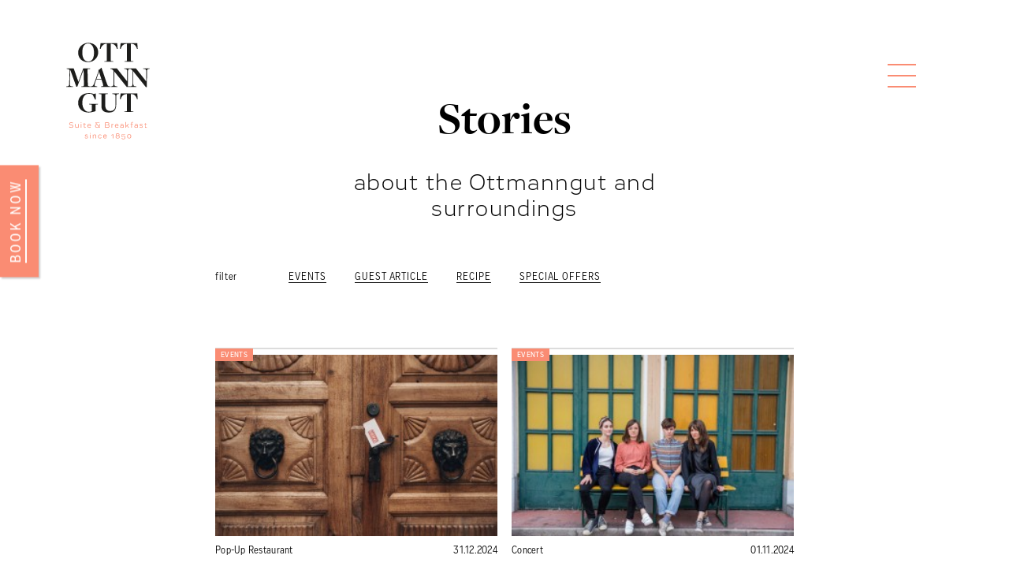

--- FILE ---
content_type: text/html; charset=UTF-8
request_url: https://ottmanngut.it/it/storie/
body_size: 7231
content:
    <!DOCTYPE html>
    <!--[if IEMobile 7 ]>
    <html class="no-js iem7" lang="en"> <![endif]-->
    <!--[if lt IE 7]>
    <html class="no-js lt-ie9 lt-ie8 lt-ie7" lang="en"> <![endif]-->
    <!--[if IE 7]>
    <html class="no-js lt-ie9 lt-ie8" lang="en"> <![endif]-->
    <!--[if IE 8]>
    <html class="no-js lt-ie9" lang="en"> <![endif]-->
    <!--[if (gt IEMobile 7)|!(IEMobile)|(gt IE 8)]><!-->
<html class="no-js" lang="it-IT" > <!--<![endif]-->
<head>
<!--    <script type="text/javascript" src="//code.jquery.com/jquery-1.11.0.min.js"></script>
    <script type="text/javascript" src="//code.jquery.com/jquery-migrate-1.2.1.min.js"></script>-->

    <meta charset="UTF-8"/>
    <title>Ottmanngut | Suite &amp; Breakfast</title>

    <meta name="robots" content="index,follow"/>

        <meta name="HandheldFriendly" content="True">
                <meta name="user-scalable" content="no">
        <meta name="viewport" content="width=device-width, initial-scale=1, maximum-scale=1, minimal-ui">
        <meta name="apple-mobile-web-app-capable" content="yes">
    <meta name="apple-mobile-web-app-status-bar-style" content="black">
    <meta name="format-detection" content="telephone=no">


<link rel="apple-touch-icon" sizes="180x180" href="https://ottmanngut.it/data/themes/omg/img/favicons/apple-touch-icon.png"><link rel="icon" type="image/png" href="https://ottmanngut.it/data/themes/omg/img/favicons/favicon-32x32.png" sizes="32x32"><link rel="icon" type="image/png" href="https://ottmanngut.it/data/themes/omg/img/favicons/favicon-16x16.png" sizes="16x16"><link rel="manifest" href="https://ottmanngut.it/data/themes/omg/img/favicons/manifest.json"><link rel="mask-icon" href="https://ottmanngut.it/data/themes/omg/img/favicons/safari-pinned-tab.svg" color="#ffffff"><link rel="shortcut icon" href="https://ottmanngut.it/data/themes/omg/img/favicons/favicon.ico"><meta name="msapplication-config" content="https://ottmanngut.it/data/themes/omg/img/favicons/browserconfig.xml"><meta name="theme-color" content="#ffffff">




<link rel="dns-prefetch" href="//nice-department.com">
    <link rel="shortcut icon" href="https://ottmanngut.it/data/themes/omg/img/favicon.ico">
    <link rel="profile" href="http://gmpg.org/xfn/11"/>

    <link rel="pingback" href=""/>


<meta name='robots' content='max-image-preview:large' />
<link rel="alternate" hreflang="de" href="https://ottmanngut.it/geschichten/" />
<link rel="alternate" hreflang="it" href="https://ottmanngut.it/it/storie/" />
<link rel="alternate" hreflang="en" href="https://ottmanngut.it/en/stories/" />
<link rel="alternate" hreflang="fr" href="https://ottmanngut.it/fr/histoires/" />
<style id='wp-img-auto-sizes-contain-inline-css' type='text/css'>
img:is([sizes=auto i],[sizes^="auto," i]){contain-intrinsic-size:3000px 1500px}
/*# sourceURL=wp-img-auto-sizes-contain-inline-css */
</style>
<style id='wp-block-library-inline-css' type='text/css'>
:root{--wp-block-synced-color:#7a00df;--wp-block-synced-color--rgb:122,0,223;--wp-bound-block-color:var(--wp-block-synced-color);--wp-editor-canvas-background:#ddd;--wp-admin-theme-color:#007cba;--wp-admin-theme-color--rgb:0,124,186;--wp-admin-theme-color-darker-10:#006ba1;--wp-admin-theme-color-darker-10--rgb:0,107,160.5;--wp-admin-theme-color-darker-20:#005a87;--wp-admin-theme-color-darker-20--rgb:0,90,135;--wp-admin-border-width-focus:2px}@media (min-resolution:192dpi){:root{--wp-admin-border-width-focus:1.5px}}.wp-element-button{cursor:pointer}:root .has-very-light-gray-background-color{background-color:#eee}:root .has-very-dark-gray-background-color{background-color:#313131}:root .has-very-light-gray-color{color:#eee}:root .has-very-dark-gray-color{color:#313131}:root .has-vivid-green-cyan-to-vivid-cyan-blue-gradient-background{background:linear-gradient(135deg,#00d084,#0693e3)}:root .has-purple-crush-gradient-background{background:linear-gradient(135deg,#34e2e4,#4721fb 50%,#ab1dfe)}:root .has-hazy-dawn-gradient-background{background:linear-gradient(135deg,#faaca8,#dad0ec)}:root .has-subdued-olive-gradient-background{background:linear-gradient(135deg,#fafae1,#67a671)}:root .has-atomic-cream-gradient-background{background:linear-gradient(135deg,#fdd79a,#004a59)}:root .has-nightshade-gradient-background{background:linear-gradient(135deg,#330968,#31cdcf)}:root .has-midnight-gradient-background{background:linear-gradient(135deg,#020381,#2874fc)}:root{--wp--preset--font-size--normal:16px;--wp--preset--font-size--huge:42px}.has-regular-font-size{font-size:1em}.has-larger-font-size{font-size:2.625em}.has-normal-font-size{font-size:var(--wp--preset--font-size--normal)}.has-huge-font-size{font-size:var(--wp--preset--font-size--huge)}.has-text-align-center{text-align:center}.has-text-align-left{text-align:left}.has-text-align-right{text-align:right}.has-fit-text{white-space:nowrap!important}#end-resizable-editor-section{display:none}.aligncenter{clear:both}.items-justified-left{justify-content:flex-start}.items-justified-center{justify-content:center}.items-justified-right{justify-content:flex-end}.items-justified-space-between{justify-content:space-between}.screen-reader-text{border:0;clip-path:inset(50%);height:1px;margin:-1px;overflow:hidden;padding:0;position:absolute;width:1px;word-wrap:normal!important}.screen-reader-text:focus{background-color:#ddd;clip-path:none;color:#444;display:block;font-size:1em;height:auto;left:5px;line-height:normal;padding:15px 23px 14px;text-decoration:none;top:5px;width:auto;z-index:100000}html :where(.has-border-color){border-style:solid}html :where([style*=border-top-color]){border-top-style:solid}html :where([style*=border-right-color]){border-right-style:solid}html :where([style*=border-bottom-color]){border-bottom-style:solid}html :where([style*=border-left-color]){border-left-style:solid}html :where([style*=border-width]){border-style:solid}html :where([style*=border-top-width]){border-top-style:solid}html :where([style*=border-right-width]){border-right-style:solid}html :where([style*=border-bottom-width]){border-bottom-style:solid}html :where([style*=border-left-width]){border-left-style:solid}html :where(img[class*=wp-image-]){height:auto;max-width:100%}:where(figure){margin:0 0 1em}html :where(.is-position-sticky){--wp-admin--admin-bar--position-offset:var(--wp-admin--admin-bar--height,0px)}@media screen and (max-width:600px){html :where(.is-position-sticky){--wp-admin--admin-bar--position-offset:0px}}

/*# sourceURL=wp-block-library-inline-css */
</style>
<style id='classic-theme-styles-inline-css' type='text/css'>
/*! This file is auto-generated */
.wp-block-button__link{color:#fff;background-color:#32373c;border-radius:9999px;box-shadow:none;text-decoration:none;padding:calc(.667em + 2px) calc(1.333em + 2px);font-size:1.125em}.wp-block-file__button{background:#32373c;color:#fff;text-decoration:none}
/*# sourceURL=/wp-includes/css/classic-themes.min.css */
</style>
<link rel='stylesheet' id='wp-components-css' href='https://ottmanngut.it/wp-includes/css/dist/components/style.min.css?ver=6.9' type='text/css' media='all' />
<link rel='stylesheet' id='wp-preferences-css' href='https://ottmanngut.it/wp-includes/css/dist/preferences/style.min.css?ver=6.9' type='text/css' media='all' />
<link rel='stylesheet' id='wp-block-editor-css' href='https://ottmanngut.it/wp-includes/css/dist/block-editor/style.min.css?ver=6.9' type='text/css' media='all' />
<link rel='stylesheet' id='popup-maker-block-library-style-css' href='https://ottmanngut.it/data/plugins/popup-maker/dist/packages/block-library-style.css?ver=dbea705cfafe089d65f1' type='text/css' media='all' />
<link rel='stylesheet' id='leaflet_css-css' href='https://ottmanngut.it/data/themes/omg/leaflet/leaflet.css?ver=all' type='text/css' media='all' />
<link rel='stylesheet' id='slick_css-css' href='https://ottmanngut.it/data/themes/omg/css/slick.css?ver=all' type='text/css' media='all' />
<script type="text/javascript" src="https://ottmanngut.it/data/themes/omg/js/jquery-1.12.4.min.js?ver=6.9" id="jquery-js"></script>
<script type="text/javascript" src="https://ottmanngut.it/data/themes/omg/leaflet/leaflet.js?ver=6.9" id="leaflet-js"></script>
<script type="text/javascript" src="https://ottmanngut.it/data/themes/omg/js/slick.min.js?ver=6.9" id="slick-js"></script>
<script type="text/javascript" src="https://ottmanngut.it/data/plugins/sitepress-multilingual-cms/res/js/jquery.cookie.js?ver=3.7.1" id="jquery.cookie-js"></script>
<script type="text/javascript" id="wpml-browser-redirect-js-extra">
/* <![CDATA[ */
var wpml_browser_redirect_params = {"pageLanguage":"it","languageUrls":{"de_DE":"https://ottmanngut.it/geschichten/","de":"https://ottmanngut.it/geschichten/","DE":"https://ottmanngut.it/geschichten/","it_IT":"https://ottmanngut.it/it/storie/","it":"https://ottmanngut.it/it/storie/","IT":"https://ottmanngut.it/it/storie/","en_US":"https://ottmanngut.it/en/stories/","en":"https://ottmanngut.it/en/stories/","US":"https://ottmanngut.it/en/stories/","fr_FR":"https://ottmanngut.it/fr/histoires/","fr":"https://ottmanngut.it/fr/histoires/","FR":"https://ottmanngut.it/fr/histoires/"},"cookie":{"name":"_icl_visitor_lang_js","domain":"ottmanngut.it","path":"/","expiration":24}};
//# sourceURL=wpml-browser-redirect-js-extra
/* ]]> */
</script>
<script type="text/javascript" src="https://ottmanngut.it/data/plugins/sitepress-multilingual-cms/res/js/browser-redirect.js?ver=3.7.1" id="wpml-browser-redirect-js"></script>
<link rel="stylesheet" href="https://ottmanngut.it/data/themes/omg/css/all.css?version=1.8.12" />
<!-- Meta Pixel Code -->
<script type='text/javascript'>
!function(f,b,e,v,n,t,s){if(f.fbq)return;n=f.fbq=function(){n.callMethod?
n.callMethod.apply(n,arguments):n.queue.push(arguments)};if(!f._fbq)f._fbq=n;
n.push=n;n.loaded=!0;n.version='2.0';n.queue=[];t=b.createElement(e);t.async=!0;
t.src=v;s=b.getElementsByTagName(e)[0];s.parentNode.insertBefore(t,s)}(window,
document,'script','https://connect.facebook.net/en_US/fbevents.js?v=next');
</script>
<!-- End Meta Pixel Code -->

      <script type='text/javascript'>
        var url = window.location.origin + '?ob=open-bridge';
        fbq('set', 'openbridge', '391975841526823', url);
      </script>
    <script type='text/javascript'>fbq('init', '391975841526823', {}, {
    "agent": "wordpress-6.9-3.0.16"
})</script><script type='text/javascript'>
    fbq('track', 'PageView', []);
  </script>
<!-- Meta Pixel Code -->
<noscript>
<img height="1" width="1" style="display:none" alt="fbpx"
src="https://www.facebook.com/tr?id=391975841526823&ev=PageView&noscript=1" />
</noscript>
<!-- End Meta Pixel Code -->
</head><body><header>
    <div class="topBar"></div>

    <a class="logo" href="https://ottmanngut.it/it/"></a>

        
    <a class="menuTrigger">
        <div class="line first"></div>
        <div class="line second"></div>
        <div class="line third"></div>
    </a>

    
    <nav class="menu">
        <ul class="main">
            <li><a href="https://ottmanngut.it/it/camere/" class="">Camere</a></li><li><a href="https://ottmanngut.it/it/ottmanngut/" class="">L'Ottmanngut</a></li><li><a href="https://ottmanngut.it/it/colazione/" class="">Colazione</a></li><li><a href="https://ottmanngut.it/it/info-servizi/" class="">Info & Servizi</a></li>        </ul>

        <ul class="sub">
            <li><a href="https://ottmanngut.it/it/nostri-pacchetti/" class="">Offerte e pacchetti</a></li><li><a href="https://ottmanngut.it/it/il-giardino/" class="">Il giardino</a></li><li><a href="https://ottmanngut.it/it/eventi/" class="">Eventi</a></li><li><a href="https://ottmanngut.it/it/storie/" class="">Storie da raccontare</a></li><li><a href="https://ottmanngut.it/it/buoni/" class="">Buoni</a></li><li><a href="https://ottmanngut.it/it/contatto/" class="">Contatto</a></li>        </ul>

        <div class="language_switcher"><a class="inactive" href="https://ottmanngut.it/geschichten/">de</a><span class="slash">/</span><span>it</span><span class="slash">/</span><a class="inactive" href="https://ottmanngut.it/en/stories/">en</a><span class="slash">/</span><a class="inactive" href="https://ottmanngut.it/fr/histoires/">fr</a></div>
        <p class="contact"><a href="https://www.google.at/maps/place/I-39012 Merano, Alto Adige, Via G. Verdi 18" target="_blank">I-39012 Merano • Alto Adige • Via G. Verdi 18 • </a><a href="mailto:info@ottmanngut.it">info@ottmanngut.it • </a><a href="tel:+39 0473 449 656">+39 0473 449 656</a></p>    </nav>

</header>

<section class="stories"><article class="pageHeader innerWrapper"><h1 class="pageHeadline">Storie da raccontare</h1><span class="pageTagline">su e intorno all&#039;Ottmanngut</span><div class="filter"><span class="filterTrigger">Filtro</span><ul><li><a href="https://ottmanngut.it/it/category/commento-ospite/" data-category-id="17">Commento ospite</a></li><li><a href="https://ottmanngut.it/it/category/eventi-it/" data-category-id="13">Eventi</a></li><li><a href="https://ottmanngut.it/it/category/ricetta/" data-category-id="25">Ricetta</a></li><li><a href="https://ottmanngut.it/it/category/storia/" data-category-id="18">Storia</a></li></ul><div class="clear"></div></div></article><div class="storiesOuterGrid innerWrapper"><div class="storiesGrid"><div class="gridSizer"></div><article class="teaser"><span class="patch">Eventi</span><a href="https://ottmanngut.it/it/eventi-it/pop-up-restaurant/"><img class="teaserImage" src="https://ottmanngut.it/data/themes/omg/inc/resize.php?src=https://ottmanngut.it/data/uploads/2023/10/SPA_7056-scaled.jpg&amp;w=294&amp;h=189&amp;q=90" alt="" title=""></a><p class="tagline"></p><p class="date">31.12.2023</p><div class="clear"></div><a href="https://ottmanngut.it/it/eventi-it/pop-up-restaurant/" class="headline"><h3>Pop-Up Restaurant</h3></a></article><article class="teaser"><span class="patch">Eventi</span><a href="https://ottmanngut.it/it/eventi-it/benefizeria/"><img class="teaserImage" src="https://ottmanngut.it/data/themes/omg/inc/resize.php?src=https://ottmanngut.it/data/uploads/2023/10/OMG-25-scaled.jpg&amp;w=294&amp;h=189&amp;q=90" alt="" title=""></a><p class="tagline">Charity</p><p class="date">18.11.2023</p><div class="clear"></div><a href="https://ottmanngut.it/it/eventi-it/benefizeria/" class="headline"><h3>Benefizeria</h3></a></article><article class="teaser"><span class="patch">Eventi</span><a href="https://ottmanngut.it/it/eventi-it/mochi2022/"><img class="teaserImage" src="https://ottmanngut.it/data/themes/omg/inc/resize.php?src=https://ottmanngut.it/data/uploads/2022/01/PAC0216-scaled.jpg&amp;w=294&amp;h=189&amp;q=90" alt="" title=""></a><p class="tagline">Pop-Up Restaurant</p><p class="date">17.06.2022</p><div class="clear"></div><a href="https://ottmanngut.it/it/eventi-it/mochi2022/" class="headline"><h3>Mochi Vienna on Tour - edition 2022</h3></a></article><article class="teaser"><span class="patch">Eventi</span><a href="https://ottmanngut.it/it/eventi-it/plakatiert2022/"><img class="teaserImage" src="https://ottmanngut.it/data/themes/omg/inc/resize.php?src=https://ottmanngut.it/data/uploads/2022/04/2022.28.01.PosterFassadeOMG-scaled.jpg&amp;w=294&amp;h=189&amp;q=90" alt="" title=""></a><p class="tagline">Exhibition</p><p class="date">01.04.2022</p><div class="clear"></div><a href="https://ottmanngut.it/it/eventi-it/plakatiert2022/" class="headline"><h3>Plakatiert 2022 - Rebecca Bernau</h3></a></article><article class="teaser"><span class="patch">Eventi</span><a href="https://ottmanngut.it/it/eventi-it/mochi-vienna-on-tour/"><img class="teaserImage" src="https://ottmanngut.it/data/themes/omg/inc/resize.php?src=https://ottmanngut.it/data/uploads/2020/06/Mochi.jpg&amp;w=294&amp;h=189&amp;q=90" alt="" title=""></a><p class="tagline">Pop-Up Restaurant</p><p class="date">03.07.2021</p><div class="clear"></div><a href="https://ottmanngut.it/it/eventi-it/mochi-vienna-on-tour/" class="headline"><h3>Mochi Vienna on Tour</h3></a></article><article class="teaser"><span class="patch">Eventi</span><a href="https://ottmanngut.it/it/eventi-it/mochi-vienna-on-tour-2/"><img class="teaserImage" src="https://ottmanngut.it/data/themes/omg/inc/resize.php?src=https://ottmanngut.it/data/uploads/2020/06/Mochi.jpg&amp;w=294&amp;h=189&amp;q=90" alt="" title=""></a><p class="tagline">Pop-Up Restaurant</p><p class="date">02.07.2021</p><div class="clear"></div><a href="https://ottmanngut.it/it/eventi-it/mochi-vienna-on-tour-2/" class="headline"><h3>Mochi Vienna on Tour</h3></a></article><article class="teaser"><span class="patch">Eventi</span><a href="https://ottmanngut.it/it/eventi-it/gartenkonzert-fraeulein-hona/"><img class="teaserImage" src="https://ottmanngut.it/data/themes/omg/inc/resize.php?src=https://ottmanngut.it/data/uploads/2019/04/ab2.jpg&amp;w=294&amp;h=189&amp;q=90" alt="" title=""></a><p class="tagline">Concerto</p><p class="date">28.06.2019</p><div class="clear"></div><a href="https://ottmanngut.it/it/eventi-it/gartenkonzert-fraeulein-hona/" class="headline"><h3>Concerto: Fräulein Hona</h3></a></article><article class="teaser"><span class="patch">Eventi</span><a href="https://ottmanngut.it/it/eventi-it/le-serate-delloro-aronne-delloro-shin/"><img class="teaserImage" src="https://ottmanngut.it/data/themes/omg/inc/resize.php?src=https://ottmanngut.it/data/uploads/2019/05/Konzert.jpg&amp;w=294&amp;h=189&amp;q=90" alt="" title=""></a><p class="tagline">Concerto</p><p class="date">03.05.2019</p><div class="clear"></div><a href="https://ottmanngut.it/it/eventi-it/le-serate-delloro-aronne-delloro-shin/" class="headline"><h3>Le serate dell'Oro: Aronne dell'Oro & Shin</h3></a></article><article class="teaser"><span class="patch">Eventi</span><a href="https://ottmanngut.it/it/eventi-it/le-serate-delloro-aronne-delloro-val-bonetti/"><img class="teaserImage" src="https://ottmanngut.it/data/themes/omg/inc/resize.php?src=https://ottmanngut.it/data/uploads/2018/09/40233570_1002424296583865_863156893122560000_n.jpg&amp;w=294&amp;h=189&amp;q=90" alt="" title=""></a><p class="tagline">Concerto</p><p class="date">05.10.2018</p><div class="clear"></div><a href="https://ottmanngut.it/it/eventi-it/le-serate-delloro-aronne-delloro-val-bonetti/" class="headline"><h3>Le serate dell'Oro: Aronne Dell'Oro & Val Bonetti</h3></a></article><article class="teaser"><span class="patch">Eventi</span><a href="https://ottmanngut.it/it/eventi-it/le-serate-delloro-nick-drake-night/"><img class="teaserImage" src="https://ottmanngut.it/data/themes/omg/inc/resize.php?src=https://ottmanngut.it/data/uploads/2018/04/13450303_851217508355859_5299828969349140562_n.jpg&amp;w=294&amp;h=189&amp;q=90" alt="" title=""></a><p class="tagline">Concerto</p><p class="date">02.04.2018</p><div class="clear"></div><a href="https://ottmanngut.it/it/eventi-it/le-serate-delloro-nick-drake-night/" class="headline"><h3>Le serate dell'Oro: Nick Drake Night</h3></a></article><article class="teaser"><span class="patch">Ricetta</span><a href="https://ottmanngut.it/it/ricetta/biscotti-natilizi-dellottmanngut/"><img class="teaserImage" src="https://ottmanngut.it/data/themes/omg/inc/resize.php?src=https://ottmanngut.it/data/uploads/2017/12/MG_9954-e1514103124238.jpg&amp;w=294&amp;h=189&amp;q=90" alt="" title=""></a><p class="tagline">Buon Natale!</p><p class="date">24.12.2017</p><div class="clear"></div><a href="https://ottmanngut.it/it/ricetta/biscotti-natilizi-dellottmanngut/" class="headline"><h3>Biscotti natilizi dell'Ottmanngut</h3></a></article><article class="teaser"><span class="patch">Eventi</span><a href="https://ottmanngut.it/it/eventi-it/val-bonetti-aronne-delloro/"><img class="teaserImage" src="https://ottmanngut.it/data/themes/omg/inc/resize.php?src=https://ottmanngut.it/data/uploads/2017/06/MG_9407.jpg&amp;w=294&amp;h=189&amp;q=90" alt="" title=""></a><p class="tagline">Ottmannguter Sommernacht XI.</p><p class="date">22.09.2017</p><div class="clear"></div><a href="https://ottmanngut.it/it/eventi-it/val-bonetti-aronne-delloro/" class="headline"><h3>Val Bonetti & Aronne Dell'Oro</h3></a></article><article class="teaser"><span class="patch">Eventi</span><a href="https://ottmanngut.it/it/eventi-it/concert-tba/"><img class="teaserImage" src="https://ottmanngut.it/data/themes/omg/inc/resize.php?src=https://ottmanngut.it/data/uploads/2017/07/b2.jpg&amp;w=294&amp;h=189&amp;q=90" alt="" title=""></a><p class="tagline">Ottmannguter Sommernacht X.</p><p class="date">25.08.2017</p><div class="clear"></div><a href="https://ottmanngut.it/it/eventi-it/concert-tba/" class="headline"><h3>5 anni Ottmanngut con Bayou Side</h3></a></article><article class="teaser"><span class="patch">Eventi</span><a href="https://ottmanngut.it/it/eventi-it/josef-merano-presentazione/"><img class="teaserImage" src="https://ottmanngut.it/data/themes/omg/inc/resize.php?src=https://ottmanngut.it/data/uploads/2017/03/josef.jpg&amp;w=294&amp;h=189&amp;q=90" alt="" title=""></a><p class="tagline">Aperitivo und presentazione</p><p class="date">22.03.2017</p><div class="clear"></div><a href="https://ottmanngut.it/it/eventi-it/josef-merano-presentazione/" class="headline"><h3>JOSEF Meran|o presentazione</h3></a></article><article class="teaser"><span class="patch">Commento ospite</span><a href="https://ottmanngut.it/it/commento-ospite/brand-new-das-neue-erscheinungsbild-des-ottmangutes/"><img class="teaserImage" src="https://ottmanngut.it/data/themes/omg/inc/resize.php?src=https://ottmanngut.it/data/uploads/2017/03/IMG_4384-1.jpg&amp;w=294&amp;h=189&amp;q=90" alt="" title=""></a><p class="tagline">Karin Novozamsky</p><p class="date">06.03.2017</p><div class="clear"></div><a href="https://ottmanngut.it/it/commento-ospite/brand-new-das-neue-erscheinungsbild-des-ottmangutes/" class="headline"><h3>Il nuovo look dell'Ottmanngut</h3></a></article><article class="teaser"><span class="patch">Storia</span><a href="https://ottmanngut.it/it/storia/vino-della-casa/"><img class="teaserImage" src="https://ottmanngut.it/data/themes/omg/inc/resize.php?src=https://ottmanngut.it/data/uploads/2017/01/Ottmanngut128-1.jpg&amp;w=294&amp;h=189&amp;q=90" alt="" title=""></a><p class="tagline">Vino della casa</p><p class="date">23.01.2017</p><div class="clear"></div><a href="https://ottmanngut.it/it/storia/vino-della-casa/" class="headline"><h3>Vino della casa</h3></a></article><div class="clear"></div></div></div></div></section><footer>
    <div class="innerWrapper">
        <div class="footerCell first"><a class="logo" href="https://ottmanngut.it/it"></a>        <div class="social-media-mobil"><a class="socialMedia facebook" href="https://www.facebook.com/Ottmanngut/" target="_blank"></a><a class="socialMedia instagram" href="https://www.instagram.com/ottmanngut/" target="_blank"></a>        </div><div class="language_switcher"><a class="inactive" href="https://ottmanngut.it/geschichten/">de</a><span class="slash">/</span><span>it</span><span class="slash">/</span><a class="inactive" href="https://ottmanngut.it/en/stories/">en</a><span class="slash">/</span><a class="inactive" href="https://ottmanngut.it/fr/histoires/">fr</a></div></div><div class="footerCell second"></div><div class="footerCell third"><a href="tel:+39 0473 449 656">+39 0473 449 656</a><br /><a href="mailto:info@ottmanngut.it">info@ottmanngut.it</a><br /><br /><a href="https://www.google.at/maps/place/I-39012 Merano, Alto Adige, Via G. Verdi 18" target="_blank">I-39012 Merano • Alto Adige<br class="show-mobile" />Via G. Verdi 18<br /></a></div><div class="footerCell fourth"><div class="social-media-desk"><a class="socialMedia facebook" href="https://www.facebook.com/Ottmanngut/" target="_blank"></a><a class="socialMedia instagram" href="https://www.instagram.com/ottmanngut/" target="_blank"></a></div><div class="newsletterForm"><form id="newsletter" action="https://ottmanngut.it/it/newsletter/" method="POST"><p>Iscriviti alla newsletter</p><input class="newsletter_address" value="" id="subscription_mail" placeholder="mail@mail.com" type="text"><input class="newsletter_submit spacing_left" value="" type="submit"><input type="hidden" id="newsletter_nonce" name="newsletter_nonce" value="f7b64e8f23" /><input id="newsletter_nonce" name="newsletter_nonce" value="f7b64e8f23" type="hidden"><input name="_wp_http_referer" value="/newsletter/" type="hidden"><div class="clear"></div></form></div></div><div class="clear"></div>
            <br>
            <div class="footer-slider-line"></div>
            <br>
            <div class="partner-row">
                <div class="footerCell first member-text">Member of</div>
                <div class="footerCell fifth">
                    <div class="slick-slider">
                                                    <div class="slides">
                                                                <img width="1024" height="436" src="https://ottmanngut.it/data/uploads/2022/02/HistoricSouthTyrol_Web_DE_Weiss-1024x436.png" class="attachment-large size-large" alt="" decoding="async" loading="lazy" srcset="https://ottmanngut.it/data/uploads/2022/02/HistoricSouthTyrol_Web_DE_Weiss-1024x436.png 1024w, https://ottmanngut.it/data/uploads/2022/02/HistoricSouthTyrol_Web_DE_Weiss-300x128.png 300w, https://ottmanngut.it/data/uploads/2022/02/HistoricSouthTyrol_Web_DE_Weiss-768x327.png 768w, https://ottmanngut.it/data/uploads/2022/02/HistoricSouthTyrol_Web_DE_Weiss-1536x655.png 1536w, https://ottmanngut.it/data/uploads/2022/02/HistoricSouthTyrol_Web_DE_Weiss.png 1600w" sizes="auto, (max-width: 1024px) 100vw, 1024px" />                                                            </div>
                                                    <div class="slides">
                                                                <img width="1024" height="366" src="https://ottmanngut.it/data/uploads/2022/07/good-travel.svg" class="attachment-large size-large" alt="" decoding="async" loading="lazy" />                                                            </div>
                                                    <div class="slides">
                                                                <img width="1024" height="341" src="https://ottmanngut.it/data/uploads/2022/07/pretty-hotels.svg" class="attachment-large size-large" alt="" decoding="async" loading="lazy" />                                                            </div>
                                                    <div class="slides">
                                                                <img width="1024" height="975" src="https://ottmanngut.it/data/uploads/2022/07/urlaubs-architektur.svg" class="attachment-large size-large" alt="" decoding="async" loading="lazy" />                                                            </div>
                                                    <div class="slides">
                                                                <img width="1024" height="338" src="https://ottmanngut.it/data/uploads/2022/07/the-aficionados.svg" class="attachment-large size-large" alt="" decoding="async" loading="lazy" />                                                            </div>
                                                    <div class="slides">
                                                                <img width="1024" height="610" src="https://ottmanngut.it/data/uploads/2022/07/welcome-beyond.svg" class="attachment-large size-large" alt="" decoding="async" loading="lazy" />                                                            </div>
                                                    <div class="slides">
                                                                    <a href="https://www.bookingsuedtirol.com/it/merano/ottmanngut-suite-breakfast" target="_blank">
                                                                <img width="250" height="54" src="https://ottmanngut.it/data/uploads/2022/07/booking_plain.png" class="attachment-large size-large" alt="" decoding="async" loading="lazy" />                                                                    </a>
                                                            </div>
                                                    <div class="slides">
                                                                    <a href="https://italysegreta.com/selection/ottmangut-merano/" target="_blank">
                                                                <img width="1024" height="271" src="https://ottmanngut.it/data/uploads/2024/04/Italy_Segreta_Selection-1024x271.png" class="attachment-large size-large" alt="" decoding="async" loading="lazy" srcset="https://ottmanngut.it/data/uploads/2024/04/Italy_Segreta_Selection-1024x271.png 1024w, https://ottmanngut.it/data/uploads/2024/04/Italy_Segreta_Selection-300x79.png 300w, https://ottmanngut.it/data/uploads/2024/04/Italy_Segreta_Selection-768x203.png 768w, https://ottmanngut.it/data/uploads/2024/04/Italy_Segreta_Selection-1536x406.png 1536w, https://ottmanngut.it/data/uploads/2024/04/Italy_Segreta_Selection-2048x542.png 2048w" sizes="auto, (max-width: 1024px) 100vw, 1024px" />                                                                    </a>
                                                            </div>
                                            </div>
                </div>
                <div class="footerCell fifth-mobile">
                    <div class="slick-slider-mobile">
                                                    <div class="slides">
                                                                <img width="1024" height="436" src="https://ottmanngut.it/data/uploads/2022/02/HistoricSouthTyrol_Web_DE_Weiss-1024x436.png" class="attachment-large size-large" alt="" decoding="async" loading="lazy" srcset="https://ottmanngut.it/data/uploads/2022/02/HistoricSouthTyrol_Web_DE_Weiss-1024x436.png 1024w, https://ottmanngut.it/data/uploads/2022/02/HistoricSouthTyrol_Web_DE_Weiss-300x128.png 300w, https://ottmanngut.it/data/uploads/2022/02/HistoricSouthTyrol_Web_DE_Weiss-768x327.png 768w, https://ottmanngut.it/data/uploads/2022/02/HistoricSouthTyrol_Web_DE_Weiss-1536x655.png 1536w, https://ottmanngut.it/data/uploads/2022/02/HistoricSouthTyrol_Web_DE_Weiss.png 1600w" sizes="auto, (max-width: 1024px) 100vw, 1024px" />                                                            </div>
                                                    <div class="slides">
                                                                <img width="1024" height="366" src="https://ottmanngut.it/data/uploads/2022/07/good-travel.svg" class="attachment-large size-large" alt="" decoding="async" loading="lazy" />                                                            </div>
                                                    <div class="slides">
                                                                <img width="1024" height="341" src="https://ottmanngut.it/data/uploads/2022/07/pretty-hotels.svg" class="attachment-large size-large" alt="" decoding="async" loading="lazy" />                                                            </div>
                                                    <div class="slides">
                                                                <img width="1024" height="975" src="https://ottmanngut.it/data/uploads/2022/07/urlaubs-architektur.svg" class="attachment-large size-large" alt="" decoding="async" loading="lazy" />                                                            </div>
                                                    <div class="slides">
                                                                <img width="1024" height="338" src="https://ottmanngut.it/data/uploads/2022/07/the-aficionados.svg" class="attachment-large size-large" alt="" decoding="async" loading="lazy" />                                                            </div>
                                                    <div class="slides">
                                                                <img width="1024" height="610" src="https://ottmanngut.it/data/uploads/2022/07/welcome-beyond.svg" class="attachment-large size-large" alt="" decoding="async" loading="lazy" />                                                            </div>
                                                    <div class="slides">
                                                                    <a href="https://www.bookingsuedtirol.com/it/merano/ottmanngut-suite-breakfast" target="_blank">
                                                                <img width="250" height="54" src="https://ottmanngut.it/data/uploads/2022/07/booking_plain.png" class="attachment-large size-large" alt="" decoding="async" loading="lazy" />                                                                    </a>
                                                            </div>
                                                    <div class="slides">
                                                                    <a href="https://italysegreta.com/selection/ottmangut-merano/" target="_blank">
                                                                <img width="1024" height="271" src="https://ottmanngut.it/data/uploads/2024/04/Italy_Segreta_Selection-1024x271.png" class="attachment-large size-large" alt="" decoding="async" loading="lazy" srcset="https://ottmanngut.it/data/uploads/2024/04/Italy_Segreta_Selection-1024x271.png 1024w, https://ottmanngut.it/data/uploads/2024/04/Italy_Segreta_Selection-300x79.png 300w, https://ottmanngut.it/data/uploads/2024/04/Italy_Segreta_Selection-768x203.png 768w, https://ottmanngut.it/data/uploads/2024/04/Italy_Segreta_Selection-1536x406.png 1536w, https://ottmanngut.it/data/uploads/2024/04/Italy_Segreta_Selection-2048x542.png 2048w" sizes="auto, (max-width: 1024px) 100vw, 1024px" />                                                                    </a>
                                                            </div>
                                            </div>

                </div>
            </div>

            </div><script src="https://ottmanngut.it/data/themes/omg/js/main.stefan.js?version=1.8.12" async></script><script>var newsletter_texts = {"success":"Grazie per la prenotazione","error":"\u00e8 stato fatto un errore nella richesta"};var packages_texts = {"success":"Grazie per la vostra richiesta","error":"C'\u00e8 un errore nella richiesta emersa. Riprova per favore."};var rooms_page_url = "https://ottmanngut.it/it/camere/";var booking_link = "https://ottmanngut.it/it/prenotare/";</script><script>window.ga=window.ga||function(){(ga.q=ga.q||[]).push(arguments)};ga.l=+new Date;ga('create', 'UA-35890061-1', 'auto', {anonymizeIp: true});ga('send', 'pageview');</script><script async src='//www.google-analytics.com/analytics.js'></script><div class="bookingPatch"><a>Prenota ora</a></div><div id="bookingBar" class="" data-baseclass=""><div class="innerWrapper"><h3>Il vostro soggiorno all’ Ottmanngut</h3><form><div class="input date"><div class="inner">Check-In<br><input id="date_arrival" type="text" name="arrival" value="20.01.2026"></div></div><div class="input date"><div class="inner">Check-Out<br><input id="date_departure" type="text" name="departure" value="21.01.2026"></div></div><div class="input persons"><div class="inner">Persone<br><input id="persons" type="text" name="persons" value="1"></div><div class="changeAmount plus"></div><div class="changeAmount minus"></div></div><input class="" value="Prenota ora" type="submit"><div class="clear"></div></form><a class="phone" href="tel:+39 0473 449 656"><span>+39 0473 449 656</span></a><a class="mail" href="mailto:booking@ottmanngut.it"><span>booking@ottmanngut.it</span></a><a class="directions" href="https://www.google.at/maps/place/I-39012 Merano, Alto Adige, Via G. Verdi 18" target="_blank"><span></span></a></div></div>        <script>
            if (document.getElementById('mapid')) {
                var mymap = L.map('mapid').setView([46.67598, 11.15925], 16);

                L.tileLayer('//stamen-tiles-{s}.a.ssl.fastly.net/toner/{z}/{x}/{y}.png').addTo(mymap);

                var myIcon = L.icon({
                    iconUrl: '/data/themes/omg/img/marker.svg',
                    iconSize: [100, 100],
                    iconAnchor: [50, 100],

                });

                L.marker([46.67598, 11.15925], {icon: myIcon}).addTo(mymap);
            }
        </script>
                    <script>
                $(document).ready(function () {
                    $('.slick-slider-mobile').slick({
                        slidesToShow: 2,
                        slidesToScroll: 1,
                        autoplay: false,
                        autoplaySpeed: 1000,
                        prevArrow: '<div class="slick-prev-new"><svg xmlns="http://www.w3.org/2000/svg" width="24" height="24" fill="#FFFFFF" class="bi bi-chevron-left" viewBox="0 0 16 16">\n' +
                            '  <path fill-rule="evenodd" d="M11.354 1.646a.5.5 0 0 1 0 .708L5.707 8l5.647 5.646a.5.5 0 0 1-.708.708l-6-6a.5.5 0 0 1 0-.708l6-6a.5.5 0 0 1 .708 0z"/>\n' +
                            '</svg></div>',
                        nextArrow: '<div class="slick-next-new"><svg xmlns="http://www.w3.org/2000/svg" width="24" height="24" fill="#FFFFFF" class="bi bi-chevron-right" viewBox="0 0 16 16">\n' +
                            '  <path fill-rule="evenodd" d="M4.646 1.646a.5.5 0 0 1 .708 0l6 6a.5.5 0 0 1 0 .708l-6 6a.5.5 0 0 1-.708-.708L10.293 8 4.646 2.354a.5.5 0 0 1 0-.708z"/>\n' +
                            '</svg></div>'
                    });
                    $('.slick-slider').slick({
                        slidesToShow: 3,
                        slidesToScroll: 1,
                        autoplay: false,
                        autoplaySpeed: 2000,
                        prevArrow: '<div class="slick-prev-new"><svg xmlns="http://www.w3.org/2000/svg" width="24" height="24" fill="#FFFFFF" class="bi bi-chevron-left" viewBox="0 0 16 16">\n' +
                            '  <path fill-rule="evenodd" d="M11.354 1.646a.5.5 0 0 1 0 .708L5.707 8l5.647 5.646a.5.5 0 0 1-.708.708l-6-6a.5.5 0 0 1 0-.708l6-6a.5.5 0 0 1 .708 0z"/>\n' +
                            '</svg></div>',
                        nextArrow: '<div class="slick-next-new"><svg xmlns="http://www.w3.org/2000/svg" width="24" height="24" fill="#FFFFFF" class="bi bi-chevron-right" viewBox="0 0 16 16">\n' +
                            '  <path fill-rule="evenodd" d="M4.646 1.646a.5.5 0 0 1 .708 0l6 6a.5.5 0 0 1 0 .708l-6 6a.5.5 0 0 1-.708-.708L10.293 8 4.646 2.354a.5.5 0 0 1 0-.708z"/>\n' +
                            '</svg></div>'
                    });
                });
            </script>
        



</footer>


</body>
</html>


--- FILE ---
content_type: text/html; charset=UTF-8
request_url: https://ottmanngut.it/en/stories/
body_size: 7684
content:
    <!DOCTYPE html>
    <!--[if IEMobile 7 ]>
    <html class="no-js iem7" lang="en"> <![endif]-->
    <!--[if lt IE 7]>
    <html class="no-js lt-ie9 lt-ie8 lt-ie7" lang="en"> <![endif]-->
    <!--[if IE 7]>
    <html class="no-js lt-ie9 lt-ie8" lang="en"> <![endif]-->
    <!--[if IE 8]>
    <html class="no-js lt-ie9" lang="en"> <![endif]-->
    <!--[if (gt IEMobile 7)|!(IEMobile)|(gt IE 8)]><!-->
<html class="no-js" lang="en-US" > <!--<![endif]-->
<head>
<!--    <script type="text/javascript" src="//code.jquery.com/jquery-1.11.0.min.js"></script>
    <script type="text/javascript" src="//code.jquery.com/jquery-migrate-1.2.1.min.js"></script>-->

    <meta charset="UTF-8"/>
    <title>Ottmanngut | Suite &amp; Breakfast</title>

    <meta name="robots" content="index,follow"/>

        <meta name="HandheldFriendly" content="True">
                <meta name="user-scalable" content="no">
        <meta name="viewport" content="width=device-width, initial-scale=1, maximum-scale=1, minimal-ui">
        <meta name="apple-mobile-web-app-capable" content="yes">
    <meta name="apple-mobile-web-app-status-bar-style" content="black">
    <meta name="format-detection" content="telephone=no">


<link rel="apple-touch-icon" sizes="180x180" href="https://ottmanngut.it/data/themes/omg/img/favicons/apple-touch-icon.png"><link rel="icon" type="image/png" href="https://ottmanngut.it/data/themes/omg/img/favicons/favicon-32x32.png" sizes="32x32"><link rel="icon" type="image/png" href="https://ottmanngut.it/data/themes/omg/img/favicons/favicon-16x16.png" sizes="16x16"><link rel="manifest" href="https://ottmanngut.it/data/themes/omg/img/favicons/manifest.json"><link rel="mask-icon" href="https://ottmanngut.it/data/themes/omg/img/favicons/safari-pinned-tab.svg" color="#ffffff"><link rel="shortcut icon" href="https://ottmanngut.it/data/themes/omg/img/favicons/favicon.ico"><meta name="msapplication-config" content="https://ottmanngut.it/data/themes/omg/img/favicons/browserconfig.xml"><meta name="theme-color" content="#ffffff">




<link rel="dns-prefetch" href="//nice-department.com">
    <link rel="shortcut icon" href="https://ottmanngut.it/data/themes/omg/img/favicon.ico">
    <link rel="profile" href="http://gmpg.org/xfn/11"/>

    <link rel="pingback" href=""/>


<meta name='robots' content='max-image-preview:large' />
<link rel="alternate" hreflang="de" href="https://ottmanngut.it/geschichten/" />
<link rel="alternate" hreflang="it" href="https://ottmanngut.it/it/storie/" />
<link rel="alternate" hreflang="en" href="https://ottmanngut.it/en/stories/" />
<link rel="alternate" hreflang="fr" href="https://ottmanngut.it/fr/histoires/" />
<style id='wp-img-auto-sizes-contain-inline-css' type='text/css'>
img:is([sizes=auto i],[sizes^="auto," i]){contain-intrinsic-size:3000px 1500px}
/*# sourceURL=wp-img-auto-sizes-contain-inline-css */
</style>
<style id='wp-block-library-inline-css' type='text/css'>
:root{--wp-block-synced-color:#7a00df;--wp-block-synced-color--rgb:122,0,223;--wp-bound-block-color:var(--wp-block-synced-color);--wp-editor-canvas-background:#ddd;--wp-admin-theme-color:#007cba;--wp-admin-theme-color--rgb:0,124,186;--wp-admin-theme-color-darker-10:#006ba1;--wp-admin-theme-color-darker-10--rgb:0,107,160.5;--wp-admin-theme-color-darker-20:#005a87;--wp-admin-theme-color-darker-20--rgb:0,90,135;--wp-admin-border-width-focus:2px}@media (min-resolution:192dpi){:root{--wp-admin-border-width-focus:1.5px}}.wp-element-button{cursor:pointer}:root .has-very-light-gray-background-color{background-color:#eee}:root .has-very-dark-gray-background-color{background-color:#313131}:root .has-very-light-gray-color{color:#eee}:root .has-very-dark-gray-color{color:#313131}:root .has-vivid-green-cyan-to-vivid-cyan-blue-gradient-background{background:linear-gradient(135deg,#00d084,#0693e3)}:root .has-purple-crush-gradient-background{background:linear-gradient(135deg,#34e2e4,#4721fb 50%,#ab1dfe)}:root .has-hazy-dawn-gradient-background{background:linear-gradient(135deg,#faaca8,#dad0ec)}:root .has-subdued-olive-gradient-background{background:linear-gradient(135deg,#fafae1,#67a671)}:root .has-atomic-cream-gradient-background{background:linear-gradient(135deg,#fdd79a,#004a59)}:root .has-nightshade-gradient-background{background:linear-gradient(135deg,#330968,#31cdcf)}:root .has-midnight-gradient-background{background:linear-gradient(135deg,#020381,#2874fc)}:root{--wp--preset--font-size--normal:16px;--wp--preset--font-size--huge:42px}.has-regular-font-size{font-size:1em}.has-larger-font-size{font-size:2.625em}.has-normal-font-size{font-size:var(--wp--preset--font-size--normal)}.has-huge-font-size{font-size:var(--wp--preset--font-size--huge)}.has-text-align-center{text-align:center}.has-text-align-left{text-align:left}.has-text-align-right{text-align:right}.has-fit-text{white-space:nowrap!important}#end-resizable-editor-section{display:none}.aligncenter{clear:both}.items-justified-left{justify-content:flex-start}.items-justified-center{justify-content:center}.items-justified-right{justify-content:flex-end}.items-justified-space-between{justify-content:space-between}.screen-reader-text{border:0;clip-path:inset(50%);height:1px;margin:-1px;overflow:hidden;padding:0;position:absolute;width:1px;word-wrap:normal!important}.screen-reader-text:focus{background-color:#ddd;clip-path:none;color:#444;display:block;font-size:1em;height:auto;left:5px;line-height:normal;padding:15px 23px 14px;text-decoration:none;top:5px;width:auto;z-index:100000}html :where(.has-border-color){border-style:solid}html :where([style*=border-top-color]){border-top-style:solid}html :where([style*=border-right-color]){border-right-style:solid}html :where([style*=border-bottom-color]){border-bottom-style:solid}html :where([style*=border-left-color]){border-left-style:solid}html :where([style*=border-width]){border-style:solid}html :where([style*=border-top-width]){border-top-style:solid}html :where([style*=border-right-width]){border-right-style:solid}html :where([style*=border-bottom-width]){border-bottom-style:solid}html :where([style*=border-left-width]){border-left-style:solid}html :where(img[class*=wp-image-]){height:auto;max-width:100%}:where(figure){margin:0 0 1em}html :where(.is-position-sticky){--wp-admin--admin-bar--position-offset:var(--wp-admin--admin-bar--height,0px)}@media screen and (max-width:600px){html :where(.is-position-sticky){--wp-admin--admin-bar--position-offset:0px}}

/*# sourceURL=wp-block-library-inline-css */
</style>
<style id='classic-theme-styles-inline-css' type='text/css'>
/*! This file is auto-generated */
.wp-block-button__link{color:#fff;background-color:#32373c;border-radius:9999px;box-shadow:none;text-decoration:none;padding:calc(.667em + 2px) calc(1.333em + 2px);font-size:1.125em}.wp-block-file__button{background:#32373c;color:#fff;text-decoration:none}
/*# sourceURL=/wp-includes/css/classic-themes.min.css */
</style>
<link rel='stylesheet' id='wp-components-css' href='https://ottmanngut.it/wp-includes/css/dist/components/style.min.css?ver=6.9' type='text/css' media='all' />
<link rel='stylesheet' id='wp-preferences-css' href='https://ottmanngut.it/wp-includes/css/dist/preferences/style.min.css?ver=6.9' type='text/css' media='all' />
<link rel='stylesheet' id='wp-block-editor-css' href='https://ottmanngut.it/wp-includes/css/dist/block-editor/style.min.css?ver=6.9' type='text/css' media='all' />
<link rel='stylesheet' id='popup-maker-block-library-style-css' href='https://ottmanngut.it/data/plugins/popup-maker/dist/packages/block-library-style.css?ver=dbea705cfafe089d65f1' type='text/css' media='all' />
<link rel='stylesheet' id='leaflet_css-css' href='https://ottmanngut.it/data/themes/omg/leaflet/leaflet.css?ver=all' type='text/css' media='all' />
<link rel='stylesheet' id='slick_css-css' href='https://ottmanngut.it/data/themes/omg/css/slick.css?ver=all' type='text/css' media='all' />
<script type="text/javascript" src="https://ottmanngut.it/data/themes/omg/js/jquery-1.12.4.min.js?ver=6.9" id="jquery-js"></script>
<script type="text/javascript" src="https://ottmanngut.it/data/themes/omg/leaflet/leaflet.js?ver=6.9" id="leaflet-js"></script>
<script type="text/javascript" src="https://ottmanngut.it/data/themes/omg/js/slick.min.js?ver=6.9" id="slick-js"></script>
<script type="text/javascript" src="https://ottmanngut.it/data/plugins/sitepress-multilingual-cms/res/js/jquery.cookie.js?ver=3.7.1" id="jquery.cookie-js"></script>
<script type="text/javascript" id="wpml-browser-redirect-js-extra">
/* <![CDATA[ */
var wpml_browser_redirect_params = {"pageLanguage":"en","languageUrls":{"de_DE":"https://ottmanngut.it/geschichten/","de":"https://ottmanngut.it/geschichten/","DE":"https://ottmanngut.it/geschichten/","it_IT":"https://ottmanngut.it/it/storie/","it":"https://ottmanngut.it/it/storie/","IT":"https://ottmanngut.it/it/storie/","en_US":"https://ottmanngut.it/en/stories/","en":"https://ottmanngut.it/en/stories/","US":"https://ottmanngut.it/en/stories/","fr_FR":"https://ottmanngut.it/fr/histoires/","fr":"https://ottmanngut.it/fr/histoires/","FR":"https://ottmanngut.it/fr/histoires/"},"cookie":{"name":"_icl_visitor_lang_js","domain":"ottmanngut.it","path":"/","expiration":24}};
//# sourceURL=wpml-browser-redirect-js-extra
/* ]]> */
</script>
<script type="text/javascript" src="https://ottmanngut.it/data/plugins/sitepress-multilingual-cms/res/js/browser-redirect.js?ver=3.7.1" id="wpml-browser-redirect-js"></script>
<link rel="stylesheet" href="https://ottmanngut.it/data/themes/omg/css/all.css?version=1.8.12" />
<!-- Meta Pixel Code -->
<script type='text/javascript'>
!function(f,b,e,v,n,t,s){if(f.fbq)return;n=f.fbq=function(){n.callMethod?
n.callMethod.apply(n,arguments):n.queue.push(arguments)};if(!f._fbq)f._fbq=n;
n.push=n;n.loaded=!0;n.version='2.0';n.queue=[];t=b.createElement(e);t.async=!0;
t.src=v;s=b.getElementsByTagName(e)[0];s.parentNode.insertBefore(t,s)}(window,
document,'script','https://connect.facebook.net/en_US/fbevents.js?v=next');
</script>
<!-- End Meta Pixel Code -->

      <script type='text/javascript'>
        var url = window.location.origin + '?ob=open-bridge';
        fbq('set', 'openbridge', '391975841526823', url);
      </script>
    <script type='text/javascript'>fbq('init', '391975841526823', {}, {
    "agent": "wordpress-6.9-3.0.16"
})</script><script type='text/javascript'>
    fbq('track', 'PageView', []);
  </script>
<!-- Meta Pixel Code -->
<noscript>
<img height="1" width="1" style="display:none" alt="fbpx"
src="https://www.facebook.com/tr?id=391975841526823&ev=PageView&noscript=1" />
</noscript>
<!-- End Meta Pixel Code -->
</head><body><header>
    <div class="topBar"></div>

    <a class="logo" href="https://ottmanngut.it/en/"></a>

        
    <a class="menuTrigger">
        <div class="line first"></div>
        <div class="line second"></div>
        <div class="line third"></div>
    </a>

    
    <nav class="menu">
        <ul class="main">
            <li><a href="https://ottmanngut.it/en/rooms/" class="">Rooms</a></li><li><a href="https://ottmanngut.it/en/the-ottmanngut/" class="">Das Ottmanngut</a></li><li><a href="https://ottmanngut.it/en/eatanddrink/" class="">eat and drink</a></li><li><a href="https://ottmanngut.it/en/infos-services/" class="">Info & Services</a></li>        </ul>

        <ul class="sub">
            <li><a href="https://ottmanngut.it/en/our-packages/" class="">Specials and packages</a></li><li><a href="https://ottmanngut.it/en/the-garden/" class="">The Garden</a></li><li><a href="https://ottmanngut.it/en/events/" class="">Events</a></li><li><a href="https://ottmanngut.it/en/stories/" class="">Stories</a></li><li><a href="https://ottmanngut.it/en/vouchers/" class="">Vouchers</a></li><li><a href="https://ottmanngut.it/en/contact/" class="">Contact</a></li>        </ul>

        <div class="language_switcher"><a class="inactive" href="https://ottmanngut.it/geschichten/">de</a><span class="slash">/</span><a class="inactive" href="https://ottmanngut.it/it/storie/">it</a><span class="slash">/</span><span>en</span><span class="slash">/</span><a class="inactive" href="https://ottmanngut.it/fr/histoires/">fr</a></div>
        <p class="contact"><a href="https://www.google.at/maps/place/I-39012 Meran, South Tyrol, Via G. Verdi 18" target="_blank">I-39012 Meran • South Tyrol • Via G. Verdi 18 • </a><a href="mailto:info@ottmanngut.it">info@ottmanngut.it • </a><a href="tel:+39 0473 449 656">+39 0473 449 656</a></p>    </nav>

</header>

<section class="stories"><article class="pageHeader innerWrapper"><h1 class="pageHeadline">Stories</h1><span class="pageTagline">about the Ottmanngut and surroundings</span><div class="filter"><span class="filterTrigger">filter</span><ul><li><a href="https://ottmanngut.it/en/category/events/" data-category-id="12">Events</a></li><li><a href="https://ottmanngut.it/en/category/guest-article/" data-category-id="16">Guest article</a></li><li><a href="https://ottmanngut.it/en/category/recipe/" data-category-id="24">Recipe</a></li><li><a href="https://ottmanngut.it/en/category/special-offers/" data-category-id="14">Special Offers</a></li></ul><div class="clear"></div></div></article><div class="storiesOuterGrid innerWrapper"><div class="storiesGrid"><div class="gridSizer"></div><article class="teaser"><span class="patch">Events</span><a href="https://ottmanngut.it/en/events/hoons-singaporean/"><img class="teaserImage" src="https://ottmanngut.it/data/themes/omg/inc/resize.php?src=https://ottmanngut.it/data/uploads/2023/12/261023_OG13707-scaled.jpg&amp;w=294&amp;h=189&amp;q=90" alt="" title=""></a><p class="tagline">Pop-Up Restaurant</p><p class="date">31.12.2024</p><div class="clear"></div><a href="https://ottmanngut.it/en/events/hoons-singaporean/" class="headline"><h3>Hoon's Singaporean</h3></a></article><article class="teaser"><span class="patch">Events</span><a href="https://ottmanngut.it/en/events/fraeulein-hona/"><img class="teaserImage" src="https://ottmanngut.it/data/themes/omg/inc/resize.php?src=https://ottmanngut.it/data/uploads/2024/04/unnamed.jpg&amp;w=294&amp;h=189&amp;q=90" alt="" title=""></a><p class="tagline">Concert</p><p class="date">01.11.2024</p><div class="clear"></div><a href="https://ottmanngut.it/en/events/fraeulein-hona/" class="headline"><h3>Fräulein Hona</h3></a></article><article class="teaser"><span class="patch">Events</span><a href="https://ottmanngut.it/en/events/pop-up-restaurant/"><img class="teaserImage" src="https://ottmanngut.it/data/themes/omg/inc/resize.php?src=https://ottmanngut.it/data/uploads/2023/12/261023_OG13707-scaled.jpg&amp;w=294&amp;h=189&amp;q=90" alt="" title=""></a><p class="tagline">Pop-Up Restaurant</p><p class="date">31.12.2023</p><div class="clear"></div><a href="https://ottmanngut.it/en/events/pop-up-restaurant/" class="headline"><h3>Pop-Up Restaurant</h3></a></article><article class="teaser"><span class="patch">Events</span><a href="https://ottmanngut.it/en/events/concert/"><img class="teaserImage" src="https://ottmanngut.it/data/themes/omg/inc/resize.php?src=https://ottmanngut.it/data/uploads/2023/11/SPA_0160-scaled.jpg&amp;w=294&amp;h=189&amp;q=90" alt="" title=""></a><p class="tagline">Concert </p><p class="date">25.11.2023</p><div class="clear"></div><a href="https://ottmanngut.it/en/events/concert/" class="headline"><h3>Concert</h3></a></article><article class="teaser"><span class="patch">Events</span><a href="https://ottmanngut.it/en/events/hangout/"><img class="teaserImage" src="https://ottmanngut.it/data/themes/omg/inc/resize.php?src=https://ottmanngut.it/data/uploads/2023/11/Hangout_Bild_2.jpg&amp;w=294&amp;h=189&amp;q=90" alt="" title=""></a><p class="tagline">Something new</p><p class="date">23.11.2023</p><div class="clear"></div><a href="https://ottmanngut.it/en/events/hangout/" class="headline"><h3>Hangout</h3></a></article><article class="teaser"><span class="patch">Events</span><a href="https://ottmanngut.it/en/events/benefizeria/"><img class="teaserImage" src="https://ottmanngut.it/data/themes/omg/inc/resize.php?src=https://ottmanngut.it/data/uploads/2023/10/OMG-25-scaled.jpg&amp;w=294&amp;h=189&amp;q=90" alt="" title=""></a><p class="tagline">Charity</p><p class="date">18.11.2023</p><div class="clear"></div><a href="https://ottmanngut.it/en/events/benefizeria/" class="headline"><h3>Benefizzeria</h3></a></article><article class="teaser"><span class="patch">Events</span><a href="https://ottmanngut.it/en/events/good-bye-marco/"><img class="teaserImage" src="https://ottmanngut.it/data/themes/omg/inc/resize.php?src=https://ottmanngut.it/data/uploads/2023/11/Ottmanngut_CorneliusKlimt-146-scaled.jpg&amp;w=294&amp;h=189&amp;q=90" alt="" title=""></a><p class="tagline">Dinner at Ottmanngut </p><p class="date">17.11.2023</p><div class="clear"></div><a href="https://ottmanngut.it/en/events/good-bye-marco/" class="headline"><h3>Good by(e) Marco</h3></a></article><article class="teaser"><span class="patch">Events</span><a href="https://ottmanngut.it/en/events/foodtalk-with-christian-seiler/"><img class="teaserImage" src="https://ottmanngut.it/data/themes/omg/inc/resize.php?src=https://ottmanngut.it/data/uploads/2023/10/WhatsApp-Image-2023-10-04-at-19.11.48-1.jpeg&amp;w=294&amp;h=189&amp;q=90" alt="" title=""></a><p class="tagline">Lection with culinary accompaniment</p><p class="date">27.10.2023</p><div class="clear"></div><a href="https://ottmanngut.it/en/events/foodtalk-with-christian-seiler/" class="headline"><h3>Food&Talk with Christian Seiler</h3></a></article><article class="teaser"><span class="patch">Events</span><a href="https://ottmanngut.it/en/events/hirschen-is-coming/"><img class="teaserImage" src="https://ottmanngut.it/data/themes/omg/inc/resize.php?src=https://ottmanngut.it/data/uploads/2023/09/PS0_2415-scaled.jpg&amp;w=294&amp;h=189&amp;q=90" alt="" title=""></a><p class="tagline">Pop-Up Restaurant</p><p class="date">24.09.2023</p><div class="clear"></div><a href="https://ottmanngut.it/en/events/hirschen-is-coming/" class="headline"><h3>OMG! Hirschen Schwarzenberg is coming!</h3></a></article><article class="teaser"><span class="patch">Events</span><a href="https://ottmanngut.it/en/events/greta-marcolongo-stefani-nicli/"><img class="teaserImage" src="https://ottmanngut.it/data/themes/omg/inc/resize.php?src=https://ottmanngut.it/data/uploads/2022/06/PAC9754.jpg&amp;w=294&amp;h=189&amp;q=90" alt="" title=""></a><p class="tagline">Albumpresentation</p><p class="date">01.09.2023</p><div class="clear"></div><a href="https://ottmanngut.it/en/events/greta-marcolongo-stefani-nicli/" class="headline"><h3>Emmanuelle Sigal</h3></a></article><article class="teaser"><span class="patch">Events</span><a href="https://ottmanngut.it/en/events/nick-drake-night/"><img class="teaserImage" src="https://ottmanngut.it/data/themes/omg/inc/resize.php?src=https://ottmanngut.it/data/uploads/2016/11/MG_3932-e1494257199583.jpg&amp;w=294&amp;h=189&amp;q=90" alt="" title=""></a><p class="tagline">gardenconcert</p><p class="date">11.08.2023</p><div class="clear"></div><a href="https://ottmanngut.it/en/events/nick-drake-night/" class="headline"><h3>Matrigal</h3></a></article><article class="teaser"><span class="patch">Events</span><a href="https://ottmanngut.it/en/events/gartenkonzert-anna-carol/"><img class="teaserImage" src="https://ottmanngut.it/data/themes/omg/inc/resize.php?src=https://ottmanngut.it/data/uploads/2023/07/@richardgiori-@crema_video7-scaled.jpg&amp;w=294&amp;h=189&amp;q=90" alt="" title=""></a><p class="tagline">Garden concert</p><p class="date">21.07.2023</p><div class="clear"></div><a href="https://ottmanngut.it/en/events/gartenkonzert-anna-carol/" class="headline"><h3>Anna Carol</h3></a></article><article class="teaser"><span class="patch">Events</span><a href="https://ottmanngut.it/en/events/mochi2022/"><img class="teaserImage" src="https://ottmanngut.it/data/themes/omg/inc/resize.php?src=https://ottmanngut.it/data/uploads/2022/01/PAC0216-scaled.jpg&amp;w=294&amp;h=189&amp;q=90" alt="" title=""></a><p class="tagline">Pop-Up Restaurant</p><p class="date">17.06.2022</p><div class="clear"></div><a href="https://ottmanngut.it/en/events/mochi2022/" class="headline"><h3>Mochi Vienna on Tour - edition 2022</h3></a></article><article class="teaser"><span class="patch">Events</span><a href="https://ottmanngut.it/en/events/plakatiert2022/"><img class="teaserImage" src="https://ottmanngut.it/data/themes/omg/inc/resize.php?src=https://ottmanngut.it/data/uploads/2022/04/2022.28.01.PosterFassadeOMG-scaled.jpg&amp;w=294&amp;h=189&amp;q=90" alt="" title=""></a><p class="tagline">Exhibition</p><p class="date">01.04.2022</p><div class="clear"></div><a href="https://ottmanngut.it/en/events/plakatiert2022/" class="headline"><h3>Plakatiert 2022 - Rebecca Bernau</h3></a></article><article class="teaser"><span class="patch">Events</span><a href="https://ottmanngut.it/en/events/mochi-vienna-on-tour/"><img class="teaserImage" src="https://ottmanngut.it/data/themes/omg/inc/resize.php?src=https://ottmanngut.it/data/uploads/2020/06/Mochi.jpg&amp;w=294&amp;h=189&amp;q=90" alt="" title=""></a><p class="tagline">Pop-Up Restaurant</p><p class="date">03.07.2021</p><div class="clear"></div><a href="https://ottmanngut.it/en/events/mochi-vienna-on-tour/" class="headline"><h3>Mochi Vienna on Tour</h3></a></article><article class="teaser"><span class="patch">Events</span><a href="https://ottmanngut.it/en/events/mochi-vienna-on-tour-2/"><img class="teaserImage" src="https://ottmanngut.it/data/themes/omg/inc/resize.php?src=https://ottmanngut.it/data/uploads/2020/06/Mochi.jpg&amp;w=294&amp;h=189&amp;q=90" alt="" title=""></a><p class="tagline">Pop-Up Restaurant</p><p class="date">02.07.2021</p><div class="clear"></div><a href="https://ottmanngut.it/en/events/mochi-vienna-on-tour-2/" class="headline"><h3>Mochi Vienna on Tour</h3></a></article><article class="teaser"><span class="patch">Events</span><a href="https://ottmanngut.it/en/events/konzert-duo-pianistico/"><img class="teaserImage" src="https://ottmanngut.it/data/themes/omg/inc/resize.php?src=https://ottmanngut.it/data/uploads/2019/08/Duo-pianistico-Alderighi-Trick-62-photo-by-Cosimo-Filippini-e1564925830137.jpg&amp;w=294&amp;h=189&amp;q=90" alt="" title=""></a><p class="tagline">Concert</p><p class="date">27.09.2019</p><div class="clear"></div><a href="https://ottmanngut.it/en/events/konzert-duo-pianistico/" class="headline"><h3>Duo Pianistico - Stephanie Trick & Paolo Alderighi</h3></a></article><article class="teaser"><span class="patch">Events</span><a href="https://ottmanngut.it/en/events/gartenkonzert-fraeulein-hona/"><img class="teaserImage" src="https://ottmanngut.it/data/themes/omg/inc/resize.php?src=https://ottmanngut.it/data/uploads/2019/04/ab2.jpg&amp;w=294&amp;h=189&amp;q=90" alt="" title=""></a><p class="tagline">Concert</p><p class="date">28.06.2019</p><div class="clear"></div><a href="https://ottmanngut.it/en/events/gartenkonzert-fraeulein-hona/" class="headline"><h3>Garden concert: Fräulein Hona</h3></a></article><article class="teaser"><span class="patch">Events</span><a href="https://ottmanngut.it/en/events/le-serate-delloro-aronne-delloro-shin/"><img class="teaserImage" src="https://ottmanngut.it/data/themes/omg/inc/resize.php?src=https://ottmanngut.it/data/uploads/2019/05/Konzert.jpg&amp;w=294&amp;h=189&amp;q=90" alt="" title=""></a><p class="tagline">Concert</p><p class="date">03.05.2019</p><div class="clear"></div><a href="https://ottmanngut.it/en/events/le-serate-delloro-aronne-delloro-shin/" class="headline"><h3>Le serate dell'Oro: Aronne dell'Oro & Shin</h3></a></article><article class="teaser"><span class="patch">Recipe</span><a href="https://ottmanngut.it/en/recipe/ottmanngut-christmas-cookies/"><img class="teaserImage" src="https://ottmanngut.it/data/themes/omg/inc/resize.php?src=https://ottmanngut.it/data/uploads/2017/12/MG_9954-e1514103124238.jpg&amp;w=294&amp;h=189&amp;q=90" alt="" title=""></a><p class="tagline">Merry Christmas!</p><p class="date">24.12.2017</p><div class="clear"></div><a href="https://ottmanngut.it/en/recipe/ottmanngut-christmas-cookies/" class="headline"><h3>Ottmanngut Christmas Cookies</h3></a></article><article class="teaser"><span class="patch">Events</span><a href="https://ottmanngut.it/en/events/val-bonetti-aronne-delloro/"><img class="teaserImage" src="https://ottmanngut.it/data/themes/omg/inc/resize.php?src=https://ottmanngut.it/data/uploads/2017/06/MG_9407.jpg&amp;w=294&amp;h=189&amp;q=90" alt="" title=""></a><p class="tagline">Ottmannguter Sommernacht XI.</p><p class="date">22.09.2017</p><div class="clear"></div><a href="https://ottmanngut.it/en/events/val-bonetti-aronne-delloro/" class="headline"><h3>Val Bonetti & Aronne Dell'Oro</h3></a></article><article class="teaser"><span class="patch">Events</span><a href="https://ottmanngut.it/en/events/concert-tba/"><img class="teaserImage" src="https://ottmanngut.it/data/themes/omg/inc/resize.php?src=https://ottmanngut.it/data/uploads/2017/07/b2.jpg&amp;w=294&amp;h=189&amp;q=90" alt="" title=""></a><p class="tagline">Ottmannguter Sommernacht X.</p><p class="date">28.08.2017</p><div class="clear"></div><a href="https://ottmanngut.it/en/events/concert-tba/" class="headline"><h3>Ottmanngut's 5th birthday with Bayou Side</h3></a></article><article class="teaser"><span class="patch">Events</span><a href="https://ottmanngut.it/en/events/josef-merano-presentation/"><img class="teaserImage" src="https://ottmanngut.it/data/themes/omg/inc/resize.php?src=https://ottmanngut.it/data/uploads/2017/03/josef.jpg&amp;w=294&amp;h=189&amp;q=90" alt="" title=""></a><p class="tagline">Apero uand presentation</p><p class="date">22.03.2017</p><div class="clear"></div><a href="https://ottmanngut.it/en/events/josef-merano-presentation/" class="headline"><h3>JOSEF Meran|o presentation</h3></a></article><article class="teaser"><span class="patch">Guest article</span><a href="https://ottmanngut.it/en/guest-article/brand-new-das-neue-erscheinungsbild-des-ottmangutes/"><img class="teaserImage" src="https://ottmanngut.it/data/themes/omg/inc/resize.php?src=https://ottmanngut.it/data/uploads/2017/03/IMG_4384-1.jpg&amp;w=294&amp;h=189&amp;q=90" alt="" title=""></a><p class="tagline">Karin Novozamsky</p><p class="date">06.03.2017</p><div class="clear"></div><a href="https://ottmanngut.it/en/guest-article/brand-new-das-neue-erscheinungsbild-des-ottmangutes/" class="headline"><h3>The new appearance of the Ottmangut</h3></a></article><div class="clear"></div></div></div></div></section><footer>
    <div class="innerWrapper">
        <div class="footerCell first"><a class="logo" href="https://ottmanngut.it/en"></a>        <div class="social-media-mobil"><a class="socialMedia facebook" href="https://www.facebook.com/Ottmanngut/" target="_blank"></a><a class="socialMedia instagram" href="https://www.instagram.com/ottmanngut/" target="_blank"></a>        </div><div class="language_switcher"><a class="inactive" href="https://ottmanngut.it/geschichten/">de</a><span class="slash">/</span><a class="inactive" href="https://ottmanngut.it/it/storie/">it</a><span class="slash">/</span><span>en</span><span class="slash">/</span><a class="inactive" href="https://ottmanngut.it/fr/histoires/">fr</a></div></div><div class="footerCell second"></div><div class="footerCell third"><a href="tel:+39 0473 449 656">+39 0473 449 656</a><br /><a href="mailto:info@ottmanngut.it">info@ottmanngut.it</a><br /><br /><a href="https://www.google.at/maps/place/I-39012 Meran, South Tyrol, Via G. Verdi 18" target="_blank">I-39012 Meran • South Tyrol<br class="show-mobile" />Via G. Verdi 18<br /></a></div><div class="footerCell fourth"><div class="social-media-desk"><a class="socialMedia facebook" href="https://www.facebook.com/Ottmanngut/" target="_blank"></a><a class="socialMedia instagram" href="https://www.instagram.com/ottmanngut/" target="_blank"></a></div><div class="newsletterForm"><form id="newsletter" action="https://ottmanngut.it/en/newsletter/" method="POST"><p>subscribe to newsletter</p><input class="newsletter_address" value="" id="subscription_mail" placeholder="mail@mail.com" type="text"><input class="newsletter_submit spacing_left" value="" type="submit"><input type="hidden" id="newsletter_nonce" name="newsletter_nonce" value="f7b64e8f23" /><input id="newsletter_nonce" name="newsletter_nonce" value="f7b64e8f23" type="hidden"><input name="_wp_http_referer" value="/newsletter/" type="hidden"><div class="clear"></div></form></div></div><div class="clear"></div>
            <br>
            <div class="footer-slider-line"></div>
            <br>
            <div class="partner-row">
                <div class="footerCell first member-text">Member of</div>
                <div class="footerCell fifth">
                    <div class="slick-slider">
                                                    <div class="slides">
                                                                <img width="1024" height="436" src="https://ottmanngut.it/data/uploads/2022/02/HistoricSouthTyrol_Web_DE_Weiss-1024x436.png" class="attachment-large size-large" alt="" decoding="async" loading="lazy" srcset="https://ottmanngut.it/data/uploads/2022/02/HistoricSouthTyrol_Web_DE_Weiss-1024x436.png 1024w, https://ottmanngut.it/data/uploads/2022/02/HistoricSouthTyrol_Web_DE_Weiss-300x128.png 300w, https://ottmanngut.it/data/uploads/2022/02/HistoricSouthTyrol_Web_DE_Weiss-768x327.png 768w, https://ottmanngut.it/data/uploads/2022/02/HistoricSouthTyrol_Web_DE_Weiss-1536x655.png 1536w, https://ottmanngut.it/data/uploads/2022/02/HistoricSouthTyrol_Web_DE_Weiss.png 1600w" sizes="auto, (max-width: 1024px) 100vw, 1024px" />                                                            </div>
                                                    <div class="slides">
                                                                <img width="1024" height="366" src="https://ottmanngut.it/data/uploads/2022/07/good-travel.svg" class="attachment-large size-large" alt="" decoding="async" loading="lazy" />                                                            </div>
                                                    <div class="slides">
                                                                <img width="1024" height="341" src="https://ottmanngut.it/data/uploads/2022/07/pretty-hotels.svg" class="attachment-large size-large" alt="" decoding="async" loading="lazy" />                                                            </div>
                                                    <div class="slides">
                                                                <img width="1024" height="975" src="https://ottmanngut.it/data/uploads/2022/07/urlaubs-architektur.svg" class="attachment-large size-large" alt="" decoding="async" loading="lazy" />                                                            </div>
                                                    <div class="slides">
                                                                <img width="1024" height="338" src="https://ottmanngut.it/data/uploads/2022/07/the-aficionados.svg" class="attachment-large size-large" alt="" decoding="async" loading="lazy" />                                                            </div>
                                                    <div class="slides">
                                                                <img width="1024" height="610" src="https://ottmanngut.it/data/uploads/2022/07/welcome-beyond.svg" class="attachment-large size-large" alt="" decoding="async" loading="lazy" />                                                            </div>
                                                    <div class="slides">
                                                                    <a href="https://www.bookingsuedtirol.com/en/meranomeran/ottmanngut-suite-breakfast" target="_blank">
                                                                <img width="250" height="54" src="https://ottmanngut.it/data/uploads/2022/07/booking_plain.png" class="attachment-large size-large" alt="" decoding="async" loading="lazy" />                                                                    </a>
                                                            </div>
                                                    <div class="slides">
                                                                    <a href="https://italysegreta.com/selection/ottmangut-merano/" target="_blank">
                                                                <img width="1024" height="271" src="https://ottmanngut.it/data/uploads/2024/04/Italy_Segreta_Selection-1024x271.png" class="attachment-large size-large" alt="" decoding="async" loading="lazy" srcset="https://ottmanngut.it/data/uploads/2024/04/Italy_Segreta_Selection-1024x271.png 1024w, https://ottmanngut.it/data/uploads/2024/04/Italy_Segreta_Selection-300x79.png 300w, https://ottmanngut.it/data/uploads/2024/04/Italy_Segreta_Selection-768x203.png 768w, https://ottmanngut.it/data/uploads/2024/04/Italy_Segreta_Selection-1536x406.png 1536w, https://ottmanngut.it/data/uploads/2024/04/Italy_Segreta_Selection-2048x542.png 2048w" sizes="auto, (max-width: 1024px) 100vw, 1024px" />                                                                    </a>
                                                            </div>
                                            </div>
                </div>
                <div class="footerCell fifth-mobile">
                    <div class="slick-slider-mobile">
                                                    <div class="slides">
                                                                <img width="1024" height="436" src="https://ottmanngut.it/data/uploads/2022/02/HistoricSouthTyrol_Web_DE_Weiss-1024x436.png" class="attachment-large size-large" alt="" decoding="async" loading="lazy" srcset="https://ottmanngut.it/data/uploads/2022/02/HistoricSouthTyrol_Web_DE_Weiss-1024x436.png 1024w, https://ottmanngut.it/data/uploads/2022/02/HistoricSouthTyrol_Web_DE_Weiss-300x128.png 300w, https://ottmanngut.it/data/uploads/2022/02/HistoricSouthTyrol_Web_DE_Weiss-768x327.png 768w, https://ottmanngut.it/data/uploads/2022/02/HistoricSouthTyrol_Web_DE_Weiss-1536x655.png 1536w, https://ottmanngut.it/data/uploads/2022/02/HistoricSouthTyrol_Web_DE_Weiss.png 1600w" sizes="auto, (max-width: 1024px) 100vw, 1024px" />                                                            </div>
                                                    <div class="slides">
                                                                <img width="1024" height="366" src="https://ottmanngut.it/data/uploads/2022/07/good-travel.svg" class="attachment-large size-large" alt="" decoding="async" loading="lazy" />                                                            </div>
                                                    <div class="slides">
                                                                <img width="1024" height="341" src="https://ottmanngut.it/data/uploads/2022/07/pretty-hotels.svg" class="attachment-large size-large" alt="" decoding="async" loading="lazy" />                                                            </div>
                                                    <div class="slides">
                                                                <img width="1024" height="975" src="https://ottmanngut.it/data/uploads/2022/07/urlaubs-architektur.svg" class="attachment-large size-large" alt="" decoding="async" loading="lazy" />                                                            </div>
                                                    <div class="slides">
                                                                <img width="1024" height="338" src="https://ottmanngut.it/data/uploads/2022/07/the-aficionados.svg" class="attachment-large size-large" alt="" decoding="async" loading="lazy" />                                                            </div>
                                                    <div class="slides">
                                                                <img width="1024" height="610" src="https://ottmanngut.it/data/uploads/2022/07/welcome-beyond.svg" class="attachment-large size-large" alt="" decoding="async" loading="lazy" />                                                            </div>
                                                    <div class="slides">
                                                                    <a href="https://www.bookingsuedtirol.com/en/meranomeran/ottmanngut-suite-breakfast" target="_blank">
                                                                <img width="250" height="54" src="https://ottmanngut.it/data/uploads/2022/07/booking_plain.png" class="attachment-large size-large" alt="" decoding="async" loading="lazy" />                                                                    </a>
                                                            </div>
                                                    <div class="slides">
                                                                    <a href="https://italysegreta.com/selection/ottmangut-merano/" target="_blank">
                                                                <img width="1024" height="271" src="https://ottmanngut.it/data/uploads/2024/04/Italy_Segreta_Selection-1024x271.png" class="attachment-large size-large" alt="" decoding="async" loading="lazy" srcset="https://ottmanngut.it/data/uploads/2024/04/Italy_Segreta_Selection-1024x271.png 1024w, https://ottmanngut.it/data/uploads/2024/04/Italy_Segreta_Selection-300x79.png 300w, https://ottmanngut.it/data/uploads/2024/04/Italy_Segreta_Selection-768x203.png 768w, https://ottmanngut.it/data/uploads/2024/04/Italy_Segreta_Selection-1536x406.png 1536w, https://ottmanngut.it/data/uploads/2024/04/Italy_Segreta_Selection-2048x542.png 2048w" sizes="auto, (max-width: 1024px) 100vw, 1024px" />                                                                    </a>
                                                            </div>
                                            </div>

                </div>
            </div>

            </div><script src="https://ottmanngut.it/data/themes/omg/js/main.stefan.js?version=1.8.12" async></script><script>var newsletter_texts = {"success":"Thank you for registering","error":"Error during registration"};var packages_texts = {"success":"Thank you for your request.","error":"Error while request. Please try again."};var rooms_page_url = "https://ottmanngut.it/en/rooms/";var booking_link = "https://ottmanngut.it/en/booking/";</script><script>window.ga=window.ga||function(){(ga.q=ga.q||[]).push(arguments)};ga.l=+new Date;ga('create', 'UA-35890061-1', 'auto', {anonymizeIp: true});ga('send', 'pageview');</script><script async src='//www.google-analytics.com/analytics.js'></script><div class="bookingPatch"><a>Book now</a></div><div id="bookingBar" class="" data-baseclass=""><div class="innerWrapper"><h3>Your stay at the Ottmanngut </h3><form><div class="input date"><div class="inner">check in <br><input id="date_arrival" type="text" name="arrival" value="20.01.2026"></div></div><div class="input date"><div class="inner">check out <br><input id="date_departure" type="text" name="departure" value="21.01.2026"></div></div><div class="input persons"><div class="inner">Persons<br><input id="persons" type="text" name="persons" value="1"></div><div class="changeAmount plus"></div><div class="changeAmount minus"></div></div><input class="" value="Book now" type="submit"><div class="clear"></div></form><a class="phone" href="tel:+39 0473 449 656"><span>+39 0473 449 656</span></a><a class="mail" href="mailto:booking@ottmanngut.it"><span>booking@ottmanngut.it</span></a><a class="directions" href="https://www.google.at/maps/place/I-39012 Meran, South Tyrol, Via G. Verdi 18" target="_blank"><span></span></a></div></div>        <script>
            if (document.getElementById('mapid')) {
                var mymap = L.map('mapid').setView([46.67598, 11.15925], 16);

                L.tileLayer('//stamen-tiles-{s}.a.ssl.fastly.net/toner/{z}/{x}/{y}.png').addTo(mymap);

                var myIcon = L.icon({
                    iconUrl: '/data/themes/omg/img/marker.svg',
                    iconSize: [100, 100],
                    iconAnchor: [50, 100],

                });

                L.marker([46.67598, 11.15925], {icon: myIcon}).addTo(mymap);
            }
        </script>
                    <script>
                $(document).ready(function () {
                    $('.slick-slider-mobile').slick({
                        slidesToShow: 2,
                        slidesToScroll: 1,
                        autoplay: false,
                        autoplaySpeed: 1000,
                        prevArrow: '<div class="slick-prev-new"><svg xmlns="http://www.w3.org/2000/svg" width="24" height="24" fill="#FFFFFF" class="bi bi-chevron-left" viewBox="0 0 16 16">\n' +
                            '  <path fill-rule="evenodd" d="M11.354 1.646a.5.5 0 0 1 0 .708L5.707 8l5.647 5.646a.5.5 0 0 1-.708.708l-6-6a.5.5 0 0 1 0-.708l6-6a.5.5 0 0 1 .708 0z"/>\n' +
                            '</svg></div>',
                        nextArrow: '<div class="slick-next-new"><svg xmlns="http://www.w3.org/2000/svg" width="24" height="24" fill="#FFFFFF" class="bi bi-chevron-right" viewBox="0 0 16 16">\n' +
                            '  <path fill-rule="evenodd" d="M4.646 1.646a.5.5 0 0 1 .708 0l6 6a.5.5 0 0 1 0 .708l-6 6a.5.5 0 0 1-.708-.708L10.293 8 4.646 2.354a.5.5 0 0 1 0-.708z"/>\n' +
                            '</svg></div>'
                    });
                    $('.slick-slider').slick({
                        slidesToShow: 3,
                        slidesToScroll: 1,
                        autoplay: false,
                        autoplaySpeed: 2000,
                        prevArrow: '<div class="slick-prev-new"><svg xmlns="http://www.w3.org/2000/svg" width="24" height="24" fill="#FFFFFF" class="bi bi-chevron-left" viewBox="0 0 16 16">\n' +
                            '  <path fill-rule="evenodd" d="M11.354 1.646a.5.5 0 0 1 0 .708L5.707 8l5.647 5.646a.5.5 0 0 1-.708.708l-6-6a.5.5 0 0 1 0-.708l6-6a.5.5 0 0 1 .708 0z"/>\n' +
                            '</svg></div>',
                        nextArrow: '<div class="slick-next-new"><svg xmlns="http://www.w3.org/2000/svg" width="24" height="24" fill="#FFFFFF" class="bi bi-chevron-right" viewBox="0 0 16 16">\n' +
                            '  <path fill-rule="evenodd" d="M4.646 1.646a.5.5 0 0 1 .708 0l6 6a.5.5 0 0 1 0 .708l-6 6a.5.5 0 0 1-.708-.708L10.293 8 4.646 2.354a.5.5 0 0 1 0-.708z"/>\n' +
                            '</svg></div>'
                    });
                });
            </script>
        



</footer>


</body>
</html>


--- FILE ---
content_type: text/css; charset=utf-8
request_url: https://ottmanngut.it/data/themes/omg/css/all.css?version=1.8.12
body_size: 28516
content:
article, aside, details, figcaption, figure, footer, header, hgroup, nav, section {
    display: block;
}

audio, canvas, video {
    display: inline-block;
    *display: inline;
    *zoom: 1;
}

audio:not([controls]) {
    display: none;
}

[hidden] {
    display: none;
}

html {
    font-size: 100%;
    -webkit-text-size-adjust: 100%;
    -ms-text-size-adjust: 100%;
}

html, button, input, select, textarea {
    font-family: sans-serif;
    color: #000;
}

body {
    margin: 0;
    font-size: 1em;
    line-height: 1.4;
}

::-moz-selection {
    background: #eee;
    color: #000;
    text-shadow: none;
}

::selection {
    background: #eee;
    color: #000;
    text-shadow: none;
}

a {
    color: #00e;
}

a:visited {
    color: #551a8b;
}

a:hover {
    color: #06e;
}

a:focus {
    outline: none;
}

a:hover, a:active {
    outline: 0;
}

abbr[title] {
    border-bottom: 1px dotted;
}

b, strong {
    font-weight: bold;
}

blockquote {
    margin: 1em 40px;
}

dfn {
    font-style: italic;
}

hr {
    display: block;
    height: 1px;
    border: 0;
    border-top: 1px solid #ccc;
    margin: 1em 0;
    padding: 0;
}

ins {
    background: #ff9;
    color: #000;
    text-decoration: none;
}

mark {
    background: #ff0;
    color: #000;
    font-style: italic;
    font-weight: bold;
}

pre, code, kbd, samp {
    font-family: monospace, serif;
    _font-family: 'courier new', monospace;
    font-size: 1em;
}

pre {
    white-space: pre;
    white-space: pre-wrap;
    word-wrap: break-word;
}

q {
    quotes: none;
}

q:before, q:after {
    content: "";
    content: none;
}

small {
    font-size: 85%;
}

sub, sup {
    font-size: 75%;
    line-height: 0;
    position: relative;
    vertical-align: baseline;
}

sup {
    top: -0.5em;
}

sub {
    bottom: -0.25em;
}

ul, ol {
    margin: 1em 0;
    padding: 0 0 0 40px;
}

dd {
    margin: 0 0 0 40px;
}

nav ul, nav ol {
    list-style: none;
    list-style-image: none;
    margin: 0;
    padding: 0;
}

img {
    border: 0;
    -ms-interpolation-mode: bicubic;
    vertical-align: middle;
}

svg:not(:root) {
    overflow: hidden;
}

figure {
    margin: 0;
}

form {
    margin: 0;
}

fieldset {
    border: 0;
    margin: 0;
    padding: 0;
}

label {
    cursor: pointer;
}

legend {
    border: 0;
    *margin-left: -7px;
    padding: 0;
    white-space: normal;
}

button, input, select, textarea {
    font-size: 100%;
    margin: 0;
    vertical-align: baseline;
    *vertical-align: middle;
}

button, input {
    line-height: normal;
}

button, input[type="button"], input[type="reset"], input[type="submit"] {
    cursor: pointer;
    -webkit-appearance: button;
    *overflow: visible;
}

button[disabled], input[disabled] {
    cursor: default;
}

input[type="checkbox"], input[type="radio"] {
    box-sizing: border-box;
    padding: 0;
    *width: 13px;
    *height: 13px;
}

input[type="search"] {
    -webkit-appearance: textfield;
    -moz-box-sizing: content-box;
    -webkit-box-sizing: content-box;
    box-sizing: content-box;
}

input[type="search"]::-webkit-search-decoration, input[type="search"]::-webkit-search-cancel-button {
    -webkit-appearance: none;
}

button::-moz-focus-inner, input::-moz-focus-inner {
    border: 0;
    padding: 0;
}

textarea {
    overflow: auto;
    vertical-align: top;
    resize: vertical;
}

input:invalid, textarea:invalid {
    background-color: #f0dddd;
}

table {
    border-collapse: collapse;
    border-spacing: 0;
}

td {
    vertical-align: top;
}

.ir {
    display: block;
    border: 0;
    text-indent: -999em;
    overflow: hidden;
    background-color: transparent;
    background-repeat: no-repeat;
    text-align: left;
    direction: ltr;
    *line-height: 0;
}

.ir br {
    display: none;
}

.hidden {
    display: none !important;
    visibility: hidden;
}

.visuallyhidden {
    border: 0;
    clip: rect(0 0 0 0);
    height: 1px;
    margin: -1px;
    overflow: hidden;
    padding: 0;
    position: absolute;
    width: 1px;
}

.visuallyhidden.focusable:active, .visuallyhidden.focusable:focus {
    clip: auto;
    height: auto;
    margin: 0;
    overflow: visible;
    position: static;
    width: auto;
}

.invisible {
    visibility: hidden;
}

.clearfix:before, .clearfix:after {
    content: "";
    display: table;
}

.clearfix:after {
    clear: both;
}

.clearfix {
    *zoom: 1;
}

@media print {
    * {
        background: transparent !important;
        color: black !important;
        box-shadow: none !important;
        text-shadow: none !important;
        filter: none !important;
        -ms-filter: none !important;
    }

    a, a:visited {
        text-decoration: underline;
    }

    a[href]:after {
        content: " (" attr(href) ")";
    }

    abbr[title]:after {
        content: " (" attr(title) ")";
    }

    .ir a:after, a[href^="javascript:"]:after, a[href^="#"]:after {
        content: "";
    }

    pre, blockquote {
        border: 1px solid #999;
        page-break-inside: avoid;
    }

    thead {
        display: table-header-group;
    }

    tr, img {
        page-break-inside: avoid;
    }

    img {
        max-width: 100% !important;
    }

    @page {
        margin: 0.5cm;
    }

    p, h2, h3 {
        orphans: 3;
        widows: 3;
    }

    h2, h3 {
        page-break-after: avoid;
    }
}

.slick-slider {
    position: relative;
    display: block;
    box-sizing: border-box;
    -webkit-touch-callout: none;
    -webkit-user-select: none;
    -khtml-user-select: none;
    -moz-user-select: none;
    -ms-user-select: none;
    user-select: none;
    -ms-touch-action: pan-y;
    touch-action: pan-y;
    -webkit-tap-highlight-color: transparent;
}

.slick-list {
    position: relative;
    overflow: hidden;
    display: block;
    margin: 0;
    padding: 0;
}

.slick-list:focus {
    outline: none;
}

.slick-list.dragging {
    cursor: pointer;
    cursor: hand;
}

.slick-slider .slick-track, .slick-slider .slick-list {
    -webkit-transform: translate3d(0, 0, 0);
    -moz-transform: translate3d(0, 0, 0);
    -ms-transform: translate3d(0, 0, 0);
    -o-transform: translate3d(0, 0, 0);
    transform: translate3d(0, 0, 0);
}

.slick-track {
    position: relative;
    left: 0;
    top: 0;
    display: block;
}

.slick-track:before, .slick-track:after {
    content: "";
    display: table;
}

.slick-track:after {
    clear: both;
}

.slick-loading .slick-track {
    visibility: hidden;
}

.slick-slide {
    float: left;
    height: 100%;
    min-height: 1px;
    display: none;
}

[dir="rtl"] .slick-slide {
    float: right;
}

.slick-slide img {
    display: block;
}

.slick-slide.slick-loading img {
    display: none;
}

.slick-slide.dragging img {
    pointer-events: none;
}

.slick-initialized .slick-slide {
    display: block;
}

.slick-loading .slick-slide {
    visibility: hidden;
}

.slick-vertical .slick-slide {
    display: block;
    height: auto;
    border: 1px solid transparent;
}

.slick-arrow.slick-hidden {
    display: none;
}

.xdsoft_datetimepicker {
    box-shadow: 0 5px 15px -5px rgba(0, 0, 0, 0.506);
    background: #fff;
    border-bottom: 1px solid #bbb;
    border-left: 1px solid #ccc;
    border-right: 1px solid #ccc;
    border-top: 1px solid #ccc;
    color: #333;
    font-family: "Helvetica Neue", Helvetica, Arial, sans-serif;
    padding: 8px;
    padding-left: 0;
    padding-top: 2px;
    position: absolute;
    z-index: 9999;
    -moz-box-sizing: border-box;
    box-sizing: border-box;
    display: none;
}

.xdsoft_datetimepicker.xdsoft_rtl {
    padding: 8px 0 8px 8px;
}

.xdsoft_datetimepicker iframe {
    position: absolute;
    left: 0;
    top: 0;
    width: 75px;
    height: 210px;
    background: transparent;
    border: 0;
}

.xdsoft_datetimepicker button {
    border: none !important;
}

.xdsoft_noselect {
    -webkit-touch-callout: none;
    -webkit-user-select: none;
    -khtml-user-select: none;
    -moz-user-select: none;
    -ms-user-select: none;
    -o-user-select: none;
    user-select: none;
}

.xdsoft_noselect::selection {
    background: transparent;
}

.xdsoft_noselect::-moz-selection {
    background: transparent;
}

.xdsoft_datetimepicker.xdsoft_inline {
    display: inline-block;
    position: static;
    box-shadow: none;
}

.xdsoft_datetimepicker * {
    -moz-box-sizing: border-box;
    box-sizing: border-box;
    padding: 0;
    margin: 0;
}

.xdsoft_datetimepicker .xdsoft_datepicker, .xdsoft_datetimepicker .xdsoft_timepicker {
    display: none;
}

.xdsoft_datetimepicker .xdsoft_datepicker.active, .xdsoft_datetimepicker .xdsoft_timepicker.active {
    display: block;
}

.xdsoft_datetimepicker .xdsoft_datepicker {
    width: 224px;
    float: left;
    margin-left: 8px;
}

.xdsoft_datetimepicker.xdsoft_rtl .xdsoft_datepicker {
    float: right;
    margin-right: 8px;
    margin-left: 0;
}

.xdsoft_datetimepicker.xdsoft_showweeks .xdsoft_datepicker {
    width: 256px;
}

.xdsoft_datetimepicker .xdsoft_timepicker {
    width: 58px;
    float: left;
    text-align: center;
    margin-left: 8px;
    margin-top: 0;
}

.xdsoft_datetimepicker.xdsoft_rtl .xdsoft_timepicker {
    float: right;
    margin-right: 8px;
    margin-left: 0;
}

.xdsoft_datetimepicker .xdsoft_datepicker.active + .xdsoft_timepicker {
    margin-top: 8px;
    margin-bottom: 3px;
}

.xdsoft_datetimepicker .xdsoft_monthpicker {
    position: relative;
    text-align: center;
}

.xdsoft_datetimepicker .xdsoft_label i, .xdsoft_datetimepicker .xdsoft_prev, .xdsoft_datetimepicker .xdsoft_next, .xdsoft_datetimepicker .xdsoft_today_button {
    background-image: url([data-uri]);
}

.xdsoft_datetimepicker .xdsoft_label i {
    opacity: .5;
    background-position: -92px -19px;
    display: inline-block;
    width: 9px;
    height: 20px;
    vertical-align: middle;
}

.xdsoft_datetimepicker .xdsoft_prev {
    float: left;
    background-position: -20px 0;
}

.xdsoft_datetimepicker .xdsoft_today_button {
    float: left;
    background-position: -70px 0;
    margin-left: 5px;
}

.xdsoft_datetimepicker .xdsoft_next {
    float: right;
    background-position: 0 0;
}

.xdsoft_datetimepicker .xdsoft_next, .xdsoft_datetimepicker .xdsoft_prev, .xdsoft_datetimepicker .xdsoft_today_button {
    background-color: transparent;
    background-repeat: no-repeat;
    border: 0 none;
    cursor: pointer;
    display: block;
    height: 30px;
    opacity: .5;
    -ms-filter: "alpha(opacity=50)";
    outline: medium none;
    overflow: hidden;
    padding: 0;
    position: relative;
    text-indent: 100%;
    white-space: nowrap;
    width: 20px;
    min-width: 0;
}

.xdsoft_datetimepicker .xdsoft_timepicker .xdsoft_prev, .xdsoft_datetimepicker .xdsoft_timepicker .xdsoft_next {
    float: none;
    background-position: -40px -15px;
    height: 15px;
    width: 30px;
    display: block;
    margin-left: 14px;
    margin-top: 7px;
}

.xdsoft_datetimepicker.xdsoft_rtl .xdsoft_timepicker .xdsoft_prev, .xdsoft_datetimepicker.xdsoft_rtl .xdsoft_timepicker .xdsoft_next {
    float: none;
    margin-left: 0;
    margin-right: 14px;
}

.xdsoft_datetimepicker .xdsoft_timepicker .xdsoft_prev {
    background-position: -40px 0;
    margin-bottom: 7px;
    margin-top: 0;
}

.xdsoft_datetimepicker .xdsoft_timepicker .xdsoft_time_box {
    height: 151px;
    overflow: hidden;
    border-bottom: 1px solid #ddd;
}

.xdsoft_datetimepicker .xdsoft_timepicker .xdsoft_time_box > div > div {
    background: #f5f5f5;
    border-top: 1px solid #ddd;
    color: #666;
    font-size: 12px;
    text-align: center;
    border-collapse: collapse;
    cursor: pointer;
    border-bottom-width: 0;
    height: 25px;
    line-height: 25px;
}

.xdsoft_datetimepicker .xdsoft_timepicker .xdsoft_time_box > div > div:first-child {
    border-top-width: 0;
}

.xdsoft_datetimepicker .xdsoft_today_button:hover, .xdsoft_datetimepicker .xdsoft_next:hover, .xdsoft_datetimepicker .xdsoft_prev:hover {
    opacity: 1;
    -ms-filter: "alpha(opacity=100)";
}

.xdsoft_datetimepicker .xdsoft_label {
    display: inline;
    position: relative;
    z-index: 9999;
    margin: 0;
    padding: 5px 3px;
    font-size: 14px;
    line-height: 20px;
    font-weight: bold;
    background-color: #fff;
    float: left;
    width: 182px;
    text-align: center;
    cursor: pointer;
}

.xdsoft_datetimepicker .xdsoft_label:hover > span {
    text-decoration: underline;
}

.xdsoft_datetimepicker .xdsoft_label:hover i {
    opacity: 1.0;
}

.xdsoft_datetimepicker .xdsoft_label > .xdsoft_select {
    border: 1px solid #ccc;
    position: absolute;
    right: 0;
    top: 30px;
    z-index: 101;
    display: none;
    background: #fff;
    max-height: 160px;
    overflow-y: hidden;
}

.xdsoft_datetimepicker .xdsoft_label > .xdsoft_select.xdsoft_monthselect {
    right: -7px;
}

.xdsoft_datetimepicker .xdsoft_label > .xdsoft_select.xdsoft_yearselect {
    right: 2px;
}

.xdsoft_datetimepicker .xdsoft_label > .xdsoft_select > div > .xdsoft_option:hover {
    color: #fff;
    background: #ff8000;
}

.xdsoft_datetimepicker .xdsoft_label > .xdsoft_select > div > .xdsoft_option {
    padding: 2px 10px 2px 5px;
    text-decoration: none !important;
}

.xdsoft_datetimepicker .xdsoft_label > .xdsoft_select > div > .xdsoft_option.xdsoft_current {
    background: #3af;
    box-shadow: #178fe5 0 1px 3px 0 inset;
    color: #fff;
    font-weight: 700;
}

.xdsoft_datetimepicker .xdsoft_month {
    width: 100px;
    text-align: right;
}

.xdsoft_datetimepicker .xdsoft_calendar {
    clear: both;
}

.xdsoft_datetimepicker .xdsoft_year {
    width: 48px;
    margin-left: 5px;
}

.xdsoft_datetimepicker .xdsoft_calendar table {
    border-collapse: collapse;
    width: 100%;
}

.xdsoft_datetimepicker .xdsoft_calendar td > div {
    padding-right: 5px;
}

.xdsoft_datetimepicker .xdsoft_calendar th {
    height: 25px;
}

.xdsoft_datetimepicker .xdsoft_calendar td, .xdsoft_datetimepicker .xdsoft_calendar th {
    width: 14.2857142%;
    background: #f5f5f5;
    border: 1px solid #ddd;
    color: #666;
    font-size: 12px;
    text-align: right;
    vertical-align: middle;
    padding: 0;
    border-collapse: collapse;
    cursor: pointer;
    height: 25px;
}

.xdsoft_datetimepicker.xdsoft_showweeks .xdsoft_calendar td, .xdsoft_datetimepicker.xdsoft_showweeks .xdsoft_calendar th {
    width: 12.5%;
}

.xdsoft_datetimepicker .xdsoft_calendar th {
    background: #f1f1f1;
}

.xdsoft_datetimepicker .xdsoft_calendar td.xdsoft_today {
    color: #3af;
}

.xdsoft_datetimepicker .xdsoft_calendar td.xdsoft_highlighted_default {
    background: #ffe9d2;
    box-shadow: #ffb871 0 1px 4px 0 inset;
    color: #000;
}

.xdsoft_datetimepicker .xdsoft_calendar td.xdsoft_highlighted_mint {
    background: #c1ffc9;
    box-shadow: #00dd1c 0 1px 4px 0 inset;
    color: #000;
}

.xdsoft_datetimepicker .xdsoft_calendar td.xdsoft_default, .xdsoft_datetimepicker .xdsoft_calendar td.xdsoft_current, .xdsoft_datetimepicker .xdsoft_timepicker .xdsoft_time_box > div > div.xdsoft_current {
    background: #3af;
    box-shadow: #178fe5 0 1px 3px 0 inset;
    color: #fff;
    font-weight: 700;
}

.xdsoft_datetimepicker .xdsoft_calendar td.xdsoft_other_month, .xdsoft_datetimepicker .xdsoft_calendar td.xdsoft_disabled, .xdsoft_datetimepicker .xdsoft_time_box > div > div.xdsoft_disabled {
    opacity: .5;
    -ms-filter: "alpha(opacity=50)";
    cursor: default;
}

.xdsoft_datetimepicker .xdsoft_calendar td.xdsoft_other_month.xdsoft_disabled {
    opacity: .2;
    -ms-filter: "alpha(opacity=20)";
}

.xdsoft_datetimepicker .xdsoft_calendar td:hover, .xdsoft_datetimepicker .xdsoft_timepicker .xdsoft_time_box > div > div:hover {
    color: #fff !important;
    background: #ff8000 !important;
    box-shadow: none !important;
}

.xdsoft_datetimepicker .xdsoft_calendar td.xdsoft_current.xdsoft_disabled:hover, .xdsoft_datetimepicker .xdsoft_timepicker .xdsoft_time_box > div > div.xdsoft_current.xdsoft_disabled:hover {
    background: #3af !important;
    box-shadow: #178fe5 0 1px 3px 0 inset !important;
    color: #fff !important;
}

.xdsoft_datetimepicker .xdsoft_calendar td.xdsoft_disabled:hover, .xdsoft_datetimepicker .xdsoft_timepicker .xdsoft_time_box > div > div.xdsoft_disabled:hover {
    color: inherit !important;
    background: inherit !important;
    box-shadow: inherit !important;
}

.xdsoft_datetimepicker .xdsoft_calendar th {
    font-weight: 700;
    text-align: center;
    color: #999;
    cursor: default;
}

.xdsoft_datetimepicker .xdsoft_copyright {
    color: #ccc !important;
    font-size: 10px;
    clear: both;
    float: none;
    margin-left: 8px;
}

.xdsoft_datetimepicker .xdsoft_copyright a {
    color: #eee !important;
}

.xdsoft_datetimepicker .xdsoft_copyright a:hover {
    color: #aaa !important;
}

.xdsoft_time_box {
    position: relative;
    border: 1px solid #ccc;
}

.xdsoft_scrollbar > .xdsoft_scroller {
    background: #ccc !important;
    height: 20px;
    border-radius: 3px;
}

.xdsoft_scrollbar {
    position: absolute;
    width: 7px;
    right: 0;
    top: 0;
    bottom: 0;
    cursor: pointer;
}

.xdsoft_datetimepicker.xdsoft_rtl .xdsoft_scrollbar {
    left: 0;
    right: auto;
}

.xdsoft_scroller_box {
    position: relative;
}

.xdsoft_datetimepicker.xdsoft_dark {
    box-shadow: 0 5px 15px -5px rgba(255, 255, 255, 0.506);
    background: #000;
    border-bottom: 1px solid #444;
    border-left: 1px solid #333;
    border-right: 1px solid #333;
    border-top: 1px solid #333;
    color: #ccc;
}

.xdsoft_datetimepicker.xdsoft_dark .xdsoft_timepicker .xdsoft_time_box {
    border-bottom: 1px solid #222;
}

.xdsoft_datetimepicker.xdsoft_dark .xdsoft_timepicker .xdsoft_time_box > div > div {
    background: #0a0a0a;
    border-top: 1px solid #222;
    color: #999;
}

.xdsoft_datetimepicker.xdsoft_dark .xdsoft_label {
    background-color: #000;
}

.xdsoft_datetimepicker.xdsoft_dark .xdsoft_label > .xdsoft_select {
    border: 1px solid #333;
    background: #000;
}

.xdsoft_datetimepicker.xdsoft_dark .xdsoft_label > .xdsoft_select > div > .xdsoft_option:hover {
    color: #000;
    background: #007fff;
}

.xdsoft_datetimepicker.xdsoft_dark .xdsoft_label > .xdsoft_select > div > .xdsoft_option.xdsoft_current {
    background: #c50;
    box-shadow: #b03e00 0 1px 3px 0 inset;
    color: #000;
}

.xdsoft_datetimepicker.xdsoft_dark .xdsoft_label i, .xdsoft_datetimepicker.xdsoft_dark .xdsoft_prev, .xdsoft_datetimepicker.xdsoft_dark .xdsoft_next, .xdsoft_datetimepicker.xdsoft_dark .xdsoft_today_button {
    background-image: url([data-uri]);
}

.xdsoft_datetimepicker.xdsoft_dark .xdsoft_calendar td, .xdsoft_datetimepicker.xdsoft_dark .xdsoft_calendar th {
    background: #0a0a0a;
    border: 1px solid #222;
    color: #999;
}

.xdsoft_datetimepicker.xdsoft_dark .xdsoft_calendar th {
    background: #0e0e0e;
}

.xdsoft_datetimepicker.xdsoft_dark .xdsoft_calendar td.xdsoft_today {
    color: #c50;
}

.xdsoft_datetimepicker.xdsoft_dark .xdsoft_calendar td.xdsoft_highlighted_default {
    background: #ffe9d2;
    box-shadow: #ffb871 0 1px 4px 0 inset;
    color: #000;
}

.xdsoft_datetimepicker.xdsoft_dark .xdsoft_calendar td.xdsoft_highlighted_mint {
    background: #c1ffc9;
    box-shadow: #00dd1c 0 1px 4px 0 inset;
    color: #000;
}

.xdsoft_datetimepicker.xdsoft_dark .xdsoft_calendar td.xdsoft_default, .xdsoft_datetimepicker.xdsoft_dark .xdsoft_calendar td.xdsoft_current, .xdsoft_datetimepicker.xdsoft_dark .xdsoft_timepicker .xdsoft_time_box > div > div.xdsoft_current {
    background: #c50;
    box-shadow: #b03e00 0 1px 3px 0 inset;
    color: #000;
}

.xdsoft_datetimepicker.xdsoft_dark .xdsoft_calendar td:hover, .xdsoft_datetimepicker.xdsoft_dark .xdsoft_timepicker .xdsoft_time_box > div > div:hover {
    color: #000 !important;
    background: #007fff !important;
}

.xdsoft_datetimepicker.xdsoft_dark .xdsoft_calendar th {
    color: #666;
}

.xdsoft_datetimepicker.xdsoft_dark .xdsoft_copyright {
    color: #333 !important;
}

.xdsoft_datetimepicker.xdsoft_dark .xdsoft_copyright a {
    color: #111 !important;
}

.xdsoft_datetimepicker.xdsoft_dark .xdsoft_copyright a:hover {
    color: #555 !important;
}

.xdsoft_dark .xdsoft_time_box {
    border: 1px solid #333;
}

.xdsoft_dark .xdsoft_scrollbar > .xdsoft_scroller {
    background: #333 !important;
}

.xdsoft_datetimepicker .xdsoft_save_selected {
    display: block;
    border: 1px solid #ddd !important;
    margin-top: 5px;
    width: 100%;
    color: #454551;
    font-size: 13px;
}

.xdsoft_datetimepicker .blue-gradient-button {
    font-family: "museo-sans", "Book Antiqua", sans-serif;
    font-size: 12px;
    font-weight: 300;
    color: #82878c;
    height: 28px;
    position: relative;
    padding: 4px 17px 4px 33px;
    border: 1px solid #d7d8da;
    background: -moz-linear-gradient(top, #fff 0, #f4f8fa 73%);
    background: -webkit-gradient(linear, left top, left bottom, color-stop(0, #fff), color-stop(73%, #f4f8fa));
    background: -webkit-linear-gradient(top, #fff 0, #f4f8fa 73%);
    background: -o-linear-gradient(top, #fff 0, #f4f8fa 73%);
    background: -ms-linear-gradient(top, #fff 0, #f4f8fa 73%);
    background: linear-gradient(to bottom, #fff 0, #f4f8fa 73%);
    filter: progid:DXImageTransform.Microsoft.gradient(startColorstr='#fff', endColorstr='#f4f8fa', GradientType=0);
}

.xdsoft_datetimepicker .blue-gradient-button:hover, .xdsoft_datetimepicker .blue-gradient-button:focus, .xdsoft_datetimepicker .blue-gradient-button:hover span, .xdsoft_datetimepicker .blue-gradient-button:focus span {
    color: #454551;
    background: -moz-linear-gradient(top, #f4f8fa 0, #FFF 73%);
    background: -webkit-gradient(linear, left top, left bottom, color-stop(0, #f4f8fa), color-stop(73%, #FFF));
    background: -webkit-linear-gradient(top, #f4f8fa 0, #FFF 73%);
    background: -o-linear-gradient(top, #f4f8fa 0, #FFF 73%);
    background: -ms-linear-gradient(top, #f4f8fa 0, #FFF 73%);
    background: linear-gradient(to bottom, #f4f8fa 0, #FFF 73%);
    filter: progid:DXImageTransform.Microsoft.gradient(startColorstr='#f4f8fa', endColorstr='#FFF', GradientType=0);
}

@font-face {
    font-family: 'freightDisplProSemibold';
    src: url('/data/themes/omg//inc/fonts/32521D_0_0.eot') format('eot'), url('/data/themes/omg//inc/fonts/32521D_0_0.ttf') format('ttf'), url('/data/themes/omg//inc/fonts/32521D_0_0.woff') format('woff'), url('/data/themes/omg//inc/fonts/32521D_0_0.woff2') format('woff2');
}

@font-face {
    font-family: 'freightDisplBold';
    src: url('/data/themes/omg//inc/fonts/3252E1_0_0.eot') format('eot'), url('/data/themes/omg//inc/fonts/3252E1_0_0.ttf') format('ttf'), url('/data/themes/omg//inc/fonts/3252E1_0_0.woff') format('woff'), url('/data/themes/omg//inc/fonts/3252E1_0_0.woff2') format('woff2');
}

@font-face {
    font-family: 'vitoCondensedMedium';
    src: url('/data/themes/omg//inc/fonts/Vito-CondensedMedium.eot') format('eot'), url('/data/themes/omg//inc/fonts/Vito-CondensedMedium.woff') format('woff'), url('/data/themes/omg//inc/fonts/Vito-CondensedMedium.woff2') format('woff2');
}

@font-face {
    font-family: 'vitoCondensedRegular';
    src: url('/data/themes/omg//inc/fonts/Vito-CondensedRegular.eot') format('eot'), url('/data/themes/omg//inc/fonts/Vito-CondensedRegular.woff') format('woff'), url('/data/themes/omg//inc/fonts/Vito-CondensedRegular.woff2') format('woff2');
}

@font-face {
    font-family: 'vitoLight';
    src: url('/data/themes/omg//inc/fonts/Vito-Light.eot') format('eot'), url('/data/themes/omg//inc/fonts/Vito-Light.woff') format('woff'), url('/data/themes/omg//inc/fonts/Vito-Light.woff2') format('woff2');
}

@font-face {
    font-family: 'vitoRegular';
    src: url('/data/themes/omg//inc/fonts/Vito-Regular.eot') format('eot'), url('/data/themes/omg//inc/fonts/Vito-Regular.woff') format('woff'), url('/data/themes/omg//inc/fonts/Vito-Regular.woff2') format('woff2');
}

html, body {
    height: 100%;
}

html section.frontpage img.heroImage {
    display: none;
}

html.mobile section.frontpage img.heroImage {
    display: block;
}

html.mobile section.frontpage video.heroImage {
    display: none;
}

html.mobile section.ottmanngut .timeline .progressBar {
    background: #fa8c73;
}

body {
    overflow-x: hidden;
}

body.noScroll {
    overflow: hidden;
}

.scrollFadeIn {
    opacity: 0;
}

.scrollFadeIn.in {
    opacity: 1;
    -webkit-transition: opacity 0.7s ease;
    -moz-transition: opacity 0.7s ease;
    -ms-transition: opacity 0.7s ease;
    -o-transition: opacity 0.7s ease;
    transition: opacity 0.7s ease;
}

:active, :focus {
    outline: 0;
    border: 0;
}

a {
    -webkit-tap-highlight-color: rgba(0, 0, 0, 0);
}

::-moz-selection {
    background: #000000;
    color: #ffffff;
}

::selection {
    background: #000000;
    color: #ffffff;
}

form input, form textarea, form select {
    margin: 0;
    padding: 0;
    border: none;
    outline: none;
    border-radius: 0;
    background: transparent;
    -webkit-appearance: none;
}

h1, h2, h3, h4, h5, h6 {
    font-weight: normal;
    margin: 0;
    padding: 0;
}

p {
    margin: 0;
    padding: 0;
}

ul {
    margin: 0px;
    padding: 0px;
}

ul li {
    margin: 0px;
    padding: 0px;
}

h1.pageHeadline, .infoTeaser .infoTeaserImagesCell h3 {
    font-size: 64px;
}

section.frontpage.teaser .teaserText h1, section.rooms .roomDetails h3, section.packages h3, section.packageRequest h3, section.editorialPages h3, section.infosAndServices h3, section.ottmanngut h3, section.story .storyHeader h1, section.press h3, #bookingBar h3, .infoTeaser h1, .infoTeaser h3 {
    font-size: 36px;
}

span.pageTagline, section.rooms .roomDetails p.excerpt, section.packages .leftContainer p.excerpt, section.packageRequest h4, section.editorialPages .textColumn h2, section.infosAndServices .optionalServiceDetail h4, section.prices .tableHead .priceInfo h2, section.ottmanngut .dasHaus h2 {
    font-size: 33px;
}

.timeline span, section.ottmanngut .member h3, section.packages span.priceTag, section.events .eventsTeaser > h3section.story .storyContent h1, section.story .storyContent h2, section.story .storyContent h3 {
    font-size: 29px;
}

section.events .eventsTeaser > h3 {
    font-size: 26px;
}

nav.menu ul.main, #bookingBar form input, #bookingBar.full a {
    font-size: 24px;
}

section.rooms .roomDetails a.request, section.packages .rightContainer a.request, section.packageRequest input[type="submit"], section.press a.kitLink {
    font-size: 22px;
}

.bookingPatch a {
    font-size: 20px;
}

section.frontpage.teaser .teaserText p, section.rooms .roomDetails p.description, section.rooms .roomDetails .price p, section.packages .package .details .rightContainer p, section.packageRequest h5, section.editorialPages p, section.infosAndServices .serviceIcons, section.infosAndServices .optionalServiceDetail p, section.infosAndServices .faq h4, section.prices .tableBody .roomCategory .room a, section.prices .categoryPrices .price p:first-child, section.prices .tableFooter.big, section.ottmanngut .team .member h3, section.contact .contactIcons, section.story .storyContent {
    font-size: 18px;
}

nav.menu .language_switcher, section.frontpage.teaser .teaserText span, section.rooms .roomDetails span.tagline, section.packages span.tagline, section.packageRequest span.tagline, section.infosAndServices span.tagline, section.ottmanngut span.tagline, section.events .upcomming .teaser .headline h3, section.events .list .teaser .headline h3, section.events .list .teaser p.date, section.story .storyHeader .eventInfo p, section.press span.tagline, .infoTeaser span.tagline, footer, footer form input {
    font-size: 16px;
}

nav.menu ul.sub, section.frontpage.teaser .teaserText a.teaserLink, section.infosAndServices a.pdfLink, section.infosAndServices .optionalServiceList, section.infosAndServices .faq p, section.infosAndServices .faq ul, section.prices .tableHead .priceInfo a, section.prices .tableFooter.small, section.ottmanngut .dasHaus p, section.ottmanngut .member p, section.packages .leftContainer span.duration, section.packages .leftContainer a, section.packageRequest a.closeRequest, section.packageRequest .input, section.packageRequest .input input, section.stories .filter, section.stories .teaser .headline h3, section.story .storyHeader a.back, section.stories .teaser .tagline, section.stories .teaser .date, section.events .upcomming .teaser p, section.events .list .teaser p.tagline, section.story .storyHeader p, section.press .gridItem p, .infoTeaser a.teaserLink {
    font-size: 15px;
}

p.contact, section.frontpage.hero .language_switcher, section.rooms .roomDetails .price a, section.rooms .roomDetails .roomMeta .roomIcons, section.prices .tableHead .seasonsInfo, section.prices .categoryPrices .price p, section.ottmanngut .team .member p, .timeline p {
    font-size: 14px;
}

section.prices .tableBody .roomCategory .room ul, section.infosAndServices .serviceIcons span, section.prices .tableHead .priceInfo p {
    font-size: 13px;
}

section.prices .categoryNights, section.packageRequest span, section.packageRequest .accept label, #bookingBar form .input {
    font-size: 12px;
}

.patch {
    font-size: 11px;
}

.innerWrapper {
    width: 960px;
    margin: 0 auto;
    box-sizing: border-box;
    padding: 0 10px;
}

.clear {
    clear: both;
}

section.frontpage.hero {
    position: relative;
    height: 100%;
}

section.frontpage.hero .heroImage {
    position: absolute;
    top: 0;
    left: 0;
    right: 0;
    bottom: 0;
    margin: auto;
    box-sizing: border-box;
    padding: 20px;
    width: 960px;
    height: auto;
}

section.frontpage.hero .scrollDown, section.frontpage.hero p.contact, section.frontpage.hero .language_switcher {
    position: absolute;
    bottom: 115px;
}

section.frontpage.hero .scrollDown {
    left: 60px;
    margin-left: 10px;
    width: 40px;
    height: 20px;
    display: block;
    background-image: url('../img/icons/scrollDown.svg');
    background-repeat: no-repeat;
    background-size: contain;
    background-position: center center;
    z-index: 1;
    cursor: pointer;
}

section.frontpage.hero p.contact {
    top: auto;
    left: 0;
    right: 0;
    margin: auto;
    line-height: 1;
    text-align: center;
}

section.frontpage.hero .language_switcher {
    right: 60px;
    margin-right: 10px;
}

section.frontpage.teaser .teaserImage, section.frontpage.teaser .teaserText, section.frontpage.teaser .videoContainer {
    box-sizing: border-box;
    padding: 10px;
}

section.frontpage.teaser .teaserText {
    text-align: center;
}

section.frontpage.teaser .teaserText h1 {
    font-family: freightDisplBold;
    font-weight: normal;
    font-style: normal;
    -webkit-font-smoothing: antialiased;
    -moz-osx-font-smoothing: grayscale;
    line-height: 1;
    margin: 0 0 40px 0;
}

section.frontpage.teaser .teaserText span {
    font-family: vitoCondensedRegular;
    font-weight: normal;
    font-style: normal;
    -webkit-font-smoothing: antialiased;
    -moz-osx-font-smoothing: grayscale;
    line-height: 1.25;
    letter-spacing: 0.17em;
    display: block;
    margin: 0 0 40px 0;
}

section.frontpage.teaser .teaserText p {
    font-family: vitoRegular;
    font-weight: normal;
    font-style: normal;
    -webkit-font-smoothing: antialiased;
    -moz-osx-font-smoothing: grayscale;
    line-height: 1.6;
    letter-spacing: 0.08em;
    margin: 0 0 40px 0;
}

section.frontpage.teaser .teaserText a.teaserLink {
    font-family: vitoCondensedMedium;
    font-weight: normal;
    font-style: normal;
    -webkit-font-smoothing: antialiased;
    -moz-osx-font-smoothing: grayscale;
    line-height: 1;
    letter-spacing: 0.17em;
    text-transform: uppercase;
}

section.frontpage.teaser .teaserText a.teaserLink:link, section.frontpage.teaser .teaserText a.teaserLink:hover, section.frontpage.teaser .teaserText a.teaserLink:visited {
    color: #000000;
    text-decoration: none;
    border-bottom: solid 1px #000000;
}

section.frontpage.teaser .teaserText a.teaserLink:hover {
    color: #fa8c73;
    border-color: #fa8c73;
}

section.frontpage.teaser .dasOttmanngut {
    margin-top: 70px;
    margin-bottom: 70px;
}

section.frontpage.teaser .dasOttmanngut .teaserImage {
    width: 41.666666666667%;
    margin: 80px 0 0 0;
    float: left;
}

section.frontpage.teaser .dasOttmanngut .teaserText {
    width: 41.666666666667%;
    margin: 0 0 0 8.3333333333333%;
    float: left;
}

section.frontpage.teaser .dasOttmanngut .teaserText .map {
    width: 120%;
    height: auto;
    margin: 40px 0 0 -5%;
}

section.frontpage.teaser .dieZimmer {
    margin-top: 200px;
    margin-bottom: 70px;
}

section.frontpage.teaser .dieZimmer .teaserText {
    width: 41.666666666667%;
    float: right;
}

section.frontpage.teaser .dieZimmer .teaserText a.teaserLink {
    margin: 0 15px;
}

section.frontpage.teaser .dieZimmer .teaserImage {
    width: 58.333333333333%;
    float: right;
}

section.frontpage.teaser .video {
    margin-top: 120px;
    margin-bottom: 70px;
}

section.frontpage.teaser .video .teaserText {
    width: 83.333333333333%;
    margin: 0 auto;
}

section.frontpage.teaser .video .teaserText a.teaserLink {
    float: left;
}

section.frontpage.teaser .video .videoContainer {
    width: 83.333333333333%;
    margin: 0 auto;
}

section.frontpage.teaser .video .videoContainer img {
    width: 100%;
    height: auto;
}

section.frontpage.teaser .fruehstueck {
    margin-top: 120px;
    margin-bottom: 70px;
}

section.frontpage.teaser .fruehstueck .teaserImage {
    width: 41.666666666667%;
    margin: 0 0 0 8.3333333333333%;
    float: left;
}

section.frontpage.teaser .fruehstueck .teaserText {
    width: 41.666666666667%;
    float: left;
}

section.rooms .roomSlider {
    width: 66.666666666667%;
    margin: 0 auto;
}

section.rooms .roomSlider .slick-dots {
    width: 150%;
    margin-left: -25%;
    margin-top: 40px;
    margin-bottom: 100px;
    list-style: none;
}

section.rooms .roomSlider .slick-dots li {
    width: 33.333333333333%;
    display: inline-block;
    box-sizing: border-box;
    padding: 20px 0;
    font-family: vitoCondensedRegular;
    font-weight: normal;
    font-style: normal;
    -webkit-font-smoothing: antialiased;
    -moz-osx-font-smoothing: grayscale;
    line-height: 1;
    letter-spacing: 0.17em;
    text-align: center;
}

section.rooms .roomSlider .slick-dots li:hover, section.rooms .roomSlider .slick-dots li.slick-active {
    cursor: pointer;
}

section.rooms .roomSlider .slick-dots li:hover a, section.rooms .roomSlider .slick-dots li.slick-active a {
    color: #fa8c73;
    border-bottom: solid 1px #fa8c73;
}

section.rooms .roomSlider .slick-dots li a {
    color: #000000;
    text-decoration: none;
    border-bottom: solid 1px #000000;
}

section.rooms .roomDetails {
    overflow: hidden;
}

section.rooms .roomDetails h3 {
    font-family: freightDisplProSemibold;
    font-weight: normal;
    font-style: normal;
    -webkit-font-smoothing: antialiased;
    -moz-osx-font-smoothing: grayscale;
    line-height: 1;
    text-align: center;
    margin: 0 0 40px 0;
}

section.rooms .roomDetails span {
    font-family: vitoCondensedRegular;
    font-weight: normal;
    font-style: normal;
    -webkit-font-smoothing: antialiased;
    -moz-osx-font-smoothing: grayscale;
    line-height: 1.25;
    letter-spacing: 0.17em;
    text-align: center;
    display: block;
    margin: 0 0 40px 0;
}

section.rooms .roomDetails .roomDetailsSlider {
    margin-bottom: 60px;
}

section.rooms .roomDetails .roomDetailsSlider .slick-list, section.rooms .roomDetails .roomDetailsSlider .slick-track, section.rooms .roomDetails .roomDetailsSlider .slick-slide, section.rooms .roomDetails .roomDetailsSlider img {
    height: auto !important;
}

section.rooms .roomDetails .roomDetailsSlider .slick-arrow {
    bottom: 50px;
    right: 30px;
    width: 15px;
    height: 30px;
    z-index: 1;
}

section.rooms .roomDetails .roomDetailsSlider .slick-arrow.slick-next {
    margin-bottom: 11px;
}

section.rooms .roomDetails .roomDetailsSlider .slick-arrow.slick-prev {
    margin-bottom: -20px;
    margin-right: 12px;
}

section.rooms .roomDetails .leftContainer, section.rooms .roomDetails .rightContainer {
    width: 50%;
    float: left;
}

section.rooms .roomDetails .roomDetailsSlider, section.rooms .roomDetails .leftContainer, section.rooms .roomDetails .rightContainer, section.rooms .roomDetails .roomMeta .roomIcons {
    box-sizing: border-box;
    padding: 0 10px;
}

section.rooms .roomDetails p.excerpt {
    font-family: vitoLight;
    font-weight: normal;
    font-style: normal;
    -webkit-font-smoothing: antialiased;
    -moz-osx-font-smoothing: grayscale;
    line-height: 1.12;
    letter-spacing: 0.1em;
    margin-bottom: 40px;
}

section.rooms .roomDetails p.description {
    font-family: vitoRegular;
    font-weight: normal;
    font-style: normal;
    -webkit-font-smoothing: antialiased;
    -moz-osx-font-smoothing: grayscale;
    line-height: 1.6;
    letter-spacing: 0.05em;
    margin-bottom: 40px;
}

section.rooms .roomDetails .price p {
    font-family: vitoRegular;
    font-weight: normal;
    font-style: normal;
    -webkit-font-smoothing: antialiased;
    -moz-osx-font-smoothing: grayscale;
    line-height: 2;
    letter-spacing: 0.05em;
}

section.rooms .roomDetails .price a {
    font-family: vitoCondensedMedium;
    font-weight: normal;
    font-style: normal;
    -webkit-font-smoothing: antialiased;
    -moz-osx-font-smoothing: grayscale;
    line-height: 1;
    letter-spacing: 0.17em;
    text-transform: uppercase;
}

section.rooms .roomDetails .price a:link, section.rooms .roomDetails .price a:hover, section.rooms .roomDetails .price a:visited {
    color: #000000;
    text-decoration: none;
    border-bottom: solid 1px #000000;
}

section.rooms .roomDetails a.request {
    font-family: vitoCondensedMedium;
    font-weight: normal;
    font-style: normal;
    -webkit-font-smoothing: antialiased;
    -moz-osx-font-smoothing: grayscale;
    line-height: 1;
    letter-spacing: 0.17em;
    text-transform: uppercase;
}

section.rooms .roomDetails a.request:link, section.rooms .roomDetails a.request:hover, section.rooms .roomDetails a.request:visited {
    color: #fa8c73;
    text-decoration: none;
    border-bottom: solid 2px #fa8c73;
}

section.rooms .roomDetails .roomMeta {
    margin-top: 90px;
    margin-bottom: 90px;
    text-align: center;
}

section.rooms .roomDetails .roomMeta .roomIcons {
    width: 20%;
    display: inline-block;
    vertical-align: top;
    margin-bottom: 20px;
    font-family: vitoRegular;
    font-weight: normal;
    font-style: normal;
    -webkit-font-smoothing: antialiased;
    -moz-osx-font-smoothing: grayscale;
    line-height: 1.4;
    letter-spacing: 0.05em;
    text-align: center;
    background-repeat: no-repeat;
    background-position: center top;
    background-size: 35% auto;
}

section.rooms .roomDetails .roomMeta .roomIcons:before {
    content: '';
    padding-top: 42%;
    display: block;
}

section.rooms .roomDetails .roomMeta .roomIcons.beds.single {
    background-image: url('../img/icons/roomIcons/room_singlebed.svg');
}

section.rooms .roomDetails .roomMeta .roomIcons.beds.double {
    background-image: url('../img/icons/roomIcons/room_doublebed.svg');
}

section.rooms .roomDetails .roomMeta .roomIcons.bath.shower {
    background-image: url('../img/icons/roomIcons/room_shower.svg');
}

section.rooms .roomDetails .roomMeta .roomIcons.bath.tub {
    background-image: url('../img/icons/roomIcons/shower_tub.svg');
}

section.rooms .roomDetails .roomMeta .roomIcons.floor.first {
    background-image: url('../img/icons/roomIcons/room_upstairs.svg');
}

section.rooms .roomDetails .roomMeta .roomIcons.floor.first_up {
    background-image: url('../img/icons/roomIcons/room_upstairs.svg');
}

section.rooms .roomDetails .roomMeta .roomIcons.floor.second {
    background-image: url('../img/icons/roomIcons/room_upstairs.svg');
}

section.rooms .roomDetails .roomMeta .roomIcons.floor.third {
    background-image: url('../img/icons/roomIcons/room_upstairs.svg');
}

section.rooms .roomDetails .roomMeta .roomIcons.location.west {
    background-image: url('../img/icons/roomIcons/room_nesw.svg');
}

section.rooms .roomDetails .roomMeta .roomIcons.location.west_balcony {
    background-image: url('../img/icons/roomIcons/room_nesw.svg');
}

section.rooms .roomDetails .roomMeta .roomIcons.location.southwest_mediteranian {
    background-image: url('../img/icons/roomIcons/room_nesw.svg');
}

section.rooms .roomDetails .roomMeta .roomIcons.location.south_winegarden {
    background-image: url('../img/icons/roomIcons/room_nesw.svg');
}

section.rooms .roomDetails .roomMeta .roomIcons.location.south_wineview {
    background-image: url('../img/icons/roomIcons/room_nesw.svg');
}

section.rooms .roomDetails .roomMeta .roomIcons.location.south_mediteranian {
    background-image: url('../img/icons/roomIcons/room_nesw.svg');
}

section.rooms .roomDetails .roomMeta .roomIcons.location.east {
    background-image: url('../img/icons/roomIcons/room_nesw.svg');
}

section.rooms .roomDetails .roomMeta .roomIcons.location.south_terrace {
    background-image: url('../img/icons/roomIcons/room_nesw.svg');
}

section.rooms .roomDetails .roomMeta .roomIcons.size {
    background-image: url('../img/icons/roomIcons/room_qm.svg');
}

section.packages {
    height: auto;
    overflow: hidden;
}

section.packages .pageHeader {
    margin-bottom: 170px;
}

section.packages h3 {
    font-family: freightDisplProSemibold;
    font-weight: normal;
    font-style: normal;
    -webkit-font-smoothing: antialiased;
    -moz-osx-font-smoothing: grayscale;
    line-height: 1;
    letter-spacing: 0em;
    text-align: center;
    margin-bottom: 30px;
}

section.packages span.tagline {
    font-family: vitoCondensedRegular;
    font-weight: normal;
    font-style: normal;
    -webkit-font-smoothing: antialiased;
    -moz-osx-font-smoothing: grayscale;
    line-height: 1.25;
    letter-spacing: 0.17em;
    text-align: center;
    margin: 0 auto 70px auto;
    display: block;
}

section.packages .details {
    position: relative;
    margin-bottom: 170px;
}

section.packages .details img, section.packages .details .leftContainer, section.packages .details .rightContainer {
    box-sizing: border-box;
    padding: 0 10px;
}

section.packages .details img {
    width: 100%;
    height: auto;
    margin-bottom: 50px;
}

section.packages .details span.priceTag {
    position: absolute;
    top: 0;
    right: 0;
    margin-top: -20px;
    margin-right: -10px;
    box-sizing: border-box;
    padding: 10px;
    color: #fa8c73;
    font-family: vitoCondensedMedium;
    font-weight: normal;
    font-style: normal;
    -webkit-font-smoothing: antialiased;
    -moz-osx-font-smoothing: grayscale;
    line-height: 1;
    letter-spacing: 0.02em;
    background-color: #ffffff;
    -webkit-box-shadow: 0 2px 4px 0 rgba(0, 0, 0, 0.5);
    box-shadow: 0 2px 4px 0 rgba(0, 0, 0, 0.5);
}

section.packages .details .leftContainer {
    width: 50%;
    float: left;
}

section.packages .details .leftContainer p.excerpt {
    font-family: vitoLight;
    font-weight: normal;
    font-style: normal;
    -webkit-font-smoothing: antialiased;
    -moz-osx-font-smoothing: grayscale;
    line-height: 1.2;
    letter-spacing: 0.1em;
    margin-bottom: 15px;
}

section.packages .details .leftContainer span.duration, section.packages .details .leftContainer a {
    font-family: vitoCondensedMedium;
    font-weight: normal;
    font-style: normal;
    -webkit-font-smoothing: antialiased;
    -moz-osx-font-smoothing: grayscale;
    line-height: 1.3;
    letter-spacing: 0.17em;
}

section.packages .details .leftContainer span.duration {
    width: 70%;
    display: block;
    margin-bottom: 15px;
}

section.packages .details .leftContainer a:link, section.packages .details .leftContainer a:hover, section.packages .details .leftContainer a:visited {
    color: #000000;
    text-decoration: none;
    border-bottom: solid 1px #000000;
}

section.packages .details .rightContainer {
    width: 50%;
    float: left;
}

section.packages .details .rightContainer p {
    font-family: vitoRegular;
    font-weight: normal;
    font-style: normal;
    -webkit-font-smoothing: antialiased;
    -moz-osx-font-smoothing: grayscale;
    line-height: 1.6;
    letter-spacing: 0.05em;
    margin-bottom: 50px;
}

section.packages .details .rightContainer a.request {
    font-family: vitoCondensedMedium;
    font-weight: normal;
    font-style: normal;
    -webkit-font-smoothing: antialiased;
    -moz-osx-font-smoothing: grayscale;
    line-height: 1;
    letter-spacing: 0.17em;
    text-transform: uppercase;
}

section.packages .details .rightContainer a.request:link, section.packages .details .rightContainer a.request:hover, section.packages .details .rightContainer a.request:visited {
    color: #fa8c73;
    text-decoration: none;
    border-bottom: solid 2px #fa8c73;
}

section.packageRequest {
    margin-bottom: 125px;
    height: 0px;
    overflow: hidden;
}

section.packageRequest .backLink {
    text-align: center;
    margin-top: 100px;
    margin-bottom: 40px;
}

section.packageRequest .backLink a.closeRequest:link, section.packageRequest .backLink a.closeRequest:hover, section.packageRequest .backLink a.closeRequest:visited {
    font-family: vitoCondensedMedium;
    font-weight: normal;
    font-style: normal;
    -webkit-font-smoothing: antialiased;
    -moz-osx-font-smoothing: grayscale;
    line-height: 1;
    letter-spacing: 0.17em;
    text-transform: uppercase;
    color: #fa8c73;
    text-decoration: none;
    border-bottom: solid 2px #fa8c73;
    width: auto;
    padding: 0 0 1px 0;
}

section.packageRequest h3 {
    font-family: freightDisplProSemibold;
    font-weight: normal;
    font-style: normal;
    -webkit-font-smoothing: antialiased;
    -moz-osx-font-smoothing: grayscale;
    line-height: 1;
    letter-spacing: 0em;
    text-align: center;
    margin-bottom: 30px;
}

section.packageRequest span.tagline {
    font-family: vitoCondensedRegular;
    font-weight: normal;
    font-style: normal;
    -webkit-font-smoothing: antialiased;
    -moz-osx-font-smoothing: grayscale;
    line-height: 1.25;
    letter-spacing: 0.17em;
    text-align: center;
    margin: 0 auto 70px auto;
    display: block;
}

section.packageRequest h4 {
    margin: 0 0 40px 10px;
}

section.packageRequest h5 {
    margin: 15px 0 20px 10px;
    float: left;
}

section.packageRequest .important_field {
    display: none;
}

section.packageRequest form {
    font-family: vitoRegular;
    font-weight: normal;
    font-style: normal;
    -webkit-font-smoothing: antialiased;
    -moz-osx-font-smoothing: grayscale;
    letter-spacing: 0.05em;
}

section.packageRequest form input, section.packageRequest form textarea, section.packageRequest form select {
    width: 100%;
    font-family: vitoRegular;
    font-weight: normal;
    font-style: normal;
    -webkit-font-smoothing: antialiased;
    -moz-osx-font-smoothing: grayscale;
    letter-spacing: 0.05em;
    box-sizing: border-box;
    padding: 10px;
    background-color: #F4F4F4;
}

section.packageRequest form .selectWrapper {
    width: 70%;
    overflow: hidden;
}

section.packageRequest form .selectWrapper select {
    width: 114%;
    background-image: url('../img/icons/inputArrows.svg');
    background-repeat: no-repeat;
    background-size: auto 60%;
    background-position: right 20% center;
}

section.packageRequest form input[type="submit"] {
    font-family: vitoCondensedMedium;
    font-weight: normal;
    font-style: normal;
    -webkit-font-smoothing: antialiased;
    -moz-osx-font-smoothing: grayscale;
    line-height: 1;
    letter-spacing: 0.17em;
    text-transform: uppercase;
    color: #fa8c73;
    text-decoration: none;
    border-bottom: solid 2px #fa8c73;
    background-color: transparent;
    width: auto;
    float: right;
    padding: 0 0 3px 0;
    margin-right: 10px;
}

section.packageRequest form fieldset {
    box-sizing: border-box;
    padding: 0 50px;
    margin-bottom: 40px;
    width: 100%;
    float: left;
}

section.packageRequest form fieldset.journey {
    width: 50%;
}

section.packageRequest form fieldset.journey div.input {
    width: 50%;
}

section.packageRequest form fieldset.journey div.input.date input[type="text"] {
    background-image: url('../img/icons/inputArrows.svg');
    background-repeat: no-repeat;
    background-size: auto 60%;
    background-position: right 6% center;
}

section.packageRequest form fieldset.person {
    width: 50%;
}

section.packageRequest form fieldset.promotion h5 {
    float: none;
}

section.packageRequest form fieldset.promotion div.input {
    width: 50%;
}

section.packageRequest form fieldset.promotion div.input input[type="radio"] {
    display: none;
}

section.packageRequest form fieldset.promotion div.input input[type="radio"] + label {
    line-height: 1;
    padding: 2px 0 0 30px;
    margin: 16px 0 0 0;
    display: inline-block;
    background-image: url('../img/icons/radioButton.svg');
    background-repeat: no-repeat;
    background-size: auto 200%;
    background-position: left bottom;
}

section.packageRequest form fieldset.promotion div.input input[type="radio"]:checked + label {
    background-position: left top;
}

section.packageRequest form fieldset.promotion div.input input[type="text"] {
    width: 67%;
    float: right;
}

section.packageRequest form fieldset.accept div.input {
    width: 66.666666666667%;
}

section.packageRequest form fieldset.accept div.input input[type="checkbox"] {
    display: none;
}

section.packageRequest form fieldset.accept div.input input[type="checkbox"] + label {
    position: relative;
    line-height: 1.6;
    color: #7E7E7E;
    padding: 2px 0 0 30px;
    margin: 16px 0 0 0;
    display: inline-block;
}

section.packageRequest form fieldset.accept div.input input[type="checkbox"] + label:before {
    content: '';
    width: 15px;
    height: 15px;
    position: absolute;
    left: 0;
    top: 4px;
    background-image: url('../img/icons/checkBox.svg');
    background-repeat: no-repeat;
    background-size: auto 200%;
    background-position: left bottom;
}

section.packageRequest form fieldset.accept div.input input[type="checkbox"]:checked + label:before {
    background-position: left top;
}

section.packageRequest form fieldset div.input {
    box-sizing: border-box;
    padding: 0 10px;
    margin-bottom: 10px;
    width: 100%;
    float: left;
}

section.packageRequest form fieldset div.input.zip {
    width: 30%;
}

section.packageRequest form fieldset div.input.city {
    width: 70%;
}

section.packageRequest form fieldset div.input input, section.packageRequest form fieldset div.input select {
    margin: 5px 0;
}

section.packageRequest form fieldset div.input span {
    display: inline-block;
    line-height: 1;
    visibility: hidden;
}

section.packageRequest form fieldset div.input.err input, section.packageRequest form fieldset div.input.err select {
    outline: solid 2px #fa8c73;
}

section.packageRequest form fieldset div.input.err span {
    visibility: visible;
}

section.editorialPages p {
    font-family: vitoRegular;
    font-weight: normal;
    font-style: normal;
    -webkit-font-smoothing: antialiased;
    -moz-osx-font-smoothing: grayscale;
    line-height: 1.6;
    letter-spacing: 0.05em;
}

section.editorialPages a:link, section.editorialPages a:hover, section.editorialPages a:visited {
    color: #000000;
    text-decoration: underline;
}

section.editorialPages h3 {
    font-family: freightDisplProSemibold;
    font-weight: normal;
    font-style: normal;
    -webkit-font-smoothing: antialiased;
    -moz-osx-font-smoothing: grayscale;
    line-height: 1;
    margin-bottom: 35px;
}

section.editorialPages .textColumn, section.editorialPages .imageColumn {
    box-sizing: border-box;
    padding: 0 10px;
}

section.editorialPages .pageHeader {
    margin-bottom: 170px;
}

section.editorialPages .pageHeader h1.pageHeadline {
    margin-bottom: 40px;
}

section.editorialPages .pageHeader > img {
    box-sizing: border-box;
    padding: 0 10px;
    width: 83.333333333333%;
    height: auto;
    margin: 0 auto 100px auto;
    display: block;
}

section.editorialPages .pageHeader .textColumn {
    width: 41.666666666667%;
    float: left;
}

section.editorialPages .pageHeader .textColumn h2 {
    font-family: vitoLight;
    font-weight: normal;
    font-style: normal;
    -webkit-font-smoothing: antialiased;
    -moz-osx-font-smoothing: grayscale;
    line-height: 1.3;
    letter-spacing: 0.07em;
    margin-top: -10px;
    margin-bottom: 50px;
}

section.editorialPages .pageHeader .imageColumn {
    width: 41.666666666667%;
    float: left;
    margin-left: 16.666666666667%;
}

section.editorialPages .pageHeader .imageColumn img {
    width: 100%;
    height: auto;
    margin-bottom: 15px;
}

section.editorialPages .gardenContentBlock--1 {
    margin-bottom: 60px;
}

section.editorialPages .gardenContentBlock--1 .imageColumn {
    width: 50%;
    float: left;
}

section.editorialPages .gardenContentBlock--1 .imageColumn img {
    height: 455px;
    width: auto;
    float: right;
}

section.editorialPages .gardenContentBlock--1 .textColumn {
    width: 41.666666666667%;
    float: left;
    margin-left: 4.1666666666667%;
}

section.editorialPages .gardenContentBlock--2 {
    margin-bottom: 200px;
}

section.editorialPages .gardenContentBlock--2 .imageGrid {
    width: 83.333333333333%;
    margin: 0 auto;
}

section.editorialPages .gardenContentBlock--2-b {
    margin-bottom: 170px;
}

section.editorialPages .gardenContentBlock--2-b .textColumn {
    width: 41.666666666667%;
    float: left;
}

section.editorialPages .gardenContentBlock--2-b .textColumn p {
    margin-bottom: 40px;
}

section.editorialPages .gardenContentBlock--2-b .imageColumn {
    width: 41.666666666667%;
    float: left;
    margin-left: 16.666666666667%;
}

section.editorialPages .gardenContentBlock--2-b .imageColumn img {
    width: 100%;
    height: auto;
    margin-bottom: 15px;
}

section.editorialPages .gardenContentBlock--3 {
    position: relative;
    margin-bottom: 200px;
}

section.editorialPages .gardenContentBlock--3 .imageColumn {
    width: 41.666666666667%;
    float: left;
    margin-left: 8.3333333333333%;
}

section.editorialPages .gardenContentBlock--3 .imageColumn img {
    width: 100%;
    height: auto;
    margin-bottom: 15px;
}

section.editorialPages .gardenContentBlock--3 .textColumn {
    width: 41.666666666667%;
    float: left;
    margin-left: 4.1666666666667%;
}

section.editorialPages .gardenContentBlock--3 > img {
    position: absolute;
    left: 50%;
    bottom: 0;
    margin: 0 0 15px 10px;
    height: 420px;
    width: auto;
}

section.editorialPages .breakfastContentBlock--1 {
    margin-top: 170px;
    margin-bottom: 60px;
}

section.editorialPages .breakfastContentBlock--1 .imageColumn {
    width: 50%;
    float: left;
}

section.editorialPages .breakfastContentBlock--1 .imageColumn img {
    height: 455px;
    width: auto;
    float: right;
}

section.editorialPages .breakfastContentBlock--1 .textColumn {
    width: 41.666666666667%;
    float: left;
    margin-left: 8.3333333333333%;
}

section.editorialPages .breakfastContentBlock--2 {
    margin-bottom: 60px;
}

section.editorialPages .breakfastContentBlock--2 .textColumn {
    width: 41.666666666667%;
    float: left;
}

section.editorialPages .breakfastContentBlock--2 .textColumn p {
    margin-bottom: 40px;
}

section.editorialPages .breakfastContentBlock--2 .imageColumn {
    width: 41.666666666667%;
    float: left;
    margin-left: 16.666666666667%;
}

section.editorialPages .breakfastContentBlock--2 .imageColumn img {
    width: 100%;
    height: auto;
    margin-bottom: 15px;
}

section.editorialPages .breakfastContentBlock--3 {
    margin-bottom: 120px;
}

section.editorialPages .breakfastContentBlock--3 .imageGrid {
    width: 83.333333333333%;
    margin: 0 auto;
}

section.infosAndServices {
    text-align: center;
}

section.infosAndServices h3 {
    font-family: freightDisplProSemibold;
    font-weight: normal;
    font-style: normal;
    -webkit-font-smoothing: antialiased;
    -moz-osx-font-smoothing: grayscale;
    line-height: 1;
    letter-spacing: 0em;
    margin-bottom: 30px;
}

section.infosAndServices span.tagline {
    font-family: vitoCondensedRegular;
    font-weight: normal;
    font-style: normal;
    -webkit-font-smoothing: antialiased;
    -moz-osx-font-smoothing: grayscale;
    line-height: 1.25;
    letter-spacing: 0.17em;
    margin: 0 auto 90px auto;
    display: block;
    width: 40%;
}

section.infosAndServices a.pdfLink {
    font-family: vitoCondensedMedium;
    font-weight: normal;
    font-style: normal;
    -webkit-font-smoothing: antialiased;
    -moz-osx-font-smoothing: grayscale;
    line-height: 1;
    letter-spacing: 0.17em;
    text-transform: uppercase;
    text-decoration: none;
}

section.infosAndServices a.pdfLink:link, section.infosAndServices a.pdfLink:hover, section.infosAndServices a.pdfLink:visited {
    color: #000000;
    border-bottom: solid 1px #000000;
}

section.infosAndServices a.pdfLink:hover {
    color: #fa8c73;
    border-bottom: solid 1px #fa8c73;
}

section.infosAndServices .pageHeader {
    margin-bottom: 170px;
}

section.infosAndServices .pageHeader h1.pageHeadline {
    margin-bottom: 40px;
}

section.infosAndServices .pageHeader span.pageTagline {
    margin-bottom: 50px;
}

section.infosAndServices .pageHeader a.pdfLink {
    margin-bottom: 80px;
    display: inline-block;
}

section.infosAndServices .pageHeader .mainInformation {
    margin-bottom: 140px;
}

section.infosAndServices .pageHeader .mainInformation .serviceIcons {
    width: 33.333333333333%;
    box-sizing: border-box;
    padding: 0 70px;
    display: inline-block;
    vertical-align: top;
    margin-bottom: 60px;
    font-family: vitoRegular;
    font-weight: normal;
    font-style: normal;
    -webkit-font-smoothing: antialiased;
    -moz-osx-font-smoothing: grayscale;
    line-height: 1.4;
    letter-spacing: 0.05em;
    background-repeat: no-repeat;
    background-position: center top;
    background-size: 25% auto;
}

section.infosAndServices .pageHeader .mainInformation .serviceIcons:before {
    content: '';
    padding-top: 57%;
    display: block;
}

section.infosAndServices .includedService {
    margin-bottom: 100px;
}

section.infosAndServices .includedService .iconsWrappper {
    width: 83.333333333333%;
    margin: 0 auto;
    text-align: left;
}

section.infosAndServices .includedService .iconsWrappper .serviceIcons {
    width: 50%;
    min-height: 70px;
    box-sizing: border-box;
    padding: 0 90px;
    display: inline-block;
    vertical-align: top;
    margin-bottom: 60px;
    font-family: vitoRegular;
    font-weight: normal;
    font-style: normal;
    -webkit-font-smoothing: antialiased;
    -moz-osx-font-smoothing: grayscale;
    line-height: 1.4;
    letter-spacing: 0.05em;
    background-repeat: no-repeat;
    background-position: left 10px top -8px;
    background-size: 60px auto;
}

section.infosAndServices .includedService .iconsWrappper .serviceIcons span {
    display: block;
}

section.infosAndServices .optionalService {
    margin-bottom: 160px;
}

section.infosAndServices .optionalService .optionalServiceList {
    position: relative;
    width: 58.333333333333%;
    margin-left: 8.3333333333333%;
    list-style: none;
}

section.infosAndServices .optionalService .optionalServiceList:hover li:first-child {
    color: #000000;
}

section.infosAndServices .optionalService .optionalServiceList:hover li:first-child .optionalServiceDetail {
    opacity: 0;
}

section.infosAndServices .optionalService .optionalServiceList li {
    width: 42.857142857143%;
    padding: 15px 0;
    font-family: vitoCondensedMedium;
    font-weight: normal;
    font-style: normal;
    -webkit-font-smoothing: antialiased;
    -moz-osx-font-smoothing: grayscale;
    line-height: 1;
    letter-spacing: 0.17em;
    cursor: pointer;
}

section.infosAndServices .optionalService .optionalServiceList li:first-child {
    color: #fa8c73;
}

section.infosAndServices .optionalService .optionalServiceList li:first-child > .optionalServiceDetail {
    opacity: 1;
}

section.infosAndServices .optionalService .optionalServiceList li:hover {
    color: #fa8c73 !important;
}

section.infosAndServices .optionalService .optionalServiceList li:hover > .optionalServiceDetail {
    opacity: 1 !important;
    -webkit-transition: opacity 240ms ease;
    -moz-transition: opacity 240ms ease;
    -ms-transition: opacity 240ms ease;
    -o-transition: opacity 240ms ease;
    transition: opacity 240ms ease;
}

section.infosAndServices .optionalService .optionalServiceList li .optionalServiceDetail {
    opacity: 0;
    position: absolute;
    top: 0;
    left: 42.857142857143%;
    width: 57.142857142857%;
    box-sizing: border-box;
    padding: 60px 30px 0 30px;
    background-repeat: no-repeat;
    background-position: center top -5px;
    background-size: 55px auto;
    color: #000000;
}

section.infosAndServices .optionalService .optionalServiceList li .optionalServiceDetail h4 {
    font-family: vitoLight;
    font-weight: normal;
    font-style: normal;
    -webkit-font-smoothing: antialiased;
    -moz-osx-font-smoothing: grayscale;
    line-height: 1;
    letter-spacing: 0;
    margin-bottom: 30px;
}

section.infosAndServices .optionalService .optionalServiceList li .optionalServiceDetail p {
    font-family: vitoRegular;
    font-weight: normal;
    font-style: normal;
    -webkit-font-smoothing: antialiased;
    -moz-osx-font-smoothing: grayscale;
    line-height: 1.6;
    letter-spacing: 0;
}

section.infosAndServices .priceInformation {
    margin-bottom: 180px;
}

section.infosAndServices .priceInformation span.tagline {
    margin-bottom: 40px;
}

section.infosAndServices .priceInformation .priceTag {
    width: 70px;
    height: 70px;
    display: block;
    margin: 0 auto 40px auto;
    background-image: url('../img/icons/roomIcons/i_price.svg');
    background-repeat: no-repeat;
    background-position: center center;
    background-size: contain;
}

section.infosAndServices .faq {
    margin-top: 160px;
    margin-bottom: 100px;
}

section.infosAndServices .faq .answers {
    width: 83.333333333333%;
    margin: 0 auto;
}

section.infosAndServices .faq .answers .answer {
    text-align: left;
    font-family: vitoRegular;
    font-weight: normal;
    font-style: normal;
    -webkit-font-smoothing: antialiased;
    -moz-osx-font-smoothing: grayscale;
    width: 50%;
    float: left;
    box-sizing: border-box;
    padding: 0 10px;
    margin-bottom: 80px;
}

section.infosAndServices .faq .answers .answer .icon {
    width: 50px;
    height: 50px;
    display: block;
    margin-bottom: 15px;
    background-repeat: no-repeat;
    background-size: 120% 120%;
    background-position: center;
}

section.infosAndServices .faq .answers .answer h4 {
    line-height: 1.2;
    letter-spacing: 0.05em;
    width: 70%;
    margin-bottom: 40px;
}

section.infosAndServices .faq .answers .answer p, section.infosAndServices .faq .answers .answer ul li {
    line-height: 1.6;
    letter-spacing: 0.05em;
    width: 97%;
    margin-bottom: 10px;
}

section.prices .innerWrapper {
    width: 800px;
}

section.prices .tableHead {
    position: relative;
}

section.prices .tableHead .priceInfo, section.prices .tableHead .seasonsInfo {
    width: 50%;
    float: left;
    box-sizing: border-box;
}

section.prices .tableHead .priceInfo {
    padding: 0 10px;
}

section.prices .tableHead .priceInfo h2 {
    font-family: vitoLight;
    font-weight: normal;
    font-style: normal;
    -webkit-font-smoothing: antialiased;
    -moz-osx-font-smoothing: grayscale;
    line-height: 1.3;
    letter-spacing: 0.05em;
    margin-bottom: 40px;
}

section.prices .tableHead .priceInfo a {
    font-family: vitoCondensedMedium;
    font-weight: normal;
    font-style: normal;
    -webkit-font-smoothing: antialiased;
    -moz-osx-font-smoothing: grayscale;
    line-height: 1;
    letter-spacing: 0.17em;
    text-decoration: none;
    text-transform: uppercase;
    display: inline-block;
    margin-top: 35px;
    margin-bottom: 40px;
}

section.prices .tableHead .priceInfo a:link, section.prices .tableHead .priceInfo a:visited {
    color: #000000;
    border-bottom: solid 1px #000000;
}

section.prices .tableHead .priceInfo a:hover {
    color: #fa8c73;
    border-bottom: solid 1px #fa8c73;
}

section.prices .tableHead .priceInfo p {
    font-family: vitoRegular;
    font-weight: normal;
    font-style: normal;
    -webkit-font-smoothing: antialiased;
    -moz-osx-font-smoothing: grayscale;
    line-height: 1.3;
    letter-spacing: 0.07em;
}

section.prices .tableHead .seasonsInfo {
    padding: 0 10px 0 0;
    font-family: vitoRegular;
    font-weight: normal;
    font-style: normal;
    -webkit-font-smoothing: antialiased;
    -moz-osx-font-smoothing: grayscale;
    line-height: 2;
    letter-spacing: 0.07em;
}

section.prices .tableHead .seasonsInfo .season {
    width: 50%;
    float: left;
    box-sizing: border-box;
    padding: 20px;
    background-color: #fa8c73;
    color: #ffffff;
}

section.prices .tableHead .seasonsInfo .season p {
    margin-top: 10px;
}

section.prices .tableHead .priceInfo p {
    margin-bottom: 0.5em;
}

section.prices .tableBody {
    box-sizing: border-box;
    padding: 0 10px;
    margin-bottom: 30px;
    font-family: vitoRegular;
    font-weight: normal;
    font-style: normal;
    -webkit-font-smoothing: antialiased;
    -moz-osx-font-smoothing: grayscale;
}

section.prices .tableBody .roomCategory {
    border-top: solid 2px #fa8c73;
    box-sizing: border-box;
    padding: 20px 0;
}

section.prices .tableBody .roomCategory .roomInfo {
    width: 50%;
    min-height: 1px;
    float: left;
    box-sizing: border-box;
    padding: 0 20px 0 0;
    border-right: solid 1px rgba(0, 0, 0, 0.4);
}

section.prices .tableBody .roomCategory .roomInfo .room {
    box-sizing: border-box;
    padding: 20px 0;
    border-top: solid 1px rgba(0, 0, 0, 0.4);
}

section.prices .tableBody .roomCategory .roomInfo .room:first-child {
    border-top: none;
}

section.prices .tableBody .roomCategory .roomInfo .room:hover {
    cursor: pointer;
}

section.prices .tableBody .roomCategory .roomInfo .room:hover a, section.prices .tableBody .roomCategory .roomInfo .room:hover ul {
    opacity: 0.4;
}

section.prices .tableBody .roomCategory .roomInfo .room a {
    line-height: 1.2;
    letter-spacing: 0.05em;
    margin-bottom: 10px;
    display: block;
}

section.prices .tableBody .roomCategory .roomInfo .room a:link, section.prices .tableBody .roomCategory .roomInfo .room a:hover, section.prices .tableBody .roomCategory .roomInfo .room a:visited {
    color: #000000;
    text-decoration: none;
}

section.prices .tableBody .roomCategory .roomInfo .room ul {
    list-style: none;
    line-height: 2.23;
    letter-spacing: 0.05em;
}

section.prices .tableBody .roomCategory .roomInfo .room ul li {
    display: inline-block;
}

section.prices .tableBody .roomCategory .priceInfo {
    width: 50%;
    min-height: 1px;
    float: right;
    box-sizing: border-box;
    padding: 0 0 0 20px;
    margin-top: -27px;
}

section.prices .tableBody .roomCategory .priceInfo .categoryPatches {
    font-family: vitoCondensedMedium;
    font-weight: normal;
    font-style: normal;
    -webkit-font-smoothing: antialiased;
    -moz-osx-font-smoothing: grayscale;
    line-height: 1;
    letter-spacing: 0.03em;
    text-transform: uppercase;
    text-align: right;
    margin-bottom: 50px;
}

section.prices .tableBody .roomCategory .priceInfo .categoryPatches .patch {
    width: 33.333333333333%;
    min-height: 1px;
    float: left;
}

section.prices .tableBody .roomCategory .priceInfo .categoryPatches .patch span {
    padding: 4px 8px;
    background-color: #fa8c73;
    color: white;
}

section.prices .tableBody .roomCategory .priceInfo .categoryNights {
    width: 50%;
    float: left;
}

section.prices .tableBody .roomCategory .priceInfo .categoryNights p {
    line-height: 1;
    letter-spacing: 0.02em;
    margin-bottom: 12px;
}

section.prices .tableBody .roomCategory .priceInfo .categoryNights p:first-child {
    margin-bottom: 23px;
    margin-top: 8px;
}

section.prices .tableBody .roomCategory .priceInfo .categoryPrices {
    width: 50%;
    float: left;
    line-height: 1.2;
    letter-spacing: 0.05em;
    text-align: right;
}

section.prices .tableBody .roomCategory .priceInfo .categoryPrices .price {
    width: 100%;
}

section.prices .tableBody .roomCategory .priceInfo .categoryPrices .price p {
    margin-bottom: 10px;
}

section.prices .tableBody .roomCategory .priceInfo .categoryPrices .price p:first-child {
    margin-bottom: 16px;
}

section.prices .tableBody:after {
    content: '';
    height: 2px;
    display: block;
    background-color: #fa8c73;
}

section.prices .tableFooter {
    font-family: vitoRegular;
    font-weight: normal;
    font-style: normal;
    -webkit-font-smoothing: antialiased;
    -moz-osx-font-smoothing: grayscale;
    line-height: 1.38;
    letter-spacing: 0.05em;
    box-sizing: border-box;
    padding: 0 10px;
}

section.prices .tableFooter.big {
    margin-bottom: 30px;
}

section.contact {
    text-align: center;
}

section.contact .pageHeader {
    margin-bottom: 40px;
}

section.contact .pageHeader .contactInformation {
    width: 83.333333333333%;
    margin: 0 auto;
}

section.contact .pageHeader .contactInformation .contactIcons {
    width: 50%;
    box-sizing: border-box;
    padding: 0 80px;
    display: inline-block;
    vertical-align: top;
    margin-bottom: 60px;
    font-family: vitoRegular;
    font-weight: normal;
    font-style: normal;
    -webkit-font-smoothing: antialiased;
    -moz-osx-font-smoothing: grayscale;
    line-height: 1.4;
    letter-spacing: 0.05em;
    background-repeat: no-repeat;
    background-position: center top;
    background-size: 20% auto;
}

section.contact .pageHeader .contactInformation .contactIcons:link, section.contact .pageHeader .contactInformation .contactIcons:hover, section.contact .pageHeader .contactInformation .contactIcons:visited {
    color: #000000;
    text-decoration: none;
}

section.contact .pageHeader .contactInformation .contactIcons:hover {
    color: #fa8c73;
}

section.contact .pageHeader .contactInformation .contactIcons:before {
    content: '';
    padding-top: 40%;
    display: block;
}

section.contact .pageHeader .contactInformation .contactIcons.phone {
    background-image: url('../img/icons/roomIcons/c_phone.svg');
}

section.contact .pageHeader .contactInformation .contactIcons.directions {
    background-image: url('../img/icons/roomIcons/c_directions.svg');
}

section.contact .pageHeader .contactInformation .contactIcons.mail {
    background-image: url('../img/icons/roomIcons/c_mail.svg');
}

section.contact .pageHeader .contactInformation .contactIcons.imprint {
    background-image: url('../img/icons/roomIcons/c_legal.svg');
}

section.ottmanngut h3 {
    font-family: freightDisplProSemibold;
    font-weight: normal;
    font-style: normal;
    -webkit-font-smoothing: antialiased;
    -moz-osx-font-smoothing: grayscale;
    line-height: 1;
    letter-spacing: 0em;
    text-align: center;
    margin-bottom: 30px;
}

section.ottmanngut span.tagline {
    font-family: vitoCondensedRegular;
    font-weight: normal;
    font-style: normal;
    -webkit-font-smoothing: antialiased;
    -moz-osx-font-smoothing: grayscale;
    line-height: 1.25;
    letter-spacing: 0.17em;
    text-align: center;
    margin: 0 auto 90px auto;
    display: block;
    width: 40%;
}

section.ottmanngut .pageHeader {
    margin-bottom: 170px;
}

section.ottmanngut .pageHeader span.pageTagline {
    margin-bottom: 60px;
}

section.ottmanngut .pageHeader > img {
    box-sizing: border-box;
    padding: 0 10px;
    width: 100%;
    height: auto;
}

section.ottmanngut .stripeSlider {
    margin-bottom: 100px;
}

section.ottmanngut .dasHaus h2 {
    font-family: vitoLight;
    font-weight: normal;
    font-style: normal;
    -webkit-font-smoothing: antialiased;
    -moz-osx-font-smoothing: grayscale;
    line-height: 1.3;
    letter-spacing: 0.07em;
    width: 75%;
    margin: 0 auto 50px 8.3333333333333%;
}

section.ottmanngut .dasHaus p {
    font-family: vitoRegular;
    font-weight: normal;
    font-style: normal;
    -webkit-font-smoothing: antialiased;
    -moz-osx-font-smoothing: grayscale;
    line-height: 2;
    letter-spacing: 0.07em;
    -moz-column-count: 2;
    -moz-column-gap: 20px;
    -webkit-column-count: 2;
    -webkit-column-gap: 20px;
    column-count: 2;
    column-gap: 20px;
    width: 83.333333333333%;
    margin: 0 auto;
}

section.ottmanngut .timeline {
    position: relative;
    margin-top: 160px;
    margin-bottom: 160px;
}

section.ottmanngut .timeline.innerWrapper {
    width: 560px;
    padding: 0;
}

section.ottmanngut .timeline .progressBar {
    position: absolute;
    left: 14.285714285714%;
    top: 0;
    height: 100%;
    width: 1px;
    background: url('../img/timeline_bg.svg') no-repeat center center fixed;
    -webkit-background-size: cover;
    -moz-background-size: cover;
    -o-background-size: cover;
    background-size: cover;
    z-index: -1;
}

section.ottmanngut .timeline .year {
    width: 100%;
    margin-bottom: 100px;
}

section.ottmanngut .timeline .year span {
    position: relative;
    width: 28.571428571429%;
    float: left;
    margin-top: 61px;
    font-family: freightDisplProSemibold;
    font-weight: normal;
    font-style: normal;
    -webkit-font-smoothing: antialiased;
    -moz-osx-font-smoothing: grayscale;
    line-height: 1;
    text-align: center;
    box-sizing: border-box;
    padding: 10px 0;
    background-color: #ffffff;
}

section.ottmanngut .timeline .year img {
    width: 35.714285714286%;
    float: left;
}

section.ottmanngut .timeline .year p {
    width: 35.714285714286%;
    float: left;
    font-family: vitoRegular;
    font-weight: normal;
    font-style: normal;
    -webkit-font-smoothing: antialiased;
    -moz-osx-font-smoothing: grayscale;
    line-height: 2;
    letter-spacing: 0.07em;
    box-sizing: border-box;
    padding: 0 0 0 20px;
    margin-top: -0.5em;
}

section.ottmanngut .family > h3:before {
    content: '';
    width: 130px;
    height: 145px;
    display: block;
    margin: 0 auto -50px auto;
    background-image: url('../img/wappen.svg');
    background-position: center center;
    background-size: contain;
    opacity: 0.35;
}

section.ottmanngut .family span.tagline {
    width: 100%;
}

section.ottmanngut .family > .member {
    width: 83.333333333333%;
    margin: 0 auto 70px auto;
}

section.ottmanngut .family > .member img, section.ottmanngut .family > .member .textColumn {
    width: 50%;
    box-sizing: border-box;
    padding: 0 10px;
}

section.ottmanngut .family > .member .textColumn {
    text-align: center;
    padding-left: 7%;
    padding-right: 7%;
}

section.ottmanngut .family > .member h3 {
    margin-bottom: 10px;
}

section.ottmanngut .family > .member span.tagline {
    margin-bottom: 0;
}

section.ottmanngut .family > .member p {
    font-family: vitoRegular;
    font-weight: normal;
    font-style: normal;
    -webkit-font-smoothing: antialiased;
    -moz-osx-font-smoothing: grayscale;
    line-height: 2;
    letter-spacing: 0.02em;
    margin-top: 35px;
}

section.ottmanngut .family > .member.left .textColumn {
    float: right;
}

section.ottmanngut .family > .member.right img {
    float: right;
}

section.ottmanngut .team {
    width: 83.333333333333%;
    margin: 160px auto 100px auto;
    text-align: center;
}

section.ottmanngut .team .member {
    width: 33.333333333333%;
    display: inline-block;
    vertical-align: top;
    box-sizing: border-box;
    padding: 0 20px;
    margin: 0 auto 70px auto;
}

section.ottmanngut .team .member h3 {
    font-family: vitoRegular;
    font-weight: normal;
    font-style: normal;
    -webkit-font-smoothing: antialiased;
    -moz-osx-font-smoothing: grayscale;
    line-height: 1.6;
    letter-spacing: 0.05em;
    margin-bottom: 5px;
}

section.ottmanngut .team .member span.tagline {
    margin-bottom: 20px;
}

section.ottmanngut .team .member img {
    width: 100%;
    height: auto;
    margin-bottom: 20px;
}

section.ottmanngut .team .member p {
    font-family: vitoRegular;
    font-weight: normal;
    font-style: normal;
    -webkit-font-smoothing: antialiased;
    -moz-osx-font-smoothing: grayscale;
    line-height: 2;
    letter-spacing: 0.02em;
}



section.stories .pageHeader {
    margin-bottom: 72px;
}

section.stories .pageHeader span.pageTagline {
    margin-bottom: 70px;
}

section.stories .filter {
    font-family: vitoCondensedRegular;
    font-weight: normal;
    font-style: normal;
    -webkit-font-smoothing: antialiased;
    -moz-osx-font-smoothing: grayscale;
    line-height: 1;
}

section.stories .filter .filterTrigger {
    letter-spacing: 0.05em;
    width: 10%;
    float: left;
    box-sizing: border-box;
    padding: 0 10px;
}

section.stories .filter ul {
    width: 90%;
    float: left;
    box-sizing: border-box;
    padding: 0 10px;
    list-style: none;
    text-align: left;
}

section.stories .filter ul li {
    display: inline-block;
    box-sizing: border-box;
    padding: 0 24.7px;
    margin: 0 0 24.7px 0;
}

section.stories .filter ul li a {
    position: relative;
    text-transform: uppercase;
    text-decoration: none;
    letter-spacing: 0.07em;
}

section.stories .filter ul li a:link, section.stories .filter ul li a:visited {
    color: #000000;
    border-bottom: solid 1px #000000;
}

section.stories .filter ul li a:hover, section.stories .filter ul li a.current {
    color: #fa8c73;
    border-bottom: solid 1px #fa8c73;
}

section.stories .filter ul li a.current:before {
    content: '';
    position: absolute;
    top: 0;
    right: 100%;
    width: 17px;
    height: 100%;
    background-image: url('../img/icons/cross.svg');
    background-repeat: no-repeat;
    background-position: left 40%;
    background-size: auto 50%;
}

/* NEW STUFF TO FIX KACHELDARSTELLUNG */

.storiesGrid {
    display: flex;
    flex-wrap: wrap;
}
.gridSizer {
    display: none; /*Am besten allerdings gleich dieses Div eleminieren bei der Ausgabe*/
}
section.stories .storiesGrid .teaser {
    float: none; /* oder halt überall löschen, wo es gesetzt ist^^*/
    /* width überall raushauen, wo es gesetzt wird */
    flex-basis: 240px; /*Mindestgröße eines Elements*/
    flex-grow: 1; /*Element darf aber größer werden*/
}

/* -------------------------------- */

section.stories .storiesGrid .teaser {
    position: relative;
    /*    width: 33.333333333333%;*/
    padding: 0 10px 50px 10px;

/*    width: 21%;
    float: left;
    box-sizing: border-box;
    margin: 20px 10px;*/
}

section.stories .storiesGrid {
    width: 100%;
    margin-bottom: 63px;
}

section.stories .storiesGrid:before, section.stories .storiesGrid:after {
    position: absolute;
    top: 0;
    content: '';
    width: 1px;
    height: 100%;
    /*
    background-color: #DCDCDC;
    */
}

section.stories .storiesGrid:before {
    /*
    left: 33.333%;
    */
    left: 32%
}

section.stories .storiesGrid:after {
    /*
    right: 33.333%;
    */
    right: 32%;
}

section.stories .storiesGrid .gridSizer {
    /*    width: 33.333333333333%;*/
    width: 32%;
}



section.stories .storiesGrid .teaser:before {
    content: '';
    height: 2px;
    width: 100%;
    display: block;
    background-color: #DCDCDC;
}

section.stories .storiesGrid .teaser:hover {
    cursor: pointer;
}

section.stories .storiesGrid .teaser:hover:before {
    background-color: #fa8c73;
    -webkit-transition: background-color 0.24s ease;
    -moz-transition: background-color 0.24s ease;
    -ms-transition: background-color 0.24s ease;
    -o-transition: background-color 0.24s ease;
    transition: background-color 0.24s ease;
}

section.stories .storiesGrid .teaser:hover img, section.stories .storiesGrid .teaser:hover p, section.stories .storiesGrid .teaser:hover h3 {
    opacity: 0.4;
    -webkit-transition: opacity 0.24s ease;
    -moz-transition: opacity 0.24s ease;
    -ms-transition: opacity 0.24s ease;
    -o-transition: opacity 0.24s ease;
    transition: opacity 0.24s ease;
}

section.stories .storiesGrid .teaser .patch {
    position: absolute;
    left: 10px;
    top: 1px;
    font-family: vitoCondensedMedium;
    font-weight: normal;
    font-style: normal;
    -webkit-font-smoothing: antialiased;
    -moz-osx-font-smoothing: grayscale;
    line-height: 1;
    letter-spacing: 0.03em;
    text-transform: uppercase;
    padding: 4px 8px;
    background-color: #fa8c73;
    color: white;
    z-index: 1;
}

section.stories .storiesGrid .teaser img {
    width: 100%;
    height: auto;
    margin: 8px 0 -20px 0;
}

section.stories .storiesGrid .teaser p {
    margin: 30px 0 10px 0;
}

section.stories .storiesGrid .teaser p.tagline {
    font-family: vitoCondensedRegular;
    font-weight: normal;
    font-style: normal;
    -webkit-font-smoothing: antialiased;
    -moz-osx-font-smoothing: grayscale;
    line-height: 1.4;
    letter-spacing: 0.02em;
    width: 66.666666666667%;
    float: left;
}

section.stories .storiesGrid .teaser p.date {
    font-family: vitoCondensedRegular;
    font-weight: normal;
    font-style: normal;
    -webkit-font-smoothing: antialiased;
    -moz-osx-font-smoothing: grayscale;
    line-height: 1.4;
    letter-spacing: 0.02em;
    text-align: right;
    width: 33.333333333333%;
    float: right;
}

section.stories .storiesGrid .teaser a.headline {
    font-family: vitoRegular;
    font-weight: normal;
    font-style: normal;
    -webkit-font-smoothing: antialiased;
    -moz-osx-font-smoothing: grayscale;
    line-height: 1.6;
    letter-spacing: 0.03em;
}

section.stories .storiesGrid .teaser a.headline:link, section.stories .storiesGrid .teaser a.headline:hover, section.stories .storiesGrid .teaser a.headline:visited {
    color: #000000;
    text-decoration: none;
}

section.events .eventsTeaser {
    width: 83.333333333333%;
    margin: 0 auto 125px auto;
}

section.events .eventsTeaser > h3 {
    font-family: freightDisplProSemibold;
    font-weight: normal;
    font-style: normal;
    -webkit-font-smoothing: antialiased;
    -moz-osx-font-smoothing: grayscale;
    line-height: 1;
    margin-bottom: 35px;
    margin-left: 10px;
}

section.events .eventsTeaser .teaser {
    position: relative;
    box-sizing: border-box;
    padding: 0 10px;
}

section.events .eventsTeaser .teaser:hover {
    cursor: pointer;
}

section.events .eventsTeaser .teaser:hover:before, section.events .eventsTeaser .teaser:hover:after {
    background-color: #fa8c73 !important;
    -webkit-transition: background-color 0.24s ease;
    -moz-transition: background-color 0.24s ease;
    -ms-transition: background-color 0.24s ease;
    -o-transition: background-color 0.24s ease;
    transition: background-color 0.24s ease;
}

section.events .eventsTeaser .teaser:hover p, section.events .eventsTeaser .teaser:hover h3 {
    opacity: 0.4;
    -webkit-transition: opacity 0.24s ease;
    -moz-transition: opacity 0.24s ease;
    -ms-transition: opacity 0.24s ease;
    -o-transition: opacity 0.24s ease;
    transition: opacity 0.24s ease;
}

section.events .eventsTeaser .teaser .patch {
    position: absolute;
    left: 10px;
    top: 0;
    font-family: vitoCondensedMedium;
    font-weight: normal;
    font-style: normal;
    -webkit-font-smoothing: antialiased;
    -moz-osx-font-smoothing: grayscale;
    line-height: 1;
    letter-spacing: 0.03em;
    text-transform: uppercase;
    padding: 4px 8px;
    background-color: #fa8c73;
    color: white;
}

section.events .eventsTeaser .teaser img {
    width: 100%;
    height: auto;
    margin: 0;
}

section.events .eventsTeaser .teaser p {
    font-family: vitoCondensedRegular;
    font-weight: normal;
    font-style: normal;
    -webkit-font-smoothing: antialiased;
    -moz-osx-font-smoothing: grayscale;
    line-height: 1.4;
    letter-spacing: 0.02em;
}

section.events .eventsTeaser .teaser a.headline {
    font-family: vitoRegular;
    font-weight: normal;
    font-style: normal;
    -webkit-font-smoothing: antialiased;
    -moz-osx-font-smoothing: grayscale;
    line-height: 1.6;
    letter-spacing: 0.03em;
}

section.events .eventsTeaser .teaser a.headline:link, section.events .eventsTeaser .teaser a.headline:hover, section.events .eventsTeaser .teaser a.headline:visited {
    color: #000000;
    text-decoration: none;
}

section.events .eventsTeaser.upcomming .teaser {
    width: 50%;
    float: left;
}

section.events .eventsTeaser.upcomming .teaser p.tagline {
    width: 66.666666666667%;
    margin: 10px 0 15px 0;
}

section.events .eventsTeaser.upcomming .teaser p.date {
    margin-bottom: 15px;
}

section.events .eventsTeaser.upcomming .teaser a.headline h3 {
    margin-bottom: 35px;
}

section.events .eventsTeaser.upcomming .teaser:after {
    content: '';
    width: 100%;
    height: 2px;
    display: block;
    background-color: #F4F4F4;
}

section.events .eventsTeaser.list ul {
    list-style: none;
}

section.events .eventsTeaser.list .teaser {
    width: 100%;
    margin-bottom: 40px;
}

section.events .eventsTeaser.list .teaser p.tagline {
    width: 80%;
    margin-left: 20%;
    margin-top: 10px;
    margin-bottom: 10px;
}

section.events .eventsTeaser.list .teaser p.date {
    position: absolute;
    left: 10px;
    bottom: 0;
}

section.events .eventsTeaser.list .teaser a.headline {
    width: 80%;
    margin-left: 20%;
    display: inline-block;
}

section.events .eventsTeaser.list .teaser:before {
    content: '';
    width: 100%;
    height: 1px;
    display: block;
    background-color: #DCDCDC;
}

section.story .storyHeader {
    width: 800px;
}

section.story .storyHeader img, section.story .storyHeader div, section.story .storyHeader h1 {
    box-sizing: border-box;
    padding: 0 10px;
}

section.story .storyHeader img {
    width: 100%;
    margin: 17% auto 20px auto;
}

section.story .storyHeader div {
    min-height: 1px;
    font-family: vitoCondensedRegular;
    font-weight: normal;
    font-style: normal;
    -webkit-font-smoothing: antialiased;
    -moz-osx-font-smoothing: grayscale;
    line-height: 1.4;
    letter-spacing: 0.03em;
}

section.story .storyHeader div.taglineWrapper {
    width: 40%;
    float: left;
}

section.story .storyHeader div.dateWrapper {
    width: 20%;
    float: left;
    text-align: center;
}

section.story .storyHeader div.shareWrapper {
    width: 40%;
    float: left;
    text-align: right;
}

section.story .storyHeader div.shareWrapper p {
    display: inline-block;
}

section.story .storyHeader div.shareWrapper ul {
    list-style: none;
    display: inline-block;
}

section.story .storyHeader div.shareWrapper ul li {
    display: inline-block;
}

section.story .storyHeader div.shareWrapper ul li a {
    width: 18px;
    height: 18px;
    display: block;
    margin: 0 0 -4px 17px;
    background-image: url('../img/icons/storyChannelIcons.svg');
    background-repeat: no-repeat;
    background-size: auto 100%;
    cursor: pointer;
}

section.story .storyHeader div.shareWrapper ul li.facebook a {
    background-position: 21% center;
}

section.story .storyHeader div.shareWrapper ul li.twitter a {
    background-position: 41% center;
}

section.story .storyHeader div.shareWrapper ul li.mail a {
    background-position: 0% center;
}

section.story .storyHeader a.back {
    font-family: vitoCondensedMedium;
    font-weight: normal;
    font-style: normal;
    -webkit-font-smoothing: antialiased;
    -moz-osx-font-smoothing: grayscale;
    line-height: 1;
    letter-spacing: 0.17em;
    text-transform: uppercase;
    margin: 30px 0 30px 10px;
    display: inline-block;
}

section.story .storyHeader a.back:link, section.story .storyHeader a.back:visited {
    color: #000000;
    text-decoration: none;
    border-bottom: solid 1px #000000;
}

section.story .storyHeader a.back:hover {
    color: #fa8c73;
    text-decoration: none;
    border-bottom: solid 1px #fa8c73;
}

section.story .storyHeader h1 {
    font-family: freightDisplProSemibold;
    font-weight: normal;
    font-style: normal;
    -webkit-font-smoothing: antialiased;
    -moz-osx-font-smoothing: grayscale;
    line-height: 1;
    text-align: center;
    width: 80%;
    margin: 0 auto 75px auto;
}

section.story .storyHeader .eventInfo {
    width: 640px;
    margin: 0 auto 50px auto;
    line-height: 1;
}

section.story .storyHeader .eventInfo p {
    margin-bottom: 25px;
}

section.story .storyHeader .eventInfo span {
    width: 18.75%;
    display: inline-block;
}

section.story .storyContent {
    width: 640px;
    margin-bottom: 120px;
    font-family: vitoRegular;
    font-weight: normal;
    font-style: normal;
    -webkit-font-smoothing: antialiased;
    -moz-osx-font-smoothing: grayscale;
    line-height: 1.6;
    letter-spacing: 0.04em;
}

section.story .storyContent h1, section.story .storyContent h2, section.story .storyContent h3 {
    font-family: freightDisplProSemibold;
    font-weight: normal;
    font-style: normal;
    -webkit-font-smoothing: antialiased;
    -moz-osx-font-smoothing: grayscale;
    line-height: 1.2;
    letter-spacing: 0;
    margin-top: 57px;
    margin-bottom: 30px;
}

section.story .storyContent p {
    margin-bottom: 30px;
}

section.story .storyContent a:link, section.story .storyContent a:hover, section.story .storyContent a:visited {
    color: #000000;
}

section.story .storyContent img {
    max-width: 100%;
    height: auto;
    display: block;
    margin: 0 auto 30px auto;
}

section.story .storyContent iframe {
    max-width: 100%;
    margin: 0 auto 30px auto;
}

section.impressions span.pageTagline {
    margin-bottom: 80px;
}

section.impressions .imageGrid {
    margin-bottom: 250px;
}

section.booking_addon {
    min-height: 100%;
}

section.booking_addon #Bs-BookingWidget {
    padding: 0 20px;
    margin-top: 70px;
    margin-bottom: 250px;
}

section.imprint .storyContent {
    margin: 7% auto;
}

section.press h3 {
    font-family: freightDisplProSemibold;
    font-weight: normal;
    font-style: normal;
    -webkit-font-smoothing: antialiased;
    -moz-osx-font-smoothing: grayscale;
    line-height: 1;
    letter-spacing: 0em;
    text-align: center;
    margin: 0 auto 30px auto;
    width: 50%;
}

section.press span.tagline {
    font-family: vitoCondensedRegular;
    font-weight: normal;
    font-style: normal;
    -webkit-font-smoothing: antialiased;
    -moz-osx-font-smoothing: grayscale;
    line-height: 1.25;
    letter-spacing: 0.17em;
    text-align: center;
    margin: 0 auto 90px auto;
    display: block;
    width: 40%;
}

section.press a.kitLink {
    font-family: vitoCondensedMedium;
    font-weight: normal;
    font-style: normal;
    -webkit-font-smoothing: antialiased;
    -moz-osx-font-smoothing: grayscale;
    line-height: 1;
    letter-spacing: 0.17em;
    text-transform: uppercase;
    text-align: center;
    text-decoration: none;
}

section.press a.kitLink:link, section.press a.kitLink:hover, section.press a.kitLink:visited {
    color: #fa8c73;
    border-bottom: solid 1px #fa8c73;
}

section.press a.kitLink:hover {
    color: #000000;
    border-bottom: solid 1px #000000;
}

section.press .pageHeader {
    margin-bottom: 140px;
}

section.press .pageHeader h1.pageHeadline {
    margin-bottom: 40px;
}

section.press .pageHeader span.pageTagline {
    width: 50%;
    margin-bottom: 50px;
}

section.press .gridItem {
    width: 16.666666666667%;
    box-sizing: border-box;
    padding: 10px;
    float: left;
}

section.press .gridItem img {
    width: 100%;
    height: auto;
}

section.press .gridItem p {
    font-family: vitoCondensedRegular;
    font-weight: normal;
    font-style: normal;
    -webkit-font-smoothing: antialiased;
    -moz-osx-font-smoothing: grayscale;
    line-height: 1.33;
    letter-spacing: 0.02em;
}

section.press article {
    margin-bottom: 100px;
}

section.press article.magazines .magazinesGrid {
    margin: 0 -1.6666666666667%;
}

section.press article.magazines .magazinesGrid .gridItem {
    width: 16.666666666667%;
    margin: 1.6666666666667%;
}

section.press article.magazines .magazinesGrid .gridItem:after {
    content: '';
    height: 2px;
    width: 100%;
    display: block;
    margin-top: 5px;
    background-color: #DCDCDC;
}

section.press article.magazines .magazinesGrid .gridItem:hover p {
    opacity: 0.4;
    -webkit-transition: opacity 0.24s ease;
    -moz-transition: opacity 0.24s ease;
    -ms-transition: opacity 0.24s ease;
    -o-transition: opacity 0.24s ease;
    transition: opacity 0.24s ease;
}

section.press article.magazines .magazinesGrid .gridItem:hover:after {
    background-color: #fa8c73;
    -webkit-transition: background-color 0.24s ease;
    -moz-transition: background-color 0.24s ease;
    -ms-transition: background-color 0.24s ease;
    -o-transition: background-color 0.24s ease;
    transition: background-color 0.24s ease;
}

section.press article.magazines .magazinesGrid .gridItem a {
    display: block;
}

section.press article.magazines .magazinesGrid .gridItem a.activeEqualHeights {
    position: relative;
    margin-bottom: 20px;
}

section.press article.magazines .magazinesGrid .gridItem a.activeEqualHeights img {
    position: absolute;
    bottom: 0;
}

section.press article.magazines .magazinesGrid .gridItem img {
    -webkit-box-shadow: 0 2px 4px 0 rgba(0, 0, 0, 0.5);
    box-shadow: 0 2px 4px 0 rgba(0, 0, 0, 0.5);
}

section.press article.pressKit .gridItem:hover img, section.press article.additionals .gridItem:hover img {
    opacity: 0.4;
    -webkit-transition: opacity 0.24s ease;
    -moz-transition: opacity 0.24s ease;
    -ms-transition: opacity 0.24s ease;
    -o-transition: opacity 0.24s ease;
    transition: opacity 0.24s ease;
}

section.press article.pressKit .gridItem:hover:after, section.press article.additionals .gridItem:hover:after {
    background-position: right center;
}

section.press article.pressKit .gridItem:after, section.press article.additionals .gridItem:after {
    content: '';
    width: 20px;
    height: 20px;
    display: block;
    margin-top: 5px;
    background-image: url('../img/icons/download.svg');
    background-repeat: no-repeat;
    background-size: auto 100%;
    background-position: left center;
}

header.minified .logo {
    top: 23px;
    -moz-transform: scale(0.6);
    -webkit-transform: scale(0.6);
    -o-transform: scale(0.6);
    -ms-transform: scale(0.6);
    transform: scale(0.6);
}

header.minified .logo:before {
    padding-top: 84%;
}

header.minified .menuTrigger {
    top: 35px;
}

header.minified .topBar {
    height: 105px;
    background-color: rgba(255, 255, 255, 0.9);
    border-bottom: solid 1px #f0f0f0;
    -webkit-transition: background-color 0.67s 0.3s ease-in-out, border 0.67s 0.3s ease-in-out;
    -moz-transition: background-color 0.67s 0.3s ease-in-out, border 0.67s 0.3s ease-in-out;
    -ms-transition: background-color 0.67s 0.3s ease-in-out, border 0.67s 0.3s ease-in-out;
    -o-transition: background-color 0.67s 0.3s ease-in-out, border 0.67s 0.3s ease-in-out;
    transition: background-color 0.67s 0.3s ease-in-out, border 0.67s 0.3s ease-in-out;
}

header.activeBookingBar .logo {
    background-position: right top;
}

header.activeBookingBar .menuTrigger .line {
    background-color: #ffffff;
}

header.activeBookingBar .topBar {
    background-color: rgba(255, 255, 255, 0);
    border-bottom: solid 1px rgba(240, 240, 240, 0);
    -webkit-transition: none;
    -moz-transition: none;
    -ms-transition: none;
    -o-transition: none;
    transition: none;
}

header .logo, header .menuTrigger, header .topBar {
    position: fixed;
    z-index: 30;
}

header .logo {
    top: 60px;
    left: 60px;
    margin-left: 10px;
    width: 120px;
    display: block;
    background-image: url('../img/logo.svg');
    background-repeat: no-repeat;
    background-position: left top;
    background-size: 200% auto;
    -ms-transform-origin: 50% 0%;
    -webkit-transform-origin: 50% 0%;
    transform-origin: 50% 0%;
    -webkit-transition: top 0.67s ease-in-out, -webkit-transform 0.67s ease-in-out;
    -moz-transition: top 0.67s ease-in-out, -moz-transform 0.67s ease-in-out;
    -ms-transition: top 0.67s ease-in-out, -ms-transform 0.67s ease-in-out;
    -o-transition: top 0.67s ease-in-out, -o-transform 0.67s ease-in-out;
    transition: top 0.67s ease-in-out, transform 0.67s ease-in-out;
}

header .logo:before {
    content: '';
    display: block;
    padding-top: 114%;
    -webkit-transition: padding 0s 0.67s linear;
    -moz-transition: padding 0s 0.67s linear;
    -ms-transition: padding 0s 0.67s linear;
    -o-transition: padding 0s 0.67s linear;
    transition: padding 0s 0.67s linear;
}

header .menuTrigger {
    top: 90px;
    right: 60px;
    margin-right: 10px;
    width: 40px;
    height: auto;
    cursor: pointer;
    -webkit-transition: top 0.67s ease-in-out;
    -moz-transition: top 0.67s ease-in-out;
    -ms-transition: top 0.67s ease-in-out;
    -o-transition: top 0.67s ease-in-out;
    transition: top 0.67s ease-in-out;
}

header .menuTrigger:before {
    content: '';
    display: block;
    padding-top: 82%;
}

header .menuTrigger .line {
    position: absolute;
    left: 0;
    width: 100%;
    height: 2px;
    display: block;
    background-color: #fa8c73;
    -webkit-transition: -webkit-transform 270ms ease, top 270ms 420ms ease;
    -moz-transition: -moz-transform 270ms ease, top 270ms 420ms ease;
    -ms-transition: -ms-transform 270ms ease, top 270ms 420ms ease;
    -o-transition: -o-transform 270ms ease, top 270ms 420ms ease;
    transition: transform 270ms ease, top 270ms 420ms ease;
}

header .menuTrigger .line.first {
    top: 0;
}

header .menuTrigger .line.second {
    top: 50%;
    margin-top: -1px;
}

header .menuTrigger .line.third {
    top: 100%;
    margin-top: -2px;
}

header .menuTrigger.active .line {
    width: 120%;
    margin-left: -10%;
    -webkit-transition: -webkit-transform 270ms 420ms ease, top 270ms ease;
    -moz-transition: -moz-transform 270ms 420ms ease, top 270ms ease;
    -ms-transition: -ms-transform 270ms 420ms ease, top 270ms ease;
    -o-transition: -o-transform 270ms 420ms ease, top 270ms ease;
    transition: transform 270ms 420ms ease, top 270ms ease;
}

header .menuTrigger.active .line.first {
    top: 50%;
    margin-top: -1px;
    -moz-transform: rotate(45deg);
    -webkit-transform: rotate(45deg);
    -o-transform: rotate(45deg);
    -ms-transform: rotate(45deg);
    transform: rotate(45deg);
}

header .menuTrigger.active .line.second {
    top: 50%;
    margin-top: -1px;
    -moz-transform: rotate(45deg);
    -webkit-transform: rotate(45deg);
    -o-transform: rotate(45deg);
    -ms-transform: rotate(45deg);
    transform: rotate(45deg);
}

header .menuTrigger.active .line.third {
    top: 50%;
    margin-top: -1px;
    -moz-transform: rotate(-45deg);
    -webkit-transform: rotate(-45deg);
    -o-transform: rotate(-45deg);
    -ms-transform: rotate(-45deg);
    transform: rotate(-45deg);
}

header nav.menu {
    position: fixed;
    top: 0;
    left: 0;
    width: 100%;
    height: 0;
    overflow: hidden;
    background-color: #ffffff;
    z-index: 20;
    text-align: center;
    opacity: 0;
    -moz-transform: scale(1.05);
    -webkit-transform: scale(1.05);
    -o-transform: scale(1.05);
    -ms-transform: scale(1.05);
    transform: scale(1.05);
}

header nav.menu.active {
    height: 100%;
    overflow: auto;
    opacity: 1;
    -moz-transform: scale(1);
    -webkit-transform: scale(1);
    -o-transform: scale(1);
    -ms-transform: scale(1);
    transform: scale(1);
    -webkit-transition: -webkit-transform 427ms ease, opacity 427ms ease;
    -moz-transition: -moz-transform 427ms ease, opacity 427ms ease;
    -ms-transition: -ms-transform 427ms ease, opacity 427ms ease;
    -o-transition: -o-transform 427ms ease, opacity 427ms ease;
    transition: transform 427ms ease, opacity 427ms ease;
}

header nav.menu.active ul.sub, header nav.menu.active .language_switcher, header nav.menu.active p.contact {
    opacity: 1;
    -webkit-transition: opacity 470ms 540ms ease;
    -moz-transition: opacity 470ms 540ms ease;
    -ms-transition: opacity 470ms 540ms ease;
    -o-transition: opacity 470ms 540ms ease;
    transition: opacity 470ms 540ms ease;
}

header nav.menu ul.sub, header nav.menu .language_switcher, header nav.menu p.contact {
    opacity: 0;
}

header nav.menu a:link, header nav.menu a:hover, header nav.menu a:visited {
    text-decoration: none;
}

header nav.menu ul {
    font-family: vitoCondensedMedium;
    font-weight: normal;
    font-style: normal;
    -webkit-font-smoothing: antialiased;
    -moz-osx-font-smoothing: grayscale;
    line-height: 1;
    letter-spacing: 0.17em;
    text-transform: uppercase;
}

header nav.menu ul li {
    box-sizing: border-box;
}

header nav.menu ul li a {
    border-bottom: solid #000000;
}

header nav.menu ul li a:link, header nav.menu ul li a:visited {
    color: #000000;
}

header nav.menu ul li a:hover {
    color: #fa8c73;
    border-color: #fa8c73;
}

header nav.menu ul.main {
    margin: 7% 0 0 0;
}

header nav.menu ul.main li {
    padding: 1.7% 0;
}

header nav.menu ul.main li a {
    border-width: 0 0 2px 0;
}

header nav.menu ul.sub {
    margin: 7% 0 0 0;
}

header nav.menu ul.sub li {
    padding: 0 20px;
    display: inline-block;
}

header nav.menu ul.sub li a {
    border-width: 0 0 1px 0;
}

header nav.menu .language_switcher {
    margin: 4% 0 0 0;
}

header nav.menu p.contact {
    margin: 4% 0 7% 0;
    line-height: 1.4;
}

header .topBar {
    top: 0;
    left: 0;
    width: 100%;
    height: 0;
    background-color: rgba(255, 255, 255, 0);
    border-bottom: solid 0px rgba(0, 0, 0, 0);
}

h1.pageHeadline {
    font-family: freightDisplBold;
    font-weight: normal;
    font-style: normal;
    -webkit-font-smoothing: antialiased;
    -moz-osx-font-smoothing: grayscale;
    line-height: 1;
    text-align: center;
    max-width: 75%;
    margin: 17% auto 35px auto;
}

span.pageTagline {
    font-family: vitoLight;
    font-weight: normal;
    font-style: normal;
    -webkit-font-smoothing: antialiased;
    -moz-osx-font-smoothing: grayscale;
    line-height: 1.12;
    letter-spacing: 0.05em;
    text-align: center;
    max-width: 75%;
    margin: 0 auto 110px auto;
    display: block;
}

p.contact {
    font-family: vitoCondensedRegular;
    font-weight: normal;
    font-style: normal;
    -webkit-font-smoothing: antialiased;
    -moz-osx-font-smoothing: grayscale;
    letter-spacing: 0.17em;
}

p.contact a:link, p.contact a:hover, p.contact a:visited {
    color: #fa8c73;
    text-decoration: none;
}

.imageGrid .image--portrait, .imageGrid .image--landscape--panorama, .imageGrid .image--landscape--small, .imageGrid .image--landscape--big {
    float: left;
    box-sizing: border-box;
    padding: 10px;
    background-repeat: no-repeat;
    background-position: center center;
    background-size: cover;
    background-origin: content-box;
    background-clip: content-box;
}

.imageGrid .image--portrait:before, .imageGrid .image--landscape--panorama:before, .imageGrid .image--landscape--small:before, .imageGrid .image--landscape--big:before {
    content: '';
    display: block;
    margin: -10px;
}

.imageGrid .image--portrait {
    width: 50%;
}

.imageGrid .image--portrait:before {
    padding-top: 148%;
}

.imageGrid .image--landscape--panorama {
    width: 100%;
}

.imageGrid .image--landscape--panorama:before {
    padding-top: 37%;
}

.imageGrid .image--landscape--small {
    width: 50%;
}

.imageGrid .image--landscape--small:before {
    padding-top: 74%;
}

.imageGrid .image--landscape--big {
    width: 100%;
}

.imageGrid .image--landscape--big:before {
    padding-top: 74%;
}

.imageGrid .columnSeparator {
    width: 50%;
    float: left;
}

.imageGrid .columnSeparator .image--portrait, .imageGrid .columnSeparator .image--landscape--panorama, .imageGrid .columnSeparator .image--landscape--small, .imageGrid .columnSeparator .image--landscape--big {
    width: 100%;
}

.imageGrid .video {
    float: left;
    width: 100%;
    box-sizing: border-box;
    padding: 10px;
}

.imageGrid .video .videoContainer {
    width: 100%;
}

.imageGrid .video .videoContainer img {
    width: 100%;
    height: auto;
}

.infoTeaser {
    margin-top: 90px;
    margin-bottom: 90px;
    text-align: center;
}

.infoTeaser.innerWrapper {
    padding-left: 20px;
    padding-right: 20px;
}

.infoTeaser h1, .infoTeaser h3 {
    font-family: freightDisplBold;
    font-weight: normal;
    font-style: normal;
    -webkit-font-smoothing: antialiased;
    -moz-osx-font-smoothing: grayscale;
    line-height: 1;
}

.infoTeaser .infoTeaserHeadline {
    max-width: 300px;
    margin: 0 auto 90px auto;
}

.infoTeaser span {
    font-family: vitoCondensedRegular;
    font-weight: normal;
    font-style: normal;
    -webkit-font-smoothing: antialiased;
    -moz-osx-font-smoothing: grayscale;
    line-height: 1.25;
    letter-spacing: 0.17em;
    display: block;
}

.infoTeaser a.teaserLink {
    font-family: vitoCondensedMedium;
    font-weight: normal;
    font-style: normal;
    -webkit-font-smoothing: antialiased;
    -moz-osx-font-smoothing: grayscale;
    line-height: 1;
    letter-spacing: 0.17em;
    text-transform: uppercase;
}

.infoTeaser a.teaserLink:link, .infoTeaser a.teaserLink:hover, .infoTeaser a.teaserLink:visited {
    color: #000000;
    text-decoration: none;
    border-bottom: solid 1px #000000;
}

.infoTeaser .infoTeaserCell {
    width: 50%;
    box-sizing: border-box;
    padding: 70px;
    border: solid #fa8c73;
    border-width: 1px 0 1px 0;
    background-color: #ffffff;
    float: left;
}

.infoTeaser .infoTeaserCell.first {
    border-width: 1px 1px 1px 0;
}

.infoTeaser .infoTeaserCell:hover {
    cursor: pointer;
    color: #ffffff;
    background-color: #fa8c73;
    -webkit-transition: background 270ms ease-in-out;
    -moz-transition: background 270ms ease-in-out;
    -ms-transition: background 270ms ease-in-out;
    -o-transition: background 270ms ease-in-out;
    transition: background 270ms ease-in-out;
}

.infoTeaser .infoTeaserCell:hover a.teaserLink:link, .infoTeaser .infoTeaserCell:hover a.teaserLink:hover, .infoTeaser .infoTeaserCell:hover a.teaserLink:visited {
    color: #ffffff;
    border-bottom: solid 1px #ffffff;
}

.infoTeaser .infoTeaserCell h3 {
    margin: 0 0 20px 0;
}

.infoTeaser .infoTeaserCell span {
    margin: 0 0 60px 0;
}

.infoTeaser .infoTeaserImagesCell {
    margin-top: -18px;
    padding: 40px 0;
    background-repeat: no-repeat;
    background-position: center center;
    background-size: cover;
}

.infoTeaser .infoTeaserImagesCell .innerCell {
    width: 66.666666666667%;
    margin: 0 auto;
    box-sizing: border-box;
    padding: 70px;
    background-color: rgba(255, 255, 255, 0.93);
}

.infoTeaser .infoTeaserImagesCell .innerCell h3 {
    margin: 0 0 40px 0;
}

.infoTeaser .infoTeaserImagesCell .innerCell span {
    margin: 0 0 40px 0;
}

.language_switcher {
    font-family: vitoCondensedRegular;
    font-weight: normal;
    font-style: normal;
    -webkit-font-smoothing: antialiased;
    -moz-osx-font-smoothing: grayscale;
    line-height: 1;
    letter-spacing: 0.17em;
}

.language_switcher a, .language_switcher span {
    color: #fa8c73;
    border-bottom: solid 1px;
    opacity: 0.4;
}

.language_switcher a:link, .language_switcher a:hover, .language_switcher a:visited {
    color: #fa8c73;
    text-decoration: none;
}

.language_switcher a.inactive {
    opacity: 1;
}

.language_switcher a.inactive:hover {
    opacity: 0.4;
}

.language_switcher .slash {
    visibility: hidden;
    margin: 0 7.5px;
}

.stripeSlider {
    position: relative;
    height: 305px;
}

.stripeSlider .slick-list {
    height: 100%;
    opacity: 1;
    -webkit-transition: opacity 670ms ease-in-out;
    -moz-transition: opacity 670ms ease-in-out;
    -ms-transition: opacity 670ms ease-in-out;
    -o-transition: opacity 670ms ease-in-out;
    transition: opacity 670ms ease-in-out;
}

.stripeSlider .slick-list .slick-track {
    height: 100%;
}

.stripeSlider .slick-list .slick-slide {
    height: 100%;
    width: auto;
    box-sizing: border-box;
    padding: 0 5px;
    cursor: pointer;
}

.stripeSlider.slider_invisible {
    background-image: url('../img/slider/ajax-loader.gif');
    background-repeat: no-repeat;
    background-position: center center;
    background-size: 32px 32px;
}

.stripeSlider.slider_invisible .slick-list {
    opacity: 0;
}

.stripeSlider .slick-arrow {
    top: 100%;
    right: 50%;
    width: 15px;
    height: 30px;
}

.stripeSlider .slick-arrow.slick-next {
    margin-top: 20px;
    margin-right: -480px;
}

.stripeSlider .slick-arrow.slick-prev {
    margin-top: 55px;
    margin-right: -465px;
}

.overlaySlider {
    position: fixed;
    top: 0;
    left: 0;
    width: 100%;
    height: 100%;
    background-color: rgba(255, 255, 255, 0.95);
    opacity: 0;
    z-index: -1;
}

.overlaySlider.active {
    opacity: 1;
    z-index: 30;
    -webkit-transition: opacity 470ms ease;
    -moz-transition: opacity 470ms ease;
    -ms-transition: opacity 470ms ease;
    -o-transition: opacity 470ms ease;
    transition: opacity 470ms ease;
}

.overlaySlider .close {
    position: absolute;
    top: 60px;
    right: 60px;
    width: 30px;
    height: 30px;
    display: block;
    cursor: pointer;
    background-image: url('../img/icons/close.svg');
    background-repeat: no-repeat;
    background-position: center center;
    background-size: 100% 100%;
    z-index: 1;
}

.overlaySlider img {
    visibility: hidden;
    opacity: 0;
}

.overlaySlider .ajax {
    width: 32px;
    height: 32px;
    position: absolute;
    top: 50%;
    left: 50%;
    margin-top: -16px;
    margin-left: -16px;
    z-index: -1;
    background-size: contain;
}

.overlaySlider .slidesWrapper {
    width: 100%;
    height: 100%;
}

.overlaySlider .slidesWrapper .slick-list {
    width: 100%;
    height: 100%;
}

.overlaySlider .slidesWrapper .slick-list .slick-track {
    height: 100%;
}

.overlaySlider .slidesWrapper .slick-list .slick-track .slick-slide {
    position: relative;
    box-sizing: border-box;
    padding: 120px;
    background-repeat: no-repeat;
    background-position: center center;
    background-size: contain;
    background-origin: content-box;
    background-clip: content-box;
}

.overlaySlider .slidesWrapper .slick-arrow {
    top: 50%;
    margin-top: -15px;
    width: 15px;
    height: 30px;
    z-index: 1;
}

.overlaySlider .slidesWrapper .slick-arrow.slick-next {
    right: 65px;
}

.overlaySlider .slidesWrapper .slick-arrow.slick-prev {
    left: 65px;
}

.slick-arrow {
    position: absolute;
    font-size: 0;
    border: none;
    outline: none;
    background: transparent;
    background-image: url('../img/icons/leftRight.svg');
    background-repeat: no-repeat;
    background-size: auto 100%;
}

.slick-arrow.slick-next {
    background-position: right center;
}

.slick-arrow.slick-prev {
    background-position: left center;
}

.map {
    padding: 0 20px;
    margin-bottom: 140px;
}

.map #contact_map {
    width: 100%;
    height: 540px;
}

footer {
    background-color: #fa8c73;
    padding: 120px 0;
}

footer .innerWrapper {
    position: relative;
}

footer .footerCell {
    color: #ffffff;
    box-sizing: border-box;
    padding: 0 10px;
    float: left;
}

footer .footerCell.first {
    width: 25%;
    text-align: center;
}

footer .footerCell.first .logo {
    width: 190px;
    margin: -71px 0 0 0;
    display: inline-block;
    background-image: url('../img/footerLogo.svg');
    background-repeat: no-repeat;
    background-position: center top;
    background-size: 100% auto;
}

footer .footerCell.first .logo:before {
    content: '';
    display: block;
    padding-top: 74%;
}

footer .footerCell.first .language_switcher {
    margin: 124px 0 0 0;
}

footer .footerCell.first .language_switcher a, footer .footerCell.first .language_switcher span {
    color: #ffffff;
}

footer .footerCell.first .language_switcher a:link, footer .footerCell.first .language_switcher a:hover, footer .footerCell.first .language_switcher a:visited {
    color: #ffffff;
}

footer .footerCell.second {
    width: 8.3333333333333%;
    height: 1px;
}

footer .footerCell.third {
    width: 29.166666666667%;
    font-family: vitoRegular;
    font-weight: normal;
    font-style: normal;
    -webkit-font-smoothing: antialiased;
    -moz-osx-font-smoothing: grayscale;
    line-height: 1.7;
    letter-spacing: 0.05em;
}

footer .footerCell.third a:link, footer .footerCell.third a:hover, footer .footerCell.third a:visited {
    color: #ffffff;
    text-decoration: none;
}

footer .footerCell.third form {
    position: relative;
    margin: 28px 0 0 0;
}

footer .footerCell.third form input {
    font-family: vitoRegular;
    font-weight: normal;
    font-style: normal;
    -webkit-font-smoothing: antialiased;
    -moz-osx-font-smoothing: grayscale;
    line-height: 1;
    letter-spacing: 0.05em;
    color: #ffffff;
}

footer .footerCell.third form input[type="text"] {
    width: 100%;
    padding: 0 0 5px 0;
    border-bottom: solid 1px #ffffff;
}

footer .footerCell.third form input[type="text"]::-webkit-input-placeholder {
    color: rgba(255, 255, 255, 0.7);
}

footer .footerCell.third form input[type="text"]::-moz-placeholder {
    color: rgba(255, 255, 255, 0.7);
}

footer .footerCell.third form input[type="text"]:-ms-input-placeholder {
    color: rgba(255, 255, 255, 0.7);
}

footer .footerCell.third form input[type="text"]:-moz-placeholder {
    color: rgba(255, 255, 255, 0.7);
}

footer .footerCell.third form input[type="submit"] {
    position: absolute;
    bottom: 1px;
    right: 0;
    width: 20px;
    height: 20px;
    background-color: #fa8c73;
    background-image: url('../img/icons/check.svg');
    background-repeat: no-repeat;
    background-position: center center;
    background-size: contain;
}

footer .footerCell.fourth {
    width: 37.5%;
    text-align: right;
    line-height: 1;
}

footer .footerCell.fourth a.socialMedia {
    width: 22px;
    height: auto;
    margin: 5px 0 0 15px;
    display: inline-block;
    background-image: url('../img/icons/channelIcons.svg');
    background-repeat: no-repeat;
    background-size: auto 100%;
}

footer .footerCell.fourth a.socialMedia:before {
    content: '';
    display: block;
    padding-top: 100%;
}

footer .footerCell.fourth a.socialMedia.facebook {
    background-position: 21% 0%;
}

footer .footerCell.fourth a.socialMedia.twitter {
    background-position: 41% 0%;
}

footer .footerCell.fourth a.socialMedia.instagram {
    background-position: 61% 0%;
}

footer .footerCell.fourth .partnerLinks {
    display: flex;
    flex-wrap: wrap;
    align-items: center;
    flex-direction: row;
    justify-content: center;
    margin-left: -10px;
    margin-right: -10px;
}

footer .footerCell.fourth .partnerLinks a {
    display: inline-block;
    margin: 8px 6px;
}

footer .footerCell.fourth .partnerLinks a img {
    height: 40px;
    width: auto;
}

footer .footerCell.fourth .partnerLinks a.full_width {
    width: 100%;
}

footer .footerCell.fourth .partnerLinks a.full_width img {
    width: 100%;
    height: auto;
    max-width: 350px;
}

.bookingPatch {
    position: fixed;
    top: 40%;
    left: 0;
    box-sizing: border-box;
    padding: 12px 20px 20px 20px;
    background-color: #fa8c73;
    -webkit-box-shadow: -2px 2px 2px 0 rgba(0, 0, 0, 0.2);
    box-shadow: -2px 2px 2px 0 rgba(0, 0, 0, 0.2);
    -ms-transform-origin: 0% 0%;
    -webkit-transform-origin: 0% 0%;
    transform-origin: 0% 0%;
    -moz-transform: rotate(-90deg) translateY(-130%) translateX(-100%);
    -webkit-transform: rotate(-90deg) translateY(-130%) translateX(-100%);
    -o-transform: rotate(-90deg) translateY(-130%) translateX(-100%);
    -ms-transform: rotate(-90deg) translateY(-130%) translateX(-100%);
    transform: rotate(-90deg) translateY(-130%) translateX(-100%);
    -webkit-transition: -webkit-transform 0.47s ease;
    -moz-transition: -moz-transform 0.47s ease;
    -ms-transition: -ms-transform 0.47s ease;
    -o-transition: -o-transform 0.47s ease;
    transition: transform 0.47s ease;
    z-index: 30;
}

.bookingPatch.active {
    -moz-transform: rotate(-90deg) translateY(0) translateX(-100%);
    -webkit-transform: rotate(-90deg) translateY(0) translateX(-100%);
    -o-transform: rotate(-90deg) translateY(0) translateX(-100%);
    -ms-transform: rotate(-90deg) translateY(0) translateX(-100%);
    transform: rotate(-90deg) translateY(0) translateX(-100%);
}

.bookingPatch a {
    font-family: vitoCondensedMedium;
    font-weight: normal;
    font-style: normal;
    -webkit-font-smoothing: antialiased;
    -moz-osx-font-smoothing: grayscale;
    line-height: 1;
    letter-spacing: 0.17em;
    text-transform: uppercase;
    cursor: pointer;
    color: #ffffff;
    text-decoration: none;
    border-bottom: solid 2px #ffffff;
    padding: 0 0 3px 0;
}

#bookingBar {
    text-align: center;
    color: #ffffff;
    height: 0;
    overflow: hidden;
    opacity: 0;
    background-color: #fa8c73;
}

#bookingBar h3 {
    font-family: freightDisplProSemibold;
    font-weight: normal;
    font-style: normal;
    -webkit-font-smoothing: antialiased;
    -moz-osx-font-smoothing: grayscale;
    line-height: 1;
    letter-spacing: 0em;
    width: 40%;
    margin: 20% auto 100px auto;
    display: none;
}

#bookingBar form, #bookingBar input {
    font-family: vitoCondensedMedium;
    font-weight: normal;
    font-style: normal;
    -webkit-font-smoothing: antialiased;
    -moz-osx-font-smoothing: grayscale;
    line-height: 1;
    letter-spacing: 0.17em;
}

#bookingBar input {
    text-align: center;
    color: #fa8c73;
    width: 100%;
}

#bookingBar input[type="submit"] {
    text-transform: uppercase;
    color: #ffffff;
    text-decoration: none;
    border-bottom: solid 2px #ffffff;
    background-color: transparent;
    width: auto;
    padding: 0 0 3px 0;
}

#bookingBar form div.input {
    width: 33.333333333333%;
    float: left;
    box-sizing: border-box;
    padding: 0 10px;
    color: #fa8c73;
}

#bookingBar form div.input input {
    margin: 10px 0 0 0;
}

#bookingBar form div.input .inner {
    box-sizing: border-box;
    padding: 10px;
    background-color: #ffffff;
    -webkit-box-shadow: -2px 2px 2px 0 rgba(0, 0, 0, 0.12);
    box-shadow: -2px 2px 2px 0 rgba(0, 0, 0, 0.12);
}

#bookingBar form div.input.persons {
    position: relative;
}

#bookingBar form div.input.persons .inner {
    width: 80%;
    float: left;
}

#bookingBar form div.input.persons .changeAmount {
    position: absolute;
    right: 10px;
    width: 20%;
    height: 50%;
    float: right;
    background-color: #ffffff;
    background-image: url('../img/icons/plusMinus.svg');
    background-repeat: no-repeat;
    background-size: auto 200%;
    -webkit-box-shadow: 2px 2px 2px 0 rgba(0, 0, 0, 0.12);
    box-shadow: 2px 2px 2px 0 rgba(0, 0, 0, 0.12);
    border-left: solid 1px #fa8c73;
    cursor: pointer;
}

#bookingBar form div.input.persons .changeAmount.plus {
    top: 0;
    background-position: center top;
}

#bookingBar form div.input.persons .changeAmount.minus {
    bottom: 0;
    border-top: solid 1px #fa8c73;
    background-position: center bottom;
}

#bookingBar a {
    font-family: vitoRegular;
    font-weight: normal;
    font-style: normal;
    -webkit-font-smoothing: antialiased;
    -moz-osx-font-smoothing: grayscale;
    line-height: 1;
    letter-spacing: 0.02em;
    display: none;
}

#bookingBar a:link, #bookingBar a:hover, #bookingBar a:visited {
    color: #ffffff;
    text-decoration: none;
}

#bookingBar a:before {
    content: '';
    display: inline-block;
    background-repeat: no-repeat;
    background-position: left center;
    background-size: auto 100%;
}

#bookingBar a.phone:before {
    background-image: url('../img/icons/phone.svg');
}

#bookingBar a.mail:before {
    background-image: url('../img/icons/mail.svg');
}

#bookingBar a.directions:before {
    background-image: url('../img/icons/directions.svg');
}

#bookingBar.minified {
    position: absolute;
    bottom: 0;
    left: 0;
    width: 100%;
    height: auto;
    padding: 10px 0;
    opacity: 1;
}

#bookingBar.minified.fixed {
    position: fixed;
}

#bookingBar.minified .input {
    width: 25%;
}

#bookingBar.minified .input.persons {
    width: 20%;
}

#bookingBar.minified input[type="submit"] {
    margin: 17px 10px 0 0;
    float: right;
}

#bookingBar.full {
    position: fixed;
    top: 0;
    left: 0;
    height: 100%;
    width: 100%;
    overflow-y: auto;
    z-index: 20;
    opacity: 1;
    -webkit-transition: opacity 0.4s ease;
    -moz-transition: opacity 0.4s ease;
    -ms-transition: opacity 0.4s ease;
    -o-transition: opacity 0.4s ease;
    transition: opacity 0.4s ease;
}

#bookingBar.full .innerWrapper {
    margin-bottom: 7%;
}

#bookingBar.full h3 {
    display: block;
}

#bookingBar.full form {
    width: 70%;
    margin: 0 auto;
}

#bookingBar.full input[type="submit"] {
    margin: 100px auto;
}

#bookingBar.full a {
    display: block;
    margin-bottom: 24px;
}

#bookingBar.full a:before {
    width: 32px;
    height: 32px;
    margin: 0 20px -8px 0;
}

#bookingBar.full a.directions {
    display: none;
}

.xdsoft_datetimepicker {
    margin-left: -10px;
    margin-top: 10px;
    border-color: transparent #fa8c73 #fa8c73 #fa8c73;
    border-width: 0px;
    background: #fa8c73;
    padding-bottom: 0px;
    padding-right: 0px;
    font-family: vitoLight;
    font-weight: normal;
    font-style: normal;
    -webkit-font-smoothing: antialiased;
    -moz-osx-font-smoothing: grayscale;
}

.xdsoft_datetimepicker .xdsoft_datepicker {
    margin-left: 0px;
    width: 215px;
}

.xdsoft_datetimepicker .xdsoft_label {
    background: #fa8c73;
    color: #ffffff;
    font-weight: normal;
}

.xdsoft_datetimepicker .xdsoft_label i {
    display: none;
}

.xdsoft_datetimepicker .xdsoft_label .xdsoft_select {
    color: #000000;
    text-align: left;
}

.xdsoft_datetimepicker .xdsoft_today_button {
    width: 0px;
    margin: 0px;
}

.xdsoft_datetimepicker .xdsoft_calendar {
    background: #ffffff;
    padding: 10px 5px 15px;
}

.xdsoft_datetimepicker .xdsoft_calendar th {
    font-size: 11px;
}

.xdsoft_datetimepicker .xdsoft_calendar td {
    font-size: 10px;
}

.xdsoft_datetimepicker .xdsoft_calendar td div {
    padding-right: 0px;
}

.xdsoft_datetimepicker .xdsoft_calendar th, .xdsoft_datetimepicker .xdsoft_calendar td {
    border: none;
    background: none;
    text-align: center;
}

.xdsoft_datetimepicker .xdsoft_calendar tbody tr td {
    border-bottom: 0.5px solid #F4F4F4;
}

.xdsoft_datetimepicker .xdsoft_calendar td.xdsoft_today {
    color: #fa8c73;
}

.xdsoft_datetimepicker .xdsoft_calendar td.xdsoft_default, .xdsoft_datetimepicker .xdsoft_calendar td.xdsoft_current {
    background-color: #fa8c73;
    box-shadow: none;
}

.xdsoft_datetimepicker .xdsoft_calendar td.xdsoft_today.xdsoft_current {
    color: #ffffff;
}

.xdsoft_datetimepicker .xdsoft_calendar td:hover {
    background: #fa8c73 !important;
}

@media only screen and (max-width: 567px) {
    h1.pageHeadline {
        font-size: 37.6px;
    }

    section.frontpage.teaser .teaserText h1, section.rooms .roomDetails h3, section.packages h3, section.packageRequest h3, section.editorialPages h3, section.infosAndServices h3, section.ottmanngut h3, section.story .storyHeader h1, .infoTeaser .infoTeaserImagesCell h3, section.press h3, #bookingBar h3, .infoTeaser h1, .infoTeaser h3 {
        font-size: 28.8px;
    }

    span.pageTagline, section.rooms .roomDetails p.excerpt, section.packages .leftContainer p.excerpt, section.packageRequest h4, section.editorialPages .textColumn h2, section.infosAndServices .optionalServiceDetail h4, section.prices .tableHead .priceInfo h2, section.ottmanngut .dasHaus h2 {
        font-size: 21.6px;
    }

    .timeline span, section.ottmanngut .member h3, section.packages span.priceTag, section.events .eventsTeaser > h3section.story .storyContent h1, section.story .storyContent h2, section.story .storyContent h3 {
        font-size: 23.2px;
    }

    section.events .eventsTeaser > h3 {
        font-size: 20.8px;
    }

    nav.menu ul.main, #bookingBar form input, #bookingBar.full a {
        font-size: 19.2px;
    }

    section.rooms .roomDetails a.request, section.packages .rightContainer a.request, section.packageRequest input[type="submit"], section.press a.kitLink {
        font-size: 17.6px;
    }

    .bookingPatch a {
        font-size: 16px;
    }

    section.frontpage.teaser .teaserText p, section.rooms .roomDetails p.description, section.rooms .roomDetails .price p, section.packages .package .details .rightContainer p, section.packageRequest h5, section.editorialPages p, section.infosAndServices .serviceIcons, section.infosAndServices .optionalServiceDetail p, section.infosAndServices .faq h4, section.prices .tableBody .roomCategory .room a, section.prices .categoryPrices .price p:first-child, section.prices .tableFooter.big, section.ottmanngut .team .member h3, section.contact .contactIcons, section.stories .filter, section.story .storyContent {
        font-size: 14.4px;
    }

    nav.menu .language_switcher, section.frontpage.hero .language_switcher, section.frontpage.teaser .teaserText span, section.rooms .roomDetails span.tagline, section.packages span.tagline, section.packageRequest span.tagline, section.infosAndServices span.tagline, section.ottmanngut span.tagline, section.events .upcomming .teaser .headline h3, section.events .list .teaser .headline h3, section.events .list .teaser p.date, section.story .storyHeader .eventInfo p, section.press span.tagline, .infoTeaser span.tagline, footer, footer form input {
        font-size: 12.8px;
    }

    nav.menu ul.sub, section.frontpage.teaser .teaserText a.teaserLink, section.infosAndServices a.pdfLink, section.infosAndServices .optionalServiceList, section.infosAndServices .faq p, section.infosAndServices .faq ul, section.prices .tableHead .priceInfo a, section.prices .tableFooter.small, section.ottmanngut .dasHaus p, section.ottmanngut .member p, section.packages .leftContainer span.duration, section.packages .leftContainer a, section.packageRequest a.closeRequest, section.packageRequest .input, section.packageRequest .input input, section.stories .teaser .headline h3, section.stories .teaser .date, section.story .storyHeader a.back, section.stories .teaser .tagline, section.events .upcomming .teaser p, section.events .list .teaser p.tagline, section.story .storyHeader p, section.press .gridItem p, .infoTeaser a.teaserLink {
        font-size: 12px;
    }

    p.contact, section.rooms .roomDetails .price a, section.rooms .roomDetails .roomMeta .roomIcons, section.prices .tableHead .seasonsInfo, section.prices .categoryPrices .price p, section.ottmanngut .team .member p, .timeline p {
        font-size: 11.2px;
    }

    section.prices .tableBody .roomCategory .room ul, section.infosAndServices .serviceIcons span, section.prices .tableHead .priceInfo p {
        font-size: 10.4px;
    }

    section.prices .categoryNights, section.packageRequest span, section.packageRequest .accept label, #bookingBar form .input {
        font-size: 11.2px;
    }

    .patch {
        font-size: 11.2px;
    }

    .innerWrapper {
        width: 100%;
        padding: 0 8px;
    }

    section.frontpage.hero .heroImage {
        padding: 16px;
        width: 100%;
    }

    section.frontpage.hero .scrollDown, section.frontpage.hero p.contact {
        display: none;
    }

    section.frontpage.hero .language_switcher {
        text-align: center;
        left: 0;
        right: 0;
        bottom: 120px;
        margin: auto;
    }

    section.frontpage.teaser .teaserImage, section.frontpage.teaser .teaserText, section.frontpage.teaser .videoContainer {
        padding: 8px;
    }

    section.frontpage.teaser .teaserText h1 {
        margin: 0 0 20px 0;
    }

    section.frontpage.teaser .teaserText span {
        margin: 0 0 20px 0;
    }

    section.frontpage.teaser .teaserText p {
        margin: 0 0 20px 0;
    }

    section.frontpage.teaser .dasOttmanngut {
        margin-top: 56px;
        margin-bottom: 56px;
    }

    section.frontpage.teaser .dasOttmanngut .teaserImage {
        width: 83.333333333333%;
        margin: 64px auto 20px auto;
        float: none;
        display: block;
    }

    section.frontpage.teaser .dasOttmanngut .teaserText {
        width: 100%;
        margin: auto;
        float: none;
        display: block;
    }

    section.frontpage.teaser .dasOttmanngut .teaserText .map {
        display: none;
    }

    section.frontpage.teaser .dieZimmer {
        margin-top: 128px;
        margin-bottom: 56px;
    }

    section.frontpage.teaser .dieZimmer .teaserText {
        width: 100%;
        margin: auto;
        float: none;
        display: block;
    }

    section.frontpage.teaser .dieZimmer .teaserText a.teaserLink {
        margin: 8px 24px;
        display: inline-block;
    }

    section.frontpage.teaser .dieZimmer .teaserImage {
        width: 100%;
        margin: 0 auto 20px auto;
        float: none;
        display: block;
    }

    section.frontpage.teaser .video {
        margin-top: 96px;
        margin-bottom: 56px;
    }

    section.frontpage.teaser .video .teaserText {
        width: 100%;
    }

    section.frontpage.teaser .video .videoContainer {
        width: 100%;
    }

    section.frontpage.teaser .fruehstueck {
        margin-top: 96px;
        margin-bottom: 56px;
    }

    section.frontpage.teaser .fruehstueck .teaserImage {
        width: 83.333333333333%;
        margin: 0 auto 20px auto;
        float: none;
        display: block;
    }

    section.frontpage.teaser .fruehstueck .teaserText {
        width: 100%;
        margin: auto;
        float: none;
        display: block;
    }

    section.rooms .roomSlider {
        width: 100%;
        padding: 0 8px;
    }

    section.rooms .roomSlider .slick-arrow {
        top: 100%;
        margin-top: -36px;
        height: 24px;
        width: 12px;
    }

    section.rooms .roomSlider .slick-arrow.slick-prev {
        left: 8px;
    }

    section.rooms .roomSlider .slick-arrow.slick-next {
        right: 8px;
    }

    section.rooms .roomSlider .slick-dots {
        width: 80%;
        margin-left: auto;
        margin-right: auto;
        margin-top: 16px;
        margin-bottom: 80px;
    }

    section.rooms .roomSlider .slick-dots li {
        width: 100%;
        padding: 16px 0;
        display: none;
    }

    section.rooms .roomSlider .slick-dots li.slick-active {
        display: block;
    }

    section.rooms .roomSlider .slick-dots li.slick-active a {
        color: #000000;
        border-color: #000000;
    }

    section.rooms .roomDetails h3 {
        margin: 0 0 32px 0;
    }

    section.rooms .roomDetails span {
        margin: 0 0 32px 0;
    }

    section.rooms .roomDetails .roomDetailsSlider {
        margin-bottom: 104px;
    }

    section.rooms .roomDetails .roomDetailsSlider .slick-arrow {
        bottom: -56px;
        right: 8px;
        width: 12px;
        height: 24px;
    }

    section.rooms .roomDetails .roomDetailsSlider .slick-arrow.slick-next {
        margin-bottom: 8.8px;
    }

    section.rooms .roomDetails .roomDetailsSlider .slick-arrow.slick-prev {
        margin-bottom: -16px;
        margin-right: 9.6px;
    }

    section.rooms .roomDetails .leftContainer, section.rooms .roomDetails .rightContainer {
        width: 100%;
    }

    section.rooms .roomDetails .leftContainer {
        margin-bottom: 32px;
    }

    section.rooms .roomDetails .roomDetailsSlider, section.rooms .roomDetails .leftContainer, section.rooms .roomDetails .rightContainer, section.rooms .roomDetails .roomMeta .roomIcons {
        padding: 0 8px;
    }

    section.rooms .roomDetails p.excerpt {
        margin-bottom: 32px;
    }

    section.rooms .roomDetails p.description {
        margin-bottom: 32px;
    }

    section.rooms .roomDetails .roomMeta {
        margin-top: 56px;
        margin-bottom: 56px;
    }

    section.rooms .roomDetails .roomMeta .roomIcons {
        width: 50%;
        margin-bottom: 24px;
        background-size: 35% auto;
    }

    section.rooms .roomDetails .roomMeta .roomIcons:before {
        padding-top: 42%;
    }

    section.packages .pageHeader {
        margin-bottom: 96px;
    }

    section.packages h3 {
        margin-bottom: 24px;
    }

    section.packages span.tagline {
        margin: 0 auto 56px auto;
    }

    section.packages .details {
        margin-bottom: 136px;
    }

    section.packages .details img, section.packages .details .leftContainer, section.packages .details .rightContainer {
        padding: 0 8px;
    }

    section.packages .details img {
        margin-bottom: 40px;
    }

    section.packages .details span.priceTag {
        margin-top: -16px;
        margin-right: -8px;
        padding: 8px;
        -webkit-box-shadow: 0 2px 4px 0 rgba(0, 0, 0, 0.5);
        box-shadow: 0 2px 4px 0 rgba(0, 0, 0, 0.5);
    }

    section.packages .details .leftContainer {
        width: 100%;
        margin-bottom: 40px;
    }

    section.packages .details .leftContainer p.excerpt {
        margin-bottom: 12px;
    }

    section.packages .details .leftContainer span.duration {
        width: 70%;
        margin-bottom: 12px;
    }

    section.packages .details .rightContainer {
        width: 100%;
    }

    section.packages .details .rightContainer p {
        margin-bottom: 40px;
    }

    section.packageRequest {
        margin-bottom: 100px;
    }

    section.packageRequest .backLink {
        margin-top: 112px;
        margin-bottom: 32px;
    }

    section.packageRequest .backLink a.closeRequest:link, section.packageRequest .backLink a.closeRequest:hover, section.packageRequest .backLink a.closeRequest:visited {
        padding: 0 0 0.8px 0;
    }

    section.packageRequest h3 {
        margin-bottom: 24px;
    }

    section.packageRequest span.tagline {
        margin: 0 auto 56px auto;
    }

    section.packageRequest h4 {
        margin: 0 0 32px 8px;
    }

    section.packageRequest h5 {
        margin: 12px 0 16px 8px;
    }

    section.packageRequest form input, section.packageRequest form textarea, section.packageRequest form select {
        width: 100%;
        padding: 8px;
    }

    section.packageRequest form .selectWrapper {
        width: 70%;
    }

    section.packageRequest form .selectWrapper select {
        width: 117%;
        background-size: auto 60%;
        background-position: right 22% center;
    }

    section.packageRequest form input[type="submit"] {
        padding: 0 0 2.4px 0;
        margin-right: 8px;
    }

    section.packageRequest form fieldset {
        padding: 0;
        margin-bottom: 32px;
        width: 100%;
    }

    section.packageRequest form fieldset.journey {
        width: 100%;
    }

    section.packageRequest form fieldset.journey div.input {
        width: 50%;
    }

    section.packageRequest form fieldset.journey div.input.date input[type="text"] {
        background-size: auto 60%;
        background-position: right 6% center;
    }

    section.packageRequest form fieldset.person {
        width: 100%;
    }

    section.packageRequest form fieldset div.input {
        padding: 0 8px;
        margin-bottom: 8px;
    }

    section.packageRequest form fieldset div.input.zip {
        width: 30%;
    }

    section.packageRequest form fieldset div.input.city {
        width: 70%;
    }

    section.packageRequest form fieldset div.input input, section.packageRequest form fieldset div.input select {
        margin: 4px 0;
    }

    section.editorialPages h3 {
        margin-bottom: 28px;
    }

    section.editorialPages .textColumn, section.editorialPages .imageColumn {
        padding: 0 8px;
    }

    section.editorialPages .pageHeader {
        margin-bottom: 96px;
    }

    section.editorialPages .pageHeader h1.pageHeadline {
        margin-bottom: 32px;
    }

    section.editorialPages .pageHeader > img {
        padding: 0 8px;
        width: 100%;
        margin: 0 auto 80px auto;
    }

    section.editorialPages .pageHeader .textColumn {
        width: 100%;
        margin-bottom: 40px;
    }

    section.editorialPages .pageHeader .textColumn h2 {
        margin-top: -8px;
        margin-bottom: 40px;
    }

    section.editorialPages .pageHeader .imageColumn {
        width: 100%;
        margin-left: 0;
    }

    section.editorialPages .pageHeader .imageColumn img {
        width: 100%;
        margin-bottom: 12px;
    }

    section.editorialPages .gardenContentBlock--1 {
        margin-bottom: 80px;
    }

    section.editorialPages .gardenContentBlock--1 .imageColumn {
        width: 100%;
        margin-bottom: 40px;
    }

    section.editorialPages .gardenContentBlock--1 .imageColumn img {
        height: auto;
        width: 140%;
        margin-right: -20%;
    }

    section.editorialPages .gardenContentBlock--1 .textColumn {
        width: 100%;
        margin-left: 0;
    }

    section.editorialPages .gardenContentBlock--2 {
        margin-bottom: 80px;
    }

    section.editorialPages .gardenContentBlock--2 .imageGrid {
        width: 100%;
    }

    section.editorialPages .gardenContentBlock--2-b {
        margin-bottom: 136px;
    }

    section.editorialPages .gardenContentBlock--2-b .textColumn {
        width: 100%;
    }

    section.editorialPages .gardenContentBlock--2-b .textColumn p {
        margin-bottom: 32px;
    }

    section.editorialPages .gardenContentBlock--2-b .imageColumn {
        width: 100%;
        margin-left: 0;
    }

    section.editorialPages .gardenContentBlock--2-b .imageColumn img {
        margin-bottom: 12px;
    }

    section.editorialPages .gardenContentBlock--3 {
        margin-bottom: 80px;
    }

    section.editorialPages .gardenContentBlock--3 .imageColumn {
        width: 100%;
        margin-left: 0;
        margin-bottom: 40px;
    }

    section.editorialPages .gardenContentBlock--3 .imageColumn img {
        margin-bottom: 16px;
    }

    section.editorialPages .gardenContentBlock--3 .textColumn {
        width: 100%;
        margin-left: 0;
        margin-bottom: 40px;
    }

    section.editorialPages .gardenContentBlock--3 > img {
        position: relative;
        left: 0;
        bottom: auto;
        margin: 0;
        box-sizing: border-box;
        padding: 0;
        height: auto;
        width: 140%;
        margin-left: -20%;
    }

    section.editorialPages .breakfastContentBlock--1 {
        margin-top: 96px;
        margin-bottom: 32px;
    }

    section.editorialPages .breakfastContentBlock--1 .imageColumn {
        width: 100%;
        margin-bottom: 40px;
    }

    section.editorialPages .breakfastContentBlock--1 .imageColumn img {
        height: auto;
        width: 140%;
        margin-right: -20%;
    }

    section.editorialPages .breakfastContentBlock--1 .textColumn {
        width: 100%;
        margin-left: 0;
    }

    section.editorialPages .breakfastContentBlock--2 {
        margin-bottom: 80px;
    }

    section.editorialPages .breakfastContentBlock--2 .textColumn {
        width: 100%;
    }

    section.editorialPages .breakfastContentBlock--2 .textColumn p {
        margin-bottom: 32px;
    }

    section.editorialPages .breakfastContentBlock--2 > :nth-child(2) img {
        margin-bottom: 44px !important;
    }

    section.editorialPages .breakfastContentBlock--2 .imageColumn {
        width: 100%;
        margin-left: 0;
    }

    section.editorialPages .breakfastContentBlock--2 .imageColumn img {
        margin-bottom: 16px;
    }

    section.editorialPages .breakfastContentBlock--3 {
        margin-bottom: 80px;
    }

    section.editorialPages .breakfastContentBlock--3 .imageGrid {
        width: 100%;
    }

    section.infosAndServices h3 {
        margin-bottom: 24px;
    }

    section.infosAndServices span.tagline {
        margin: 0 auto 72px auto;
        width: 70%;
    }

    section.infosAndServices .pageHeader {
        margin-bottom: 80px;
    }

    section.infosAndServices .pageHeader h1.pageHeadline {
        margin-bottom: 32px;
    }

    section.infosAndServices .pageHeader span.pageTagline {
        margin-bottom: 40px;
    }

    section.infosAndServices .pageHeader a.pdfLink {
        margin-bottom: 64px;
    }

    section.infosAndServices .pageHeader .mainInformation {
        margin-bottom: 80px;
    }

    section.infosAndServices .pageHeader .mainInformation .serviceIcons {
        width: 50%;
        padding: 0 8px;
        margin-bottom: 48px;
        background-size: 32% auto;
    }

    section.infosAndServices .pageHeader .mainInformation .serviceIcons:before {
        padding-top: 43%;
    }

    section.infosAndServices .includedService {
        margin-bottom: 80px;
    }

    section.infosAndServices .includedService .iconsWrappper {
        width: 100%;
    }

    section.infosAndServices .includedService .iconsWrappper .serviceIcons {
        width: 100%;
        min-height: 56px;
        padding: 0 0 0 72px;
        margin-bottom: 48px;
        background-position: left 8px top -6.4px;
        background-size: 48px auto;
    }

    section.infosAndServices .optionalService {
        margin-bottom: 128px;
    }

    section.infosAndServices .optionalService .optionalServiceList {
        width: 83.333333333333%;
        margin-left: 8.3333333333333%;
    }

    section.infosAndServices .optionalService .optionalServiceList:hover li:first-child .optionalServiceDetail {
        display: none;
    }

    section.infosAndServices .optionalService .optionalServiceList li {
        width: 100% !important;
        padding: 12px 0;
    }

    section.infosAndServices .optionalService .optionalServiceList li:first-child > .optionalServiceDetail {
        display: block;
    }

    section.infosAndServices .optionalService .optionalServiceList li:hover > .optionalServiceDetail {
        display: block !important;
        -webkit-transition: none;
        -moz-transition: none;
        -ms-transition: none;
        -o-transition: none;
        transition: none;
    }

    section.infosAndServices .optionalService .optionalServiceList li .optionalServiceDetail {
        display: none;
        position: relative;
        top: 0;
        left: 0;
        width: 100%;
        margin: 32px auto 32px auto;
        padding: 48px 24px 0 24px;
        background-position: center top -4px;
        background-size: 44px auto;
    }

    section.infosAndServices .optionalService .optionalServiceList li .optionalServiceDetail h4 {
        margin-bottom: 24px;
    }

    section.infosAndServices .priceInformation {
        margin-bottom: 144px;
    }

    section.infosAndServices .priceInformation span.tagline {
        margin-bottom: 32px;
    }

    section.infosAndServices .priceInformation .priceTag {
        width: 56px;
        height: 56px;
        margin: 0 auto 32px auto;
    }

    section.infosAndServices .faq {
        margin-top: 128px;
        margin-bottom: 40px;
    }

    section.infosAndServices .faq .answers {
        width: 100%;
    }

    section.infosAndServices .faq .answers .answer {
        width: 100%;
        padding: 0 8px;
        margin-bottom: 48px;
    }

    section.infosAndServices .faq .answers .answer .icon {
        width: 40px;
        height: 40px;
        margin-bottom: 12px;
        background-size: 120% 120%;
    }

    section.infosAndServices .faq .answers .answer h4 {
        width: 70%;
        margin-bottom: 32px;
    }

    section.infosAndServices .faq .answers .answer p, section.infosAndServices .faq .answers .answer ul li {
        width: 100%;
        margin-bottom: 8px;
    }

    section.prices .innerWrapper {
        width: 100%;
    }

    section.prices .tableHead .priceInfo, section.prices .tableHead .seasonsInfo {
        width: 100%;
    }

    section.prices .tableHead .priceInfo {
        padding: 0 8px;
    }

    section.prices .tableHead .priceInfo a {
        position: relative;
        bottom: auto;
        display: inline-block;
    }

    section.prices .tableHead .seasonsInfo {
        padding: 0 8px;
    }

    section.prices .tableHead .seasonsInfo .season {
        width: 50%;
        padding: 16px;
    }

    section.prices .tableHead .seasonsInfo .season p {
        margin-top: 8px;
    }

    section.prices .tableBody {
        padding: 0 8px;
        margin-bottom: 24px;
    }

    section.prices .tableBody .roomCategory {
        padding: 16px 0;
    }

    section.prices .tableBody .roomCategory .roomInfo {
        width: 100%;
        padding: 16px 0;
        border: none;
    }

    section.prices .tableBody .roomCategory .roomInfo .room {
        padding: 16px 0;
    }

    section.prices .tableBody .roomCategory .roomInfo .room:first-child {
        border-top: solid 1px rgba(0, 0, 0, 0.4);
    }

    section.prices .tableBody .roomCategory .roomInfo .room a {
        margin-bottom: 8px;
    }

    section.prices .tableBody .roomCategory .priceInfo {
        width: 100%;
        padding: 0 0 0 0;
        margin-top: -21.6px;
    }

    section.prices .tableBody .roomCategory .priceInfo .categoryPatches {
        margin-bottom: 40px;
    }

    section.prices .tableBody .roomCategory .priceInfo .categoryPatches .patch {
        width: 33.333333333333%;
    }

    section.prices .tableBody .roomCategory .priceInfo .categoryPatches .patch span {
        padding: 3.2px 6.4px;
    }

    section.prices .tableBody .roomCategory .priceInfo .categoryNights {
        width: 50%;
    }

    section.prices .tableBody .roomCategory .priceInfo .categoryNights p {
        margin-bottom: 9.6px;
    }

    section.prices .tableBody .roomCategory .priceInfo .categoryNights p:first-child {
        margin-bottom: 18.4px;
        margin-top: 6.4px;
    }

    section.prices .tableBody .roomCategory .priceInfo .categoryPrices {
        width: 50%;
    }

    section.prices .tableBody .roomCategory .priceInfo .categoryPrices .price {
        width: 100%;
    }

    section.prices .tableBody .roomCategory .priceInfo .categoryPrices .price p {
        margin-bottom: 8px;
    }

    section.prices .tableBody .roomCategory .priceInfo .categoryPrices .price p:first-child {
        margin-bottom: 12.8px;
    }

    section.prices .tableBody:after {
        height: 2px;
    }

    section.prices .tableFooter {
        padding: 0 8px;
    }

    section.prices .tableFooter.big {
        margin-bottom: 24px;
    }

    section.contact .pageHeader {
        margin-bottom: 32px;
    }

    section.contact .pageHeader .contactInformation {
        width: 58.333333333333%;
    }

    section.contact .pageHeader .contactInformation .contactIcons {
        width: 100%;
        padding: 0 16px;
        margin-bottom: 48px;
        background-size: 27% auto;
    }

    section.contact .pageHeader .contactInformation .contactIcons:before {
        padding-top: 34%;
    }

    section.ottmanngut h3 {
        margin-bottom: 24px;
    }

    section.ottmanngut span.tagline {
        margin: 0 auto 72px auto;
        width: 80%;
    }

    section.ottmanngut .pageHeader {
        margin-bottom: 88px;
    }

    section.ottmanngut .pageHeader span.pageTagline {
        margin-bottom: 48px;
    }

    section.ottmanngut .pageHeader > img {
        padding: 0 8px;
        width: 100%;
    }

    section.ottmanngut .stripeSlider {
        margin-bottom: 136px;
    }

    section.ottmanngut .dasHaus h2 {
        width: 100%;
        margin: 0 auto 40px auto;
        box-sizing: border-box;
        padding: 0 8px;
    }

    section.ottmanngut .dasHaus p {
        -moz-column-count: 1;
        -moz-column-gap: none;
        -webkit-column-count: 1;
        -webkit-column-gap: none;
        column-count: 1;
        column-gap: none;
        width: 100%;
        box-sizing: border-box;
        padding: 0 8px;
    }

    section.ottmanngut .timeline {
        margin-top: 128px;
        margin-bottom: 128px;
    }

    section.ottmanngut .timeline.innerWrapper {
        width: 100%;
        padding: 0 16px 0 0;
    }

    section.ottmanngut .timeline .progressBar {
        left: 14.285714285714%;
    }

    section.ottmanngut .timeline .year {
        width: 100%;
        margin-bottom: 80px;
    }

    section.ottmanngut .timeline .year span {
        width: 28.571428571429%;
        margin-top: 80px;
        padding: 8px 0;
    }

    section.ottmanngut .timeline .year img {
        width: 71.428571428571%;
        box-sizing: border-box;
        padding: 0 0 0 16px;
    }

    section.ottmanngut .timeline .year p {
        width: 71.428571428571%;
        padding: 0 0 0 16px;
        margin-top: 16px;
        float: right;
    }

    section.ottmanngut .family > h3:before {
        width: 104px;
        height: 116px;
        margin: 0 auto -40px auto;
    }

    section.ottmanngut .family > .member {
        width: 83.333333333333%;
        margin: 0 auto 56px auto;
    }

    section.ottmanngut .family > .member img, section.ottmanngut .family > .member .textColumn {
        width: 100%;
        padding: 0 8px;
    }

    section.ottmanngut .family > .member img {
        margin-bottom: 24px;
    }

    section.ottmanngut .family > .member .textColumn {
        padding-left: 7%;
        padding-right: 7%;
    }

    section.ottmanngut .family > .member h3 {
        margin-bottom: 8px;
    }

    section.ottmanngut .family > .member p {
        margin-top: 16px;
    }

    section.ottmanngut .team {
        width: 83.333333333333%;
        margin: 128px auto 80px auto;
    }

    section.ottmanngut .team .member {
        width: 100%;
        padding: 0 16px;
        margin: 0 auto 56px auto;
    }

    section.ottmanngut .team .member h3 {
        margin-bottom: 4px;
    }

    section.ottmanngut .team .member span.tagline {
        width: 100%;
        margin-bottom: 16px;
    }

    section.ottmanngut .team .member img {
        width: 100%;
        margin-bottom: 16px;
    }

    section.stories .pageHeader {
        margin-bottom: 57.6px;
    }

    section.stories .pageHeader span.pageTagline {
        margin-bottom: 56px;
    }

    section.stories .filter {
        text-align: center;
    }

    section.stories .filter.active .filterTrigger:after {
        background-position: center top;
    }

    section.stories .filter.active ul {
        opacity: 1;
        height: auto;
        -webkit-transition: opacity 0.2s ease;
        -moz-transition: opacity 0.2s ease;
        -ms-transition: opacity 0.2s ease;
        -o-transition: opacity 0.2s ease;
        transition: opacity 0.2s ease;
        text-align: center;
    }

    section.stories .filter.active ul li {
        margin: 0;
    }

    section.stories .filter .filterTrigger {
        position: relative;
        width: auto;
        display: inline-block;
        float: none;
        padding: 0 0 0 0;
        margin-bottom: 12px;
        color: #fa8c73;
        text-transform: uppercase;
        border-bottom: solid 1px #fa8c73;
    }

    section.stories .filter .filterTrigger:after {
        content: '';
        position: absolute;
        top: 1px;
        left: 110%;
        display: block;
        width: 16px;
        height: 8px;
        box-sizing: border-box;
        padding: 1.6px 2.4px;
        background-image: url('../img/icons/upDown.svg');
        background-repeat: no-repeat;
        background-position: center bottom;
        background-size: 100% auto;
        background-origin: content-box;
        background-clip: content-box;
    }

    section.stories .filter ul {
        opacity: 0;
        height: 0;
        overflow: hidden;
        float: none;
        width: 100%;
        padding: 0 16px;
    }

    section.stories .filter ul li {
        display: block;
        padding: 16px 0;
    }

    section.stories .filter ul li a.current:before {
        width: 13.6px;
        background-position: left 47%;
        background-size: auto 50%;
    }

    section.stories .storiesGrid {
        margin-bottom: 50.4px;
    }

    section.stories .storiesGrid:before {
        display: none;
    }

    section.stories .storiesGrid:after {
        display: none;
    }

    section.stories .storiesGrid .gridSizer {
        width: 100%;
    }

    section.stories .storiesGrid .teaser {
        width: 100%;
        padding: 0 8px 40px 8px;
    }

    section.stories .storiesGrid .teaser:before {
        height: 2px;
    }

    section.stories .storiesGrid .teaser .patch {
        left: 8px;
        top: 1px;
        padding: 3.2px 6.4px;
    }

    section.stories .storiesGrid .teaser img {
        margin: 6.4px 0 -16px 0;
    }

    section.stories .storiesGrid .teaser p {
        margin: 24px 0 8px 0;
    }

    section.stories .storiesGrid .teaser p.tagline {
        width: 66.666666666667%;
    }

    section.stories .storiesGrid .teaser p.date {
        width: 33.333333333333%;
    }

    section.events .eventsTeaser {
        width: 100%;
        margin: 0 auto 100px auto;
    }

    section.events .eventsTeaser > h3 {
        margin-bottom: 28px;
        margin-left: 8px;
    }

    section.events .eventsTeaser .teaser {
        padding: 0 8px;
    }

    section.events .eventsTeaser .teaser .patch {
        left: 8px;
        padding: 3.2px 6.4px;
    }

    section.events .eventsTeaser.upcomming .teaser {
        width: 100%;
    }

    section.events .eventsTeaser.upcomming .teaser p.tagline {
        width: 100%;
        margin: 8px 0 12px 0;
    }

    section.events .eventsTeaser.upcomming .teaser p.date {
        margin-bottom: 12px;
    }

    section.events .eventsTeaser.upcomming .teaser a.headline h3 {
        margin-bottom: 28px;
    }

    section.events .eventsTeaser.upcomming .teaser:after {
        height: 2px;
    }

    section.events .eventsTeaser.list .teaser {
        margin-bottom: 32px;
    }

    section.events .eventsTeaser.list .teaser p.date {
        position: relative;
        left: auto;
        bottom: auto;
        margin-top: 24px;
    }

    section.events .eventsTeaser.list .teaser p.tagline {
        width: 100%;
        margin-left: 0;
        margin-top: 8px;
        margin-bottom: 8px;
    }

    section.events .eventsTeaser.list .teaser a.headline {
        width: 80%;
        margin-left: 0;
    }

    section.story .storyHeader {
        width: 100%;
        padding: 0;
    }

    section.story .storyHeader img {
        padding: 0;
    }

    section.story .storyHeader div, section.story .storyHeader h1 {
        padding: 0 16px;
    }

    section.story .storyHeader img {
        margin: 84px auto 16px auto;
    }

    section.story .storyHeader div.taglineWrapper {
        width: 50%;
    }

    section.story .storyHeader div.dateWrapper {
        width: 50%;
        text-align: left;
        clear: left;
    }

    section.story .storyHeader div.shareWrapper {
        width: 50%;
        float: right;
    }

    section.story .storyHeader div.shareWrapper p {
        display: none;
    }

    section.story .storyHeader div.shareWrapper ul li a {
        width: 16px;
        height: 16px;
        margin: 0 0 -3.2px 13.6px;
    }

    section.story .storyHeader a.back {
        margin: 24px 0 40px 16px;
    }

    section.story .storyHeader h1 {
        width: 100%;
        margin: 0 auto 60px auto;
    }

    section.story .storyHeader .eventInfo {
        width: 100%;
        padding: 0 16px;
        margin: 0 auto 40px auto;
    }

    section.story .storyHeader .eventInfo p {
        margin-bottom: 20px;
    }

    section.story .storyHeader .eventInfo span {
        width: 37.5%;
    }

    section.story .storyContent {
        width: 100%;
        padding: 0 16px;
        margin-bottom: 96px;
    }

    section.story .storyContent h1, section.story .storyContent h2, section.story .storyContent h3 {
        margin-top: 45.6px;
        margin-bottom: 24px;
    }

    section.story .storyContent p {
        margin-bottom: 24px;
    }

    section.story .storyContent img, section.story .storyContent iframe {
        margin: 0 auto 24px auto;
    }

    section.impressions span.pageTagline {
        margin-bottom: 64px;
    }

    section.impressions .imageGrid {
        margin-bottom: 200px;
    }

    section.booking_addon #Bs-BookingWidget {
        padding: 0 16px;
        margin-top: 56px;
        margin-bottom: 200px;
    }

    section.press h3 {
        margin: 0 auto 24px auto;
        width: 100%;
    }

    section.press span.tagline {
        margin: 0 auto 72px auto;
        width: 100%;
    }

    section.press .pageHeader {
        margin-bottom: 56px;
    }

    section.press .pageHeader h1.pageHeadline {
        margin-bottom: 32px;
    }

    section.press .pageHeader span.pageTagline {
        width: 100%;
        margin-bottom: 40px;
    }

    section.press .gridItem {
        width: 50%;
        padding: 8px;
    }

    section.press article {
        margin-bottom: 80px;
    }

    section.press article.magazines .magazinesGrid {
        margin: 0;
    }

    section.press article.magazines .magazinesGrid .gridItem {
        width: 50%;
        margin: 0;
    }

    section.press article.magazines .magazinesGrid .gridItem:after {
        margin-top: 4px;
    }

    section.press article.magazines .magazinesGrid .gridItem a.activeEqualHeights {
        margin-bottom: 16px;
    }

    section.press article.pressKit .gridItem:after, section.press article.additionals .gridItem:after {
        width: 16px;
        height: 16px;
        margin-top: 4px;
    }

    header.minified .logo {
        top: 18.4px;
    }

    header.minified .menuTrigger {
        top: 28px;
    }

    header.minified .topBar {
        height: 84px;
    }

    header .logo {
        top: 48px;
        left: 0%;
        margin-left: 16px;
        width: 96px;
    }

    header .menuTrigger {
        top: 72px;
        right: 0%;
        margin-right: 16px;
        width: 32px;
    }

    header nav.menu ul.main {
        margin: 112px 0 0 0;
    }

    header nav.menu ul.main li {
        padding: 20px 0;
    }

    header nav.menu ul.sub li {
        padding: 20px 0;
    }

    header nav.menu .language_switcher {
        margin: 36px 0 0 0;
    }

    header nav.menu p.contact {
        width: 70%;
        margin: 56px auto 112px auto;
    }

    h1.pageHeadline {
        max-width: 85%;
        margin: 136px auto 28px auto;
    }

    span.pageTagline {
        max-width: 90%;
        margin: 0 auto 64px auto;
    }

    .imageGrid .image--portrait, .imageGrid .image--landscape--panorama, .imageGrid .image--landscape--small, .imageGrid .image--landscape--big {
        padding: 8px;
    }

    .imageGrid .image--portrait:before, .imageGrid .image--landscape--panorama:before, .imageGrid .image--landscape--small:before, .imageGrid .image--landscape--big:before {
        margin: -8px;
    }

    .imageGrid .image--portrait {
        width: 50%;
    }

    .imageGrid .image--landscape--panorama {
        width: 100%;
    }

    .imageGrid .image--landscape--small {
        width: 50%;
    }

    .imageGrid .image--landscape--big {
        width: 100%;
    }

    .imageGrid .columnSeparator {
        width: 50%;
    }

    .imageGrid .columnSeparator .image--portrait, .imageGrid .columnSeparator .image--landscape--panorama, .imageGrid .columnSeparator .image--landscape--small, .imageGrid .columnSeparator .image--landscape--big {
        width: 100%;
    }

    .imageGrid .video {
        width: 100%;
        padding: 8px;
    }

    .imageGrid .video .videoContainer {
        width: 100%;
    }

    .infoTeaser {
        margin-top: 72px;
        margin-bottom: 72px;
    }

    .infoTeaser.innerWrapper {
        padding-left: 16px;
        padding-right: 16px;
    }

    .infoTeaser .infoTeaserHeadline {
        max-width: 85%;
        margin: 0 auto 72px auto;
    }

    .infoTeaser .infoTeaserCell {
        width: 100%;
        padding: 40px;
    }

    .infoTeaser .infoTeaserCell.first {
        border-width: 1px 0 0 0;
    }

    .infoTeaser .infoTeaserCell h3 {
        margin: 0 0 16px 0;
    }

    .infoTeaser .infoTeaserCell span {
        margin: 0 0 48px 0;
    }

    .infoTeaser .infoTeaserImagesCell {
        margin-top: -14.4px;
        padding: 32px 0;
    }

    .infoTeaser .infoTeaserImagesCell .innerCell {
        width: 83.333333333333%;
        padding: 32px;
    }

    .infoTeaser .infoTeaserImagesCell .innerCell h3 {
        margin: 0 0 32px 0;
    }

    .infoTeaser .infoTeaserImagesCell .innerCell span {
        margin: 0 0 32px 0;
    }

    .language_switcher .slash {
        margin: 0 6px;
    }

    .stripeSlider {
        height: 244px;
    }

    .stripeSlider .slick-list .slick-slide {
        padding: 0 4px;
    }

    .stripeSlider.slider_invisible {
        background-size: 25.6px 25.6px;
    }

    .stripeSlider .slick-arrow {
        top: 100%;
        right: 50%;
        width: 12px;
        height: 24px;
    }

    .stripeSlider .slick-arrow.slick-next {
        margin-top: 16px;
        margin-right: -12px;
    }

    .stripeSlider .slick-arrow.slick-prev {
        margin-top: 44px;
        margin-right: 0;
    }

    .overlaySlider .close {
        top: 48px;
        right: 48px;
        width: 24px;
        height: 24px;
    }

    .overlaySlider .ajax {
        width: 25.6px;
        height: 25.6px;
        margin-top: -12.8px;
        margin-left: -12.8px;
    }

    .overlaySlider .slidesWrapper .slick-list .slick-track .slick-slide {
        padding: 96px;
    }

    .overlaySlider .slidesWrapper .slick-arrow {
        margin-top: -12px;
        width: 12px;
        height: 24px;
    }

    .overlaySlider .slidesWrapper .slick-arrow.slick-next {
        right: 52px;
    }

    .overlaySlider .slidesWrapper .slick-arrow.slick-prev {
        left: 52px;
    }

    .map {
        padding: 0 16px;
        margin-bottom: 112px;
    }

    .map #contact_map {
        height: 432px;
    }

    footer {
        padding: 96px 0;
    }

    footer .footerCell {
        width: 100% !important;
        padding: 0 8px;
        text-align: center;
        margin: 0 auto 48px auto;
        float: none;
    }

    footer .footerCell.first .logo {
        width: 152px;
        margin: 0 0 0 0;
    }

    footer .footerCell.first .language_switcher {
        margin: 40px 0 0 0;
    }

    footer .footerCell.second {
        display: none;
    }

    footer .footerCell.third br {
        display: none;
    }

    footer .footerCell.third .mobileSpacer {
        display: inline-block;
        width: 12px;
        text-align: center;
    }

    footer .footerCell.third .mobileSpacer:before {
        content: '•';
    }

    footer .footerCell.third a {
        width: 100%;
        margin: 0 auto;
        display: block;
    }

    footer .footerCell.third form {
        width: 58.333333333333%;
        margin: 32px auto 0 auto;
    }

    footer .footerCell.third form input[type="text"] {
        padding: 0 0 4px 0;
    }

    footer .footerCell.third form input[type="submit"] {
        width: 16px;
        height: 16px;
    }

    footer .footerCell.fourth {
        text-align: center;
        margin-bottom: 0;
    }

    footer .footerCell.fourth a.socialMedia {
        width: 17.6px;
        margin: 0 8px 16px 8px;
    }

    footer .footerCell.fourth .partnerLinks a img {
        height: 40px;
    }

    .bookingPatch {
        top: 40%;
        padding: 9.6px 16px 16px 16px;
    }

    .bookingPatch a {
        padding: 0 0 2.4px 0;
    }

    #bookingBar h3 {
        width: 70%;
        margin: 20% auto 80px auto;
    }

    #bookingBar input {
        width: 100%;
    }

    #bookingBar input[type="submit"] {
        padding: 0 0 2.4px 0;
        float: none !important;
    }

    #bookingBar form div.input {
        width: 100%;
        padding: 0 8px;
        margin-bottom: 24px;
    }

    #bookingBar form div.input input {
        margin: 8px 0 0 0;
    }

    #bookingBar form div.input .inner {
        padding: 8px;
    }

    #bookingBar form div.input.persons .inner {
        width: 80%;
    }

    #bookingBar form div.input.persons .changeAmount {
        right: 8px;
        width: 20%;
    }

    #bookingBar a span {
        display: none;
    }

    #bookingBar.minified {
        padding: 8px 0;
    }

    #bookingBar.minified .input {
        display: none;
    }

    #bookingBar.minified input[type="submit"] {
        margin: 8px auto;
    }

    #bookingBar.minified a {
        position: absolute;
        top: 8px;
    }

    #bookingBar.minified a.phone, #bookingBar.minified a.directions {
        display: inline-block;
    }

    #bookingBar.minified a.phone {
        left: 16px;
    }

    #bookingBar.minified a.directions {
        right: 16px;
    }

    #bookingBar.minified a:before {
        width: 25.6px;
        height: 25.6px;
    }

    #bookingBar.full .innerWrapper {
        margin-bottom: 7%;
    }

    #bookingBar.full form {
        width: 50%;
    }

    #bookingBar.full input[type="submit"] {
        margin: 24px auto 40px auto;
    }

    #bookingBar.full a {
        margin-bottom: 19.2px;
    }

    #bookingBar.full a.mail, #bookingBar.full a.phone {
        display: inline-block;
    }

    #bookingBar.full a:before {
        width: 25.6px;
        height: 25.6px;
        margin: 0 16px;
    }

    .xdsoft_datetimepicker {
        margin-left: -8px;
        margin-top: 8px;
    }

    .xdsoft_datetimepicker .xdsoft_datepicker {
        width: 172px;
    }

    .xdsoft_datetimepicker .xdsoft_calendar {
        padding: 10px 5px 15px;
    }
}

@media only screen and (min-width: 568px) and (max-width: 699px) {
    h1.pageHeadline {
        font-size: 64px;
    }

    section.frontpage.teaser .teaserText h1, section.rooms .roomDetails h3, section.packages h3, section.packageRequest h3, section.editorialPages h3, section.infosAndServices h3, section.ottmanngut h3, section.story .storyHeader h1, .infoTeaser .infoTeaserImagesCell h3, section.press h3, #bookingBar h3, .infoTeaser h1, .infoTeaser h3 {
        font-size: 36px;
    }

    span.pageTagline, section.rooms .roomDetails p.excerpt, section.packages .leftContainer p.excerpt, section.packageRequest h4, section.editorialPages .textColumn h2, section.infosAndServices .optionalServiceDetail h4, section.prices .tableHead .priceInfo h2, section.ottmanngut .dasHaus h2 {
        font-size: 33px;
    }

    .timeline span, section.ottmanngut .member h3, section.packages span.priceTag, section.events .eventsTeaser > h3section.story .storyContent h1, section.story .storyContent h2, section.story .storyContent h3 {
        font-size: 29px;
    }

    section.events .eventsTeaser > h3 {
        font-size: 26px;
    }

    nav.menu ul.main, #bookingBar form input, #bookingBar.full a {
        font-size: 24px;
    }

    section.rooms .roomDetails a.request, section.packages .rightContainer a.request, section.packageRequest input[type="submit"], section.press a.kitLink {
        font-size: 22px;
    }

    .bookingPatch a {
        font-size: 20px;
    }

    section.frontpage.teaser .teaserText p, section.rooms .roomDetails p.description, section.rooms .roomDetails .price p, section.packages .package .details .rightContainer p, section.packageRequest h5, section.editorialPages p, section.infosAndServices .serviceIcons, section.infosAndServices .optionalServiceDetail p, section.infosAndServices .faq h4, section.prices .tableBody .roomCategory .room a, section.prices .categoryPrices .price p:first-child, section.prices .tableFooter.big, section.ottmanngut .team .member h3, section.contact .contactIcons, section.story .storyContent {
        font-size: 18px;
    }

    nav.menu .language_switcher, section.frontpage.hero .language_switcher, section.frontpage.teaser .teaserText span, section.rooms .roomDetails span.tagline, section.packages span.tagline, section.packageRequest span.tagline, section.infosAndServices span.tagline, section.ottmanngut span.tagline, section.events .upcomming .teaser .headline h3, section.events .list .teaser .headline h3, section.events .list .teaser p.date, section.story .storyHeader .eventInfo p, section.press span.tagline, .infoTeaser span.tagline, footer, footer form input {
        font-size: 16px;
    }

    nav.menu ul.sub, section.frontpage.teaser .teaserText a.teaserLink, section.infosAndServices a.pdfLink, section.infosAndServices .optionalServiceList, section.infosAndServices .faq p, section.infosAndServices .faq ul, section.prices .tableHead .priceInfo a, section.prices .tableFooter.small, section.ottmanngut .dasHaus p, section.ottmanngut .member p, section.packages .leftContainer span.duration, section.packages .leftContainer a, section.packageRequest a.closeRequest, section.packageRequest .input, section.packageRequest .input input, section.stories .filter, section.stories .teaser .headline h3, section.stories .teaser .date, section.story .storyHeader a.back, section.stories .teaser .tagline, section.events .upcomming .teaser p, section.events .list .teaser p.tagline, section.story .storyHeader p, section.press .gridItem p, .infoTeaser a.teaserLink {
        font-size: 15px;
    }

    p.contact, section.rooms .roomDetails .price a, section.rooms .roomDetails .roomMeta .roomIcons, section.prices .tableHead .seasonsInfo, section.prices .categoryPrices .price p, section.ottmanngut .team .member p, .timeline p {
        font-size: 14px;
    }

    section.prices .tableBody .roomCategory .room ul, section.infosAndServices .serviceIcons span, section.prices .tableHead .priceInfo p {
        font-size: 13px;
    }

    section.prices .categoryNights, section.packageRequest span, section.packageRequest .accept label, #bookingBar form .input {
        font-size: 12px;
    }

    .patch {
        font-size: 11px;
    }

    .innerWrapper {
        width: 85%;
        padding: 0 10px;
    }

    section.frontpage.hero .heroImage {
        padding: 20px;
        width: 85%;
    }

    section.frontpage.hero .scrollDown, section.frontpage.hero p.contact {
        display: none;
    }

    section.frontpage.hero .language_switcher {
        text-align: center;
        left: 0;
        right: 0;
        bottom: 150px;
        margin: auto;
    }

    section.frontpage.teaser .teaserImage, section.frontpage.teaser .teaserText, section.frontpage.teaser .videoContainer {
        padding: 10px;
    }

    section.frontpage.teaser .teaserText h1 {
        margin: 0 0 25px 0;
    }

    section.frontpage.teaser .teaserText span {
        margin: 0 0 25px 0;
    }

    section.frontpage.teaser .teaserText p {
        margin: 0 0 25px 0;
    }

    section.frontpage.teaser .dasOttmanngut {
        margin-top: 70px;
        margin-bottom: 70px;
    }

    section.frontpage.teaser .dasOttmanngut .teaserImage {
        width: 58.333333333333%;
        margin: 80px auto 25px auto;
        float: none;
        display: block;
    }

    section.frontpage.teaser .dasOttmanngut .teaserText {
        width: 83.333333333333%;
        margin: auto;
        float: none;
        display: block;
    }

    section.frontpage.teaser .dasOttmanngut .teaserText .map {
        display: none;
    }

    section.frontpage.teaser .dieZimmer {
        margin-top: 160px;
        margin-bottom: 70px;
    }

    section.frontpage.teaser .dieZimmer .teaserText {
        width: 83.333333333333%;
        margin: auto;
        float: none;
        display: block;
    }

    section.frontpage.teaser .dieZimmer .teaserText a.teaserLink {
        margin: 0 15px;
    }

    section.frontpage.teaser .dieZimmer .teaserImage {
        width: 70.833333333333%;
        margin: 0 auto 25px auto;
        float: none;
        display: block;
    }

    section.frontpage.teaser .video {
        margin-top: 120px;
        margin-bottom: 70px;
    }

    section.frontpage.teaser .video .teaserText {
        width: 83.333333333333%;
    }

    section.frontpage.teaser .video .videoContainer {
        width: 83.333333333333%;
    }

    section.frontpage.teaser .fruehstueck {
        margin-top: 120px;
        margin-bottom: 70px;
    }

    section.frontpage.teaser .fruehstueck .teaserImage {
        width: 58.333333333333%;
        margin: 0 auto 25px auto;
        float: none;
        display: block;
    }

    section.frontpage.teaser .fruehstueck .teaserText {
        width: 83.333333333333%;
        margin: auto;
        float: none;
        display: block;
    }

    section.rooms .roomSlider {
        width: 100%;
        padding: 0 10px;
    }

    section.rooms .roomSlider .slick-arrow {
        top: 100%;
        margin-top: -45px;
        height: 30px;
        width: 15px;
    }

    section.rooms .roomSlider .slick-arrow.slick-prev {
        left: 10px;
    }

    section.rooms .roomSlider .slick-arrow.slick-next {
        right: 10px;
    }

    section.rooms .roomSlider .slick-dots {
        width: 80%;
        margin-left: auto;
        margin-right: auto;
        margin-top: 20px;
        margin-bottom: 100px;
    }

    section.rooms .roomSlider .slick-dots li {
        width: 100%;
        padding: 20px 0;
        display: none;
    }

    section.rooms .roomSlider .slick-dots li.slick-active {
        display: block;
    }

    section.rooms .roomSlider .slick-dots li.slick-active a {
        color: #000000;
        border-color: #000000;
    }

    section.rooms .roomDetails h3 {
        margin: 0 0 40px 0;
    }

    section.rooms .roomDetails span {
        margin: 0 0 40px 0;
    }

    section.rooms .roomDetails .roomDetailsSlider {
        margin-bottom: 130px;
    }

    section.rooms .roomDetails .roomDetailsSlider .slick-arrow {
        bottom: -70px;
        right: 10px;
        width: 15px;
        height: 30px;
    }

    section.rooms .roomDetails .roomDetailsSlider .slick-arrow.slick-next {
        margin-bottom: 11px;
    }

    section.rooms .roomDetails .roomDetailsSlider .slick-arrow.slick-prev {
        margin-bottom: -20px;
        margin-right: 12px;
    }

    section.rooms .roomDetails .leftContainer, section.rooms .roomDetails .rightContainer {
        width: 100%;
    }

    section.rooms .roomDetails .leftContainer {
        margin-bottom: 40px;
    }

    section.rooms .roomDetails .roomDetailsSlider, section.rooms .roomDetails .leftContainer, section.rooms .roomDetails .rightContainer, section.rooms .roomDetails .roomMeta .roomIcons {
        padding: 0 10px;
    }

    section.rooms .roomDetails p.excerpt {
        margin-bottom: 40px;
    }

    section.rooms .roomDetails p.description {
        margin-bottom: 40px;
    }

    section.rooms .roomDetails .roomMeta {
        margin-top: 70px;
        margin-bottom: 70px;
    }

    section.rooms .roomDetails .roomMeta .roomIcons {
        width: 33.333333333333%;
        margin-bottom: 20px;
        background-size: 35% auto;
    }

    section.rooms .roomDetails .roomMeta .roomIcons:before {
        padding-top: 42%;
    }

    section.packages .pageHeader {
        margin-bottom: 120px;
    }

    section.packages h3 {
        margin-bottom: 30px;
    }

    section.packages span.tagline {
        margin: 0 auto 70px auto;
    }

    section.packages .details {
        margin-bottom: 170px;
    }

    section.packages .details img, section.packages .details .leftContainer, section.packages .details .rightContainer {
        padding: 0 10px;
    }

    section.packages .details img {
        margin-bottom: 50px;
    }

    section.packages .details span.priceTag {
        margin-top: -20px;
        margin-right: -10px;
        padding: 10px;
        -webkit-box-shadow: 0 2px 4px 0 rgba(0, 0, 0, 0.5);
        box-shadow: 0 2px 4px 0 rgba(0, 0, 0, 0.5);
    }

    section.packages .details .leftContainer {
        width: 100%;
        margin-bottom: 50px;
    }

    section.packages .details .leftContainer p.excerpt {
        margin-bottom: 15px;
    }

    section.packages .details .leftContainer span.duration {
        width: 70%;
        margin-bottom: 15px;
    }

    section.packages .details .rightContainer {
        width: 100%;
    }

    section.packages .details .rightContainer p {
        margin-bottom: 50px;
    }

    section.packageRequest {
        margin-bottom: 125px;
    }

    section.packageRequest .backLink {
        margin-top: 140px;
        margin-bottom: 40px;
    }

    section.packageRequest .backLink a.closeRequest:link, section.packageRequest .backLink a.closeRequest:hover, section.packageRequest .backLink a.closeRequest:visited {
        padding: 0 0 1px 0;
    }

    section.packageRequest h3 {
        margin-bottom: 30px;
    }

    section.packageRequest span.tagline {
        margin: 0 auto 70px auto;
    }

    section.packageRequest h4 {
        margin: 0 0 40px 10px;
    }

    section.packageRequest h5 {
        margin: 15px 0 20px 10px;
    }

    section.packageRequest form input, section.packageRequest form textarea, section.packageRequest form select {
        width: 100%;
        padding: 10px;
    }

    section.packageRequest form .selectWrapper {
        width: 70%;
    }

    section.packageRequest form .selectWrapper select {
        width: 117%;
        background-size: auto 60%;
        background-position: right 22% center;
    }

    section.packageRequest form input[type="submit"] {
        padding: 0 0 3px 0;
        margin-right: 10px;
    }

    section.packageRequest form fieldset {
        padding: 0;
        margin-bottom: 40px;
        width: 100%;
    }

    section.packageRequest form fieldset.journey {
        width: 100%;
    }

    section.packageRequest form fieldset.journey div.input {
        width: 50%;
    }

    section.packageRequest form fieldset.journey div.input.date input[type="text"] {
        background-size: auto 60%;
        background-position: right 6% center;
    }

    section.packageRequest form fieldset.person {
        width: 100%;
    }

    section.packageRequest form fieldset div.input {
        padding: 0 10px;
        margin-bottom: 10px;
    }

    section.packageRequest form fieldset div.input.zip {
        width: 30%;
    }

    section.packageRequest form fieldset div.input.city {
        width: 70%;
    }

    section.packageRequest form fieldset div.input input, section.packageRequest form fieldset div.input select {
        margin: 5px 0;
    }

    section.editorialPages h3 {
        margin-bottom: 35px;
    }

    section.editorialPages .textColumn, section.editorialPages .imageColumn {
        padding: 0 10px;
    }

    section.editorialPages .pageHeader {
        margin-bottom: 120px;
    }

    section.editorialPages .pageHeader h1.pageHeadline {
        margin-bottom: 40px;
    }

    section.editorialPages .pageHeader > img {
        padding: 0 10px;
        width: 100%;
        margin: 0 auto 100px auto;
    }

    section.editorialPages .pageHeader .textColumn {
        width: 100%;
        margin-bottom: 50px;
    }

    section.editorialPages .pageHeader .textColumn h2 {
        margin-top: -10px;
        margin-bottom: 50px;
    }

    section.editorialPages .pageHeader .imageColumn {
        width: 100%;
        margin-left: 0;
    }

    section.editorialPages .pageHeader .imageColumn img {
        width: 100%;
        margin-bottom: 15px;
    }

    section.editorialPages .gardenContentBlock--1 {
        margin-bottom: 100px;
    }

    section.editorialPages .gardenContentBlock--1 .imageColumn {
        width: 100%;
        margin-bottom: 50px;
    }

    section.editorialPages .gardenContentBlock--1 .imageColumn img {
        height: auto;
        width: 140%;
        margin-right: -20%;
    }

    section.editorialPages .gardenContentBlock--1 .textColumn {
        width: 100%;
        margin-left: 0;
    }

    section.editorialPages .gardenContentBlock--2 {
        margin-bottom: 100px;
    }

    section.editorialPages .gardenContentBlock--2 .imageGrid {
        width: 100%;
    }

    section.editorialPages .gardenContentBlock--2-b {
        margin-bottom: 170px;
    }

    section.editorialPages .gardenContentBlock--2-b .textColumn {
        width: 100%;
    }

    section.editorialPages .gardenContentBlock--2-b .textColumn p {
        margin-bottom: 40px;
    }

    section.editorialPages .gardenContentBlock--2-b .imageColumn {
        width: 100%;
        margin-left: 0;
    }

    section.editorialPages .gardenContentBlock--2-b .imageColumn img {
        margin-bottom: 15px;
    }

    section.editorialPages .gardenContentBlock--3 {
        margin-bottom: 100px;
    }

    section.editorialPages .gardenContentBlock--3 .imageColumn {
        width: 100%;
        margin-left: 0;
        margin-bottom: 50px;
    }

    section.editorialPages .gardenContentBlock--3 .imageColumn img {
        margin-bottom: 20px;
    }

    section.editorialPages .gardenContentBlock--3 .textColumn {
        width: 100%;
        margin-left: 0;
        margin-bottom: 50px;
    }

    section.editorialPages .gardenContentBlock--3 > img {
        position: relative;
        left: 0;
        bottom: auto;
        margin: 0;
        box-sizing: border-box;
        padding: 0;
        height: auto;
        width: 140%;
        margin-left: -20%;
    }

    section.editorialPages .breakfastContentBlock--1 {
        margin-top: 120px;
        margin-bottom: 40px;
    }

    section.editorialPages .breakfastContentBlock--1 .imageColumn {
        width: 100%;
        margin-bottom: 50px;
    }

    section.editorialPages .breakfastContentBlock--1 .imageColumn img {
        height: auto;
        width: 140%;
        margin-right: -20%;
    }

    section.editorialPages .breakfastContentBlock--1 .textColumn {
        width: 100%;
        margin-left: 0;
    }

    section.editorialPages .breakfastContentBlock--2 {
        margin-bottom: 100px;
    }

    section.editorialPages .breakfastContentBlock--2 .textColumn {
        width: 100%;
    }

    section.editorialPages .breakfastContentBlock--2 .textColumn p {
        margin-bottom: 40px;
    }

    section.editorialPages .breakfastContentBlock--2 > :nth-child(2) img {
        margin-bottom: 55px !important;
    }

    section.editorialPages .breakfastContentBlock--2 .imageColumn {
        width: 100%;
        margin-left: 0;
    }

    section.editorialPages .breakfastContentBlock--2 .imageColumn img {
        margin-bottom: 20px;
    }

    section.editorialPages .breakfastContentBlock--3 {
        margin-bottom: 100px;
    }

    section.editorialPages .breakfastContentBlock--3 .imageGrid {
        width: 100%;
    }

    section.infosAndServices h3 {
        margin-bottom: 30px;
    }

    section.infosAndServices span.tagline {
        margin: 0 auto 90px auto;
        width: 70%;
    }

    section.infosAndServices .pageHeader {
        margin-bottom: 100px;
    }

    section.infosAndServices .pageHeader h1.pageHeadline {
        margin-bottom: 40px;
    }

    section.infosAndServices .pageHeader span.pageTagline {
        margin-bottom: 50px;
    }

    section.infosAndServices .pageHeader a.pdfLink {
        margin-bottom: 80px;
    }

    section.infosAndServices .pageHeader .mainInformation {
        margin-bottom: 100px;
    }

    section.infosAndServices .pageHeader .mainInformation .serviceIcons {
        width: 50%;
        padding: 0 10px;
        margin-bottom: 60px;
        background-size: 25% auto;
    }

    section.infosAndServices .pageHeader .mainInformation .serviceIcons:before {
        padding-top: 34%;
    }

    section.infosAndServices .includedService {
        margin-bottom: 100px;
    }

    section.infosAndServices .includedService .iconsWrappper {
        width: 100%;
    }

    section.infosAndServices .includedService .iconsWrappper .serviceIcons {
        width: 100%;
        min-height: 70px;
        padding: 0 0 0 90px;
        margin-bottom: 60px;
        background-position: left 10px top -8px;
        background-size: 60px auto;
    }

    section.infosAndServices .optionalService {
        margin-bottom: 160px;
    }

    section.infosAndServices .optionalService .optionalServiceList {
        width: 83.333333333333%;
        margin-left: 8.3333333333333%;
    }

    section.infosAndServices .optionalService .optionalServiceList:hover li:first-child .optionalServiceDetail {
        display: none;
    }

    section.infosAndServices .optionalService .optionalServiceList li {
        width: 100% !important;
        padding: 15px 0;
    }

    section.infosAndServices .optionalService .optionalServiceList li:first-child > .optionalServiceDetail {
        display: block;
    }

    section.infosAndServices .optionalService .optionalServiceList li:hover > .optionalServiceDetail {
        display: block !important;
        -webkit-transition: none;
        -moz-transition: none;
        -ms-transition: none;
        -o-transition: none;
        transition: none;
    }

    section.infosAndServices .optionalService .optionalServiceList li .optionalServiceDetail {
        display: none;
        position: relative;
        top: 0;
        left: 0;
        width: 100%;
        margin: 40px auto 40px auto;
        padding: 60px 30px 0 30px;
        background-position: center top -5px;
        background-size: 55px auto;
    }

    section.infosAndServices .optionalService .optionalServiceList li .optionalServiceDetail h4 {
        margin-bottom: 30px;
    }

    section.infosAndServices .priceInformation {
        margin-bottom: 180px;
    }

    section.infosAndServices .priceInformation span.tagline {
        margin-bottom: 40px;
    }

    section.infosAndServices .priceInformation .priceTag {
        width: 70px;
        height: 70px;
        margin: 0 auto 40px auto;
    }

    section.infosAndServices .faq {
        margin-top: 160px;
        margin-bottom: 50px;
    }

    section.infosAndServices .faq .answers {
        width: 100%;
    }

    section.infosAndServices .faq .answers .answer {
        width: 100%;
        padding: 0 10px;
        margin-bottom: 60px;
    }

    section.infosAndServices .faq .answers .answer .icon {
        width: 50px;
        height: 50px;
        margin-bottom: 15px;
        background-size: 120% 120%;
    }

    section.infosAndServices .faq .answers .answer h4 {
        width: 70%;
        margin-bottom: 40px;
    }

    section.infosAndServices .faq .answers .answer p, section.infosAndServices .faq .answers .answer ul li {
        width: 100%;
        margin-bottom: 10px;
    }

    section.prices .innerWrapper {
        width: 85%;
    }

    section.prices .tableHead .priceInfo, section.prices .tableHead .seasonsInfo {
        width: 100%;
    }

    section.prices .tableHead .priceInfo {
        padding: 0 10px;
    }

    section.prices .tableHead .seasonsInfo {
        padding: 0 10px;
    }

    section.prices .tableHead .seasonsInfo .season {
        width: 50%;
        padding: 20px;
    }

    section.prices .tableHead .seasonsInfo .season p {
        margin-top: 10px;
    }

    section.prices .tableBody {
        padding: 0 10px;
        margin-bottom: 30px;
    }

    section.prices .tableBody .roomCategory {
        padding: 20px 0;
    }

    section.prices .tableBody .roomCategory .roomInfo {
        width: 100%;
        padding: 20px 0;
        border: none;
    }

    section.prices .tableBody .roomCategory .roomInfo .room {
        padding: 20px 0;
    }

    section.prices .tableBody .roomCategory .roomInfo .room:first-child {
        border-top: solid 1px rgba(0, 0, 0, 0.4);
    }

    section.prices .tableBody .roomCategory .roomInfo .room a {
        margin-bottom: 10px;
    }

    section.prices .tableBody .roomCategory .priceInfo {
        width: 100%;
        padding: 0 0 0 0;
        margin-top: -27px;
    }

    section.prices .tableBody .roomCategory .priceInfo .categoryPatches {
        margin-bottom: 50px;
    }

    section.prices .tableBody .roomCategory .priceInfo .categoryPatches .patch {
        width: 33.333333333333%;
    }

    section.prices .tableBody .roomCategory .priceInfo .categoryPatches .patch span {
        padding: 4px 8px;
    }

    section.prices .tableBody .roomCategory .priceInfo .categoryNights {
        width: 66.666666666667%;
    }

    section.prices .tableBody .roomCategory .priceInfo .categoryNights p {
        margin-bottom: 12px;
    }

    section.prices .tableBody .roomCategory .priceInfo .categoryNights p:first-child {
        margin-bottom: 23px;
        margin-top: 8px;
    }

    section.prices .tableBody .roomCategory .priceInfo .categoryPrices {
        width: 33.333333333333%;
    }

    section.prices .tableBody .roomCategory .priceInfo .categoryPrices .price {
        width: 100%;
    }

    section.prices .tableBody .roomCategory .priceInfo .categoryPrices .price p {
        margin-bottom: 10px;
    }

    section.prices .tableBody .roomCategory .priceInfo .categoryPrices .price p:first-child {
        margin-bottom: 16px;
    }

    section.prices .tableBody:after {
        height: 2px;
    }

    section.prices .tableFooter {
        padding: 0 10px;
    }

    section.prices .tableFooter.big {
        margin-bottom: 30px;
    }

    section.contact .pageHeader {
        margin-bottom: 40px;
    }

    section.contact .pageHeader .contactInformation {
        width: 58.333333333333%;
    }

    section.contact .pageHeader .contactInformation .contactIcons {
        width: 100%;
        padding: 0 20px;
        margin-bottom: 60px;
        background-size: 27% auto;
    }

    section.contact .pageHeader .contactInformation .contactIcons:before {
        padding-top: 34%;
    }

    section.ottmanngut h3 {
        margin-bottom: 30px;
    }

    section.ottmanngut span.tagline {
        margin: 0 auto 90px auto;
        width: 60%;
    }

    section.ottmanngut .pageHeader {
        margin-bottom: 110px;
    }

    section.ottmanngut .pageHeader span.pageTagline {
        margin-bottom: 60px;
    }

    section.ottmanngut .pageHeader > img {
        padding: 0 10px;
        width: 100%;
    }

    section.ottmanngut .stripeSlider {
        margin-bottom: 170px;
    }

    section.ottmanngut .dasHaus h2 {
        width: 100%;
        margin: 0 auto 50px auto;
        box-sizing: border-box;
        padding: 0 10px;
    }

    section.ottmanngut .dasHaus p {
        -moz-column-count: 1;
        -moz-column-gap: none;
        -webkit-column-count: 1;
        -webkit-column-gap: none;
        column-count: 1;
        column-gap: none;
        width: 100%;
        box-sizing: border-box;
        padding: 0 10px;
    }

    section.ottmanngut .timeline {
        margin-top: 160px;
        margin-bottom: 160px;
    }

    section.ottmanngut .timeline.innerWrapper {
        width: 85%;
    }

    section.ottmanngut .timeline .progressBar {
        left: 14.285714285714%;
    }

    section.ottmanngut .timeline .year {
        width: 100%;
        margin-bottom: 100px;
    }

    section.ottmanngut .timeline .year span {
        width: 28.571428571429%;
        margin-top: 100px;
        padding: 10px 0;
    }

    section.ottmanngut .timeline .year img {
        width: 71.428571428571%;
        box-sizing: border-box;
        padding: 0 0 0 20px;
    }

    section.ottmanngut .timeline .year p {
        width: 71.428571428571%;
        padding: 0 0 0 20px;
        margin-top: 20px;
        float: right;
    }

    section.ottmanngut .family > h3:before {
        width: 130px;
        height: 145px;
        margin: 0 auto -50px auto;
    }

    section.ottmanngut .family > .member {
        width: 83.333333333333%;
        margin: 0 auto 70px auto;
    }

    section.ottmanngut .family > .member img, section.ottmanngut .family > .member .textColumn {
        width: 100%;
        padding: 0 10px;
    }

    section.ottmanngut .family > .member img {
        margin-bottom: 30px;
    }

    section.ottmanngut .family > .member .textColumn {
        padding-left: 7%;
        padding-right: 7%;
    }

    section.ottmanngut .family > .member h3 {
        margin-bottom: 10px;
    }

    section.ottmanngut .family > .member p {
        margin-top: 20px;
    }

    section.ottmanngut .team {
        width: 83.333333333333%;
        margin: 160px auto 100px auto;
    }

    section.ottmanngut .team .member {
        width: 100%;
        padding: 0 20px;
        margin: 0 auto 70px auto;
    }

    section.ottmanngut .team .member h3 {
        margin-bottom: 5px;
    }

    section.ottmanngut .team .member span.tagline {
        width: 100%;
        margin-bottom: 20px;
    }

    section.ottmanngut .team .member img {
        width: 100%;
        margin-bottom: 20px;
    }

    section.stories .pageHeader {
        margin-bottom: 72px;
    }

    section.stories .pageHeader span.pageTagline {
        margin-bottom: 70px;
    }

    section.stories .filter {
        text-align: center;
    }

    section.stories .filter.active .filterTrigger:after {
        background-position: center top;
    }

    section.stories .filter.active ul {
        opacity: 1;
        height: auto;
        -webkit-transition: opacity 0.2s ease;
        -moz-transition: opacity 0.2s ease;
        -ms-transition: opacity 0.2s ease;
        -o-transition: opacity 0.2s ease;
        transition: opacity 0.2s ease;
        text-align: center;
    }

    section.stories .filter.active ul li {
        margin: 0;
    }

    section.stories .filter .filterTrigger {
        position: relative;
        width: auto;
        display: inline-block;
        float: none;
        padding: 0 0 0 0;
        margin-bottom: 15px;
        color: #fa8c73;
        text-transform: uppercase;
        border-bottom: solid 1px #fa8c73;
    }

    section.stories .filter .filterTrigger:after {
        content: '';
        position: absolute;
        top: 1px;
        left: 110%;
        display: block;
        width: 20px;
        height: 10px;
        box-sizing: border-box;
        padding: 2px 3px;
        background-image: url('../img/icons/upDown.svg');
        background-repeat: no-repeat;
        background-position: center bottom;
        background-size: 100% auto;
        background-origin: content-box;
        background-clip: content-box;
    }

    section.stories .filter ul {
        opacity: 0;
        height: 0;
        overflow: hidden;
        float: none;
        width: 100%;
        padding: 0 20px;
    }

    section.stories .filter ul li {
        display: block;
        padding: 20px 0;
    }

    section.stories .filter ul li a.current:before {
        width: 17px;
        background-position: left 47%;
        background-size: auto 50%;
    }

    section.stories .storiesGrid {
        margin-bottom: 63px;
    }

    section.stories .storiesGrid:before {
        display: none;
    }

    section.stories .storiesGrid:after {
        display: none;
    }

    section.stories .storiesGrid .gridSizer {
        width: 100%;
    }

    section.stories .storiesGrid .teaser {
        width: 100%;
        padding: 0 10px 50px 10px;
    }

    section.stories .storiesGrid .teaser:before {
        height: 2px;
    }

    section.stories .storiesGrid .teaser .patch {
        left: 10px;
        top: 1px;
        padding: 4px 8px;
    }

    section.stories .storiesGrid .teaser img {
        margin: 8px 0 -20px 0;
    }

    section.stories .storiesGrid .teaser p {
        margin: 30px 0 10px 0;
    }

    section.stories .storiesGrid .teaser p.tagline {
        width: 66.666666666667%;
    }

    section.stories .storiesGrid .teaser p.date {
        width: 33.333333333333%;
    }

    section.events .eventsTeaser {
        width: 100%;
        margin: 0 auto 125px auto;
    }

    section.events .eventsTeaser > h3 {
        margin-bottom: 35px;
        margin-left: 10px;
    }

    section.events .eventsTeaser .teaser {
        padding: 0 10px;
    }

    section.events .eventsTeaser .teaser .patch {
        left: 10px;
        padding: 4px 8px;
    }

    section.events .eventsTeaser.upcomming .teaser {
        width: 100%;
    }

    section.events .eventsTeaser.upcomming .teaser p.tagline {
        width: 100%;
        margin: 10px 0 15px 0;
    }

    section.events .eventsTeaser.upcomming .teaser p.date {
        margin-bottom: 15px;
    }

    section.events .eventsTeaser.upcomming .teaser a.headline h3 {
        margin-bottom: 35px;
    }

    section.events .eventsTeaser.upcomming .teaser:after {
        height: 2px;
    }

    section.events .eventsTeaser.list .teaser {
        margin-bottom: 40px;
    }

    section.events .eventsTeaser.list .teaser p.date {
        position: relative;
        left: auto;
        bottom: auto;
        margin-top: 30px;
    }

    section.events .eventsTeaser.list .teaser p.tagline {
        width: 100%;
        margin-left: 0;
        margin-top: 10px;
        margin-bottom: 10px;
    }

    section.events .eventsTeaser.list .teaser a.headline {
        width: 80%;
        margin-left: 0;
    }

    section.story .storyHeader {
        width: 100%;
        padding: 0;
    }

    section.story .storyHeader img {
        padding: 0;
    }

    section.story .storyHeader div, section.story .storyHeader h1 {
        padding: 0 20px;
    }

    section.story .storyHeader img {
        margin: 105px auto 20px auto;
    }

    section.story .storyHeader div.taglineWrapper {
        width: 50%;
    }

    section.story .storyHeader div.dateWrapper {
        width: 50%;
        text-align: left;
        clear: left;
    }

    section.story .storyHeader div.shareWrapper {
        width: 50%;
        float: right;
    }

    section.story .storyHeader div.shareWrapper p {
        display: none;
    }

    section.story .storyHeader div.shareWrapper ul li a {
        width: 20px;
        height: 20px;
        margin: 0 0 -4px 17px;
    }

    section.story .storyHeader a.back {
        margin: 30px 0 50px 20px;
    }

    section.story .storyHeader h1 {
        width: 100%;
        margin: 0 auto 75px auto;
    }

    section.story .storyHeader .eventInfo {
        width: 85%;
        padding: 0 20px;
        margin: 0 auto 50px auto;
    }

    section.story .storyHeader .eventInfo p {
        margin-bottom: 25px;
    }

    section.story .storyHeader .eventInfo span {
        width: 37.5%;
    }

    section.story .storyContent {
        width: 85%;
        padding: 0 20px;
        margin-bottom: 120px;
    }

    section.story .storyContent h1, section.story .storyContent h2, section.story .storyContent h3 {
        margin-top: 57px;
        margin-bottom: 30px;
    }

    section.story .storyContent p {
        margin-bottom: 30px;
    }

    section.story .storyContent img, section.story .storyContent iframe {
        margin: 0 auto 30px auto;
    }

    section.impressions span.pageTagline {
        margin-bottom: 80px;
    }

    section.impressions .imageGrid {
        margin-bottom: 250px;
    }

    section.booking_addon #Bs-BookingWidget {
        padding: 0 20px;
        margin-top: 70px;
        margin-bottom: 250px;
    }

    section.press h3 {
        margin: 0 auto 30px auto;
        width: 100%;
    }

    section.press span.tagline {
        margin: 0 auto 90px auto;
        width: 100%;
    }

    section.press .pageHeader {
        margin-bottom: 70px;
    }

    section.press .pageHeader h1.pageHeadline {
        margin-bottom: 40px;
    }

    section.press .pageHeader span.pageTagline {
        width: 100%;
        margin-bottom: 50px;
    }

    section.press .gridItem {
        width: 50%;
        padding: 10px;
    }

    section.press article {
        margin-bottom: 100px;
    }

    section.press article.magazines .magazinesGrid {
        margin: 0;
    }

    section.press article.magazines .magazinesGrid .gridItem {
        width: 50%;
        margin: 0;
    }

    section.press article.magazines .magazinesGrid .gridItem:after {
        margin-top: 5px;
    }

    section.press article.magazines .magazinesGrid .gridItem a.activeEqualHeights {
        margin-bottom: 20px;
    }

    section.press article.pressKit .gridItem:after, section.press article.additionals .gridItem:after {
        width: 20px;
        height: 20px;
        margin-top: 5px;
    }

    header.minified .logo {
        top: 23px;
    }

    header.minified .menuTrigger {
        top: 35px;
    }

    header.minified .topBar {
        height: 105px;
    }

    header .logo {
        top: 60px;
        left: 7.5%;
        margin-left: 20px;
        width: 120px;
    }

    header .menuTrigger {
        top: 90px;
        right: 7.5%;
        margin-right: 20px;
        width: 40px;
    }

    header nav.menu ul.main {
        margin: 140px 0 0 0;
    }

    header nav.menu ul.main li {
        padding: 25px 0;
    }

    header nav.menu ul.sub li {
        padding: 25px 0;
    }

    header nav.menu .language_switcher {
        margin: 45px 0 0 0;
    }

    header nav.menu p.contact {
        width: 70%;
        margin: 70px auto 140px auto;
    }

    h1.pageHeadline {
        max-width: 85%;
        margin: 170px auto 35px auto;
    }

    span.pageTagline {
        max-width: 90%;
        margin: 0 auto 80px auto;
    }

    .imageGrid .image--portrait, .imageGrid .image--landscape--panorama, .imageGrid .image--landscape--small, .imageGrid .image--landscape--big {
        padding: 10px;
    }

    .imageGrid .image--portrait:before, .imageGrid .image--landscape--panorama:before, .imageGrid .image--landscape--small:before, .imageGrid .image--landscape--big:before {
        margin: -10px;
    }

    .imageGrid .image--portrait {
        width: 50%;
    }

    .imageGrid .image--landscape--panorama {
        width: 100%;
    }

    .imageGrid .image--landscape--small {
        width: 50%;
    }

    .imageGrid .image--landscape--big {
        width: 100%;
    }

    .imageGrid .columnSeparator {
        width: 50%;
    }

    .imageGrid .columnSeparator .image--portrait, .imageGrid .columnSeparator .image--landscape--panorama, .imageGrid .columnSeparator .image--landscape--small, .imageGrid .columnSeparator .image--landscape--big {
        width: 100%;
    }

    .imageGrid .video {
        width: 100%;
        padding: 10px;
    }

    .imageGrid .video .videoContainer {
        width: 100%;
    }

    .infoTeaser {
        margin-top: 90px;
        margin-bottom: 90px;
    }

    .infoTeaser.innerWrapper {
        padding-left: 20px;
        padding-right: 20px;
    }

    .infoTeaser .infoTeaserHeadline {
        max-width: 85%;
        margin: 0 auto 90px auto;
    }

    .infoTeaser .infoTeaserCell {
        width: 100%;
        padding: 70px;
    }

    .infoTeaser .infoTeaserCell.first {
        border-width: 1px 0 0 0;
    }

    .infoTeaser .infoTeaserCell h3 {
        margin: 0 0 20px 0;
    }

    .infoTeaser .infoTeaserCell span {
        margin: 0 0 60px 0;
    }

    .infoTeaser .infoTeaserImagesCell {
        margin-top: -18px;
        padding: 40px 0;
    }

    .infoTeaser .infoTeaserImagesCell .innerCell {
        width: 83.333333333333%;
        padding: 40px;
    }

    .infoTeaser .infoTeaserImagesCell .innerCell h3 {
        margin: 0 0 40px 0;
    }

    .infoTeaser .infoTeaserImagesCell .innerCell span {
        margin: 0 0 40px 0;
    }

    .language_switcher .slash {
        margin: 0 7.5px;
    }

    .stripeSlider {
        height: 305px;
    }

    .stripeSlider .slick-list .slick-slide {
        padding: 0 5px;
    }

    .stripeSlider.slider_invisible {
        background-size: 32px 32px;
    }

    .stripeSlider .slick-arrow {
        top: 100%;
        right: 50%;
        width: 15px;
        height: 30px;
    }

    .stripeSlider .slick-arrow.slick-next {
        margin-top: 20px;
        margin-right: -15px;
    }

    .stripeSlider .slick-arrow.slick-prev {
        margin-top: 55px;
        margin-right: 0;
    }

    .overlaySlider .close {
        top: 60px;
        right: 60px;
        width: 30px;
        height: 30px;
    }

    .overlaySlider .ajax {
        width: 32px;
        height: 32px;
        margin-top: -16px;
        margin-left: -16px;
    }

    .overlaySlider .slidesWrapper .slick-list .slick-track .slick-slide {
        padding: 120px;
    }

    .overlaySlider .slidesWrapper .slick-arrow {
        margin-top: -15px;
        width: 15px;
        height: 30px;
    }

    .overlaySlider .slidesWrapper .slick-arrow.slick-next {
        right: 65px;
    }

    .overlaySlider .slidesWrapper .slick-arrow.slick-prev {
        left: 65px;
    }

    .map {
        padding: 0 20px;
        margin-bottom: 140px;
    }

    .map #contact_map {
        height: 540px;
    }

    footer {
        padding: 120px 0;
    }

    footer .footerCell {
        width: 100% !important;
        padding: 0 10px;
        text-align: center;
        margin: 0 auto 60px auto;
        float: none;
    }

    footer .footerCell.first .logo {
        width: 190px;
        margin: 0 0 0 0;
    }

    footer .footerCell.first .language_switcher {
        margin: 50px 0 0 0;
    }

    footer .footerCell.second {
        display: none;
    }

    footer .footerCell.third br {
        display: none;
    }

    footer .footerCell.third .mobileSpacer {
        display: inline-block;
        width: 12px;
        text-align: center;
    }

    footer .footerCell.third .mobileSpacer:before {
        content: '•';
    }

    footer .footerCell.third a {
        width: 100%;
        margin: 0 auto;
        display: block;
    }

    footer .footerCell.third form {
        width: 58.333333333333%;
        margin: 40px auto 0 auto;
    }

    footer .footerCell.third form input[type="text"] {
        padding: 0 0 5px 0;
    }

    footer .footerCell.third form input[type="submit"] {
        width: 20px;
        height: 20px;
    }

    footer .footerCell.fourth {
        text-align: center;
        margin-bottom: 0;
    }

    footer .footerCell.fourth a.socialMedia {
        width: 22px;
        margin: 0 10px 20px 10px;
    }

    footer .footerCell.fourth .partnerLinks a img {
        height: 40px;
    }

    .bookingPatch {
        top: 40%;
        padding: 12px 20px 20px 20px;
    }

    .bookingPatch a {
        padding: 0 0 3px 0;
    }

    #bookingBar h3 {
        width: 70%;
        margin: 20% auto 100px auto;
    }

    #bookingBar input {
        width: 100%;
    }

    #bookingBar input[type="submit"] {
        padding: 0 0 3px 0;
        float: none !important;
    }

    #bookingBar form div.input {
        width: 100%;
        padding: 0 10px;
        margin-bottom: 30px;
    }

    #bookingBar form div.input input {
        margin: 10px 0 0 0;
    }

    #bookingBar form div.input .inner {
        padding: 10px;
    }

    #bookingBar form div.input.persons .inner {
        width: 80%;
    }

    #bookingBar form div.input.persons .changeAmount {
        right: 10px;
        width: 20%;
    }

    #bookingBar a span {
        display: none;
    }

    #bookingBar.minified {
        padding: 10px 0;
    }

    #bookingBar.minified .input {
        display: none;
    }

    #bookingBar.minified input[type="submit"] {
        margin: 10px auto;
    }

    #bookingBar.minified a {
        position: absolute;
        top: 10px;
    }

    #bookingBar.minified a.phone, #bookingBar.minified a.directions {
        display: inline-block;
    }

    #bookingBar.minified a.phone {
        left: 20px;
    }

    #bookingBar.minified a.directions {
        right: 20px;
    }

    #bookingBar.minified a:before {
        width: 32px;
        height: 32px;
    }

    #bookingBar.full .innerWrapper {
        margin-bottom: 7%;
    }

    #bookingBar.full form {
        width: 50%;
    }

    #bookingBar.full input[type="submit"] {
        margin: 30px auto 50px auto;
    }

    #bookingBar.full a {
        margin-bottom: 24px;
    }

    #bookingBar.full a.mail, #bookingBar.full a.phone {
        display: inline-block;
    }

    #bookingBar.full a:before {
        width: 32px;
        height: 32px;
        margin: 0 20px;
    }

    .xdsoft_datetimepicker {
        margin-left: -10px;
        margin-top: 10px;
    }

    .xdsoft_datetimepicker .xdsoft_datepicker {
        width: 215px;
    }

    .xdsoft_datetimepicker .xdsoft_calendar {
        padding: 10px 5px 15px;
    }
}

@media only screen and (min-width: 700px) and (max-width: 869px) {
    h1.pageHeadline {
        font-size: 70.4px;
    }

    section.frontpage.teaser .teaserText h1, section.rooms .roomDetails h3, section.packages h3, section.packageRequest h3, section.editorialPages h3, section.infosAndServices h3, section.ottmanngut h3, section.story .storyHeader h1, .infoTeaser .infoTeaserImagesCell h3, section.press h3, #bookingBar h3, .infoTeaser h1, .infoTeaser h3 {
        font-size: 39.6px;
    }

    span.pageTagline, section.rooms .roomDetails p.excerpt, section.packages .leftContainer p.excerpt, section.packageRequest h4, section.editorialPages .textColumn h2, section.infosAndServices .optionalServiceDetail h4, section.prices .tableHead .priceInfo h2, section.ottmanngut .dasHaus h2 {
        font-size: 36.3px;
    }

    .timeline span, section.ottmanngut .member h3, section.packages span.priceTag, section.events .eventsTeaser > h3section.story .storyContent h1, section.story .storyContent h2, section.story .storyContent h3 {
        font-size: 31.9px;
    }

    section.events .eventsTeaser > h3 {
        font-size: 28.6px;
    }

    nav.menu ul.main, #bookingBar form input, #bookingBar.full a {
        font-size: 26.4px;
    }

    section.rooms .roomDetails a.request, section.packages .rightContainer a.request, section.packageRequest input[type="submit"], section.press a.kitLink {
        font-size: 24.2px;
    }

    .bookingPatch a {
        font-size: 22px;
    }

    section.frontpage.teaser .teaserText p, section.rooms .roomDetails p.description, section.rooms .roomDetails .price p, section.packages .package .details .rightContainer p, section.packageRequest h5, section.editorialPages p, section.infosAndServices .serviceIcons, section.infosAndServices .optionalServiceDetail p, section.infosAndServices .faq h4, section.prices .tableBody .roomCategory .room a, section.prices .categoryPrices .price p:first-child, section.prices .tableFooter.big, section.ottmanngut .team .member h3, section.contact .contactIcons, section.story .storyContent {
        font-size: 19.8px;
    }

    nav.menu .language_switcher, section.frontpage.teaser .teaserText span, section.rooms .roomDetails span.tagline, section.packages span.tagline, section.packageRequest span.tagline, section.infosAndServices span.tagline, section.ottmanngut span.tagline, section.events .upcomming .teaser .headline h3, section.events .list .teaser .headline h3, section.events .list .teaser p.date, section.story .storyHeader .eventInfo p, section.press span.tagline, .infoTeaser span.tagline, footer, footer form input {
        font-size: 17.6px;
    }

    nav.menu ul.sub, section.frontpage.teaser .teaserText a.teaserLink, section.infosAndServices a.pdfLink, section.infosAndServices .optionalServiceList, section.infosAndServices .faq p, section.infosAndServices .faq ul, section.prices .tableHead .priceInfo a, section.prices .tableFooter.small, section.ottmanngut .dasHaus p, section.ottmanngut .member p, section.packages .leftContainer span.duration, section.packages .leftContainer a, section.packageRequest a.closeRequest, section.packageRequest .input, section.packageRequest .input input, section.stories .filter, section.stories .teaser .headline h3, section.stories .teaser .date, section.story .storyHeader a.back, section.stories .teaser .tagline, section.events .upcomming .teaser p, section.events .list .teaser p.tagline, section.story .storyHeader p, section.press .gridItem p, .infoTeaser a.teaserLink {
        font-size: 16.5px;
    }

    p.contact, section.frontpage.hero .language_switcher, section.rooms .roomDetails .price a, section.rooms .roomDetails .roomMeta .roomIcons, section.prices .tableHead .seasonsInfo, section.prices .categoryPrices .price p, section.ottmanngut .team .member p, .timeline p {
        font-size: 15.4px;
    }

    section.prices .tableBody .roomCategory .room ul, section.infosAndServices .serviceIcons spansection.prices .tableHead .priceInfo p {
        font-size: 14.3px;
    }

    section.prices .categoryNights, section.packageRequest span, section.packageRequest .accept label, #bookingBar form .input {
        font-size: 13.2px;
    }

    .patch {
        font-size: 12.1px;
    }

    .innerWrapper {
        width: 85%;
        padding: 0 12px;
    }

    section.frontpage.hero .heroImage {
        padding: 24px;
        width: 85%;
    }

    section.frontpage.hero .scrollDown, section.frontpage.hero p.contact {
        display: none;
    }

    section.frontpage.hero .language_switcher {
        text-align: center;
        left: 0;
        right: 0;
        bottom: 180px;
        margin: auto;
    }

    section.frontpage.teaser .teaserImage, section.frontpage.teaser .teaserText, section.frontpage.teaser .videoContainer {
        padding: 12px;
    }

    section.frontpage.teaser .teaserText h1 {
        margin: 0 0 30px 0;
    }

    section.frontpage.teaser .teaserText span {
        margin: 0 0 30px 0;
    }

    section.frontpage.teaser .teaserText p {
        margin: 0 0 30px 0;
    }

    section.frontpage.teaser .dasOttmanngut {
        margin-top: 84px;
        margin-bottom: 84px;
    }

    section.frontpage.teaser .dasOttmanngut .teaserImage {
        width: 58.333333333333%;
        margin: 96px auto 30px auto;
        float: none;
        display: block;
    }

    section.frontpage.teaser .dasOttmanngut .teaserText {
        width: 83.333333333333%;
        margin: auto;
        float: none;
        display: block;
    }

    section.frontpage.teaser .dasOttmanngut .teaserText .map {
        display: none;
    }

    section.frontpage.teaser .dieZimmer {
        margin-top: 192px;
        margin-bottom: 84px;
    }

    section.frontpage.teaser .dieZimmer .teaserText {
        width: 83.333333333333%;
        margin: auto;
        float: none;
        display: block;
    }

    section.frontpage.teaser .dieZimmer .teaserText a.teaserLink {
        margin: 0 18px;
    }

    section.frontpage.teaser .dieZimmer .teaserImage {
        width: 70.833333333333%;
        margin: 0 auto 30px auto;
        float: none;
        display: block;
    }

    section.frontpage.teaser .video {
        margin-top: 144px;
        margin-bottom: 84px;
    }

    section.frontpage.teaser .video .teaserText {
        width: 83.333333333333%;
    }

    section.frontpage.teaser .video .videoContainer {
        width: 83.333333333333%;
    }

    section.frontpage.teaser .fruehstueck {
        margin-top: 144px;
        margin-bottom: 84px;
    }

    section.frontpage.teaser .fruehstueck .teaserImage {
        width: 58.333333333333%;
        margin: 0 auto 30px auto;
        float: none;
        display: block;
    }

    section.frontpage.teaser .fruehstueck .teaserText {
        width: 83.333333333333%;
        margin: auto;
        float: none;
        display: block;
    }

    section.rooms .roomSlider {
        width: 66.666666666667%;
    }

    section.rooms .roomSlider .slick-dots {
        width: 150%;
        margin-left: -25%;
        margin-top: 48px;
        margin-bottom: 120px;
    }

    section.rooms .roomSlider .slick-dots li {
        width: 33.333333333333%;
        padding: 24px 0;
    }

    section.rooms .roomDetails h3 {
        margin: 0 0 48px 0;
    }

    section.rooms .roomDetails span {
        margin: 0 0 48px 0;
    }

    section.rooms .roomDetails .roomDetailsSlider {
        margin-bottom: 72px;
    }

    section.rooms .roomDetails .roomDetailsSlider .slick-arrow {
        bottom: 48px;
        right: 36px;
        width: 18px;
        height: 36px;
    }

    section.rooms .roomDetails .roomDetailsSlider .slick-arrow.slick-next {
        margin-bottom: 13.2px;
    }

    section.rooms .roomDetails .roomDetailsSlider .slick-arrow.slick-prev {
        margin-bottom: -24px;
        margin-right: 14.4px;
    }

    section.rooms .roomDetails .leftContainer, section.rooms .roomDetails .rightContainer {
        width: 100%;
    }

    section.rooms .roomDetails .leftContainer {
        margin-bottom: 48px;
    }

    section.rooms .roomDetails .roomDetailsSlider, section.rooms .roomDetails .leftContainer, section.rooms .roomDetails .rightContainer, section.rooms .roomDetails .roomMeta .roomIcons {
        padding: 0 12px;
    }

    section.rooms .roomDetails p.excerpt {
        margin-bottom: 48px;
    }

    section.rooms .roomDetails p.description {
        margin-bottom: 48px;
    }

    section.rooms .roomDetails .roomMeta {
        margin-top: 108px;
        margin-bottom: 108px;
    }

    section.rooms .roomDetails .roomMeta .roomIcons {
        width: 33.333333333333%;
        margin-bottom: 24px;
        background-size: 35% auto;
    }

    section.rooms .roomDetails .roomMeta .roomIcons:before {
        padding-top: 42%;
    }

    section.packages .pageHeader {
        margin-bottom: 144px;
    }

    section.packages h3 {
        margin-bottom: 36px;
    }

    section.packages span.tagline {
        margin: 0 auto 84px auto;
    }

    section.packages .details {
        margin-bottom: 204px;
    }

    section.packages .details img, section.packages .details .leftContainer, section.packages .details .rightContainer {
        padding: 0 12px;
    }

    section.packages .details img {
        margin-bottom: 60px;
    }

    section.packages .details span.priceTag {
        margin-top: -24px;
        margin-right: -12px;
        padding: 12px;
        -webkit-box-shadow: 0 2px 4px 0 rgba(0, 0, 0, 0.5);
        box-shadow: 0 2px 4px 0 rgba(0, 0, 0, 0.5);
    }

    section.packages .details .leftContainer {
        width: 50%;
    }

    section.packages .details .leftContainer p.excerpt {
        margin-bottom: 18px;
    }

    section.packages .details .leftContainer span.duration {
        width: 70%;
        margin-bottom: 18px;
    }

    section.packages .details .rightContainer {
        width: 50%;
    }

    section.packages .details .rightContainer p {
        margin-bottom: 60px;
    }

    section.packageRequest {
        margin-bottom: 150px;
    }

    section.packageRequest .backLink {
        margin-top: 168px;
        margin-bottom: 48px;
    }

    section.packageRequest .backLink a.closeRequest:link, section.packageRequest .backLink a.closeRequest:hover, section.packageRequest .backLink a.closeRequest:visited {
        padding: 0 0 1.2px 0;
    }

    section.packageRequest h3 {
        margin-bottom: 36px;
    }

    section.packageRequest span.tagline {
        margin: 0 auto 84px auto;
    }

    section.packageRequest h4 {
        margin: 0 0 48px 12px;
    }

    section.packageRequest h5 {
        margin: 18px 0 24px 12px;
    }

    section.packageRequest form input, section.packageRequest form textarea, section.packageRequest form select {
        width: 100%;
        padding: 12px;
    }

    section.packageRequest form .selectWrapper {
        width: 70%;
    }

    section.packageRequest form .selectWrapper select {
        width: 117%;
        background-size: auto 60%;
        background-position: right 22% center;
    }

    section.packageRequest form input[type="submit"] {
        padding: 0 0 3.6px 0;
        margin-right: 12px;
    }

    section.packageRequest form fieldset {
        padding: 0 60px;
        margin-bottom: 48px;
        width: 100%;
    }

    section.packageRequest form fieldset.journey {
        width: 100%;
    }

    section.packageRequest form fieldset.journey div.input {
        width: 50%;
    }

    section.packageRequest form fieldset.journey div.input.date input[type="text"] {
        background-size: auto 60%;
        background-position: right 6% center;
    }

    section.packageRequest form fieldset.person {
        width: 100%;
    }

    section.packageRequest form fieldset div.input {
        padding: 0 12px;
        margin-bottom: 12px;
    }

    section.packageRequest form fieldset div.input.zip {
        width: 30%;
    }

    section.packageRequest form fieldset div.input.city {
        width: 70%;
    }

    section.packageRequest form fieldset div.input input, section.packageRequest form fieldset div.input select {
        margin: 6px 0;
    }

    section.editorialPages h3 {
        margin-bottom: 42px;
    }

    section.editorialPages .textColumn, section.editorialPages .imageColumn {
        padding: 0 12px;
    }

    section.editorialPages .pageHeader {
        margin-bottom: 144px;
    }

    section.editorialPages .pageHeader h1.pageHeadline {
        margin-bottom: 48px;
    }

    section.editorialPages .pageHeader > img {
        padding: 0 12px;
        width: 83.333333333333%;
        margin: 0 auto 120px auto;
    }

    section.editorialPages .pageHeader .textColumn {
        width: 50%;
    }

    section.editorialPages .pageHeader .textColumn h2 {
        margin-top: -12px;
        margin-bottom: 60px;
    }

    section.editorialPages .pageHeader .imageColumn {
        width: 50%;
        margin-left: 0;
    }

    section.editorialPages .pageHeader .imageColumn img {
        width: 100%;
        margin-bottom: 18px;
    }

    section.editorialPages .gardenContentBlock--1 {
        margin-bottom: 120px;
    }

    section.editorialPages .gardenContentBlock--1 .imageColumn {
        width: 50%;
    }

    section.editorialPages .gardenContentBlock--1 .imageColumn img {
        height: 384px;
    }

    section.editorialPages .gardenContentBlock--1 .textColumn {
        width: 50%;
        margin-left: 0;
    }

    section.editorialPages .gardenContentBlock--2 {
        margin-bottom: 120px;
    }

    section.editorialPages .gardenContentBlock--2 .imageGrid {
        width: 100%;
    }

    section.editorialPages .gardenContentBlock--2-b {
        margin-bottom: 204px;
    }

    section.editorialPages .gardenContentBlock--2-b .textColumn {
        width: 50%;
    }

    section.editorialPages .gardenContentBlock--2-b .textColumn p {
        margin-bottom: 48px;
    }

    section.editorialPages .gardenContentBlock--2-b .imageColumn {
        width: 50%;
        margin-left: 0;
    }

    section.editorialPages .gardenContentBlock--2-b .imageColumn img {
        margin-bottom: 18px;
    }

    section.editorialPages .gardenContentBlock--3 {
        margin-bottom: 120px;
    }

    section.editorialPages .gardenContentBlock--3 .imageColumn {
        width: 50%;
        margin-left: 0;
    }

    section.editorialPages .gardenContentBlock--3 .imageColumn img {
        margin-bottom: 24px;
    }

    section.editorialPages .gardenContentBlock--3 .textColumn {
        width: 50%;
        margin-left: 0;
    }

    section.editorialPages .gardenContentBlock--3 > img {
        position: relative;
        left: 0;
        bottom: auto;
        height: auto;
        width: 100%;
        margin: 0;
        box-sizing: border-box;
        padding: 0 12px;
    }

    section.editorialPages .breakfastContentBlock--1 {
        margin-top: 144px;
        margin-bottom: 120px;
    }

    section.editorialPages .breakfastContentBlock--1 .imageColumn {
        width: 50%;
    }

    section.editorialPages .breakfastContentBlock--1 .imageColumn img {
        height: 384px;
    }

    section.editorialPages .breakfastContentBlock--1 .textColumn {
        width: 50%;
        margin-left: 0;
    }

    section.editorialPages .breakfastContentBlock--2 {
        margin-bottom: 120px;
    }

    section.editorialPages .breakfastContentBlock--2 .textColumn {
        width: 50%;
    }

    section.editorialPages .breakfastContentBlock--2 .textColumn p {
        margin-bottom: 48px;
    }

    section.editorialPages .breakfastContentBlock--2 .imageColumn {
        width: 50%;
        margin-left: 0;
    }

    section.editorialPages .breakfastContentBlock--2 .imageColumn img {
        margin-bottom: 24px;
    }

    section.editorialPages .breakfastContentBlock--3 {
        margin-bottom: 120px;
    }

    section.editorialPages .breakfastContentBlock--3 .imageGrid {
        width: 100%;
    }

    section.infosAndServices h3 {
        margin-bottom: 36px;
    }

    section.infosAndServices span.tagline {
        margin: 0 auto 108px auto;
        width: 60%;
    }

    section.infosAndServices .pageHeader {
        margin-bottom: 120px;
    }

    section.infosAndServices .pageHeader h1.pageHeadline {
        margin-bottom: 48px;
    }

    section.infosAndServices .pageHeader span.pageTagline {
        margin-bottom: 60px;
    }

    section.infosAndServices .pageHeader a.pdfLink {
        margin-bottom: 96px;
    }

    section.infosAndServices .pageHeader .mainInformation {
        margin-bottom: 120px;
    }

    section.infosAndServices .pageHeader .mainInformation .serviceIcons {
        width: 50%;
        padding: 0 60px;
        margin-bottom: 72px;
        background-size: 25% auto;
    }

    section.infosAndServices .pageHeader .mainInformation .serviceIcons:before {
        padding-top: 57%;
    }

    section.infosAndServices .includedService {
        margin-bottom: 120px;
    }

    section.infosAndServices .includedService .iconsWrappper {
        width: 100%;
    }

    section.infosAndServices .includedService .iconsWrappper .serviceIcons {
        width: 50%;
        min-height: 84px;
        padding: 0 0 0 108px;
        margin-bottom: 72px;
        background-position: left 12px top -9.6px;
        background-size: 72px auto;
    }

    section.infosAndServices .optionalService {
        margin-bottom: 192px;
    }

    section.infosAndServices .optionalService .optionalServiceList {
        width: 83.333333333333%;
        margin-left: 8.3333333333333%;
    }

    section.infosAndServices .optionalService .optionalServiceList:hover li:first-child .optionalServiceDetail {
        display: none;
    }

    section.infosAndServices .optionalService .optionalServiceList li {
        width: 100% !important;
        padding: 18px 0;
    }

    section.infosAndServices .optionalService .optionalServiceList li:first-child > .optionalServiceDetail {
        display: block;
    }

    section.infosAndServices .optionalService .optionalServiceList li:hover > .optionalServiceDetail {
        display: block !important;
        -webkit-transition: none;
        -moz-transition: none;
        -ms-transition: none;
        -o-transition: none;
        transition: none;
    }

    section.infosAndServices .optionalService .optionalServiceList li .optionalServiceDetail {
        display: none;
        position: relative;
        top: 0;
        left: 0;
        width: 100%;
        margin: 48px auto 48px auto;
        padding: 72px 36px 0 36px;
        background-position: center top -6px;
        background-size: 66px auto;
    }

    section.infosAndServices .optionalService .optionalServiceList li .optionalServiceDetail h4 {
        margin-bottom: 36px;
    }

    section.infosAndServices .priceInformation {
        margin-bottom: 216px;
    }

    section.infosAndServices .priceInformation span.tagline {
        margin-bottom: 48px;
    }

    section.infosAndServices .priceInformation .priceTag {
        width: 84px;
        height: 84px;
        margin: 0 auto 48px auto;
    }

    section.infosAndServices .faq {
        margin-top: 192px;
        margin-bottom: 120px;
    }

    section.infosAndServices .faq .answers {
        width: 83.333333333333%;
    }

    section.infosAndServices .faq .answers .answer {
        width: 100%;
        padding: 0 12px;
        margin-bottom: 96px;
    }

    section.infosAndServices .faq .answers .answer .icon {
        width: 60px;
        height: 60px;
        margin-bottom: 18px;
        background-size: 120% 120%;
    }

    section.infosAndServices .faq .answers .answer h4 {
        width: 70%;
        margin-bottom: 48px;
    }

    section.infosAndServices .faq .answers .answer p, section.infosAndServices .faq .answers .answer ul li {
        width: 97%;
        margin-bottom: 12px;
    }

    section.prices .innerWrapper {
        width: 70.833333333333%;
    }

    section.prices .tableHead .priceInfo, section.prices .tableHead .seasonsInfo {
        width: 100%;
    }

    section.prices .tableHead .priceInfo {
        padding: 0 12px;
        margin-bottom: 48px;
    }

    section.prices .tableHead .priceInfo a {
        position: relative;
        bottom: auto;
        display: inline-block;
        margin-top: 36px;
    }

    section.prices .tableHead .seasonsInfo {
        padding: 0 12px;
    }

    section.prices .tableHead .seasonsInfo .season {
        width: 50%;
        padding: 24px;
    }

    section.prices .tableHead .seasonsInfo .season p {
        margin-top: 12px;
    }

    section.prices .tableBody {
        padding: 0 12px;
        margin-bottom: 36px;
    }

    section.prices .tableBody .roomCategory {
        padding: 24px 0;
    }

    section.prices .tableBody .roomCategory .roomInfo {
        width: 100%;
        padding: 24px 0;
        border: none;
    }

    section.prices .tableBody .roomCategory .roomInfo .room {
        padding: 24px 0;
    }

    section.prices .tableBody .roomCategory .roomInfo .room:first-child {
        border-top: solid 1px rgba(0, 0, 0, 0.4);
    }

    section.prices .tableBody .roomCategory .roomInfo .room a {
        margin-bottom: 12px;
    }

    section.prices .tableBody .roomCategory .priceInfo {
        width: 100%;
        padding: 0 0 0 0;
        margin-top: -32.4px;
    }

    section.prices .tableBody .roomCategory .priceInfo .categoryPatches {
        margin-bottom: 60px;
    }

    section.prices .tableBody .roomCategory .priceInfo .categoryPatches .patch {
        width: 33.333333333333%;
    }

    section.prices .tableBody .roomCategory .priceInfo .categoryPatches .patch span {
        padding: 4.8px 9.6px;
    }

    section.prices .tableBody .roomCategory .priceInfo .categoryNights {
        width: 66.666666666667%;
    }

    section.prices .tableBody .roomCategory .priceInfo .categoryNights p {
        margin-bottom: 14.4px;
    }

    section.prices .tableBody .roomCategory .priceInfo .categoryNights p:first-child {
        margin-bottom: 27.6px;
        margin-top: 9.6px;
    }

    section.prices .tableBody .roomCategory .priceInfo .categoryPrices {
        width: 33.333333333333%;
    }

    section.prices .tableBody .roomCategory .priceInfo .categoryPrices .price {
        width: 100%;
    }

    section.prices .tableBody .roomCategory .priceInfo .categoryPrices .price p {
        margin-bottom: 12px;
    }

    section.prices .tableBody .roomCategory .priceInfo .categoryPrices .price p:first-child {
        margin-bottom: 19.2px;
    }

    section.prices .tableBody:after {
        height: 2px;
    }

    section.prices .tableFooter {
        padding: 0 12px;
    }

    section.prices .tableFooter.big {
        margin-bottom: 36px;
    }

    section.contact .pageHeader {
        margin-bottom: 48px;
    }

    section.contact .pageHeader .contactInformation {
        width: 83.333333333333%;
    }

    section.contact .pageHeader .contactInformation .contactIcons {
        width: 50%;
        padding: 0 24px;
        margin-bottom: 72px;
        background-size: 27% auto;
    }

    section.contact .pageHeader .contactInformation .contactIcons:before {
        padding-top: 40%;
    }

    section.ottmanngut h3 {
        margin-bottom: 36px;
    }

    section.ottmanngut span.tagline {
        margin: 0 auto 108px auto;
        width: 60%;
    }

    section.ottmanngut .pageHeader {
        margin-bottom: 204px;
    }

    section.ottmanngut .pageHeader span.pageTagline {
        margin-bottom: 72px;
    }

    section.ottmanngut .pageHeader > img {
        padding: 0 12px;
        width: 100%;
    }

    section.ottmanngut .stripeSlider {
        margin-bottom: 204px;
    }

    section.ottmanngut .dasHaus h2 {
        width: 75%;
        margin: 0 auto 60px 8.3333333333333%;
    }

    section.ottmanngut .dasHaus p {
        -moz-column-count: 2;
        -moz-column-gap: 24px;
        -webkit-column-count: 2;
        -webkit-column-gap: 24px;
        column-count: 2;
        column-gap: 24px;
        width: 83.333333333333%;
    }

    section.ottmanngut .timeline {
        margin-top: 192px;
        margin-bottom: 192px;
    }

    section.ottmanngut .timeline.innerWrapper {
        width: 77.916666666667%;
    }

    section.ottmanngut .timeline .progressBar {
        left: 14.285714285714%;
    }

    section.ottmanngut .timeline .year {
        width: 100%;
        margin-bottom: 120px;
    }

    section.ottmanngut .timeline .year span {
        width: 28.571428571429%;
        margin-top: 73.2px;
        padding: 12px 0;
    }

    section.ottmanngut .timeline .year img {
        width: 35.714285714286%;
    }

    section.ottmanngut .timeline .year p {
        width: 35.714285714286%;
        padding: 0 0 0 24px;
        margin-top: -0.5em;
    }

    section.ottmanngut .family > h3:before {
        width: 156px;
        height: 174px;
        margin: 0 auto -60px auto;
    }

    section.ottmanngut .family > .member {
        width: 100%;
        margin: 0 auto 84px auto;
    }

    section.ottmanngut .family > .member img, section.ottmanngut .family > .member .textColumn {
        width: 50%;
        padding: 0 12px;
    }

    section.ottmanngut .family > .member .textColumn {
        padding-left: 7%;
        padding-right: 7%;
    }

    section.ottmanngut .family > .member h3 {
        margin-bottom: 12px;
    }

    section.ottmanngut .family > .member p {
        margin-top: 24px;
    }

    section.ottmanngut .team {
        width: 83.333333333333%;
        margin: 192px auto 120px auto;
    }

    section.ottmanngut .team .member {
        width: 50%;
        padding: 0 24px;
        margin: 0 auto 84px auto;
    }

    section.ottmanngut .team .member h3 {
        margin-bottom: 6px;
    }

    section.ottmanngut .team .member span.tagline {
        margin-bottom: 24px;
    }

    section.ottmanngut .team .member img {
        width: 100%;
        margin-bottom: 24px;
    }

    section.stories .pageHeader {
        margin-bottom: 86.4px;
    }

    section.stories .pageHeader span.pageTagline {
        margin-bottom: 84px;
    }

    section.stories .filter {
        text-align: center;
    }

    section.stories .filter.active .filterTrigger:after {
        background-position: center top;
    }

    section.stories .filter.active ul {
        opacity: 1;
        height: auto;
        -webkit-transition: opacity 0.2s ease;
        -moz-transition: opacity 0.2s ease;
        -ms-transition: opacity 0.2s ease;
        -o-transition: opacity 0.2s ease;
        transition: opacity 0.2s ease;
        text-align: center;
    }

    section.stories .filter.active ul li {
        margin: 0;
    }

    section.stories .filter .filterTrigger {
        position: relative;
        width: auto;
        display: inline-block;
        float: none;
        padding: 0 0 0 0;
        margin-bottom: 18px;
        color: #fa8c73;
        text-transform: uppercase;
        border-bottom: solid 1px #fa8c73;
    }

    section.stories .filter .filterTrigger:after {
        content: '';
        position: absolute;
        top: 1px;
        left: 110%;
        display: block;
        width: 24px;
        height: 12px;
        box-sizing: border-box;
        padding: 2.4px 3.6px;
        background-image: url('../img/icons/upDown.svg');
        background-repeat: no-repeat;
        background-position: center bottom;
        background-size: 100% auto;
        background-origin: content-box;
        background-clip: content-box;
    }

    section.stories .filter ul {
        opacity: 0;
        height: 0;
        overflow: hidden;
        float: none;
        width: 100%;
        padding: 0 24px;
    }

    section.stories .filter ul li {
        display: block;
        padding: 18px 0;
    }

    section.stories .filter ul li a.current:before {
        width: 20.4px;
        background-position: left 47%;
        background-size: auto 50%;
    }

    section.stories .storiesGrid {
        margin-bottom: 75.6px;
    }

    section.stories .storiesGrid:before {
        left: 50%;
    }

    section.stories .storiesGrid:after {
        display: none;
    }

    section.stories .storiesGrid .gridSizer {
        width: 50%;
    }

    section.stories .storiesGrid .teaser {
        width: 50%;
        padding: 0 12px 60px 12px;
    }

    section.stories .storiesGrid .teaser:before {
        height: 2px;
    }

    section.stories .storiesGrid .teaser .patch {
        left: 12px;
        top: 1px;
        padding: 4.8px 9.6px;
    }

    section.stories .storiesGrid .teaser img {
        margin: 9.6px 0 -24px 0;
    }

    section.stories .storiesGrid .teaser p {
        margin: 36px 0 12px 0;
    }

    section.stories .storiesGrid .teaser p.tagline {
        width: 66.666666666667%;
    }

    section.stories .storiesGrid .teaser p.date {
        width: 33.333333333333%;
    }

    section.events .eventsTeaser {
        width: 100%;
        margin: 0 auto 150px auto;
    }

    section.events .eventsTeaser > h3 {
        margin-bottom: 42px;
        margin-left: 12px;
    }

    section.events .eventsTeaser .teaser {
        padding: 0 12px;
    }

    section.events .eventsTeaser .teaser .patch {
        left: 12px;
        padding: 4.8px 9.6px;
    }

    section.events .eventsTeaser.upcomming .teaser {
        width: 50%;
    }

    section.events .eventsTeaser.upcomming .teaser p.tagline {
        width: 100%;
        margin: 12px 0 18px 0;
    }

    section.events .eventsTeaser.upcomming .teaser p.date {
        margin-bottom: 18px;
    }

    section.events .eventsTeaser.upcomming .teaser a.headline h3 {
        margin-bottom: 42px;
    }

    section.events .eventsTeaser.upcomming .teaser:after {
        height: 2px;
    }

    section.events .eventsTeaser.list .teaser {
        margin-bottom: 48px;
    }

    section.events .eventsTeaser.list .teaser p.date {
        position: relative;
        left: auto;
        bottom: auto;
        margin-top: 36px;
    }

    section.events .eventsTeaser.list .teaser p.tagline {
        width: 100%;
        margin-left: 0;
        margin-top: 12px;
        margin-bottom: 12px;
    }

    section.events .eventsTeaser.list .teaser a.headline {
        width: 80%;
        margin-left: 0;
    }

    section.story .storyHeader {
        width: 100%;
        padding: 0;
    }

    section.story .storyHeader img {
        padding: 0;
    }

    section.story .storyHeader div, section.story .storyHeader h1 {
        padding: 0 24px;
    }

    section.story .storyHeader img {
        margin: 126px auto 24px auto;
    }

    section.story .storyHeader div.taglineWrapper {
        width: 40%;
    }

    section.story .storyHeader div.dateWrapper {
        width: 20%;
        padding: 0 12px;
    }

    section.story .storyHeader div.shareWrapper {
        width: 40%;
    }

    section.story .storyHeader div.shareWrapper ul li a {
        width: 21.6px;
        height: 21.6px;
        margin: 0 0 -4.8px 20.4px;
    }

    section.story .storyHeader a.back {
        margin: 36px 0 36px 24px;
    }

    section.story .storyHeader h1 {
        width: 100%;
        margin: 0 auto 90px auto;
    }

    section.story .storyHeader .eventInfo {
        width: 70.833333333333%;
        padding: 0 12px;
        margin: 0 auto 60px auto;
    }

    section.story .storyHeader .eventInfo p {
        margin-bottom: 30px;
    }

    section.story .storyHeader .eventInfo span {
        width: 25%;
    }

    section.story .storyContent {
        width: 70.833333333333%;
        margin-bottom: 144px;
    }

    section.story .storyContent h1, section.story .storyContent h2, section.story .storyContent h3 {
        margin-top: 68.4px;
        margin-bottom: 36px;
    }

    section.story .storyContent p {
        margin-bottom: 36px;
    }

    section.story .storyContent img, section.story .storyContent iframe {
        margin: 0 auto 36px auto;
    }

    section.impressions span.pageTagline {
        margin-bottom: 96px;
    }

    section.impressions .imageGrid {
        margin-bottom: 300px;
    }

    section.booking_addon #Bs-BookingWidget {
        padding: 0 24px;
        margin-top: 84px;
        margin-bottom: 300px;
    }

    section.press h3 {
        margin: 0 auto 36px auto;
        width: 70%;
    }

    section.press span.tagline {
        margin: 0 auto 108px auto;
        width: 70%;
    }

    section.press .pageHeader {
        margin-bottom: 120px;
    }

    section.press .pageHeader h1.pageHeadline {
        margin-bottom: 48px;
    }

    section.press .pageHeader span.pageTagline {
        width: 100%;
        margin-bottom: 60px;
    }

    section.press .gridItem {
        width: 33.333333333333%;
        padding: 12px;
    }

    section.press article {
        margin-bottom: 120px;
    }

    section.press article.magazines .magazinesGrid {
        margin: 0;
    }

    section.press article.magazines .magazinesGrid .gridItem {
        width: 33.333333333333%;
        margin: 0;
    }

    section.press article.magazines .magazinesGrid .gridItem:after {
        margin-top: 6px;
    }

    section.press article.magazines .magazinesGrid .gridItem a.activeEqualHeights {
        margin-bottom: 24px;
    }

    section.press article.pressKit .gridItem:after, section.press article.additionals .gridItem:after {
        width: 24px;
        height: 24px;
        margin-top: 6px;
    }

    header.minified .logo {
        top: 27.6px;
    }

    header.minified .menuTrigger {
        top: 42px;
    }

    header.minified .topBar {
        height: 126px;
    }

    header .logo {
        top: 72px;
        left: 7.5%;
        margin-left: 24px;
        width: 144px;
    }

    header .menuTrigger {
        top: 108px;
        right: 7.5%;
        margin-right: 24px;
        width: 48px;
    }

    header nav.menu ul.main {
        margin: 168px 0 0 0;
    }

    header nav.menu ul.main li {
        padding: 30px 0;
    }

    header nav.menu ul.sub li {
        padding: 30px 0;
    }

    header nav.menu .language_switcher {
        margin: 54px 0 0 0;
    }

    header nav.menu p.contact {
        width: 70%;
        margin: 84px auto 168px auto;
    }

    h1.pageHeadline {
        max-width: 75%;
        margin: 204px auto 42px auto;
    }

    span.pageTagline {
        max-width: 90%;
        margin: 0 auto 132px auto;
    }

    .imageGrid .image--portrait, .imageGrid .image--landscape--panorama, .imageGrid .image--landscape--small, .imageGrid .image--landscape--big {
        padding: 12px;
    }

    .imageGrid .image--portrait:before, .imageGrid .image--landscape--panorama:before, .imageGrid .image--landscape--small:before, .imageGrid .image--landscape--big:before {
        margin: -12px;
    }

    .imageGrid .image--portrait {
        width: 50%;
    }

    .imageGrid .image--landscape--panorama {
        width: 100%;
    }

    .imageGrid .image--landscape--small {
        width: 50%;
    }

    .imageGrid .image--landscape--big {
        width: 100%;
    }

    .imageGrid .columnSeparator {
        width: 50%;
    }

    .imageGrid .columnSeparator .image--portrait, .imageGrid .columnSeparator .image--landscape--panorama, .imageGrid .columnSeparator .image--landscape--small, .imageGrid .columnSeparator .image--landscape--big {
        width: 100%;
    }

    .imageGrid .video {
        width: 100%;
        padding: 12px;
    }

    .imageGrid .video .videoContainer {
        width: 100%;
    }

    .infoTeaser {
        margin-top: 108px;
        margin-bottom: 108px;
    }

    .infoTeaser.innerWrapper {
        padding-left: 24px;
        padding-right: 24px;
    }

    .infoTeaser .infoTeaserHeadline {
        max-width: 360px;
        margin: 0 auto 108px auto;
    }

    .infoTeaser .infoTeaserCell {
        width: 100%;
        padding: 84px;
    }

    .infoTeaser .infoTeaserCell.first {
        border-width: 1px 0 0 0;
    }

    .infoTeaser .infoTeaserCell h3 {
        margin: 0 0 24px 0;
    }

    .infoTeaser .infoTeaserCell span {
        margin: 0 0 72px 0;
    }

    .infoTeaser .infoTeaserImagesCell {
        margin-top: -21.6px;
        padding: 48px 0;
    }

    .infoTeaser .infoTeaserImagesCell .innerCell {
        width: 83.333333333333%;
        padding: 48px;
    }

    .infoTeaser .infoTeaserImagesCell .innerCell h3 {
        margin: 0 0 48px 0;
    }

    .infoTeaser .infoTeaserImagesCell .innerCell span {
        margin: 0 0 48px 0;
    }

    .language_switcher .slash {
        margin: 0 9px;
    }

    .stripeSlider {
        height: 366px;
    }

    .stripeSlider .slick-list .slick-slide {
        padding: 0 6px;
    }

    .stripeSlider.slider_invisible {
        background-size: 38.4px 38.4px;
    }

    .stripeSlider .slick-arrow {
        top: 100%;
        right: 50%;
        width: 18px;
        height: 36px;
    }

    .stripeSlider .slick-arrow.slick-next {
        margin-top: 24px;
        margin-right: -18px;
    }

    .stripeSlider .slick-arrow.slick-prev {
        margin-top: 66px;
        margin-right: 0;
    }

    .overlaySlider .close {
        top: 72px;
        right: 72px;
        width: 36px;
        height: 36px;
    }

    .overlaySlider .ajax {
        width: 38.4px;
        height: 38.4px;
        margin-top: -19.2px;
        margin-left: -19.2px;
    }

    .overlaySlider .slidesWrapper .slick-list .slick-track .slick-slide {
        padding: 144px;
    }

    .overlaySlider .slidesWrapper .slick-arrow {
        margin-top: -18px;
        width: 18px;
        height: 36px;
    }

    .overlaySlider .slidesWrapper .slick-arrow.slick-next {
        right: 78px;
    }

    .overlaySlider .slidesWrapper .slick-arrow.slick-prev {
        left: 78px;
    }

    .map {
        padding: 0 24px;
        margin-bottom: 168px;
    }

    .map #contact_map {
        height: 648px;
    }

    footer {
        padding: 144px 0;
    }

    footer .footerCell {
        width: 100% !important;
        padding: 0 12px;
        text-align: center;
        margin: 0 auto 72px auto;
        float: none;
    }

    footer .footerCell.first .logo {
        width: 228px;
        margin: 0 0 0 0;
    }

    footer .footerCell.first .language_switcher {
        margin: 60px 0 0 0;
    }

    footer .footerCell.second {
        display: none;
    }

    footer .footerCell.third br {
        display: none;
    }

    footer .footerCell.third a {
        width: 50%;
        margin: 0 auto;
        display: block;
    }

    footer .footerCell.third form {
        width: 41.666666666667%;
        margin: 48px auto 0 auto;
    }

    footer .footerCell.third form input[type="text"] {
        padding: 0 0 6px 0;
    }

    footer .footerCell.third form input[type="submit"] {
        width: 24px;
        height: 24px;
    }

    footer .footerCell.fourth {
        text-align: center;
        margin-bottom: 0;
    }

    footer .footerCell.fourth a.socialMedia {
        width: 26.4px;
        margin: 0 12px 24px 12px;
    }

    footer .footerCell.fourth .partnerLinks a img {
        height: 40px;
    }

    .bookingPatch {
        top: 40%;
        padding: 14.4px 24px 24px 24px;
    }

    .bookingPatch a {
        padding: 0 0 3.6px 0;
    }

    #bookingBar h3 {
        width: 70%;
        margin: 20% auto 120px auto;
    }

    #bookingBar input {
        width: 100%;
    }

    #bookingBar input[type="submit"] {
        padding: 0 0 3.6px 0;
        float: none !important;
    }

    #bookingBar form div.input {
        width: 100%;
        padding: 0 12px;
        margin-bottom: 36px;
    }

    #bookingBar form div.input input {
        margin: 12px 0 0 0;
    }

    #bookingBar form div.input .inner {
        padding: 12px;
    }

    #bookingBar form div.input.persons .inner {
        width: 80%;
    }

    #bookingBar form div.input.persons .changeAmount {
        right: 12px;
        width: 20%;
    }

    #bookingBar a span {
        display: none;
    }

    #bookingBar.minified {
        padding: 12px 0;
    }

    #bookingBar.minified .input {
        display: none;
    }

    #bookingBar.minified input[type="submit"] {
        margin: 12px auto;
    }

    #bookingBar.minified a {
        position: absolute;
        top: 12px;
    }

    #bookingBar.minified a.phone, #bookingBar.minified a.directions {
        display: inline-block;
    }

    #bookingBar.minified a.phone {
        left: 24px;
    }

    #bookingBar.minified a.directions {
        right: 24px;
    }

    #bookingBar.minified a:before {
        width: 38.4px;
        height: 38.4px;
    }

    #bookingBar.full .innerWrapper {
        margin-bottom: 7%;
    }

    #bookingBar.full form {
        width: 50%;
    }

    #bookingBar.full input[type="submit"] {
        margin: 36px auto 60px auto;
    }

    #bookingBar.full a {
        margin-bottom: 28.8px;
    }

    #bookingBar.full a.mail, #bookingBar.full a.phone {
        display: inline-block;
    }

    #bookingBar.full a:before {
        width: 38.4px;
        height: 38.4px;
        margin: 0 24px;
    }

    .xdsoft_datetimepicker {
        margin-left: -12px;
        margin-top: 12px;
    }

    .xdsoft_datetimepicker .xdsoft_datepicker {
        width: 258px;
    }

    .xdsoft_datetimepicker .xdsoft_calendar {
        padding: 10px 5px 15px;
    }
}

@media only screen and (min-width: 870px) and (max-width: 1279px) {
    h1.pageHeadline, .infoTeaser .infoTeaserImagesCell h3 {
        font-size: 51.2px;
    }

    section.frontpage.teaser .teaserText h1, section.rooms .roomDetails h3, section.packages h3, section.packageRequest h3, section.editorialPages h3, section.infosAndServices h3, section.ottmanngut h3, section.story .storyHeader h1, section.press h3, #bookingBar h3, .infoTeaser h1, .infoTeaser h3 {
        font-size: 28.8px;
    }

    span.pageTagline, section.rooms .roomDetails p.excerpt, section.packages .leftContainer p.excerpt, section.packageRequest h4, section.editorialPages .textColumn h2, section.infosAndServices .optionalServiceDetail h4, section.prices .tableHead .priceInfo h2, section.ottmanngut .dasHaus h2 {
        font-size: 26.4px;
    }

    .timeline span, section.ottmanngut .member h3, section.packages span.priceTag, section.events .eventsTeaser > h3section.story .storyContent h1, section.story .storyContent h2, section.story .storyContent h3 {
        font-size: 23.2px;
    }

    section.events .eventsTeaser > h3 {
        font-size: 20.8px;
    }

    nav.menu ul.main, #bookingBar form input, #bookingBar.full a {
        font-size: 19.2px;
    }

    section.rooms .roomDetails a.request, section.packages .rightContainer a.request, section.packageRequest input[type="submit"], section.press a.kitLink {
        font-size: 17.6px;
    }

    .bookingPatch a {
        font-size: 16px;
    }

    section.frontpage.teaser .teaserText p, section.rooms .roomDetails p.description, section.rooms .roomDetails .price p, section.packages .package .details .rightContainer p, section.packageRequest h5, section.editorialPages p, section.infosAndServices .serviceIcons, section.infosAndServices .optionalServiceDetail p, section.infosAndServices .faq h4, section.prices .tableBody .roomCategory .room a, section.prices .categoryPrices .price p:first-child, section.prices .tableFooter.big, section.ottmanngut .team .member h3, section.contact .contactIcons, section.story .storyContent {
        font-size: 14.4px;
    }

    nav.menu .language_switcher, section.frontpage.teaser .teaserText span, section.rooms .roomDetails span.tagline, section.packages span.tagline, section.packageRequest span.tagline, section.infosAndServices span.tagline, section.ottmanngut span.tagline, section.events .upcomming .teaser .headline h3, section.events .list .teaser .headline h3, section.events .list .teaser p.date, section.story .storyHeader .eventInfo p, section.press span.tagline, .infoTeaser span.tagline, footer, footer form input {
        font-size: 12.8px;
    }

    nav.menu ul.sub, section.frontpage.teaser .teaserText a.teaserLink, section.infosAndServices a.pdfLink, section.infosAndServices .optionalServiceList, section.infosAndServices .faq p, section.infosAndServices .faq ul, section.prices .tableHead .priceInfo a, section.prices .tableFooter.small, section.ottmanngut .dasHaus p, section.ottmanngut .member p, section.packages .leftContainer span.duration, section.packages .leftContainer a, section.packageRequest a.closeRequest, section.packageRequest .input, section.packageRequest .input input, section.stories .filter, section.stories .teaser .headline h3, section.stories .teaser .date, section.story .storyHeader a.back, section.stories .teaser .tagline, section.events .upcomming .teaser p, section.events .list .teaser p.tagline, section.story .storyHeader p, section.press .gridItem p, .infoTeaser a.teaserLink {
        font-size: 12px;
    }

    p.contact, section.frontpage.hero .language_switcher, section.rooms .roomDetails .price a, section.rooms .roomDetails .roomMeta .roomIcons, section.prices .tableHead .seasonsInfo, section.prices .categoryPrices .price p, section.ottmanngut .team .member p, .timeline p {
        font-size: 11.2px;
    }

    section.prices .tableBody .roomCategory .room ul, section.infosAndServices .serviceIcons span, section.prices .tableHead .priceInfo p {
        font-size: 10.4px;
    }

    section.prices .categoryNights, section.packageRequest span, section.packageRequest .accept label, #bookingBar form .input {
        font-size: 9.6px;
    }

    .patch {
        font-size: 8.8px;
    }

    .innerWrapper {
        width: 700px;
        padding: 0 8px;
    }

    section.frontpage.hero .heroImage {
        padding: 16px;
        width: 700px;
    }

    section.frontpage.hero .scrollDown, section.frontpage.hero p.contact, section.frontpage.hero .language_switcher {
        bottom: 92px;
    }

    section.frontpage.hero .scrollDown {
        left: 48px;
        margin-left: 8px;
        width: 32px;
        height: 16px;
    }

    section.frontpage.hero .language_switcher {
        right: 48px;
        margin-right: 8px;
    }

    section.frontpage.teaser .teaserImage, section.frontpage.teaser .teaserText, section.frontpage.teaser .videoContainer {
        padding: 8px;
    }

    section.frontpage.teaser .teaserText h1 {
        margin: 0 0 32px 0;
    }

    section.frontpage.teaser .teaserText span {
        margin: 0 0 32px 0;
    }

    section.frontpage.teaser .teaserText p {
        margin: 0 0 32px 0;
    }

    section.frontpage.teaser .dasOttmanngut {
        margin-top: 56px;
        margin-bottom: 56px;
    }

    section.frontpage.teaser .dasOttmanngut .teaserImage {
        width: 41.666666666667%;
        margin: 64px 0 0 0;
    }

    section.frontpage.teaser .dasOttmanngut .teaserText {
        width: 41.666666666667%;
        margin: 0 0 0 8.3333333333333%;
    }

    section.frontpage.teaser .dasOttmanngut .teaserText .map {
        width: 120%;
        margin: 32px 0 0 -10%;
    }

    section.frontpage.teaser .dieZimmer {
        margin-top: 160px;
        margin-bottom: 56px;
    }

    section.frontpage.teaser .dieZimmer .teaserText {
        width: 45.833333333333%;
    }

    section.frontpage.teaser .dieZimmer .teaserText a.teaserLink {
        margin: 0 12px;
    }

    section.frontpage.teaser .dieZimmer .teaserImage {
        width: 54.166666666667%;
    }

    section.frontpage.teaser .video {
        margin-top: 96px;
        margin-bottom: 56px;
    }

    section.frontpage.teaser .video .teaserText {
        width: 83.333333333333%;
    }

    section.frontpage.teaser .video .videoContainer {
        width: 83.333333333333%;
    }

    section.frontpage.teaser .fruehstueck {
        margin-top: 96px;
        margin-bottom: 56px;
    }

    section.frontpage.teaser .fruehstueck .teaserImage {
        width: 41.666666666667%;
        margin: 0 0 0 8.3333333333333%;
    }

    section.frontpage.teaser .fruehstueck .teaserText {
        width: 41.666666666667%;
    }

    section.rooms .roomSlider {
        width: 66.666666666667%;
    }

    section.rooms .roomSlider .slick-dots {
        width: 150%;
        margin-left: -25%;
        margin-top: 32px;
        margin-bottom: 80px;
    }

    section.rooms .roomSlider .slick-dots li {
        width: 33.333333333333%;
        padding: 16px 0;
    }

    section.rooms .roomDetails h3 {
        margin: 0 0 32px 0;
    }

    section.rooms .roomDetails span {
        margin: 0 0 32px 0;
    }

    section.rooms .roomDetails .roomDetailsSlider {
        margin-bottom: 48px;
    }

    section.rooms .roomDetails .roomDetailsSlider .slick-arrow {
        bottom: 32px;
        right: 24px;
        width: 12px;
        height: 24px;
    }

    section.rooms .roomDetails .roomDetailsSlider .slick-arrow.slick-next {
        margin-bottom: 8.8px;
    }

    section.rooms .roomDetails .roomDetailsSlider .slick-arrow.slick-prev {
        margin-bottom: -16px;
        margin-right: 9.6px;
    }

    section.rooms .roomDetails .leftContainer, section.rooms .roomDetails .rightContainer {
        width: 50%;
    }

    section.rooms .roomDetails .roomDetailsSlider, section.rooms .roomDetails .leftContainer, section.rooms .roomDetails .rightContainer, section.rooms .roomDetails .roomMeta .roomIcons {
        padding: 0 8px;
    }

    section.rooms .roomDetails p.excerpt {
        margin-bottom: 32px;
    }

    section.rooms .roomDetails p.description {
        margin-bottom: 32px;
    }

    section.rooms .roomDetails .roomMeta {
        margin-top: 72px;
        margin-bottom: 72px;
    }

    section.rooms .roomDetails .roomMeta .roomIcons {
        width: 20%;
        margin-bottom: 16px;
        background-size: 35% auto;
    }

    section.rooms .roomDetails .roomMeta .roomIcons:before {
        padding-top: 42%;
    }

    section.packages .pageHeader {
        margin-bottom: 136px;
    }

    section.packages h3 {
        margin-bottom: 24px;
    }

    section.packages span.tagline {
        margin: 0 auto 56px auto;
    }

    section.packages .details {
        margin-bottom: 136px;
    }

    section.packages .details img, section.packages .details .leftContainer, section.packages .details .rightContainer {
        padding: 0 8px;
    }

    section.packages .details img {
        margin-bottom: 40px;
    }

    section.packages .details span.priceTag {
        margin-top: -16px;
        margin-right: -8px;
        padding: 8px;
        -webkit-box-shadow: 0 2px 4px 0 rgba(0, 0, 0, 0.5);
        box-shadow: 0 2px 4px 0 rgba(0, 0, 0, 0.5);
    }

    section.packages .details .leftContainer {
        width: 50%;
    }

    section.packages .details .leftContainer p.excerpt {
        margin-bottom: 12px;
    }

    section.packages .details .leftContainer span.duration {
        width: 70%;
        margin-bottom: 12px;
    }

    section.packages .details .rightContainer {
        width: 50%;
    }

    section.packages .details .rightContainer p {
        margin-bottom: 40px;
    }

    section.packageRequest {
        margin-bottom: 100px;
    }

    section.packageRequest .backLink {
        margin-top: 80px;
        margin-bottom: 32px;
    }

    section.packageRequest .backLink a.closeRequest:link, section.packageRequest .backLink a.closeRequest:hover, section.packageRequest .backLink a.closeRequest:visited {
        padding: 0 0 0.8px 0;
    }

    section.packageRequest h3 {
        margin-bottom: 24px;
    }

    section.packageRequest span.tagline {
        margin: 0 auto 56px auto;
    }

    section.packageRequest h4 {
        margin: 0 0 32px 8px;
    }

    section.packageRequest h5 {
        margin: 12px 0 16px 8px;
    }

    section.packageRequest form input, section.packageRequest form textarea, section.packageRequest form select {
        width: 100%;
        padding: 8px;
    }

    section.packageRequest form .selectWrapper {
        width: 70%;
    }

    section.packageRequest form .selectWrapper select {
        width: 117%;
        background-size: auto 60%;
        background-position: right 22% center;
    }

    section.packageRequest form input[type="submit"] {
        padding: 0 0 2.4px 0;
        margin-right: 8px;
    }

    section.packageRequest form fieldset {
        padding: 0 40px;
        margin-bottom: 32px;
        width: 100%;
    }

    section.packageRequest form fieldset.journey {
        width: 50%;
    }

    section.packageRequest form fieldset.journey div.input {
        width: 50%;
    }

    section.packageRequest form fieldset.journey div.input.date input[type="text"] {
        background-size: auto 60%;
        background-position: right 6% center;
    }

    section.packageRequest form fieldset.person {
        width: 50%;
    }

    section.packageRequest form fieldset div.input {
        padding: 0 8px;
        margin-bottom: 8px;
    }

    section.packageRequest form fieldset div.input.zip {
        width: 30%;
    }

    section.packageRequest form fieldset div.input.city {
        width: 70%;
    }

    section.packageRequest form fieldset div.input input, section.packageRequest form fieldset div.input select {
        margin: 4px 0;
    }

    section.editorialPages h3 {
        margin-bottom: 28px;
    }

    section.editorialPages .textColumn, section.editorialPages .imageColumn {
        padding: 0 8px;
    }

    section.editorialPages .pageHeader {
        margin-bottom: 136px;
    }

    section.editorialPages .pageHeader h1.pageHeadline {
        margin-bottom: 32px;
    }

    section.editorialPages .pageHeader > img {
        padding: 0 8px;
        width: 83.333333333333%;
        margin: 0 auto 80px auto;
    }

    section.editorialPages .pageHeader .textColumn {
        width: 41.666666666667%;
    }

    section.editorialPages .pageHeader .textColumn h2 {
        margin-top: -8px;
        margin-bottom: 40px;
    }

    section.editorialPages .pageHeader .imageColumn {
        width: 41.666666666667%;
        margin-left: 16.666666666667%;
    }

    section.editorialPages .pageHeader .imageColumn img {
        width: 100%;
        margin-bottom: 12px;
    }

    section.editorialPages .gardenContentBlock--1 {
        margin-bottom: 48px;
    }

    section.editorialPages .gardenContentBlock--1 .imageColumn {
        width: 50%;
    }

    section.editorialPages .gardenContentBlock--1 .imageColumn img {
        height: 364px;
    }

    section.editorialPages .gardenContentBlock--1 .textColumn {
        width: 41.666666666667%;
        margin-left: 4.1666666666667%;
    }

    section.editorialPages .gardenContentBlock--2 {
        margin-bottom: 160px;
    }

    section.editorialPages .gardenContentBlock--2 .imageGrid {
        width: 83.333333333333%;
    }

    section.editorialPages .gardenContentBlock--2-b {
        margin-bottom: 136px;
    }

    section.editorialPages .gardenContentBlock--2-b .textColumn {
        width: 41.666666666667%;
    }

    section.editorialPages .gardenContentBlock--2-b .textColumn p {
        margin-bottom: 32px;
    }

    section.editorialPages .gardenContentBlock--2-b .imageColumn {
        width: 41.666666666667%;
        margin-left: 16.666666666667%;
    }

    section.editorialPages .gardenContentBlock--2-b .imageColumn img {
        margin-bottom: 12px;
    }

    section.editorialPages .gardenContentBlock--3 {
        margin-bottom: 160px;
    }

    section.editorialPages .gardenContentBlock--3 .imageColumn {
        width: 41.666666666667%;
        margin-left: 8.3333333333333%;
    }

    section.editorialPages .gardenContentBlock--3 .imageColumn img {
        margin-bottom: 12px;
    }

    section.editorialPages .gardenContentBlock--3 .textColumn {
        width: 41.666666666667%;
        margin-left: 4.1666666666667%;
    }

    section.editorialPages .gardenContentBlock--3 > img {
        left: 50%;
        margin: 0 0 12px 8px;
        height: 256px;
    }

    section.editorialPages .breakfastContentBlock--1 {
        margin-top: 136px;
        margin-bottom: 48px;
    }

    section.editorialPages .breakfastContentBlock--1 .imageColumn {
        width: 50%;
    }

    section.editorialPages .breakfastContentBlock--1 .imageColumn img {
        height: 364px;
    }

    section.editorialPages .breakfastContentBlock--1 .textColumn {
        width: 41.666666666667%;
        margin-left: 8.3333333333333%;
    }

    section.editorialPages .breakfastContentBlock--2 {
        margin-bottom: 48px;
    }

    section.editorialPages .breakfastContentBlock--2 .textColumn {
        width: 41.666666666667%;
    }

    section.editorialPages .breakfastContentBlock--2 .textColumn p {
        margin-bottom: 32px;
    }

    section.editorialPages .breakfastContentBlock--2 .imageColumn {
        width: 41.666666666667%;
        margin-left: 16.666666666667%;
    }

    section.editorialPages .breakfastContentBlock--2 .imageColumn img {
        margin-bottom: 12px;
    }

    section.editorialPages .breakfastContentBlock--3 {
        margin-bottom: 96px;
    }

    section.editorialPages .breakfastContentBlock--3 .imageGrid {
        width: 83.333333333333%;
    }

    section.infosAndServices h3 {
        margin-bottom: 24px;
    }

    section.infosAndServices span.tagline {
        margin: 0 auto 72px auto;
        width: 40%;
    }

    section.infosAndServices .pageHeader {
        margin-bottom: 136px;
    }

    section.infosAndServices .pageHeader h1.pageHeadline {
        margin-bottom: 32px;
    }

    section.infosAndServices .pageHeader span.pageTagline {
        margin-bottom: 40px;
    }

    section.infosAndServices .pageHeader a.pdfLink {
        margin-bottom: 64px;
    }

    section.infosAndServices .pageHeader .mainInformation {
        margin-bottom: 112px;
    }

    section.infosAndServices .pageHeader .mainInformation .serviceIcons {
        width: 33.333333333333%;
        padding: 0 56px;
        margin-bottom: 48px;
        background-size: 25% auto;
    }

    section.infosAndServices .pageHeader .mainInformation .serviceIcons:before {
        padding-top: 57%;
    }

    section.infosAndServices .includedService {
        margin-bottom: 80px;
    }

    section.infosAndServices .includedService .iconsWrappper {
        width: 83.333333333333%;
    }

    section.infosAndServices .includedService .iconsWrappper .serviceIcons {
        width: 50%;
        min-height: 56px;
        padding: 0 72px;
        margin-bottom: 48px;
        background-position: left 8px top -6.4px;
        background-size: 48px auto;
    }

    section.infosAndServices .optionalService {
        margin-bottom: 128px;
    }

    section.infosAndServices .optionalService .optionalServiceList {
        width: 58.333333333333%;
        margin-left: 8.3333333333333%;
    }

    section.infosAndServices .optionalService .optionalServiceList li {
        width: 42.857142857143%;
        padding: 12px 0;
    }

    section.infosAndServices .optionalService .optionalServiceList li .optionalServiceDetail {
        left: 42.857142857143%;
        width: 57.142857142857%;
        padding: 48px 24px 0 24px;
        background-position: center top -4px;
        background-size: 44px auto;
    }

    section.infosAndServices .optionalService .optionalServiceList li .optionalServiceDetail h4 {
        margin-bottom: 24px;
    }

    section.infosAndServices .priceInformation {
        margin-bottom: 144px;
    }

    section.infosAndServices .priceInformation span.tagline {
        margin-bottom: 32px;
    }

    section.infosAndServices .priceInformation .priceTag {
        width: 56px;
        height: 56px;
        margin: 0 auto 32px auto;
    }

    section.infosAndServices .faq {
        margin-top: 128px;
        margin-bottom: 80px;
    }

    section.infosAndServices .faq .answers {
        width: 83.333333333333%;
    }

    section.infosAndServices .faq .answers .answer {
        width: 50%;
        padding: 0 8px;
        margin-bottom: 64px;
    }

    section.infosAndServices .faq .answers .answer .icon {
        width: 40px;
        height: 40px;
        margin-bottom: 12px;
        background-size: 120% 120%;
    }

    section.infosAndServices .faq .answers .answer h4 {
        width: 70%;
        margin-bottom: 32px;
    }

    section.infosAndServices .faq .answers .answer p, section.infosAndServices .faq .answers .answer ul li {
        width: 97%;
        margin-bottom: 8px;
    }

    section.prices .innerWrapper {
        width: 583.33333333333px;
    }

    section.prices .tableHead .priceInfo, section.prices .tableHead .seasonsInfo {
        width: 50%;
    }

    section.prices .tableHead .priceInfo {
        padding: 0 8px;
    }

    section.prices .tableHead .seasonsInfo {
        padding: 0 8px 0 0;
    }

    section.prices .tableHead .seasonsInfo .season {
        width: 50%;
        padding: 16px;
    }

    section.prices .tableHead .seasonsInfo .season p {
        margin-top: 8px;
    }

    section.prices .tableBody {
        padding: 0 8px;
        margin-bottom: 24px;
    }

    section.prices .tableBody .roomCategory {
        padding: 16px 0;
    }

    section.prices .tableBody .roomCategory .roomInfo {
        width: 50%;
        padding: 0 16px 0 0;
    }

    section.prices .tableBody .roomCategory .roomInfo .room {
        padding: 16px 0;
    }

    section.prices .tableBody .roomCategory .roomInfo .room a {
        margin-bottom: 8px;
    }

    section.prices .tableBody .roomCategory .priceInfo {
        width: 50%;
        padding: 0 0 0 16px;
        margin-top: -21.6px;
    }

    section.prices .tableBody .roomCategory .priceInfo .categoryPatches {
        margin-bottom: 40px;
    }

    section.prices .tableBody .roomCategory .priceInfo .categoryPatches .patch {
        width: 33.333333333333%;
    }

    section.prices .tableBody .roomCategory .priceInfo .categoryPatches .patch span {
        padding: 3.2px 6.4px;
    }

    section.prices .tableBody .roomCategory .priceInfo .categoryNights {
        width: 66.666666666667%;
    }

    section.prices .tableBody .roomCategory .priceInfo .categoryNights p {
        margin-bottom: 9.6px;
    }

    section.prices .tableBody .roomCategory .priceInfo .categoryNights p:first-child {
        margin-bottom: 18.4px;
        margin-top: 6.4px;
    }

    section.prices .tableBody .roomCategory .priceInfo .categoryPrices {
        width: 33.333333333333%;
    }

    section.prices .tableBody .roomCategory .priceInfo .categoryPrices .price {
        width: 100%;
    }

    section.prices .tableBody .roomCategory .priceInfo .categoryPrices .price p {
        margin-bottom: 8px;
    }

    section.prices .tableBody .roomCategory .priceInfo .categoryPrices .price p:first-child {
        margin-bottom: 12.8px;
    }

    section.prices .tableBody:after {
        height: 2px;
    }

    section.prices .tableFooter {
        padding: 0 8px;
    }

    section.prices .tableFooter.big {
        margin-bottom: 24px;
    }

    section.contact .pageHeader {
        margin-bottom: 32px;
    }

    section.contact .pageHeader .contactInformation {
        width: 83.333333333333%;
    }

    section.contact .pageHeader .contactInformation .contactIcons {
        width: 50%;
        padding: 0 64px;
        margin-bottom: 48px;
        background-size: 20% auto;
    }

    section.contact .pageHeader .contactInformation .contactIcons:before {
        padding-top: 40%;
    }

    section.ottmanngut h3 {
        margin-bottom: 24px;
    }

    section.ottmanngut span.tagline {
        margin: 0 auto 72px auto;
        width: 40%;
    }

    section.ottmanngut .pageHeader {
        margin-bottom: 136px;
    }

    section.ottmanngut .pageHeader span.pageTagline {
        margin-bottom: 48px;
    }

    section.ottmanngut .pageHeader > img {
        padding: 0 8px;
        width: 100%;
    }

    section.ottmanngut .stripeSlider {
        margin-bottom: 80px;
    }

    section.ottmanngut .dasHaus h2 {
        width: 75%;
        margin: 0 auto 40px 8.3333333333333%;
    }

    section.ottmanngut .dasHaus p {
        -moz-column-count: 2;
        -moz-column-gap: 16px;
        -webkit-column-count: 2;
        -webkit-column-gap: 16px;
        column-count: 2;
        column-gap: 16px;
        width: 83.333333333333%;
    }

    section.ottmanngut .timeline {
        margin-top: 128px;
        margin-bottom: 128px;
    }

    section.ottmanngut .timeline.innerWrapper {
        width: 408.33333333333px;
    }

    section.ottmanngut .timeline .progressBar {
        left: 14.285714285714%;
    }

    section.ottmanngut .timeline .year {
        width: 100%;
        margin-bottom: 80px;
    }

    section.ottmanngut .timeline .year span {
        width: 28.571428571429%;
        margin-top: 48.8px;
        padding: 8px 0;
    }

    section.ottmanngut .timeline .year img {
        width: 35.714285714286%;
    }

    section.ottmanngut .timeline .year p {
        width: 35.714285714286%;
        padding: 0 0 0 16px;
        margin-top: -0.5em;
    }

    section.ottmanngut .family > h3:before {
        width: 104px;
        height: 116px;
        margin: 0 auto -40px auto;
    }

    section.ottmanngut .family > .member {
        width: 83.333333333333%;
        margin: 0 auto 56px auto;
    }

    section.ottmanngut .family > .member img, section.ottmanngut .family > .member .textColumn {
        width: 50%;
        padding: 0 8px;
    }

    section.ottmanngut .family > .member .textColumn {
        padding-left: 7%;
        padding-right: 7%;
    }

    section.ottmanngut .family > .member h3 {
        margin-bottom: 8px;
    }

    section.ottmanngut .family > .member p {
        margin-top: 28px;
    }

    section.ottmanngut .team {
        width: 83.333333333333%;
        margin: 128px auto 80px auto;
    }

    section.ottmanngut .team .member {
        width: 33.333333333333%;
        padding: 0 16px;
        margin: 0 auto 56px auto;
    }

    section.ottmanngut .team .member h3 {
        margin-bottom: 4px;
    }

    section.ottmanngut .team .member span.tagline {
        margin-bottom: 16px;
    }

    section.ottmanngut .team .member img {
        width: 100%;
        margin-bottom: 16px;
    }

    section.stories .pageHeader {
        margin-bottom: 57.6px;
    }

    section.stories .pageHeader span.pageTagline {
        margin-bottom: 56px;
    }

    section.stories .filter .filterTrigger {
        width: 10%;
        padding: 0 8px;
    }

    section.stories .filter ul {
        width: 90%;
        padding: 0 8px;
    }

    section.stories .filter ul li {
        padding: 0 16px;
        margin: 0 0 16px 0;
    }

    section.stories .filter ul li a.current:before {
        width: 13.6px;
        background-position: left 40%;
        background-size: auto 50%;
    }

    section.stories .storiesGrid {
        margin-bottom: 50.4px;
    }

    section.stories .storiesGrid:before {
        left: 33.333%;
    }

    section.stories .storiesGrid:after {
        right: 33.333%;
    }

    section.stories .storiesGrid .gridSizer {
        width: 33.333333333333%;
    }

    section.stories .storiesGrid .teaser {
        width: 33.333333333333%;
        padding: 0 8px 40px 8px;
    }

    section.stories .storiesGrid .teaser:before {
        height: 2px;
    }

    section.stories .storiesGrid .teaser .patch {
        left: 8px;
        top: 1px;
        padding: 3.2px 6.4px;
    }

    section.stories .storiesGrid .teaser img {
        margin: 6.4px 0 -16px 0;
    }

    section.stories .storiesGrid .teaser p {
        margin: 24px 0 8px 0;
    }

    section.stories .storiesGrid .teaser p.tagline {
        width: 66.666666666667%;
    }

    section.stories .storiesGrid .teaser p.date {
        width: 33.333333333333%;
    }

    section.events .eventsTeaser {
        width: 83.333333333333%;
        margin: 0 auto 100px auto;
    }

    section.events .eventsTeaser > h3 {
        margin-bottom: 28px;
        margin-left: 8px;
    }

    section.events .eventsTeaser .teaser {
        padding: 0 8px;
    }

    section.events .eventsTeaser .teaser .patch {
        left: 8px;
        padding: 3.2px 6.4px;
    }

    section.events .eventsTeaser.upcomming .teaser {
        width: 50%;
    }

    section.events .eventsTeaser.upcomming .teaser p.tagline {
        width: 66.666666666667%;
        margin: 8px 0 12px 0;
    }

    section.events .eventsTeaser.upcomming .teaser p.date {
        margin-bottom: 12px;
    }

    section.events .eventsTeaser.upcomming .teaser a.headline h3 {
        margin-bottom: 28px;
    }

    section.events .eventsTeaser.upcomming .teaser:after {
        height: 2px;
    }

    section.events .eventsTeaser.list .teaser {
        margin-bottom: 32px;
    }

    section.events .eventsTeaser.list .teaser p.tagline {
        width: 80%;
        margin-left: 20%;
        margin-top: 8px;
        margin-bottom: 8px;
    }

    section.events .eventsTeaser.list .teaser p.date {
        left: 8px;
        bottom: 2px;
    }

    section.events .eventsTeaser.list .teaser a.headline {
        width: 80%;
        margin-left: 20%;
    }

    section.story .storyHeader {
        width: 583.33333333333px;
    }

    section.story .storyHeader img, section.story .storyHeader div, section.story .storyHeader h1 {
        padding: 0 8px;
    }

    section.story .storyHeader img {
        margin: 17% auto 16px auto;
    }

    section.story .storyHeader div.taglineWrapper {
        width: 40%;
    }

    section.story .storyHeader div.dateWrapper {
        width: 20%;
    }

    section.story .storyHeader div.shareWrapper {
        width: 40%;
    }

    section.story .storyHeader div.shareWrapper ul li a {
        width: 14.4px;
        height: 14.4px;
        margin: 0 0 -3.2px 13.6px;
    }

    section.story .storyHeader a.back {
        margin: 24px 0 24px 8px;
    }

    section.story .storyHeader h1 {
        width: 80%;
        margin: 0 auto 60px auto;
    }

    section.story .storyHeader .eventInfo {
        width: 466.66666666667px;
        margin: 0 auto 40px auto;
    }

    section.story .storyHeader .eventInfo p {
        margin-bottom: 20px;
    }

    section.story .storyHeader .eventInfo span {
        width: 18.75%;
    }

    section.story .storyContent {
        width: 466.66666666667px;
        margin-bottom: 96px;
    }

    section.story .storyContent h1, section.story .storyContent h2, section.story .storyContent h3 {
        margin-top: 45.6px;
        margin-bottom: 24px;
    }

    section.story .storyContent p {
        margin-bottom: 24px;
    }

    section.story .storyContent img, section.story .storyContent iframe {
        margin: 0 auto 24px auto;
    }

    section.impressions span.pageTagline {
        margin-bottom: 64px;
    }

    section.impressions .imageGrid {
        margin-bottom: 200px;
    }

    section.booking_addon #Bs-BookingWidget {
        padding: 0 16px;
        margin-top: 56px;
        margin-bottom: 200px;
    }

    section.press h3 {
        margin: 0 auto 24px auto;
        width: 50%;
    }

    section.press span.tagline {
        margin: 0 auto 72px auto;
        width: 40%;
    }

    section.press .pageHeader {
        margin-bottom: 112px;
    }

    section.press .pageHeader h1.pageHeadline {
        margin-bottom: 32px;
    }

    section.press .pageHeader span.pageTagline {
        width: 50%;
        margin-bottom: 40px;
    }

    section.press .gridItem {
        width: 16.666666666667%;
        padding: 8px;
    }

    section.press article {
        margin-bottom: 80px;
    }

    section.press article.magazines .magazinesGrid {
        margin: 0 -1.6666666666667%;
    }

    section.press article.magazines .magazinesGrid .gridItem {
        width: 16.666666666667%;
        margin: 1.6666666666667%;
    }

    section.press article.magazines .magazinesGrid .gridItem:after {
        margin-top: 4px;
    }

    section.press article.magazines .magazinesGrid .gridItem a.activeEqualHeights {
        margin-bottom: 16px;
    }

    section.press article.pressKit .gridItem:after, section.press article.additionals .gridItem:after {
        width: 16px;
        height: 16px;
        margin-top: 4px;
    }

    header.minified .logo {
        top: 18.4px;
    }

    header.minified .menuTrigger {
        top: 28px;
    }

    header.minified .topBar {
        height: 84px;
    }

    header .logo {
        top: 48px;
        left: 48px;
        margin-left: 8px;
        width: 96px;
    }

    header .menuTrigger {
        top: 72px;
        right: 48px;
        margin-right: 8px;
        width: 32px;
    }

    header nav.menu ul.main {
        margin: 7% 0 0 0;
    }

    header nav.menu ul.main li {
        padding: 1.7% 0;
    }

    header nav.menu ul.sub {
        margin: 7% 0 0 0;
    }

    header nav.menu ul.sub li {
        padding: 0 16px;
    }

    header nav.menu .language_switcher {
        margin: 4% 0 0 0;
    }

    header nav.menu p.contact {
        margin: 4% 0 7% 0;
    }

    h1.pageHeadline {
        max-width: 75%;
        margin: 17% auto 28px auto;
    }

    span.pageTagline {
        max-width: 75%;
        margin: 0 auto 88px auto;
    }

    .imageGrid .image--portrait, .imageGrid .image--landscape--panorama, .imageGrid .image--landscape--small, .imageGrid .image--landscape--big {
        padding: 8px;
    }

    .imageGrid .image--portrait:before, .imageGrid .image--landscape--panorama:before, .imageGrid .image--landscape--small:before, .imageGrid .image--landscape--big:before {
        margin: -8px;
    }

    .imageGrid .image--portrait {
        width: 50%;
    }

    .imageGrid .image--landscape--panorama {
        width: 100%;
    }

    .imageGrid .image--landscape--small {
        width: 50%;
    }

    .imageGrid .image--landscape--big {
        width: 100%;
    }

    .imageGrid .columnSeparator {
        width: 50%;
    }

    .imageGrid .columnSeparator .image--portrait, .imageGrid .columnSeparator .image--landscape--panorama, .imageGrid .columnSeparator .image--landscape--small, .imageGrid .columnSeparator .image--landscape--big {
        width: 100%;
    }

    .imageGrid .video {
        width: 100%;
        padding: 8px;
    }

    .imageGrid .video .videoContainer {
        width: 100%;
    }

    .infoTeaser {
        margin-top: 72px;
        margin-bottom: 72px;
    }

    .infoTeaser.innerWrapper {
        padding-left: 16px;
        padding-right: 16px;
    }

    .infoTeaser .infoTeaserHeadline {
        max-width: 240px;
        margin: 0 auto 72px auto;
    }

    .infoTeaser .infoTeaserCell {
        width: 50%;
        padding: 56px;
    }

    .infoTeaser .infoTeaserCell h3 {
        margin: 0 0 16px 0;
    }

    .infoTeaser .infoTeaserCell span {
        margin: 0 0 48px 0;
    }

    .infoTeaser .infoTeaserImagesCell {
        margin-top: -14.4px;
        padding: 32px 0;
    }

    .infoTeaser .infoTeaserImagesCell .innerCell {
        width: 66.666666666667%;
        padding: 56px;
    }

    .infoTeaser .infoTeaserImagesCell .innerCell h3 {
        margin: 0 0 32px 0;
    }

    .infoTeaser .infoTeaserImagesCell .innerCell span {
        margin: 0 0 32px 0;
    }

    .language_switcher .slash {
        margin: 0 6px;
    }

    .stripeSlider {
        height: 244px;
    }

    .stripeSlider .slick-list .slick-slide {
        padding: 0 4px;
    }

    .stripeSlider.slider_invisible {
        background-size: 25.6px 25.6px;
    }

    .stripeSlider .slick-arrow {
        top: 100%;
        right: 50%;
        width: 12px;
        height: 24px;
    }

    .stripeSlider .slick-arrow.slick-next {
        margin-top: 16px;
        margin-right: -350px;
    }

    .stripeSlider .slick-arrow.slick-prev {
        margin-top: 44px;
        margin-right: -338px;
    }

    .overlaySlider .close {
        top: 48px;
        right: 48px;
        width: 24px;
        height: 24px;
    }

    .overlaySlider .ajax {
        width: 25.6px;
        height: 25.6px;
        margin-top: -12.8px;
        margin-left: -12.8px;
    }

    .overlaySlider .slidesWrapper .slick-list .slick-track .slick-slide {
        padding: 96px;
    }

    .overlaySlider .slidesWrapper .slick-arrow {
        margin-top: -12px;
        width: 12px;
        height: 24px;
    }

    .overlaySlider .slidesWrapper .slick-arrow.slick-next {
        right: 52px;
    }

    .overlaySlider .slidesWrapper .slick-arrow.slick-prev {
        left: 52px;
    }

    .map {
        padding: 0 16px;
        margin-bottom: 112px;
    }

    .map #contact_map {
        height: 432px;
    }

    footer {
        padding: 96px 0;
    }

    footer .footerCell {
        padding: 0 8px;
    }

    footer .footerCell.first {
        width: 25%;
    }

    footer .footerCell.first .logo {
        width: 152px;
        margin: -56.8px 0 0 0;
    }

    footer .footerCell.first .language_switcher {
        margin: 99.2px 0 0 0;
    }

    footer .footerCell.second {
        width: 8.3333333333333%;
    }

    footer .footerCell.third {
        width: 29.166666666667%;
    }

    footer .footerCell.third form {
        margin: 22.4px 0 0 0;
    }

    footer .footerCell.third form input[type="text"] {
        padding: 0 0 4px 0;
    }

    footer .footerCell.third form input[type="submit"] {
        width: 16px;
        height: 16px;
    }

    footer .footerCell.fourth {
        width: 37.5%;
    }

    footer .footerCell.fourth a.socialMedia {
        width: 17.6px;
        margin: 4px 0 0 12px;
    }

    footer .footerCell.fourth .partnerLinks {
        justify-content: flex-end;
    }

    footer .footerCell.fourth .partnerLinks a img {
        height: 30px;
    }

    .bookingPatch {
        top: 40%;
        padding: 9.6px 16px 16px 16px;
    }

    .bookingPatch a {
        padding: 0 0 2.4px 0;
    }

    #bookingBar h3 {
        width: 40%;
        margin: 20% auto 80px auto;
    }

    #bookingBar input {
        width: 100%;
    }

    #bookingBar input[type="submit"] {
        padding: 0 0 2.4px 0;
    }

    #bookingBar form div.input {
        width: 33.333333333333%;
        padding: 0 8px;
    }

    #bookingBar form div.input input {
        margin: 8px 0 0 0;
    }

    #bookingBar form div.input .inner {
        padding: 8px;
    }

    #bookingBar form div.input.persons .inner {
        width: 80%;
    }

    #bookingBar form div.input.persons .changeAmount {
        right: 8px;
        width: 20%;
    }

    #bookingBar.minified {
        padding: 8px 0;
    }

    #bookingBar.minified .input {
        width: 25%;
    }

    #bookingBar.minified .input.persons {
        width: 20%;
    }

    #bookingBar.minified input[type="submit"] {
        margin: 13.6px 8px 0 0;
    }

    #bookingBar.full .innerWrapper {
        margin-bottom: 7%;
    }

    #bookingBar.full form {
        width: 70%;
    }

    #bookingBar.full input[type="submit"] {
        margin: 80px auto;
    }

    #bookingBar.full a {
        margin-bottom: 19.2px;
    }

    #bookingBar.full a:before {
        width: 25.6px;
        height: 25.6px;
        margin: 0 16px -8px 0;
    }

    .xdsoft_datetimepicker {
        margin-left: -8px;
        margin-top: 8px;
    }

    .xdsoft_datetimepicker .xdsoft_datepicker {
        width: 215px;
    }

    .xdsoft_datetimepicker .xdsoft_calendar {
        padding: 10px 5px 15px;
    }
}

@media only screen and (min-width: 1280px) and (max-width: 1440px) {
    h1.pageHeadline, .infoTeaser .infoTeaserImagesCell h3 {
        font-size: 57.6px;
    }

    section.frontpage.teaser .teaserText h1, section.rooms .roomDetails h3, section.packages h3, section.packageRequest h3, section.editorialPages h3, section.infosAndServices h3, section.ottmanngut h3, section.story .storyHeader h1, section.press h3, #bookingBar h3, .infoTeaser h1, .infoTeaser h3 {
        font-size: 32.4px;
    }

    span.pageTagline, section.rooms .roomDetails p.excerpt, section.packages .leftContainer p.excerpt, section.packageRequest h4, section.editorialPages .textColumn h2, section.infosAndServices .optionalServiceDetail h4, section.prices .tableHead .priceInfo h2, section.ottmanngut .dasHaus h2 {
        font-size: 29.7px;
    }

    .timeline span, section.ottmanngut .member h3, section.packages span.priceTag, section.events .eventsTeaser > h3section.story .storyContent h1, section.story .storyContent h2, section.story .storyContent h3 {
        font-size: 26.1px;
    }

    section.events .eventsTeaser > h3 {
        font-size: 23.4px;
    }

    nav.menu ul.main, #bookingBar form input, #bookingBar.full a {
        font-size: 21.6px;
    }

    section.rooms .roomDetails a.request, section.packages .rightContainer a.request, section.packageRequest input[type="submit"], section.press a.kitLink {
        font-size: 19.8px;
    }

    .bookingPatch a {
        font-size: 18px;
    }

    section.frontpage.teaser .teaserText p, section.rooms .roomDetails p.description, section.rooms .roomDetails .price p, section.packages .package .details .rightContainer p, section.packageRequest h5, section.editorialPages p, section.infosAndServices .serviceIcons, section.infosAndServices .optionalServiceDetail p, section.infosAndServices .faq h4, section.prices .tableBody .roomCategory .room a, section.prices .categoryPrices .price p:first-child, section.prices .tableFooter.big, section.ottmanngut .team .member h3, section.contact .contactIcons, section.story .storyContent {
        font-size: 16.2px;
    }

    nav.menu .language_switcher, section.frontpage.teaser .teaserText span, section.rooms .roomDetails span.tagline, section.packages span.tagline, section.packageRequest span.tagline, section.infosAndServices span.tagline, section.ottmanngut span.tagline, section.events .upcomming .teaser .headline h3, section.events .list .teaser .headline h3, section.events .list .teaser p.date, section.story .storyHeader .eventInfo p, section.press span.tagline, .infoTeaser span.tagline, footer, footer form input {
        font-size: 14.4px;
    }

    nav.menu ul.sub, section.frontpage.teaser .teaserText a.teaserLink, section.infosAndServices a.pdfLink, section.infosAndServices .optionalServiceList, section.infosAndServices .faq p, section.infosAndServices .faq ul, section.prices .tableHead .priceInfo a, section.prices .tableFooter.small, section.ottmanngut .dasHaus p, section.ottmanngut .member p, section.packages .leftContainer span.duration, section.packages .leftContainer a, section.packageRequest a.closeRequest, section.packageRequest .input, section.packageRequest .input input, section.stories .filter, section.stories .teaser .headline h3, section.stories .teaser .date, section.story .storyHeader a.back, section.stories .teaser .tagline, section.events .upcomming .teaser p, section.events .list .teaser p.tagline, section.story .storyHeader p, section.press .gridItem p, .infoTeaser a.teaserLink {
        font-size: 13.5px;
    }

    p.contact, section.frontpage.hero .language_switcher, section.rooms .roomDetails .price a, section.rooms .roomDetails .roomMeta .roomIcons, section.prices .tableHead .seasonsInfo, section.prices .categoryPrices .price p, section.ottmanngut .team .member p, .timeline p {
        font-size: 12.6px;
    }

    section.prices .tableBody .roomCategory .room ul, section.infosAndServices .serviceIcons span, section.prices .tableHead .priceInfo p {
        font-size: 11.7px;
    }

    section.prices .categoryNights, section.packageRequest span, section.packageRequest .accept label, #bookingBar form .input {
        font-size: 10.8px;
    }

    .patch {
        font-size: 9.9px;
    }

    .innerWrapper {
        width: 770px;
        padding: 0 9px;
    }

    section.frontpage.hero .heroImage {
        padding: 18px;
        width: 770px;
    }

    section.frontpage.hero .scrollDown, section.frontpage.hero p.contact, section.frontpage.hero .language_switcher {
        bottom: 103.5px;
    }

    section.frontpage.hero .scrollDown {
        left: 54px;
        margin-left: 9px;
        width: 36px;
        height: 18px;
    }

    section.frontpage.hero .language_switcher {
        right: 54px;
        margin-right: 9px;
    }

    section.frontpage.teaser .teaserImage, section.frontpage.teaser .teaserText, section.frontpage.teaser .videoContainer {
        padding: 9px;
    }

    section.frontpage.teaser .teaserText h1 {
        margin: 0 0 36px 0;
    }

    section.frontpage.teaser .teaserText span {
        margin: 0 0 36px 0;
    }

    section.frontpage.teaser .teaserText p {
        margin: 0 0 36px 0;
    }

    section.frontpage.teaser .dasOttmanngut {
        margin-top: 63px;
        margin-bottom: 63px;
    }

    section.frontpage.teaser .dasOttmanngut .teaserImage {
        width: 41.666666666667%;
        margin: 72px 0 0 0;
    }

    section.frontpage.teaser .dasOttmanngut .teaserText {
        width: 41.666666666667%;
        margin: 0 0 0 8.3333333333333%;
    }

    section.frontpage.teaser .dasOttmanngut .teaserText .map {
        width: 120%;
        margin: 36px 0 0 -10%;
    }

    section.frontpage.teaser .dieZimmer {
        margin-top: 180px;
        margin-bottom: 63px;
    }

    section.frontpage.teaser .dieZimmer .teaserText {
        width: 45.833333333333%;
    }

    section.frontpage.teaser .dieZimmer .teaserText a.teaserLink {
        margin: 0 13.5px;
    }

    section.frontpage.teaser .dieZimmer .teaserImage {
        width: 54.166666666667%;
    }

    section.frontpage.teaser .video {
        margin-top: 108px;
        margin-bottom: 63px;
    }

    section.frontpage.teaser .video .teaserText {
        width: 83.333333333333%;
    }

    section.frontpage.teaser .video .videoContainer {
        width: 83.333333333333%;
    }

    section.frontpage.teaser .fruehstueck {
        margin-top: 108px;
        margin-bottom: 63px;
    }

    section.frontpage.teaser .fruehstueck .teaserImage {
        width: 41.666666666667%;
        margin: 0 0 0 8.3333333333333%;
    }

    section.frontpage.teaser .fruehstueck .teaserText {
        width: 41.666666666667%;
    }

    section.rooms .roomSlider {
        width: 66.666666666667%;
    }

    section.rooms .roomSlider .slick-dots {
        width: 150%;
        margin-left: -25%;
        margin-top: 36px;
        margin-bottom: 90px;
    }

    section.rooms .roomSlider .slick-dots li {
        width: 33.333333333333%;
        padding: 18px 0;
    }

    section.rooms .roomDetails h3 {
        margin: 0 0 36px 0;
    }

    section.rooms .roomDetails span {
        margin: 0 0 36px 0;
    }

    section.rooms .roomDetails .roomDetailsSlider {
        margin-bottom: 54px;
    }

    section.rooms .roomDetails .roomDetailsSlider .slick-arrow {
        bottom: 36px;
        right: 27px;
        width: 13.5px;
        height: 27px;
    }

    section.rooms .roomDetails .roomDetailsSlider .slick-arrow.slick-next {
        margin-bottom: 9.9px;
    }

    section.rooms .roomDetails .roomDetailsSlider .slick-arrow.slick-prev {
        margin-bottom: -18px;
        margin-right: 10.8px;
    }

    section.rooms .roomDetails .leftContainer, section.rooms .roomDetails .rightContainer {
        width: 50%;
    }

    section.rooms .roomDetails .roomDetailsSlider, section.rooms .roomDetails .leftContainer, section.rooms .roomDetails .rightContainer, section.rooms .roomDetails .roomMeta .roomIcons {
        padding: 0 9px;
    }

    section.rooms .roomDetails p.excerpt {
        margin-bottom: 36px;
    }

    section.rooms .roomDetails p.description {
        margin-bottom: 36px;
    }

    section.rooms .roomDetails .roomMeta {
        margin-top: 81px;
        margin-bottom: 81px;
    }

    section.rooms .roomDetails .roomMeta .roomIcons {
        width: 20%;
        margin-bottom: 18px;
        background-size: 35% auto;
    }

    section.rooms .roomDetails .roomMeta .roomIcons:before {
        padding-top: 42%;
    }

    section.packages .pageHeader {
        margin-bottom: 153px;
    }

    section.packages h3 {
        margin-bottom: 27px;
    }

    section.packages span.tagline {
        margin: 0 auto 63px auto;
    }

    section.packages .details {
        margin-bottom: 153px;
    }

    section.packages .details img, section.packages .details .leftContainer, section.packages .details .rightContainer {
        padding: 0 9px;
    }

    section.packages .details img {
        margin-bottom: 45px;
    }

    section.packages .details span.priceTag {
        margin-top: -18px;
        margin-right: -9px;
        padding: 9px;
        -webkit-box-shadow: 0 2px 4px 0 rgba(0, 0, 0, 0.5);
        box-shadow: 0 2px 4px 0 rgba(0, 0, 0, 0.5);
    }

    section.packages .details .leftContainer {
        width: 50%;
    }

    section.packages .details .leftContainer p.excerpt {
        margin-bottom: 13.5px;
    }

    section.packages .details .leftContainer span.duration {
        width: 70%;
        margin-bottom: 13.5px;
    }

    section.packages .details .rightContainer {
        width: 50%;
    }

    section.packages .details .rightContainer p {
        margin-bottom: 45px;
    }

    section.packageRequest {
        margin-bottom: 112.5px;
    }

    section.packageRequest .backLink {
        margin-top: 90px;
        margin-bottom: 36px;
    }

    section.packageRequest .backLink a.closeRequest:link, section.packageRequest .backLink a.closeRequest:hover, section.packageRequest .backLink a.closeRequest:visited {
        padding: 0 0 0.9px 0;
    }

    section.packageRequest h3 {
        margin-bottom: 27px;
    }

    section.packageRequest span.tagline {
        margin: 0 auto 63px auto;
    }

    section.packageRequest h4 {
        margin: 0 0 36px 9px;
    }

    section.packageRequest h5 {
        margin: 13.5px 0 18px 9px;
    }

    section.packageRequest form input, section.packageRequest form textarea, section.packageRequest form select {
        width: 100%;
        padding: 9px;
    }

    section.packageRequest form .selectWrapper {
        width: 70%;
    }

    section.packageRequest form .selectWrapper select {
        width: 117%;
        background-size: auto 60%;
        background-position: right 22% center;
    }

    section.packageRequest form input[type="submit"] {
        padding: 0 0 2.7px 0;
        margin-right: 9px;
    }

    section.packageRequest form fieldset {
        padding: 0 45px;
        margin-bottom: 36px;
        width: 100%;
    }

    section.packageRequest form fieldset.journey {
        width: 50%;
    }

    section.packageRequest form fieldset.journey div.input {
        width: 50%;
    }

    section.packageRequest form fieldset.journey div.input.date input[type="text"] {
        background-size: auto 60%;
        background-position: right 6% center;
    }

    section.packageRequest form fieldset.person {
        width: 50%;
    }

    section.packageRequest form fieldset div.input {
        padding: 0 9px;
        margin-bottom: 9px;
    }

    section.packageRequest form fieldset div.input.zip {
        width: 30%;
    }

    section.packageRequest form fieldset div.input.city {
        width: 70%;
    }

    section.packageRequest form fieldset div.input input, section.packageRequest form fieldset div.input select {
        margin: 4.5px 0;
    }

    section.editorialPages h3 {
        margin-bottom: 31.5px;
    }

    section.editorialPages .textColumn, section.editorialPages .imageColumn {
        padding: 0 9px;
    }

    section.editorialPages .pageHeader {
        margin-bottom: 153px;
    }

    section.editorialPages .pageHeader h1.pageHeadline {
        margin-bottom: 36px;
    }

    section.editorialPages .pageHeader > img {
        padding: 0 9px;
        width: 83.333333333333%;
        margin: 0 auto 90px auto;
    }

    section.editorialPages .pageHeader .textColumn {
        width: 41.666666666667%;
    }

    section.editorialPages .pageHeader .textColumn h2 {
        margin-top: -9px;
        margin-bottom: 45px;
    }

    section.editorialPages .pageHeader .imageColumn {
        width: 41.666666666667%;
        margin-left: 16.666666666667%;
    }

    section.editorialPages .pageHeader .imageColumn img {
        width: 100%;
        margin-bottom: 13.5px;
    }

    section.editorialPages .gardenContentBlock--1 {
        margin-bottom: 54px;
    }

    section.editorialPages .gardenContentBlock--1 .imageColumn {
        width: 50%;
    }

    section.editorialPages .gardenContentBlock--1 .imageColumn img {
        height: 409.5px;
    }

    section.editorialPages .gardenContentBlock--1 .textColumn {
        width: 41.666666666667%;
        margin-left: 4.1666666666667%;
    }

    section.editorialPages .gardenContentBlock--2 {
        margin-bottom: 180px;
    }

    section.editorialPages .gardenContentBlock--2 .imageGrid {
        width: 83.333333333333%;
    }

    section.editorialPages .gardenContentBlock--2-b {
        margin-bottom: 153px;
    }

    section.editorialPages .gardenContentBlock--2-b .textColumn {
        width: 41.666666666667%;
    }

    section.editorialPages .gardenContentBlock--2-b .textColumn p {
        margin-bottom: 36px;
    }

    section.editorialPages .gardenContentBlock--2-b .imageColumn {
        width: 41.666666666667%;
        margin-left: 16.666666666667%;
    }

    section.editorialPages .gardenContentBlock--2-b .imageColumn img {
        margin-bottom: 13.5px;
    }

    section.editorialPages .gardenContentBlock--3 {
        margin-bottom: 180px;
    }

    section.editorialPages .gardenContentBlock--3 .imageColumn {
        width: 41.666666666667%;
        margin-left: 8.3333333333333%;
    }

    section.editorialPages .gardenContentBlock--3 .imageColumn img {
        margin-bottom: 13.5px;
    }

    section.editorialPages .gardenContentBlock--3 .textColumn {
        width: 41.666666666667%;
        margin-left: 4.1666666666667%;
    }

    section.editorialPages .gardenContentBlock--3 > img {
        left: 50%;
        margin: 0 0 13.5px 9px;
        height: 288px;
    }

    section.editorialPages .breakfastContentBlock--1 {
        margin-top: 153px;
        margin-bottom: 54px;
    }

    section.editorialPages .breakfastContentBlock--1 .imageColumn {
        width: 50%;
    }

    section.editorialPages .breakfastContentBlock--1 .imageColumn img {
        height: 409.5px;
    }

    section.editorialPages .breakfastContentBlock--1 .textColumn {
        width: 41.666666666667%;
        margin-left: 8.3333333333333%;
    }

    section.editorialPages .breakfastContentBlock--2 {
        margin-bottom: 54px;
    }

    section.editorialPages .breakfastContentBlock--2 .textColumn {
        width: 41.666666666667%;
    }

    section.editorialPages .breakfastContentBlock--2 .textColumn p {
        margin-bottom: 36px;
    }

    section.editorialPages .breakfastContentBlock--2 .imageColumn {
        width: 41.666666666667%;
        margin-left: 16.666666666667%;
    }

    section.editorialPages .breakfastContentBlock--2 .imageColumn img {
        margin-bottom: 13.5px;
    }

    section.editorialPages .breakfastContentBlock--3 {
        margin-bottom: 108px;
    }

    section.editorialPages .breakfastContentBlock--3 .imageGrid {
        width: 83.333333333333%;
    }

    section.infosAndServices h3 {
        margin-bottom: 27px;
    }

    section.infosAndServices span.tagline {
        margin: 0 auto 81px auto;
        width: 40%;
    }

    section.infosAndServices .pageHeader {
        margin-bottom: 153px;
    }

    section.infosAndServices .pageHeader h1.pageHeadline {
        margin-bottom: 36px;
    }

    section.infosAndServices .pageHeader span.pageTagline {
        margin-bottom: 45px;
    }

    section.infosAndServices .pageHeader a.pdfLink {
        margin-bottom: 72px;
    }

    section.infosAndServices .pageHeader .mainInformation {
        margin-bottom: 126px;
    }

    section.infosAndServices .pageHeader .mainInformation .serviceIcons {
        width: 33.333333333333%;
        padding: 0 63px;
        margin-bottom: 54px;
        background-size: 25% auto;
    }

    section.infosAndServices .pageHeader .mainInformation .serviceIcons:before {
        padding-top: 57%;
    }

    section.infosAndServices .includedService {
        margin-bottom: 90px;
    }

    section.infosAndServices .includedService .iconsWrappper {
        width: 83.333333333333%;
    }

    section.infosAndServices .includedService .iconsWrappper .serviceIcons {
        width: 50%;
        min-height: 63px;
        padding: 0 81px;
        margin-bottom: 54px;
        background-position: left 9px top -7.2px;
        background-size: 54px auto;
    }

    section.infosAndServices .optionalService {
        margin-bottom: 144px;
    }

    section.infosAndServices .optionalService .optionalServiceList {
        width: 58.333333333333%;
        margin-left: 8.3333333333333%;
    }

    section.infosAndServices .optionalService .optionalServiceList li {
        width: 42.857142857143%;
        padding: 13.5px 0;
    }

    section.infosAndServices .optionalService .optionalServiceList li .optionalServiceDetail {
        left: 42.857142857143%;
        width: 57.142857142857%;
        padding: 54px 27px 0 27px;
        background-position: center top -4.5px;
        background-size: 49.5px auto;
    }

    section.infosAndServices .optionalService .optionalServiceList li .optionalServiceDetail h4 {
        margin-bottom: 27px;
    }

    section.infosAndServices .priceInformation {
        margin-bottom: 162px;
    }

    section.infosAndServices .priceInformation span.tagline {
        margin-bottom: 36px;
    }

    section.infosAndServices .priceInformation .priceTag {
        width: 63px;
        height: 63px;
        margin: 0 auto 36px auto;
    }

    section.infosAndServices .faq {
        margin-top: 144px;
        margin-bottom: 90px;
    }

    section.infosAndServices .faq .answers {
        width: 83.333333333333%;
    }

    section.infosAndServices .faq .answers .answer {
        width: 50%;
        padding: 0 9px;
        margin-bottom: 72px;
    }

    section.infosAndServices .faq .answers .answer .icon {
        width: 45px;
        height: 45px;
        margin-bottom: 13.5px;
        background-size: 120% 120%;
    }

    section.infosAndServices .faq .answers .answer h4 {
        width: 70%;
        margin-bottom: 36px;
    }

    section.infosAndServices .faq .answers .answer p, section.infosAndServices .faq .answers .answer ul li {
        width: 97%;
        margin-bottom: 9px;
    }

    section.prices .innerWrapper {
        width: 641.66666666667px;
    }

    section.prices .tableHead .priceInfo, section.prices .tableHead .seasonsInfo {
        width: 50%;
    }

    section.prices .tableHead .priceInfo {
        padding: 0 9px;
    }

    section.prices .tableHead .seasonsInfo {
        padding: 0 9px 0 0;
    }

    section.prices .tableHead .seasonsInfo .season {
        width: 50%;
        padding: 18px;
    }

    section.prices .tableHead .seasonsInfo .season p {
        margin-top: 9px;
    }

    section.prices .tableBody {
        padding: 0 9px;
        margin-bottom: 27px;
    }

    section.prices .tableBody .roomCategory {
        padding: 18px 0;
    }

    section.prices .tableBody .roomCategory .roomInfo {
        width: 50%;
        padding: 0 18px 0 0;
    }

    section.prices .tableBody .roomCategory .roomInfo .room {
        padding: 18px 0;
    }

    section.prices .tableBody .roomCategory .roomInfo .room a {
        margin-bottom: 9px;
    }

    section.prices .tableBody .roomCategory .priceInfo {
        width: 50%;
        padding: 0 0 0 18px;
        margin-top: -24.3px;
    }

    section.prices .tableBody .roomCategory .priceInfo .categoryPatches {
        margin-bottom: 45px;
    }

    section.prices .tableBody .roomCategory .priceInfo .categoryPatches .patch {
        width: 33.333333333333%;
    }

    section.prices .tableBody .roomCategory .priceInfo .categoryPatches .patch span {
        padding: 3.6px 7.2px;
    }

    section.prices .tableBody .roomCategory .priceInfo .categoryNights {
        width: 66.666666666667%;
    }

    section.prices .tableBody .roomCategory .priceInfo .categoryNights p {
        margin-bottom: 10.8px;
    }

    section.prices .tableBody .roomCategory .priceInfo .categoryNights p:first-child {
        margin-bottom: 20.7px;
        margin-top: 7.2px;
    }

    section.prices .tableBody .roomCategory .priceInfo .categoryPrices {
        width: 33.333333333333%;
    }

    section.prices .tableBody .roomCategory .priceInfo .categoryPrices .price {
        width: 100%;
    }

    section.prices .tableBody .roomCategory .priceInfo .categoryPrices .price p {
        margin-bottom: 9px;
    }

    section.prices .tableBody .roomCategory .priceInfo .categoryPrices .price p:first-child {
        margin-bottom: 14.4px;
    }

    section.prices .tableBody:after {
        height: 2px;
    }

    section.prices .tableFooter {
        padding: 0 9px;
    }

    section.prices .tableFooter.big {
        margin-bottom: 27px;
    }

    section.contact .pageHeader {
        margin-bottom: 36px;
    }

    section.contact .pageHeader .contactInformation {
        width: 83.333333333333%;
    }

    section.contact .pageHeader .contactInformation .contactIcons {
        width: 50%;
        padding: 0 72px;
        margin-bottom: 54px;
        background-size: 20% auto;
    }

    section.contact .pageHeader .contactInformation .contactIcons:before {
        padding-top: 40%;
    }

    section.ottmanngut h3 {
        margin-bottom: 27px;
    }

    section.ottmanngut span.tagline {
        margin: 0 auto 81px auto;
        width: 40%;
    }

    section.ottmanngut .pageHeader {
        margin-bottom: 153px;
    }

    section.ottmanngut .pageHeader span.pageTagline {
        margin-bottom: 54px;
    }

    section.ottmanngut .pageHeader > img {
        padding: 0 9px;
        width: 100%;
    }

    section.ottmanngut .stripeSlider {
        margin-bottom: 90px;
    }

    section.ottmanngut .dasHaus h2 {
        width: 75%;
        margin: 0 auto 45px 8.3333333333333%;
    }

    section.ottmanngut .dasHaus p {
        -moz-column-count: 2;
        -moz-column-gap: 18px;
        -webkit-column-count: 2;
        -webkit-column-gap: 18px;
        column-count: 2;
        column-gap: 18px;
        width: 83.333333333333%;
    }

    section.ottmanngut .timeline {
        margin-top: 144px;
        margin-bottom: 144px;
    }

    section.ottmanngut .timeline.innerWrapper {
        width: 449.16666666667px;
    }

    section.ottmanngut .timeline .progressBar {
        left: 14.285714285714%;
    }

    section.ottmanngut .timeline .year {
        width: 100%;
        margin-bottom: 90px;
    }

    section.ottmanngut .timeline .year span {
        width: 28.571428571429%;
        margin-top: 54.9px;
        padding: 9px 0;
    }

    section.ottmanngut .timeline .year img {
        width: 35.714285714286%;
    }

    section.ottmanngut .timeline .year p {
        width: 35.714285714286%;
        padding: 0 0 0 18px;
        margin-top: -0.5em;
    }

    section.ottmanngut .family > h3:before {
        width: 117px;
        height: 130.5px;
        margin: 0 auto -45px auto;
    }

    section.ottmanngut .family > .member {
        width: 83.333333333333%;
        margin: 0 auto 63px auto;
    }

    section.ottmanngut .family > .member img, section.ottmanngut .family > .member .textColumn {
        width: 50%;
        padding: 0 9px;
    }

    section.ottmanngut .family > .member .textColumn {
        padding-left: 7%;
        padding-right: 7%;
    }

    section.ottmanngut .family > .member h3 {
        margin-bottom: 9px;
    }

    section.ottmanngut .family > .member p {
        margin-top: 31.5px;
    }

    section.ottmanngut .team {
        width: 83.333333333333%;
        margin: 144px auto 90px auto;
    }

    section.ottmanngut .team .member {
        width: 33.333333333333%;
        padding: 0 18px;
        margin: 0 auto 63px auto;
    }

    section.ottmanngut .team .member h3 {
        margin-bottom: 4.5px;
    }

    section.ottmanngut .team .member span.tagline {
        margin-bottom: 18px;
    }

    section.ottmanngut .team .member img {
        width: 100%;
        margin-bottom: 18px;
    }

    section.stories .pageHeader {
        margin-bottom: 64.8px;
    }

    section.stories .pageHeader span.pageTagline {
        margin-bottom: 63px;
    }

    section.stories .filter .filterTrigger {
        width: 10%;
        padding: 0 9px;
    }

    section.stories .filter ul {
        width: 90%;
        padding: 0 9px;
    }

    section.stories .filter ul li {
        padding: 0 18px;
        margin: 0 0 18px 0;
    }

    section.stories .filter ul li a.current:before {
        width: 15.3px;
        background-position: left 40%;
        background-size: auto 50%;
    }

    section.stories .storiesGrid {
        margin-bottom: 56.7px;
    }

    section.stories .storiesGrid:before {
        left: 33.333%;
    }

    section.stories .storiesGrid:after {
        right: 33.333%;
    }

    section.stories .storiesGrid .gridSizer {
        width: 33.333333333333%;
    }

    section.stories .storiesGrid .teaser {
        width: 33.333333333333%;
        padding: 0 9px 45px 9px;
    }

    section.stories .storiesGrid .teaser:before {
        height: 2px;
    }

    section.stories .storiesGrid .teaser .patch {
        left: 9px;
        top: 1px;
        padding: 3.6px 7.2px;
    }

    section.stories .storiesGrid .teaser img {
        margin: 7.2px 0 -18px 0;
    }

    section.stories .storiesGrid .teaser p {
        margin: 27px 0 9px 0;
    }

    section.stories .storiesGrid .teaser p.tagline {
        width: 66.666666666667%;
    }

    section.stories .storiesGrid .teaser p.date {
        width: 33.333333333333%;
    }

    section.events .eventsTeaser {
        width: 83.333333333333%;
        margin: 0 auto 112.5px auto;
    }

    section.events .eventsTeaser > h3 {
        margin-bottom: 31.5px;
        margin-left: 9px;
    }

    section.events .eventsTeaser .teaser {
        padding: 0 9px;
    }

    section.events .eventsTeaser .teaser .patch {
        left: 9px;
        padding: 3.6px 7.2px;
    }

    section.events .eventsTeaser.upcomming .teaser {
        width: 50%;
    }

    section.events .eventsTeaser.upcomming .teaser p.tagline {
        width: 66.666666666667%;
        margin: 9px 0 13.5px 0;
    }

    section.events .eventsTeaser.upcomming .teaser p.date {
        margin-bottom: 13.5px;
    }

    section.events .eventsTeaser.upcomming .teaser a.headline h3 {
        margin-bottom: 31.5px;
    }

    section.events .eventsTeaser.upcomming .teaser:after {
        height: 2px;
    }

    section.events .eventsTeaser.list .teaser {
        margin-bottom: 36px;
    }

    section.events .eventsTeaser.list .teaser p.tagline {
        width: 80%;
        margin-left: 20%;
        margin-top: 9px;
        margin-bottom: 9px;
    }

    section.events .eventsTeaser.list .teaser p.date {
        left: 9px;
        bottom: 2px;
    }

    section.events .eventsTeaser.list .teaser a.headline {
        width: 80%;
        margin-left: 20%;
    }

    section.story .storyHeader {
        width: 641.66666666667px;
    }

    section.story .storyHeader img, section.story .storyHeader div, section.story .storyHeader h1 {
        padding: 0 9px;
    }

    section.story .storyHeader img {
        margin: 17% auto 18px auto;
    }

    section.story .storyHeader div.taglineWrapper {
        width: 40%;
    }

    section.story .storyHeader div.dateWrapper {
        width: 20%;
    }

    section.story .storyHeader div.shareWrapper {
        width: 40%;
    }

    section.story .storyHeader div.shareWrapper ul li a {
        width: 16.2px;
        height: 16.2px;
        margin: 0 0 -3.6px 15.3px;
    }

    section.story .storyHeader a.back {
        margin: 27px 0 27px 9px;
    }

    section.story .storyHeader h1 {
        width: 80%;
        margin: 0 auto 67.5px auto;
    }

    section.story .storyHeader .eventInfo {
        width: 513.33333333333px;
        margin: 0 auto 45px auto;
    }

    section.story .storyHeader .eventInfo p {
        margin-bottom: 22.5px;
    }

    section.story .storyHeader .eventInfo span {
        width: 18.75%;
    }

    section.story .storyContent {
        width: 513.33333333333px;
        margin-bottom: 108px;
    }

    section.story .storyContent h1, section.story .storyContent h2, section.story .storyContent h3 {
        margin-top: 51.3px;
        margin-bottom: 27px;
    }

    section.story .storyContent p {
        margin-bottom: 27px;
    }

    section.story .storyContent img, section.story .storyContent iframe {
        margin: 0 auto 27px auto;
    }

    section.impressions span.pageTagline {
        margin-bottom: 72px;
    }

    section.impressions .imageGrid {
        margin-bottom: 225px;
    }

    section.booking_addon #Bs-BookingWidget {
        padding: 0 18px;
        margin-top: 63px;
        margin-bottom: 225px;
    }

    section.press h3 {
        margin: 0 auto 27px auto;
        width: 50%;
    }

    section.press span.tagline {
        margin: 0 auto 81px auto;
        width: 40%;
    }

    section.press .pageHeader {
        margin-bottom: 126px;
    }

    section.press .pageHeader h1.pageHeadline {
        margin-bottom: 36px;
    }

    section.press .pageHeader span.pageTagline {
        width: 50%;
        margin-bottom: 45px;
    }

    section.press .gridItem {
        width: 16.666666666667%;
        padding: 9px;
    }

    section.press article {
        margin-bottom: 90px;
    }

    section.press article.magazines .magazinesGrid {
        margin: 0 -1.6666666666667%;
    }

    section.press article.magazines .magazinesGrid .gridItem {
        width: 16.666666666667%;
        margin: 1.6666666666667%;
    }

    section.press article.magazines .magazinesGrid .gridItem:after {
        margin-top: 4.5px;
    }

    section.press article.magazines .magazinesGrid .gridItem a.activeEqualHeights {
        margin-bottom: 18px;
    }

    section.press article.pressKit .gridItem:after, section.press article.additionals .gridItem:after {
        width: 18px;
        height: 18px;
        margin-top: 4.5px;
    }

    header.minified .logo {
        top: 20.7px;
    }

    header.minified .menuTrigger {
        top: 31.5px;
    }

    header.minified .topBar {
        height: 94.5px;
    }

    header .logo {
        top: 54px;
        left: 54px;
        margin-left: 9px;
        width: 108px;
    }

    header .menuTrigger {
        top: 81px;
        right: 54px;
        margin-right: 9px;
        width: 36px;
    }

    header nav.menu ul.main {
        margin: 7% 0 0 0;
    }

    header nav.menu ul.main li {
        padding: 1.7% 0;
    }

    header nav.menu ul.sub {
        margin: 7% 0 0 0;
    }

    header nav.menu ul.sub li {
        padding: 0 18px;
    }

    header nav.menu .language_switcher {
        margin: 4% 0 0 0;
    }

    header nav.menu p.contact {
        margin: 4% 0 7% 0;
    }

    h1.pageHeadline {
        max-width: 75%;
        margin: 17% auto 31.5px auto;
    }

    span.pageTagline {
        max-width: 75%;
        margin: 0 auto 99px auto;
    }

    .imageGrid .image--portrait, .imageGrid .image--landscape--panorama, .imageGrid .image--landscape--small, .imageGrid .image--landscape--big {
        padding: 9px;
    }

    .imageGrid .image--portrait:before, .imageGrid .image--landscape--panorama:before, .imageGrid .image--landscape--small:before, .imageGrid .image--landscape--big:before {
        margin: -9px;
    }

    .imageGrid .image--portrait {
        width: 50%;
    }

    .imageGrid .image--landscape--panorama {
        width: 100%;
    }

    .imageGrid .image--landscape--small {
        width: 50%;
    }

    .imageGrid .image--landscape--big {
        width: 100%;
    }

    .imageGrid .columnSeparator {
        width: 50%;
    }

    .imageGrid .columnSeparator .image--portrait, .imageGrid .columnSeparator .image--landscape--panorama, .imageGrid .columnSeparator .image--landscape--small, .imageGrid .columnSeparator .image--landscape--big {
        width: 100%;
    }

    .imageGrid .video {
        width: 100%;
        padding: 9px;
    }

    .imageGrid .video .videoContainer {
        width: 100%;
    }

    .infoTeaser {
        margin-top: 81px;
        margin-bottom: 81px;
    }

    .infoTeaser.innerWrapper {
        padding-left: 18px;
        padding-right: 18px;
    }

    .infoTeaser .infoTeaserHeadline {
        max-width: 270px;
        margin: 0 auto 81px auto;
    }

    .infoTeaser .infoTeaserCell {
        width: 50%;
        padding: 63px;
    }

    .infoTeaser .infoTeaserCell h3 {
        margin: 0 0 18px 0;
    }

    .infoTeaser .infoTeaserCell span {
        margin: 0 0 54px 0;
    }

    .infoTeaser .infoTeaserImagesCell {
        margin-top: -16.2px;
        padding: 36px 0;
    }

    .infoTeaser .infoTeaserImagesCell .innerCell {
        width: 66.666666666667%;
        padding: 63px;
    }

    .infoTeaser .infoTeaserImagesCell .innerCell h3 {
        margin: 0 0 36px 0;
    }

    .infoTeaser .infoTeaserImagesCell .innerCell span {
        margin: 0 0 36px 0;
    }

    .language_switcher .slash {
        margin: 0 6.75px;
    }

    .stripeSlider {
        height: 274.5px;
    }

    .stripeSlider .slick-list .slick-slide {
        padding: 0 4.5px;
    }

    .stripeSlider.slider_invisible {
        background-size: 28.8px 28.8px;
    }

    .stripeSlider .slick-arrow {
        top: 100%;
        right: 50%;
        width: 13.5px;
        height: 27px;
    }

    .stripeSlider .slick-arrow.slick-next {
        margin-top: 18px;
        margin-right: -385px;
    }

    .stripeSlider .slick-arrow.slick-prev {
        margin-top: 49.5px;
        margin-right: -371.5px;
    }

    .overlaySlider .close {
        top: 54px;
        right: 54px;
        width: 27px;
        height: 27px;
    }

    .overlaySlider .ajax {
        width: 28.8px;
        height: 28.8px;
        margin-top: -14.4px;
        margin-left: -14.4px;
    }

    .overlaySlider .slidesWrapper .slick-list .slick-track .slick-slide {
        padding: 108px;
    }

    .overlaySlider .slidesWrapper .slick-arrow {
        margin-top: -13.5px;
        width: 13.5px;
        height: 27px;
    }

    .overlaySlider .slidesWrapper .slick-arrow.slick-next {
        right: 58.5px;
    }

    .overlaySlider .slidesWrapper .slick-arrow.slick-prev {
        left: 58.5px;
    }

    .map {
        padding: 0 18px;
        margin-bottom: 126px;
    }

    .map #contact_map {
        height: 486px;
    }

    footer {
        padding: 108px 0;
    }

    footer .footerCell {
        padding: 0 9px;
    }

    footer .footerCell.first {
        width: 25%;
    }

    footer .footerCell.first .logo {
        width: 171px;
        margin: -63.9px 0 0 0;
    }

    footer .footerCell.first .language_switcher {
        margin: 111.6px 0 0 0;
    }

    footer .footerCell.second {
        width: 8.3333333333333%;
    }

    footer .footerCell.third {
        width: 29.166666666667%;
    }

    footer .footerCell.third form {
        margin: 25.2px 0 0 0;
    }

    footer .footerCell.third form input[type="text"] {
        padding: 0 0 4.5px 0;
    }

    footer .footerCell.third form input[type="submit"] {
        width: 18px;
        height: 18px;
    }

    footer .footerCell.fourth {
        width: 37.5%;
    }

    footer .footerCell.fourth a.socialMedia {
        width: 19.8px;
        margin: 4.5px 0 0 13.5px;
    }

    footer .footerCell.fourth .partnerLinks {
        justify-content: flex-end;
    }

    footer .footerCell.fourth .partnerLinks a img {
        height: 37px;
    }

    .bookingPatch {
        top: 40%;
        padding: 10.8px 18px 18px 18px;
    }

    .bookingPatch a {
        padding: 0 0 2.7px 0;
    }

    #bookingBar h3 {
        width: 40%;
        margin: 20% auto 90px auto;
    }

    #bookingBar input {
        width: 100%;
    }

    #bookingBar input[type="submit"] {
        padding: 0 0 2.7px 0;
    }

    #bookingBar form div.input {
        width: 33.333333333333%;
        padding: 0 9px;
    }

    #bookingBar form div.input input {
        margin: 9px 0 0 0;
    }

    #bookingBar form div.input .inner {
        padding: 9px;
    }

    #bookingBar form div.input.persons .inner {
        width: 80%;
    }

    #bookingBar form div.input.persons .changeAmount {
        right: 9px;
        width: 20%;
    }

    #bookingBar.minified {
        padding: 9px 0;
    }

    #bookingBar.minified .input {
        width: 25%;
    }

    #bookingBar.minified .input.persons {
        width: 20%;
    }

    #bookingBar.minified input[type="submit"] {
        margin: 15.3px 9px 0 0;
    }

    #bookingBar.full .innerWrapper {
        margin-bottom: 7%;
    }

    #bookingBar.full form {
        width: 70%;
    }

    #bookingBar.full input[type="submit"] {
        margin: 90px auto;
    }

    #bookingBar.full a {
        margin-bottom: 21.6px;
    }

    #bookingBar.full a:before {
        width: 28.8px;
        height: 28.8px;
        margin: 0 18px -8px 0;
    }

    .xdsoft_datetimepicker {
        margin-left: -9px;
        margin-top: 9px;
    }

    .xdsoft_datetimepicker .xdsoft_datepicker {
        width: 215px;
    }

    .xdsoft_datetimepicker .xdsoft_calendar {
        padding: 10px 5px 15px;
    }
}

@media only screen and (max-width: 869px) {
    header.mobile .logo {
        -ms-transform-origin: 0% 0%;
        -webkit-transform-origin: 0% 0%;
        transform-origin: 0% 0%;
        -webkit-transition: none;
        -moz-transition: none;
        -ms-transition: none;
        -o-transition: none;
        transition: none;
    }

    header.mobile .logo:before {
        -webkit-transition: none;
        -moz-transition: none;
        -ms-transition: none;
        -o-transition: none;
        transition: none;
    }

    header.mobile .menuTrigger {
        -webkit-transition: none;
        -moz-transition: none;
        -ms-transition: none;
        -o-transition: none;
        transition: none;
    }

    header.mobile .topBar {
        -webkit-transition: none;
        -moz-transition: none;
        -ms-transition: none;
        -o-transition: none;
        transition: none;
    }

    header nav.menu.active ul.sub, header nav.menu.active .language_switcher, header nav.menu.active p.contact {
        -webkit-transition: none;
        -moz-transition: none;
        -ms-transition: none;
        -o-transition: none;
        transition: none;
    }

    header nav.menu ul.sub {
        margin: 0 0 0 0;
    }

    header nav.menu ul.sub li {
        display: block;
    }

    header nav.menu p.contact {
        line-height: 1.8;
    }
}

@media only screen and (min-width: 1280px) {
    footer .footerCell.fourth .partnerLinks {
        justify-content: flex-end;
    }

    footer .footerCell.fourth .partnerLinks a img {
        height: 37px;
    }
}


.bild-de {
    background: center no-repeat url('../img/stoerer/omg_stoerer_2024_DE.png');
    background-size: contain;
}

.bild-en {
    background: center no-repeat url('../img/stoerer/omg_stoerer_2024_EN.png');
    background-size: contain;
}

.bild-it {
    background: center no-repeat url('../img/stoerer/omg_stoerer_2024_IT.png');
    background-size: contain;
}

.bild-fr {
    background: center no-repeat url('../img/stoerer/omg_stoerer_2024_FR.png');
    background-size: contain;
}

}

.stoerer {
    z-index: 19;
    width: 260px;
    height: 260px;
    position: absolute;
    top: 50%;
    left: 50%;
    margin-top: -330px;
    margin-left: 320px;
}

@media only screen and (min-width: 1440px) and (max-width: 2920px) {
    .stoerer {
        z-index: 19;
        height: 260px;
        position: absolute;

        width: 230px;

        top: 40%;
        left: 55%;
        margin-top: -280px;
        margin-left: 250px;
    }
}

@media only screen and (min-width: 1280px) and (max-width: 1440px) {
    .stoerer {
        z-index: 19;
        height: 260px;
        position: absolute;

        width: 210px;

        top: 50%;
        left: 50%;
        margin-top: -280px;
        margin-left: 230px;
    }
}

@media only screen and (min-width: 958px) and (max-width: 1280px) {
    .stoerer {
        z-index: 19;
        height: 200px;
        position: absolute;
        margin-left: 320px;
        width: 30%;
        top: 50%;
        left: inherit;
        right: 70px;
        margin-top: -30%;

    }
}

@media only screen and (min-width: 571px) and (max-width: 950px) {
    .stoerer {
        z-index: 19;
        height: 140px;
        position: absolute;
        margin-left: 320px;
        width: 40%;
        top: 50%;
        left: inherit;
        right: -35px;
        margin-top: -30%;

    }
}

@media only screen and (min-width: 240px) and (max-width: 571px) {
    .stoerer {
        z-index: 19;
        height: 140px;
        position: absolute;
        margin-left: 320px;
        width: 40%;
        top: 50%;
        left: inherit;
        right: -30px;
        margin-top: -43%;
    }
}

.gutscheine_buttonBack {
    top: 90px;
    right: 140px !important;
    margin-left: 10px;
    width: 80px;
    height: 40px;
    display: block;
    background-image: url('../img/icons/crossBack.svg');
    background-repeat: no-repeat;
    background-size: contain;
    background-position: center center;
    z-index: 1;
    cursor: pointer;
}

/* PARTNER SEITE REPEATER */

.pageTaglinePartner {
    font-family: vitoRegular;
    font-size: 18px;
    color: black;
    font-weight: normal;
    font-style: normal;
    -webkit-font-smoothing: antialiased;
    -moz-osx-font-smoothing: grayscale;
    line-height: 29px;

    letter-spacing: 0.06em;

    text-align: center;
    max-width: 75%;
    margin: 0 auto 110px auto;
    display: block;
}

.pageHeadlinePartner {
    font-family: freightDisplProSemibold;
    font-size: 36px;
    color: black;
    font-weight: normal;
    font-style: normal;
    -webkit-font-smoothing: antialiased;
    -moz-osx-font-smoothing: grayscale;
    line-height: 1;
    text-align: center;
    max-width: 75%;
    margin: 0 auto 35px auto;
}

.imageColumnPartnerRight img {

    width: 380px;
    height: 100%;
    margin-bottom: 15px;
    min-height: 240px;
    vertical-align: middle;
}

.imageColumnPartnerLeft {
    width: 50%;
    float: left;
    vertical-align: middle;
    text-align: -webkit-center;
    min-height: 260px;
}

.imageColumnPartnerRight {
    width: 50%;
    float: left;
    vertical-align: middle;
    text-align: -webkit-center;
    min-height: 260px;
}
.imageColumnPartnerRight-mobile {
    display: none;
}

.imageColumnPartnerLeft img {

    width: 380px;
    height: 100%;
    margin-bottom: 15px;
    min-height: 240px;
    vertical-align: middle;
}

.textColumnPartner {
    width: 50%;
    float: left;
}

.textColumnPartnerRight {
    width: 47%;
    float: right;
    margin-left: 0px;
}

.textColumnPartnerRight > .pageHeadlinePartner {
    margin-left: 40px;
}

.textColumnPartnerRight > .pageTaglinePartner {
    margin-left: 40px;
}

section.editorialPages .partnerContentBlock--2-b {
    margin-bottom: 0px;
}


/* FOOTER SLIDER */

.fifth {
    width: 70%;
    padding-bottom: 20px;
    padding-left: 0px !important;
    padding-right: 50px !important;

}
.fifth-mobile {
    display: none;
}

footer {
    height: 220px;
}

.footer-slider-line {
    width: 100%;
    border-bottom: 1px solid white;
}

.slick-prev-new {
    left: -30px;
    top: 40px;
}

.slick-next-new {
    right: -30px;
    top: 40px;
}

.slides img {
    width: 120px;
    height: 80px;
    object-fit: contain;
    text-align: center;
    padding: 10px 30px;
}

@media (min-width: 1450px) {
    .slides img {
        width: 160px;
    }
}

.member-text {
    font-family: freightDisplProSemibold;
    font-weight: 400;
    font-size: 22px;
    text-align: center;
    vertical-align: middle;
    line-height: 100px;
}

.partner-row {
    height: 120px;
}


footer .footerCell.fourth {
    width: 29.166666666667%;
    font-family: vitoRegular;
    font-weight: normal;
    font-style: normal;
    -webkit-font-smoothing: antialiased;
    -moz-osx-font-smoothing: grayscale;
    line-height: 1.7;
    letter-spacing: 0.05em;
}

footer .footerCell.fourth a:link, footer .footerCell.fourth a:hover, footer .footerCell.fourth a:visited {
    color: #ffffff;
    text-decoration: none;
}

footer .footerCell.fourth form {
    position: relative;
    margin: 28px 0 0 0;
}

footer .footerCell.fourth form input {
    font-family: vitoRegular;
    font-weight: normal;
    font-style: normal;
    -webkit-font-smoothing: antialiased;
    -moz-osx-font-smoothing: grayscale;
    line-height: 1;
    letter-spacing: 0.05em;
    color: #ffffff;
}

footer .footerCell.fourth form input[type="text"] {
    width: 100%;
    padding: 0 0 5px 0;
    border-bottom: solid 1px #ffffff;
}

footer .footerCell.fourth form input[type="text"]::-webkit-input-placeholder {
    color: rgba(255, 255, 255, 0.7);
}

footer .footerCell.fourth form input[type="text"]::-moz-placeholder {
    color: rgba(255, 255, 255, 0.7);
}

footer .footerCell.fourth form input[type="text"]:-ms-input-placeholder {
    color: rgba(255, 255, 255, 0.7);
}

footer .footerCell.fourth form input[type="text"]:-moz-placeholder {
    color: rgba(255, 255, 255, 0.7);
}

footer .footerCell.fourth form input[type="submit"] {
    position: absolute;
    bottom: 1px;
    right: 0;
    width: 20px;
    height: 20px;
    background-color: #fa8c73;
    background-image: url('../img/icons/check.svg');
    background-repeat: no-repeat;
    background-position: center center;
    background-size: contain;
}

footer .footerCell.first .language_switcher {
    margin-top: 70px !important;
}


@media only screen and (max-width: 600px) {
    footer {
        height: 700px !important;
    }
    .footer-slider-line {
        padding-top: 30px;
    }
    .fifth-mobile {
        position: relative;
        left: 25px;
        display: block;
        padding-bottom: 0px;
        padding-left: 0px !important;
        padding-right: 50px !important;

    }
    .member-text {
        line-height: 50px !important;
        margin-bottom: 10px !important;
    }

    .partner-row {
        height: 40px;
    }
    .fifth {
        display: none;
    }
    /* PARTNER SEITE REPEATER */
    .imageColumnPartnerLeft {
        width: 100%;
        float: bottom;
    }

    .imageColumnPartnerRight {
        display: none;
    }
    .textColumnPartner {
        width: 100%;
        float: bottom;
    }

    .textColumnPartnerRight {
        width: 100%;
        float: bottom;
    }

    .imageColumnPartnerLeft img {
        width: 100%;
        height: 100%;
    }
    .imageColumnPartnerRight img {
        width: 100%;
        height: 100%;
    }
    .pageHeadlinePartner {
        margin-top: 30px;
    }

    .imageColumnPartnerRight-mobile {
        width: 100%;
        float: bottom;
        display: block;
    }
    .imageColumnPartnerRight-mobile img {
        width: 100%;
        height: auto;
    }
}

.videoContainer {
    text-align: center;
}

/*
a.slick-slide {
    width: 0px !important;
}

*/






--- FILE ---
content_type: text/css; charset=utf-8
request_url: https://ottmanngut.it/data/themes/omg/css/all.css?version=1.8.12
body_size: 28516
content:
article, aside, details, figcaption, figure, footer, header, hgroup, nav, section {
    display: block;
}

audio, canvas, video {
    display: inline-block;
    *display: inline;
    *zoom: 1;
}

audio:not([controls]) {
    display: none;
}

[hidden] {
    display: none;
}

html {
    font-size: 100%;
    -webkit-text-size-adjust: 100%;
    -ms-text-size-adjust: 100%;
}

html, button, input, select, textarea {
    font-family: sans-serif;
    color: #000;
}

body {
    margin: 0;
    font-size: 1em;
    line-height: 1.4;
}

::-moz-selection {
    background: #eee;
    color: #000;
    text-shadow: none;
}

::selection {
    background: #eee;
    color: #000;
    text-shadow: none;
}

a {
    color: #00e;
}

a:visited {
    color: #551a8b;
}

a:hover {
    color: #06e;
}

a:focus {
    outline: none;
}

a:hover, a:active {
    outline: 0;
}

abbr[title] {
    border-bottom: 1px dotted;
}

b, strong {
    font-weight: bold;
}

blockquote {
    margin: 1em 40px;
}

dfn {
    font-style: italic;
}

hr {
    display: block;
    height: 1px;
    border: 0;
    border-top: 1px solid #ccc;
    margin: 1em 0;
    padding: 0;
}

ins {
    background: #ff9;
    color: #000;
    text-decoration: none;
}

mark {
    background: #ff0;
    color: #000;
    font-style: italic;
    font-weight: bold;
}

pre, code, kbd, samp {
    font-family: monospace, serif;
    _font-family: 'courier new', monospace;
    font-size: 1em;
}

pre {
    white-space: pre;
    white-space: pre-wrap;
    word-wrap: break-word;
}

q {
    quotes: none;
}

q:before, q:after {
    content: "";
    content: none;
}

small {
    font-size: 85%;
}

sub, sup {
    font-size: 75%;
    line-height: 0;
    position: relative;
    vertical-align: baseline;
}

sup {
    top: -0.5em;
}

sub {
    bottom: -0.25em;
}

ul, ol {
    margin: 1em 0;
    padding: 0 0 0 40px;
}

dd {
    margin: 0 0 0 40px;
}

nav ul, nav ol {
    list-style: none;
    list-style-image: none;
    margin: 0;
    padding: 0;
}

img {
    border: 0;
    -ms-interpolation-mode: bicubic;
    vertical-align: middle;
}

svg:not(:root) {
    overflow: hidden;
}

figure {
    margin: 0;
}

form {
    margin: 0;
}

fieldset {
    border: 0;
    margin: 0;
    padding: 0;
}

label {
    cursor: pointer;
}

legend {
    border: 0;
    *margin-left: -7px;
    padding: 0;
    white-space: normal;
}

button, input, select, textarea {
    font-size: 100%;
    margin: 0;
    vertical-align: baseline;
    *vertical-align: middle;
}

button, input {
    line-height: normal;
}

button, input[type="button"], input[type="reset"], input[type="submit"] {
    cursor: pointer;
    -webkit-appearance: button;
    *overflow: visible;
}

button[disabled], input[disabled] {
    cursor: default;
}

input[type="checkbox"], input[type="radio"] {
    box-sizing: border-box;
    padding: 0;
    *width: 13px;
    *height: 13px;
}

input[type="search"] {
    -webkit-appearance: textfield;
    -moz-box-sizing: content-box;
    -webkit-box-sizing: content-box;
    box-sizing: content-box;
}

input[type="search"]::-webkit-search-decoration, input[type="search"]::-webkit-search-cancel-button {
    -webkit-appearance: none;
}

button::-moz-focus-inner, input::-moz-focus-inner {
    border: 0;
    padding: 0;
}

textarea {
    overflow: auto;
    vertical-align: top;
    resize: vertical;
}

input:invalid, textarea:invalid {
    background-color: #f0dddd;
}

table {
    border-collapse: collapse;
    border-spacing: 0;
}

td {
    vertical-align: top;
}

.ir {
    display: block;
    border: 0;
    text-indent: -999em;
    overflow: hidden;
    background-color: transparent;
    background-repeat: no-repeat;
    text-align: left;
    direction: ltr;
    *line-height: 0;
}

.ir br {
    display: none;
}

.hidden {
    display: none !important;
    visibility: hidden;
}

.visuallyhidden {
    border: 0;
    clip: rect(0 0 0 0);
    height: 1px;
    margin: -1px;
    overflow: hidden;
    padding: 0;
    position: absolute;
    width: 1px;
}

.visuallyhidden.focusable:active, .visuallyhidden.focusable:focus {
    clip: auto;
    height: auto;
    margin: 0;
    overflow: visible;
    position: static;
    width: auto;
}

.invisible {
    visibility: hidden;
}

.clearfix:before, .clearfix:after {
    content: "";
    display: table;
}

.clearfix:after {
    clear: both;
}

.clearfix {
    *zoom: 1;
}

@media print {
    * {
        background: transparent !important;
        color: black !important;
        box-shadow: none !important;
        text-shadow: none !important;
        filter: none !important;
        -ms-filter: none !important;
    }

    a, a:visited {
        text-decoration: underline;
    }

    a[href]:after {
        content: " (" attr(href) ")";
    }

    abbr[title]:after {
        content: " (" attr(title) ")";
    }

    .ir a:after, a[href^="javascript:"]:after, a[href^="#"]:after {
        content: "";
    }

    pre, blockquote {
        border: 1px solid #999;
        page-break-inside: avoid;
    }

    thead {
        display: table-header-group;
    }

    tr, img {
        page-break-inside: avoid;
    }

    img {
        max-width: 100% !important;
    }

    @page {
        margin: 0.5cm;
    }

    p, h2, h3 {
        orphans: 3;
        widows: 3;
    }

    h2, h3 {
        page-break-after: avoid;
    }
}

.slick-slider {
    position: relative;
    display: block;
    box-sizing: border-box;
    -webkit-touch-callout: none;
    -webkit-user-select: none;
    -khtml-user-select: none;
    -moz-user-select: none;
    -ms-user-select: none;
    user-select: none;
    -ms-touch-action: pan-y;
    touch-action: pan-y;
    -webkit-tap-highlight-color: transparent;
}

.slick-list {
    position: relative;
    overflow: hidden;
    display: block;
    margin: 0;
    padding: 0;
}

.slick-list:focus {
    outline: none;
}

.slick-list.dragging {
    cursor: pointer;
    cursor: hand;
}

.slick-slider .slick-track, .slick-slider .slick-list {
    -webkit-transform: translate3d(0, 0, 0);
    -moz-transform: translate3d(0, 0, 0);
    -ms-transform: translate3d(0, 0, 0);
    -o-transform: translate3d(0, 0, 0);
    transform: translate3d(0, 0, 0);
}

.slick-track {
    position: relative;
    left: 0;
    top: 0;
    display: block;
}

.slick-track:before, .slick-track:after {
    content: "";
    display: table;
}

.slick-track:after {
    clear: both;
}

.slick-loading .slick-track {
    visibility: hidden;
}

.slick-slide {
    float: left;
    height: 100%;
    min-height: 1px;
    display: none;
}

[dir="rtl"] .slick-slide {
    float: right;
}

.slick-slide img {
    display: block;
}

.slick-slide.slick-loading img {
    display: none;
}

.slick-slide.dragging img {
    pointer-events: none;
}

.slick-initialized .slick-slide {
    display: block;
}

.slick-loading .slick-slide {
    visibility: hidden;
}

.slick-vertical .slick-slide {
    display: block;
    height: auto;
    border: 1px solid transparent;
}

.slick-arrow.slick-hidden {
    display: none;
}

.xdsoft_datetimepicker {
    box-shadow: 0 5px 15px -5px rgba(0, 0, 0, 0.506);
    background: #fff;
    border-bottom: 1px solid #bbb;
    border-left: 1px solid #ccc;
    border-right: 1px solid #ccc;
    border-top: 1px solid #ccc;
    color: #333;
    font-family: "Helvetica Neue", Helvetica, Arial, sans-serif;
    padding: 8px;
    padding-left: 0;
    padding-top: 2px;
    position: absolute;
    z-index: 9999;
    -moz-box-sizing: border-box;
    box-sizing: border-box;
    display: none;
}

.xdsoft_datetimepicker.xdsoft_rtl {
    padding: 8px 0 8px 8px;
}

.xdsoft_datetimepicker iframe {
    position: absolute;
    left: 0;
    top: 0;
    width: 75px;
    height: 210px;
    background: transparent;
    border: 0;
}

.xdsoft_datetimepicker button {
    border: none !important;
}

.xdsoft_noselect {
    -webkit-touch-callout: none;
    -webkit-user-select: none;
    -khtml-user-select: none;
    -moz-user-select: none;
    -ms-user-select: none;
    -o-user-select: none;
    user-select: none;
}

.xdsoft_noselect::selection {
    background: transparent;
}

.xdsoft_noselect::-moz-selection {
    background: transparent;
}

.xdsoft_datetimepicker.xdsoft_inline {
    display: inline-block;
    position: static;
    box-shadow: none;
}

.xdsoft_datetimepicker * {
    -moz-box-sizing: border-box;
    box-sizing: border-box;
    padding: 0;
    margin: 0;
}

.xdsoft_datetimepicker .xdsoft_datepicker, .xdsoft_datetimepicker .xdsoft_timepicker {
    display: none;
}

.xdsoft_datetimepicker .xdsoft_datepicker.active, .xdsoft_datetimepicker .xdsoft_timepicker.active {
    display: block;
}

.xdsoft_datetimepicker .xdsoft_datepicker {
    width: 224px;
    float: left;
    margin-left: 8px;
}

.xdsoft_datetimepicker.xdsoft_rtl .xdsoft_datepicker {
    float: right;
    margin-right: 8px;
    margin-left: 0;
}

.xdsoft_datetimepicker.xdsoft_showweeks .xdsoft_datepicker {
    width: 256px;
}

.xdsoft_datetimepicker .xdsoft_timepicker {
    width: 58px;
    float: left;
    text-align: center;
    margin-left: 8px;
    margin-top: 0;
}

.xdsoft_datetimepicker.xdsoft_rtl .xdsoft_timepicker {
    float: right;
    margin-right: 8px;
    margin-left: 0;
}

.xdsoft_datetimepicker .xdsoft_datepicker.active + .xdsoft_timepicker {
    margin-top: 8px;
    margin-bottom: 3px;
}

.xdsoft_datetimepicker .xdsoft_monthpicker {
    position: relative;
    text-align: center;
}

.xdsoft_datetimepicker .xdsoft_label i, .xdsoft_datetimepicker .xdsoft_prev, .xdsoft_datetimepicker .xdsoft_next, .xdsoft_datetimepicker .xdsoft_today_button {
    background-image: url([data-uri]);
}

.xdsoft_datetimepicker .xdsoft_label i {
    opacity: .5;
    background-position: -92px -19px;
    display: inline-block;
    width: 9px;
    height: 20px;
    vertical-align: middle;
}

.xdsoft_datetimepicker .xdsoft_prev {
    float: left;
    background-position: -20px 0;
}

.xdsoft_datetimepicker .xdsoft_today_button {
    float: left;
    background-position: -70px 0;
    margin-left: 5px;
}

.xdsoft_datetimepicker .xdsoft_next {
    float: right;
    background-position: 0 0;
}

.xdsoft_datetimepicker .xdsoft_next, .xdsoft_datetimepicker .xdsoft_prev, .xdsoft_datetimepicker .xdsoft_today_button {
    background-color: transparent;
    background-repeat: no-repeat;
    border: 0 none;
    cursor: pointer;
    display: block;
    height: 30px;
    opacity: .5;
    -ms-filter: "alpha(opacity=50)";
    outline: medium none;
    overflow: hidden;
    padding: 0;
    position: relative;
    text-indent: 100%;
    white-space: nowrap;
    width: 20px;
    min-width: 0;
}

.xdsoft_datetimepicker .xdsoft_timepicker .xdsoft_prev, .xdsoft_datetimepicker .xdsoft_timepicker .xdsoft_next {
    float: none;
    background-position: -40px -15px;
    height: 15px;
    width: 30px;
    display: block;
    margin-left: 14px;
    margin-top: 7px;
}

.xdsoft_datetimepicker.xdsoft_rtl .xdsoft_timepicker .xdsoft_prev, .xdsoft_datetimepicker.xdsoft_rtl .xdsoft_timepicker .xdsoft_next {
    float: none;
    margin-left: 0;
    margin-right: 14px;
}

.xdsoft_datetimepicker .xdsoft_timepicker .xdsoft_prev {
    background-position: -40px 0;
    margin-bottom: 7px;
    margin-top: 0;
}

.xdsoft_datetimepicker .xdsoft_timepicker .xdsoft_time_box {
    height: 151px;
    overflow: hidden;
    border-bottom: 1px solid #ddd;
}

.xdsoft_datetimepicker .xdsoft_timepicker .xdsoft_time_box > div > div {
    background: #f5f5f5;
    border-top: 1px solid #ddd;
    color: #666;
    font-size: 12px;
    text-align: center;
    border-collapse: collapse;
    cursor: pointer;
    border-bottom-width: 0;
    height: 25px;
    line-height: 25px;
}

.xdsoft_datetimepicker .xdsoft_timepicker .xdsoft_time_box > div > div:first-child {
    border-top-width: 0;
}

.xdsoft_datetimepicker .xdsoft_today_button:hover, .xdsoft_datetimepicker .xdsoft_next:hover, .xdsoft_datetimepicker .xdsoft_prev:hover {
    opacity: 1;
    -ms-filter: "alpha(opacity=100)";
}

.xdsoft_datetimepicker .xdsoft_label {
    display: inline;
    position: relative;
    z-index: 9999;
    margin: 0;
    padding: 5px 3px;
    font-size: 14px;
    line-height: 20px;
    font-weight: bold;
    background-color: #fff;
    float: left;
    width: 182px;
    text-align: center;
    cursor: pointer;
}

.xdsoft_datetimepicker .xdsoft_label:hover > span {
    text-decoration: underline;
}

.xdsoft_datetimepicker .xdsoft_label:hover i {
    opacity: 1.0;
}

.xdsoft_datetimepicker .xdsoft_label > .xdsoft_select {
    border: 1px solid #ccc;
    position: absolute;
    right: 0;
    top: 30px;
    z-index: 101;
    display: none;
    background: #fff;
    max-height: 160px;
    overflow-y: hidden;
}

.xdsoft_datetimepicker .xdsoft_label > .xdsoft_select.xdsoft_monthselect {
    right: -7px;
}

.xdsoft_datetimepicker .xdsoft_label > .xdsoft_select.xdsoft_yearselect {
    right: 2px;
}

.xdsoft_datetimepicker .xdsoft_label > .xdsoft_select > div > .xdsoft_option:hover {
    color: #fff;
    background: #ff8000;
}

.xdsoft_datetimepicker .xdsoft_label > .xdsoft_select > div > .xdsoft_option {
    padding: 2px 10px 2px 5px;
    text-decoration: none !important;
}

.xdsoft_datetimepicker .xdsoft_label > .xdsoft_select > div > .xdsoft_option.xdsoft_current {
    background: #3af;
    box-shadow: #178fe5 0 1px 3px 0 inset;
    color: #fff;
    font-weight: 700;
}

.xdsoft_datetimepicker .xdsoft_month {
    width: 100px;
    text-align: right;
}

.xdsoft_datetimepicker .xdsoft_calendar {
    clear: both;
}

.xdsoft_datetimepicker .xdsoft_year {
    width: 48px;
    margin-left: 5px;
}

.xdsoft_datetimepicker .xdsoft_calendar table {
    border-collapse: collapse;
    width: 100%;
}

.xdsoft_datetimepicker .xdsoft_calendar td > div {
    padding-right: 5px;
}

.xdsoft_datetimepicker .xdsoft_calendar th {
    height: 25px;
}

.xdsoft_datetimepicker .xdsoft_calendar td, .xdsoft_datetimepicker .xdsoft_calendar th {
    width: 14.2857142%;
    background: #f5f5f5;
    border: 1px solid #ddd;
    color: #666;
    font-size: 12px;
    text-align: right;
    vertical-align: middle;
    padding: 0;
    border-collapse: collapse;
    cursor: pointer;
    height: 25px;
}

.xdsoft_datetimepicker.xdsoft_showweeks .xdsoft_calendar td, .xdsoft_datetimepicker.xdsoft_showweeks .xdsoft_calendar th {
    width: 12.5%;
}

.xdsoft_datetimepicker .xdsoft_calendar th {
    background: #f1f1f1;
}

.xdsoft_datetimepicker .xdsoft_calendar td.xdsoft_today {
    color: #3af;
}

.xdsoft_datetimepicker .xdsoft_calendar td.xdsoft_highlighted_default {
    background: #ffe9d2;
    box-shadow: #ffb871 0 1px 4px 0 inset;
    color: #000;
}

.xdsoft_datetimepicker .xdsoft_calendar td.xdsoft_highlighted_mint {
    background: #c1ffc9;
    box-shadow: #00dd1c 0 1px 4px 0 inset;
    color: #000;
}

.xdsoft_datetimepicker .xdsoft_calendar td.xdsoft_default, .xdsoft_datetimepicker .xdsoft_calendar td.xdsoft_current, .xdsoft_datetimepicker .xdsoft_timepicker .xdsoft_time_box > div > div.xdsoft_current {
    background: #3af;
    box-shadow: #178fe5 0 1px 3px 0 inset;
    color: #fff;
    font-weight: 700;
}

.xdsoft_datetimepicker .xdsoft_calendar td.xdsoft_other_month, .xdsoft_datetimepicker .xdsoft_calendar td.xdsoft_disabled, .xdsoft_datetimepicker .xdsoft_time_box > div > div.xdsoft_disabled {
    opacity: .5;
    -ms-filter: "alpha(opacity=50)";
    cursor: default;
}

.xdsoft_datetimepicker .xdsoft_calendar td.xdsoft_other_month.xdsoft_disabled {
    opacity: .2;
    -ms-filter: "alpha(opacity=20)";
}

.xdsoft_datetimepicker .xdsoft_calendar td:hover, .xdsoft_datetimepicker .xdsoft_timepicker .xdsoft_time_box > div > div:hover {
    color: #fff !important;
    background: #ff8000 !important;
    box-shadow: none !important;
}

.xdsoft_datetimepicker .xdsoft_calendar td.xdsoft_current.xdsoft_disabled:hover, .xdsoft_datetimepicker .xdsoft_timepicker .xdsoft_time_box > div > div.xdsoft_current.xdsoft_disabled:hover {
    background: #3af !important;
    box-shadow: #178fe5 0 1px 3px 0 inset !important;
    color: #fff !important;
}

.xdsoft_datetimepicker .xdsoft_calendar td.xdsoft_disabled:hover, .xdsoft_datetimepicker .xdsoft_timepicker .xdsoft_time_box > div > div.xdsoft_disabled:hover {
    color: inherit !important;
    background: inherit !important;
    box-shadow: inherit !important;
}

.xdsoft_datetimepicker .xdsoft_calendar th {
    font-weight: 700;
    text-align: center;
    color: #999;
    cursor: default;
}

.xdsoft_datetimepicker .xdsoft_copyright {
    color: #ccc !important;
    font-size: 10px;
    clear: both;
    float: none;
    margin-left: 8px;
}

.xdsoft_datetimepicker .xdsoft_copyright a {
    color: #eee !important;
}

.xdsoft_datetimepicker .xdsoft_copyright a:hover {
    color: #aaa !important;
}

.xdsoft_time_box {
    position: relative;
    border: 1px solid #ccc;
}

.xdsoft_scrollbar > .xdsoft_scroller {
    background: #ccc !important;
    height: 20px;
    border-radius: 3px;
}

.xdsoft_scrollbar {
    position: absolute;
    width: 7px;
    right: 0;
    top: 0;
    bottom: 0;
    cursor: pointer;
}

.xdsoft_datetimepicker.xdsoft_rtl .xdsoft_scrollbar {
    left: 0;
    right: auto;
}

.xdsoft_scroller_box {
    position: relative;
}

.xdsoft_datetimepicker.xdsoft_dark {
    box-shadow: 0 5px 15px -5px rgba(255, 255, 255, 0.506);
    background: #000;
    border-bottom: 1px solid #444;
    border-left: 1px solid #333;
    border-right: 1px solid #333;
    border-top: 1px solid #333;
    color: #ccc;
}

.xdsoft_datetimepicker.xdsoft_dark .xdsoft_timepicker .xdsoft_time_box {
    border-bottom: 1px solid #222;
}

.xdsoft_datetimepicker.xdsoft_dark .xdsoft_timepicker .xdsoft_time_box > div > div {
    background: #0a0a0a;
    border-top: 1px solid #222;
    color: #999;
}

.xdsoft_datetimepicker.xdsoft_dark .xdsoft_label {
    background-color: #000;
}

.xdsoft_datetimepicker.xdsoft_dark .xdsoft_label > .xdsoft_select {
    border: 1px solid #333;
    background: #000;
}

.xdsoft_datetimepicker.xdsoft_dark .xdsoft_label > .xdsoft_select > div > .xdsoft_option:hover {
    color: #000;
    background: #007fff;
}

.xdsoft_datetimepicker.xdsoft_dark .xdsoft_label > .xdsoft_select > div > .xdsoft_option.xdsoft_current {
    background: #c50;
    box-shadow: #b03e00 0 1px 3px 0 inset;
    color: #000;
}

.xdsoft_datetimepicker.xdsoft_dark .xdsoft_label i, .xdsoft_datetimepicker.xdsoft_dark .xdsoft_prev, .xdsoft_datetimepicker.xdsoft_dark .xdsoft_next, .xdsoft_datetimepicker.xdsoft_dark .xdsoft_today_button {
    background-image: url([data-uri]);
}

.xdsoft_datetimepicker.xdsoft_dark .xdsoft_calendar td, .xdsoft_datetimepicker.xdsoft_dark .xdsoft_calendar th {
    background: #0a0a0a;
    border: 1px solid #222;
    color: #999;
}

.xdsoft_datetimepicker.xdsoft_dark .xdsoft_calendar th {
    background: #0e0e0e;
}

.xdsoft_datetimepicker.xdsoft_dark .xdsoft_calendar td.xdsoft_today {
    color: #c50;
}

.xdsoft_datetimepicker.xdsoft_dark .xdsoft_calendar td.xdsoft_highlighted_default {
    background: #ffe9d2;
    box-shadow: #ffb871 0 1px 4px 0 inset;
    color: #000;
}

.xdsoft_datetimepicker.xdsoft_dark .xdsoft_calendar td.xdsoft_highlighted_mint {
    background: #c1ffc9;
    box-shadow: #00dd1c 0 1px 4px 0 inset;
    color: #000;
}

.xdsoft_datetimepicker.xdsoft_dark .xdsoft_calendar td.xdsoft_default, .xdsoft_datetimepicker.xdsoft_dark .xdsoft_calendar td.xdsoft_current, .xdsoft_datetimepicker.xdsoft_dark .xdsoft_timepicker .xdsoft_time_box > div > div.xdsoft_current {
    background: #c50;
    box-shadow: #b03e00 0 1px 3px 0 inset;
    color: #000;
}

.xdsoft_datetimepicker.xdsoft_dark .xdsoft_calendar td:hover, .xdsoft_datetimepicker.xdsoft_dark .xdsoft_timepicker .xdsoft_time_box > div > div:hover {
    color: #000 !important;
    background: #007fff !important;
}

.xdsoft_datetimepicker.xdsoft_dark .xdsoft_calendar th {
    color: #666;
}

.xdsoft_datetimepicker.xdsoft_dark .xdsoft_copyright {
    color: #333 !important;
}

.xdsoft_datetimepicker.xdsoft_dark .xdsoft_copyright a {
    color: #111 !important;
}

.xdsoft_datetimepicker.xdsoft_dark .xdsoft_copyright a:hover {
    color: #555 !important;
}

.xdsoft_dark .xdsoft_time_box {
    border: 1px solid #333;
}

.xdsoft_dark .xdsoft_scrollbar > .xdsoft_scroller {
    background: #333 !important;
}

.xdsoft_datetimepicker .xdsoft_save_selected {
    display: block;
    border: 1px solid #ddd !important;
    margin-top: 5px;
    width: 100%;
    color: #454551;
    font-size: 13px;
}

.xdsoft_datetimepicker .blue-gradient-button {
    font-family: "museo-sans", "Book Antiqua", sans-serif;
    font-size: 12px;
    font-weight: 300;
    color: #82878c;
    height: 28px;
    position: relative;
    padding: 4px 17px 4px 33px;
    border: 1px solid #d7d8da;
    background: -moz-linear-gradient(top, #fff 0, #f4f8fa 73%);
    background: -webkit-gradient(linear, left top, left bottom, color-stop(0, #fff), color-stop(73%, #f4f8fa));
    background: -webkit-linear-gradient(top, #fff 0, #f4f8fa 73%);
    background: -o-linear-gradient(top, #fff 0, #f4f8fa 73%);
    background: -ms-linear-gradient(top, #fff 0, #f4f8fa 73%);
    background: linear-gradient(to bottom, #fff 0, #f4f8fa 73%);
    filter: progid:DXImageTransform.Microsoft.gradient(startColorstr='#fff', endColorstr='#f4f8fa', GradientType=0);
}

.xdsoft_datetimepicker .blue-gradient-button:hover, .xdsoft_datetimepicker .blue-gradient-button:focus, .xdsoft_datetimepicker .blue-gradient-button:hover span, .xdsoft_datetimepicker .blue-gradient-button:focus span {
    color: #454551;
    background: -moz-linear-gradient(top, #f4f8fa 0, #FFF 73%);
    background: -webkit-gradient(linear, left top, left bottom, color-stop(0, #f4f8fa), color-stop(73%, #FFF));
    background: -webkit-linear-gradient(top, #f4f8fa 0, #FFF 73%);
    background: -o-linear-gradient(top, #f4f8fa 0, #FFF 73%);
    background: -ms-linear-gradient(top, #f4f8fa 0, #FFF 73%);
    background: linear-gradient(to bottom, #f4f8fa 0, #FFF 73%);
    filter: progid:DXImageTransform.Microsoft.gradient(startColorstr='#f4f8fa', endColorstr='#FFF', GradientType=0);
}

@font-face {
    font-family: 'freightDisplProSemibold';
    src: url('/data/themes/omg//inc/fonts/32521D_0_0.eot') format('eot'), url('/data/themes/omg//inc/fonts/32521D_0_0.ttf') format('ttf'), url('/data/themes/omg//inc/fonts/32521D_0_0.woff') format('woff'), url('/data/themes/omg//inc/fonts/32521D_0_0.woff2') format('woff2');
}

@font-face {
    font-family: 'freightDisplBold';
    src: url('/data/themes/omg//inc/fonts/3252E1_0_0.eot') format('eot'), url('/data/themes/omg//inc/fonts/3252E1_0_0.ttf') format('ttf'), url('/data/themes/omg//inc/fonts/3252E1_0_0.woff') format('woff'), url('/data/themes/omg//inc/fonts/3252E1_0_0.woff2') format('woff2');
}

@font-face {
    font-family: 'vitoCondensedMedium';
    src: url('/data/themes/omg//inc/fonts/Vito-CondensedMedium.eot') format('eot'), url('/data/themes/omg//inc/fonts/Vito-CondensedMedium.woff') format('woff'), url('/data/themes/omg//inc/fonts/Vito-CondensedMedium.woff2') format('woff2');
}

@font-face {
    font-family: 'vitoCondensedRegular';
    src: url('/data/themes/omg//inc/fonts/Vito-CondensedRegular.eot') format('eot'), url('/data/themes/omg//inc/fonts/Vito-CondensedRegular.woff') format('woff'), url('/data/themes/omg//inc/fonts/Vito-CondensedRegular.woff2') format('woff2');
}

@font-face {
    font-family: 'vitoLight';
    src: url('/data/themes/omg//inc/fonts/Vito-Light.eot') format('eot'), url('/data/themes/omg//inc/fonts/Vito-Light.woff') format('woff'), url('/data/themes/omg//inc/fonts/Vito-Light.woff2') format('woff2');
}

@font-face {
    font-family: 'vitoRegular';
    src: url('/data/themes/omg//inc/fonts/Vito-Regular.eot') format('eot'), url('/data/themes/omg//inc/fonts/Vito-Regular.woff') format('woff'), url('/data/themes/omg//inc/fonts/Vito-Regular.woff2') format('woff2');
}

html, body {
    height: 100%;
}

html section.frontpage img.heroImage {
    display: none;
}

html.mobile section.frontpage img.heroImage {
    display: block;
}

html.mobile section.frontpage video.heroImage {
    display: none;
}

html.mobile section.ottmanngut .timeline .progressBar {
    background: #fa8c73;
}

body {
    overflow-x: hidden;
}

body.noScroll {
    overflow: hidden;
}

.scrollFadeIn {
    opacity: 0;
}

.scrollFadeIn.in {
    opacity: 1;
    -webkit-transition: opacity 0.7s ease;
    -moz-transition: opacity 0.7s ease;
    -ms-transition: opacity 0.7s ease;
    -o-transition: opacity 0.7s ease;
    transition: opacity 0.7s ease;
}

:active, :focus {
    outline: 0;
    border: 0;
}

a {
    -webkit-tap-highlight-color: rgba(0, 0, 0, 0);
}

::-moz-selection {
    background: #000000;
    color: #ffffff;
}

::selection {
    background: #000000;
    color: #ffffff;
}

form input, form textarea, form select {
    margin: 0;
    padding: 0;
    border: none;
    outline: none;
    border-radius: 0;
    background: transparent;
    -webkit-appearance: none;
}

h1, h2, h3, h4, h5, h6 {
    font-weight: normal;
    margin: 0;
    padding: 0;
}

p {
    margin: 0;
    padding: 0;
}

ul {
    margin: 0px;
    padding: 0px;
}

ul li {
    margin: 0px;
    padding: 0px;
}

h1.pageHeadline, .infoTeaser .infoTeaserImagesCell h3 {
    font-size: 64px;
}

section.frontpage.teaser .teaserText h1, section.rooms .roomDetails h3, section.packages h3, section.packageRequest h3, section.editorialPages h3, section.infosAndServices h3, section.ottmanngut h3, section.story .storyHeader h1, section.press h3, #bookingBar h3, .infoTeaser h1, .infoTeaser h3 {
    font-size: 36px;
}

span.pageTagline, section.rooms .roomDetails p.excerpt, section.packages .leftContainer p.excerpt, section.packageRequest h4, section.editorialPages .textColumn h2, section.infosAndServices .optionalServiceDetail h4, section.prices .tableHead .priceInfo h2, section.ottmanngut .dasHaus h2 {
    font-size: 33px;
}

.timeline span, section.ottmanngut .member h3, section.packages span.priceTag, section.events .eventsTeaser > h3section.story .storyContent h1, section.story .storyContent h2, section.story .storyContent h3 {
    font-size: 29px;
}

section.events .eventsTeaser > h3 {
    font-size: 26px;
}

nav.menu ul.main, #bookingBar form input, #bookingBar.full a {
    font-size: 24px;
}

section.rooms .roomDetails a.request, section.packages .rightContainer a.request, section.packageRequest input[type="submit"], section.press a.kitLink {
    font-size: 22px;
}

.bookingPatch a {
    font-size: 20px;
}

section.frontpage.teaser .teaserText p, section.rooms .roomDetails p.description, section.rooms .roomDetails .price p, section.packages .package .details .rightContainer p, section.packageRequest h5, section.editorialPages p, section.infosAndServices .serviceIcons, section.infosAndServices .optionalServiceDetail p, section.infosAndServices .faq h4, section.prices .tableBody .roomCategory .room a, section.prices .categoryPrices .price p:first-child, section.prices .tableFooter.big, section.ottmanngut .team .member h3, section.contact .contactIcons, section.story .storyContent {
    font-size: 18px;
}

nav.menu .language_switcher, section.frontpage.teaser .teaserText span, section.rooms .roomDetails span.tagline, section.packages span.tagline, section.packageRequest span.tagline, section.infosAndServices span.tagline, section.ottmanngut span.tagline, section.events .upcomming .teaser .headline h3, section.events .list .teaser .headline h3, section.events .list .teaser p.date, section.story .storyHeader .eventInfo p, section.press span.tagline, .infoTeaser span.tagline, footer, footer form input {
    font-size: 16px;
}

nav.menu ul.sub, section.frontpage.teaser .teaserText a.teaserLink, section.infosAndServices a.pdfLink, section.infosAndServices .optionalServiceList, section.infosAndServices .faq p, section.infosAndServices .faq ul, section.prices .tableHead .priceInfo a, section.prices .tableFooter.small, section.ottmanngut .dasHaus p, section.ottmanngut .member p, section.packages .leftContainer span.duration, section.packages .leftContainer a, section.packageRequest a.closeRequest, section.packageRequest .input, section.packageRequest .input input, section.stories .filter, section.stories .teaser .headline h3, section.story .storyHeader a.back, section.stories .teaser .tagline, section.stories .teaser .date, section.events .upcomming .teaser p, section.events .list .teaser p.tagline, section.story .storyHeader p, section.press .gridItem p, .infoTeaser a.teaserLink {
    font-size: 15px;
}

p.contact, section.frontpage.hero .language_switcher, section.rooms .roomDetails .price a, section.rooms .roomDetails .roomMeta .roomIcons, section.prices .tableHead .seasonsInfo, section.prices .categoryPrices .price p, section.ottmanngut .team .member p, .timeline p {
    font-size: 14px;
}

section.prices .tableBody .roomCategory .room ul, section.infosAndServices .serviceIcons span, section.prices .tableHead .priceInfo p {
    font-size: 13px;
}

section.prices .categoryNights, section.packageRequest span, section.packageRequest .accept label, #bookingBar form .input {
    font-size: 12px;
}

.patch {
    font-size: 11px;
}

.innerWrapper {
    width: 960px;
    margin: 0 auto;
    box-sizing: border-box;
    padding: 0 10px;
}

.clear {
    clear: both;
}

section.frontpage.hero {
    position: relative;
    height: 100%;
}

section.frontpage.hero .heroImage {
    position: absolute;
    top: 0;
    left: 0;
    right: 0;
    bottom: 0;
    margin: auto;
    box-sizing: border-box;
    padding: 20px;
    width: 960px;
    height: auto;
}

section.frontpage.hero .scrollDown, section.frontpage.hero p.contact, section.frontpage.hero .language_switcher {
    position: absolute;
    bottom: 115px;
}

section.frontpage.hero .scrollDown {
    left: 60px;
    margin-left: 10px;
    width: 40px;
    height: 20px;
    display: block;
    background-image: url('../img/icons/scrollDown.svg');
    background-repeat: no-repeat;
    background-size: contain;
    background-position: center center;
    z-index: 1;
    cursor: pointer;
}

section.frontpage.hero p.contact {
    top: auto;
    left: 0;
    right: 0;
    margin: auto;
    line-height: 1;
    text-align: center;
}

section.frontpage.hero .language_switcher {
    right: 60px;
    margin-right: 10px;
}

section.frontpage.teaser .teaserImage, section.frontpage.teaser .teaserText, section.frontpage.teaser .videoContainer {
    box-sizing: border-box;
    padding: 10px;
}

section.frontpage.teaser .teaserText {
    text-align: center;
}

section.frontpage.teaser .teaserText h1 {
    font-family: freightDisplBold;
    font-weight: normal;
    font-style: normal;
    -webkit-font-smoothing: antialiased;
    -moz-osx-font-smoothing: grayscale;
    line-height: 1;
    margin: 0 0 40px 0;
}

section.frontpage.teaser .teaserText span {
    font-family: vitoCondensedRegular;
    font-weight: normal;
    font-style: normal;
    -webkit-font-smoothing: antialiased;
    -moz-osx-font-smoothing: grayscale;
    line-height: 1.25;
    letter-spacing: 0.17em;
    display: block;
    margin: 0 0 40px 0;
}

section.frontpage.teaser .teaserText p {
    font-family: vitoRegular;
    font-weight: normal;
    font-style: normal;
    -webkit-font-smoothing: antialiased;
    -moz-osx-font-smoothing: grayscale;
    line-height: 1.6;
    letter-spacing: 0.08em;
    margin: 0 0 40px 0;
}

section.frontpage.teaser .teaserText a.teaserLink {
    font-family: vitoCondensedMedium;
    font-weight: normal;
    font-style: normal;
    -webkit-font-smoothing: antialiased;
    -moz-osx-font-smoothing: grayscale;
    line-height: 1;
    letter-spacing: 0.17em;
    text-transform: uppercase;
}

section.frontpage.teaser .teaserText a.teaserLink:link, section.frontpage.teaser .teaserText a.teaserLink:hover, section.frontpage.teaser .teaserText a.teaserLink:visited {
    color: #000000;
    text-decoration: none;
    border-bottom: solid 1px #000000;
}

section.frontpage.teaser .teaserText a.teaserLink:hover {
    color: #fa8c73;
    border-color: #fa8c73;
}

section.frontpage.teaser .dasOttmanngut {
    margin-top: 70px;
    margin-bottom: 70px;
}

section.frontpage.teaser .dasOttmanngut .teaserImage {
    width: 41.666666666667%;
    margin: 80px 0 0 0;
    float: left;
}

section.frontpage.teaser .dasOttmanngut .teaserText {
    width: 41.666666666667%;
    margin: 0 0 0 8.3333333333333%;
    float: left;
}

section.frontpage.teaser .dasOttmanngut .teaserText .map {
    width: 120%;
    height: auto;
    margin: 40px 0 0 -5%;
}

section.frontpage.teaser .dieZimmer {
    margin-top: 200px;
    margin-bottom: 70px;
}

section.frontpage.teaser .dieZimmer .teaserText {
    width: 41.666666666667%;
    float: right;
}

section.frontpage.teaser .dieZimmer .teaserText a.teaserLink {
    margin: 0 15px;
}

section.frontpage.teaser .dieZimmer .teaserImage {
    width: 58.333333333333%;
    float: right;
}

section.frontpage.teaser .video {
    margin-top: 120px;
    margin-bottom: 70px;
}

section.frontpage.teaser .video .teaserText {
    width: 83.333333333333%;
    margin: 0 auto;
}

section.frontpage.teaser .video .teaserText a.teaserLink {
    float: left;
}

section.frontpage.teaser .video .videoContainer {
    width: 83.333333333333%;
    margin: 0 auto;
}

section.frontpage.teaser .video .videoContainer img {
    width: 100%;
    height: auto;
}

section.frontpage.teaser .fruehstueck {
    margin-top: 120px;
    margin-bottom: 70px;
}

section.frontpage.teaser .fruehstueck .teaserImage {
    width: 41.666666666667%;
    margin: 0 0 0 8.3333333333333%;
    float: left;
}

section.frontpage.teaser .fruehstueck .teaserText {
    width: 41.666666666667%;
    float: left;
}

section.rooms .roomSlider {
    width: 66.666666666667%;
    margin: 0 auto;
}

section.rooms .roomSlider .slick-dots {
    width: 150%;
    margin-left: -25%;
    margin-top: 40px;
    margin-bottom: 100px;
    list-style: none;
}

section.rooms .roomSlider .slick-dots li {
    width: 33.333333333333%;
    display: inline-block;
    box-sizing: border-box;
    padding: 20px 0;
    font-family: vitoCondensedRegular;
    font-weight: normal;
    font-style: normal;
    -webkit-font-smoothing: antialiased;
    -moz-osx-font-smoothing: grayscale;
    line-height: 1;
    letter-spacing: 0.17em;
    text-align: center;
}

section.rooms .roomSlider .slick-dots li:hover, section.rooms .roomSlider .slick-dots li.slick-active {
    cursor: pointer;
}

section.rooms .roomSlider .slick-dots li:hover a, section.rooms .roomSlider .slick-dots li.slick-active a {
    color: #fa8c73;
    border-bottom: solid 1px #fa8c73;
}

section.rooms .roomSlider .slick-dots li a {
    color: #000000;
    text-decoration: none;
    border-bottom: solid 1px #000000;
}

section.rooms .roomDetails {
    overflow: hidden;
}

section.rooms .roomDetails h3 {
    font-family: freightDisplProSemibold;
    font-weight: normal;
    font-style: normal;
    -webkit-font-smoothing: antialiased;
    -moz-osx-font-smoothing: grayscale;
    line-height: 1;
    text-align: center;
    margin: 0 0 40px 0;
}

section.rooms .roomDetails span {
    font-family: vitoCondensedRegular;
    font-weight: normal;
    font-style: normal;
    -webkit-font-smoothing: antialiased;
    -moz-osx-font-smoothing: grayscale;
    line-height: 1.25;
    letter-spacing: 0.17em;
    text-align: center;
    display: block;
    margin: 0 0 40px 0;
}

section.rooms .roomDetails .roomDetailsSlider {
    margin-bottom: 60px;
}

section.rooms .roomDetails .roomDetailsSlider .slick-list, section.rooms .roomDetails .roomDetailsSlider .slick-track, section.rooms .roomDetails .roomDetailsSlider .slick-slide, section.rooms .roomDetails .roomDetailsSlider img {
    height: auto !important;
}

section.rooms .roomDetails .roomDetailsSlider .slick-arrow {
    bottom: 50px;
    right: 30px;
    width: 15px;
    height: 30px;
    z-index: 1;
}

section.rooms .roomDetails .roomDetailsSlider .slick-arrow.slick-next {
    margin-bottom: 11px;
}

section.rooms .roomDetails .roomDetailsSlider .slick-arrow.slick-prev {
    margin-bottom: -20px;
    margin-right: 12px;
}

section.rooms .roomDetails .leftContainer, section.rooms .roomDetails .rightContainer {
    width: 50%;
    float: left;
}

section.rooms .roomDetails .roomDetailsSlider, section.rooms .roomDetails .leftContainer, section.rooms .roomDetails .rightContainer, section.rooms .roomDetails .roomMeta .roomIcons {
    box-sizing: border-box;
    padding: 0 10px;
}

section.rooms .roomDetails p.excerpt {
    font-family: vitoLight;
    font-weight: normal;
    font-style: normal;
    -webkit-font-smoothing: antialiased;
    -moz-osx-font-smoothing: grayscale;
    line-height: 1.12;
    letter-spacing: 0.1em;
    margin-bottom: 40px;
}

section.rooms .roomDetails p.description {
    font-family: vitoRegular;
    font-weight: normal;
    font-style: normal;
    -webkit-font-smoothing: antialiased;
    -moz-osx-font-smoothing: grayscale;
    line-height: 1.6;
    letter-spacing: 0.05em;
    margin-bottom: 40px;
}

section.rooms .roomDetails .price p {
    font-family: vitoRegular;
    font-weight: normal;
    font-style: normal;
    -webkit-font-smoothing: antialiased;
    -moz-osx-font-smoothing: grayscale;
    line-height: 2;
    letter-spacing: 0.05em;
}

section.rooms .roomDetails .price a {
    font-family: vitoCondensedMedium;
    font-weight: normal;
    font-style: normal;
    -webkit-font-smoothing: antialiased;
    -moz-osx-font-smoothing: grayscale;
    line-height: 1;
    letter-spacing: 0.17em;
    text-transform: uppercase;
}

section.rooms .roomDetails .price a:link, section.rooms .roomDetails .price a:hover, section.rooms .roomDetails .price a:visited {
    color: #000000;
    text-decoration: none;
    border-bottom: solid 1px #000000;
}

section.rooms .roomDetails a.request {
    font-family: vitoCondensedMedium;
    font-weight: normal;
    font-style: normal;
    -webkit-font-smoothing: antialiased;
    -moz-osx-font-smoothing: grayscale;
    line-height: 1;
    letter-spacing: 0.17em;
    text-transform: uppercase;
}

section.rooms .roomDetails a.request:link, section.rooms .roomDetails a.request:hover, section.rooms .roomDetails a.request:visited {
    color: #fa8c73;
    text-decoration: none;
    border-bottom: solid 2px #fa8c73;
}

section.rooms .roomDetails .roomMeta {
    margin-top: 90px;
    margin-bottom: 90px;
    text-align: center;
}

section.rooms .roomDetails .roomMeta .roomIcons {
    width: 20%;
    display: inline-block;
    vertical-align: top;
    margin-bottom: 20px;
    font-family: vitoRegular;
    font-weight: normal;
    font-style: normal;
    -webkit-font-smoothing: antialiased;
    -moz-osx-font-smoothing: grayscale;
    line-height: 1.4;
    letter-spacing: 0.05em;
    text-align: center;
    background-repeat: no-repeat;
    background-position: center top;
    background-size: 35% auto;
}

section.rooms .roomDetails .roomMeta .roomIcons:before {
    content: '';
    padding-top: 42%;
    display: block;
}

section.rooms .roomDetails .roomMeta .roomIcons.beds.single {
    background-image: url('../img/icons/roomIcons/room_singlebed.svg');
}

section.rooms .roomDetails .roomMeta .roomIcons.beds.double {
    background-image: url('../img/icons/roomIcons/room_doublebed.svg');
}

section.rooms .roomDetails .roomMeta .roomIcons.bath.shower {
    background-image: url('../img/icons/roomIcons/room_shower.svg');
}

section.rooms .roomDetails .roomMeta .roomIcons.bath.tub {
    background-image: url('../img/icons/roomIcons/shower_tub.svg');
}

section.rooms .roomDetails .roomMeta .roomIcons.floor.first {
    background-image: url('../img/icons/roomIcons/room_upstairs.svg');
}

section.rooms .roomDetails .roomMeta .roomIcons.floor.first_up {
    background-image: url('../img/icons/roomIcons/room_upstairs.svg');
}

section.rooms .roomDetails .roomMeta .roomIcons.floor.second {
    background-image: url('../img/icons/roomIcons/room_upstairs.svg');
}

section.rooms .roomDetails .roomMeta .roomIcons.floor.third {
    background-image: url('../img/icons/roomIcons/room_upstairs.svg');
}

section.rooms .roomDetails .roomMeta .roomIcons.location.west {
    background-image: url('../img/icons/roomIcons/room_nesw.svg');
}

section.rooms .roomDetails .roomMeta .roomIcons.location.west_balcony {
    background-image: url('../img/icons/roomIcons/room_nesw.svg');
}

section.rooms .roomDetails .roomMeta .roomIcons.location.southwest_mediteranian {
    background-image: url('../img/icons/roomIcons/room_nesw.svg');
}

section.rooms .roomDetails .roomMeta .roomIcons.location.south_winegarden {
    background-image: url('../img/icons/roomIcons/room_nesw.svg');
}

section.rooms .roomDetails .roomMeta .roomIcons.location.south_wineview {
    background-image: url('../img/icons/roomIcons/room_nesw.svg');
}

section.rooms .roomDetails .roomMeta .roomIcons.location.south_mediteranian {
    background-image: url('../img/icons/roomIcons/room_nesw.svg');
}

section.rooms .roomDetails .roomMeta .roomIcons.location.east {
    background-image: url('../img/icons/roomIcons/room_nesw.svg');
}

section.rooms .roomDetails .roomMeta .roomIcons.location.south_terrace {
    background-image: url('../img/icons/roomIcons/room_nesw.svg');
}

section.rooms .roomDetails .roomMeta .roomIcons.size {
    background-image: url('../img/icons/roomIcons/room_qm.svg');
}

section.packages {
    height: auto;
    overflow: hidden;
}

section.packages .pageHeader {
    margin-bottom: 170px;
}

section.packages h3 {
    font-family: freightDisplProSemibold;
    font-weight: normal;
    font-style: normal;
    -webkit-font-smoothing: antialiased;
    -moz-osx-font-smoothing: grayscale;
    line-height: 1;
    letter-spacing: 0em;
    text-align: center;
    margin-bottom: 30px;
}

section.packages span.tagline {
    font-family: vitoCondensedRegular;
    font-weight: normal;
    font-style: normal;
    -webkit-font-smoothing: antialiased;
    -moz-osx-font-smoothing: grayscale;
    line-height: 1.25;
    letter-spacing: 0.17em;
    text-align: center;
    margin: 0 auto 70px auto;
    display: block;
}

section.packages .details {
    position: relative;
    margin-bottom: 170px;
}

section.packages .details img, section.packages .details .leftContainer, section.packages .details .rightContainer {
    box-sizing: border-box;
    padding: 0 10px;
}

section.packages .details img {
    width: 100%;
    height: auto;
    margin-bottom: 50px;
}

section.packages .details span.priceTag {
    position: absolute;
    top: 0;
    right: 0;
    margin-top: -20px;
    margin-right: -10px;
    box-sizing: border-box;
    padding: 10px;
    color: #fa8c73;
    font-family: vitoCondensedMedium;
    font-weight: normal;
    font-style: normal;
    -webkit-font-smoothing: antialiased;
    -moz-osx-font-smoothing: grayscale;
    line-height: 1;
    letter-spacing: 0.02em;
    background-color: #ffffff;
    -webkit-box-shadow: 0 2px 4px 0 rgba(0, 0, 0, 0.5);
    box-shadow: 0 2px 4px 0 rgba(0, 0, 0, 0.5);
}

section.packages .details .leftContainer {
    width: 50%;
    float: left;
}

section.packages .details .leftContainer p.excerpt {
    font-family: vitoLight;
    font-weight: normal;
    font-style: normal;
    -webkit-font-smoothing: antialiased;
    -moz-osx-font-smoothing: grayscale;
    line-height: 1.2;
    letter-spacing: 0.1em;
    margin-bottom: 15px;
}

section.packages .details .leftContainer span.duration, section.packages .details .leftContainer a {
    font-family: vitoCondensedMedium;
    font-weight: normal;
    font-style: normal;
    -webkit-font-smoothing: antialiased;
    -moz-osx-font-smoothing: grayscale;
    line-height: 1.3;
    letter-spacing: 0.17em;
}

section.packages .details .leftContainer span.duration {
    width: 70%;
    display: block;
    margin-bottom: 15px;
}

section.packages .details .leftContainer a:link, section.packages .details .leftContainer a:hover, section.packages .details .leftContainer a:visited {
    color: #000000;
    text-decoration: none;
    border-bottom: solid 1px #000000;
}

section.packages .details .rightContainer {
    width: 50%;
    float: left;
}

section.packages .details .rightContainer p {
    font-family: vitoRegular;
    font-weight: normal;
    font-style: normal;
    -webkit-font-smoothing: antialiased;
    -moz-osx-font-smoothing: grayscale;
    line-height: 1.6;
    letter-spacing: 0.05em;
    margin-bottom: 50px;
}

section.packages .details .rightContainer a.request {
    font-family: vitoCondensedMedium;
    font-weight: normal;
    font-style: normal;
    -webkit-font-smoothing: antialiased;
    -moz-osx-font-smoothing: grayscale;
    line-height: 1;
    letter-spacing: 0.17em;
    text-transform: uppercase;
}

section.packages .details .rightContainer a.request:link, section.packages .details .rightContainer a.request:hover, section.packages .details .rightContainer a.request:visited {
    color: #fa8c73;
    text-decoration: none;
    border-bottom: solid 2px #fa8c73;
}

section.packageRequest {
    margin-bottom: 125px;
    height: 0px;
    overflow: hidden;
}

section.packageRequest .backLink {
    text-align: center;
    margin-top: 100px;
    margin-bottom: 40px;
}

section.packageRequest .backLink a.closeRequest:link, section.packageRequest .backLink a.closeRequest:hover, section.packageRequest .backLink a.closeRequest:visited {
    font-family: vitoCondensedMedium;
    font-weight: normal;
    font-style: normal;
    -webkit-font-smoothing: antialiased;
    -moz-osx-font-smoothing: grayscale;
    line-height: 1;
    letter-spacing: 0.17em;
    text-transform: uppercase;
    color: #fa8c73;
    text-decoration: none;
    border-bottom: solid 2px #fa8c73;
    width: auto;
    padding: 0 0 1px 0;
}

section.packageRequest h3 {
    font-family: freightDisplProSemibold;
    font-weight: normal;
    font-style: normal;
    -webkit-font-smoothing: antialiased;
    -moz-osx-font-smoothing: grayscale;
    line-height: 1;
    letter-spacing: 0em;
    text-align: center;
    margin-bottom: 30px;
}

section.packageRequest span.tagline {
    font-family: vitoCondensedRegular;
    font-weight: normal;
    font-style: normal;
    -webkit-font-smoothing: antialiased;
    -moz-osx-font-smoothing: grayscale;
    line-height: 1.25;
    letter-spacing: 0.17em;
    text-align: center;
    margin: 0 auto 70px auto;
    display: block;
}

section.packageRequest h4 {
    margin: 0 0 40px 10px;
}

section.packageRequest h5 {
    margin: 15px 0 20px 10px;
    float: left;
}

section.packageRequest .important_field {
    display: none;
}

section.packageRequest form {
    font-family: vitoRegular;
    font-weight: normal;
    font-style: normal;
    -webkit-font-smoothing: antialiased;
    -moz-osx-font-smoothing: grayscale;
    letter-spacing: 0.05em;
}

section.packageRequest form input, section.packageRequest form textarea, section.packageRequest form select {
    width: 100%;
    font-family: vitoRegular;
    font-weight: normal;
    font-style: normal;
    -webkit-font-smoothing: antialiased;
    -moz-osx-font-smoothing: grayscale;
    letter-spacing: 0.05em;
    box-sizing: border-box;
    padding: 10px;
    background-color: #F4F4F4;
}

section.packageRequest form .selectWrapper {
    width: 70%;
    overflow: hidden;
}

section.packageRequest form .selectWrapper select {
    width: 114%;
    background-image: url('../img/icons/inputArrows.svg');
    background-repeat: no-repeat;
    background-size: auto 60%;
    background-position: right 20% center;
}

section.packageRequest form input[type="submit"] {
    font-family: vitoCondensedMedium;
    font-weight: normal;
    font-style: normal;
    -webkit-font-smoothing: antialiased;
    -moz-osx-font-smoothing: grayscale;
    line-height: 1;
    letter-spacing: 0.17em;
    text-transform: uppercase;
    color: #fa8c73;
    text-decoration: none;
    border-bottom: solid 2px #fa8c73;
    background-color: transparent;
    width: auto;
    float: right;
    padding: 0 0 3px 0;
    margin-right: 10px;
}

section.packageRequest form fieldset {
    box-sizing: border-box;
    padding: 0 50px;
    margin-bottom: 40px;
    width: 100%;
    float: left;
}

section.packageRequest form fieldset.journey {
    width: 50%;
}

section.packageRequest form fieldset.journey div.input {
    width: 50%;
}

section.packageRequest form fieldset.journey div.input.date input[type="text"] {
    background-image: url('../img/icons/inputArrows.svg');
    background-repeat: no-repeat;
    background-size: auto 60%;
    background-position: right 6% center;
}

section.packageRequest form fieldset.person {
    width: 50%;
}

section.packageRequest form fieldset.promotion h5 {
    float: none;
}

section.packageRequest form fieldset.promotion div.input {
    width: 50%;
}

section.packageRequest form fieldset.promotion div.input input[type="radio"] {
    display: none;
}

section.packageRequest form fieldset.promotion div.input input[type="radio"] + label {
    line-height: 1;
    padding: 2px 0 0 30px;
    margin: 16px 0 0 0;
    display: inline-block;
    background-image: url('../img/icons/radioButton.svg');
    background-repeat: no-repeat;
    background-size: auto 200%;
    background-position: left bottom;
}

section.packageRequest form fieldset.promotion div.input input[type="radio"]:checked + label {
    background-position: left top;
}

section.packageRequest form fieldset.promotion div.input input[type="text"] {
    width: 67%;
    float: right;
}

section.packageRequest form fieldset.accept div.input {
    width: 66.666666666667%;
}

section.packageRequest form fieldset.accept div.input input[type="checkbox"] {
    display: none;
}

section.packageRequest form fieldset.accept div.input input[type="checkbox"] + label {
    position: relative;
    line-height: 1.6;
    color: #7E7E7E;
    padding: 2px 0 0 30px;
    margin: 16px 0 0 0;
    display: inline-block;
}

section.packageRequest form fieldset.accept div.input input[type="checkbox"] + label:before {
    content: '';
    width: 15px;
    height: 15px;
    position: absolute;
    left: 0;
    top: 4px;
    background-image: url('../img/icons/checkBox.svg');
    background-repeat: no-repeat;
    background-size: auto 200%;
    background-position: left bottom;
}

section.packageRequest form fieldset.accept div.input input[type="checkbox"]:checked + label:before {
    background-position: left top;
}

section.packageRequest form fieldset div.input {
    box-sizing: border-box;
    padding: 0 10px;
    margin-bottom: 10px;
    width: 100%;
    float: left;
}

section.packageRequest form fieldset div.input.zip {
    width: 30%;
}

section.packageRequest form fieldset div.input.city {
    width: 70%;
}

section.packageRequest form fieldset div.input input, section.packageRequest form fieldset div.input select {
    margin: 5px 0;
}

section.packageRequest form fieldset div.input span {
    display: inline-block;
    line-height: 1;
    visibility: hidden;
}

section.packageRequest form fieldset div.input.err input, section.packageRequest form fieldset div.input.err select {
    outline: solid 2px #fa8c73;
}

section.packageRequest form fieldset div.input.err span {
    visibility: visible;
}

section.editorialPages p {
    font-family: vitoRegular;
    font-weight: normal;
    font-style: normal;
    -webkit-font-smoothing: antialiased;
    -moz-osx-font-smoothing: grayscale;
    line-height: 1.6;
    letter-spacing: 0.05em;
}

section.editorialPages a:link, section.editorialPages a:hover, section.editorialPages a:visited {
    color: #000000;
    text-decoration: underline;
}

section.editorialPages h3 {
    font-family: freightDisplProSemibold;
    font-weight: normal;
    font-style: normal;
    -webkit-font-smoothing: antialiased;
    -moz-osx-font-smoothing: grayscale;
    line-height: 1;
    margin-bottom: 35px;
}

section.editorialPages .textColumn, section.editorialPages .imageColumn {
    box-sizing: border-box;
    padding: 0 10px;
}

section.editorialPages .pageHeader {
    margin-bottom: 170px;
}

section.editorialPages .pageHeader h1.pageHeadline {
    margin-bottom: 40px;
}

section.editorialPages .pageHeader > img {
    box-sizing: border-box;
    padding: 0 10px;
    width: 83.333333333333%;
    height: auto;
    margin: 0 auto 100px auto;
    display: block;
}

section.editorialPages .pageHeader .textColumn {
    width: 41.666666666667%;
    float: left;
}

section.editorialPages .pageHeader .textColumn h2 {
    font-family: vitoLight;
    font-weight: normal;
    font-style: normal;
    -webkit-font-smoothing: antialiased;
    -moz-osx-font-smoothing: grayscale;
    line-height: 1.3;
    letter-spacing: 0.07em;
    margin-top: -10px;
    margin-bottom: 50px;
}

section.editorialPages .pageHeader .imageColumn {
    width: 41.666666666667%;
    float: left;
    margin-left: 16.666666666667%;
}

section.editorialPages .pageHeader .imageColumn img {
    width: 100%;
    height: auto;
    margin-bottom: 15px;
}

section.editorialPages .gardenContentBlock--1 {
    margin-bottom: 60px;
}

section.editorialPages .gardenContentBlock--1 .imageColumn {
    width: 50%;
    float: left;
}

section.editorialPages .gardenContentBlock--1 .imageColumn img {
    height: 455px;
    width: auto;
    float: right;
}

section.editorialPages .gardenContentBlock--1 .textColumn {
    width: 41.666666666667%;
    float: left;
    margin-left: 4.1666666666667%;
}

section.editorialPages .gardenContentBlock--2 {
    margin-bottom: 200px;
}

section.editorialPages .gardenContentBlock--2 .imageGrid {
    width: 83.333333333333%;
    margin: 0 auto;
}

section.editorialPages .gardenContentBlock--2-b {
    margin-bottom: 170px;
}

section.editorialPages .gardenContentBlock--2-b .textColumn {
    width: 41.666666666667%;
    float: left;
}

section.editorialPages .gardenContentBlock--2-b .textColumn p {
    margin-bottom: 40px;
}

section.editorialPages .gardenContentBlock--2-b .imageColumn {
    width: 41.666666666667%;
    float: left;
    margin-left: 16.666666666667%;
}

section.editorialPages .gardenContentBlock--2-b .imageColumn img {
    width: 100%;
    height: auto;
    margin-bottom: 15px;
}

section.editorialPages .gardenContentBlock--3 {
    position: relative;
    margin-bottom: 200px;
}

section.editorialPages .gardenContentBlock--3 .imageColumn {
    width: 41.666666666667%;
    float: left;
    margin-left: 8.3333333333333%;
}

section.editorialPages .gardenContentBlock--3 .imageColumn img {
    width: 100%;
    height: auto;
    margin-bottom: 15px;
}

section.editorialPages .gardenContentBlock--3 .textColumn {
    width: 41.666666666667%;
    float: left;
    margin-left: 4.1666666666667%;
}

section.editorialPages .gardenContentBlock--3 > img {
    position: absolute;
    left: 50%;
    bottom: 0;
    margin: 0 0 15px 10px;
    height: 420px;
    width: auto;
}

section.editorialPages .breakfastContentBlock--1 {
    margin-top: 170px;
    margin-bottom: 60px;
}

section.editorialPages .breakfastContentBlock--1 .imageColumn {
    width: 50%;
    float: left;
}

section.editorialPages .breakfastContentBlock--1 .imageColumn img {
    height: 455px;
    width: auto;
    float: right;
}

section.editorialPages .breakfastContentBlock--1 .textColumn {
    width: 41.666666666667%;
    float: left;
    margin-left: 8.3333333333333%;
}

section.editorialPages .breakfastContentBlock--2 {
    margin-bottom: 60px;
}

section.editorialPages .breakfastContentBlock--2 .textColumn {
    width: 41.666666666667%;
    float: left;
}

section.editorialPages .breakfastContentBlock--2 .textColumn p {
    margin-bottom: 40px;
}

section.editorialPages .breakfastContentBlock--2 .imageColumn {
    width: 41.666666666667%;
    float: left;
    margin-left: 16.666666666667%;
}

section.editorialPages .breakfastContentBlock--2 .imageColumn img {
    width: 100%;
    height: auto;
    margin-bottom: 15px;
}

section.editorialPages .breakfastContentBlock--3 {
    margin-bottom: 120px;
}

section.editorialPages .breakfastContentBlock--3 .imageGrid {
    width: 83.333333333333%;
    margin: 0 auto;
}

section.infosAndServices {
    text-align: center;
}

section.infosAndServices h3 {
    font-family: freightDisplProSemibold;
    font-weight: normal;
    font-style: normal;
    -webkit-font-smoothing: antialiased;
    -moz-osx-font-smoothing: grayscale;
    line-height: 1;
    letter-spacing: 0em;
    margin-bottom: 30px;
}

section.infosAndServices span.tagline {
    font-family: vitoCondensedRegular;
    font-weight: normal;
    font-style: normal;
    -webkit-font-smoothing: antialiased;
    -moz-osx-font-smoothing: grayscale;
    line-height: 1.25;
    letter-spacing: 0.17em;
    margin: 0 auto 90px auto;
    display: block;
    width: 40%;
}

section.infosAndServices a.pdfLink {
    font-family: vitoCondensedMedium;
    font-weight: normal;
    font-style: normal;
    -webkit-font-smoothing: antialiased;
    -moz-osx-font-smoothing: grayscale;
    line-height: 1;
    letter-spacing: 0.17em;
    text-transform: uppercase;
    text-decoration: none;
}

section.infosAndServices a.pdfLink:link, section.infosAndServices a.pdfLink:hover, section.infosAndServices a.pdfLink:visited {
    color: #000000;
    border-bottom: solid 1px #000000;
}

section.infosAndServices a.pdfLink:hover {
    color: #fa8c73;
    border-bottom: solid 1px #fa8c73;
}

section.infosAndServices .pageHeader {
    margin-bottom: 170px;
}

section.infosAndServices .pageHeader h1.pageHeadline {
    margin-bottom: 40px;
}

section.infosAndServices .pageHeader span.pageTagline {
    margin-bottom: 50px;
}

section.infosAndServices .pageHeader a.pdfLink {
    margin-bottom: 80px;
    display: inline-block;
}

section.infosAndServices .pageHeader .mainInformation {
    margin-bottom: 140px;
}

section.infosAndServices .pageHeader .mainInformation .serviceIcons {
    width: 33.333333333333%;
    box-sizing: border-box;
    padding: 0 70px;
    display: inline-block;
    vertical-align: top;
    margin-bottom: 60px;
    font-family: vitoRegular;
    font-weight: normal;
    font-style: normal;
    -webkit-font-smoothing: antialiased;
    -moz-osx-font-smoothing: grayscale;
    line-height: 1.4;
    letter-spacing: 0.05em;
    background-repeat: no-repeat;
    background-position: center top;
    background-size: 25% auto;
}

section.infosAndServices .pageHeader .mainInformation .serviceIcons:before {
    content: '';
    padding-top: 57%;
    display: block;
}

section.infosAndServices .includedService {
    margin-bottom: 100px;
}

section.infosAndServices .includedService .iconsWrappper {
    width: 83.333333333333%;
    margin: 0 auto;
    text-align: left;
}

section.infosAndServices .includedService .iconsWrappper .serviceIcons {
    width: 50%;
    min-height: 70px;
    box-sizing: border-box;
    padding: 0 90px;
    display: inline-block;
    vertical-align: top;
    margin-bottom: 60px;
    font-family: vitoRegular;
    font-weight: normal;
    font-style: normal;
    -webkit-font-smoothing: antialiased;
    -moz-osx-font-smoothing: grayscale;
    line-height: 1.4;
    letter-spacing: 0.05em;
    background-repeat: no-repeat;
    background-position: left 10px top -8px;
    background-size: 60px auto;
}

section.infosAndServices .includedService .iconsWrappper .serviceIcons span {
    display: block;
}

section.infosAndServices .optionalService {
    margin-bottom: 160px;
}

section.infosAndServices .optionalService .optionalServiceList {
    position: relative;
    width: 58.333333333333%;
    margin-left: 8.3333333333333%;
    list-style: none;
}

section.infosAndServices .optionalService .optionalServiceList:hover li:first-child {
    color: #000000;
}

section.infosAndServices .optionalService .optionalServiceList:hover li:first-child .optionalServiceDetail {
    opacity: 0;
}

section.infosAndServices .optionalService .optionalServiceList li {
    width: 42.857142857143%;
    padding: 15px 0;
    font-family: vitoCondensedMedium;
    font-weight: normal;
    font-style: normal;
    -webkit-font-smoothing: antialiased;
    -moz-osx-font-smoothing: grayscale;
    line-height: 1;
    letter-spacing: 0.17em;
    cursor: pointer;
}

section.infosAndServices .optionalService .optionalServiceList li:first-child {
    color: #fa8c73;
}

section.infosAndServices .optionalService .optionalServiceList li:first-child > .optionalServiceDetail {
    opacity: 1;
}

section.infosAndServices .optionalService .optionalServiceList li:hover {
    color: #fa8c73 !important;
}

section.infosAndServices .optionalService .optionalServiceList li:hover > .optionalServiceDetail {
    opacity: 1 !important;
    -webkit-transition: opacity 240ms ease;
    -moz-transition: opacity 240ms ease;
    -ms-transition: opacity 240ms ease;
    -o-transition: opacity 240ms ease;
    transition: opacity 240ms ease;
}

section.infosAndServices .optionalService .optionalServiceList li .optionalServiceDetail {
    opacity: 0;
    position: absolute;
    top: 0;
    left: 42.857142857143%;
    width: 57.142857142857%;
    box-sizing: border-box;
    padding: 60px 30px 0 30px;
    background-repeat: no-repeat;
    background-position: center top -5px;
    background-size: 55px auto;
    color: #000000;
}

section.infosAndServices .optionalService .optionalServiceList li .optionalServiceDetail h4 {
    font-family: vitoLight;
    font-weight: normal;
    font-style: normal;
    -webkit-font-smoothing: antialiased;
    -moz-osx-font-smoothing: grayscale;
    line-height: 1;
    letter-spacing: 0;
    margin-bottom: 30px;
}

section.infosAndServices .optionalService .optionalServiceList li .optionalServiceDetail p {
    font-family: vitoRegular;
    font-weight: normal;
    font-style: normal;
    -webkit-font-smoothing: antialiased;
    -moz-osx-font-smoothing: grayscale;
    line-height: 1.6;
    letter-spacing: 0;
}

section.infosAndServices .priceInformation {
    margin-bottom: 180px;
}

section.infosAndServices .priceInformation span.tagline {
    margin-bottom: 40px;
}

section.infosAndServices .priceInformation .priceTag {
    width: 70px;
    height: 70px;
    display: block;
    margin: 0 auto 40px auto;
    background-image: url('../img/icons/roomIcons/i_price.svg');
    background-repeat: no-repeat;
    background-position: center center;
    background-size: contain;
}

section.infosAndServices .faq {
    margin-top: 160px;
    margin-bottom: 100px;
}

section.infosAndServices .faq .answers {
    width: 83.333333333333%;
    margin: 0 auto;
}

section.infosAndServices .faq .answers .answer {
    text-align: left;
    font-family: vitoRegular;
    font-weight: normal;
    font-style: normal;
    -webkit-font-smoothing: antialiased;
    -moz-osx-font-smoothing: grayscale;
    width: 50%;
    float: left;
    box-sizing: border-box;
    padding: 0 10px;
    margin-bottom: 80px;
}

section.infosAndServices .faq .answers .answer .icon {
    width: 50px;
    height: 50px;
    display: block;
    margin-bottom: 15px;
    background-repeat: no-repeat;
    background-size: 120% 120%;
    background-position: center;
}

section.infosAndServices .faq .answers .answer h4 {
    line-height: 1.2;
    letter-spacing: 0.05em;
    width: 70%;
    margin-bottom: 40px;
}

section.infosAndServices .faq .answers .answer p, section.infosAndServices .faq .answers .answer ul li {
    line-height: 1.6;
    letter-spacing: 0.05em;
    width: 97%;
    margin-bottom: 10px;
}

section.prices .innerWrapper {
    width: 800px;
}

section.prices .tableHead {
    position: relative;
}

section.prices .tableHead .priceInfo, section.prices .tableHead .seasonsInfo {
    width: 50%;
    float: left;
    box-sizing: border-box;
}

section.prices .tableHead .priceInfo {
    padding: 0 10px;
}

section.prices .tableHead .priceInfo h2 {
    font-family: vitoLight;
    font-weight: normal;
    font-style: normal;
    -webkit-font-smoothing: antialiased;
    -moz-osx-font-smoothing: grayscale;
    line-height: 1.3;
    letter-spacing: 0.05em;
    margin-bottom: 40px;
}

section.prices .tableHead .priceInfo a {
    font-family: vitoCondensedMedium;
    font-weight: normal;
    font-style: normal;
    -webkit-font-smoothing: antialiased;
    -moz-osx-font-smoothing: grayscale;
    line-height: 1;
    letter-spacing: 0.17em;
    text-decoration: none;
    text-transform: uppercase;
    display: inline-block;
    margin-top: 35px;
    margin-bottom: 40px;
}

section.prices .tableHead .priceInfo a:link, section.prices .tableHead .priceInfo a:visited {
    color: #000000;
    border-bottom: solid 1px #000000;
}

section.prices .tableHead .priceInfo a:hover {
    color: #fa8c73;
    border-bottom: solid 1px #fa8c73;
}

section.prices .tableHead .priceInfo p {
    font-family: vitoRegular;
    font-weight: normal;
    font-style: normal;
    -webkit-font-smoothing: antialiased;
    -moz-osx-font-smoothing: grayscale;
    line-height: 1.3;
    letter-spacing: 0.07em;
}

section.prices .tableHead .seasonsInfo {
    padding: 0 10px 0 0;
    font-family: vitoRegular;
    font-weight: normal;
    font-style: normal;
    -webkit-font-smoothing: antialiased;
    -moz-osx-font-smoothing: grayscale;
    line-height: 2;
    letter-spacing: 0.07em;
}

section.prices .tableHead .seasonsInfo .season {
    width: 50%;
    float: left;
    box-sizing: border-box;
    padding: 20px;
    background-color: #fa8c73;
    color: #ffffff;
}

section.prices .tableHead .seasonsInfo .season p {
    margin-top: 10px;
}

section.prices .tableHead .priceInfo p {
    margin-bottom: 0.5em;
}

section.prices .tableBody {
    box-sizing: border-box;
    padding: 0 10px;
    margin-bottom: 30px;
    font-family: vitoRegular;
    font-weight: normal;
    font-style: normal;
    -webkit-font-smoothing: antialiased;
    -moz-osx-font-smoothing: grayscale;
}

section.prices .tableBody .roomCategory {
    border-top: solid 2px #fa8c73;
    box-sizing: border-box;
    padding: 20px 0;
}

section.prices .tableBody .roomCategory .roomInfo {
    width: 50%;
    min-height: 1px;
    float: left;
    box-sizing: border-box;
    padding: 0 20px 0 0;
    border-right: solid 1px rgba(0, 0, 0, 0.4);
}

section.prices .tableBody .roomCategory .roomInfo .room {
    box-sizing: border-box;
    padding: 20px 0;
    border-top: solid 1px rgba(0, 0, 0, 0.4);
}

section.prices .tableBody .roomCategory .roomInfo .room:first-child {
    border-top: none;
}

section.prices .tableBody .roomCategory .roomInfo .room:hover {
    cursor: pointer;
}

section.prices .tableBody .roomCategory .roomInfo .room:hover a, section.prices .tableBody .roomCategory .roomInfo .room:hover ul {
    opacity: 0.4;
}

section.prices .tableBody .roomCategory .roomInfo .room a {
    line-height: 1.2;
    letter-spacing: 0.05em;
    margin-bottom: 10px;
    display: block;
}

section.prices .tableBody .roomCategory .roomInfo .room a:link, section.prices .tableBody .roomCategory .roomInfo .room a:hover, section.prices .tableBody .roomCategory .roomInfo .room a:visited {
    color: #000000;
    text-decoration: none;
}

section.prices .tableBody .roomCategory .roomInfo .room ul {
    list-style: none;
    line-height: 2.23;
    letter-spacing: 0.05em;
}

section.prices .tableBody .roomCategory .roomInfo .room ul li {
    display: inline-block;
}

section.prices .tableBody .roomCategory .priceInfo {
    width: 50%;
    min-height: 1px;
    float: right;
    box-sizing: border-box;
    padding: 0 0 0 20px;
    margin-top: -27px;
}

section.prices .tableBody .roomCategory .priceInfo .categoryPatches {
    font-family: vitoCondensedMedium;
    font-weight: normal;
    font-style: normal;
    -webkit-font-smoothing: antialiased;
    -moz-osx-font-smoothing: grayscale;
    line-height: 1;
    letter-spacing: 0.03em;
    text-transform: uppercase;
    text-align: right;
    margin-bottom: 50px;
}

section.prices .tableBody .roomCategory .priceInfo .categoryPatches .patch {
    width: 33.333333333333%;
    min-height: 1px;
    float: left;
}

section.prices .tableBody .roomCategory .priceInfo .categoryPatches .patch span {
    padding: 4px 8px;
    background-color: #fa8c73;
    color: white;
}

section.prices .tableBody .roomCategory .priceInfo .categoryNights {
    width: 50%;
    float: left;
}

section.prices .tableBody .roomCategory .priceInfo .categoryNights p {
    line-height: 1;
    letter-spacing: 0.02em;
    margin-bottom: 12px;
}

section.prices .tableBody .roomCategory .priceInfo .categoryNights p:first-child {
    margin-bottom: 23px;
    margin-top: 8px;
}

section.prices .tableBody .roomCategory .priceInfo .categoryPrices {
    width: 50%;
    float: left;
    line-height: 1.2;
    letter-spacing: 0.05em;
    text-align: right;
}

section.prices .tableBody .roomCategory .priceInfo .categoryPrices .price {
    width: 100%;
}

section.prices .tableBody .roomCategory .priceInfo .categoryPrices .price p {
    margin-bottom: 10px;
}

section.prices .tableBody .roomCategory .priceInfo .categoryPrices .price p:first-child {
    margin-bottom: 16px;
}

section.prices .tableBody:after {
    content: '';
    height: 2px;
    display: block;
    background-color: #fa8c73;
}

section.prices .tableFooter {
    font-family: vitoRegular;
    font-weight: normal;
    font-style: normal;
    -webkit-font-smoothing: antialiased;
    -moz-osx-font-smoothing: grayscale;
    line-height: 1.38;
    letter-spacing: 0.05em;
    box-sizing: border-box;
    padding: 0 10px;
}

section.prices .tableFooter.big {
    margin-bottom: 30px;
}

section.contact {
    text-align: center;
}

section.contact .pageHeader {
    margin-bottom: 40px;
}

section.contact .pageHeader .contactInformation {
    width: 83.333333333333%;
    margin: 0 auto;
}

section.contact .pageHeader .contactInformation .contactIcons {
    width: 50%;
    box-sizing: border-box;
    padding: 0 80px;
    display: inline-block;
    vertical-align: top;
    margin-bottom: 60px;
    font-family: vitoRegular;
    font-weight: normal;
    font-style: normal;
    -webkit-font-smoothing: antialiased;
    -moz-osx-font-smoothing: grayscale;
    line-height: 1.4;
    letter-spacing: 0.05em;
    background-repeat: no-repeat;
    background-position: center top;
    background-size: 20% auto;
}

section.contact .pageHeader .contactInformation .contactIcons:link, section.contact .pageHeader .contactInformation .contactIcons:hover, section.contact .pageHeader .contactInformation .contactIcons:visited {
    color: #000000;
    text-decoration: none;
}

section.contact .pageHeader .contactInformation .contactIcons:hover {
    color: #fa8c73;
}

section.contact .pageHeader .contactInformation .contactIcons:before {
    content: '';
    padding-top: 40%;
    display: block;
}

section.contact .pageHeader .contactInformation .contactIcons.phone {
    background-image: url('../img/icons/roomIcons/c_phone.svg');
}

section.contact .pageHeader .contactInformation .contactIcons.directions {
    background-image: url('../img/icons/roomIcons/c_directions.svg');
}

section.contact .pageHeader .contactInformation .contactIcons.mail {
    background-image: url('../img/icons/roomIcons/c_mail.svg');
}

section.contact .pageHeader .contactInformation .contactIcons.imprint {
    background-image: url('../img/icons/roomIcons/c_legal.svg');
}

section.ottmanngut h3 {
    font-family: freightDisplProSemibold;
    font-weight: normal;
    font-style: normal;
    -webkit-font-smoothing: antialiased;
    -moz-osx-font-smoothing: grayscale;
    line-height: 1;
    letter-spacing: 0em;
    text-align: center;
    margin-bottom: 30px;
}

section.ottmanngut span.tagline {
    font-family: vitoCondensedRegular;
    font-weight: normal;
    font-style: normal;
    -webkit-font-smoothing: antialiased;
    -moz-osx-font-smoothing: grayscale;
    line-height: 1.25;
    letter-spacing: 0.17em;
    text-align: center;
    margin: 0 auto 90px auto;
    display: block;
    width: 40%;
}

section.ottmanngut .pageHeader {
    margin-bottom: 170px;
}

section.ottmanngut .pageHeader span.pageTagline {
    margin-bottom: 60px;
}

section.ottmanngut .pageHeader > img {
    box-sizing: border-box;
    padding: 0 10px;
    width: 100%;
    height: auto;
}

section.ottmanngut .stripeSlider {
    margin-bottom: 100px;
}

section.ottmanngut .dasHaus h2 {
    font-family: vitoLight;
    font-weight: normal;
    font-style: normal;
    -webkit-font-smoothing: antialiased;
    -moz-osx-font-smoothing: grayscale;
    line-height: 1.3;
    letter-spacing: 0.07em;
    width: 75%;
    margin: 0 auto 50px 8.3333333333333%;
}

section.ottmanngut .dasHaus p {
    font-family: vitoRegular;
    font-weight: normal;
    font-style: normal;
    -webkit-font-smoothing: antialiased;
    -moz-osx-font-smoothing: grayscale;
    line-height: 2;
    letter-spacing: 0.07em;
    -moz-column-count: 2;
    -moz-column-gap: 20px;
    -webkit-column-count: 2;
    -webkit-column-gap: 20px;
    column-count: 2;
    column-gap: 20px;
    width: 83.333333333333%;
    margin: 0 auto;
}

section.ottmanngut .timeline {
    position: relative;
    margin-top: 160px;
    margin-bottom: 160px;
}

section.ottmanngut .timeline.innerWrapper {
    width: 560px;
    padding: 0;
}

section.ottmanngut .timeline .progressBar {
    position: absolute;
    left: 14.285714285714%;
    top: 0;
    height: 100%;
    width: 1px;
    background: url('../img/timeline_bg.svg') no-repeat center center fixed;
    -webkit-background-size: cover;
    -moz-background-size: cover;
    -o-background-size: cover;
    background-size: cover;
    z-index: -1;
}

section.ottmanngut .timeline .year {
    width: 100%;
    margin-bottom: 100px;
}

section.ottmanngut .timeline .year span {
    position: relative;
    width: 28.571428571429%;
    float: left;
    margin-top: 61px;
    font-family: freightDisplProSemibold;
    font-weight: normal;
    font-style: normal;
    -webkit-font-smoothing: antialiased;
    -moz-osx-font-smoothing: grayscale;
    line-height: 1;
    text-align: center;
    box-sizing: border-box;
    padding: 10px 0;
    background-color: #ffffff;
}

section.ottmanngut .timeline .year img {
    width: 35.714285714286%;
    float: left;
}

section.ottmanngut .timeline .year p {
    width: 35.714285714286%;
    float: left;
    font-family: vitoRegular;
    font-weight: normal;
    font-style: normal;
    -webkit-font-smoothing: antialiased;
    -moz-osx-font-smoothing: grayscale;
    line-height: 2;
    letter-spacing: 0.07em;
    box-sizing: border-box;
    padding: 0 0 0 20px;
    margin-top: -0.5em;
}

section.ottmanngut .family > h3:before {
    content: '';
    width: 130px;
    height: 145px;
    display: block;
    margin: 0 auto -50px auto;
    background-image: url('../img/wappen.svg');
    background-position: center center;
    background-size: contain;
    opacity: 0.35;
}

section.ottmanngut .family span.tagline {
    width: 100%;
}

section.ottmanngut .family > .member {
    width: 83.333333333333%;
    margin: 0 auto 70px auto;
}

section.ottmanngut .family > .member img, section.ottmanngut .family > .member .textColumn {
    width: 50%;
    box-sizing: border-box;
    padding: 0 10px;
}

section.ottmanngut .family > .member .textColumn {
    text-align: center;
    padding-left: 7%;
    padding-right: 7%;
}

section.ottmanngut .family > .member h3 {
    margin-bottom: 10px;
}

section.ottmanngut .family > .member span.tagline {
    margin-bottom: 0;
}

section.ottmanngut .family > .member p {
    font-family: vitoRegular;
    font-weight: normal;
    font-style: normal;
    -webkit-font-smoothing: antialiased;
    -moz-osx-font-smoothing: grayscale;
    line-height: 2;
    letter-spacing: 0.02em;
    margin-top: 35px;
}

section.ottmanngut .family > .member.left .textColumn {
    float: right;
}

section.ottmanngut .family > .member.right img {
    float: right;
}

section.ottmanngut .team {
    width: 83.333333333333%;
    margin: 160px auto 100px auto;
    text-align: center;
}

section.ottmanngut .team .member {
    width: 33.333333333333%;
    display: inline-block;
    vertical-align: top;
    box-sizing: border-box;
    padding: 0 20px;
    margin: 0 auto 70px auto;
}

section.ottmanngut .team .member h3 {
    font-family: vitoRegular;
    font-weight: normal;
    font-style: normal;
    -webkit-font-smoothing: antialiased;
    -moz-osx-font-smoothing: grayscale;
    line-height: 1.6;
    letter-spacing: 0.05em;
    margin-bottom: 5px;
}

section.ottmanngut .team .member span.tagline {
    margin-bottom: 20px;
}

section.ottmanngut .team .member img {
    width: 100%;
    height: auto;
    margin-bottom: 20px;
}

section.ottmanngut .team .member p {
    font-family: vitoRegular;
    font-weight: normal;
    font-style: normal;
    -webkit-font-smoothing: antialiased;
    -moz-osx-font-smoothing: grayscale;
    line-height: 2;
    letter-spacing: 0.02em;
}



section.stories .pageHeader {
    margin-bottom: 72px;
}

section.stories .pageHeader span.pageTagline {
    margin-bottom: 70px;
}

section.stories .filter {
    font-family: vitoCondensedRegular;
    font-weight: normal;
    font-style: normal;
    -webkit-font-smoothing: antialiased;
    -moz-osx-font-smoothing: grayscale;
    line-height: 1;
}

section.stories .filter .filterTrigger {
    letter-spacing: 0.05em;
    width: 10%;
    float: left;
    box-sizing: border-box;
    padding: 0 10px;
}

section.stories .filter ul {
    width: 90%;
    float: left;
    box-sizing: border-box;
    padding: 0 10px;
    list-style: none;
    text-align: left;
}

section.stories .filter ul li {
    display: inline-block;
    box-sizing: border-box;
    padding: 0 24.7px;
    margin: 0 0 24.7px 0;
}

section.stories .filter ul li a {
    position: relative;
    text-transform: uppercase;
    text-decoration: none;
    letter-spacing: 0.07em;
}

section.stories .filter ul li a:link, section.stories .filter ul li a:visited {
    color: #000000;
    border-bottom: solid 1px #000000;
}

section.stories .filter ul li a:hover, section.stories .filter ul li a.current {
    color: #fa8c73;
    border-bottom: solid 1px #fa8c73;
}

section.stories .filter ul li a.current:before {
    content: '';
    position: absolute;
    top: 0;
    right: 100%;
    width: 17px;
    height: 100%;
    background-image: url('../img/icons/cross.svg');
    background-repeat: no-repeat;
    background-position: left 40%;
    background-size: auto 50%;
}

/* NEW STUFF TO FIX KACHELDARSTELLUNG */

.storiesGrid {
    display: flex;
    flex-wrap: wrap;
}
.gridSizer {
    display: none; /*Am besten allerdings gleich dieses Div eleminieren bei der Ausgabe*/
}
section.stories .storiesGrid .teaser {
    float: none; /* oder halt überall löschen, wo es gesetzt ist^^*/
    /* width überall raushauen, wo es gesetzt wird */
    flex-basis: 240px; /*Mindestgröße eines Elements*/
    flex-grow: 1; /*Element darf aber größer werden*/
}

/* -------------------------------- */

section.stories .storiesGrid .teaser {
    position: relative;
    /*    width: 33.333333333333%;*/
    padding: 0 10px 50px 10px;

/*    width: 21%;
    float: left;
    box-sizing: border-box;
    margin: 20px 10px;*/
}

section.stories .storiesGrid {
    width: 100%;
    margin-bottom: 63px;
}

section.stories .storiesGrid:before, section.stories .storiesGrid:after {
    position: absolute;
    top: 0;
    content: '';
    width: 1px;
    height: 100%;
    /*
    background-color: #DCDCDC;
    */
}

section.stories .storiesGrid:before {
    /*
    left: 33.333%;
    */
    left: 32%
}

section.stories .storiesGrid:after {
    /*
    right: 33.333%;
    */
    right: 32%;
}

section.stories .storiesGrid .gridSizer {
    /*    width: 33.333333333333%;*/
    width: 32%;
}



section.stories .storiesGrid .teaser:before {
    content: '';
    height: 2px;
    width: 100%;
    display: block;
    background-color: #DCDCDC;
}

section.stories .storiesGrid .teaser:hover {
    cursor: pointer;
}

section.stories .storiesGrid .teaser:hover:before {
    background-color: #fa8c73;
    -webkit-transition: background-color 0.24s ease;
    -moz-transition: background-color 0.24s ease;
    -ms-transition: background-color 0.24s ease;
    -o-transition: background-color 0.24s ease;
    transition: background-color 0.24s ease;
}

section.stories .storiesGrid .teaser:hover img, section.stories .storiesGrid .teaser:hover p, section.stories .storiesGrid .teaser:hover h3 {
    opacity: 0.4;
    -webkit-transition: opacity 0.24s ease;
    -moz-transition: opacity 0.24s ease;
    -ms-transition: opacity 0.24s ease;
    -o-transition: opacity 0.24s ease;
    transition: opacity 0.24s ease;
}

section.stories .storiesGrid .teaser .patch {
    position: absolute;
    left: 10px;
    top: 1px;
    font-family: vitoCondensedMedium;
    font-weight: normal;
    font-style: normal;
    -webkit-font-smoothing: antialiased;
    -moz-osx-font-smoothing: grayscale;
    line-height: 1;
    letter-spacing: 0.03em;
    text-transform: uppercase;
    padding: 4px 8px;
    background-color: #fa8c73;
    color: white;
    z-index: 1;
}

section.stories .storiesGrid .teaser img {
    width: 100%;
    height: auto;
    margin: 8px 0 -20px 0;
}

section.stories .storiesGrid .teaser p {
    margin: 30px 0 10px 0;
}

section.stories .storiesGrid .teaser p.tagline {
    font-family: vitoCondensedRegular;
    font-weight: normal;
    font-style: normal;
    -webkit-font-smoothing: antialiased;
    -moz-osx-font-smoothing: grayscale;
    line-height: 1.4;
    letter-spacing: 0.02em;
    width: 66.666666666667%;
    float: left;
}

section.stories .storiesGrid .teaser p.date {
    font-family: vitoCondensedRegular;
    font-weight: normal;
    font-style: normal;
    -webkit-font-smoothing: antialiased;
    -moz-osx-font-smoothing: grayscale;
    line-height: 1.4;
    letter-spacing: 0.02em;
    text-align: right;
    width: 33.333333333333%;
    float: right;
}

section.stories .storiesGrid .teaser a.headline {
    font-family: vitoRegular;
    font-weight: normal;
    font-style: normal;
    -webkit-font-smoothing: antialiased;
    -moz-osx-font-smoothing: grayscale;
    line-height: 1.6;
    letter-spacing: 0.03em;
}

section.stories .storiesGrid .teaser a.headline:link, section.stories .storiesGrid .teaser a.headline:hover, section.stories .storiesGrid .teaser a.headline:visited {
    color: #000000;
    text-decoration: none;
}

section.events .eventsTeaser {
    width: 83.333333333333%;
    margin: 0 auto 125px auto;
}

section.events .eventsTeaser > h3 {
    font-family: freightDisplProSemibold;
    font-weight: normal;
    font-style: normal;
    -webkit-font-smoothing: antialiased;
    -moz-osx-font-smoothing: grayscale;
    line-height: 1;
    margin-bottom: 35px;
    margin-left: 10px;
}

section.events .eventsTeaser .teaser {
    position: relative;
    box-sizing: border-box;
    padding: 0 10px;
}

section.events .eventsTeaser .teaser:hover {
    cursor: pointer;
}

section.events .eventsTeaser .teaser:hover:before, section.events .eventsTeaser .teaser:hover:after {
    background-color: #fa8c73 !important;
    -webkit-transition: background-color 0.24s ease;
    -moz-transition: background-color 0.24s ease;
    -ms-transition: background-color 0.24s ease;
    -o-transition: background-color 0.24s ease;
    transition: background-color 0.24s ease;
}

section.events .eventsTeaser .teaser:hover p, section.events .eventsTeaser .teaser:hover h3 {
    opacity: 0.4;
    -webkit-transition: opacity 0.24s ease;
    -moz-transition: opacity 0.24s ease;
    -ms-transition: opacity 0.24s ease;
    -o-transition: opacity 0.24s ease;
    transition: opacity 0.24s ease;
}

section.events .eventsTeaser .teaser .patch {
    position: absolute;
    left: 10px;
    top: 0;
    font-family: vitoCondensedMedium;
    font-weight: normal;
    font-style: normal;
    -webkit-font-smoothing: antialiased;
    -moz-osx-font-smoothing: grayscale;
    line-height: 1;
    letter-spacing: 0.03em;
    text-transform: uppercase;
    padding: 4px 8px;
    background-color: #fa8c73;
    color: white;
}

section.events .eventsTeaser .teaser img {
    width: 100%;
    height: auto;
    margin: 0;
}

section.events .eventsTeaser .teaser p {
    font-family: vitoCondensedRegular;
    font-weight: normal;
    font-style: normal;
    -webkit-font-smoothing: antialiased;
    -moz-osx-font-smoothing: grayscale;
    line-height: 1.4;
    letter-spacing: 0.02em;
}

section.events .eventsTeaser .teaser a.headline {
    font-family: vitoRegular;
    font-weight: normal;
    font-style: normal;
    -webkit-font-smoothing: antialiased;
    -moz-osx-font-smoothing: grayscale;
    line-height: 1.6;
    letter-spacing: 0.03em;
}

section.events .eventsTeaser .teaser a.headline:link, section.events .eventsTeaser .teaser a.headline:hover, section.events .eventsTeaser .teaser a.headline:visited {
    color: #000000;
    text-decoration: none;
}

section.events .eventsTeaser.upcomming .teaser {
    width: 50%;
    float: left;
}

section.events .eventsTeaser.upcomming .teaser p.tagline {
    width: 66.666666666667%;
    margin: 10px 0 15px 0;
}

section.events .eventsTeaser.upcomming .teaser p.date {
    margin-bottom: 15px;
}

section.events .eventsTeaser.upcomming .teaser a.headline h3 {
    margin-bottom: 35px;
}

section.events .eventsTeaser.upcomming .teaser:after {
    content: '';
    width: 100%;
    height: 2px;
    display: block;
    background-color: #F4F4F4;
}

section.events .eventsTeaser.list ul {
    list-style: none;
}

section.events .eventsTeaser.list .teaser {
    width: 100%;
    margin-bottom: 40px;
}

section.events .eventsTeaser.list .teaser p.tagline {
    width: 80%;
    margin-left: 20%;
    margin-top: 10px;
    margin-bottom: 10px;
}

section.events .eventsTeaser.list .teaser p.date {
    position: absolute;
    left: 10px;
    bottom: 0;
}

section.events .eventsTeaser.list .teaser a.headline {
    width: 80%;
    margin-left: 20%;
    display: inline-block;
}

section.events .eventsTeaser.list .teaser:before {
    content: '';
    width: 100%;
    height: 1px;
    display: block;
    background-color: #DCDCDC;
}

section.story .storyHeader {
    width: 800px;
}

section.story .storyHeader img, section.story .storyHeader div, section.story .storyHeader h1 {
    box-sizing: border-box;
    padding: 0 10px;
}

section.story .storyHeader img {
    width: 100%;
    margin: 17% auto 20px auto;
}

section.story .storyHeader div {
    min-height: 1px;
    font-family: vitoCondensedRegular;
    font-weight: normal;
    font-style: normal;
    -webkit-font-smoothing: antialiased;
    -moz-osx-font-smoothing: grayscale;
    line-height: 1.4;
    letter-spacing: 0.03em;
}

section.story .storyHeader div.taglineWrapper {
    width: 40%;
    float: left;
}

section.story .storyHeader div.dateWrapper {
    width: 20%;
    float: left;
    text-align: center;
}

section.story .storyHeader div.shareWrapper {
    width: 40%;
    float: left;
    text-align: right;
}

section.story .storyHeader div.shareWrapper p {
    display: inline-block;
}

section.story .storyHeader div.shareWrapper ul {
    list-style: none;
    display: inline-block;
}

section.story .storyHeader div.shareWrapper ul li {
    display: inline-block;
}

section.story .storyHeader div.shareWrapper ul li a {
    width: 18px;
    height: 18px;
    display: block;
    margin: 0 0 -4px 17px;
    background-image: url('../img/icons/storyChannelIcons.svg');
    background-repeat: no-repeat;
    background-size: auto 100%;
    cursor: pointer;
}

section.story .storyHeader div.shareWrapper ul li.facebook a {
    background-position: 21% center;
}

section.story .storyHeader div.shareWrapper ul li.twitter a {
    background-position: 41% center;
}

section.story .storyHeader div.shareWrapper ul li.mail a {
    background-position: 0% center;
}

section.story .storyHeader a.back {
    font-family: vitoCondensedMedium;
    font-weight: normal;
    font-style: normal;
    -webkit-font-smoothing: antialiased;
    -moz-osx-font-smoothing: grayscale;
    line-height: 1;
    letter-spacing: 0.17em;
    text-transform: uppercase;
    margin: 30px 0 30px 10px;
    display: inline-block;
}

section.story .storyHeader a.back:link, section.story .storyHeader a.back:visited {
    color: #000000;
    text-decoration: none;
    border-bottom: solid 1px #000000;
}

section.story .storyHeader a.back:hover {
    color: #fa8c73;
    text-decoration: none;
    border-bottom: solid 1px #fa8c73;
}

section.story .storyHeader h1 {
    font-family: freightDisplProSemibold;
    font-weight: normal;
    font-style: normal;
    -webkit-font-smoothing: antialiased;
    -moz-osx-font-smoothing: grayscale;
    line-height: 1;
    text-align: center;
    width: 80%;
    margin: 0 auto 75px auto;
}

section.story .storyHeader .eventInfo {
    width: 640px;
    margin: 0 auto 50px auto;
    line-height: 1;
}

section.story .storyHeader .eventInfo p {
    margin-bottom: 25px;
}

section.story .storyHeader .eventInfo span {
    width: 18.75%;
    display: inline-block;
}

section.story .storyContent {
    width: 640px;
    margin-bottom: 120px;
    font-family: vitoRegular;
    font-weight: normal;
    font-style: normal;
    -webkit-font-smoothing: antialiased;
    -moz-osx-font-smoothing: grayscale;
    line-height: 1.6;
    letter-spacing: 0.04em;
}

section.story .storyContent h1, section.story .storyContent h2, section.story .storyContent h3 {
    font-family: freightDisplProSemibold;
    font-weight: normal;
    font-style: normal;
    -webkit-font-smoothing: antialiased;
    -moz-osx-font-smoothing: grayscale;
    line-height: 1.2;
    letter-spacing: 0;
    margin-top: 57px;
    margin-bottom: 30px;
}

section.story .storyContent p {
    margin-bottom: 30px;
}

section.story .storyContent a:link, section.story .storyContent a:hover, section.story .storyContent a:visited {
    color: #000000;
}

section.story .storyContent img {
    max-width: 100%;
    height: auto;
    display: block;
    margin: 0 auto 30px auto;
}

section.story .storyContent iframe {
    max-width: 100%;
    margin: 0 auto 30px auto;
}

section.impressions span.pageTagline {
    margin-bottom: 80px;
}

section.impressions .imageGrid {
    margin-bottom: 250px;
}

section.booking_addon {
    min-height: 100%;
}

section.booking_addon #Bs-BookingWidget {
    padding: 0 20px;
    margin-top: 70px;
    margin-bottom: 250px;
}

section.imprint .storyContent {
    margin: 7% auto;
}

section.press h3 {
    font-family: freightDisplProSemibold;
    font-weight: normal;
    font-style: normal;
    -webkit-font-smoothing: antialiased;
    -moz-osx-font-smoothing: grayscale;
    line-height: 1;
    letter-spacing: 0em;
    text-align: center;
    margin: 0 auto 30px auto;
    width: 50%;
}

section.press span.tagline {
    font-family: vitoCondensedRegular;
    font-weight: normal;
    font-style: normal;
    -webkit-font-smoothing: antialiased;
    -moz-osx-font-smoothing: grayscale;
    line-height: 1.25;
    letter-spacing: 0.17em;
    text-align: center;
    margin: 0 auto 90px auto;
    display: block;
    width: 40%;
}

section.press a.kitLink {
    font-family: vitoCondensedMedium;
    font-weight: normal;
    font-style: normal;
    -webkit-font-smoothing: antialiased;
    -moz-osx-font-smoothing: grayscale;
    line-height: 1;
    letter-spacing: 0.17em;
    text-transform: uppercase;
    text-align: center;
    text-decoration: none;
}

section.press a.kitLink:link, section.press a.kitLink:hover, section.press a.kitLink:visited {
    color: #fa8c73;
    border-bottom: solid 1px #fa8c73;
}

section.press a.kitLink:hover {
    color: #000000;
    border-bottom: solid 1px #000000;
}

section.press .pageHeader {
    margin-bottom: 140px;
}

section.press .pageHeader h1.pageHeadline {
    margin-bottom: 40px;
}

section.press .pageHeader span.pageTagline {
    width: 50%;
    margin-bottom: 50px;
}

section.press .gridItem {
    width: 16.666666666667%;
    box-sizing: border-box;
    padding: 10px;
    float: left;
}

section.press .gridItem img {
    width: 100%;
    height: auto;
}

section.press .gridItem p {
    font-family: vitoCondensedRegular;
    font-weight: normal;
    font-style: normal;
    -webkit-font-smoothing: antialiased;
    -moz-osx-font-smoothing: grayscale;
    line-height: 1.33;
    letter-spacing: 0.02em;
}

section.press article {
    margin-bottom: 100px;
}

section.press article.magazines .magazinesGrid {
    margin: 0 -1.6666666666667%;
}

section.press article.magazines .magazinesGrid .gridItem {
    width: 16.666666666667%;
    margin: 1.6666666666667%;
}

section.press article.magazines .magazinesGrid .gridItem:after {
    content: '';
    height: 2px;
    width: 100%;
    display: block;
    margin-top: 5px;
    background-color: #DCDCDC;
}

section.press article.magazines .magazinesGrid .gridItem:hover p {
    opacity: 0.4;
    -webkit-transition: opacity 0.24s ease;
    -moz-transition: opacity 0.24s ease;
    -ms-transition: opacity 0.24s ease;
    -o-transition: opacity 0.24s ease;
    transition: opacity 0.24s ease;
}

section.press article.magazines .magazinesGrid .gridItem:hover:after {
    background-color: #fa8c73;
    -webkit-transition: background-color 0.24s ease;
    -moz-transition: background-color 0.24s ease;
    -ms-transition: background-color 0.24s ease;
    -o-transition: background-color 0.24s ease;
    transition: background-color 0.24s ease;
}

section.press article.magazines .magazinesGrid .gridItem a {
    display: block;
}

section.press article.magazines .magazinesGrid .gridItem a.activeEqualHeights {
    position: relative;
    margin-bottom: 20px;
}

section.press article.magazines .magazinesGrid .gridItem a.activeEqualHeights img {
    position: absolute;
    bottom: 0;
}

section.press article.magazines .magazinesGrid .gridItem img {
    -webkit-box-shadow: 0 2px 4px 0 rgba(0, 0, 0, 0.5);
    box-shadow: 0 2px 4px 0 rgba(0, 0, 0, 0.5);
}

section.press article.pressKit .gridItem:hover img, section.press article.additionals .gridItem:hover img {
    opacity: 0.4;
    -webkit-transition: opacity 0.24s ease;
    -moz-transition: opacity 0.24s ease;
    -ms-transition: opacity 0.24s ease;
    -o-transition: opacity 0.24s ease;
    transition: opacity 0.24s ease;
}

section.press article.pressKit .gridItem:hover:after, section.press article.additionals .gridItem:hover:after {
    background-position: right center;
}

section.press article.pressKit .gridItem:after, section.press article.additionals .gridItem:after {
    content: '';
    width: 20px;
    height: 20px;
    display: block;
    margin-top: 5px;
    background-image: url('../img/icons/download.svg');
    background-repeat: no-repeat;
    background-size: auto 100%;
    background-position: left center;
}

header.minified .logo {
    top: 23px;
    -moz-transform: scale(0.6);
    -webkit-transform: scale(0.6);
    -o-transform: scale(0.6);
    -ms-transform: scale(0.6);
    transform: scale(0.6);
}

header.minified .logo:before {
    padding-top: 84%;
}

header.minified .menuTrigger {
    top: 35px;
}

header.minified .topBar {
    height: 105px;
    background-color: rgba(255, 255, 255, 0.9);
    border-bottom: solid 1px #f0f0f0;
    -webkit-transition: background-color 0.67s 0.3s ease-in-out, border 0.67s 0.3s ease-in-out;
    -moz-transition: background-color 0.67s 0.3s ease-in-out, border 0.67s 0.3s ease-in-out;
    -ms-transition: background-color 0.67s 0.3s ease-in-out, border 0.67s 0.3s ease-in-out;
    -o-transition: background-color 0.67s 0.3s ease-in-out, border 0.67s 0.3s ease-in-out;
    transition: background-color 0.67s 0.3s ease-in-out, border 0.67s 0.3s ease-in-out;
}

header.activeBookingBar .logo {
    background-position: right top;
}

header.activeBookingBar .menuTrigger .line {
    background-color: #ffffff;
}

header.activeBookingBar .topBar {
    background-color: rgba(255, 255, 255, 0);
    border-bottom: solid 1px rgba(240, 240, 240, 0);
    -webkit-transition: none;
    -moz-transition: none;
    -ms-transition: none;
    -o-transition: none;
    transition: none;
}

header .logo, header .menuTrigger, header .topBar {
    position: fixed;
    z-index: 30;
}

header .logo {
    top: 60px;
    left: 60px;
    margin-left: 10px;
    width: 120px;
    display: block;
    background-image: url('../img/logo.svg');
    background-repeat: no-repeat;
    background-position: left top;
    background-size: 200% auto;
    -ms-transform-origin: 50% 0%;
    -webkit-transform-origin: 50% 0%;
    transform-origin: 50% 0%;
    -webkit-transition: top 0.67s ease-in-out, -webkit-transform 0.67s ease-in-out;
    -moz-transition: top 0.67s ease-in-out, -moz-transform 0.67s ease-in-out;
    -ms-transition: top 0.67s ease-in-out, -ms-transform 0.67s ease-in-out;
    -o-transition: top 0.67s ease-in-out, -o-transform 0.67s ease-in-out;
    transition: top 0.67s ease-in-out, transform 0.67s ease-in-out;
}

header .logo:before {
    content: '';
    display: block;
    padding-top: 114%;
    -webkit-transition: padding 0s 0.67s linear;
    -moz-transition: padding 0s 0.67s linear;
    -ms-transition: padding 0s 0.67s linear;
    -o-transition: padding 0s 0.67s linear;
    transition: padding 0s 0.67s linear;
}

header .menuTrigger {
    top: 90px;
    right: 60px;
    margin-right: 10px;
    width: 40px;
    height: auto;
    cursor: pointer;
    -webkit-transition: top 0.67s ease-in-out;
    -moz-transition: top 0.67s ease-in-out;
    -ms-transition: top 0.67s ease-in-out;
    -o-transition: top 0.67s ease-in-out;
    transition: top 0.67s ease-in-out;
}

header .menuTrigger:before {
    content: '';
    display: block;
    padding-top: 82%;
}

header .menuTrigger .line {
    position: absolute;
    left: 0;
    width: 100%;
    height: 2px;
    display: block;
    background-color: #fa8c73;
    -webkit-transition: -webkit-transform 270ms ease, top 270ms 420ms ease;
    -moz-transition: -moz-transform 270ms ease, top 270ms 420ms ease;
    -ms-transition: -ms-transform 270ms ease, top 270ms 420ms ease;
    -o-transition: -o-transform 270ms ease, top 270ms 420ms ease;
    transition: transform 270ms ease, top 270ms 420ms ease;
}

header .menuTrigger .line.first {
    top: 0;
}

header .menuTrigger .line.second {
    top: 50%;
    margin-top: -1px;
}

header .menuTrigger .line.third {
    top: 100%;
    margin-top: -2px;
}

header .menuTrigger.active .line {
    width: 120%;
    margin-left: -10%;
    -webkit-transition: -webkit-transform 270ms 420ms ease, top 270ms ease;
    -moz-transition: -moz-transform 270ms 420ms ease, top 270ms ease;
    -ms-transition: -ms-transform 270ms 420ms ease, top 270ms ease;
    -o-transition: -o-transform 270ms 420ms ease, top 270ms ease;
    transition: transform 270ms 420ms ease, top 270ms ease;
}

header .menuTrigger.active .line.first {
    top: 50%;
    margin-top: -1px;
    -moz-transform: rotate(45deg);
    -webkit-transform: rotate(45deg);
    -o-transform: rotate(45deg);
    -ms-transform: rotate(45deg);
    transform: rotate(45deg);
}

header .menuTrigger.active .line.second {
    top: 50%;
    margin-top: -1px;
    -moz-transform: rotate(45deg);
    -webkit-transform: rotate(45deg);
    -o-transform: rotate(45deg);
    -ms-transform: rotate(45deg);
    transform: rotate(45deg);
}

header .menuTrigger.active .line.third {
    top: 50%;
    margin-top: -1px;
    -moz-transform: rotate(-45deg);
    -webkit-transform: rotate(-45deg);
    -o-transform: rotate(-45deg);
    -ms-transform: rotate(-45deg);
    transform: rotate(-45deg);
}

header nav.menu {
    position: fixed;
    top: 0;
    left: 0;
    width: 100%;
    height: 0;
    overflow: hidden;
    background-color: #ffffff;
    z-index: 20;
    text-align: center;
    opacity: 0;
    -moz-transform: scale(1.05);
    -webkit-transform: scale(1.05);
    -o-transform: scale(1.05);
    -ms-transform: scale(1.05);
    transform: scale(1.05);
}

header nav.menu.active {
    height: 100%;
    overflow: auto;
    opacity: 1;
    -moz-transform: scale(1);
    -webkit-transform: scale(1);
    -o-transform: scale(1);
    -ms-transform: scale(1);
    transform: scale(1);
    -webkit-transition: -webkit-transform 427ms ease, opacity 427ms ease;
    -moz-transition: -moz-transform 427ms ease, opacity 427ms ease;
    -ms-transition: -ms-transform 427ms ease, opacity 427ms ease;
    -o-transition: -o-transform 427ms ease, opacity 427ms ease;
    transition: transform 427ms ease, opacity 427ms ease;
}

header nav.menu.active ul.sub, header nav.menu.active .language_switcher, header nav.menu.active p.contact {
    opacity: 1;
    -webkit-transition: opacity 470ms 540ms ease;
    -moz-transition: opacity 470ms 540ms ease;
    -ms-transition: opacity 470ms 540ms ease;
    -o-transition: opacity 470ms 540ms ease;
    transition: opacity 470ms 540ms ease;
}

header nav.menu ul.sub, header nav.menu .language_switcher, header nav.menu p.contact {
    opacity: 0;
}

header nav.menu a:link, header nav.menu a:hover, header nav.menu a:visited {
    text-decoration: none;
}

header nav.menu ul {
    font-family: vitoCondensedMedium;
    font-weight: normal;
    font-style: normal;
    -webkit-font-smoothing: antialiased;
    -moz-osx-font-smoothing: grayscale;
    line-height: 1;
    letter-spacing: 0.17em;
    text-transform: uppercase;
}

header nav.menu ul li {
    box-sizing: border-box;
}

header nav.menu ul li a {
    border-bottom: solid #000000;
}

header nav.menu ul li a:link, header nav.menu ul li a:visited {
    color: #000000;
}

header nav.menu ul li a:hover {
    color: #fa8c73;
    border-color: #fa8c73;
}

header nav.menu ul.main {
    margin: 7% 0 0 0;
}

header nav.menu ul.main li {
    padding: 1.7% 0;
}

header nav.menu ul.main li a {
    border-width: 0 0 2px 0;
}

header nav.menu ul.sub {
    margin: 7% 0 0 0;
}

header nav.menu ul.sub li {
    padding: 0 20px;
    display: inline-block;
}

header nav.menu ul.sub li a {
    border-width: 0 0 1px 0;
}

header nav.menu .language_switcher {
    margin: 4% 0 0 0;
}

header nav.menu p.contact {
    margin: 4% 0 7% 0;
    line-height: 1.4;
}

header .topBar {
    top: 0;
    left: 0;
    width: 100%;
    height: 0;
    background-color: rgba(255, 255, 255, 0);
    border-bottom: solid 0px rgba(0, 0, 0, 0);
}

h1.pageHeadline {
    font-family: freightDisplBold;
    font-weight: normal;
    font-style: normal;
    -webkit-font-smoothing: antialiased;
    -moz-osx-font-smoothing: grayscale;
    line-height: 1;
    text-align: center;
    max-width: 75%;
    margin: 17% auto 35px auto;
}

span.pageTagline {
    font-family: vitoLight;
    font-weight: normal;
    font-style: normal;
    -webkit-font-smoothing: antialiased;
    -moz-osx-font-smoothing: grayscale;
    line-height: 1.12;
    letter-spacing: 0.05em;
    text-align: center;
    max-width: 75%;
    margin: 0 auto 110px auto;
    display: block;
}

p.contact {
    font-family: vitoCondensedRegular;
    font-weight: normal;
    font-style: normal;
    -webkit-font-smoothing: antialiased;
    -moz-osx-font-smoothing: grayscale;
    letter-spacing: 0.17em;
}

p.contact a:link, p.contact a:hover, p.contact a:visited {
    color: #fa8c73;
    text-decoration: none;
}

.imageGrid .image--portrait, .imageGrid .image--landscape--panorama, .imageGrid .image--landscape--small, .imageGrid .image--landscape--big {
    float: left;
    box-sizing: border-box;
    padding: 10px;
    background-repeat: no-repeat;
    background-position: center center;
    background-size: cover;
    background-origin: content-box;
    background-clip: content-box;
}

.imageGrid .image--portrait:before, .imageGrid .image--landscape--panorama:before, .imageGrid .image--landscape--small:before, .imageGrid .image--landscape--big:before {
    content: '';
    display: block;
    margin: -10px;
}

.imageGrid .image--portrait {
    width: 50%;
}

.imageGrid .image--portrait:before {
    padding-top: 148%;
}

.imageGrid .image--landscape--panorama {
    width: 100%;
}

.imageGrid .image--landscape--panorama:before {
    padding-top: 37%;
}

.imageGrid .image--landscape--small {
    width: 50%;
}

.imageGrid .image--landscape--small:before {
    padding-top: 74%;
}

.imageGrid .image--landscape--big {
    width: 100%;
}

.imageGrid .image--landscape--big:before {
    padding-top: 74%;
}

.imageGrid .columnSeparator {
    width: 50%;
    float: left;
}

.imageGrid .columnSeparator .image--portrait, .imageGrid .columnSeparator .image--landscape--panorama, .imageGrid .columnSeparator .image--landscape--small, .imageGrid .columnSeparator .image--landscape--big {
    width: 100%;
}

.imageGrid .video {
    float: left;
    width: 100%;
    box-sizing: border-box;
    padding: 10px;
}

.imageGrid .video .videoContainer {
    width: 100%;
}

.imageGrid .video .videoContainer img {
    width: 100%;
    height: auto;
}

.infoTeaser {
    margin-top: 90px;
    margin-bottom: 90px;
    text-align: center;
}

.infoTeaser.innerWrapper {
    padding-left: 20px;
    padding-right: 20px;
}

.infoTeaser h1, .infoTeaser h3 {
    font-family: freightDisplBold;
    font-weight: normal;
    font-style: normal;
    -webkit-font-smoothing: antialiased;
    -moz-osx-font-smoothing: grayscale;
    line-height: 1;
}

.infoTeaser .infoTeaserHeadline {
    max-width: 300px;
    margin: 0 auto 90px auto;
}

.infoTeaser span {
    font-family: vitoCondensedRegular;
    font-weight: normal;
    font-style: normal;
    -webkit-font-smoothing: antialiased;
    -moz-osx-font-smoothing: grayscale;
    line-height: 1.25;
    letter-spacing: 0.17em;
    display: block;
}

.infoTeaser a.teaserLink {
    font-family: vitoCondensedMedium;
    font-weight: normal;
    font-style: normal;
    -webkit-font-smoothing: antialiased;
    -moz-osx-font-smoothing: grayscale;
    line-height: 1;
    letter-spacing: 0.17em;
    text-transform: uppercase;
}

.infoTeaser a.teaserLink:link, .infoTeaser a.teaserLink:hover, .infoTeaser a.teaserLink:visited {
    color: #000000;
    text-decoration: none;
    border-bottom: solid 1px #000000;
}

.infoTeaser .infoTeaserCell {
    width: 50%;
    box-sizing: border-box;
    padding: 70px;
    border: solid #fa8c73;
    border-width: 1px 0 1px 0;
    background-color: #ffffff;
    float: left;
}

.infoTeaser .infoTeaserCell.first {
    border-width: 1px 1px 1px 0;
}

.infoTeaser .infoTeaserCell:hover {
    cursor: pointer;
    color: #ffffff;
    background-color: #fa8c73;
    -webkit-transition: background 270ms ease-in-out;
    -moz-transition: background 270ms ease-in-out;
    -ms-transition: background 270ms ease-in-out;
    -o-transition: background 270ms ease-in-out;
    transition: background 270ms ease-in-out;
}

.infoTeaser .infoTeaserCell:hover a.teaserLink:link, .infoTeaser .infoTeaserCell:hover a.teaserLink:hover, .infoTeaser .infoTeaserCell:hover a.teaserLink:visited {
    color: #ffffff;
    border-bottom: solid 1px #ffffff;
}

.infoTeaser .infoTeaserCell h3 {
    margin: 0 0 20px 0;
}

.infoTeaser .infoTeaserCell span {
    margin: 0 0 60px 0;
}

.infoTeaser .infoTeaserImagesCell {
    margin-top: -18px;
    padding: 40px 0;
    background-repeat: no-repeat;
    background-position: center center;
    background-size: cover;
}

.infoTeaser .infoTeaserImagesCell .innerCell {
    width: 66.666666666667%;
    margin: 0 auto;
    box-sizing: border-box;
    padding: 70px;
    background-color: rgba(255, 255, 255, 0.93);
}

.infoTeaser .infoTeaserImagesCell .innerCell h3 {
    margin: 0 0 40px 0;
}

.infoTeaser .infoTeaserImagesCell .innerCell span {
    margin: 0 0 40px 0;
}

.language_switcher {
    font-family: vitoCondensedRegular;
    font-weight: normal;
    font-style: normal;
    -webkit-font-smoothing: antialiased;
    -moz-osx-font-smoothing: grayscale;
    line-height: 1;
    letter-spacing: 0.17em;
}

.language_switcher a, .language_switcher span {
    color: #fa8c73;
    border-bottom: solid 1px;
    opacity: 0.4;
}

.language_switcher a:link, .language_switcher a:hover, .language_switcher a:visited {
    color: #fa8c73;
    text-decoration: none;
}

.language_switcher a.inactive {
    opacity: 1;
}

.language_switcher a.inactive:hover {
    opacity: 0.4;
}

.language_switcher .slash {
    visibility: hidden;
    margin: 0 7.5px;
}

.stripeSlider {
    position: relative;
    height: 305px;
}

.stripeSlider .slick-list {
    height: 100%;
    opacity: 1;
    -webkit-transition: opacity 670ms ease-in-out;
    -moz-transition: opacity 670ms ease-in-out;
    -ms-transition: opacity 670ms ease-in-out;
    -o-transition: opacity 670ms ease-in-out;
    transition: opacity 670ms ease-in-out;
}

.stripeSlider .slick-list .slick-track {
    height: 100%;
}

.stripeSlider .slick-list .slick-slide {
    height: 100%;
    width: auto;
    box-sizing: border-box;
    padding: 0 5px;
    cursor: pointer;
}

.stripeSlider.slider_invisible {
    background-image: url('../img/slider/ajax-loader.gif');
    background-repeat: no-repeat;
    background-position: center center;
    background-size: 32px 32px;
}

.stripeSlider.slider_invisible .slick-list {
    opacity: 0;
}

.stripeSlider .slick-arrow {
    top: 100%;
    right: 50%;
    width: 15px;
    height: 30px;
}

.stripeSlider .slick-arrow.slick-next {
    margin-top: 20px;
    margin-right: -480px;
}

.stripeSlider .slick-arrow.slick-prev {
    margin-top: 55px;
    margin-right: -465px;
}

.overlaySlider {
    position: fixed;
    top: 0;
    left: 0;
    width: 100%;
    height: 100%;
    background-color: rgba(255, 255, 255, 0.95);
    opacity: 0;
    z-index: -1;
}

.overlaySlider.active {
    opacity: 1;
    z-index: 30;
    -webkit-transition: opacity 470ms ease;
    -moz-transition: opacity 470ms ease;
    -ms-transition: opacity 470ms ease;
    -o-transition: opacity 470ms ease;
    transition: opacity 470ms ease;
}

.overlaySlider .close {
    position: absolute;
    top: 60px;
    right: 60px;
    width: 30px;
    height: 30px;
    display: block;
    cursor: pointer;
    background-image: url('../img/icons/close.svg');
    background-repeat: no-repeat;
    background-position: center center;
    background-size: 100% 100%;
    z-index: 1;
}

.overlaySlider img {
    visibility: hidden;
    opacity: 0;
}

.overlaySlider .ajax {
    width: 32px;
    height: 32px;
    position: absolute;
    top: 50%;
    left: 50%;
    margin-top: -16px;
    margin-left: -16px;
    z-index: -1;
    background-size: contain;
}

.overlaySlider .slidesWrapper {
    width: 100%;
    height: 100%;
}

.overlaySlider .slidesWrapper .slick-list {
    width: 100%;
    height: 100%;
}

.overlaySlider .slidesWrapper .slick-list .slick-track {
    height: 100%;
}

.overlaySlider .slidesWrapper .slick-list .slick-track .slick-slide {
    position: relative;
    box-sizing: border-box;
    padding: 120px;
    background-repeat: no-repeat;
    background-position: center center;
    background-size: contain;
    background-origin: content-box;
    background-clip: content-box;
}

.overlaySlider .slidesWrapper .slick-arrow {
    top: 50%;
    margin-top: -15px;
    width: 15px;
    height: 30px;
    z-index: 1;
}

.overlaySlider .slidesWrapper .slick-arrow.slick-next {
    right: 65px;
}

.overlaySlider .slidesWrapper .slick-arrow.slick-prev {
    left: 65px;
}

.slick-arrow {
    position: absolute;
    font-size: 0;
    border: none;
    outline: none;
    background: transparent;
    background-image: url('../img/icons/leftRight.svg');
    background-repeat: no-repeat;
    background-size: auto 100%;
}

.slick-arrow.slick-next {
    background-position: right center;
}

.slick-arrow.slick-prev {
    background-position: left center;
}

.map {
    padding: 0 20px;
    margin-bottom: 140px;
}

.map #contact_map {
    width: 100%;
    height: 540px;
}

footer {
    background-color: #fa8c73;
    padding: 120px 0;
}

footer .innerWrapper {
    position: relative;
}

footer .footerCell {
    color: #ffffff;
    box-sizing: border-box;
    padding: 0 10px;
    float: left;
}

footer .footerCell.first {
    width: 25%;
    text-align: center;
}

footer .footerCell.first .logo {
    width: 190px;
    margin: -71px 0 0 0;
    display: inline-block;
    background-image: url('../img/footerLogo.svg');
    background-repeat: no-repeat;
    background-position: center top;
    background-size: 100% auto;
}

footer .footerCell.first .logo:before {
    content: '';
    display: block;
    padding-top: 74%;
}

footer .footerCell.first .language_switcher {
    margin: 124px 0 0 0;
}

footer .footerCell.first .language_switcher a, footer .footerCell.first .language_switcher span {
    color: #ffffff;
}

footer .footerCell.first .language_switcher a:link, footer .footerCell.first .language_switcher a:hover, footer .footerCell.first .language_switcher a:visited {
    color: #ffffff;
}

footer .footerCell.second {
    width: 8.3333333333333%;
    height: 1px;
}

footer .footerCell.third {
    width: 29.166666666667%;
    font-family: vitoRegular;
    font-weight: normal;
    font-style: normal;
    -webkit-font-smoothing: antialiased;
    -moz-osx-font-smoothing: grayscale;
    line-height: 1.7;
    letter-spacing: 0.05em;
}

footer .footerCell.third a:link, footer .footerCell.third a:hover, footer .footerCell.third a:visited {
    color: #ffffff;
    text-decoration: none;
}

footer .footerCell.third form {
    position: relative;
    margin: 28px 0 0 0;
}

footer .footerCell.third form input {
    font-family: vitoRegular;
    font-weight: normal;
    font-style: normal;
    -webkit-font-smoothing: antialiased;
    -moz-osx-font-smoothing: grayscale;
    line-height: 1;
    letter-spacing: 0.05em;
    color: #ffffff;
}

footer .footerCell.third form input[type="text"] {
    width: 100%;
    padding: 0 0 5px 0;
    border-bottom: solid 1px #ffffff;
}

footer .footerCell.third form input[type="text"]::-webkit-input-placeholder {
    color: rgba(255, 255, 255, 0.7);
}

footer .footerCell.third form input[type="text"]::-moz-placeholder {
    color: rgba(255, 255, 255, 0.7);
}

footer .footerCell.third form input[type="text"]:-ms-input-placeholder {
    color: rgba(255, 255, 255, 0.7);
}

footer .footerCell.third form input[type="text"]:-moz-placeholder {
    color: rgba(255, 255, 255, 0.7);
}

footer .footerCell.third form input[type="submit"] {
    position: absolute;
    bottom: 1px;
    right: 0;
    width: 20px;
    height: 20px;
    background-color: #fa8c73;
    background-image: url('../img/icons/check.svg');
    background-repeat: no-repeat;
    background-position: center center;
    background-size: contain;
}

footer .footerCell.fourth {
    width: 37.5%;
    text-align: right;
    line-height: 1;
}

footer .footerCell.fourth a.socialMedia {
    width: 22px;
    height: auto;
    margin: 5px 0 0 15px;
    display: inline-block;
    background-image: url('../img/icons/channelIcons.svg');
    background-repeat: no-repeat;
    background-size: auto 100%;
}

footer .footerCell.fourth a.socialMedia:before {
    content: '';
    display: block;
    padding-top: 100%;
}

footer .footerCell.fourth a.socialMedia.facebook {
    background-position: 21% 0%;
}

footer .footerCell.fourth a.socialMedia.twitter {
    background-position: 41% 0%;
}

footer .footerCell.fourth a.socialMedia.instagram {
    background-position: 61% 0%;
}

footer .footerCell.fourth .partnerLinks {
    display: flex;
    flex-wrap: wrap;
    align-items: center;
    flex-direction: row;
    justify-content: center;
    margin-left: -10px;
    margin-right: -10px;
}

footer .footerCell.fourth .partnerLinks a {
    display: inline-block;
    margin: 8px 6px;
}

footer .footerCell.fourth .partnerLinks a img {
    height: 40px;
    width: auto;
}

footer .footerCell.fourth .partnerLinks a.full_width {
    width: 100%;
}

footer .footerCell.fourth .partnerLinks a.full_width img {
    width: 100%;
    height: auto;
    max-width: 350px;
}

.bookingPatch {
    position: fixed;
    top: 40%;
    left: 0;
    box-sizing: border-box;
    padding: 12px 20px 20px 20px;
    background-color: #fa8c73;
    -webkit-box-shadow: -2px 2px 2px 0 rgba(0, 0, 0, 0.2);
    box-shadow: -2px 2px 2px 0 rgba(0, 0, 0, 0.2);
    -ms-transform-origin: 0% 0%;
    -webkit-transform-origin: 0% 0%;
    transform-origin: 0% 0%;
    -moz-transform: rotate(-90deg) translateY(-130%) translateX(-100%);
    -webkit-transform: rotate(-90deg) translateY(-130%) translateX(-100%);
    -o-transform: rotate(-90deg) translateY(-130%) translateX(-100%);
    -ms-transform: rotate(-90deg) translateY(-130%) translateX(-100%);
    transform: rotate(-90deg) translateY(-130%) translateX(-100%);
    -webkit-transition: -webkit-transform 0.47s ease;
    -moz-transition: -moz-transform 0.47s ease;
    -ms-transition: -ms-transform 0.47s ease;
    -o-transition: -o-transform 0.47s ease;
    transition: transform 0.47s ease;
    z-index: 30;
}

.bookingPatch.active {
    -moz-transform: rotate(-90deg) translateY(0) translateX(-100%);
    -webkit-transform: rotate(-90deg) translateY(0) translateX(-100%);
    -o-transform: rotate(-90deg) translateY(0) translateX(-100%);
    -ms-transform: rotate(-90deg) translateY(0) translateX(-100%);
    transform: rotate(-90deg) translateY(0) translateX(-100%);
}

.bookingPatch a {
    font-family: vitoCondensedMedium;
    font-weight: normal;
    font-style: normal;
    -webkit-font-smoothing: antialiased;
    -moz-osx-font-smoothing: grayscale;
    line-height: 1;
    letter-spacing: 0.17em;
    text-transform: uppercase;
    cursor: pointer;
    color: #ffffff;
    text-decoration: none;
    border-bottom: solid 2px #ffffff;
    padding: 0 0 3px 0;
}

#bookingBar {
    text-align: center;
    color: #ffffff;
    height: 0;
    overflow: hidden;
    opacity: 0;
    background-color: #fa8c73;
}

#bookingBar h3 {
    font-family: freightDisplProSemibold;
    font-weight: normal;
    font-style: normal;
    -webkit-font-smoothing: antialiased;
    -moz-osx-font-smoothing: grayscale;
    line-height: 1;
    letter-spacing: 0em;
    width: 40%;
    margin: 20% auto 100px auto;
    display: none;
}

#bookingBar form, #bookingBar input {
    font-family: vitoCondensedMedium;
    font-weight: normal;
    font-style: normal;
    -webkit-font-smoothing: antialiased;
    -moz-osx-font-smoothing: grayscale;
    line-height: 1;
    letter-spacing: 0.17em;
}

#bookingBar input {
    text-align: center;
    color: #fa8c73;
    width: 100%;
}

#bookingBar input[type="submit"] {
    text-transform: uppercase;
    color: #ffffff;
    text-decoration: none;
    border-bottom: solid 2px #ffffff;
    background-color: transparent;
    width: auto;
    padding: 0 0 3px 0;
}

#bookingBar form div.input {
    width: 33.333333333333%;
    float: left;
    box-sizing: border-box;
    padding: 0 10px;
    color: #fa8c73;
}

#bookingBar form div.input input {
    margin: 10px 0 0 0;
}

#bookingBar form div.input .inner {
    box-sizing: border-box;
    padding: 10px;
    background-color: #ffffff;
    -webkit-box-shadow: -2px 2px 2px 0 rgba(0, 0, 0, 0.12);
    box-shadow: -2px 2px 2px 0 rgba(0, 0, 0, 0.12);
}

#bookingBar form div.input.persons {
    position: relative;
}

#bookingBar form div.input.persons .inner {
    width: 80%;
    float: left;
}

#bookingBar form div.input.persons .changeAmount {
    position: absolute;
    right: 10px;
    width: 20%;
    height: 50%;
    float: right;
    background-color: #ffffff;
    background-image: url('../img/icons/plusMinus.svg');
    background-repeat: no-repeat;
    background-size: auto 200%;
    -webkit-box-shadow: 2px 2px 2px 0 rgba(0, 0, 0, 0.12);
    box-shadow: 2px 2px 2px 0 rgba(0, 0, 0, 0.12);
    border-left: solid 1px #fa8c73;
    cursor: pointer;
}

#bookingBar form div.input.persons .changeAmount.plus {
    top: 0;
    background-position: center top;
}

#bookingBar form div.input.persons .changeAmount.minus {
    bottom: 0;
    border-top: solid 1px #fa8c73;
    background-position: center bottom;
}

#bookingBar a {
    font-family: vitoRegular;
    font-weight: normal;
    font-style: normal;
    -webkit-font-smoothing: antialiased;
    -moz-osx-font-smoothing: grayscale;
    line-height: 1;
    letter-spacing: 0.02em;
    display: none;
}

#bookingBar a:link, #bookingBar a:hover, #bookingBar a:visited {
    color: #ffffff;
    text-decoration: none;
}

#bookingBar a:before {
    content: '';
    display: inline-block;
    background-repeat: no-repeat;
    background-position: left center;
    background-size: auto 100%;
}

#bookingBar a.phone:before {
    background-image: url('../img/icons/phone.svg');
}

#bookingBar a.mail:before {
    background-image: url('../img/icons/mail.svg');
}

#bookingBar a.directions:before {
    background-image: url('../img/icons/directions.svg');
}

#bookingBar.minified {
    position: absolute;
    bottom: 0;
    left: 0;
    width: 100%;
    height: auto;
    padding: 10px 0;
    opacity: 1;
}

#bookingBar.minified.fixed {
    position: fixed;
}

#bookingBar.minified .input {
    width: 25%;
}

#bookingBar.minified .input.persons {
    width: 20%;
}

#bookingBar.minified input[type="submit"] {
    margin: 17px 10px 0 0;
    float: right;
}

#bookingBar.full {
    position: fixed;
    top: 0;
    left: 0;
    height: 100%;
    width: 100%;
    overflow-y: auto;
    z-index: 20;
    opacity: 1;
    -webkit-transition: opacity 0.4s ease;
    -moz-transition: opacity 0.4s ease;
    -ms-transition: opacity 0.4s ease;
    -o-transition: opacity 0.4s ease;
    transition: opacity 0.4s ease;
}

#bookingBar.full .innerWrapper {
    margin-bottom: 7%;
}

#bookingBar.full h3 {
    display: block;
}

#bookingBar.full form {
    width: 70%;
    margin: 0 auto;
}

#bookingBar.full input[type="submit"] {
    margin: 100px auto;
}

#bookingBar.full a {
    display: block;
    margin-bottom: 24px;
}

#bookingBar.full a:before {
    width: 32px;
    height: 32px;
    margin: 0 20px -8px 0;
}

#bookingBar.full a.directions {
    display: none;
}

.xdsoft_datetimepicker {
    margin-left: -10px;
    margin-top: 10px;
    border-color: transparent #fa8c73 #fa8c73 #fa8c73;
    border-width: 0px;
    background: #fa8c73;
    padding-bottom: 0px;
    padding-right: 0px;
    font-family: vitoLight;
    font-weight: normal;
    font-style: normal;
    -webkit-font-smoothing: antialiased;
    -moz-osx-font-smoothing: grayscale;
}

.xdsoft_datetimepicker .xdsoft_datepicker {
    margin-left: 0px;
    width: 215px;
}

.xdsoft_datetimepicker .xdsoft_label {
    background: #fa8c73;
    color: #ffffff;
    font-weight: normal;
}

.xdsoft_datetimepicker .xdsoft_label i {
    display: none;
}

.xdsoft_datetimepicker .xdsoft_label .xdsoft_select {
    color: #000000;
    text-align: left;
}

.xdsoft_datetimepicker .xdsoft_today_button {
    width: 0px;
    margin: 0px;
}

.xdsoft_datetimepicker .xdsoft_calendar {
    background: #ffffff;
    padding: 10px 5px 15px;
}

.xdsoft_datetimepicker .xdsoft_calendar th {
    font-size: 11px;
}

.xdsoft_datetimepicker .xdsoft_calendar td {
    font-size: 10px;
}

.xdsoft_datetimepicker .xdsoft_calendar td div {
    padding-right: 0px;
}

.xdsoft_datetimepicker .xdsoft_calendar th, .xdsoft_datetimepicker .xdsoft_calendar td {
    border: none;
    background: none;
    text-align: center;
}

.xdsoft_datetimepicker .xdsoft_calendar tbody tr td {
    border-bottom: 0.5px solid #F4F4F4;
}

.xdsoft_datetimepicker .xdsoft_calendar td.xdsoft_today {
    color: #fa8c73;
}

.xdsoft_datetimepicker .xdsoft_calendar td.xdsoft_default, .xdsoft_datetimepicker .xdsoft_calendar td.xdsoft_current {
    background-color: #fa8c73;
    box-shadow: none;
}

.xdsoft_datetimepicker .xdsoft_calendar td.xdsoft_today.xdsoft_current {
    color: #ffffff;
}

.xdsoft_datetimepicker .xdsoft_calendar td:hover {
    background: #fa8c73 !important;
}

@media only screen and (max-width: 567px) {
    h1.pageHeadline {
        font-size: 37.6px;
    }

    section.frontpage.teaser .teaserText h1, section.rooms .roomDetails h3, section.packages h3, section.packageRequest h3, section.editorialPages h3, section.infosAndServices h3, section.ottmanngut h3, section.story .storyHeader h1, .infoTeaser .infoTeaserImagesCell h3, section.press h3, #bookingBar h3, .infoTeaser h1, .infoTeaser h3 {
        font-size: 28.8px;
    }

    span.pageTagline, section.rooms .roomDetails p.excerpt, section.packages .leftContainer p.excerpt, section.packageRequest h4, section.editorialPages .textColumn h2, section.infosAndServices .optionalServiceDetail h4, section.prices .tableHead .priceInfo h2, section.ottmanngut .dasHaus h2 {
        font-size: 21.6px;
    }

    .timeline span, section.ottmanngut .member h3, section.packages span.priceTag, section.events .eventsTeaser > h3section.story .storyContent h1, section.story .storyContent h2, section.story .storyContent h3 {
        font-size: 23.2px;
    }

    section.events .eventsTeaser > h3 {
        font-size: 20.8px;
    }

    nav.menu ul.main, #bookingBar form input, #bookingBar.full a {
        font-size: 19.2px;
    }

    section.rooms .roomDetails a.request, section.packages .rightContainer a.request, section.packageRequest input[type="submit"], section.press a.kitLink {
        font-size: 17.6px;
    }

    .bookingPatch a {
        font-size: 16px;
    }

    section.frontpage.teaser .teaserText p, section.rooms .roomDetails p.description, section.rooms .roomDetails .price p, section.packages .package .details .rightContainer p, section.packageRequest h5, section.editorialPages p, section.infosAndServices .serviceIcons, section.infosAndServices .optionalServiceDetail p, section.infosAndServices .faq h4, section.prices .tableBody .roomCategory .room a, section.prices .categoryPrices .price p:first-child, section.prices .tableFooter.big, section.ottmanngut .team .member h3, section.contact .contactIcons, section.stories .filter, section.story .storyContent {
        font-size: 14.4px;
    }

    nav.menu .language_switcher, section.frontpage.hero .language_switcher, section.frontpage.teaser .teaserText span, section.rooms .roomDetails span.tagline, section.packages span.tagline, section.packageRequest span.tagline, section.infosAndServices span.tagline, section.ottmanngut span.tagline, section.events .upcomming .teaser .headline h3, section.events .list .teaser .headline h3, section.events .list .teaser p.date, section.story .storyHeader .eventInfo p, section.press span.tagline, .infoTeaser span.tagline, footer, footer form input {
        font-size: 12.8px;
    }

    nav.menu ul.sub, section.frontpage.teaser .teaserText a.teaserLink, section.infosAndServices a.pdfLink, section.infosAndServices .optionalServiceList, section.infosAndServices .faq p, section.infosAndServices .faq ul, section.prices .tableHead .priceInfo a, section.prices .tableFooter.small, section.ottmanngut .dasHaus p, section.ottmanngut .member p, section.packages .leftContainer span.duration, section.packages .leftContainer a, section.packageRequest a.closeRequest, section.packageRequest .input, section.packageRequest .input input, section.stories .teaser .headline h3, section.stories .teaser .date, section.story .storyHeader a.back, section.stories .teaser .tagline, section.events .upcomming .teaser p, section.events .list .teaser p.tagline, section.story .storyHeader p, section.press .gridItem p, .infoTeaser a.teaserLink {
        font-size: 12px;
    }

    p.contact, section.rooms .roomDetails .price a, section.rooms .roomDetails .roomMeta .roomIcons, section.prices .tableHead .seasonsInfo, section.prices .categoryPrices .price p, section.ottmanngut .team .member p, .timeline p {
        font-size: 11.2px;
    }

    section.prices .tableBody .roomCategory .room ul, section.infosAndServices .serviceIcons span, section.prices .tableHead .priceInfo p {
        font-size: 10.4px;
    }

    section.prices .categoryNights, section.packageRequest span, section.packageRequest .accept label, #bookingBar form .input {
        font-size: 11.2px;
    }

    .patch {
        font-size: 11.2px;
    }

    .innerWrapper {
        width: 100%;
        padding: 0 8px;
    }

    section.frontpage.hero .heroImage {
        padding: 16px;
        width: 100%;
    }

    section.frontpage.hero .scrollDown, section.frontpage.hero p.contact {
        display: none;
    }

    section.frontpage.hero .language_switcher {
        text-align: center;
        left: 0;
        right: 0;
        bottom: 120px;
        margin: auto;
    }

    section.frontpage.teaser .teaserImage, section.frontpage.teaser .teaserText, section.frontpage.teaser .videoContainer {
        padding: 8px;
    }

    section.frontpage.teaser .teaserText h1 {
        margin: 0 0 20px 0;
    }

    section.frontpage.teaser .teaserText span {
        margin: 0 0 20px 0;
    }

    section.frontpage.teaser .teaserText p {
        margin: 0 0 20px 0;
    }

    section.frontpage.teaser .dasOttmanngut {
        margin-top: 56px;
        margin-bottom: 56px;
    }

    section.frontpage.teaser .dasOttmanngut .teaserImage {
        width: 83.333333333333%;
        margin: 64px auto 20px auto;
        float: none;
        display: block;
    }

    section.frontpage.teaser .dasOttmanngut .teaserText {
        width: 100%;
        margin: auto;
        float: none;
        display: block;
    }

    section.frontpage.teaser .dasOttmanngut .teaserText .map {
        display: none;
    }

    section.frontpage.teaser .dieZimmer {
        margin-top: 128px;
        margin-bottom: 56px;
    }

    section.frontpage.teaser .dieZimmer .teaserText {
        width: 100%;
        margin: auto;
        float: none;
        display: block;
    }

    section.frontpage.teaser .dieZimmer .teaserText a.teaserLink {
        margin: 8px 24px;
        display: inline-block;
    }

    section.frontpage.teaser .dieZimmer .teaserImage {
        width: 100%;
        margin: 0 auto 20px auto;
        float: none;
        display: block;
    }

    section.frontpage.teaser .video {
        margin-top: 96px;
        margin-bottom: 56px;
    }

    section.frontpage.teaser .video .teaserText {
        width: 100%;
    }

    section.frontpage.teaser .video .videoContainer {
        width: 100%;
    }

    section.frontpage.teaser .fruehstueck {
        margin-top: 96px;
        margin-bottom: 56px;
    }

    section.frontpage.teaser .fruehstueck .teaserImage {
        width: 83.333333333333%;
        margin: 0 auto 20px auto;
        float: none;
        display: block;
    }

    section.frontpage.teaser .fruehstueck .teaserText {
        width: 100%;
        margin: auto;
        float: none;
        display: block;
    }

    section.rooms .roomSlider {
        width: 100%;
        padding: 0 8px;
    }

    section.rooms .roomSlider .slick-arrow {
        top: 100%;
        margin-top: -36px;
        height: 24px;
        width: 12px;
    }

    section.rooms .roomSlider .slick-arrow.slick-prev {
        left: 8px;
    }

    section.rooms .roomSlider .slick-arrow.slick-next {
        right: 8px;
    }

    section.rooms .roomSlider .slick-dots {
        width: 80%;
        margin-left: auto;
        margin-right: auto;
        margin-top: 16px;
        margin-bottom: 80px;
    }

    section.rooms .roomSlider .slick-dots li {
        width: 100%;
        padding: 16px 0;
        display: none;
    }

    section.rooms .roomSlider .slick-dots li.slick-active {
        display: block;
    }

    section.rooms .roomSlider .slick-dots li.slick-active a {
        color: #000000;
        border-color: #000000;
    }

    section.rooms .roomDetails h3 {
        margin: 0 0 32px 0;
    }

    section.rooms .roomDetails span {
        margin: 0 0 32px 0;
    }

    section.rooms .roomDetails .roomDetailsSlider {
        margin-bottom: 104px;
    }

    section.rooms .roomDetails .roomDetailsSlider .slick-arrow {
        bottom: -56px;
        right: 8px;
        width: 12px;
        height: 24px;
    }

    section.rooms .roomDetails .roomDetailsSlider .slick-arrow.slick-next {
        margin-bottom: 8.8px;
    }

    section.rooms .roomDetails .roomDetailsSlider .slick-arrow.slick-prev {
        margin-bottom: -16px;
        margin-right: 9.6px;
    }

    section.rooms .roomDetails .leftContainer, section.rooms .roomDetails .rightContainer {
        width: 100%;
    }

    section.rooms .roomDetails .leftContainer {
        margin-bottom: 32px;
    }

    section.rooms .roomDetails .roomDetailsSlider, section.rooms .roomDetails .leftContainer, section.rooms .roomDetails .rightContainer, section.rooms .roomDetails .roomMeta .roomIcons {
        padding: 0 8px;
    }

    section.rooms .roomDetails p.excerpt {
        margin-bottom: 32px;
    }

    section.rooms .roomDetails p.description {
        margin-bottom: 32px;
    }

    section.rooms .roomDetails .roomMeta {
        margin-top: 56px;
        margin-bottom: 56px;
    }

    section.rooms .roomDetails .roomMeta .roomIcons {
        width: 50%;
        margin-bottom: 24px;
        background-size: 35% auto;
    }

    section.rooms .roomDetails .roomMeta .roomIcons:before {
        padding-top: 42%;
    }

    section.packages .pageHeader {
        margin-bottom: 96px;
    }

    section.packages h3 {
        margin-bottom: 24px;
    }

    section.packages span.tagline {
        margin: 0 auto 56px auto;
    }

    section.packages .details {
        margin-bottom: 136px;
    }

    section.packages .details img, section.packages .details .leftContainer, section.packages .details .rightContainer {
        padding: 0 8px;
    }

    section.packages .details img {
        margin-bottom: 40px;
    }

    section.packages .details span.priceTag {
        margin-top: -16px;
        margin-right: -8px;
        padding: 8px;
        -webkit-box-shadow: 0 2px 4px 0 rgba(0, 0, 0, 0.5);
        box-shadow: 0 2px 4px 0 rgba(0, 0, 0, 0.5);
    }

    section.packages .details .leftContainer {
        width: 100%;
        margin-bottom: 40px;
    }

    section.packages .details .leftContainer p.excerpt {
        margin-bottom: 12px;
    }

    section.packages .details .leftContainer span.duration {
        width: 70%;
        margin-bottom: 12px;
    }

    section.packages .details .rightContainer {
        width: 100%;
    }

    section.packages .details .rightContainer p {
        margin-bottom: 40px;
    }

    section.packageRequest {
        margin-bottom: 100px;
    }

    section.packageRequest .backLink {
        margin-top: 112px;
        margin-bottom: 32px;
    }

    section.packageRequest .backLink a.closeRequest:link, section.packageRequest .backLink a.closeRequest:hover, section.packageRequest .backLink a.closeRequest:visited {
        padding: 0 0 0.8px 0;
    }

    section.packageRequest h3 {
        margin-bottom: 24px;
    }

    section.packageRequest span.tagline {
        margin: 0 auto 56px auto;
    }

    section.packageRequest h4 {
        margin: 0 0 32px 8px;
    }

    section.packageRequest h5 {
        margin: 12px 0 16px 8px;
    }

    section.packageRequest form input, section.packageRequest form textarea, section.packageRequest form select {
        width: 100%;
        padding: 8px;
    }

    section.packageRequest form .selectWrapper {
        width: 70%;
    }

    section.packageRequest form .selectWrapper select {
        width: 117%;
        background-size: auto 60%;
        background-position: right 22% center;
    }

    section.packageRequest form input[type="submit"] {
        padding: 0 0 2.4px 0;
        margin-right: 8px;
    }

    section.packageRequest form fieldset {
        padding: 0;
        margin-bottom: 32px;
        width: 100%;
    }

    section.packageRequest form fieldset.journey {
        width: 100%;
    }

    section.packageRequest form fieldset.journey div.input {
        width: 50%;
    }

    section.packageRequest form fieldset.journey div.input.date input[type="text"] {
        background-size: auto 60%;
        background-position: right 6% center;
    }

    section.packageRequest form fieldset.person {
        width: 100%;
    }

    section.packageRequest form fieldset div.input {
        padding: 0 8px;
        margin-bottom: 8px;
    }

    section.packageRequest form fieldset div.input.zip {
        width: 30%;
    }

    section.packageRequest form fieldset div.input.city {
        width: 70%;
    }

    section.packageRequest form fieldset div.input input, section.packageRequest form fieldset div.input select {
        margin: 4px 0;
    }

    section.editorialPages h3 {
        margin-bottom: 28px;
    }

    section.editorialPages .textColumn, section.editorialPages .imageColumn {
        padding: 0 8px;
    }

    section.editorialPages .pageHeader {
        margin-bottom: 96px;
    }

    section.editorialPages .pageHeader h1.pageHeadline {
        margin-bottom: 32px;
    }

    section.editorialPages .pageHeader > img {
        padding: 0 8px;
        width: 100%;
        margin: 0 auto 80px auto;
    }

    section.editorialPages .pageHeader .textColumn {
        width: 100%;
        margin-bottom: 40px;
    }

    section.editorialPages .pageHeader .textColumn h2 {
        margin-top: -8px;
        margin-bottom: 40px;
    }

    section.editorialPages .pageHeader .imageColumn {
        width: 100%;
        margin-left: 0;
    }

    section.editorialPages .pageHeader .imageColumn img {
        width: 100%;
        margin-bottom: 12px;
    }

    section.editorialPages .gardenContentBlock--1 {
        margin-bottom: 80px;
    }

    section.editorialPages .gardenContentBlock--1 .imageColumn {
        width: 100%;
        margin-bottom: 40px;
    }

    section.editorialPages .gardenContentBlock--1 .imageColumn img {
        height: auto;
        width: 140%;
        margin-right: -20%;
    }

    section.editorialPages .gardenContentBlock--1 .textColumn {
        width: 100%;
        margin-left: 0;
    }

    section.editorialPages .gardenContentBlock--2 {
        margin-bottom: 80px;
    }

    section.editorialPages .gardenContentBlock--2 .imageGrid {
        width: 100%;
    }

    section.editorialPages .gardenContentBlock--2-b {
        margin-bottom: 136px;
    }

    section.editorialPages .gardenContentBlock--2-b .textColumn {
        width: 100%;
    }

    section.editorialPages .gardenContentBlock--2-b .textColumn p {
        margin-bottom: 32px;
    }

    section.editorialPages .gardenContentBlock--2-b .imageColumn {
        width: 100%;
        margin-left: 0;
    }

    section.editorialPages .gardenContentBlock--2-b .imageColumn img {
        margin-bottom: 12px;
    }

    section.editorialPages .gardenContentBlock--3 {
        margin-bottom: 80px;
    }

    section.editorialPages .gardenContentBlock--3 .imageColumn {
        width: 100%;
        margin-left: 0;
        margin-bottom: 40px;
    }

    section.editorialPages .gardenContentBlock--3 .imageColumn img {
        margin-bottom: 16px;
    }

    section.editorialPages .gardenContentBlock--3 .textColumn {
        width: 100%;
        margin-left: 0;
        margin-bottom: 40px;
    }

    section.editorialPages .gardenContentBlock--3 > img {
        position: relative;
        left: 0;
        bottom: auto;
        margin: 0;
        box-sizing: border-box;
        padding: 0;
        height: auto;
        width: 140%;
        margin-left: -20%;
    }

    section.editorialPages .breakfastContentBlock--1 {
        margin-top: 96px;
        margin-bottom: 32px;
    }

    section.editorialPages .breakfastContentBlock--1 .imageColumn {
        width: 100%;
        margin-bottom: 40px;
    }

    section.editorialPages .breakfastContentBlock--1 .imageColumn img {
        height: auto;
        width: 140%;
        margin-right: -20%;
    }

    section.editorialPages .breakfastContentBlock--1 .textColumn {
        width: 100%;
        margin-left: 0;
    }

    section.editorialPages .breakfastContentBlock--2 {
        margin-bottom: 80px;
    }

    section.editorialPages .breakfastContentBlock--2 .textColumn {
        width: 100%;
    }

    section.editorialPages .breakfastContentBlock--2 .textColumn p {
        margin-bottom: 32px;
    }

    section.editorialPages .breakfastContentBlock--2 > :nth-child(2) img {
        margin-bottom: 44px !important;
    }

    section.editorialPages .breakfastContentBlock--2 .imageColumn {
        width: 100%;
        margin-left: 0;
    }

    section.editorialPages .breakfastContentBlock--2 .imageColumn img {
        margin-bottom: 16px;
    }

    section.editorialPages .breakfastContentBlock--3 {
        margin-bottom: 80px;
    }

    section.editorialPages .breakfastContentBlock--3 .imageGrid {
        width: 100%;
    }

    section.infosAndServices h3 {
        margin-bottom: 24px;
    }

    section.infosAndServices span.tagline {
        margin: 0 auto 72px auto;
        width: 70%;
    }

    section.infosAndServices .pageHeader {
        margin-bottom: 80px;
    }

    section.infosAndServices .pageHeader h1.pageHeadline {
        margin-bottom: 32px;
    }

    section.infosAndServices .pageHeader span.pageTagline {
        margin-bottom: 40px;
    }

    section.infosAndServices .pageHeader a.pdfLink {
        margin-bottom: 64px;
    }

    section.infosAndServices .pageHeader .mainInformation {
        margin-bottom: 80px;
    }

    section.infosAndServices .pageHeader .mainInformation .serviceIcons {
        width: 50%;
        padding: 0 8px;
        margin-bottom: 48px;
        background-size: 32% auto;
    }

    section.infosAndServices .pageHeader .mainInformation .serviceIcons:before {
        padding-top: 43%;
    }

    section.infosAndServices .includedService {
        margin-bottom: 80px;
    }

    section.infosAndServices .includedService .iconsWrappper {
        width: 100%;
    }

    section.infosAndServices .includedService .iconsWrappper .serviceIcons {
        width: 100%;
        min-height: 56px;
        padding: 0 0 0 72px;
        margin-bottom: 48px;
        background-position: left 8px top -6.4px;
        background-size: 48px auto;
    }

    section.infosAndServices .optionalService {
        margin-bottom: 128px;
    }

    section.infosAndServices .optionalService .optionalServiceList {
        width: 83.333333333333%;
        margin-left: 8.3333333333333%;
    }

    section.infosAndServices .optionalService .optionalServiceList:hover li:first-child .optionalServiceDetail {
        display: none;
    }

    section.infosAndServices .optionalService .optionalServiceList li {
        width: 100% !important;
        padding: 12px 0;
    }

    section.infosAndServices .optionalService .optionalServiceList li:first-child > .optionalServiceDetail {
        display: block;
    }

    section.infosAndServices .optionalService .optionalServiceList li:hover > .optionalServiceDetail {
        display: block !important;
        -webkit-transition: none;
        -moz-transition: none;
        -ms-transition: none;
        -o-transition: none;
        transition: none;
    }

    section.infosAndServices .optionalService .optionalServiceList li .optionalServiceDetail {
        display: none;
        position: relative;
        top: 0;
        left: 0;
        width: 100%;
        margin: 32px auto 32px auto;
        padding: 48px 24px 0 24px;
        background-position: center top -4px;
        background-size: 44px auto;
    }

    section.infosAndServices .optionalService .optionalServiceList li .optionalServiceDetail h4 {
        margin-bottom: 24px;
    }

    section.infosAndServices .priceInformation {
        margin-bottom: 144px;
    }

    section.infosAndServices .priceInformation span.tagline {
        margin-bottom: 32px;
    }

    section.infosAndServices .priceInformation .priceTag {
        width: 56px;
        height: 56px;
        margin: 0 auto 32px auto;
    }

    section.infosAndServices .faq {
        margin-top: 128px;
        margin-bottom: 40px;
    }

    section.infosAndServices .faq .answers {
        width: 100%;
    }

    section.infosAndServices .faq .answers .answer {
        width: 100%;
        padding: 0 8px;
        margin-bottom: 48px;
    }

    section.infosAndServices .faq .answers .answer .icon {
        width: 40px;
        height: 40px;
        margin-bottom: 12px;
        background-size: 120% 120%;
    }

    section.infosAndServices .faq .answers .answer h4 {
        width: 70%;
        margin-bottom: 32px;
    }

    section.infosAndServices .faq .answers .answer p, section.infosAndServices .faq .answers .answer ul li {
        width: 100%;
        margin-bottom: 8px;
    }

    section.prices .innerWrapper {
        width: 100%;
    }

    section.prices .tableHead .priceInfo, section.prices .tableHead .seasonsInfo {
        width: 100%;
    }

    section.prices .tableHead .priceInfo {
        padding: 0 8px;
    }

    section.prices .tableHead .priceInfo a {
        position: relative;
        bottom: auto;
        display: inline-block;
    }

    section.prices .tableHead .seasonsInfo {
        padding: 0 8px;
    }

    section.prices .tableHead .seasonsInfo .season {
        width: 50%;
        padding: 16px;
    }

    section.prices .tableHead .seasonsInfo .season p {
        margin-top: 8px;
    }

    section.prices .tableBody {
        padding: 0 8px;
        margin-bottom: 24px;
    }

    section.prices .tableBody .roomCategory {
        padding: 16px 0;
    }

    section.prices .tableBody .roomCategory .roomInfo {
        width: 100%;
        padding: 16px 0;
        border: none;
    }

    section.prices .tableBody .roomCategory .roomInfo .room {
        padding: 16px 0;
    }

    section.prices .tableBody .roomCategory .roomInfo .room:first-child {
        border-top: solid 1px rgba(0, 0, 0, 0.4);
    }

    section.prices .tableBody .roomCategory .roomInfo .room a {
        margin-bottom: 8px;
    }

    section.prices .tableBody .roomCategory .priceInfo {
        width: 100%;
        padding: 0 0 0 0;
        margin-top: -21.6px;
    }

    section.prices .tableBody .roomCategory .priceInfo .categoryPatches {
        margin-bottom: 40px;
    }

    section.prices .tableBody .roomCategory .priceInfo .categoryPatches .patch {
        width: 33.333333333333%;
    }

    section.prices .tableBody .roomCategory .priceInfo .categoryPatches .patch span {
        padding: 3.2px 6.4px;
    }

    section.prices .tableBody .roomCategory .priceInfo .categoryNights {
        width: 50%;
    }

    section.prices .tableBody .roomCategory .priceInfo .categoryNights p {
        margin-bottom: 9.6px;
    }

    section.prices .tableBody .roomCategory .priceInfo .categoryNights p:first-child {
        margin-bottom: 18.4px;
        margin-top: 6.4px;
    }

    section.prices .tableBody .roomCategory .priceInfo .categoryPrices {
        width: 50%;
    }

    section.prices .tableBody .roomCategory .priceInfo .categoryPrices .price {
        width: 100%;
    }

    section.prices .tableBody .roomCategory .priceInfo .categoryPrices .price p {
        margin-bottom: 8px;
    }

    section.prices .tableBody .roomCategory .priceInfo .categoryPrices .price p:first-child {
        margin-bottom: 12.8px;
    }

    section.prices .tableBody:after {
        height: 2px;
    }

    section.prices .tableFooter {
        padding: 0 8px;
    }

    section.prices .tableFooter.big {
        margin-bottom: 24px;
    }

    section.contact .pageHeader {
        margin-bottom: 32px;
    }

    section.contact .pageHeader .contactInformation {
        width: 58.333333333333%;
    }

    section.contact .pageHeader .contactInformation .contactIcons {
        width: 100%;
        padding: 0 16px;
        margin-bottom: 48px;
        background-size: 27% auto;
    }

    section.contact .pageHeader .contactInformation .contactIcons:before {
        padding-top: 34%;
    }

    section.ottmanngut h3 {
        margin-bottom: 24px;
    }

    section.ottmanngut span.tagline {
        margin: 0 auto 72px auto;
        width: 80%;
    }

    section.ottmanngut .pageHeader {
        margin-bottom: 88px;
    }

    section.ottmanngut .pageHeader span.pageTagline {
        margin-bottom: 48px;
    }

    section.ottmanngut .pageHeader > img {
        padding: 0 8px;
        width: 100%;
    }

    section.ottmanngut .stripeSlider {
        margin-bottom: 136px;
    }

    section.ottmanngut .dasHaus h2 {
        width: 100%;
        margin: 0 auto 40px auto;
        box-sizing: border-box;
        padding: 0 8px;
    }

    section.ottmanngut .dasHaus p {
        -moz-column-count: 1;
        -moz-column-gap: none;
        -webkit-column-count: 1;
        -webkit-column-gap: none;
        column-count: 1;
        column-gap: none;
        width: 100%;
        box-sizing: border-box;
        padding: 0 8px;
    }

    section.ottmanngut .timeline {
        margin-top: 128px;
        margin-bottom: 128px;
    }

    section.ottmanngut .timeline.innerWrapper {
        width: 100%;
        padding: 0 16px 0 0;
    }

    section.ottmanngut .timeline .progressBar {
        left: 14.285714285714%;
    }

    section.ottmanngut .timeline .year {
        width: 100%;
        margin-bottom: 80px;
    }

    section.ottmanngut .timeline .year span {
        width: 28.571428571429%;
        margin-top: 80px;
        padding: 8px 0;
    }

    section.ottmanngut .timeline .year img {
        width: 71.428571428571%;
        box-sizing: border-box;
        padding: 0 0 0 16px;
    }

    section.ottmanngut .timeline .year p {
        width: 71.428571428571%;
        padding: 0 0 0 16px;
        margin-top: 16px;
        float: right;
    }

    section.ottmanngut .family > h3:before {
        width: 104px;
        height: 116px;
        margin: 0 auto -40px auto;
    }

    section.ottmanngut .family > .member {
        width: 83.333333333333%;
        margin: 0 auto 56px auto;
    }

    section.ottmanngut .family > .member img, section.ottmanngut .family > .member .textColumn {
        width: 100%;
        padding: 0 8px;
    }

    section.ottmanngut .family > .member img {
        margin-bottom: 24px;
    }

    section.ottmanngut .family > .member .textColumn {
        padding-left: 7%;
        padding-right: 7%;
    }

    section.ottmanngut .family > .member h3 {
        margin-bottom: 8px;
    }

    section.ottmanngut .family > .member p {
        margin-top: 16px;
    }

    section.ottmanngut .team {
        width: 83.333333333333%;
        margin: 128px auto 80px auto;
    }

    section.ottmanngut .team .member {
        width: 100%;
        padding: 0 16px;
        margin: 0 auto 56px auto;
    }

    section.ottmanngut .team .member h3 {
        margin-bottom: 4px;
    }

    section.ottmanngut .team .member span.tagline {
        width: 100%;
        margin-bottom: 16px;
    }

    section.ottmanngut .team .member img {
        width: 100%;
        margin-bottom: 16px;
    }

    section.stories .pageHeader {
        margin-bottom: 57.6px;
    }

    section.stories .pageHeader span.pageTagline {
        margin-bottom: 56px;
    }

    section.stories .filter {
        text-align: center;
    }

    section.stories .filter.active .filterTrigger:after {
        background-position: center top;
    }

    section.stories .filter.active ul {
        opacity: 1;
        height: auto;
        -webkit-transition: opacity 0.2s ease;
        -moz-transition: opacity 0.2s ease;
        -ms-transition: opacity 0.2s ease;
        -o-transition: opacity 0.2s ease;
        transition: opacity 0.2s ease;
        text-align: center;
    }

    section.stories .filter.active ul li {
        margin: 0;
    }

    section.stories .filter .filterTrigger {
        position: relative;
        width: auto;
        display: inline-block;
        float: none;
        padding: 0 0 0 0;
        margin-bottom: 12px;
        color: #fa8c73;
        text-transform: uppercase;
        border-bottom: solid 1px #fa8c73;
    }

    section.stories .filter .filterTrigger:after {
        content: '';
        position: absolute;
        top: 1px;
        left: 110%;
        display: block;
        width: 16px;
        height: 8px;
        box-sizing: border-box;
        padding: 1.6px 2.4px;
        background-image: url('../img/icons/upDown.svg');
        background-repeat: no-repeat;
        background-position: center bottom;
        background-size: 100% auto;
        background-origin: content-box;
        background-clip: content-box;
    }

    section.stories .filter ul {
        opacity: 0;
        height: 0;
        overflow: hidden;
        float: none;
        width: 100%;
        padding: 0 16px;
    }

    section.stories .filter ul li {
        display: block;
        padding: 16px 0;
    }

    section.stories .filter ul li a.current:before {
        width: 13.6px;
        background-position: left 47%;
        background-size: auto 50%;
    }

    section.stories .storiesGrid {
        margin-bottom: 50.4px;
    }

    section.stories .storiesGrid:before {
        display: none;
    }

    section.stories .storiesGrid:after {
        display: none;
    }

    section.stories .storiesGrid .gridSizer {
        width: 100%;
    }

    section.stories .storiesGrid .teaser {
        width: 100%;
        padding: 0 8px 40px 8px;
    }

    section.stories .storiesGrid .teaser:before {
        height: 2px;
    }

    section.stories .storiesGrid .teaser .patch {
        left: 8px;
        top: 1px;
        padding: 3.2px 6.4px;
    }

    section.stories .storiesGrid .teaser img {
        margin: 6.4px 0 -16px 0;
    }

    section.stories .storiesGrid .teaser p {
        margin: 24px 0 8px 0;
    }

    section.stories .storiesGrid .teaser p.tagline {
        width: 66.666666666667%;
    }

    section.stories .storiesGrid .teaser p.date {
        width: 33.333333333333%;
    }

    section.events .eventsTeaser {
        width: 100%;
        margin: 0 auto 100px auto;
    }

    section.events .eventsTeaser > h3 {
        margin-bottom: 28px;
        margin-left: 8px;
    }

    section.events .eventsTeaser .teaser {
        padding: 0 8px;
    }

    section.events .eventsTeaser .teaser .patch {
        left: 8px;
        padding: 3.2px 6.4px;
    }

    section.events .eventsTeaser.upcomming .teaser {
        width: 100%;
    }

    section.events .eventsTeaser.upcomming .teaser p.tagline {
        width: 100%;
        margin: 8px 0 12px 0;
    }

    section.events .eventsTeaser.upcomming .teaser p.date {
        margin-bottom: 12px;
    }

    section.events .eventsTeaser.upcomming .teaser a.headline h3 {
        margin-bottom: 28px;
    }

    section.events .eventsTeaser.upcomming .teaser:after {
        height: 2px;
    }

    section.events .eventsTeaser.list .teaser {
        margin-bottom: 32px;
    }

    section.events .eventsTeaser.list .teaser p.date {
        position: relative;
        left: auto;
        bottom: auto;
        margin-top: 24px;
    }

    section.events .eventsTeaser.list .teaser p.tagline {
        width: 100%;
        margin-left: 0;
        margin-top: 8px;
        margin-bottom: 8px;
    }

    section.events .eventsTeaser.list .teaser a.headline {
        width: 80%;
        margin-left: 0;
    }

    section.story .storyHeader {
        width: 100%;
        padding: 0;
    }

    section.story .storyHeader img {
        padding: 0;
    }

    section.story .storyHeader div, section.story .storyHeader h1 {
        padding: 0 16px;
    }

    section.story .storyHeader img {
        margin: 84px auto 16px auto;
    }

    section.story .storyHeader div.taglineWrapper {
        width: 50%;
    }

    section.story .storyHeader div.dateWrapper {
        width: 50%;
        text-align: left;
        clear: left;
    }

    section.story .storyHeader div.shareWrapper {
        width: 50%;
        float: right;
    }

    section.story .storyHeader div.shareWrapper p {
        display: none;
    }

    section.story .storyHeader div.shareWrapper ul li a {
        width: 16px;
        height: 16px;
        margin: 0 0 -3.2px 13.6px;
    }

    section.story .storyHeader a.back {
        margin: 24px 0 40px 16px;
    }

    section.story .storyHeader h1 {
        width: 100%;
        margin: 0 auto 60px auto;
    }

    section.story .storyHeader .eventInfo {
        width: 100%;
        padding: 0 16px;
        margin: 0 auto 40px auto;
    }

    section.story .storyHeader .eventInfo p {
        margin-bottom: 20px;
    }

    section.story .storyHeader .eventInfo span {
        width: 37.5%;
    }

    section.story .storyContent {
        width: 100%;
        padding: 0 16px;
        margin-bottom: 96px;
    }

    section.story .storyContent h1, section.story .storyContent h2, section.story .storyContent h3 {
        margin-top: 45.6px;
        margin-bottom: 24px;
    }

    section.story .storyContent p {
        margin-bottom: 24px;
    }

    section.story .storyContent img, section.story .storyContent iframe {
        margin: 0 auto 24px auto;
    }

    section.impressions span.pageTagline {
        margin-bottom: 64px;
    }

    section.impressions .imageGrid {
        margin-bottom: 200px;
    }

    section.booking_addon #Bs-BookingWidget {
        padding: 0 16px;
        margin-top: 56px;
        margin-bottom: 200px;
    }

    section.press h3 {
        margin: 0 auto 24px auto;
        width: 100%;
    }

    section.press span.tagline {
        margin: 0 auto 72px auto;
        width: 100%;
    }

    section.press .pageHeader {
        margin-bottom: 56px;
    }

    section.press .pageHeader h1.pageHeadline {
        margin-bottom: 32px;
    }

    section.press .pageHeader span.pageTagline {
        width: 100%;
        margin-bottom: 40px;
    }

    section.press .gridItem {
        width: 50%;
        padding: 8px;
    }

    section.press article {
        margin-bottom: 80px;
    }

    section.press article.magazines .magazinesGrid {
        margin: 0;
    }

    section.press article.magazines .magazinesGrid .gridItem {
        width: 50%;
        margin: 0;
    }

    section.press article.magazines .magazinesGrid .gridItem:after {
        margin-top: 4px;
    }

    section.press article.magazines .magazinesGrid .gridItem a.activeEqualHeights {
        margin-bottom: 16px;
    }

    section.press article.pressKit .gridItem:after, section.press article.additionals .gridItem:after {
        width: 16px;
        height: 16px;
        margin-top: 4px;
    }

    header.minified .logo {
        top: 18.4px;
    }

    header.minified .menuTrigger {
        top: 28px;
    }

    header.minified .topBar {
        height: 84px;
    }

    header .logo {
        top: 48px;
        left: 0%;
        margin-left: 16px;
        width: 96px;
    }

    header .menuTrigger {
        top: 72px;
        right: 0%;
        margin-right: 16px;
        width: 32px;
    }

    header nav.menu ul.main {
        margin: 112px 0 0 0;
    }

    header nav.menu ul.main li {
        padding: 20px 0;
    }

    header nav.menu ul.sub li {
        padding: 20px 0;
    }

    header nav.menu .language_switcher {
        margin: 36px 0 0 0;
    }

    header nav.menu p.contact {
        width: 70%;
        margin: 56px auto 112px auto;
    }

    h1.pageHeadline {
        max-width: 85%;
        margin: 136px auto 28px auto;
    }

    span.pageTagline {
        max-width: 90%;
        margin: 0 auto 64px auto;
    }

    .imageGrid .image--portrait, .imageGrid .image--landscape--panorama, .imageGrid .image--landscape--small, .imageGrid .image--landscape--big {
        padding: 8px;
    }

    .imageGrid .image--portrait:before, .imageGrid .image--landscape--panorama:before, .imageGrid .image--landscape--small:before, .imageGrid .image--landscape--big:before {
        margin: -8px;
    }

    .imageGrid .image--portrait {
        width: 50%;
    }

    .imageGrid .image--landscape--panorama {
        width: 100%;
    }

    .imageGrid .image--landscape--small {
        width: 50%;
    }

    .imageGrid .image--landscape--big {
        width: 100%;
    }

    .imageGrid .columnSeparator {
        width: 50%;
    }

    .imageGrid .columnSeparator .image--portrait, .imageGrid .columnSeparator .image--landscape--panorama, .imageGrid .columnSeparator .image--landscape--small, .imageGrid .columnSeparator .image--landscape--big {
        width: 100%;
    }

    .imageGrid .video {
        width: 100%;
        padding: 8px;
    }

    .imageGrid .video .videoContainer {
        width: 100%;
    }

    .infoTeaser {
        margin-top: 72px;
        margin-bottom: 72px;
    }

    .infoTeaser.innerWrapper {
        padding-left: 16px;
        padding-right: 16px;
    }

    .infoTeaser .infoTeaserHeadline {
        max-width: 85%;
        margin: 0 auto 72px auto;
    }

    .infoTeaser .infoTeaserCell {
        width: 100%;
        padding: 40px;
    }

    .infoTeaser .infoTeaserCell.first {
        border-width: 1px 0 0 0;
    }

    .infoTeaser .infoTeaserCell h3 {
        margin: 0 0 16px 0;
    }

    .infoTeaser .infoTeaserCell span {
        margin: 0 0 48px 0;
    }

    .infoTeaser .infoTeaserImagesCell {
        margin-top: -14.4px;
        padding: 32px 0;
    }

    .infoTeaser .infoTeaserImagesCell .innerCell {
        width: 83.333333333333%;
        padding: 32px;
    }

    .infoTeaser .infoTeaserImagesCell .innerCell h3 {
        margin: 0 0 32px 0;
    }

    .infoTeaser .infoTeaserImagesCell .innerCell span {
        margin: 0 0 32px 0;
    }

    .language_switcher .slash {
        margin: 0 6px;
    }

    .stripeSlider {
        height: 244px;
    }

    .stripeSlider .slick-list .slick-slide {
        padding: 0 4px;
    }

    .stripeSlider.slider_invisible {
        background-size: 25.6px 25.6px;
    }

    .stripeSlider .slick-arrow {
        top: 100%;
        right: 50%;
        width: 12px;
        height: 24px;
    }

    .stripeSlider .slick-arrow.slick-next {
        margin-top: 16px;
        margin-right: -12px;
    }

    .stripeSlider .slick-arrow.slick-prev {
        margin-top: 44px;
        margin-right: 0;
    }

    .overlaySlider .close {
        top: 48px;
        right: 48px;
        width: 24px;
        height: 24px;
    }

    .overlaySlider .ajax {
        width: 25.6px;
        height: 25.6px;
        margin-top: -12.8px;
        margin-left: -12.8px;
    }

    .overlaySlider .slidesWrapper .slick-list .slick-track .slick-slide {
        padding: 96px;
    }

    .overlaySlider .slidesWrapper .slick-arrow {
        margin-top: -12px;
        width: 12px;
        height: 24px;
    }

    .overlaySlider .slidesWrapper .slick-arrow.slick-next {
        right: 52px;
    }

    .overlaySlider .slidesWrapper .slick-arrow.slick-prev {
        left: 52px;
    }

    .map {
        padding: 0 16px;
        margin-bottom: 112px;
    }

    .map #contact_map {
        height: 432px;
    }

    footer {
        padding: 96px 0;
    }

    footer .footerCell {
        width: 100% !important;
        padding: 0 8px;
        text-align: center;
        margin: 0 auto 48px auto;
        float: none;
    }

    footer .footerCell.first .logo {
        width: 152px;
        margin: 0 0 0 0;
    }

    footer .footerCell.first .language_switcher {
        margin: 40px 0 0 0;
    }

    footer .footerCell.second {
        display: none;
    }

    footer .footerCell.third br {
        display: none;
    }

    footer .footerCell.third .mobileSpacer {
        display: inline-block;
        width: 12px;
        text-align: center;
    }

    footer .footerCell.third .mobileSpacer:before {
        content: '•';
    }

    footer .footerCell.third a {
        width: 100%;
        margin: 0 auto;
        display: block;
    }

    footer .footerCell.third form {
        width: 58.333333333333%;
        margin: 32px auto 0 auto;
    }

    footer .footerCell.third form input[type="text"] {
        padding: 0 0 4px 0;
    }

    footer .footerCell.third form input[type="submit"] {
        width: 16px;
        height: 16px;
    }

    footer .footerCell.fourth {
        text-align: center;
        margin-bottom: 0;
    }

    footer .footerCell.fourth a.socialMedia {
        width: 17.6px;
        margin: 0 8px 16px 8px;
    }

    footer .footerCell.fourth .partnerLinks a img {
        height: 40px;
    }

    .bookingPatch {
        top: 40%;
        padding: 9.6px 16px 16px 16px;
    }

    .bookingPatch a {
        padding: 0 0 2.4px 0;
    }

    #bookingBar h3 {
        width: 70%;
        margin: 20% auto 80px auto;
    }

    #bookingBar input {
        width: 100%;
    }

    #bookingBar input[type="submit"] {
        padding: 0 0 2.4px 0;
        float: none !important;
    }

    #bookingBar form div.input {
        width: 100%;
        padding: 0 8px;
        margin-bottom: 24px;
    }

    #bookingBar form div.input input {
        margin: 8px 0 0 0;
    }

    #bookingBar form div.input .inner {
        padding: 8px;
    }

    #bookingBar form div.input.persons .inner {
        width: 80%;
    }

    #bookingBar form div.input.persons .changeAmount {
        right: 8px;
        width: 20%;
    }

    #bookingBar a span {
        display: none;
    }

    #bookingBar.minified {
        padding: 8px 0;
    }

    #bookingBar.minified .input {
        display: none;
    }

    #bookingBar.minified input[type="submit"] {
        margin: 8px auto;
    }

    #bookingBar.minified a {
        position: absolute;
        top: 8px;
    }

    #bookingBar.minified a.phone, #bookingBar.minified a.directions {
        display: inline-block;
    }

    #bookingBar.minified a.phone {
        left: 16px;
    }

    #bookingBar.minified a.directions {
        right: 16px;
    }

    #bookingBar.minified a:before {
        width: 25.6px;
        height: 25.6px;
    }

    #bookingBar.full .innerWrapper {
        margin-bottom: 7%;
    }

    #bookingBar.full form {
        width: 50%;
    }

    #bookingBar.full input[type="submit"] {
        margin: 24px auto 40px auto;
    }

    #bookingBar.full a {
        margin-bottom: 19.2px;
    }

    #bookingBar.full a.mail, #bookingBar.full a.phone {
        display: inline-block;
    }

    #bookingBar.full a:before {
        width: 25.6px;
        height: 25.6px;
        margin: 0 16px;
    }

    .xdsoft_datetimepicker {
        margin-left: -8px;
        margin-top: 8px;
    }

    .xdsoft_datetimepicker .xdsoft_datepicker {
        width: 172px;
    }

    .xdsoft_datetimepicker .xdsoft_calendar {
        padding: 10px 5px 15px;
    }
}

@media only screen and (min-width: 568px) and (max-width: 699px) {
    h1.pageHeadline {
        font-size: 64px;
    }

    section.frontpage.teaser .teaserText h1, section.rooms .roomDetails h3, section.packages h3, section.packageRequest h3, section.editorialPages h3, section.infosAndServices h3, section.ottmanngut h3, section.story .storyHeader h1, .infoTeaser .infoTeaserImagesCell h3, section.press h3, #bookingBar h3, .infoTeaser h1, .infoTeaser h3 {
        font-size: 36px;
    }

    span.pageTagline, section.rooms .roomDetails p.excerpt, section.packages .leftContainer p.excerpt, section.packageRequest h4, section.editorialPages .textColumn h2, section.infosAndServices .optionalServiceDetail h4, section.prices .tableHead .priceInfo h2, section.ottmanngut .dasHaus h2 {
        font-size: 33px;
    }

    .timeline span, section.ottmanngut .member h3, section.packages span.priceTag, section.events .eventsTeaser > h3section.story .storyContent h1, section.story .storyContent h2, section.story .storyContent h3 {
        font-size: 29px;
    }

    section.events .eventsTeaser > h3 {
        font-size: 26px;
    }

    nav.menu ul.main, #bookingBar form input, #bookingBar.full a {
        font-size: 24px;
    }

    section.rooms .roomDetails a.request, section.packages .rightContainer a.request, section.packageRequest input[type="submit"], section.press a.kitLink {
        font-size: 22px;
    }

    .bookingPatch a {
        font-size: 20px;
    }

    section.frontpage.teaser .teaserText p, section.rooms .roomDetails p.description, section.rooms .roomDetails .price p, section.packages .package .details .rightContainer p, section.packageRequest h5, section.editorialPages p, section.infosAndServices .serviceIcons, section.infosAndServices .optionalServiceDetail p, section.infosAndServices .faq h4, section.prices .tableBody .roomCategory .room a, section.prices .categoryPrices .price p:first-child, section.prices .tableFooter.big, section.ottmanngut .team .member h3, section.contact .contactIcons, section.story .storyContent {
        font-size: 18px;
    }

    nav.menu .language_switcher, section.frontpage.hero .language_switcher, section.frontpage.teaser .teaserText span, section.rooms .roomDetails span.tagline, section.packages span.tagline, section.packageRequest span.tagline, section.infosAndServices span.tagline, section.ottmanngut span.tagline, section.events .upcomming .teaser .headline h3, section.events .list .teaser .headline h3, section.events .list .teaser p.date, section.story .storyHeader .eventInfo p, section.press span.tagline, .infoTeaser span.tagline, footer, footer form input {
        font-size: 16px;
    }

    nav.menu ul.sub, section.frontpage.teaser .teaserText a.teaserLink, section.infosAndServices a.pdfLink, section.infosAndServices .optionalServiceList, section.infosAndServices .faq p, section.infosAndServices .faq ul, section.prices .tableHead .priceInfo a, section.prices .tableFooter.small, section.ottmanngut .dasHaus p, section.ottmanngut .member p, section.packages .leftContainer span.duration, section.packages .leftContainer a, section.packageRequest a.closeRequest, section.packageRequest .input, section.packageRequest .input input, section.stories .filter, section.stories .teaser .headline h3, section.stories .teaser .date, section.story .storyHeader a.back, section.stories .teaser .tagline, section.events .upcomming .teaser p, section.events .list .teaser p.tagline, section.story .storyHeader p, section.press .gridItem p, .infoTeaser a.teaserLink {
        font-size: 15px;
    }

    p.contact, section.rooms .roomDetails .price a, section.rooms .roomDetails .roomMeta .roomIcons, section.prices .tableHead .seasonsInfo, section.prices .categoryPrices .price p, section.ottmanngut .team .member p, .timeline p {
        font-size: 14px;
    }

    section.prices .tableBody .roomCategory .room ul, section.infosAndServices .serviceIcons span, section.prices .tableHead .priceInfo p {
        font-size: 13px;
    }

    section.prices .categoryNights, section.packageRequest span, section.packageRequest .accept label, #bookingBar form .input {
        font-size: 12px;
    }

    .patch {
        font-size: 11px;
    }

    .innerWrapper {
        width: 85%;
        padding: 0 10px;
    }

    section.frontpage.hero .heroImage {
        padding: 20px;
        width: 85%;
    }

    section.frontpage.hero .scrollDown, section.frontpage.hero p.contact {
        display: none;
    }

    section.frontpage.hero .language_switcher {
        text-align: center;
        left: 0;
        right: 0;
        bottom: 150px;
        margin: auto;
    }

    section.frontpage.teaser .teaserImage, section.frontpage.teaser .teaserText, section.frontpage.teaser .videoContainer {
        padding: 10px;
    }

    section.frontpage.teaser .teaserText h1 {
        margin: 0 0 25px 0;
    }

    section.frontpage.teaser .teaserText span {
        margin: 0 0 25px 0;
    }

    section.frontpage.teaser .teaserText p {
        margin: 0 0 25px 0;
    }

    section.frontpage.teaser .dasOttmanngut {
        margin-top: 70px;
        margin-bottom: 70px;
    }

    section.frontpage.teaser .dasOttmanngut .teaserImage {
        width: 58.333333333333%;
        margin: 80px auto 25px auto;
        float: none;
        display: block;
    }

    section.frontpage.teaser .dasOttmanngut .teaserText {
        width: 83.333333333333%;
        margin: auto;
        float: none;
        display: block;
    }

    section.frontpage.teaser .dasOttmanngut .teaserText .map {
        display: none;
    }

    section.frontpage.teaser .dieZimmer {
        margin-top: 160px;
        margin-bottom: 70px;
    }

    section.frontpage.teaser .dieZimmer .teaserText {
        width: 83.333333333333%;
        margin: auto;
        float: none;
        display: block;
    }

    section.frontpage.teaser .dieZimmer .teaserText a.teaserLink {
        margin: 0 15px;
    }

    section.frontpage.teaser .dieZimmer .teaserImage {
        width: 70.833333333333%;
        margin: 0 auto 25px auto;
        float: none;
        display: block;
    }

    section.frontpage.teaser .video {
        margin-top: 120px;
        margin-bottom: 70px;
    }

    section.frontpage.teaser .video .teaserText {
        width: 83.333333333333%;
    }

    section.frontpage.teaser .video .videoContainer {
        width: 83.333333333333%;
    }

    section.frontpage.teaser .fruehstueck {
        margin-top: 120px;
        margin-bottom: 70px;
    }

    section.frontpage.teaser .fruehstueck .teaserImage {
        width: 58.333333333333%;
        margin: 0 auto 25px auto;
        float: none;
        display: block;
    }

    section.frontpage.teaser .fruehstueck .teaserText {
        width: 83.333333333333%;
        margin: auto;
        float: none;
        display: block;
    }

    section.rooms .roomSlider {
        width: 100%;
        padding: 0 10px;
    }

    section.rooms .roomSlider .slick-arrow {
        top: 100%;
        margin-top: -45px;
        height: 30px;
        width: 15px;
    }

    section.rooms .roomSlider .slick-arrow.slick-prev {
        left: 10px;
    }

    section.rooms .roomSlider .slick-arrow.slick-next {
        right: 10px;
    }

    section.rooms .roomSlider .slick-dots {
        width: 80%;
        margin-left: auto;
        margin-right: auto;
        margin-top: 20px;
        margin-bottom: 100px;
    }

    section.rooms .roomSlider .slick-dots li {
        width: 100%;
        padding: 20px 0;
        display: none;
    }

    section.rooms .roomSlider .slick-dots li.slick-active {
        display: block;
    }

    section.rooms .roomSlider .slick-dots li.slick-active a {
        color: #000000;
        border-color: #000000;
    }

    section.rooms .roomDetails h3 {
        margin: 0 0 40px 0;
    }

    section.rooms .roomDetails span {
        margin: 0 0 40px 0;
    }

    section.rooms .roomDetails .roomDetailsSlider {
        margin-bottom: 130px;
    }

    section.rooms .roomDetails .roomDetailsSlider .slick-arrow {
        bottom: -70px;
        right: 10px;
        width: 15px;
        height: 30px;
    }

    section.rooms .roomDetails .roomDetailsSlider .slick-arrow.slick-next {
        margin-bottom: 11px;
    }

    section.rooms .roomDetails .roomDetailsSlider .slick-arrow.slick-prev {
        margin-bottom: -20px;
        margin-right: 12px;
    }

    section.rooms .roomDetails .leftContainer, section.rooms .roomDetails .rightContainer {
        width: 100%;
    }

    section.rooms .roomDetails .leftContainer {
        margin-bottom: 40px;
    }

    section.rooms .roomDetails .roomDetailsSlider, section.rooms .roomDetails .leftContainer, section.rooms .roomDetails .rightContainer, section.rooms .roomDetails .roomMeta .roomIcons {
        padding: 0 10px;
    }

    section.rooms .roomDetails p.excerpt {
        margin-bottom: 40px;
    }

    section.rooms .roomDetails p.description {
        margin-bottom: 40px;
    }

    section.rooms .roomDetails .roomMeta {
        margin-top: 70px;
        margin-bottom: 70px;
    }

    section.rooms .roomDetails .roomMeta .roomIcons {
        width: 33.333333333333%;
        margin-bottom: 20px;
        background-size: 35% auto;
    }

    section.rooms .roomDetails .roomMeta .roomIcons:before {
        padding-top: 42%;
    }

    section.packages .pageHeader {
        margin-bottom: 120px;
    }

    section.packages h3 {
        margin-bottom: 30px;
    }

    section.packages span.tagline {
        margin: 0 auto 70px auto;
    }

    section.packages .details {
        margin-bottom: 170px;
    }

    section.packages .details img, section.packages .details .leftContainer, section.packages .details .rightContainer {
        padding: 0 10px;
    }

    section.packages .details img {
        margin-bottom: 50px;
    }

    section.packages .details span.priceTag {
        margin-top: -20px;
        margin-right: -10px;
        padding: 10px;
        -webkit-box-shadow: 0 2px 4px 0 rgba(0, 0, 0, 0.5);
        box-shadow: 0 2px 4px 0 rgba(0, 0, 0, 0.5);
    }

    section.packages .details .leftContainer {
        width: 100%;
        margin-bottom: 50px;
    }

    section.packages .details .leftContainer p.excerpt {
        margin-bottom: 15px;
    }

    section.packages .details .leftContainer span.duration {
        width: 70%;
        margin-bottom: 15px;
    }

    section.packages .details .rightContainer {
        width: 100%;
    }

    section.packages .details .rightContainer p {
        margin-bottom: 50px;
    }

    section.packageRequest {
        margin-bottom: 125px;
    }

    section.packageRequest .backLink {
        margin-top: 140px;
        margin-bottom: 40px;
    }

    section.packageRequest .backLink a.closeRequest:link, section.packageRequest .backLink a.closeRequest:hover, section.packageRequest .backLink a.closeRequest:visited {
        padding: 0 0 1px 0;
    }

    section.packageRequest h3 {
        margin-bottom: 30px;
    }

    section.packageRequest span.tagline {
        margin: 0 auto 70px auto;
    }

    section.packageRequest h4 {
        margin: 0 0 40px 10px;
    }

    section.packageRequest h5 {
        margin: 15px 0 20px 10px;
    }

    section.packageRequest form input, section.packageRequest form textarea, section.packageRequest form select {
        width: 100%;
        padding: 10px;
    }

    section.packageRequest form .selectWrapper {
        width: 70%;
    }

    section.packageRequest form .selectWrapper select {
        width: 117%;
        background-size: auto 60%;
        background-position: right 22% center;
    }

    section.packageRequest form input[type="submit"] {
        padding: 0 0 3px 0;
        margin-right: 10px;
    }

    section.packageRequest form fieldset {
        padding: 0;
        margin-bottom: 40px;
        width: 100%;
    }

    section.packageRequest form fieldset.journey {
        width: 100%;
    }

    section.packageRequest form fieldset.journey div.input {
        width: 50%;
    }

    section.packageRequest form fieldset.journey div.input.date input[type="text"] {
        background-size: auto 60%;
        background-position: right 6% center;
    }

    section.packageRequest form fieldset.person {
        width: 100%;
    }

    section.packageRequest form fieldset div.input {
        padding: 0 10px;
        margin-bottom: 10px;
    }

    section.packageRequest form fieldset div.input.zip {
        width: 30%;
    }

    section.packageRequest form fieldset div.input.city {
        width: 70%;
    }

    section.packageRequest form fieldset div.input input, section.packageRequest form fieldset div.input select {
        margin: 5px 0;
    }

    section.editorialPages h3 {
        margin-bottom: 35px;
    }

    section.editorialPages .textColumn, section.editorialPages .imageColumn {
        padding: 0 10px;
    }

    section.editorialPages .pageHeader {
        margin-bottom: 120px;
    }

    section.editorialPages .pageHeader h1.pageHeadline {
        margin-bottom: 40px;
    }

    section.editorialPages .pageHeader > img {
        padding: 0 10px;
        width: 100%;
        margin: 0 auto 100px auto;
    }

    section.editorialPages .pageHeader .textColumn {
        width: 100%;
        margin-bottom: 50px;
    }

    section.editorialPages .pageHeader .textColumn h2 {
        margin-top: -10px;
        margin-bottom: 50px;
    }

    section.editorialPages .pageHeader .imageColumn {
        width: 100%;
        margin-left: 0;
    }

    section.editorialPages .pageHeader .imageColumn img {
        width: 100%;
        margin-bottom: 15px;
    }

    section.editorialPages .gardenContentBlock--1 {
        margin-bottom: 100px;
    }

    section.editorialPages .gardenContentBlock--1 .imageColumn {
        width: 100%;
        margin-bottom: 50px;
    }

    section.editorialPages .gardenContentBlock--1 .imageColumn img {
        height: auto;
        width: 140%;
        margin-right: -20%;
    }

    section.editorialPages .gardenContentBlock--1 .textColumn {
        width: 100%;
        margin-left: 0;
    }

    section.editorialPages .gardenContentBlock--2 {
        margin-bottom: 100px;
    }

    section.editorialPages .gardenContentBlock--2 .imageGrid {
        width: 100%;
    }

    section.editorialPages .gardenContentBlock--2-b {
        margin-bottom: 170px;
    }

    section.editorialPages .gardenContentBlock--2-b .textColumn {
        width: 100%;
    }

    section.editorialPages .gardenContentBlock--2-b .textColumn p {
        margin-bottom: 40px;
    }

    section.editorialPages .gardenContentBlock--2-b .imageColumn {
        width: 100%;
        margin-left: 0;
    }

    section.editorialPages .gardenContentBlock--2-b .imageColumn img {
        margin-bottom: 15px;
    }

    section.editorialPages .gardenContentBlock--3 {
        margin-bottom: 100px;
    }

    section.editorialPages .gardenContentBlock--3 .imageColumn {
        width: 100%;
        margin-left: 0;
        margin-bottom: 50px;
    }

    section.editorialPages .gardenContentBlock--3 .imageColumn img {
        margin-bottom: 20px;
    }

    section.editorialPages .gardenContentBlock--3 .textColumn {
        width: 100%;
        margin-left: 0;
        margin-bottom: 50px;
    }

    section.editorialPages .gardenContentBlock--3 > img {
        position: relative;
        left: 0;
        bottom: auto;
        margin: 0;
        box-sizing: border-box;
        padding: 0;
        height: auto;
        width: 140%;
        margin-left: -20%;
    }

    section.editorialPages .breakfastContentBlock--1 {
        margin-top: 120px;
        margin-bottom: 40px;
    }

    section.editorialPages .breakfastContentBlock--1 .imageColumn {
        width: 100%;
        margin-bottom: 50px;
    }

    section.editorialPages .breakfastContentBlock--1 .imageColumn img {
        height: auto;
        width: 140%;
        margin-right: -20%;
    }

    section.editorialPages .breakfastContentBlock--1 .textColumn {
        width: 100%;
        margin-left: 0;
    }

    section.editorialPages .breakfastContentBlock--2 {
        margin-bottom: 100px;
    }

    section.editorialPages .breakfastContentBlock--2 .textColumn {
        width: 100%;
    }

    section.editorialPages .breakfastContentBlock--2 .textColumn p {
        margin-bottom: 40px;
    }

    section.editorialPages .breakfastContentBlock--2 > :nth-child(2) img {
        margin-bottom: 55px !important;
    }

    section.editorialPages .breakfastContentBlock--2 .imageColumn {
        width: 100%;
        margin-left: 0;
    }

    section.editorialPages .breakfastContentBlock--2 .imageColumn img {
        margin-bottom: 20px;
    }

    section.editorialPages .breakfastContentBlock--3 {
        margin-bottom: 100px;
    }

    section.editorialPages .breakfastContentBlock--3 .imageGrid {
        width: 100%;
    }

    section.infosAndServices h3 {
        margin-bottom: 30px;
    }

    section.infosAndServices span.tagline {
        margin: 0 auto 90px auto;
        width: 70%;
    }

    section.infosAndServices .pageHeader {
        margin-bottom: 100px;
    }

    section.infosAndServices .pageHeader h1.pageHeadline {
        margin-bottom: 40px;
    }

    section.infosAndServices .pageHeader span.pageTagline {
        margin-bottom: 50px;
    }

    section.infosAndServices .pageHeader a.pdfLink {
        margin-bottom: 80px;
    }

    section.infosAndServices .pageHeader .mainInformation {
        margin-bottom: 100px;
    }

    section.infosAndServices .pageHeader .mainInformation .serviceIcons {
        width: 50%;
        padding: 0 10px;
        margin-bottom: 60px;
        background-size: 25% auto;
    }

    section.infosAndServices .pageHeader .mainInformation .serviceIcons:before {
        padding-top: 34%;
    }

    section.infosAndServices .includedService {
        margin-bottom: 100px;
    }

    section.infosAndServices .includedService .iconsWrappper {
        width: 100%;
    }

    section.infosAndServices .includedService .iconsWrappper .serviceIcons {
        width: 100%;
        min-height: 70px;
        padding: 0 0 0 90px;
        margin-bottom: 60px;
        background-position: left 10px top -8px;
        background-size: 60px auto;
    }

    section.infosAndServices .optionalService {
        margin-bottom: 160px;
    }

    section.infosAndServices .optionalService .optionalServiceList {
        width: 83.333333333333%;
        margin-left: 8.3333333333333%;
    }

    section.infosAndServices .optionalService .optionalServiceList:hover li:first-child .optionalServiceDetail {
        display: none;
    }

    section.infosAndServices .optionalService .optionalServiceList li {
        width: 100% !important;
        padding: 15px 0;
    }

    section.infosAndServices .optionalService .optionalServiceList li:first-child > .optionalServiceDetail {
        display: block;
    }

    section.infosAndServices .optionalService .optionalServiceList li:hover > .optionalServiceDetail {
        display: block !important;
        -webkit-transition: none;
        -moz-transition: none;
        -ms-transition: none;
        -o-transition: none;
        transition: none;
    }

    section.infosAndServices .optionalService .optionalServiceList li .optionalServiceDetail {
        display: none;
        position: relative;
        top: 0;
        left: 0;
        width: 100%;
        margin: 40px auto 40px auto;
        padding: 60px 30px 0 30px;
        background-position: center top -5px;
        background-size: 55px auto;
    }

    section.infosAndServices .optionalService .optionalServiceList li .optionalServiceDetail h4 {
        margin-bottom: 30px;
    }

    section.infosAndServices .priceInformation {
        margin-bottom: 180px;
    }

    section.infosAndServices .priceInformation span.tagline {
        margin-bottom: 40px;
    }

    section.infosAndServices .priceInformation .priceTag {
        width: 70px;
        height: 70px;
        margin: 0 auto 40px auto;
    }

    section.infosAndServices .faq {
        margin-top: 160px;
        margin-bottom: 50px;
    }

    section.infosAndServices .faq .answers {
        width: 100%;
    }

    section.infosAndServices .faq .answers .answer {
        width: 100%;
        padding: 0 10px;
        margin-bottom: 60px;
    }

    section.infosAndServices .faq .answers .answer .icon {
        width: 50px;
        height: 50px;
        margin-bottom: 15px;
        background-size: 120% 120%;
    }

    section.infosAndServices .faq .answers .answer h4 {
        width: 70%;
        margin-bottom: 40px;
    }

    section.infosAndServices .faq .answers .answer p, section.infosAndServices .faq .answers .answer ul li {
        width: 100%;
        margin-bottom: 10px;
    }

    section.prices .innerWrapper {
        width: 85%;
    }

    section.prices .tableHead .priceInfo, section.prices .tableHead .seasonsInfo {
        width: 100%;
    }

    section.prices .tableHead .priceInfo {
        padding: 0 10px;
    }

    section.prices .tableHead .seasonsInfo {
        padding: 0 10px;
    }

    section.prices .tableHead .seasonsInfo .season {
        width: 50%;
        padding: 20px;
    }

    section.prices .tableHead .seasonsInfo .season p {
        margin-top: 10px;
    }

    section.prices .tableBody {
        padding: 0 10px;
        margin-bottom: 30px;
    }

    section.prices .tableBody .roomCategory {
        padding: 20px 0;
    }

    section.prices .tableBody .roomCategory .roomInfo {
        width: 100%;
        padding: 20px 0;
        border: none;
    }

    section.prices .tableBody .roomCategory .roomInfo .room {
        padding: 20px 0;
    }

    section.prices .tableBody .roomCategory .roomInfo .room:first-child {
        border-top: solid 1px rgba(0, 0, 0, 0.4);
    }

    section.prices .tableBody .roomCategory .roomInfo .room a {
        margin-bottom: 10px;
    }

    section.prices .tableBody .roomCategory .priceInfo {
        width: 100%;
        padding: 0 0 0 0;
        margin-top: -27px;
    }

    section.prices .tableBody .roomCategory .priceInfo .categoryPatches {
        margin-bottom: 50px;
    }

    section.prices .tableBody .roomCategory .priceInfo .categoryPatches .patch {
        width: 33.333333333333%;
    }

    section.prices .tableBody .roomCategory .priceInfo .categoryPatches .patch span {
        padding: 4px 8px;
    }

    section.prices .tableBody .roomCategory .priceInfo .categoryNights {
        width: 66.666666666667%;
    }

    section.prices .tableBody .roomCategory .priceInfo .categoryNights p {
        margin-bottom: 12px;
    }

    section.prices .tableBody .roomCategory .priceInfo .categoryNights p:first-child {
        margin-bottom: 23px;
        margin-top: 8px;
    }

    section.prices .tableBody .roomCategory .priceInfo .categoryPrices {
        width: 33.333333333333%;
    }

    section.prices .tableBody .roomCategory .priceInfo .categoryPrices .price {
        width: 100%;
    }

    section.prices .tableBody .roomCategory .priceInfo .categoryPrices .price p {
        margin-bottom: 10px;
    }

    section.prices .tableBody .roomCategory .priceInfo .categoryPrices .price p:first-child {
        margin-bottom: 16px;
    }

    section.prices .tableBody:after {
        height: 2px;
    }

    section.prices .tableFooter {
        padding: 0 10px;
    }

    section.prices .tableFooter.big {
        margin-bottom: 30px;
    }

    section.contact .pageHeader {
        margin-bottom: 40px;
    }

    section.contact .pageHeader .contactInformation {
        width: 58.333333333333%;
    }

    section.contact .pageHeader .contactInformation .contactIcons {
        width: 100%;
        padding: 0 20px;
        margin-bottom: 60px;
        background-size: 27% auto;
    }

    section.contact .pageHeader .contactInformation .contactIcons:before {
        padding-top: 34%;
    }

    section.ottmanngut h3 {
        margin-bottom: 30px;
    }

    section.ottmanngut span.tagline {
        margin: 0 auto 90px auto;
        width: 60%;
    }

    section.ottmanngut .pageHeader {
        margin-bottom: 110px;
    }

    section.ottmanngut .pageHeader span.pageTagline {
        margin-bottom: 60px;
    }

    section.ottmanngut .pageHeader > img {
        padding: 0 10px;
        width: 100%;
    }

    section.ottmanngut .stripeSlider {
        margin-bottom: 170px;
    }

    section.ottmanngut .dasHaus h2 {
        width: 100%;
        margin: 0 auto 50px auto;
        box-sizing: border-box;
        padding: 0 10px;
    }

    section.ottmanngut .dasHaus p {
        -moz-column-count: 1;
        -moz-column-gap: none;
        -webkit-column-count: 1;
        -webkit-column-gap: none;
        column-count: 1;
        column-gap: none;
        width: 100%;
        box-sizing: border-box;
        padding: 0 10px;
    }

    section.ottmanngut .timeline {
        margin-top: 160px;
        margin-bottom: 160px;
    }

    section.ottmanngut .timeline.innerWrapper {
        width: 85%;
    }

    section.ottmanngut .timeline .progressBar {
        left: 14.285714285714%;
    }

    section.ottmanngut .timeline .year {
        width: 100%;
        margin-bottom: 100px;
    }

    section.ottmanngut .timeline .year span {
        width: 28.571428571429%;
        margin-top: 100px;
        padding: 10px 0;
    }

    section.ottmanngut .timeline .year img {
        width: 71.428571428571%;
        box-sizing: border-box;
        padding: 0 0 0 20px;
    }

    section.ottmanngut .timeline .year p {
        width: 71.428571428571%;
        padding: 0 0 0 20px;
        margin-top: 20px;
        float: right;
    }

    section.ottmanngut .family > h3:before {
        width: 130px;
        height: 145px;
        margin: 0 auto -50px auto;
    }

    section.ottmanngut .family > .member {
        width: 83.333333333333%;
        margin: 0 auto 70px auto;
    }

    section.ottmanngut .family > .member img, section.ottmanngut .family > .member .textColumn {
        width: 100%;
        padding: 0 10px;
    }

    section.ottmanngut .family > .member img {
        margin-bottom: 30px;
    }

    section.ottmanngut .family > .member .textColumn {
        padding-left: 7%;
        padding-right: 7%;
    }

    section.ottmanngut .family > .member h3 {
        margin-bottom: 10px;
    }

    section.ottmanngut .family > .member p {
        margin-top: 20px;
    }

    section.ottmanngut .team {
        width: 83.333333333333%;
        margin: 160px auto 100px auto;
    }

    section.ottmanngut .team .member {
        width: 100%;
        padding: 0 20px;
        margin: 0 auto 70px auto;
    }

    section.ottmanngut .team .member h3 {
        margin-bottom: 5px;
    }

    section.ottmanngut .team .member span.tagline {
        width: 100%;
        margin-bottom: 20px;
    }

    section.ottmanngut .team .member img {
        width: 100%;
        margin-bottom: 20px;
    }

    section.stories .pageHeader {
        margin-bottom: 72px;
    }

    section.stories .pageHeader span.pageTagline {
        margin-bottom: 70px;
    }

    section.stories .filter {
        text-align: center;
    }

    section.stories .filter.active .filterTrigger:after {
        background-position: center top;
    }

    section.stories .filter.active ul {
        opacity: 1;
        height: auto;
        -webkit-transition: opacity 0.2s ease;
        -moz-transition: opacity 0.2s ease;
        -ms-transition: opacity 0.2s ease;
        -o-transition: opacity 0.2s ease;
        transition: opacity 0.2s ease;
        text-align: center;
    }

    section.stories .filter.active ul li {
        margin: 0;
    }

    section.stories .filter .filterTrigger {
        position: relative;
        width: auto;
        display: inline-block;
        float: none;
        padding: 0 0 0 0;
        margin-bottom: 15px;
        color: #fa8c73;
        text-transform: uppercase;
        border-bottom: solid 1px #fa8c73;
    }

    section.stories .filter .filterTrigger:after {
        content: '';
        position: absolute;
        top: 1px;
        left: 110%;
        display: block;
        width: 20px;
        height: 10px;
        box-sizing: border-box;
        padding: 2px 3px;
        background-image: url('../img/icons/upDown.svg');
        background-repeat: no-repeat;
        background-position: center bottom;
        background-size: 100% auto;
        background-origin: content-box;
        background-clip: content-box;
    }

    section.stories .filter ul {
        opacity: 0;
        height: 0;
        overflow: hidden;
        float: none;
        width: 100%;
        padding: 0 20px;
    }

    section.stories .filter ul li {
        display: block;
        padding: 20px 0;
    }

    section.stories .filter ul li a.current:before {
        width: 17px;
        background-position: left 47%;
        background-size: auto 50%;
    }

    section.stories .storiesGrid {
        margin-bottom: 63px;
    }

    section.stories .storiesGrid:before {
        display: none;
    }

    section.stories .storiesGrid:after {
        display: none;
    }

    section.stories .storiesGrid .gridSizer {
        width: 100%;
    }

    section.stories .storiesGrid .teaser {
        width: 100%;
        padding: 0 10px 50px 10px;
    }

    section.stories .storiesGrid .teaser:before {
        height: 2px;
    }

    section.stories .storiesGrid .teaser .patch {
        left: 10px;
        top: 1px;
        padding: 4px 8px;
    }

    section.stories .storiesGrid .teaser img {
        margin: 8px 0 -20px 0;
    }

    section.stories .storiesGrid .teaser p {
        margin: 30px 0 10px 0;
    }

    section.stories .storiesGrid .teaser p.tagline {
        width: 66.666666666667%;
    }

    section.stories .storiesGrid .teaser p.date {
        width: 33.333333333333%;
    }

    section.events .eventsTeaser {
        width: 100%;
        margin: 0 auto 125px auto;
    }

    section.events .eventsTeaser > h3 {
        margin-bottom: 35px;
        margin-left: 10px;
    }

    section.events .eventsTeaser .teaser {
        padding: 0 10px;
    }

    section.events .eventsTeaser .teaser .patch {
        left: 10px;
        padding: 4px 8px;
    }

    section.events .eventsTeaser.upcomming .teaser {
        width: 100%;
    }

    section.events .eventsTeaser.upcomming .teaser p.tagline {
        width: 100%;
        margin: 10px 0 15px 0;
    }

    section.events .eventsTeaser.upcomming .teaser p.date {
        margin-bottom: 15px;
    }

    section.events .eventsTeaser.upcomming .teaser a.headline h3 {
        margin-bottom: 35px;
    }

    section.events .eventsTeaser.upcomming .teaser:after {
        height: 2px;
    }

    section.events .eventsTeaser.list .teaser {
        margin-bottom: 40px;
    }

    section.events .eventsTeaser.list .teaser p.date {
        position: relative;
        left: auto;
        bottom: auto;
        margin-top: 30px;
    }

    section.events .eventsTeaser.list .teaser p.tagline {
        width: 100%;
        margin-left: 0;
        margin-top: 10px;
        margin-bottom: 10px;
    }

    section.events .eventsTeaser.list .teaser a.headline {
        width: 80%;
        margin-left: 0;
    }

    section.story .storyHeader {
        width: 100%;
        padding: 0;
    }

    section.story .storyHeader img {
        padding: 0;
    }

    section.story .storyHeader div, section.story .storyHeader h1 {
        padding: 0 20px;
    }

    section.story .storyHeader img {
        margin: 105px auto 20px auto;
    }

    section.story .storyHeader div.taglineWrapper {
        width: 50%;
    }

    section.story .storyHeader div.dateWrapper {
        width: 50%;
        text-align: left;
        clear: left;
    }

    section.story .storyHeader div.shareWrapper {
        width: 50%;
        float: right;
    }

    section.story .storyHeader div.shareWrapper p {
        display: none;
    }

    section.story .storyHeader div.shareWrapper ul li a {
        width: 20px;
        height: 20px;
        margin: 0 0 -4px 17px;
    }

    section.story .storyHeader a.back {
        margin: 30px 0 50px 20px;
    }

    section.story .storyHeader h1 {
        width: 100%;
        margin: 0 auto 75px auto;
    }

    section.story .storyHeader .eventInfo {
        width: 85%;
        padding: 0 20px;
        margin: 0 auto 50px auto;
    }

    section.story .storyHeader .eventInfo p {
        margin-bottom: 25px;
    }

    section.story .storyHeader .eventInfo span {
        width: 37.5%;
    }

    section.story .storyContent {
        width: 85%;
        padding: 0 20px;
        margin-bottom: 120px;
    }

    section.story .storyContent h1, section.story .storyContent h2, section.story .storyContent h3 {
        margin-top: 57px;
        margin-bottom: 30px;
    }

    section.story .storyContent p {
        margin-bottom: 30px;
    }

    section.story .storyContent img, section.story .storyContent iframe {
        margin: 0 auto 30px auto;
    }

    section.impressions span.pageTagline {
        margin-bottom: 80px;
    }

    section.impressions .imageGrid {
        margin-bottom: 250px;
    }

    section.booking_addon #Bs-BookingWidget {
        padding: 0 20px;
        margin-top: 70px;
        margin-bottom: 250px;
    }

    section.press h3 {
        margin: 0 auto 30px auto;
        width: 100%;
    }

    section.press span.tagline {
        margin: 0 auto 90px auto;
        width: 100%;
    }

    section.press .pageHeader {
        margin-bottom: 70px;
    }

    section.press .pageHeader h1.pageHeadline {
        margin-bottom: 40px;
    }

    section.press .pageHeader span.pageTagline {
        width: 100%;
        margin-bottom: 50px;
    }

    section.press .gridItem {
        width: 50%;
        padding: 10px;
    }

    section.press article {
        margin-bottom: 100px;
    }

    section.press article.magazines .magazinesGrid {
        margin: 0;
    }

    section.press article.magazines .magazinesGrid .gridItem {
        width: 50%;
        margin: 0;
    }

    section.press article.magazines .magazinesGrid .gridItem:after {
        margin-top: 5px;
    }

    section.press article.magazines .magazinesGrid .gridItem a.activeEqualHeights {
        margin-bottom: 20px;
    }

    section.press article.pressKit .gridItem:after, section.press article.additionals .gridItem:after {
        width: 20px;
        height: 20px;
        margin-top: 5px;
    }

    header.minified .logo {
        top: 23px;
    }

    header.minified .menuTrigger {
        top: 35px;
    }

    header.minified .topBar {
        height: 105px;
    }

    header .logo {
        top: 60px;
        left: 7.5%;
        margin-left: 20px;
        width: 120px;
    }

    header .menuTrigger {
        top: 90px;
        right: 7.5%;
        margin-right: 20px;
        width: 40px;
    }

    header nav.menu ul.main {
        margin: 140px 0 0 0;
    }

    header nav.menu ul.main li {
        padding: 25px 0;
    }

    header nav.menu ul.sub li {
        padding: 25px 0;
    }

    header nav.menu .language_switcher {
        margin: 45px 0 0 0;
    }

    header nav.menu p.contact {
        width: 70%;
        margin: 70px auto 140px auto;
    }

    h1.pageHeadline {
        max-width: 85%;
        margin: 170px auto 35px auto;
    }

    span.pageTagline {
        max-width: 90%;
        margin: 0 auto 80px auto;
    }

    .imageGrid .image--portrait, .imageGrid .image--landscape--panorama, .imageGrid .image--landscape--small, .imageGrid .image--landscape--big {
        padding: 10px;
    }

    .imageGrid .image--portrait:before, .imageGrid .image--landscape--panorama:before, .imageGrid .image--landscape--small:before, .imageGrid .image--landscape--big:before {
        margin: -10px;
    }

    .imageGrid .image--portrait {
        width: 50%;
    }

    .imageGrid .image--landscape--panorama {
        width: 100%;
    }

    .imageGrid .image--landscape--small {
        width: 50%;
    }

    .imageGrid .image--landscape--big {
        width: 100%;
    }

    .imageGrid .columnSeparator {
        width: 50%;
    }

    .imageGrid .columnSeparator .image--portrait, .imageGrid .columnSeparator .image--landscape--panorama, .imageGrid .columnSeparator .image--landscape--small, .imageGrid .columnSeparator .image--landscape--big {
        width: 100%;
    }

    .imageGrid .video {
        width: 100%;
        padding: 10px;
    }

    .imageGrid .video .videoContainer {
        width: 100%;
    }

    .infoTeaser {
        margin-top: 90px;
        margin-bottom: 90px;
    }

    .infoTeaser.innerWrapper {
        padding-left: 20px;
        padding-right: 20px;
    }

    .infoTeaser .infoTeaserHeadline {
        max-width: 85%;
        margin: 0 auto 90px auto;
    }

    .infoTeaser .infoTeaserCell {
        width: 100%;
        padding: 70px;
    }

    .infoTeaser .infoTeaserCell.first {
        border-width: 1px 0 0 0;
    }

    .infoTeaser .infoTeaserCell h3 {
        margin: 0 0 20px 0;
    }

    .infoTeaser .infoTeaserCell span {
        margin: 0 0 60px 0;
    }

    .infoTeaser .infoTeaserImagesCell {
        margin-top: -18px;
        padding: 40px 0;
    }

    .infoTeaser .infoTeaserImagesCell .innerCell {
        width: 83.333333333333%;
        padding: 40px;
    }

    .infoTeaser .infoTeaserImagesCell .innerCell h3 {
        margin: 0 0 40px 0;
    }

    .infoTeaser .infoTeaserImagesCell .innerCell span {
        margin: 0 0 40px 0;
    }

    .language_switcher .slash {
        margin: 0 7.5px;
    }

    .stripeSlider {
        height: 305px;
    }

    .stripeSlider .slick-list .slick-slide {
        padding: 0 5px;
    }

    .stripeSlider.slider_invisible {
        background-size: 32px 32px;
    }

    .stripeSlider .slick-arrow {
        top: 100%;
        right: 50%;
        width: 15px;
        height: 30px;
    }

    .stripeSlider .slick-arrow.slick-next {
        margin-top: 20px;
        margin-right: -15px;
    }

    .stripeSlider .slick-arrow.slick-prev {
        margin-top: 55px;
        margin-right: 0;
    }

    .overlaySlider .close {
        top: 60px;
        right: 60px;
        width: 30px;
        height: 30px;
    }

    .overlaySlider .ajax {
        width: 32px;
        height: 32px;
        margin-top: -16px;
        margin-left: -16px;
    }

    .overlaySlider .slidesWrapper .slick-list .slick-track .slick-slide {
        padding: 120px;
    }

    .overlaySlider .slidesWrapper .slick-arrow {
        margin-top: -15px;
        width: 15px;
        height: 30px;
    }

    .overlaySlider .slidesWrapper .slick-arrow.slick-next {
        right: 65px;
    }

    .overlaySlider .slidesWrapper .slick-arrow.slick-prev {
        left: 65px;
    }

    .map {
        padding: 0 20px;
        margin-bottom: 140px;
    }

    .map #contact_map {
        height: 540px;
    }

    footer {
        padding: 120px 0;
    }

    footer .footerCell {
        width: 100% !important;
        padding: 0 10px;
        text-align: center;
        margin: 0 auto 60px auto;
        float: none;
    }

    footer .footerCell.first .logo {
        width: 190px;
        margin: 0 0 0 0;
    }

    footer .footerCell.first .language_switcher {
        margin: 50px 0 0 0;
    }

    footer .footerCell.second {
        display: none;
    }

    footer .footerCell.third br {
        display: none;
    }

    footer .footerCell.third .mobileSpacer {
        display: inline-block;
        width: 12px;
        text-align: center;
    }

    footer .footerCell.third .mobileSpacer:before {
        content: '•';
    }

    footer .footerCell.third a {
        width: 100%;
        margin: 0 auto;
        display: block;
    }

    footer .footerCell.third form {
        width: 58.333333333333%;
        margin: 40px auto 0 auto;
    }

    footer .footerCell.third form input[type="text"] {
        padding: 0 0 5px 0;
    }

    footer .footerCell.third form input[type="submit"] {
        width: 20px;
        height: 20px;
    }

    footer .footerCell.fourth {
        text-align: center;
        margin-bottom: 0;
    }

    footer .footerCell.fourth a.socialMedia {
        width: 22px;
        margin: 0 10px 20px 10px;
    }

    footer .footerCell.fourth .partnerLinks a img {
        height: 40px;
    }

    .bookingPatch {
        top: 40%;
        padding: 12px 20px 20px 20px;
    }

    .bookingPatch a {
        padding: 0 0 3px 0;
    }

    #bookingBar h3 {
        width: 70%;
        margin: 20% auto 100px auto;
    }

    #bookingBar input {
        width: 100%;
    }

    #bookingBar input[type="submit"] {
        padding: 0 0 3px 0;
        float: none !important;
    }

    #bookingBar form div.input {
        width: 100%;
        padding: 0 10px;
        margin-bottom: 30px;
    }

    #bookingBar form div.input input {
        margin: 10px 0 0 0;
    }

    #bookingBar form div.input .inner {
        padding: 10px;
    }

    #bookingBar form div.input.persons .inner {
        width: 80%;
    }

    #bookingBar form div.input.persons .changeAmount {
        right: 10px;
        width: 20%;
    }

    #bookingBar a span {
        display: none;
    }

    #bookingBar.minified {
        padding: 10px 0;
    }

    #bookingBar.minified .input {
        display: none;
    }

    #bookingBar.minified input[type="submit"] {
        margin: 10px auto;
    }

    #bookingBar.minified a {
        position: absolute;
        top: 10px;
    }

    #bookingBar.minified a.phone, #bookingBar.minified a.directions {
        display: inline-block;
    }

    #bookingBar.minified a.phone {
        left: 20px;
    }

    #bookingBar.minified a.directions {
        right: 20px;
    }

    #bookingBar.minified a:before {
        width: 32px;
        height: 32px;
    }

    #bookingBar.full .innerWrapper {
        margin-bottom: 7%;
    }

    #bookingBar.full form {
        width: 50%;
    }

    #bookingBar.full input[type="submit"] {
        margin: 30px auto 50px auto;
    }

    #bookingBar.full a {
        margin-bottom: 24px;
    }

    #bookingBar.full a.mail, #bookingBar.full a.phone {
        display: inline-block;
    }

    #bookingBar.full a:before {
        width: 32px;
        height: 32px;
        margin: 0 20px;
    }

    .xdsoft_datetimepicker {
        margin-left: -10px;
        margin-top: 10px;
    }

    .xdsoft_datetimepicker .xdsoft_datepicker {
        width: 215px;
    }

    .xdsoft_datetimepicker .xdsoft_calendar {
        padding: 10px 5px 15px;
    }
}

@media only screen and (min-width: 700px) and (max-width: 869px) {
    h1.pageHeadline {
        font-size: 70.4px;
    }

    section.frontpage.teaser .teaserText h1, section.rooms .roomDetails h3, section.packages h3, section.packageRequest h3, section.editorialPages h3, section.infosAndServices h3, section.ottmanngut h3, section.story .storyHeader h1, .infoTeaser .infoTeaserImagesCell h3, section.press h3, #bookingBar h3, .infoTeaser h1, .infoTeaser h3 {
        font-size: 39.6px;
    }

    span.pageTagline, section.rooms .roomDetails p.excerpt, section.packages .leftContainer p.excerpt, section.packageRequest h4, section.editorialPages .textColumn h2, section.infosAndServices .optionalServiceDetail h4, section.prices .tableHead .priceInfo h2, section.ottmanngut .dasHaus h2 {
        font-size: 36.3px;
    }

    .timeline span, section.ottmanngut .member h3, section.packages span.priceTag, section.events .eventsTeaser > h3section.story .storyContent h1, section.story .storyContent h2, section.story .storyContent h3 {
        font-size: 31.9px;
    }

    section.events .eventsTeaser > h3 {
        font-size: 28.6px;
    }

    nav.menu ul.main, #bookingBar form input, #bookingBar.full a {
        font-size: 26.4px;
    }

    section.rooms .roomDetails a.request, section.packages .rightContainer a.request, section.packageRequest input[type="submit"], section.press a.kitLink {
        font-size: 24.2px;
    }

    .bookingPatch a {
        font-size: 22px;
    }

    section.frontpage.teaser .teaserText p, section.rooms .roomDetails p.description, section.rooms .roomDetails .price p, section.packages .package .details .rightContainer p, section.packageRequest h5, section.editorialPages p, section.infosAndServices .serviceIcons, section.infosAndServices .optionalServiceDetail p, section.infosAndServices .faq h4, section.prices .tableBody .roomCategory .room a, section.prices .categoryPrices .price p:first-child, section.prices .tableFooter.big, section.ottmanngut .team .member h3, section.contact .contactIcons, section.story .storyContent {
        font-size: 19.8px;
    }

    nav.menu .language_switcher, section.frontpage.teaser .teaserText span, section.rooms .roomDetails span.tagline, section.packages span.tagline, section.packageRequest span.tagline, section.infosAndServices span.tagline, section.ottmanngut span.tagline, section.events .upcomming .teaser .headline h3, section.events .list .teaser .headline h3, section.events .list .teaser p.date, section.story .storyHeader .eventInfo p, section.press span.tagline, .infoTeaser span.tagline, footer, footer form input {
        font-size: 17.6px;
    }

    nav.menu ul.sub, section.frontpage.teaser .teaserText a.teaserLink, section.infosAndServices a.pdfLink, section.infosAndServices .optionalServiceList, section.infosAndServices .faq p, section.infosAndServices .faq ul, section.prices .tableHead .priceInfo a, section.prices .tableFooter.small, section.ottmanngut .dasHaus p, section.ottmanngut .member p, section.packages .leftContainer span.duration, section.packages .leftContainer a, section.packageRequest a.closeRequest, section.packageRequest .input, section.packageRequest .input input, section.stories .filter, section.stories .teaser .headline h3, section.stories .teaser .date, section.story .storyHeader a.back, section.stories .teaser .tagline, section.events .upcomming .teaser p, section.events .list .teaser p.tagline, section.story .storyHeader p, section.press .gridItem p, .infoTeaser a.teaserLink {
        font-size: 16.5px;
    }

    p.contact, section.frontpage.hero .language_switcher, section.rooms .roomDetails .price a, section.rooms .roomDetails .roomMeta .roomIcons, section.prices .tableHead .seasonsInfo, section.prices .categoryPrices .price p, section.ottmanngut .team .member p, .timeline p {
        font-size: 15.4px;
    }

    section.prices .tableBody .roomCategory .room ul, section.infosAndServices .serviceIcons spansection.prices .tableHead .priceInfo p {
        font-size: 14.3px;
    }

    section.prices .categoryNights, section.packageRequest span, section.packageRequest .accept label, #bookingBar form .input {
        font-size: 13.2px;
    }

    .patch {
        font-size: 12.1px;
    }

    .innerWrapper {
        width: 85%;
        padding: 0 12px;
    }

    section.frontpage.hero .heroImage {
        padding: 24px;
        width: 85%;
    }

    section.frontpage.hero .scrollDown, section.frontpage.hero p.contact {
        display: none;
    }

    section.frontpage.hero .language_switcher {
        text-align: center;
        left: 0;
        right: 0;
        bottom: 180px;
        margin: auto;
    }

    section.frontpage.teaser .teaserImage, section.frontpage.teaser .teaserText, section.frontpage.teaser .videoContainer {
        padding: 12px;
    }

    section.frontpage.teaser .teaserText h1 {
        margin: 0 0 30px 0;
    }

    section.frontpage.teaser .teaserText span {
        margin: 0 0 30px 0;
    }

    section.frontpage.teaser .teaserText p {
        margin: 0 0 30px 0;
    }

    section.frontpage.teaser .dasOttmanngut {
        margin-top: 84px;
        margin-bottom: 84px;
    }

    section.frontpage.teaser .dasOttmanngut .teaserImage {
        width: 58.333333333333%;
        margin: 96px auto 30px auto;
        float: none;
        display: block;
    }

    section.frontpage.teaser .dasOttmanngut .teaserText {
        width: 83.333333333333%;
        margin: auto;
        float: none;
        display: block;
    }

    section.frontpage.teaser .dasOttmanngut .teaserText .map {
        display: none;
    }

    section.frontpage.teaser .dieZimmer {
        margin-top: 192px;
        margin-bottom: 84px;
    }

    section.frontpage.teaser .dieZimmer .teaserText {
        width: 83.333333333333%;
        margin: auto;
        float: none;
        display: block;
    }

    section.frontpage.teaser .dieZimmer .teaserText a.teaserLink {
        margin: 0 18px;
    }

    section.frontpage.teaser .dieZimmer .teaserImage {
        width: 70.833333333333%;
        margin: 0 auto 30px auto;
        float: none;
        display: block;
    }

    section.frontpage.teaser .video {
        margin-top: 144px;
        margin-bottom: 84px;
    }

    section.frontpage.teaser .video .teaserText {
        width: 83.333333333333%;
    }

    section.frontpage.teaser .video .videoContainer {
        width: 83.333333333333%;
    }

    section.frontpage.teaser .fruehstueck {
        margin-top: 144px;
        margin-bottom: 84px;
    }

    section.frontpage.teaser .fruehstueck .teaserImage {
        width: 58.333333333333%;
        margin: 0 auto 30px auto;
        float: none;
        display: block;
    }

    section.frontpage.teaser .fruehstueck .teaserText {
        width: 83.333333333333%;
        margin: auto;
        float: none;
        display: block;
    }

    section.rooms .roomSlider {
        width: 66.666666666667%;
    }

    section.rooms .roomSlider .slick-dots {
        width: 150%;
        margin-left: -25%;
        margin-top: 48px;
        margin-bottom: 120px;
    }

    section.rooms .roomSlider .slick-dots li {
        width: 33.333333333333%;
        padding: 24px 0;
    }

    section.rooms .roomDetails h3 {
        margin: 0 0 48px 0;
    }

    section.rooms .roomDetails span {
        margin: 0 0 48px 0;
    }

    section.rooms .roomDetails .roomDetailsSlider {
        margin-bottom: 72px;
    }

    section.rooms .roomDetails .roomDetailsSlider .slick-arrow {
        bottom: 48px;
        right: 36px;
        width: 18px;
        height: 36px;
    }

    section.rooms .roomDetails .roomDetailsSlider .slick-arrow.slick-next {
        margin-bottom: 13.2px;
    }

    section.rooms .roomDetails .roomDetailsSlider .slick-arrow.slick-prev {
        margin-bottom: -24px;
        margin-right: 14.4px;
    }

    section.rooms .roomDetails .leftContainer, section.rooms .roomDetails .rightContainer {
        width: 100%;
    }

    section.rooms .roomDetails .leftContainer {
        margin-bottom: 48px;
    }

    section.rooms .roomDetails .roomDetailsSlider, section.rooms .roomDetails .leftContainer, section.rooms .roomDetails .rightContainer, section.rooms .roomDetails .roomMeta .roomIcons {
        padding: 0 12px;
    }

    section.rooms .roomDetails p.excerpt {
        margin-bottom: 48px;
    }

    section.rooms .roomDetails p.description {
        margin-bottom: 48px;
    }

    section.rooms .roomDetails .roomMeta {
        margin-top: 108px;
        margin-bottom: 108px;
    }

    section.rooms .roomDetails .roomMeta .roomIcons {
        width: 33.333333333333%;
        margin-bottom: 24px;
        background-size: 35% auto;
    }

    section.rooms .roomDetails .roomMeta .roomIcons:before {
        padding-top: 42%;
    }

    section.packages .pageHeader {
        margin-bottom: 144px;
    }

    section.packages h3 {
        margin-bottom: 36px;
    }

    section.packages span.tagline {
        margin: 0 auto 84px auto;
    }

    section.packages .details {
        margin-bottom: 204px;
    }

    section.packages .details img, section.packages .details .leftContainer, section.packages .details .rightContainer {
        padding: 0 12px;
    }

    section.packages .details img {
        margin-bottom: 60px;
    }

    section.packages .details span.priceTag {
        margin-top: -24px;
        margin-right: -12px;
        padding: 12px;
        -webkit-box-shadow: 0 2px 4px 0 rgba(0, 0, 0, 0.5);
        box-shadow: 0 2px 4px 0 rgba(0, 0, 0, 0.5);
    }

    section.packages .details .leftContainer {
        width: 50%;
    }

    section.packages .details .leftContainer p.excerpt {
        margin-bottom: 18px;
    }

    section.packages .details .leftContainer span.duration {
        width: 70%;
        margin-bottom: 18px;
    }

    section.packages .details .rightContainer {
        width: 50%;
    }

    section.packages .details .rightContainer p {
        margin-bottom: 60px;
    }

    section.packageRequest {
        margin-bottom: 150px;
    }

    section.packageRequest .backLink {
        margin-top: 168px;
        margin-bottom: 48px;
    }

    section.packageRequest .backLink a.closeRequest:link, section.packageRequest .backLink a.closeRequest:hover, section.packageRequest .backLink a.closeRequest:visited {
        padding: 0 0 1.2px 0;
    }

    section.packageRequest h3 {
        margin-bottom: 36px;
    }

    section.packageRequest span.tagline {
        margin: 0 auto 84px auto;
    }

    section.packageRequest h4 {
        margin: 0 0 48px 12px;
    }

    section.packageRequest h5 {
        margin: 18px 0 24px 12px;
    }

    section.packageRequest form input, section.packageRequest form textarea, section.packageRequest form select {
        width: 100%;
        padding: 12px;
    }

    section.packageRequest form .selectWrapper {
        width: 70%;
    }

    section.packageRequest form .selectWrapper select {
        width: 117%;
        background-size: auto 60%;
        background-position: right 22% center;
    }

    section.packageRequest form input[type="submit"] {
        padding: 0 0 3.6px 0;
        margin-right: 12px;
    }

    section.packageRequest form fieldset {
        padding: 0 60px;
        margin-bottom: 48px;
        width: 100%;
    }

    section.packageRequest form fieldset.journey {
        width: 100%;
    }

    section.packageRequest form fieldset.journey div.input {
        width: 50%;
    }

    section.packageRequest form fieldset.journey div.input.date input[type="text"] {
        background-size: auto 60%;
        background-position: right 6% center;
    }

    section.packageRequest form fieldset.person {
        width: 100%;
    }

    section.packageRequest form fieldset div.input {
        padding: 0 12px;
        margin-bottom: 12px;
    }

    section.packageRequest form fieldset div.input.zip {
        width: 30%;
    }

    section.packageRequest form fieldset div.input.city {
        width: 70%;
    }

    section.packageRequest form fieldset div.input input, section.packageRequest form fieldset div.input select {
        margin: 6px 0;
    }

    section.editorialPages h3 {
        margin-bottom: 42px;
    }

    section.editorialPages .textColumn, section.editorialPages .imageColumn {
        padding: 0 12px;
    }

    section.editorialPages .pageHeader {
        margin-bottom: 144px;
    }

    section.editorialPages .pageHeader h1.pageHeadline {
        margin-bottom: 48px;
    }

    section.editorialPages .pageHeader > img {
        padding: 0 12px;
        width: 83.333333333333%;
        margin: 0 auto 120px auto;
    }

    section.editorialPages .pageHeader .textColumn {
        width: 50%;
    }

    section.editorialPages .pageHeader .textColumn h2 {
        margin-top: -12px;
        margin-bottom: 60px;
    }

    section.editorialPages .pageHeader .imageColumn {
        width: 50%;
        margin-left: 0;
    }

    section.editorialPages .pageHeader .imageColumn img {
        width: 100%;
        margin-bottom: 18px;
    }

    section.editorialPages .gardenContentBlock--1 {
        margin-bottom: 120px;
    }

    section.editorialPages .gardenContentBlock--1 .imageColumn {
        width: 50%;
    }

    section.editorialPages .gardenContentBlock--1 .imageColumn img {
        height: 384px;
    }

    section.editorialPages .gardenContentBlock--1 .textColumn {
        width: 50%;
        margin-left: 0;
    }

    section.editorialPages .gardenContentBlock--2 {
        margin-bottom: 120px;
    }

    section.editorialPages .gardenContentBlock--2 .imageGrid {
        width: 100%;
    }

    section.editorialPages .gardenContentBlock--2-b {
        margin-bottom: 204px;
    }

    section.editorialPages .gardenContentBlock--2-b .textColumn {
        width: 50%;
    }

    section.editorialPages .gardenContentBlock--2-b .textColumn p {
        margin-bottom: 48px;
    }

    section.editorialPages .gardenContentBlock--2-b .imageColumn {
        width: 50%;
        margin-left: 0;
    }

    section.editorialPages .gardenContentBlock--2-b .imageColumn img {
        margin-bottom: 18px;
    }

    section.editorialPages .gardenContentBlock--3 {
        margin-bottom: 120px;
    }

    section.editorialPages .gardenContentBlock--3 .imageColumn {
        width: 50%;
        margin-left: 0;
    }

    section.editorialPages .gardenContentBlock--3 .imageColumn img {
        margin-bottom: 24px;
    }

    section.editorialPages .gardenContentBlock--3 .textColumn {
        width: 50%;
        margin-left: 0;
    }

    section.editorialPages .gardenContentBlock--3 > img {
        position: relative;
        left: 0;
        bottom: auto;
        height: auto;
        width: 100%;
        margin: 0;
        box-sizing: border-box;
        padding: 0 12px;
    }

    section.editorialPages .breakfastContentBlock--1 {
        margin-top: 144px;
        margin-bottom: 120px;
    }

    section.editorialPages .breakfastContentBlock--1 .imageColumn {
        width: 50%;
    }

    section.editorialPages .breakfastContentBlock--1 .imageColumn img {
        height: 384px;
    }

    section.editorialPages .breakfastContentBlock--1 .textColumn {
        width: 50%;
        margin-left: 0;
    }

    section.editorialPages .breakfastContentBlock--2 {
        margin-bottom: 120px;
    }

    section.editorialPages .breakfastContentBlock--2 .textColumn {
        width: 50%;
    }

    section.editorialPages .breakfastContentBlock--2 .textColumn p {
        margin-bottom: 48px;
    }

    section.editorialPages .breakfastContentBlock--2 .imageColumn {
        width: 50%;
        margin-left: 0;
    }

    section.editorialPages .breakfastContentBlock--2 .imageColumn img {
        margin-bottom: 24px;
    }

    section.editorialPages .breakfastContentBlock--3 {
        margin-bottom: 120px;
    }

    section.editorialPages .breakfastContentBlock--3 .imageGrid {
        width: 100%;
    }

    section.infosAndServices h3 {
        margin-bottom: 36px;
    }

    section.infosAndServices span.tagline {
        margin: 0 auto 108px auto;
        width: 60%;
    }

    section.infosAndServices .pageHeader {
        margin-bottom: 120px;
    }

    section.infosAndServices .pageHeader h1.pageHeadline {
        margin-bottom: 48px;
    }

    section.infosAndServices .pageHeader span.pageTagline {
        margin-bottom: 60px;
    }

    section.infosAndServices .pageHeader a.pdfLink {
        margin-bottom: 96px;
    }

    section.infosAndServices .pageHeader .mainInformation {
        margin-bottom: 120px;
    }

    section.infosAndServices .pageHeader .mainInformation .serviceIcons {
        width: 50%;
        padding: 0 60px;
        margin-bottom: 72px;
        background-size: 25% auto;
    }

    section.infosAndServices .pageHeader .mainInformation .serviceIcons:before {
        padding-top: 57%;
    }

    section.infosAndServices .includedService {
        margin-bottom: 120px;
    }

    section.infosAndServices .includedService .iconsWrappper {
        width: 100%;
    }

    section.infosAndServices .includedService .iconsWrappper .serviceIcons {
        width: 50%;
        min-height: 84px;
        padding: 0 0 0 108px;
        margin-bottom: 72px;
        background-position: left 12px top -9.6px;
        background-size: 72px auto;
    }

    section.infosAndServices .optionalService {
        margin-bottom: 192px;
    }

    section.infosAndServices .optionalService .optionalServiceList {
        width: 83.333333333333%;
        margin-left: 8.3333333333333%;
    }

    section.infosAndServices .optionalService .optionalServiceList:hover li:first-child .optionalServiceDetail {
        display: none;
    }

    section.infosAndServices .optionalService .optionalServiceList li {
        width: 100% !important;
        padding: 18px 0;
    }

    section.infosAndServices .optionalService .optionalServiceList li:first-child > .optionalServiceDetail {
        display: block;
    }

    section.infosAndServices .optionalService .optionalServiceList li:hover > .optionalServiceDetail {
        display: block !important;
        -webkit-transition: none;
        -moz-transition: none;
        -ms-transition: none;
        -o-transition: none;
        transition: none;
    }

    section.infosAndServices .optionalService .optionalServiceList li .optionalServiceDetail {
        display: none;
        position: relative;
        top: 0;
        left: 0;
        width: 100%;
        margin: 48px auto 48px auto;
        padding: 72px 36px 0 36px;
        background-position: center top -6px;
        background-size: 66px auto;
    }

    section.infosAndServices .optionalService .optionalServiceList li .optionalServiceDetail h4 {
        margin-bottom: 36px;
    }

    section.infosAndServices .priceInformation {
        margin-bottom: 216px;
    }

    section.infosAndServices .priceInformation span.tagline {
        margin-bottom: 48px;
    }

    section.infosAndServices .priceInformation .priceTag {
        width: 84px;
        height: 84px;
        margin: 0 auto 48px auto;
    }

    section.infosAndServices .faq {
        margin-top: 192px;
        margin-bottom: 120px;
    }

    section.infosAndServices .faq .answers {
        width: 83.333333333333%;
    }

    section.infosAndServices .faq .answers .answer {
        width: 100%;
        padding: 0 12px;
        margin-bottom: 96px;
    }

    section.infosAndServices .faq .answers .answer .icon {
        width: 60px;
        height: 60px;
        margin-bottom: 18px;
        background-size: 120% 120%;
    }

    section.infosAndServices .faq .answers .answer h4 {
        width: 70%;
        margin-bottom: 48px;
    }

    section.infosAndServices .faq .answers .answer p, section.infosAndServices .faq .answers .answer ul li {
        width: 97%;
        margin-bottom: 12px;
    }

    section.prices .innerWrapper {
        width: 70.833333333333%;
    }

    section.prices .tableHead .priceInfo, section.prices .tableHead .seasonsInfo {
        width: 100%;
    }

    section.prices .tableHead .priceInfo {
        padding: 0 12px;
        margin-bottom: 48px;
    }

    section.prices .tableHead .priceInfo a {
        position: relative;
        bottom: auto;
        display: inline-block;
        margin-top: 36px;
    }

    section.prices .tableHead .seasonsInfo {
        padding: 0 12px;
    }

    section.prices .tableHead .seasonsInfo .season {
        width: 50%;
        padding: 24px;
    }

    section.prices .tableHead .seasonsInfo .season p {
        margin-top: 12px;
    }

    section.prices .tableBody {
        padding: 0 12px;
        margin-bottom: 36px;
    }

    section.prices .tableBody .roomCategory {
        padding: 24px 0;
    }

    section.prices .tableBody .roomCategory .roomInfo {
        width: 100%;
        padding: 24px 0;
        border: none;
    }

    section.prices .tableBody .roomCategory .roomInfo .room {
        padding: 24px 0;
    }

    section.prices .tableBody .roomCategory .roomInfo .room:first-child {
        border-top: solid 1px rgba(0, 0, 0, 0.4);
    }

    section.prices .tableBody .roomCategory .roomInfo .room a {
        margin-bottom: 12px;
    }

    section.prices .tableBody .roomCategory .priceInfo {
        width: 100%;
        padding: 0 0 0 0;
        margin-top: -32.4px;
    }

    section.prices .tableBody .roomCategory .priceInfo .categoryPatches {
        margin-bottom: 60px;
    }

    section.prices .tableBody .roomCategory .priceInfo .categoryPatches .patch {
        width: 33.333333333333%;
    }

    section.prices .tableBody .roomCategory .priceInfo .categoryPatches .patch span {
        padding: 4.8px 9.6px;
    }

    section.prices .tableBody .roomCategory .priceInfo .categoryNights {
        width: 66.666666666667%;
    }

    section.prices .tableBody .roomCategory .priceInfo .categoryNights p {
        margin-bottom: 14.4px;
    }

    section.prices .tableBody .roomCategory .priceInfo .categoryNights p:first-child {
        margin-bottom: 27.6px;
        margin-top: 9.6px;
    }

    section.prices .tableBody .roomCategory .priceInfo .categoryPrices {
        width: 33.333333333333%;
    }

    section.prices .tableBody .roomCategory .priceInfo .categoryPrices .price {
        width: 100%;
    }

    section.prices .tableBody .roomCategory .priceInfo .categoryPrices .price p {
        margin-bottom: 12px;
    }

    section.prices .tableBody .roomCategory .priceInfo .categoryPrices .price p:first-child {
        margin-bottom: 19.2px;
    }

    section.prices .tableBody:after {
        height: 2px;
    }

    section.prices .tableFooter {
        padding: 0 12px;
    }

    section.prices .tableFooter.big {
        margin-bottom: 36px;
    }

    section.contact .pageHeader {
        margin-bottom: 48px;
    }

    section.contact .pageHeader .contactInformation {
        width: 83.333333333333%;
    }

    section.contact .pageHeader .contactInformation .contactIcons {
        width: 50%;
        padding: 0 24px;
        margin-bottom: 72px;
        background-size: 27% auto;
    }

    section.contact .pageHeader .contactInformation .contactIcons:before {
        padding-top: 40%;
    }

    section.ottmanngut h3 {
        margin-bottom: 36px;
    }

    section.ottmanngut span.tagline {
        margin: 0 auto 108px auto;
        width: 60%;
    }

    section.ottmanngut .pageHeader {
        margin-bottom: 204px;
    }

    section.ottmanngut .pageHeader span.pageTagline {
        margin-bottom: 72px;
    }

    section.ottmanngut .pageHeader > img {
        padding: 0 12px;
        width: 100%;
    }

    section.ottmanngut .stripeSlider {
        margin-bottom: 204px;
    }

    section.ottmanngut .dasHaus h2 {
        width: 75%;
        margin: 0 auto 60px 8.3333333333333%;
    }

    section.ottmanngut .dasHaus p {
        -moz-column-count: 2;
        -moz-column-gap: 24px;
        -webkit-column-count: 2;
        -webkit-column-gap: 24px;
        column-count: 2;
        column-gap: 24px;
        width: 83.333333333333%;
    }

    section.ottmanngut .timeline {
        margin-top: 192px;
        margin-bottom: 192px;
    }

    section.ottmanngut .timeline.innerWrapper {
        width: 77.916666666667%;
    }

    section.ottmanngut .timeline .progressBar {
        left: 14.285714285714%;
    }

    section.ottmanngut .timeline .year {
        width: 100%;
        margin-bottom: 120px;
    }

    section.ottmanngut .timeline .year span {
        width: 28.571428571429%;
        margin-top: 73.2px;
        padding: 12px 0;
    }

    section.ottmanngut .timeline .year img {
        width: 35.714285714286%;
    }

    section.ottmanngut .timeline .year p {
        width: 35.714285714286%;
        padding: 0 0 0 24px;
        margin-top: -0.5em;
    }

    section.ottmanngut .family > h3:before {
        width: 156px;
        height: 174px;
        margin: 0 auto -60px auto;
    }

    section.ottmanngut .family > .member {
        width: 100%;
        margin: 0 auto 84px auto;
    }

    section.ottmanngut .family > .member img, section.ottmanngut .family > .member .textColumn {
        width: 50%;
        padding: 0 12px;
    }

    section.ottmanngut .family > .member .textColumn {
        padding-left: 7%;
        padding-right: 7%;
    }

    section.ottmanngut .family > .member h3 {
        margin-bottom: 12px;
    }

    section.ottmanngut .family > .member p {
        margin-top: 24px;
    }

    section.ottmanngut .team {
        width: 83.333333333333%;
        margin: 192px auto 120px auto;
    }

    section.ottmanngut .team .member {
        width: 50%;
        padding: 0 24px;
        margin: 0 auto 84px auto;
    }

    section.ottmanngut .team .member h3 {
        margin-bottom: 6px;
    }

    section.ottmanngut .team .member span.tagline {
        margin-bottom: 24px;
    }

    section.ottmanngut .team .member img {
        width: 100%;
        margin-bottom: 24px;
    }

    section.stories .pageHeader {
        margin-bottom: 86.4px;
    }

    section.stories .pageHeader span.pageTagline {
        margin-bottom: 84px;
    }

    section.stories .filter {
        text-align: center;
    }

    section.stories .filter.active .filterTrigger:after {
        background-position: center top;
    }

    section.stories .filter.active ul {
        opacity: 1;
        height: auto;
        -webkit-transition: opacity 0.2s ease;
        -moz-transition: opacity 0.2s ease;
        -ms-transition: opacity 0.2s ease;
        -o-transition: opacity 0.2s ease;
        transition: opacity 0.2s ease;
        text-align: center;
    }

    section.stories .filter.active ul li {
        margin: 0;
    }

    section.stories .filter .filterTrigger {
        position: relative;
        width: auto;
        display: inline-block;
        float: none;
        padding: 0 0 0 0;
        margin-bottom: 18px;
        color: #fa8c73;
        text-transform: uppercase;
        border-bottom: solid 1px #fa8c73;
    }

    section.stories .filter .filterTrigger:after {
        content: '';
        position: absolute;
        top: 1px;
        left: 110%;
        display: block;
        width: 24px;
        height: 12px;
        box-sizing: border-box;
        padding: 2.4px 3.6px;
        background-image: url('../img/icons/upDown.svg');
        background-repeat: no-repeat;
        background-position: center bottom;
        background-size: 100% auto;
        background-origin: content-box;
        background-clip: content-box;
    }

    section.stories .filter ul {
        opacity: 0;
        height: 0;
        overflow: hidden;
        float: none;
        width: 100%;
        padding: 0 24px;
    }

    section.stories .filter ul li {
        display: block;
        padding: 18px 0;
    }

    section.stories .filter ul li a.current:before {
        width: 20.4px;
        background-position: left 47%;
        background-size: auto 50%;
    }

    section.stories .storiesGrid {
        margin-bottom: 75.6px;
    }

    section.stories .storiesGrid:before {
        left: 50%;
    }

    section.stories .storiesGrid:after {
        display: none;
    }

    section.stories .storiesGrid .gridSizer {
        width: 50%;
    }

    section.stories .storiesGrid .teaser {
        width: 50%;
        padding: 0 12px 60px 12px;
    }

    section.stories .storiesGrid .teaser:before {
        height: 2px;
    }

    section.stories .storiesGrid .teaser .patch {
        left: 12px;
        top: 1px;
        padding: 4.8px 9.6px;
    }

    section.stories .storiesGrid .teaser img {
        margin: 9.6px 0 -24px 0;
    }

    section.stories .storiesGrid .teaser p {
        margin: 36px 0 12px 0;
    }

    section.stories .storiesGrid .teaser p.tagline {
        width: 66.666666666667%;
    }

    section.stories .storiesGrid .teaser p.date {
        width: 33.333333333333%;
    }

    section.events .eventsTeaser {
        width: 100%;
        margin: 0 auto 150px auto;
    }

    section.events .eventsTeaser > h3 {
        margin-bottom: 42px;
        margin-left: 12px;
    }

    section.events .eventsTeaser .teaser {
        padding: 0 12px;
    }

    section.events .eventsTeaser .teaser .patch {
        left: 12px;
        padding: 4.8px 9.6px;
    }

    section.events .eventsTeaser.upcomming .teaser {
        width: 50%;
    }

    section.events .eventsTeaser.upcomming .teaser p.tagline {
        width: 100%;
        margin: 12px 0 18px 0;
    }

    section.events .eventsTeaser.upcomming .teaser p.date {
        margin-bottom: 18px;
    }

    section.events .eventsTeaser.upcomming .teaser a.headline h3 {
        margin-bottom: 42px;
    }

    section.events .eventsTeaser.upcomming .teaser:after {
        height: 2px;
    }

    section.events .eventsTeaser.list .teaser {
        margin-bottom: 48px;
    }

    section.events .eventsTeaser.list .teaser p.date {
        position: relative;
        left: auto;
        bottom: auto;
        margin-top: 36px;
    }

    section.events .eventsTeaser.list .teaser p.tagline {
        width: 100%;
        margin-left: 0;
        margin-top: 12px;
        margin-bottom: 12px;
    }

    section.events .eventsTeaser.list .teaser a.headline {
        width: 80%;
        margin-left: 0;
    }

    section.story .storyHeader {
        width: 100%;
        padding: 0;
    }

    section.story .storyHeader img {
        padding: 0;
    }

    section.story .storyHeader div, section.story .storyHeader h1 {
        padding: 0 24px;
    }

    section.story .storyHeader img {
        margin: 126px auto 24px auto;
    }

    section.story .storyHeader div.taglineWrapper {
        width: 40%;
    }

    section.story .storyHeader div.dateWrapper {
        width: 20%;
        padding: 0 12px;
    }

    section.story .storyHeader div.shareWrapper {
        width: 40%;
    }

    section.story .storyHeader div.shareWrapper ul li a {
        width: 21.6px;
        height: 21.6px;
        margin: 0 0 -4.8px 20.4px;
    }

    section.story .storyHeader a.back {
        margin: 36px 0 36px 24px;
    }

    section.story .storyHeader h1 {
        width: 100%;
        margin: 0 auto 90px auto;
    }

    section.story .storyHeader .eventInfo {
        width: 70.833333333333%;
        padding: 0 12px;
        margin: 0 auto 60px auto;
    }

    section.story .storyHeader .eventInfo p {
        margin-bottom: 30px;
    }

    section.story .storyHeader .eventInfo span {
        width: 25%;
    }

    section.story .storyContent {
        width: 70.833333333333%;
        margin-bottom: 144px;
    }

    section.story .storyContent h1, section.story .storyContent h2, section.story .storyContent h3 {
        margin-top: 68.4px;
        margin-bottom: 36px;
    }

    section.story .storyContent p {
        margin-bottom: 36px;
    }

    section.story .storyContent img, section.story .storyContent iframe {
        margin: 0 auto 36px auto;
    }

    section.impressions span.pageTagline {
        margin-bottom: 96px;
    }

    section.impressions .imageGrid {
        margin-bottom: 300px;
    }

    section.booking_addon #Bs-BookingWidget {
        padding: 0 24px;
        margin-top: 84px;
        margin-bottom: 300px;
    }

    section.press h3 {
        margin: 0 auto 36px auto;
        width: 70%;
    }

    section.press span.tagline {
        margin: 0 auto 108px auto;
        width: 70%;
    }

    section.press .pageHeader {
        margin-bottom: 120px;
    }

    section.press .pageHeader h1.pageHeadline {
        margin-bottom: 48px;
    }

    section.press .pageHeader span.pageTagline {
        width: 100%;
        margin-bottom: 60px;
    }

    section.press .gridItem {
        width: 33.333333333333%;
        padding: 12px;
    }

    section.press article {
        margin-bottom: 120px;
    }

    section.press article.magazines .magazinesGrid {
        margin: 0;
    }

    section.press article.magazines .magazinesGrid .gridItem {
        width: 33.333333333333%;
        margin: 0;
    }

    section.press article.magazines .magazinesGrid .gridItem:after {
        margin-top: 6px;
    }

    section.press article.magazines .magazinesGrid .gridItem a.activeEqualHeights {
        margin-bottom: 24px;
    }

    section.press article.pressKit .gridItem:after, section.press article.additionals .gridItem:after {
        width: 24px;
        height: 24px;
        margin-top: 6px;
    }

    header.minified .logo {
        top: 27.6px;
    }

    header.minified .menuTrigger {
        top: 42px;
    }

    header.minified .topBar {
        height: 126px;
    }

    header .logo {
        top: 72px;
        left: 7.5%;
        margin-left: 24px;
        width: 144px;
    }

    header .menuTrigger {
        top: 108px;
        right: 7.5%;
        margin-right: 24px;
        width: 48px;
    }

    header nav.menu ul.main {
        margin: 168px 0 0 0;
    }

    header nav.menu ul.main li {
        padding: 30px 0;
    }

    header nav.menu ul.sub li {
        padding: 30px 0;
    }

    header nav.menu .language_switcher {
        margin: 54px 0 0 0;
    }

    header nav.menu p.contact {
        width: 70%;
        margin: 84px auto 168px auto;
    }

    h1.pageHeadline {
        max-width: 75%;
        margin: 204px auto 42px auto;
    }

    span.pageTagline {
        max-width: 90%;
        margin: 0 auto 132px auto;
    }

    .imageGrid .image--portrait, .imageGrid .image--landscape--panorama, .imageGrid .image--landscape--small, .imageGrid .image--landscape--big {
        padding: 12px;
    }

    .imageGrid .image--portrait:before, .imageGrid .image--landscape--panorama:before, .imageGrid .image--landscape--small:before, .imageGrid .image--landscape--big:before {
        margin: -12px;
    }

    .imageGrid .image--portrait {
        width: 50%;
    }

    .imageGrid .image--landscape--panorama {
        width: 100%;
    }

    .imageGrid .image--landscape--small {
        width: 50%;
    }

    .imageGrid .image--landscape--big {
        width: 100%;
    }

    .imageGrid .columnSeparator {
        width: 50%;
    }

    .imageGrid .columnSeparator .image--portrait, .imageGrid .columnSeparator .image--landscape--panorama, .imageGrid .columnSeparator .image--landscape--small, .imageGrid .columnSeparator .image--landscape--big {
        width: 100%;
    }

    .imageGrid .video {
        width: 100%;
        padding: 12px;
    }

    .imageGrid .video .videoContainer {
        width: 100%;
    }

    .infoTeaser {
        margin-top: 108px;
        margin-bottom: 108px;
    }

    .infoTeaser.innerWrapper {
        padding-left: 24px;
        padding-right: 24px;
    }

    .infoTeaser .infoTeaserHeadline {
        max-width: 360px;
        margin: 0 auto 108px auto;
    }

    .infoTeaser .infoTeaserCell {
        width: 100%;
        padding: 84px;
    }

    .infoTeaser .infoTeaserCell.first {
        border-width: 1px 0 0 0;
    }

    .infoTeaser .infoTeaserCell h3 {
        margin: 0 0 24px 0;
    }

    .infoTeaser .infoTeaserCell span {
        margin: 0 0 72px 0;
    }

    .infoTeaser .infoTeaserImagesCell {
        margin-top: -21.6px;
        padding: 48px 0;
    }

    .infoTeaser .infoTeaserImagesCell .innerCell {
        width: 83.333333333333%;
        padding: 48px;
    }

    .infoTeaser .infoTeaserImagesCell .innerCell h3 {
        margin: 0 0 48px 0;
    }

    .infoTeaser .infoTeaserImagesCell .innerCell span {
        margin: 0 0 48px 0;
    }

    .language_switcher .slash {
        margin: 0 9px;
    }

    .stripeSlider {
        height: 366px;
    }

    .stripeSlider .slick-list .slick-slide {
        padding: 0 6px;
    }

    .stripeSlider.slider_invisible {
        background-size: 38.4px 38.4px;
    }

    .stripeSlider .slick-arrow {
        top: 100%;
        right: 50%;
        width: 18px;
        height: 36px;
    }

    .stripeSlider .slick-arrow.slick-next {
        margin-top: 24px;
        margin-right: -18px;
    }

    .stripeSlider .slick-arrow.slick-prev {
        margin-top: 66px;
        margin-right: 0;
    }

    .overlaySlider .close {
        top: 72px;
        right: 72px;
        width: 36px;
        height: 36px;
    }

    .overlaySlider .ajax {
        width: 38.4px;
        height: 38.4px;
        margin-top: -19.2px;
        margin-left: -19.2px;
    }

    .overlaySlider .slidesWrapper .slick-list .slick-track .slick-slide {
        padding: 144px;
    }

    .overlaySlider .slidesWrapper .slick-arrow {
        margin-top: -18px;
        width: 18px;
        height: 36px;
    }

    .overlaySlider .slidesWrapper .slick-arrow.slick-next {
        right: 78px;
    }

    .overlaySlider .slidesWrapper .slick-arrow.slick-prev {
        left: 78px;
    }

    .map {
        padding: 0 24px;
        margin-bottom: 168px;
    }

    .map #contact_map {
        height: 648px;
    }

    footer {
        padding: 144px 0;
    }

    footer .footerCell {
        width: 100% !important;
        padding: 0 12px;
        text-align: center;
        margin: 0 auto 72px auto;
        float: none;
    }

    footer .footerCell.first .logo {
        width: 228px;
        margin: 0 0 0 0;
    }

    footer .footerCell.first .language_switcher {
        margin: 60px 0 0 0;
    }

    footer .footerCell.second {
        display: none;
    }

    footer .footerCell.third br {
        display: none;
    }

    footer .footerCell.third a {
        width: 50%;
        margin: 0 auto;
        display: block;
    }

    footer .footerCell.third form {
        width: 41.666666666667%;
        margin: 48px auto 0 auto;
    }

    footer .footerCell.third form input[type="text"] {
        padding: 0 0 6px 0;
    }

    footer .footerCell.third form input[type="submit"] {
        width: 24px;
        height: 24px;
    }

    footer .footerCell.fourth {
        text-align: center;
        margin-bottom: 0;
    }

    footer .footerCell.fourth a.socialMedia {
        width: 26.4px;
        margin: 0 12px 24px 12px;
    }

    footer .footerCell.fourth .partnerLinks a img {
        height: 40px;
    }

    .bookingPatch {
        top: 40%;
        padding: 14.4px 24px 24px 24px;
    }

    .bookingPatch a {
        padding: 0 0 3.6px 0;
    }

    #bookingBar h3 {
        width: 70%;
        margin: 20% auto 120px auto;
    }

    #bookingBar input {
        width: 100%;
    }

    #bookingBar input[type="submit"] {
        padding: 0 0 3.6px 0;
        float: none !important;
    }

    #bookingBar form div.input {
        width: 100%;
        padding: 0 12px;
        margin-bottom: 36px;
    }

    #bookingBar form div.input input {
        margin: 12px 0 0 0;
    }

    #bookingBar form div.input .inner {
        padding: 12px;
    }

    #bookingBar form div.input.persons .inner {
        width: 80%;
    }

    #bookingBar form div.input.persons .changeAmount {
        right: 12px;
        width: 20%;
    }

    #bookingBar a span {
        display: none;
    }

    #bookingBar.minified {
        padding: 12px 0;
    }

    #bookingBar.minified .input {
        display: none;
    }

    #bookingBar.minified input[type="submit"] {
        margin: 12px auto;
    }

    #bookingBar.minified a {
        position: absolute;
        top: 12px;
    }

    #bookingBar.minified a.phone, #bookingBar.minified a.directions {
        display: inline-block;
    }

    #bookingBar.minified a.phone {
        left: 24px;
    }

    #bookingBar.minified a.directions {
        right: 24px;
    }

    #bookingBar.minified a:before {
        width: 38.4px;
        height: 38.4px;
    }

    #bookingBar.full .innerWrapper {
        margin-bottom: 7%;
    }

    #bookingBar.full form {
        width: 50%;
    }

    #bookingBar.full input[type="submit"] {
        margin: 36px auto 60px auto;
    }

    #bookingBar.full a {
        margin-bottom: 28.8px;
    }

    #bookingBar.full a.mail, #bookingBar.full a.phone {
        display: inline-block;
    }

    #bookingBar.full a:before {
        width: 38.4px;
        height: 38.4px;
        margin: 0 24px;
    }

    .xdsoft_datetimepicker {
        margin-left: -12px;
        margin-top: 12px;
    }

    .xdsoft_datetimepicker .xdsoft_datepicker {
        width: 258px;
    }

    .xdsoft_datetimepicker .xdsoft_calendar {
        padding: 10px 5px 15px;
    }
}

@media only screen and (min-width: 870px) and (max-width: 1279px) {
    h1.pageHeadline, .infoTeaser .infoTeaserImagesCell h3 {
        font-size: 51.2px;
    }

    section.frontpage.teaser .teaserText h1, section.rooms .roomDetails h3, section.packages h3, section.packageRequest h3, section.editorialPages h3, section.infosAndServices h3, section.ottmanngut h3, section.story .storyHeader h1, section.press h3, #bookingBar h3, .infoTeaser h1, .infoTeaser h3 {
        font-size: 28.8px;
    }

    span.pageTagline, section.rooms .roomDetails p.excerpt, section.packages .leftContainer p.excerpt, section.packageRequest h4, section.editorialPages .textColumn h2, section.infosAndServices .optionalServiceDetail h4, section.prices .tableHead .priceInfo h2, section.ottmanngut .dasHaus h2 {
        font-size: 26.4px;
    }

    .timeline span, section.ottmanngut .member h3, section.packages span.priceTag, section.events .eventsTeaser > h3section.story .storyContent h1, section.story .storyContent h2, section.story .storyContent h3 {
        font-size: 23.2px;
    }

    section.events .eventsTeaser > h3 {
        font-size: 20.8px;
    }

    nav.menu ul.main, #bookingBar form input, #bookingBar.full a {
        font-size: 19.2px;
    }

    section.rooms .roomDetails a.request, section.packages .rightContainer a.request, section.packageRequest input[type="submit"], section.press a.kitLink {
        font-size: 17.6px;
    }

    .bookingPatch a {
        font-size: 16px;
    }

    section.frontpage.teaser .teaserText p, section.rooms .roomDetails p.description, section.rooms .roomDetails .price p, section.packages .package .details .rightContainer p, section.packageRequest h5, section.editorialPages p, section.infosAndServices .serviceIcons, section.infosAndServices .optionalServiceDetail p, section.infosAndServices .faq h4, section.prices .tableBody .roomCategory .room a, section.prices .categoryPrices .price p:first-child, section.prices .tableFooter.big, section.ottmanngut .team .member h3, section.contact .contactIcons, section.story .storyContent {
        font-size: 14.4px;
    }

    nav.menu .language_switcher, section.frontpage.teaser .teaserText span, section.rooms .roomDetails span.tagline, section.packages span.tagline, section.packageRequest span.tagline, section.infosAndServices span.tagline, section.ottmanngut span.tagline, section.events .upcomming .teaser .headline h3, section.events .list .teaser .headline h3, section.events .list .teaser p.date, section.story .storyHeader .eventInfo p, section.press span.tagline, .infoTeaser span.tagline, footer, footer form input {
        font-size: 12.8px;
    }

    nav.menu ul.sub, section.frontpage.teaser .teaserText a.teaserLink, section.infosAndServices a.pdfLink, section.infosAndServices .optionalServiceList, section.infosAndServices .faq p, section.infosAndServices .faq ul, section.prices .tableHead .priceInfo a, section.prices .tableFooter.small, section.ottmanngut .dasHaus p, section.ottmanngut .member p, section.packages .leftContainer span.duration, section.packages .leftContainer a, section.packageRequest a.closeRequest, section.packageRequest .input, section.packageRequest .input input, section.stories .filter, section.stories .teaser .headline h3, section.stories .teaser .date, section.story .storyHeader a.back, section.stories .teaser .tagline, section.events .upcomming .teaser p, section.events .list .teaser p.tagline, section.story .storyHeader p, section.press .gridItem p, .infoTeaser a.teaserLink {
        font-size: 12px;
    }

    p.contact, section.frontpage.hero .language_switcher, section.rooms .roomDetails .price a, section.rooms .roomDetails .roomMeta .roomIcons, section.prices .tableHead .seasonsInfo, section.prices .categoryPrices .price p, section.ottmanngut .team .member p, .timeline p {
        font-size: 11.2px;
    }

    section.prices .tableBody .roomCategory .room ul, section.infosAndServices .serviceIcons span, section.prices .tableHead .priceInfo p {
        font-size: 10.4px;
    }

    section.prices .categoryNights, section.packageRequest span, section.packageRequest .accept label, #bookingBar form .input {
        font-size: 9.6px;
    }

    .patch {
        font-size: 8.8px;
    }

    .innerWrapper {
        width: 700px;
        padding: 0 8px;
    }

    section.frontpage.hero .heroImage {
        padding: 16px;
        width: 700px;
    }

    section.frontpage.hero .scrollDown, section.frontpage.hero p.contact, section.frontpage.hero .language_switcher {
        bottom: 92px;
    }

    section.frontpage.hero .scrollDown {
        left: 48px;
        margin-left: 8px;
        width: 32px;
        height: 16px;
    }

    section.frontpage.hero .language_switcher {
        right: 48px;
        margin-right: 8px;
    }

    section.frontpage.teaser .teaserImage, section.frontpage.teaser .teaserText, section.frontpage.teaser .videoContainer {
        padding: 8px;
    }

    section.frontpage.teaser .teaserText h1 {
        margin: 0 0 32px 0;
    }

    section.frontpage.teaser .teaserText span {
        margin: 0 0 32px 0;
    }

    section.frontpage.teaser .teaserText p {
        margin: 0 0 32px 0;
    }

    section.frontpage.teaser .dasOttmanngut {
        margin-top: 56px;
        margin-bottom: 56px;
    }

    section.frontpage.teaser .dasOttmanngut .teaserImage {
        width: 41.666666666667%;
        margin: 64px 0 0 0;
    }

    section.frontpage.teaser .dasOttmanngut .teaserText {
        width: 41.666666666667%;
        margin: 0 0 0 8.3333333333333%;
    }

    section.frontpage.teaser .dasOttmanngut .teaserText .map {
        width: 120%;
        margin: 32px 0 0 -10%;
    }

    section.frontpage.teaser .dieZimmer {
        margin-top: 160px;
        margin-bottom: 56px;
    }

    section.frontpage.teaser .dieZimmer .teaserText {
        width: 45.833333333333%;
    }

    section.frontpage.teaser .dieZimmer .teaserText a.teaserLink {
        margin: 0 12px;
    }

    section.frontpage.teaser .dieZimmer .teaserImage {
        width: 54.166666666667%;
    }

    section.frontpage.teaser .video {
        margin-top: 96px;
        margin-bottom: 56px;
    }

    section.frontpage.teaser .video .teaserText {
        width: 83.333333333333%;
    }

    section.frontpage.teaser .video .videoContainer {
        width: 83.333333333333%;
    }

    section.frontpage.teaser .fruehstueck {
        margin-top: 96px;
        margin-bottom: 56px;
    }

    section.frontpage.teaser .fruehstueck .teaserImage {
        width: 41.666666666667%;
        margin: 0 0 0 8.3333333333333%;
    }

    section.frontpage.teaser .fruehstueck .teaserText {
        width: 41.666666666667%;
    }

    section.rooms .roomSlider {
        width: 66.666666666667%;
    }

    section.rooms .roomSlider .slick-dots {
        width: 150%;
        margin-left: -25%;
        margin-top: 32px;
        margin-bottom: 80px;
    }

    section.rooms .roomSlider .slick-dots li {
        width: 33.333333333333%;
        padding: 16px 0;
    }

    section.rooms .roomDetails h3 {
        margin: 0 0 32px 0;
    }

    section.rooms .roomDetails span {
        margin: 0 0 32px 0;
    }

    section.rooms .roomDetails .roomDetailsSlider {
        margin-bottom: 48px;
    }

    section.rooms .roomDetails .roomDetailsSlider .slick-arrow {
        bottom: 32px;
        right: 24px;
        width: 12px;
        height: 24px;
    }

    section.rooms .roomDetails .roomDetailsSlider .slick-arrow.slick-next {
        margin-bottom: 8.8px;
    }

    section.rooms .roomDetails .roomDetailsSlider .slick-arrow.slick-prev {
        margin-bottom: -16px;
        margin-right: 9.6px;
    }

    section.rooms .roomDetails .leftContainer, section.rooms .roomDetails .rightContainer {
        width: 50%;
    }

    section.rooms .roomDetails .roomDetailsSlider, section.rooms .roomDetails .leftContainer, section.rooms .roomDetails .rightContainer, section.rooms .roomDetails .roomMeta .roomIcons {
        padding: 0 8px;
    }

    section.rooms .roomDetails p.excerpt {
        margin-bottom: 32px;
    }

    section.rooms .roomDetails p.description {
        margin-bottom: 32px;
    }

    section.rooms .roomDetails .roomMeta {
        margin-top: 72px;
        margin-bottom: 72px;
    }

    section.rooms .roomDetails .roomMeta .roomIcons {
        width: 20%;
        margin-bottom: 16px;
        background-size: 35% auto;
    }

    section.rooms .roomDetails .roomMeta .roomIcons:before {
        padding-top: 42%;
    }

    section.packages .pageHeader {
        margin-bottom: 136px;
    }

    section.packages h3 {
        margin-bottom: 24px;
    }

    section.packages span.tagline {
        margin: 0 auto 56px auto;
    }

    section.packages .details {
        margin-bottom: 136px;
    }

    section.packages .details img, section.packages .details .leftContainer, section.packages .details .rightContainer {
        padding: 0 8px;
    }

    section.packages .details img {
        margin-bottom: 40px;
    }

    section.packages .details span.priceTag {
        margin-top: -16px;
        margin-right: -8px;
        padding: 8px;
        -webkit-box-shadow: 0 2px 4px 0 rgba(0, 0, 0, 0.5);
        box-shadow: 0 2px 4px 0 rgba(0, 0, 0, 0.5);
    }

    section.packages .details .leftContainer {
        width: 50%;
    }

    section.packages .details .leftContainer p.excerpt {
        margin-bottom: 12px;
    }

    section.packages .details .leftContainer span.duration {
        width: 70%;
        margin-bottom: 12px;
    }

    section.packages .details .rightContainer {
        width: 50%;
    }

    section.packages .details .rightContainer p {
        margin-bottom: 40px;
    }

    section.packageRequest {
        margin-bottom: 100px;
    }

    section.packageRequest .backLink {
        margin-top: 80px;
        margin-bottom: 32px;
    }

    section.packageRequest .backLink a.closeRequest:link, section.packageRequest .backLink a.closeRequest:hover, section.packageRequest .backLink a.closeRequest:visited {
        padding: 0 0 0.8px 0;
    }

    section.packageRequest h3 {
        margin-bottom: 24px;
    }

    section.packageRequest span.tagline {
        margin: 0 auto 56px auto;
    }

    section.packageRequest h4 {
        margin: 0 0 32px 8px;
    }

    section.packageRequest h5 {
        margin: 12px 0 16px 8px;
    }

    section.packageRequest form input, section.packageRequest form textarea, section.packageRequest form select {
        width: 100%;
        padding: 8px;
    }

    section.packageRequest form .selectWrapper {
        width: 70%;
    }

    section.packageRequest form .selectWrapper select {
        width: 117%;
        background-size: auto 60%;
        background-position: right 22% center;
    }

    section.packageRequest form input[type="submit"] {
        padding: 0 0 2.4px 0;
        margin-right: 8px;
    }

    section.packageRequest form fieldset {
        padding: 0 40px;
        margin-bottom: 32px;
        width: 100%;
    }

    section.packageRequest form fieldset.journey {
        width: 50%;
    }

    section.packageRequest form fieldset.journey div.input {
        width: 50%;
    }

    section.packageRequest form fieldset.journey div.input.date input[type="text"] {
        background-size: auto 60%;
        background-position: right 6% center;
    }

    section.packageRequest form fieldset.person {
        width: 50%;
    }

    section.packageRequest form fieldset div.input {
        padding: 0 8px;
        margin-bottom: 8px;
    }

    section.packageRequest form fieldset div.input.zip {
        width: 30%;
    }

    section.packageRequest form fieldset div.input.city {
        width: 70%;
    }

    section.packageRequest form fieldset div.input input, section.packageRequest form fieldset div.input select {
        margin: 4px 0;
    }

    section.editorialPages h3 {
        margin-bottom: 28px;
    }

    section.editorialPages .textColumn, section.editorialPages .imageColumn {
        padding: 0 8px;
    }

    section.editorialPages .pageHeader {
        margin-bottom: 136px;
    }

    section.editorialPages .pageHeader h1.pageHeadline {
        margin-bottom: 32px;
    }

    section.editorialPages .pageHeader > img {
        padding: 0 8px;
        width: 83.333333333333%;
        margin: 0 auto 80px auto;
    }

    section.editorialPages .pageHeader .textColumn {
        width: 41.666666666667%;
    }

    section.editorialPages .pageHeader .textColumn h2 {
        margin-top: -8px;
        margin-bottom: 40px;
    }

    section.editorialPages .pageHeader .imageColumn {
        width: 41.666666666667%;
        margin-left: 16.666666666667%;
    }

    section.editorialPages .pageHeader .imageColumn img {
        width: 100%;
        margin-bottom: 12px;
    }

    section.editorialPages .gardenContentBlock--1 {
        margin-bottom: 48px;
    }

    section.editorialPages .gardenContentBlock--1 .imageColumn {
        width: 50%;
    }

    section.editorialPages .gardenContentBlock--1 .imageColumn img {
        height: 364px;
    }

    section.editorialPages .gardenContentBlock--1 .textColumn {
        width: 41.666666666667%;
        margin-left: 4.1666666666667%;
    }

    section.editorialPages .gardenContentBlock--2 {
        margin-bottom: 160px;
    }

    section.editorialPages .gardenContentBlock--2 .imageGrid {
        width: 83.333333333333%;
    }

    section.editorialPages .gardenContentBlock--2-b {
        margin-bottom: 136px;
    }

    section.editorialPages .gardenContentBlock--2-b .textColumn {
        width: 41.666666666667%;
    }

    section.editorialPages .gardenContentBlock--2-b .textColumn p {
        margin-bottom: 32px;
    }

    section.editorialPages .gardenContentBlock--2-b .imageColumn {
        width: 41.666666666667%;
        margin-left: 16.666666666667%;
    }

    section.editorialPages .gardenContentBlock--2-b .imageColumn img {
        margin-bottom: 12px;
    }

    section.editorialPages .gardenContentBlock--3 {
        margin-bottom: 160px;
    }

    section.editorialPages .gardenContentBlock--3 .imageColumn {
        width: 41.666666666667%;
        margin-left: 8.3333333333333%;
    }

    section.editorialPages .gardenContentBlock--3 .imageColumn img {
        margin-bottom: 12px;
    }

    section.editorialPages .gardenContentBlock--3 .textColumn {
        width: 41.666666666667%;
        margin-left: 4.1666666666667%;
    }

    section.editorialPages .gardenContentBlock--3 > img {
        left: 50%;
        margin: 0 0 12px 8px;
        height: 256px;
    }

    section.editorialPages .breakfastContentBlock--1 {
        margin-top: 136px;
        margin-bottom: 48px;
    }

    section.editorialPages .breakfastContentBlock--1 .imageColumn {
        width: 50%;
    }

    section.editorialPages .breakfastContentBlock--1 .imageColumn img {
        height: 364px;
    }

    section.editorialPages .breakfastContentBlock--1 .textColumn {
        width: 41.666666666667%;
        margin-left: 8.3333333333333%;
    }

    section.editorialPages .breakfastContentBlock--2 {
        margin-bottom: 48px;
    }

    section.editorialPages .breakfastContentBlock--2 .textColumn {
        width: 41.666666666667%;
    }

    section.editorialPages .breakfastContentBlock--2 .textColumn p {
        margin-bottom: 32px;
    }

    section.editorialPages .breakfastContentBlock--2 .imageColumn {
        width: 41.666666666667%;
        margin-left: 16.666666666667%;
    }

    section.editorialPages .breakfastContentBlock--2 .imageColumn img {
        margin-bottom: 12px;
    }

    section.editorialPages .breakfastContentBlock--3 {
        margin-bottom: 96px;
    }

    section.editorialPages .breakfastContentBlock--3 .imageGrid {
        width: 83.333333333333%;
    }

    section.infosAndServices h3 {
        margin-bottom: 24px;
    }

    section.infosAndServices span.tagline {
        margin: 0 auto 72px auto;
        width: 40%;
    }

    section.infosAndServices .pageHeader {
        margin-bottom: 136px;
    }

    section.infosAndServices .pageHeader h1.pageHeadline {
        margin-bottom: 32px;
    }

    section.infosAndServices .pageHeader span.pageTagline {
        margin-bottom: 40px;
    }

    section.infosAndServices .pageHeader a.pdfLink {
        margin-bottom: 64px;
    }

    section.infosAndServices .pageHeader .mainInformation {
        margin-bottom: 112px;
    }

    section.infosAndServices .pageHeader .mainInformation .serviceIcons {
        width: 33.333333333333%;
        padding: 0 56px;
        margin-bottom: 48px;
        background-size: 25% auto;
    }

    section.infosAndServices .pageHeader .mainInformation .serviceIcons:before {
        padding-top: 57%;
    }

    section.infosAndServices .includedService {
        margin-bottom: 80px;
    }

    section.infosAndServices .includedService .iconsWrappper {
        width: 83.333333333333%;
    }

    section.infosAndServices .includedService .iconsWrappper .serviceIcons {
        width: 50%;
        min-height: 56px;
        padding: 0 72px;
        margin-bottom: 48px;
        background-position: left 8px top -6.4px;
        background-size: 48px auto;
    }

    section.infosAndServices .optionalService {
        margin-bottom: 128px;
    }

    section.infosAndServices .optionalService .optionalServiceList {
        width: 58.333333333333%;
        margin-left: 8.3333333333333%;
    }

    section.infosAndServices .optionalService .optionalServiceList li {
        width: 42.857142857143%;
        padding: 12px 0;
    }

    section.infosAndServices .optionalService .optionalServiceList li .optionalServiceDetail {
        left: 42.857142857143%;
        width: 57.142857142857%;
        padding: 48px 24px 0 24px;
        background-position: center top -4px;
        background-size: 44px auto;
    }

    section.infosAndServices .optionalService .optionalServiceList li .optionalServiceDetail h4 {
        margin-bottom: 24px;
    }

    section.infosAndServices .priceInformation {
        margin-bottom: 144px;
    }

    section.infosAndServices .priceInformation span.tagline {
        margin-bottom: 32px;
    }

    section.infosAndServices .priceInformation .priceTag {
        width: 56px;
        height: 56px;
        margin: 0 auto 32px auto;
    }

    section.infosAndServices .faq {
        margin-top: 128px;
        margin-bottom: 80px;
    }

    section.infosAndServices .faq .answers {
        width: 83.333333333333%;
    }

    section.infosAndServices .faq .answers .answer {
        width: 50%;
        padding: 0 8px;
        margin-bottom: 64px;
    }

    section.infosAndServices .faq .answers .answer .icon {
        width: 40px;
        height: 40px;
        margin-bottom: 12px;
        background-size: 120% 120%;
    }

    section.infosAndServices .faq .answers .answer h4 {
        width: 70%;
        margin-bottom: 32px;
    }

    section.infosAndServices .faq .answers .answer p, section.infosAndServices .faq .answers .answer ul li {
        width: 97%;
        margin-bottom: 8px;
    }

    section.prices .innerWrapper {
        width: 583.33333333333px;
    }

    section.prices .tableHead .priceInfo, section.prices .tableHead .seasonsInfo {
        width: 50%;
    }

    section.prices .tableHead .priceInfo {
        padding: 0 8px;
    }

    section.prices .tableHead .seasonsInfo {
        padding: 0 8px 0 0;
    }

    section.prices .tableHead .seasonsInfo .season {
        width: 50%;
        padding: 16px;
    }

    section.prices .tableHead .seasonsInfo .season p {
        margin-top: 8px;
    }

    section.prices .tableBody {
        padding: 0 8px;
        margin-bottom: 24px;
    }

    section.prices .tableBody .roomCategory {
        padding: 16px 0;
    }

    section.prices .tableBody .roomCategory .roomInfo {
        width: 50%;
        padding: 0 16px 0 0;
    }

    section.prices .tableBody .roomCategory .roomInfo .room {
        padding: 16px 0;
    }

    section.prices .tableBody .roomCategory .roomInfo .room a {
        margin-bottom: 8px;
    }

    section.prices .tableBody .roomCategory .priceInfo {
        width: 50%;
        padding: 0 0 0 16px;
        margin-top: -21.6px;
    }

    section.prices .tableBody .roomCategory .priceInfo .categoryPatches {
        margin-bottom: 40px;
    }

    section.prices .tableBody .roomCategory .priceInfo .categoryPatches .patch {
        width: 33.333333333333%;
    }

    section.prices .tableBody .roomCategory .priceInfo .categoryPatches .patch span {
        padding: 3.2px 6.4px;
    }

    section.prices .tableBody .roomCategory .priceInfo .categoryNights {
        width: 66.666666666667%;
    }

    section.prices .tableBody .roomCategory .priceInfo .categoryNights p {
        margin-bottom: 9.6px;
    }

    section.prices .tableBody .roomCategory .priceInfo .categoryNights p:first-child {
        margin-bottom: 18.4px;
        margin-top: 6.4px;
    }

    section.prices .tableBody .roomCategory .priceInfo .categoryPrices {
        width: 33.333333333333%;
    }

    section.prices .tableBody .roomCategory .priceInfo .categoryPrices .price {
        width: 100%;
    }

    section.prices .tableBody .roomCategory .priceInfo .categoryPrices .price p {
        margin-bottom: 8px;
    }

    section.prices .tableBody .roomCategory .priceInfo .categoryPrices .price p:first-child {
        margin-bottom: 12.8px;
    }

    section.prices .tableBody:after {
        height: 2px;
    }

    section.prices .tableFooter {
        padding: 0 8px;
    }

    section.prices .tableFooter.big {
        margin-bottom: 24px;
    }

    section.contact .pageHeader {
        margin-bottom: 32px;
    }

    section.contact .pageHeader .contactInformation {
        width: 83.333333333333%;
    }

    section.contact .pageHeader .contactInformation .contactIcons {
        width: 50%;
        padding: 0 64px;
        margin-bottom: 48px;
        background-size: 20% auto;
    }

    section.contact .pageHeader .contactInformation .contactIcons:before {
        padding-top: 40%;
    }

    section.ottmanngut h3 {
        margin-bottom: 24px;
    }

    section.ottmanngut span.tagline {
        margin: 0 auto 72px auto;
        width: 40%;
    }

    section.ottmanngut .pageHeader {
        margin-bottom: 136px;
    }

    section.ottmanngut .pageHeader span.pageTagline {
        margin-bottom: 48px;
    }

    section.ottmanngut .pageHeader > img {
        padding: 0 8px;
        width: 100%;
    }

    section.ottmanngut .stripeSlider {
        margin-bottom: 80px;
    }

    section.ottmanngut .dasHaus h2 {
        width: 75%;
        margin: 0 auto 40px 8.3333333333333%;
    }

    section.ottmanngut .dasHaus p {
        -moz-column-count: 2;
        -moz-column-gap: 16px;
        -webkit-column-count: 2;
        -webkit-column-gap: 16px;
        column-count: 2;
        column-gap: 16px;
        width: 83.333333333333%;
    }

    section.ottmanngut .timeline {
        margin-top: 128px;
        margin-bottom: 128px;
    }

    section.ottmanngut .timeline.innerWrapper {
        width: 408.33333333333px;
    }

    section.ottmanngut .timeline .progressBar {
        left: 14.285714285714%;
    }

    section.ottmanngut .timeline .year {
        width: 100%;
        margin-bottom: 80px;
    }

    section.ottmanngut .timeline .year span {
        width: 28.571428571429%;
        margin-top: 48.8px;
        padding: 8px 0;
    }

    section.ottmanngut .timeline .year img {
        width: 35.714285714286%;
    }

    section.ottmanngut .timeline .year p {
        width: 35.714285714286%;
        padding: 0 0 0 16px;
        margin-top: -0.5em;
    }

    section.ottmanngut .family > h3:before {
        width: 104px;
        height: 116px;
        margin: 0 auto -40px auto;
    }

    section.ottmanngut .family > .member {
        width: 83.333333333333%;
        margin: 0 auto 56px auto;
    }

    section.ottmanngut .family > .member img, section.ottmanngut .family > .member .textColumn {
        width: 50%;
        padding: 0 8px;
    }

    section.ottmanngut .family > .member .textColumn {
        padding-left: 7%;
        padding-right: 7%;
    }

    section.ottmanngut .family > .member h3 {
        margin-bottom: 8px;
    }

    section.ottmanngut .family > .member p {
        margin-top: 28px;
    }

    section.ottmanngut .team {
        width: 83.333333333333%;
        margin: 128px auto 80px auto;
    }

    section.ottmanngut .team .member {
        width: 33.333333333333%;
        padding: 0 16px;
        margin: 0 auto 56px auto;
    }

    section.ottmanngut .team .member h3 {
        margin-bottom: 4px;
    }

    section.ottmanngut .team .member span.tagline {
        margin-bottom: 16px;
    }

    section.ottmanngut .team .member img {
        width: 100%;
        margin-bottom: 16px;
    }

    section.stories .pageHeader {
        margin-bottom: 57.6px;
    }

    section.stories .pageHeader span.pageTagline {
        margin-bottom: 56px;
    }

    section.stories .filter .filterTrigger {
        width: 10%;
        padding: 0 8px;
    }

    section.stories .filter ul {
        width: 90%;
        padding: 0 8px;
    }

    section.stories .filter ul li {
        padding: 0 16px;
        margin: 0 0 16px 0;
    }

    section.stories .filter ul li a.current:before {
        width: 13.6px;
        background-position: left 40%;
        background-size: auto 50%;
    }

    section.stories .storiesGrid {
        margin-bottom: 50.4px;
    }

    section.stories .storiesGrid:before {
        left: 33.333%;
    }

    section.stories .storiesGrid:after {
        right: 33.333%;
    }

    section.stories .storiesGrid .gridSizer {
        width: 33.333333333333%;
    }

    section.stories .storiesGrid .teaser {
        width: 33.333333333333%;
        padding: 0 8px 40px 8px;
    }

    section.stories .storiesGrid .teaser:before {
        height: 2px;
    }

    section.stories .storiesGrid .teaser .patch {
        left: 8px;
        top: 1px;
        padding: 3.2px 6.4px;
    }

    section.stories .storiesGrid .teaser img {
        margin: 6.4px 0 -16px 0;
    }

    section.stories .storiesGrid .teaser p {
        margin: 24px 0 8px 0;
    }

    section.stories .storiesGrid .teaser p.tagline {
        width: 66.666666666667%;
    }

    section.stories .storiesGrid .teaser p.date {
        width: 33.333333333333%;
    }

    section.events .eventsTeaser {
        width: 83.333333333333%;
        margin: 0 auto 100px auto;
    }

    section.events .eventsTeaser > h3 {
        margin-bottom: 28px;
        margin-left: 8px;
    }

    section.events .eventsTeaser .teaser {
        padding: 0 8px;
    }

    section.events .eventsTeaser .teaser .patch {
        left: 8px;
        padding: 3.2px 6.4px;
    }

    section.events .eventsTeaser.upcomming .teaser {
        width: 50%;
    }

    section.events .eventsTeaser.upcomming .teaser p.tagline {
        width: 66.666666666667%;
        margin: 8px 0 12px 0;
    }

    section.events .eventsTeaser.upcomming .teaser p.date {
        margin-bottom: 12px;
    }

    section.events .eventsTeaser.upcomming .teaser a.headline h3 {
        margin-bottom: 28px;
    }

    section.events .eventsTeaser.upcomming .teaser:after {
        height: 2px;
    }

    section.events .eventsTeaser.list .teaser {
        margin-bottom: 32px;
    }

    section.events .eventsTeaser.list .teaser p.tagline {
        width: 80%;
        margin-left: 20%;
        margin-top: 8px;
        margin-bottom: 8px;
    }

    section.events .eventsTeaser.list .teaser p.date {
        left: 8px;
        bottom: 2px;
    }

    section.events .eventsTeaser.list .teaser a.headline {
        width: 80%;
        margin-left: 20%;
    }

    section.story .storyHeader {
        width: 583.33333333333px;
    }

    section.story .storyHeader img, section.story .storyHeader div, section.story .storyHeader h1 {
        padding: 0 8px;
    }

    section.story .storyHeader img {
        margin: 17% auto 16px auto;
    }

    section.story .storyHeader div.taglineWrapper {
        width: 40%;
    }

    section.story .storyHeader div.dateWrapper {
        width: 20%;
    }

    section.story .storyHeader div.shareWrapper {
        width: 40%;
    }

    section.story .storyHeader div.shareWrapper ul li a {
        width: 14.4px;
        height: 14.4px;
        margin: 0 0 -3.2px 13.6px;
    }

    section.story .storyHeader a.back {
        margin: 24px 0 24px 8px;
    }

    section.story .storyHeader h1 {
        width: 80%;
        margin: 0 auto 60px auto;
    }

    section.story .storyHeader .eventInfo {
        width: 466.66666666667px;
        margin: 0 auto 40px auto;
    }

    section.story .storyHeader .eventInfo p {
        margin-bottom: 20px;
    }

    section.story .storyHeader .eventInfo span {
        width: 18.75%;
    }

    section.story .storyContent {
        width: 466.66666666667px;
        margin-bottom: 96px;
    }

    section.story .storyContent h1, section.story .storyContent h2, section.story .storyContent h3 {
        margin-top: 45.6px;
        margin-bottom: 24px;
    }

    section.story .storyContent p {
        margin-bottom: 24px;
    }

    section.story .storyContent img, section.story .storyContent iframe {
        margin: 0 auto 24px auto;
    }

    section.impressions span.pageTagline {
        margin-bottom: 64px;
    }

    section.impressions .imageGrid {
        margin-bottom: 200px;
    }

    section.booking_addon #Bs-BookingWidget {
        padding: 0 16px;
        margin-top: 56px;
        margin-bottom: 200px;
    }

    section.press h3 {
        margin: 0 auto 24px auto;
        width: 50%;
    }

    section.press span.tagline {
        margin: 0 auto 72px auto;
        width: 40%;
    }

    section.press .pageHeader {
        margin-bottom: 112px;
    }

    section.press .pageHeader h1.pageHeadline {
        margin-bottom: 32px;
    }

    section.press .pageHeader span.pageTagline {
        width: 50%;
        margin-bottom: 40px;
    }

    section.press .gridItem {
        width: 16.666666666667%;
        padding: 8px;
    }

    section.press article {
        margin-bottom: 80px;
    }

    section.press article.magazines .magazinesGrid {
        margin: 0 -1.6666666666667%;
    }

    section.press article.magazines .magazinesGrid .gridItem {
        width: 16.666666666667%;
        margin: 1.6666666666667%;
    }

    section.press article.magazines .magazinesGrid .gridItem:after {
        margin-top: 4px;
    }

    section.press article.magazines .magazinesGrid .gridItem a.activeEqualHeights {
        margin-bottom: 16px;
    }

    section.press article.pressKit .gridItem:after, section.press article.additionals .gridItem:after {
        width: 16px;
        height: 16px;
        margin-top: 4px;
    }

    header.minified .logo {
        top: 18.4px;
    }

    header.minified .menuTrigger {
        top: 28px;
    }

    header.minified .topBar {
        height: 84px;
    }

    header .logo {
        top: 48px;
        left: 48px;
        margin-left: 8px;
        width: 96px;
    }

    header .menuTrigger {
        top: 72px;
        right: 48px;
        margin-right: 8px;
        width: 32px;
    }

    header nav.menu ul.main {
        margin: 7% 0 0 0;
    }

    header nav.menu ul.main li {
        padding: 1.7% 0;
    }

    header nav.menu ul.sub {
        margin: 7% 0 0 0;
    }

    header nav.menu ul.sub li {
        padding: 0 16px;
    }

    header nav.menu .language_switcher {
        margin: 4% 0 0 0;
    }

    header nav.menu p.contact {
        margin: 4% 0 7% 0;
    }

    h1.pageHeadline {
        max-width: 75%;
        margin: 17% auto 28px auto;
    }

    span.pageTagline {
        max-width: 75%;
        margin: 0 auto 88px auto;
    }

    .imageGrid .image--portrait, .imageGrid .image--landscape--panorama, .imageGrid .image--landscape--small, .imageGrid .image--landscape--big {
        padding: 8px;
    }

    .imageGrid .image--portrait:before, .imageGrid .image--landscape--panorama:before, .imageGrid .image--landscape--small:before, .imageGrid .image--landscape--big:before {
        margin: -8px;
    }

    .imageGrid .image--portrait {
        width: 50%;
    }

    .imageGrid .image--landscape--panorama {
        width: 100%;
    }

    .imageGrid .image--landscape--small {
        width: 50%;
    }

    .imageGrid .image--landscape--big {
        width: 100%;
    }

    .imageGrid .columnSeparator {
        width: 50%;
    }

    .imageGrid .columnSeparator .image--portrait, .imageGrid .columnSeparator .image--landscape--panorama, .imageGrid .columnSeparator .image--landscape--small, .imageGrid .columnSeparator .image--landscape--big {
        width: 100%;
    }

    .imageGrid .video {
        width: 100%;
        padding: 8px;
    }

    .imageGrid .video .videoContainer {
        width: 100%;
    }

    .infoTeaser {
        margin-top: 72px;
        margin-bottom: 72px;
    }

    .infoTeaser.innerWrapper {
        padding-left: 16px;
        padding-right: 16px;
    }

    .infoTeaser .infoTeaserHeadline {
        max-width: 240px;
        margin: 0 auto 72px auto;
    }

    .infoTeaser .infoTeaserCell {
        width: 50%;
        padding: 56px;
    }

    .infoTeaser .infoTeaserCell h3 {
        margin: 0 0 16px 0;
    }

    .infoTeaser .infoTeaserCell span {
        margin: 0 0 48px 0;
    }

    .infoTeaser .infoTeaserImagesCell {
        margin-top: -14.4px;
        padding: 32px 0;
    }

    .infoTeaser .infoTeaserImagesCell .innerCell {
        width: 66.666666666667%;
        padding: 56px;
    }

    .infoTeaser .infoTeaserImagesCell .innerCell h3 {
        margin: 0 0 32px 0;
    }

    .infoTeaser .infoTeaserImagesCell .innerCell span {
        margin: 0 0 32px 0;
    }

    .language_switcher .slash {
        margin: 0 6px;
    }

    .stripeSlider {
        height: 244px;
    }

    .stripeSlider .slick-list .slick-slide {
        padding: 0 4px;
    }

    .stripeSlider.slider_invisible {
        background-size: 25.6px 25.6px;
    }

    .stripeSlider .slick-arrow {
        top: 100%;
        right: 50%;
        width: 12px;
        height: 24px;
    }

    .stripeSlider .slick-arrow.slick-next {
        margin-top: 16px;
        margin-right: -350px;
    }

    .stripeSlider .slick-arrow.slick-prev {
        margin-top: 44px;
        margin-right: -338px;
    }

    .overlaySlider .close {
        top: 48px;
        right: 48px;
        width: 24px;
        height: 24px;
    }

    .overlaySlider .ajax {
        width: 25.6px;
        height: 25.6px;
        margin-top: -12.8px;
        margin-left: -12.8px;
    }

    .overlaySlider .slidesWrapper .slick-list .slick-track .slick-slide {
        padding: 96px;
    }

    .overlaySlider .slidesWrapper .slick-arrow {
        margin-top: -12px;
        width: 12px;
        height: 24px;
    }

    .overlaySlider .slidesWrapper .slick-arrow.slick-next {
        right: 52px;
    }

    .overlaySlider .slidesWrapper .slick-arrow.slick-prev {
        left: 52px;
    }

    .map {
        padding: 0 16px;
        margin-bottom: 112px;
    }

    .map #contact_map {
        height: 432px;
    }

    footer {
        padding: 96px 0;
    }

    footer .footerCell {
        padding: 0 8px;
    }

    footer .footerCell.first {
        width: 25%;
    }

    footer .footerCell.first .logo {
        width: 152px;
        margin: -56.8px 0 0 0;
    }

    footer .footerCell.first .language_switcher {
        margin: 99.2px 0 0 0;
    }

    footer .footerCell.second {
        width: 8.3333333333333%;
    }

    footer .footerCell.third {
        width: 29.166666666667%;
    }

    footer .footerCell.third form {
        margin: 22.4px 0 0 0;
    }

    footer .footerCell.third form input[type="text"] {
        padding: 0 0 4px 0;
    }

    footer .footerCell.third form input[type="submit"] {
        width: 16px;
        height: 16px;
    }

    footer .footerCell.fourth {
        width: 37.5%;
    }

    footer .footerCell.fourth a.socialMedia {
        width: 17.6px;
        margin: 4px 0 0 12px;
    }

    footer .footerCell.fourth .partnerLinks {
        justify-content: flex-end;
    }

    footer .footerCell.fourth .partnerLinks a img {
        height: 30px;
    }

    .bookingPatch {
        top: 40%;
        padding: 9.6px 16px 16px 16px;
    }

    .bookingPatch a {
        padding: 0 0 2.4px 0;
    }

    #bookingBar h3 {
        width: 40%;
        margin: 20% auto 80px auto;
    }

    #bookingBar input {
        width: 100%;
    }

    #bookingBar input[type="submit"] {
        padding: 0 0 2.4px 0;
    }

    #bookingBar form div.input {
        width: 33.333333333333%;
        padding: 0 8px;
    }

    #bookingBar form div.input input {
        margin: 8px 0 0 0;
    }

    #bookingBar form div.input .inner {
        padding: 8px;
    }

    #bookingBar form div.input.persons .inner {
        width: 80%;
    }

    #bookingBar form div.input.persons .changeAmount {
        right: 8px;
        width: 20%;
    }

    #bookingBar.minified {
        padding: 8px 0;
    }

    #bookingBar.minified .input {
        width: 25%;
    }

    #bookingBar.minified .input.persons {
        width: 20%;
    }

    #bookingBar.minified input[type="submit"] {
        margin: 13.6px 8px 0 0;
    }

    #bookingBar.full .innerWrapper {
        margin-bottom: 7%;
    }

    #bookingBar.full form {
        width: 70%;
    }

    #bookingBar.full input[type="submit"] {
        margin: 80px auto;
    }

    #bookingBar.full a {
        margin-bottom: 19.2px;
    }

    #bookingBar.full a:before {
        width: 25.6px;
        height: 25.6px;
        margin: 0 16px -8px 0;
    }

    .xdsoft_datetimepicker {
        margin-left: -8px;
        margin-top: 8px;
    }

    .xdsoft_datetimepicker .xdsoft_datepicker {
        width: 215px;
    }

    .xdsoft_datetimepicker .xdsoft_calendar {
        padding: 10px 5px 15px;
    }
}

@media only screen and (min-width: 1280px) and (max-width: 1440px) {
    h1.pageHeadline, .infoTeaser .infoTeaserImagesCell h3 {
        font-size: 57.6px;
    }

    section.frontpage.teaser .teaserText h1, section.rooms .roomDetails h3, section.packages h3, section.packageRequest h3, section.editorialPages h3, section.infosAndServices h3, section.ottmanngut h3, section.story .storyHeader h1, section.press h3, #bookingBar h3, .infoTeaser h1, .infoTeaser h3 {
        font-size: 32.4px;
    }

    span.pageTagline, section.rooms .roomDetails p.excerpt, section.packages .leftContainer p.excerpt, section.packageRequest h4, section.editorialPages .textColumn h2, section.infosAndServices .optionalServiceDetail h4, section.prices .tableHead .priceInfo h2, section.ottmanngut .dasHaus h2 {
        font-size: 29.7px;
    }

    .timeline span, section.ottmanngut .member h3, section.packages span.priceTag, section.events .eventsTeaser > h3section.story .storyContent h1, section.story .storyContent h2, section.story .storyContent h3 {
        font-size: 26.1px;
    }

    section.events .eventsTeaser > h3 {
        font-size: 23.4px;
    }

    nav.menu ul.main, #bookingBar form input, #bookingBar.full a {
        font-size: 21.6px;
    }

    section.rooms .roomDetails a.request, section.packages .rightContainer a.request, section.packageRequest input[type="submit"], section.press a.kitLink {
        font-size: 19.8px;
    }

    .bookingPatch a {
        font-size: 18px;
    }

    section.frontpage.teaser .teaserText p, section.rooms .roomDetails p.description, section.rooms .roomDetails .price p, section.packages .package .details .rightContainer p, section.packageRequest h5, section.editorialPages p, section.infosAndServices .serviceIcons, section.infosAndServices .optionalServiceDetail p, section.infosAndServices .faq h4, section.prices .tableBody .roomCategory .room a, section.prices .categoryPrices .price p:first-child, section.prices .tableFooter.big, section.ottmanngut .team .member h3, section.contact .contactIcons, section.story .storyContent {
        font-size: 16.2px;
    }

    nav.menu .language_switcher, section.frontpage.teaser .teaserText span, section.rooms .roomDetails span.tagline, section.packages span.tagline, section.packageRequest span.tagline, section.infosAndServices span.tagline, section.ottmanngut span.tagline, section.events .upcomming .teaser .headline h3, section.events .list .teaser .headline h3, section.events .list .teaser p.date, section.story .storyHeader .eventInfo p, section.press span.tagline, .infoTeaser span.tagline, footer, footer form input {
        font-size: 14.4px;
    }

    nav.menu ul.sub, section.frontpage.teaser .teaserText a.teaserLink, section.infosAndServices a.pdfLink, section.infosAndServices .optionalServiceList, section.infosAndServices .faq p, section.infosAndServices .faq ul, section.prices .tableHead .priceInfo a, section.prices .tableFooter.small, section.ottmanngut .dasHaus p, section.ottmanngut .member p, section.packages .leftContainer span.duration, section.packages .leftContainer a, section.packageRequest a.closeRequest, section.packageRequest .input, section.packageRequest .input input, section.stories .filter, section.stories .teaser .headline h3, section.stories .teaser .date, section.story .storyHeader a.back, section.stories .teaser .tagline, section.events .upcomming .teaser p, section.events .list .teaser p.tagline, section.story .storyHeader p, section.press .gridItem p, .infoTeaser a.teaserLink {
        font-size: 13.5px;
    }

    p.contact, section.frontpage.hero .language_switcher, section.rooms .roomDetails .price a, section.rooms .roomDetails .roomMeta .roomIcons, section.prices .tableHead .seasonsInfo, section.prices .categoryPrices .price p, section.ottmanngut .team .member p, .timeline p {
        font-size: 12.6px;
    }

    section.prices .tableBody .roomCategory .room ul, section.infosAndServices .serviceIcons span, section.prices .tableHead .priceInfo p {
        font-size: 11.7px;
    }

    section.prices .categoryNights, section.packageRequest span, section.packageRequest .accept label, #bookingBar form .input {
        font-size: 10.8px;
    }

    .patch {
        font-size: 9.9px;
    }

    .innerWrapper {
        width: 770px;
        padding: 0 9px;
    }

    section.frontpage.hero .heroImage {
        padding: 18px;
        width: 770px;
    }

    section.frontpage.hero .scrollDown, section.frontpage.hero p.contact, section.frontpage.hero .language_switcher {
        bottom: 103.5px;
    }

    section.frontpage.hero .scrollDown {
        left: 54px;
        margin-left: 9px;
        width: 36px;
        height: 18px;
    }

    section.frontpage.hero .language_switcher {
        right: 54px;
        margin-right: 9px;
    }

    section.frontpage.teaser .teaserImage, section.frontpage.teaser .teaserText, section.frontpage.teaser .videoContainer {
        padding: 9px;
    }

    section.frontpage.teaser .teaserText h1 {
        margin: 0 0 36px 0;
    }

    section.frontpage.teaser .teaserText span {
        margin: 0 0 36px 0;
    }

    section.frontpage.teaser .teaserText p {
        margin: 0 0 36px 0;
    }

    section.frontpage.teaser .dasOttmanngut {
        margin-top: 63px;
        margin-bottom: 63px;
    }

    section.frontpage.teaser .dasOttmanngut .teaserImage {
        width: 41.666666666667%;
        margin: 72px 0 0 0;
    }

    section.frontpage.teaser .dasOttmanngut .teaserText {
        width: 41.666666666667%;
        margin: 0 0 0 8.3333333333333%;
    }

    section.frontpage.teaser .dasOttmanngut .teaserText .map {
        width: 120%;
        margin: 36px 0 0 -10%;
    }

    section.frontpage.teaser .dieZimmer {
        margin-top: 180px;
        margin-bottom: 63px;
    }

    section.frontpage.teaser .dieZimmer .teaserText {
        width: 45.833333333333%;
    }

    section.frontpage.teaser .dieZimmer .teaserText a.teaserLink {
        margin: 0 13.5px;
    }

    section.frontpage.teaser .dieZimmer .teaserImage {
        width: 54.166666666667%;
    }

    section.frontpage.teaser .video {
        margin-top: 108px;
        margin-bottom: 63px;
    }

    section.frontpage.teaser .video .teaserText {
        width: 83.333333333333%;
    }

    section.frontpage.teaser .video .videoContainer {
        width: 83.333333333333%;
    }

    section.frontpage.teaser .fruehstueck {
        margin-top: 108px;
        margin-bottom: 63px;
    }

    section.frontpage.teaser .fruehstueck .teaserImage {
        width: 41.666666666667%;
        margin: 0 0 0 8.3333333333333%;
    }

    section.frontpage.teaser .fruehstueck .teaserText {
        width: 41.666666666667%;
    }

    section.rooms .roomSlider {
        width: 66.666666666667%;
    }

    section.rooms .roomSlider .slick-dots {
        width: 150%;
        margin-left: -25%;
        margin-top: 36px;
        margin-bottom: 90px;
    }

    section.rooms .roomSlider .slick-dots li {
        width: 33.333333333333%;
        padding: 18px 0;
    }

    section.rooms .roomDetails h3 {
        margin: 0 0 36px 0;
    }

    section.rooms .roomDetails span {
        margin: 0 0 36px 0;
    }

    section.rooms .roomDetails .roomDetailsSlider {
        margin-bottom: 54px;
    }

    section.rooms .roomDetails .roomDetailsSlider .slick-arrow {
        bottom: 36px;
        right: 27px;
        width: 13.5px;
        height: 27px;
    }

    section.rooms .roomDetails .roomDetailsSlider .slick-arrow.slick-next {
        margin-bottom: 9.9px;
    }

    section.rooms .roomDetails .roomDetailsSlider .slick-arrow.slick-prev {
        margin-bottom: -18px;
        margin-right: 10.8px;
    }

    section.rooms .roomDetails .leftContainer, section.rooms .roomDetails .rightContainer {
        width: 50%;
    }

    section.rooms .roomDetails .roomDetailsSlider, section.rooms .roomDetails .leftContainer, section.rooms .roomDetails .rightContainer, section.rooms .roomDetails .roomMeta .roomIcons {
        padding: 0 9px;
    }

    section.rooms .roomDetails p.excerpt {
        margin-bottom: 36px;
    }

    section.rooms .roomDetails p.description {
        margin-bottom: 36px;
    }

    section.rooms .roomDetails .roomMeta {
        margin-top: 81px;
        margin-bottom: 81px;
    }

    section.rooms .roomDetails .roomMeta .roomIcons {
        width: 20%;
        margin-bottom: 18px;
        background-size: 35% auto;
    }

    section.rooms .roomDetails .roomMeta .roomIcons:before {
        padding-top: 42%;
    }

    section.packages .pageHeader {
        margin-bottom: 153px;
    }

    section.packages h3 {
        margin-bottom: 27px;
    }

    section.packages span.tagline {
        margin: 0 auto 63px auto;
    }

    section.packages .details {
        margin-bottom: 153px;
    }

    section.packages .details img, section.packages .details .leftContainer, section.packages .details .rightContainer {
        padding: 0 9px;
    }

    section.packages .details img {
        margin-bottom: 45px;
    }

    section.packages .details span.priceTag {
        margin-top: -18px;
        margin-right: -9px;
        padding: 9px;
        -webkit-box-shadow: 0 2px 4px 0 rgba(0, 0, 0, 0.5);
        box-shadow: 0 2px 4px 0 rgba(0, 0, 0, 0.5);
    }

    section.packages .details .leftContainer {
        width: 50%;
    }

    section.packages .details .leftContainer p.excerpt {
        margin-bottom: 13.5px;
    }

    section.packages .details .leftContainer span.duration {
        width: 70%;
        margin-bottom: 13.5px;
    }

    section.packages .details .rightContainer {
        width: 50%;
    }

    section.packages .details .rightContainer p {
        margin-bottom: 45px;
    }

    section.packageRequest {
        margin-bottom: 112.5px;
    }

    section.packageRequest .backLink {
        margin-top: 90px;
        margin-bottom: 36px;
    }

    section.packageRequest .backLink a.closeRequest:link, section.packageRequest .backLink a.closeRequest:hover, section.packageRequest .backLink a.closeRequest:visited {
        padding: 0 0 0.9px 0;
    }

    section.packageRequest h3 {
        margin-bottom: 27px;
    }

    section.packageRequest span.tagline {
        margin: 0 auto 63px auto;
    }

    section.packageRequest h4 {
        margin: 0 0 36px 9px;
    }

    section.packageRequest h5 {
        margin: 13.5px 0 18px 9px;
    }

    section.packageRequest form input, section.packageRequest form textarea, section.packageRequest form select {
        width: 100%;
        padding: 9px;
    }

    section.packageRequest form .selectWrapper {
        width: 70%;
    }

    section.packageRequest form .selectWrapper select {
        width: 117%;
        background-size: auto 60%;
        background-position: right 22% center;
    }

    section.packageRequest form input[type="submit"] {
        padding: 0 0 2.7px 0;
        margin-right: 9px;
    }

    section.packageRequest form fieldset {
        padding: 0 45px;
        margin-bottom: 36px;
        width: 100%;
    }

    section.packageRequest form fieldset.journey {
        width: 50%;
    }

    section.packageRequest form fieldset.journey div.input {
        width: 50%;
    }

    section.packageRequest form fieldset.journey div.input.date input[type="text"] {
        background-size: auto 60%;
        background-position: right 6% center;
    }

    section.packageRequest form fieldset.person {
        width: 50%;
    }

    section.packageRequest form fieldset div.input {
        padding: 0 9px;
        margin-bottom: 9px;
    }

    section.packageRequest form fieldset div.input.zip {
        width: 30%;
    }

    section.packageRequest form fieldset div.input.city {
        width: 70%;
    }

    section.packageRequest form fieldset div.input input, section.packageRequest form fieldset div.input select {
        margin: 4.5px 0;
    }

    section.editorialPages h3 {
        margin-bottom: 31.5px;
    }

    section.editorialPages .textColumn, section.editorialPages .imageColumn {
        padding: 0 9px;
    }

    section.editorialPages .pageHeader {
        margin-bottom: 153px;
    }

    section.editorialPages .pageHeader h1.pageHeadline {
        margin-bottom: 36px;
    }

    section.editorialPages .pageHeader > img {
        padding: 0 9px;
        width: 83.333333333333%;
        margin: 0 auto 90px auto;
    }

    section.editorialPages .pageHeader .textColumn {
        width: 41.666666666667%;
    }

    section.editorialPages .pageHeader .textColumn h2 {
        margin-top: -9px;
        margin-bottom: 45px;
    }

    section.editorialPages .pageHeader .imageColumn {
        width: 41.666666666667%;
        margin-left: 16.666666666667%;
    }

    section.editorialPages .pageHeader .imageColumn img {
        width: 100%;
        margin-bottom: 13.5px;
    }

    section.editorialPages .gardenContentBlock--1 {
        margin-bottom: 54px;
    }

    section.editorialPages .gardenContentBlock--1 .imageColumn {
        width: 50%;
    }

    section.editorialPages .gardenContentBlock--1 .imageColumn img {
        height: 409.5px;
    }

    section.editorialPages .gardenContentBlock--1 .textColumn {
        width: 41.666666666667%;
        margin-left: 4.1666666666667%;
    }

    section.editorialPages .gardenContentBlock--2 {
        margin-bottom: 180px;
    }

    section.editorialPages .gardenContentBlock--2 .imageGrid {
        width: 83.333333333333%;
    }

    section.editorialPages .gardenContentBlock--2-b {
        margin-bottom: 153px;
    }

    section.editorialPages .gardenContentBlock--2-b .textColumn {
        width: 41.666666666667%;
    }

    section.editorialPages .gardenContentBlock--2-b .textColumn p {
        margin-bottom: 36px;
    }

    section.editorialPages .gardenContentBlock--2-b .imageColumn {
        width: 41.666666666667%;
        margin-left: 16.666666666667%;
    }

    section.editorialPages .gardenContentBlock--2-b .imageColumn img {
        margin-bottom: 13.5px;
    }

    section.editorialPages .gardenContentBlock--3 {
        margin-bottom: 180px;
    }

    section.editorialPages .gardenContentBlock--3 .imageColumn {
        width: 41.666666666667%;
        margin-left: 8.3333333333333%;
    }

    section.editorialPages .gardenContentBlock--3 .imageColumn img {
        margin-bottom: 13.5px;
    }

    section.editorialPages .gardenContentBlock--3 .textColumn {
        width: 41.666666666667%;
        margin-left: 4.1666666666667%;
    }

    section.editorialPages .gardenContentBlock--3 > img {
        left: 50%;
        margin: 0 0 13.5px 9px;
        height: 288px;
    }

    section.editorialPages .breakfastContentBlock--1 {
        margin-top: 153px;
        margin-bottom: 54px;
    }

    section.editorialPages .breakfastContentBlock--1 .imageColumn {
        width: 50%;
    }

    section.editorialPages .breakfastContentBlock--1 .imageColumn img {
        height: 409.5px;
    }

    section.editorialPages .breakfastContentBlock--1 .textColumn {
        width: 41.666666666667%;
        margin-left: 8.3333333333333%;
    }

    section.editorialPages .breakfastContentBlock--2 {
        margin-bottom: 54px;
    }

    section.editorialPages .breakfastContentBlock--2 .textColumn {
        width: 41.666666666667%;
    }

    section.editorialPages .breakfastContentBlock--2 .textColumn p {
        margin-bottom: 36px;
    }

    section.editorialPages .breakfastContentBlock--2 .imageColumn {
        width: 41.666666666667%;
        margin-left: 16.666666666667%;
    }

    section.editorialPages .breakfastContentBlock--2 .imageColumn img {
        margin-bottom: 13.5px;
    }

    section.editorialPages .breakfastContentBlock--3 {
        margin-bottom: 108px;
    }

    section.editorialPages .breakfastContentBlock--3 .imageGrid {
        width: 83.333333333333%;
    }

    section.infosAndServices h3 {
        margin-bottom: 27px;
    }

    section.infosAndServices span.tagline {
        margin: 0 auto 81px auto;
        width: 40%;
    }

    section.infosAndServices .pageHeader {
        margin-bottom: 153px;
    }

    section.infosAndServices .pageHeader h1.pageHeadline {
        margin-bottom: 36px;
    }

    section.infosAndServices .pageHeader span.pageTagline {
        margin-bottom: 45px;
    }

    section.infosAndServices .pageHeader a.pdfLink {
        margin-bottom: 72px;
    }

    section.infosAndServices .pageHeader .mainInformation {
        margin-bottom: 126px;
    }

    section.infosAndServices .pageHeader .mainInformation .serviceIcons {
        width: 33.333333333333%;
        padding: 0 63px;
        margin-bottom: 54px;
        background-size: 25% auto;
    }

    section.infosAndServices .pageHeader .mainInformation .serviceIcons:before {
        padding-top: 57%;
    }

    section.infosAndServices .includedService {
        margin-bottom: 90px;
    }

    section.infosAndServices .includedService .iconsWrappper {
        width: 83.333333333333%;
    }

    section.infosAndServices .includedService .iconsWrappper .serviceIcons {
        width: 50%;
        min-height: 63px;
        padding: 0 81px;
        margin-bottom: 54px;
        background-position: left 9px top -7.2px;
        background-size: 54px auto;
    }

    section.infosAndServices .optionalService {
        margin-bottom: 144px;
    }

    section.infosAndServices .optionalService .optionalServiceList {
        width: 58.333333333333%;
        margin-left: 8.3333333333333%;
    }

    section.infosAndServices .optionalService .optionalServiceList li {
        width: 42.857142857143%;
        padding: 13.5px 0;
    }

    section.infosAndServices .optionalService .optionalServiceList li .optionalServiceDetail {
        left: 42.857142857143%;
        width: 57.142857142857%;
        padding: 54px 27px 0 27px;
        background-position: center top -4.5px;
        background-size: 49.5px auto;
    }

    section.infosAndServices .optionalService .optionalServiceList li .optionalServiceDetail h4 {
        margin-bottom: 27px;
    }

    section.infosAndServices .priceInformation {
        margin-bottom: 162px;
    }

    section.infosAndServices .priceInformation span.tagline {
        margin-bottom: 36px;
    }

    section.infosAndServices .priceInformation .priceTag {
        width: 63px;
        height: 63px;
        margin: 0 auto 36px auto;
    }

    section.infosAndServices .faq {
        margin-top: 144px;
        margin-bottom: 90px;
    }

    section.infosAndServices .faq .answers {
        width: 83.333333333333%;
    }

    section.infosAndServices .faq .answers .answer {
        width: 50%;
        padding: 0 9px;
        margin-bottom: 72px;
    }

    section.infosAndServices .faq .answers .answer .icon {
        width: 45px;
        height: 45px;
        margin-bottom: 13.5px;
        background-size: 120% 120%;
    }

    section.infosAndServices .faq .answers .answer h4 {
        width: 70%;
        margin-bottom: 36px;
    }

    section.infosAndServices .faq .answers .answer p, section.infosAndServices .faq .answers .answer ul li {
        width: 97%;
        margin-bottom: 9px;
    }

    section.prices .innerWrapper {
        width: 641.66666666667px;
    }

    section.prices .tableHead .priceInfo, section.prices .tableHead .seasonsInfo {
        width: 50%;
    }

    section.prices .tableHead .priceInfo {
        padding: 0 9px;
    }

    section.prices .tableHead .seasonsInfo {
        padding: 0 9px 0 0;
    }

    section.prices .tableHead .seasonsInfo .season {
        width: 50%;
        padding: 18px;
    }

    section.prices .tableHead .seasonsInfo .season p {
        margin-top: 9px;
    }

    section.prices .tableBody {
        padding: 0 9px;
        margin-bottom: 27px;
    }

    section.prices .tableBody .roomCategory {
        padding: 18px 0;
    }

    section.prices .tableBody .roomCategory .roomInfo {
        width: 50%;
        padding: 0 18px 0 0;
    }

    section.prices .tableBody .roomCategory .roomInfo .room {
        padding: 18px 0;
    }

    section.prices .tableBody .roomCategory .roomInfo .room a {
        margin-bottom: 9px;
    }

    section.prices .tableBody .roomCategory .priceInfo {
        width: 50%;
        padding: 0 0 0 18px;
        margin-top: -24.3px;
    }

    section.prices .tableBody .roomCategory .priceInfo .categoryPatches {
        margin-bottom: 45px;
    }

    section.prices .tableBody .roomCategory .priceInfo .categoryPatches .patch {
        width: 33.333333333333%;
    }

    section.prices .tableBody .roomCategory .priceInfo .categoryPatches .patch span {
        padding: 3.6px 7.2px;
    }

    section.prices .tableBody .roomCategory .priceInfo .categoryNights {
        width: 66.666666666667%;
    }

    section.prices .tableBody .roomCategory .priceInfo .categoryNights p {
        margin-bottom: 10.8px;
    }

    section.prices .tableBody .roomCategory .priceInfo .categoryNights p:first-child {
        margin-bottom: 20.7px;
        margin-top: 7.2px;
    }

    section.prices .tableBody .roomCategory .priceInfo .categoryPrices {
        width: 33.333333333333%;
    }

    section.prices .tableBody .roomCategory .priceInfo .categoryPrices .price {
        width: 100%;
    }

    section.prices .tableBody .roomCategory .priceInfo .categoryPrices .price p {
        margin-bottom: 9px;
    }

    section.prices .tableBody .roomCategory .priceInfo .categoryPrices .price p:first-child {
        margin-bottom: 14.4px;
    }

    section.prices .tableBody:after {
        height: 2px;
    }

    section.prices .tableFooter {
        padding: 0 9px;
    }

    section.prices .tableFooter.big {
        margin-bottom: 27px;
    }

    section.contact .pageHeader {
        margin-bottom: 36px;
    }

    section.contact .pageHeader .contactInformation {
        width: 83.333333333333%;
    }

    section.contact .pageHeader .contactInformation .contactIcons {
        width: 50%;
        padding: 0 72px;
        margin-bottom: 54px;
        background-size: 20% auto;
    }

    section.contact .pageHeader .contactInformation .contactIcons:before {
        padding-top: 40%;
    }

    section.ottmanngut h3 {
        margin-bottom: 27px;
    }

    section.ottmanngut span.tagline {
        margin: 0 auto 81px auto;
        width: 40%;
    }

    section.ottmanngut .pageHeader {
        margin-bottom: 153px;
    }

    section.ottmanngut .pageHeader span.pageTagline {
        margin-bottom: 54px;
    }

    section.ottmanngut .pageHeader > img {
        padding: 0 9px;
        width: 100%;
    }

    section.ottmanngut .stripeSlider {
        margin-bottom: 90px;
    }

    section.ottmanngut .dasHaus h2 {
        width: 75%;
        margin: 0 auto 45px 8.3333333333333%;
    }

    section.ottmanngut .dasHaus p {
        -moz-column-count: 2;
        -moz-column-gap: 18px;
        -webkit-column-count: 2;
        -webkit-column-gap: 18px;
        column-count: 2;
        column-gap: 18px;
        width: 83.333333333333%;
    }

    section.ottmanngut .timeline {
        margin-top: 144px;
        margin-bottom: 144px;
    }

    section.ottmanngut .timeline.innerWrapper {
        width: 449.16666666667px;
    }

    section.ottmanngut .timeline .progressBar {
        left: 14.285714285714%;
    }

    section.ottmanngut .timeline .year {
        width: 100%;
        margin-bottom: 90px;
    }

    section.ottmanngut .timeline .year span {
        width: 28.571428571429%;
        margin-top: 54.9px;
        padding: 9px 0;
    }

    section.ottmanngut .timeline .year img {
        width: 35.714285714286%;
    }

    section.ottmanngut .timeline .year p {
        width: 35.714285714286%;
        padding: 0 0 0 18px;
        margin-top: -0.5em;
    }

    section.ottmanngut .family > h3:before {
        width: 117px;
        height: 130.5px;
        margin: 0 auto -45px auto;
    }

    section.ottmanngut .family > .member {
        width: 83.333333333333%;
        margin: 0 auto 63px auto;
    }

    section.ottmanngut .family > .member img, section.ottmanngut .family > .member .textColumn {
        width: 50%;
        padding: 0 9px;
    }

    section.ottmanngut .family > .member .textColumn {
        padding-left: 7%;
        padding-right: 7%;
    }

    section.ottmanngut .family > .member h3 {
        margin-bottom: 9px;
    }

    section.ottmanngut .family > .member p {
        margin-top: 31.5px;
    }

    section.ottmanngut .team {
        width: 83.333333333333%;
        margin: 144px auto 90px auto;
    }

    section.ottmanngut .team .member {
        width: 33.333333333333%;
        padding: 0 18px;
        margin: 0 auto 63px auto;
    }

    section.ottmanngut .team .member h3 {
        margin-bottom: 4.5px;
    }

    section.ottmanngut .team .member span.tagline {
        margin-bottom: 18px;
    }

    section.ottmanngut .team .member img {
        width: 100%;
        margin-bottom: 18px;
    }

    section.stories .pageHeader {
        margin-bottom: 64.8px;
    }

    section.stories .pageHeader span.pageTagline {
        margin-bottom: 63px;
    }

    section.stories .filter .filterTrigger {
        width: 10%;
        padding: 0 9px;
    }

    section.stories .filter ul {
        width: 90%;
        padding: 0 9px;
    }

    section.stories .filter ul li {
        padding: 0 18px;
        margin: 0 0 18px 0;
    }

    section.stories .filter ul li a.current:before {
        width: 15.3px;
        background-position: left 40%;
        background-size: auto 50%;
    }

    section.stories .storiesGrid {
        margin-bottom: 56.7px;
    }

    section.stories .storiesGrid:before {
        left: 33.333%;
    }

    section.stories .storiesGrid:after {
        right: 33.333%;
    }

    section.stories .storiesGrid .gridSizer {
        width: 33.333333333333%;
    }

    section.stories .storiesGrid .teaser {
        width: 33.333333333333%;
        padding: 0 9px 45px 9px;
    }

    section.stories .storiesGrid .teaser:before {
        height: 2px;
    }

    section.stories .storiesGrid .teaser .patch {
        left: 9px;
        top: 1px;
        padding: 3.6px 7.2px;
    }

    section.stories .storiesGrid .teaser img {
        margin: 7.2px 0 -18px 0;
    }

    section.stories .storiesGrid .teaser p {
        margin: 27px 0 9px 0;
    }

    section.stories .storiesGrid .teaser p.tagline {
        width: 66.666666666667%;
    }

    section.stories .storiesGrid .teaser p.date {
        width: 33.333333333333%;
    }

    section.events .eventsTeaser {
        width: 83.333333333333%;
        margin: 0 auto 112.5px auto;
    }

    section.events .eventsTeaser > h3 {
        margin-bottom: 31.5px;
        margin-left: 9px;
    }

    section.events .eventsTeaser .teaser {
        padding: 0 9px;
    }

    section.events .eventsTeaser .teaser .patch {
        left: 9px;
        padding: 3.6px 7.2px;
    }

    section.events .eventsTeaser.upcomming .teaser {
        width: 50%;
    }

    section.events .eventsTeaser.upcomming .teaser p.tagline {
        width: 66.666666666667%;
        margin: 9px 0 13.5px 0;
    }

    section.events .eventsTeaser.upcomming .teaser p.date {
        margin-bottom: 13.5px;
    }

    section.events .eventsTeaser.upcomming .teaser a.headline h3 {
        margin-bottom: 31.5px;
    }

    section.events .eventsTeaser.upcomming .teaser:after {
        height: 2px;
    }

    section.events .eventsTeaser.list .teaser {
        margin-bottom: 36px;
    }

    section.events .eventsTeaser.list .teaser p.tagline {
        width: 80%;
        margin-left: 20%;
        margin-top: 9px;
        margin-bottom: 9px;
    }

    section.events .eventsTeaser.list .teaser p.date {
        left: 9px;
        bottom: 2px;
    }

    section.events .eventsTeaser.list .teaser a.headline {
        width: 80%;
        margin-left: 20%;
    }

    section.story .storyHeader {
        width: 641.66666666667px;
    }

    section.story .storyHeader img, section.story .storyHeader div, section.story .storyHeader h1 {
        padding: 0 9px;
    }

    section.story .storyHeader img {
        margin: 17% auto 18px auto;
    }

    section.story .storyHeader div.taglineWrapper {
        width: 40%;
    }

    section.story .storyHeader div.dateWrapper {
        width: 20%;
    }

    section.story .storyHeader div.shareWrapper {
        width: 40%;
    }

    section.story .storyHeader div.shareWrapper ul li a {
        width: 16.2px;
        height: 16.2px;
        margin: 0 0 -3.6px 15.3px;
    }

    section.story .storyHeader a.back {
        margin: 27px 0 27px 9px;
    }

    section.story .storyHeader h1 {
        width: 80%;
        margin: 0 auto 67.5px auto;
    }

    section.story .storyHeader .eventInfo {
        width: 513.33333333333px;
        margin: 0 auto 45px auto;
    }

    section.story .storyHeader .eventInfo p {
        margin-bottom: 22.5px;
    }

    section.story .storyHeader .eventInfo span {
        width: 18.75%;
    }

    section.story .storyContent {
        width: 513.33333333333px;
        margin-bottom: 108px;
    }

    section.story .storyContent h1, section.story .storyContent h2, section.story .storyContent h3 {
        margin-top: 51.3px;
        margin-bottom: 27px;
    }

    section.story .storyContent p {
        margin-bottom: 27px;
    }

    section.story .storyContent img, section.story .storyContent iframe {
        margin: 0 auto 27px auto;
    }

    section.impressions span.pageTagline {
        margin-bottom: 72px;
    }

    section.impressions .imageGrid {
        margin-bottom: 225px;
    }

    section.booking_addon #Bs-BookingWidget {
        padding: 0 18px;
        margin-top: 63px;
        margin-bottom: 225px;
    }

    section.press h3 {
        margin: 0 auto 27px auto;
        width: 50%;
    }

    section.press span.tagline {
        margin: 0 auto 81px auto;
        width: 40%;
    }

    section.press .pageHeader {
        margin-bottom: 126px;
    }

    section.press .pageHeader h1.pageHeadline {
        margin-bottom: 36px;
    }

    section.press .pageHeader span.pageTagline {
        width: 50%;
        margin-bottom: 45px;
    }

    section.press .gridItem {
        width: 16.666666666667%;
        padding: 9px;
    }

    section.press article {
        margin-bottom: 90px;
    }

    section.press article.magazines .magazinesGrid {
        margin: 0 -1.6666666666667%;
    }

    section.press article.magazines .magazinesGrid .gridItem {
        width: 16.666666666667%;
        margin: 1.6666666666667%;
    }

    section.press article.magazines .magazinesGrid .gridItem:after {
        margin-top: 4.5px;
    }

    section.press article.magazines .magazinesGrid .gridItem a.activeEqualHeights {
        margin-bottom: 18px;
    }

    section.press article.pressKit .gridItem:after, section.press article.additionals .gridItem:after {
        width: 18px;
        height: 18px;
        margin-top: 4.5px;
    }

    header.minified .logo {
        top: 20.7px;
    }

    header.minified .menuTrigger {
        top: 31.5px;
    }

    header.minified .topBar {
        height: 94.5px;
    }

    header .logo {
        top: 54px;
        left: 54px;
        margin-left: 9px;
        width: 108px;
    }

    header .menuTrigger {
        top: 81px;
        right: 54px;
        margin-right: 9px;
        width: 36px;
    }

    header nav.menu ul.main {
        margin: 7% 0 0 0;
    }

    header nav.menu ul.main li {
        padding: 1.7% 0;
    }

    header nav.menu ul.sub {
        margin: 7% 0 0 0;
    }

    header nav.menu ul.sub li {
        padding: 0 18px;
    }

    header nav.menu .language_switcher {
        margin: 4% 0 0 0;
    }

    header nav.menu p.contact {
        margin: 4% 0 7% 0;
    }

    h1.pageHeadline {
        max-width: 75%;
        margin: 17% auto 31.5px auto;
    }

    span.pageTagline {
        max-width: 75%;
        margin: 0 auto 99px auto;
    }

    .imageGrid .image--portrait, .imageGrid .image--landscape--panorama, .imageGrid .image--landscape--small, .imageGrid .image--landscape--big {
        padding: 9px;
    }

    .imageGrid .image--portrait:before, .imageGrid .image--landscape--panorama:before, .imageGrid .image--landscape--small:before, .imageGrid .image--landscape--big:before {
        margin: -9px;
    }

    .imageGrid .image--portrait {
        width: 50%;
    }

    .imageGrid .image--landscape--panorama {
        width: 100%;
    }

    .imageGrid .image--landscape--small {
        width: 50%;
    }

    .imageGrid .image--landscape--big {
        width: 100%;
    }

    .imageGrid .columnSeparator {
        width: 50%;
    }

    .imageGrid .columnSeparator .image--portrait, .imageGrid .columnSeparator .image--landscape--panorama, .imageGrid .columnSeparator .image--landscape--small, .imageGrid .columnSeparator .image--landscape--big {
        width: 100%;
    }

    .imageGrid .video {
        width: 100%;
        padding: 9px;
    }

    .imageGrid .video .videoContainer {
        width: 100%;
    }

    .infoTeaser {
        margin-top: 81px;
        margin-bottom: 81px;
    }

    .infoTeaser.innerWrapper {
        padding-left: 18px;
        padding-right: 18px;
    }

    .infoTeaser .infoTeaserHeadline {
        max-width: 270px;
        margin: 0 auto 81px auto;
    }

    .infoTeaser .infoTeaserCell {
        width: 50%;
        padding: 63px;
    }

    .infoTeaser .infoTeaserCell h3 {
        margin: 0 0 18px 0;
    }

    .infoTeaser .infoTeaserCell span {
        margin: 0 0 54px 0;
    }

    .infoTeaser .infoTeaserImagesCell {
        margin-top: -16.2px;
        padding: 36px 0;
    }

    .infoTeaser .infoTeaserImagesCell .innerCell {
        width: 66.666666666667%;
        padding: 63px;
    }

    .infoTeaser .infoTeaserImagesCell .innerCell h3 {
        margin: 0 0 36px 0;
    }

    .infoTeaser .infoTeaserImagesCell .innerCell span {
        margin: 0 0 36px 0;
    }

    .language_switcher .slash {
        margin: 0 6.75px;
    }

    .stripeSlider {
        height: 274.5px;
    }

    .stripeSlider .slick-list .slick-slide {
        padding: 0 4.5px;
    }

    .stripeSlider.slider_invisible {
        background-size: 28.8px 28.8px;
    }

    .stripeSlider .slick-arrow {
        top: 100%;
        right: 50%;
        width: 13.5px;
        height: 27px;
    }

    .stripeSlider .slick-arrow.slick-next {
        margin-top: 18px;
        margin-right: -385px;
    }

    .stripeSlider .slick-arrow.slick-prev {
        margin-top: 49.5px;
        margin-right: -371.5px;
    }

    .overlaySlider .close {
        top: 54px;
        right: 54px;
        width: 27px;
        height: 27px;
    }

    .overlaySlider .ajax {
        width: 28.8px;
        height: 28.8px;
        margin-top: -14.4px;
        margin-left: -14.4px;
    }

    .overlaySlider .slidesWrapper .slick-list .slick-track .slick-slide {
        padding: 108px;
    }

    .overlaySlider .slidesWrapper .slick-arrow {
        margin-top: -13.5px;
        width: 13.5px;
        height: 27px;
    }

    .overlaySlider .slidesWrapper .slick-arrow.slick-next {
        right: 58.5px;
    }

    .overlaySlider .slidesWrapper .slick-arrow.slick-prev {
        left: 58.5px;
    }

    .map {
        padding: 0 18px;
        margin-bottom: 126px;
    }

    .map #contact_map {
        height: 486px;
    }

    footer {
        padding: 108px 0;
    }

    footer .footerCell {
        padding: 0 9px;
    }

    footer .footerCell.first {
        width: 25%;
    }

    footer .footerCell.first .logo {
        width: 171px;
        margin: -63.9px 0 0 0;
    }

    footer .footerCell.first .language_switcher {
        margin: 111.6px 0 0 0;
    }

    footer .footerCell.second {
        width: 8.3333333333333%;
    }

    footer .footerCell.third {
        width: 29.166666666667%;
    }

    footer .footerCell.third form {
        margin: 25.2px 0 0 0;
    }

    footer .footerCell.third form input[type="text"] {
        padding: 0 0 4.5px 0;
    }

    footer .footerCell.third form input[type="submit"] {
        width: 18px;
        height: 18px;
    }

    footer .footerCell.fourth {
        width: 37.5%;
    }

    footer .footerCell.fourth a.socialMedia {
        width: 19.8px;
        margin: 4.5px 0 0 13.5px;
    }

    footer .footerCell.fourth .partnerLinks {
        justify-content: flex-end;
    }

    footer .footerCell.fourth .partnerLinks a img {
        height: 37px;
    }

    .bookingPatch {
        top: 40%;
        padding: 10.8px 18px 18px 18px;
    }

    .bookingPatch a {
        padding: 0 0 2.7px 0;
    }

    #bookingBar h3 {
        width: 40%;
        margin: 20% auto 90px auto;
    }

    #bookingBar input {
        width: 100%;
    }

    #bookingBar input[type="submit"] {
        padding: 0 0 2.7px 0;
    }

    #bookingBar form div.input {
        width: 33.333333333333%;
        padding: 0 9px;
    }

    #bookingBar form div.input input {
        margin: 9px 0 0 0;
    }

    #bookingBar form div.input .inner {
        padding: 9px;
    }

    #bookingBar form div.input.persons .inner {
        width: 80%;
    }

    #bookingBar form div.input.persons .changeAmount {
        right: 9px;
        width: 20%;
    }

    #bookingBar.minified {
        padding: 9px 0;
    }

    #bookingBar.minified .input {
        width: 25%;
    }

    #bookingBar.minified .input.persons {
        width: 20%;
    }

    #bookingBar.minified input[type="submit"] {
        margin: 15.3px 9px 0 0;
    }

    #bookingBar.full .innerWrapper {
        margin-bottom: 7%;
    }

    #bookingBar.full form {
        width: 70%;
    }

    #bookingBar.full input[type="submit"] {
        margin: 90px auto;
    }

    #bookingBar.full a {
        margin-bottom: 21.6px;
    }

    #bookingBar.full a:before {
        width: 28.8px;
        height: 28.8px;
        margin: 0 18px -8px 0;
    }

    .xdsoft_datetimepicker {
        margin-left: -9px;
        margin-top: 9px;
    }

    .xdsoft_datetimepicker .xdsoft_datepicker {
        width: 215px;
    }

    .xdsoft_datetimepicker .xdsoft_calendar {
        padding: 10px 5px 15px;
    }
}

@media only screen and (max-width: 869px) {
    header.mobile .logo {
        -ms-transform-origin: 0% 0%;
        -webkit-transform-origin: 0% 0%;
        transform-origin: 0% 0%;
        -webkit-transition: none;
        -moz-transition: none;
        -ms-transition: none;
        -o-transition: none;
        transition: none;
    }

    header.mobile .logo:before {
        -webkit-transition: none;
        -moz-transition: none;
        -ms-transition: none;
        -o-transition: none;
        transition: none;
    }

    header.mobile .menuTrigger {
        -webkit-transition: none;
        -moz-transition: none;
        -ms-transition: none;
        -o-transition: none;
        transition: none;
    }

    header.mobile .topBar {
        -webkit-transition: none;
        -moz-transition: none;
        -ms-transition: none;
        -o-transition: none;
        transition: none;
    }

    header nav.menu.active ul.sub, header nav.menu.active .language_switcher, header nav.menu.active p.contact {
        -webkit-transition: none;
        -moz-transition: none;
        -ms-transition: none;
        -o-transition: none;
        transition: none;
    }

    header nav.menu ul.sub {
        margin: 0 0 0 0;
    }

    header nav.menu ul.sub li {
        display: block;
    }

    header nav.menu p.contact {
        line-height: 1.8;
    }
}

@media only screen and (min-width: 1280px) {
    footer .footerCell.fourth .partnerLinks {
        justify-content: flex-end;
    }

    footer .footerCell.fourth .partnerLinks a img {
        height: 37px;
    }
}


.bild-de {
    background: center no-repeat url('../img/stoerer/omg_stoerer_2024_DE.png');
    background-size: contain;
}

.bild-en {
    background: center no-repeat url('../img/stoerer/omg_stoerer_2024_EN.png');
    background-size: contain;
}

.bild-it {
    background: center no-repeat url('../img/stoerer/omg_stoerer_2024_IT.png');
    background-size: contain;
}

.bild-fr {
    background: center no-repeat url('../img/stoerer/omg_stoerer_2024_FR.png');
    background-size: contain;
}

}

.stoerer {
    z-index: 19;
    width: 260px;
    height: 260px;
    position: absolute;
    top: 50%;
    left: 50%;
    margin-top: -330px;
    margin-left: 320px;
}

@media only screen and (min-width: 1440px) and (max-width: 2920px) {
    .stoerer {
        z-index: 19;
        height: 260px;
        position: absolute;

        width: 230px;

        top: 40%;
        left: 55%;
        margin-top: -280px;
        margin-left: 250px;
    }
}

@media only screen and (min-width: 1280px) and (max-width: 1440px) {
    .stoerer {
        z-index: 19;
        height: 260px;
        position: absolute;

        width: 210px;

        top: 50%;
        left: 50%;
        margin-top: -280px;
        margin-left: 230px;
    }
}

@media only screen and (min-width: 958px) and (max-width: 1280px) {
    .stoerer {
        z-index: 19;
        height: 200px;
        position: absolute;
        margin-left: 320px;
        width: 30%;
        top: 50%;
        left: inherit;
        right: 70px;
        margin-top: -30%;

    }
}

@media only screen and (min-width: 571px) and (max-width: 950px) {
    .stoerer {
        z-index: 19;
        height: 140px;
        position: absolute;
        margin-left: 320px;
        width: 40%;
        top: 50%;
        left: inherit;
        right: -35px;
        margin-top: -30%;

    }
}

@media only screen and (min-width: 240px) and (max-width: 571px) {
    .stoerer {
        z-index: 19;
        height: 140px;
        position: absolute;
        margin-left: 320px;
        width: 40%;
        top: 50%;
        left: inherit;
        right: -30px;
        margin-top: -43%;
    }
}

.gutscheine_buttonBack {
    top: 90px;
    right: 140px !important;
    margin-left: 10px;
    width: 80px;
    height: 40px;
    display: block;
    background-image: url('../img/icons/crossBack.svg');
    background-repeat: no-repeat;
    background-size: contain;
    background-position: center center;
    z-index: 1;
    cursor: pointer;
}

/* PARTNER SEITE REPEATER */

.pageTaglinePartner {
    font-family: vitoRegular;
    font-size: 18px;
    color: black;
    font-weight: normal;
    font-style: normal;
    -webkit-font-smoothing: antialiased;
    -moz-osx-font-smoothing: grayscale;
    line-height: 29px;

    letter-spacing: 0.06em;

    text-align: center;
    max-width: 75%;
    margin: 0 auto 110px auto;
    display: block;
}

.pageHeadlinePartner {
    font-family: freightDisplProSemibold;
    font-size: 36px;
    color: black;
    font-weight: normal;
    font-style: normal;
    -webkit-font-smoothing: antialiased;
    -moz-osx-font-smoothing: grayscale;
    line-height: 1;
    text-align: center;
    max-width: 75%;
    margin: 0 auto 35px auto;
}

.imageColumnPartnerRight img {

    width: 380px;
    height: 100%;
    margin-bottom: 15px;
    min-height: 240px;
    vertical-align: middle;
}

.imageColumnPartnerLeft {
    width: 50%;
    float: left;
    vertical-align: middle;
    text-align: -webkit-center;
    min-height: 260px;
}

.imageColumnPartnerRight {
    width: 50%;
    float: left;
    vertical-align: middle;
    text-align: -webkit-center;
    min-height: 260px;
}
.imageColumnPartnerRight-mobile {
    display: none;
}

.imageColumnPartnerLeft img {

    width: 380px;
    height: 100%;
    margin-bottom: 15px;
    min-height: 240px;
    vertical-align: middle;
}

.textColumnPartner {
    width: 50%;
    float: left;
}

.textColumnPartnerRight {
    width: 47%;
    float: right;
    margin-left: 0px;
}

.textColumnPartnerRight > .pageHeadlinePartner {
    margin-left: 40px;
}

.textColumnPartnerRight > .pageTaglinePartner {
    margin-left: 40px;
}

section.editorialPages .partnerContentBlock--2-b {
    margin-bottom: 0px;
}


/* FOOTER SLIDER */

.fifth {
    width: 70%;
    padding-bottom: 20px;
    padding-left: 0px !important;
    padding-right: 50px !important;

}
.fifth-mobile {
    display: none;
}

footer {
    height: 220px;
}

.footer-slider-line {
    width: 100%;
    border-bottom: 1px solid white;
}

.slick-prev-new {
    left: -30px;
    top: 40px;
}

.slick-next-new {
    right: -30px;
    top: 40px;
}

.slides img {
    width: 120px;
    height: 80px;
    object-fit: contain;
    text-align: center;
    padding: 10px 30px;
}

@media (min-width: 1450px) {
    .slides img {
        width: 160px;
    }
}

.member-text {
    font-family: freightDisplProSemibold;
    font-weight: 400;
    font-size: 22px;
    text-align: center;
    vertical-align: middle;
    line-height: 100px;
}

.partner-row {
    height: 120px;
}


footer .footerCell.fourth {
    width: 29.166666666667%;
    font-family: vitoRegular;
    font-weight: normal;
    font-style: normal;
    -webkit-font-smoothing: antialiased;
    -moz-osx-font-smoothing: grayscale;
    line-height: 1.7;
    letter-spacing: 0.05em;
}

footer .footerCell.fourth a:link, footer .footerCell.fourth a:hover, footer .footerCell.fourth a:visited {
    color: #ffffff;
    text-decoration: none;
}

footer .footerCell.fourth form {
    position: relative;
    margin: 28px 0 0 0;
}

footer .footerCell.fourth form input {
    font-family: vitoRegular;
    font-weight: normal;
    font-style: normal;
    -webkit-font-smoothing: antialiased;
    -moz-osx-font-smoothing: grayscale;
    line-height: 1;
    letter-spacing: 0.05em;
    color: #ffffff;
}

footer .footerCell.fourth form input[type="text"] {
    width: 100%;
    padding: 0 0 5px 0;
    border-bottom: solid 1px #ffffff;
}

footer .footerCell.fourth form input[type="text"]::-webkit-input-placeholder {
    color: rgba(255, 255, 255, 0.7);
}

footer .footerCell.fourth form input[type="text"]::-moz-placeholder {
    color: rgba(255, 255, 255, 0.7);
}

footer .footerCell.fourth form input[type="text"]:-ms-input-placeholder {
    color: rgba(255, 255, 255, 0.7);
}

footer .footerCell.fourth form input[type="text"]:-moz-placeholder {
    color: rgba(255, 255, 255, 0.7);
}

footer .footerCell.fourth form input[type="submit"] {
    position: absolute;
    bottom: 1px;
    right: 0;
    width: 20px;
    height: 20px;
    background-color: #fa8c73;
    background-image: url('../img/icons/check.svg');
    background-repeat: no-repeat;
    background-position: center center;
    background-size: contain;
}

footer .footerCell.first .language_switcher {
    margin-top: 70px !important;
}


@media only screen and (max-width: 600px) {
    footer {
        height: 700px !important;
    }
    .footer-slider-line {
        padding-top: 30px;
    }
    .fifth-mobile {
        position: relative;
        left: 25px;
        display: block;
        padding-bottom: 0px;
        padding-left: 0px !important;
        padding-right: 50px !important;

    }
    .member-text {
        line-height: 50px !important;
        margin-bottom: 10px !important;
    }

    .partner-row {
        height: 40px;
    }
    .fifth {
        display: none;
    }
    /* PARTNER SEITE REPEATER */
    .imageColumnPartnerLeft {
        width: 100%;
        float: bottom;
    }

    .imageColumnPartnerRight {
        display: none;
    }
    .textColumnPartner {
        width: 100%;
        float: bottom;
    }

    .textColumnPartnerRight {
        width: 100%;
        float: bottom;
    }

    .imageColumnPartnerLeft img {
        width: 100%;
        height: 100%;
    }
    .imageColumnPartnerRight img {
        width: 100%;
        height: 100%;
    }
    .pageHeadlinePartner {
        margin-top: 30px;
    }

    .imageColumnPartnerRight-mobile {
        width: 100%;
        float: bottom;
        display: block;
    }
    .imageColumnPartnerRight-mobile img {
        width: 100%;
        height: auto;
    }
}

.videoContainer {
    text-align: center;
}

/*
a.slick-slide {
    width: 0px !important;
}

*/






--- FILE ---
content_type: image/svg+xml
request_url: https://ottmanngut.it/data/uploads/2022/07/good-travel.svg
body_size: 3629
content:
<svg xmlns="http://www.w3.org/2000/svg" xmlns:xlink="http://www.w3.org/1999/xlink" width="112" height="40" viewBox="0 0 112 40">
  <defs>
    <polygon id="good-travel-a" points="0 15.642 111.898 15.642 111.898 0 0 0"/>
  </defs>
  <g fill="none" fill-rule="evenodd" transform="translate(0 12)">
    <path fill="#FFF" d="M2.48689958e-14 6.63241923C.0850769231 6.19330385.153730769 5.75041923.257923077 5.31588077 1.03303846 2.08538077 3.68415385.0144576923 7.014.000095430908 8.71715385-.00735 10.2442308.442534615 11.5098846 1.61234231 12.4139615 2.44803462 12.9836538 3.48915 13.3393077 4.70311154 12.4753462 4.92872692 11.6393846 5.14680385 10.7942692 5.36757308 10.6725769 5.12338077 10.5702692 4.90072692 10.4534231 4.68641923 9.67480769 3.25815 8.50230769 2.47980385 6.83711538 2.58372692 5.18861538 2.68684231 3.95203846 3.46895769 3.33873077 5.01084231 2.58919231 6.89572692 2.597 8.81668846 3.49973077 10.6558038 4.69888462 13.0998808 8.02146154 13.1429577 9.34392308 11.9123038 9.92680769 11.3698038 10.2633462 10.7139577 10.3974231 9.89280385L7.63780769 9.89280385 7.63780769 7.58845769 13.0926923 7.58845769 13.0926923 15.0725346 10.7778462 15.0725346C10.6873846 14.5801115 10.5955769 14.0798808 10.5010769 13.5651115 10.4571923 13.58665 10.4216538 13.5928423 10.4057692 13.6135731 9.51865385 14.7814962 8.28557692 15.2163038 6.87561538 15.2171146 5.31434615 15.2184577 3.88311538 14.7812269 2.64573077 13.8060731 1.1865 12.6564577.435076923 11.1070346.127076923 9.31315.0875 9.08403462.0425384615 8.85599615 2.48689958e-14 8.62741923L2.48689958e-14 6.63241923zM37.9646885 7.73957692C37.9329192 7.45634615 37.9000731 7.05034615 37.8376115 6.64919231 37.7950731 6.37565385 37.7253423 6.104 37.6432269 5.83934615 37.1061115 4.11303846 35.7322269 3.03692308 33.97765 2.95938462 32.1250731 2.87753846 30.6327269 3.77730769 29.9849577 5.45946154 29.3288423 7.16315385 29.3231885 8.90615385 30.0019192 10.6028462 30.6383808 12.1937308 31.8857269 13.0148846 33.5974962 13.0598462 35.3843808 13.1072308 36.69715 12.3232308 37.44965 10.6838846 37.8599577 9.79003846 37.9558038 8.83238462 37.9646885 7.73957692L37.9646885 7.73957692zM32.8056885 15.6415C32.5054962 15.5776923 32.2036885 15.5203462 31.9048423 15.4492692 29.7388808 14.9328846 28.2018423 13.6648077 27.3271115 11.6189231 27.2703038 11.4859231 27.26115 11.3009615 27.3034192 11.1620385 28.2998423 7.896 29.30515 4.63265385 30.3158423 1.37092308 30.3494962 1.26188462 30.4343038 1.13023077 30.5309577 1.08419231 33.0229577-.0942307692 36.7714577.159115385 38.9053808 2.51246154 39.8894192 3.59746154 40.4254577 4.88573077 40.6419192 6.31480769 40.8909577 7.95846154 40.8422269 9.59188462 40.2787269 11.1682308 39.3579577 13.7453077 37.4754962 15.1668462 34.7877654 15.5768846 34.7069962 15.5892692 34.62865 15.6196923 34.5492269 15.6415L32.8056885 15.6415zM45.0171346 12.9179346C45.7666731 12.8805115 46.4976346 12.8875115 47.2170192 12.8000115 49.0809038 12.57305 50.3573269 11.4622038 50.7950962 9.71381923 51.0753654 8.59462692 51.0742885 7.46331923 50.8015577 6.34305 50.5401346 5.26908846 49.9661346 4.40028077 48.9939423 3.83005 47.7605962 3.10689615 46.4052885 3.08428077 45.0171346 3.14162692L45.0171346 12.9179346zM42.2303269.564011538C43.9797885.564011538 45.7007115.558357692 47.4213654.569126923 47.74175.571280769 48.0659038.617588462 48.3809038.680857692 51.2789038 1.26239615 53.2173654 3.24285769 53.7154423 6.16185769 54.0045962 7.85639615 53.9550577 9.54178077 53.3422885 11.1682038 52.4398269 13.56355 50.6569808 14.8973192 48.1579808 15.3146269 47.6940962 15.3918962 47.2162115 15.4085885 46.7445192 15.4123577 45.2494808 15.4242038 43.7544423 15.4166654 42.2303269 15.4166654L42.2303269.564011538zM25.8364346 7.65622308C25.7028962 6.93306923 25.6334346 6.19106923 25.4234346 5.4908 24.9108192 3.77876154 23.5188962 2.70560769 21.8426654 2.64287692 19.9101269 2.57045385 18.4420115 3.44222308 17.7834731 5.14133846 17.1451269 6.7893 17.1359731 8.47953077 17.7409346 10.1379923 18.3800885 11.8890692 19.7588192 12.7603 21.7207038 12.7457615 23.3716269 12.7333769 24.7718962 11.7081462 25.3733577 10.0682615 25.6568577 9.29422308 25.7483962 8.48895385 25.8364346 7.65622308M21.5112423 15.2733C19.1280115 15.2275308 17.1235885 14.4149923 15.74405 12.3863385 14.8932808 11.1349538 14.5591654 9.71422308 14.4905115 8.22537692 14.4164731 6.62049231 14.6105885 5.05814615 15.3577038 3.60645385 16.4060885 1.56972308 18.1232423.460223077 20.3602808.141184615 22.1802808-.118353846 23.9203192.144146154 25.4988192 1.14703077 26.6713192 1.89199231 27.4817038 2.93687692 27.9781654 4.22433846 28.0236654 4.34172308 28.0215115 4.50056923 27.9843577 4.62306923 27.0054346 7.83714615 26.0216654 11.0496077 25.02605 14.2585692 24.9832423 14.3966846 24.8394731 14.5442231 24.7051269 14.6069538 23.69605 15.0773 22.6274731 15.2843385 21.5112423 15.2733M78.1569654 14.1279035C80.7141192 14.1348846 82.7271577 12.1918462 82.7355341 9.70873077 82.7443885 7.0245 80.7983885 4.99961538 78.2024654 4.99205849 75.6533885 4.98507692 73.6381962 6.97280769 73.6300913 9.5025 73.6215038 12.0943846 75.6049269 14.1208846 78.1569654 14.1279035L78.1569654 14.1279035zM84.1107346 15.2543462L82.8001192 15.2543462 82.8001192 13.1591923C81.5000038 14.7732308 79.8945808 15.5394615 77.9216577 15.4546538 75.9393115 15.3695769 74.3777731 14.4918846 73.2774269 12.8471538 71.5799269 10.3101923 72.1636192 6.71057692 74.5199269 4.87980769 76.8032731 3.10611538 80.6950038 3.17261538 82.7643115 5.90584615L82.7643115 3.94719231 84.1107346 3.94719231 84.1107346 15.2543462zM98.4265962 8.91993846L106.927288 8.91993846C107.067019 6.78978462 105.023827 5.00424615 102.491712 5.02363077 100.324673 5.04005385 98.2615577 7.00866923 98.4265962 8.91993846M108.297404 10.1745538L98.4072115 10.1745538C98.4136731 11.7570923 99.6324808 13.3679 101.223635 13.9246692 103.216212 14.6222462 104.99475 14.0089385 106.591288 12.0615923 106.977635 12.1932462 107.37125 12.3270538 107.803904 12.4743231 107.55675 13.0219385 107.221827 13.4887846 106.801558 13.8821308 105.135019 15.4425923 103.161558 15.8601692 101.002596 15.2463231 98.8649038 14.6384 97.6100192 13.1363615 97.1369808 11.0016308 96.8004423 9.48182308 96.9495962 7.99270769 97.6843269 6.59647692 98.8016346 4.47332308 101.003942 3.47393846 103.350558 3.69820769 106.406327 3.99005385 108.169519 6.27636154 108.295519 9.16224615 108.309788 9.49016923 108.297404 9.8189 108.297404 10.1745538M91.1775846 12.8904462C92.4281615 9.85217692 93.6410462 6.9041 94.8585077 3.94633077L96.2970077 3.94633077C94.6684308 7.72040769 93.0460462 11.4802154 91.4190846 15.2505231L90.9102385 15.2505231C89.2997 11.4990615 87.6872769 7.74302308 86.0605846 3.9536L87.4937 3.9536C88.7044308 6.89063846 89.9232385 9.84733077 91.1775846 12.8904462M58.8868538.162184615L60.1966615.162184615 60.1966615 3.92549231 62.7842385 3.92549231 62.7842385 5.15614615 60.2157769 5.15614615C60.2090462 5.29076154 60.1985462 5.4033 60.1985462 5.51610769 60.1974692 8.06841538 60.1972 10.6207231 60.1980077 13.1733 60.1982769 13.9419538 60.3654692 14.1236846 61.1268538 14.1705308 61.3508538 14.1842615 61.5764692 14.1726846 61.8551231 14.1726846L61.8551231 14.7903 61.8551231 15.4894923C61.2385846 15.4491077 60.6320077 15.4757615 60.0574692 15.3543385 59.3814308 15.2113769 58.9127 14.5310308 58.9000462 13.7823 58.8774308 12.4528385 58.8865846 11.1231077 58.8849692 9.79337692 58.8830846 8.37776154 58.8844308 6.96214615 58.8844308 5.54653077L58.8844308 5.16610769 56.8794692 5.16610769 56.8794692 3.92387692 58.8868538 3.92387692 58.8868538.162184615zM67.0002038 15.25475L65.6704731 15.25475 65.6704731 3.92228846 66.9719346 3.92228846 66.9719346 5.82225C67.5346269 4.99328846 68.1053962 4.20713462 69.1273962 3.90155769 70.1213962 3.60432692 71.0830885 3.81540385 72.1007808 4.02701923 71.9815115 4.41848077 71.8681654 4.79109615 71.7564346 5.15805769 71.3375115 5.11175 70.9382423 5.04121154 70.5370885 5.02882692 69.4948962 4.99651923 68.6909731 5.45205769 68.1097038 6.29798077 67.4794346 7.21498077 67.1687423 8.26309615 67.1124731 9.34755769 67.0198577 11.1328269 67.0319731 12.92375 67.0007423 14.71225 66.9975115 14.8821346 67.0002038 15.0520192 67.0002038 15.25475"/>
    <mask id="good-travel-b" fill="#fff">
      <use xlink:href="#good-travel-a"/>
    </mask>
    <polygon fill="#FFF" points="110.613 15.249 111.898 15.249 111.898 .161 110.613 .161" mask="url(#good-travel-b)"/>
  </g>
</svg>


--- FILE ---
content_type: text/plain
request_url: https://www.google-analytics.com/j/collect?v=1&_v=j102&a=1415384901&t=pageview&_s=1&dl=https%3A%2F%2Fottmanngut.it%2Fen%2Fstories%2F&ul=en-us%40posix&dt=Ottmanngut%20%7C%20Suite%20%26%20Breakfast&sr=1280x720&vp=1280x720&_u=AACAAEABAAAAACAAI~&jid=&gjid=&cid=2007509454.1768892786&tid=UA-35890061-1&_gid=1194502219.1768892786&_slc=1&z=1744331712
body_size: -829
content:
2,cG-WEXVB4CF3N

--- FILE ---
content_type: image/svg+xml
request_url: https://ottmanngut.it/data/themes/omg/img/icons/leftRight.svg
body_size: 337
content:
<?xml version="1.0" encoding="utf-8"?>
<!-- Generator: Adobe Illustrator 16.0.4, SVG Export Plug-In . SVG Version: 6.00 Build 0)  -->
<!DOCTYPE svg PUBLIC "-//W3C//DTD SVG 1.1//EN" "http://www.w3.org/Graphics/SVG/1.1/DTD/svg11.dtd">
<svg version="1.1" id="Ebene_1" xmlns="http://www.w3.org/2000/svg" xmlns:xlink="http://www.w3.org/1999/xlink" x="0px" y="0px"
	 width="30px" height="30px" viewBox="0 0 30 30" enable-background="new 0 0 30 30" xml:space="preserve">
<polyline fill="none" stroke="#FA8C73" stroke-width="1.5" stroke-linejoin="bevel" stroke-miterlimit="10" points="12.383,0.999 
	0.617,15.229 11.922,28.999 "/>
<polyline fill="none" stroke="#FA8C73" stroke-width="1.5" stroke-linejoin="bevel" stroke-miterlimit="10" points="17.617,0.999 
	29.383,15.227 18.078,28.999 "/>
</svg>


--- FILE ---
content_type: image/svg+xml
request_url: https://ottmanngut.it/data/uploads/2022/07/urlaubs-architektur.svg
body_size: 10125
content:
<svg xmlns="http://www.w3.org/2000/svg" width="42" height="40" viewBox="0 0 42 40">
  <path fill="#FFF" fill-rule="evenodd" d="M30.8323211 3.31384049C30.0305982 3.2728589 29.3155681 3.34230675 28.6358572 3.57420859 27.9060078 3.82353374 27.2129596 4.14525153 26.5821524 4.61960736 25.8399536 5.17788957 25.196056 5.81788957 24.7067729 6.59015951 24.1342548 7.49371779 23.8361404 8.51825767 23.7126464 9.56905521 23.6034777 10.4996074 23.7361102 11.4203436 24.0216283 12.329546 24.3027006 13.2240245 24.7811163 13.9987485 25.3667247 14.6973988 26.2171042 15.7116319 27.2764355 16.4704049 28.5881886 16.7960491 29.275556 16.9666012 29.9483512 17.2073374 30.6826464 17.1884417 31.2618331 17.1734724 31.8153331 17.054454 32.3683392 16.9268466 33.0855922 16.7612025 33.8040801 16.5535951 34.4106825 16.1322454 35.2529114 15.5472147 35.9709054 14.8227975 36.5483633 13.9700368 36.6958151 13.7526135 36.901062 13.5558037 36.984297 13.3167853 37.230297 12.612 37.5647187 11.9241472 37.6230078 11.1712638 37.6936464 10.2583804 37.7173572 9.33494479 37.4471524 8.44635583 37.1633633 7.5126135 36.758797 6.64561963 36.1277428 5.86451534 35.4966886 5.08341104 34.7443633 4.4728589 33.8742247 4.02917791 32.9080078 3.53666258 31.8721404 3.20611043 30.8323211 3.31384049M3.95163434 11.8625521C3.94051988 12.1202209 3.92298373 12.3398528 3.92273675 12.5594847 3.91977289 14.5427975 3.92545361 16.5263558 3.9133512 18.5096687 3.91112831 18.8664785 3.83777289 19.2227975 3.79553795 19.5958037L.681513855 19.5958037C.57358012 19.1131043.533074096 9.90770552.62791747 8.69003681.644959639 8.6718773.657556024 8.65543558.673116265 8.64218405.687935542 8.62917791.704483735 8.6117546.72201988 8.60954601.803525904 8.59997546.885525904 8.58917791.967278916 8.58917791 7.38797771 8.58819632 13.8086765 8.58844172 20.1992428 8.58844172 20.6109717 8.4522454 20.6512307 8.09960736 20.7211283 7.79310429 20.9656464 6.71776687 21.4368994 5.75506748 21.9758271 4.7911411 22.5629175 3.74107975 23.4864054 3.03874847 24.2824476 2.20414724 24.5284476 1.94623313 24.8729958 1.77519018 25.1876584 1.58966871 25.5922247 1.3511411 26.0012367 1.11531288 26.4280319.920957055 26.815309.744515337 27.2235801.607828221 27.6320982.485374233 28.2157307.310159509 28.7961524.140834356 29.4151042.0794846626 30.2558512-.0034601227 31.0874596-.0532760736 31.92055.0946993865 32.6205139.218871166 33.3266524.327828221 34.0103151.515067485 34.4385922.632122699 34.8303151.881693252 35.2380922 1.0718773 36.2623512 1.54991411 37.2120199 2.14868712 37.9720018 2.98304294 38.4891946 3.5511411 38.9624235 4.15973006 39.4116946 4.79384049 40.3114717 6.06451534 40.6315681 7.52169325 40.9304235 8.97519018 41.0781223 9.69322699 40.9454898 10.4760491 40.8857187 11.2252515 40.8422488 11.7668466 40.7012187 12.3000982 40.6189717 12.8394847 40.5001705 13.6171534 40.1780982 14.3209571 39.7784717 14.9813252 39.3795861 15.6402209 38.9468633 16.2866012 38.4620259 16.884638 37.7208151 17.7987485 36.8148633 18.5388712 35.7656584 19.0902822 35.2635319 19.3538405 34.7564657 19.6112638 34.2358151 19.8353129 33.9396765 19.9626748 33.6161223 20.044638 33.2965199 20.0986258 32.20755 20.2829202 31.1141343 20.4490552 30.0031825 20.3663558 29.5971343 20.3359264 29.1928151 20.2812025 28.7884958 20.2311411 27.9302127 20.1243926 27.144297 19.7702822 26.3368934 19.4964172 25.9943211 19.3800982 25.6623693 19.1953129 25.3674657 18.9840245 24.6563873 18.4750675 23.9198693 18.002184 23.3127729 17.3523681 22.2838211 16.2512638 21.4583873 15.0372761 20.9888633 13.6007117 20.8762367 13.2559264 20.72755 12.929546 20.7033452 12.5479509 20.685562 12.2684417 20.6065259 11.9310184 20.3415078 11.8284417 19.7131705 11.8505276 19.1611524 11.9123681 18.6145681 11.8824294 14.4846825 11.6564172 10.3520801 11.847092 6.22145361 11.7864785 5.97915843 11.7830429 5.73661627 11.8397301 5.49333313 11.8542086 5.37601386 11.8610798 5.25523675 11.842184 5.13816446 11.8220613 4.77286928 11.7587485 4.41078494 11.7531043 3.95163434 11.8625521M32.114806 27.5909939C32.2842398 27.9993374 32.5475289 27.9666994 32.7945169 27.9563926 33.1370892 27.9421595 33.4458241 27.802773 33.6661373 27.5583558 34.0368663 27.1463313 33.9946313 26.5426503 33.6661373 26.1649816 33.3956855 25.8543067 32.9982819 25.8705031 32.6443482 25.8201963 32.4768904 25.7961472 32.2857217 25.9382331 32.114806 26.0013006L32.114806 27.5909939zM32.1298723 31.0570061C32.2573181 31.1087853 32.3121494 31.1478037 32.3687096 31.1507485 32.5727217 31.161546 32.7782157 31.171362 32.9819807 31.1610552 33.8234687 31.1193374 34.3253482 30.2832638 33.9306614 29.5443681 33.8044506 29.3082945 33.5730229 29.127681 33.4068 28.9409325 32.9372759 28.9792147 32.5302398 28.8682945 32.1298723 29.0108712L32.1298723 31.0570061zM34.1801193 28.3465767C34.3562217 28.4773742 34.4920651 28.5993374 34.6466795 28.6893988 35.0991614 28.9524663 35.2868723 29.3622822 35.3113241 29.8567607 35.3357759 30.3455951 35.3557819 30.8336933 35.0554446 31.2732025 34.6997819 31.7939387 34.2406313 32.132589 33.5900651 32.1438773 32.7883422 32.157865 31.9863723 32.1551656 31.1844024 32.1568834 31.1048723 32.1568834 31.0250952 32.1377423 30.9517398 32.1284172 30.8401012 31.6920982 30.8136735 25.6987239 30.9233361 24.9929571 31.0386795 24.9649816 31.1710651 24.9060859 31.3039446 24.9048589 32.0029205 24.8972515 32.7026373 24.8896442 33.4011193 24.9122209 33.7874084 24.9247362 34.1598663 25.0059632 34.5039205 25.2258405 34.7622699 25.3909939 34.9309627 25.6000736 35.0509988 25.8643681 35.3812217 26.5919755 35.2043783 27.4484172 34.6138301 27.9878037 34.5384988 28.0567607 34.4584747 28.1210552 34.3796855 28.1863313 34.3216434 28.2344294 34.2621193 28.2808098 34.1801193 28.3465767L34.1801193 28.3465767zM10.0577693 27.5760982C10.1135886 27.375362 10.1758295 27.2021104 10.2081849 27.0234601 10.2783295 26.6374479 10.0753054 26.1380613 9.76434759 26.0303313 9.34298614 25.8840736 8.9031006 25.7817423 8.4091247 25.9996564 8.37108855 26.6386748 8.37923916 27.2789202 8.40146807 27.9498405 9.01844398 28.0089816 9.58898614 28.1216196 10.0577693 27.5760982M10.492962 28.5275092C10.7014199 28.9302086 10.9019741 29.2391656 11.027197 29.5758528 11.3099982 30.336589 11.5569861 31.1108221 11.8143476 31.8808834 11.8323777 31.9351166 11.8165705 32.0003926 11.8165705 32.0857914 11.4179319 32.2276319 11.0108958 32.1348712 10.5628596 32.1503313 10.105438 31.2511902 10.0646849 30.1954847 9.54378735 29.3186748 9.22937169 29.0759755 8.89025723 28.9930307 8.45234759 29.1419877 8.30835361 29.6202699 8.40739578 30.1309448 8.38985964 30.6308221 8.37281747 31.1154847 8.38615482 31.6013742 8.38615482 32.1216196L7.23617892 32.1216196C7.22432349 32.1098405 7.20901024 32.0960982 7.1954259 32.0808834 7.18233554 32.0659141 7.1606006 32.0494724 7.1606006 32.0335215 7.14973313 29.806773 7.14034759 27.5797791 7.13318494 25.3530307 7.13269096 25.2330307 7.15195602 25.1130307 7.1647994 24.9584294 7.31274518 24.9385521 7.44858855 24.9054233 7.58467892 24.9044417 8.26340181 24.8997791 8.94335964 24.8799018 9.6206006 24.9140123 9.96020904 24.9311902 10.3247633 24.9910675 10.6251006 25.1383067 11.4744922 25.5547485 11.7997753 26.5468957 11.4473235 27.4320491 11.3072813 27.7837055 11.1329078 28.086773 10.7797151 28.2700859 10.6601729 28.3321718 10.5719982 28.4543804 10.492962 28.5275092M.560366265 24.9603436C.989137349 24.8867239 1.36678193 24.8432883 1.79431807 24.9976442 1.8081494 25.1748221 1.83309518 25.3515092 1.83358916 25.5279509 1.83704699 26.7748221 1.82494458 28.0216933 1.8409988 29.268319 1.84692651 29.7313865 1.91484819 30.1937178 1.95486024 30.6614479 2.14528795 30.8415706 2.3083 30.995681 2.46340843 31.1426748 2.9643 31.1841472 3.43678795 31.2835337 3.83468554 30.9456196 4.13848072 30.558135 4.19454699 30.1262331 4.19034819 29.6643926 4.17824578 28.3154356 4.18565542 26.9664785 4.18713735 25.6175215 4.18738434 25.4177669 4.19800482 25.2182577 4.20294458 25.0425521 4.71519759 24.8496687 5.05875783 24.8538405 5.50136024 25.0464785 5.51420361 25.1527362 5.5411253 25.2717546 5.54137229 25.3910184 5.54285422 26.8216933 5.55075783 28.2523681 5.53396265 29.6830429 5.52778795 30.1917546 5.41417349 30.6810798 5.17657108 31.1493006 4.8626494 31.7686871 4.34940843 32.1117546 3.70328795 32.2334724 3.05321566 32.3559264 2.40141446 32.2877055 1.76863133 32.0523681 1.23958313 31.8555583.956040964 31.438135.765366265 30.9642699.623348193 30.6108957.51393253 30.2189939.50676988 29.8420613.477378313 28.3097914.49219759 26.7765399.494420482 25.2435337.49466747 25.1664785.529245783 25.0891779.560366265 24.9603436M27.5840837 30.9031656C27.823662 30.4852515 27.9004753 30.0553129 27.8965235 29.5959264 27.885162 28.2685644 27.8925717 26.9412025 27.8925717 25.6140859L27.8925717 24.9893006C28.295162 24.8430429 28.6730536 24.8994847 29.0842886 24.9291779 29.1067645 25.0626748 29.1430717 25.1777669 29.1433187 25.2931043 29.1448006 26.8859877 29.1472705 28.4786258 29.136403 30.0712638 29.1312163 30.8310184 28.809638 31.4550675 28.1904392 31.8938405 27.967162 32.0518773 27.6752223 32.1610798 27.4025476 32.1934724 26.9399392 32.2484417 26.4551018 32.2972761 26.0023729 32.2182577 25.1724934 32.0739632 24.6222042 31.5753129 24.3875657 30.7343313 24.2823488 30.3578896 24.1917042 29.9927362 24.1936801 29.6000982 24.2013367 28.2526135 24.195656 26.9048834 24.1978789 25.5571534 24.1981259 25.3777669 24.2144271 25.1983804 24.2238127 25.0074601 24.6520898 24.8388712 25.0430717 24.8729816 25.4985175 24.9829202 25.5116078 25.1890552 25.5348247 25.3853742 25.5353187 25.5814479 25.5372946 26.9088098 25.5271681 28.2361718 25.5390235 29.5632883 25.5419873 29.8845153 25.6071922 30.2059877 25.6533789 30.5259877 25.7087042 30.9085644 26.00015 31.0935951 26.3261741 31.1502822 26.7465476 31.223411 27.1911259 31.2562945 27.5840837 30.9031656M20.3060157 26.1784785C20.2504434 26.4736933 20.2326602 26.6557791 20.1807928 26.8278037 19.9752988 27.5078037 19.7527627 28.1828957 19.5517145 28.8641227 19.5035518 29.0275583 19.5134313 29.207681 19.4971301 29.3752883 20.3645518 29.5011779 20.9229916 29.4724663 21.3068108 29.2837546 21.1924554 28.7782331 21.1437988 28.2383558 20.9425036 27.7625276 20.7357747 27.2739387 20.8288892 26.6685399 20.3060157 26.1784785M19.7290518 24.9347975L21.119841 24.9347975C21.2203651 25.1475583 21.3571964 25.373816 21.4382084 25.6182331 21.7894253 26.6771288 22.1194012 27.7428957 22.4669133 28.8030184 22.7702145 29.7286626 23.0905578 30.6486626 23.3931181 31.5743067 23.4422687 31.7244908 23.4388108 31.891362 23.456841 32.0309939 23.2592506 32.2302577 23.0416542 32.1428957 22.8450518 32.1571288 22.6622807 32.170135 22.4777807 32.1598282 22.2717928 32.1598282 21.8593229 31.6825276 21.9307024 31.0290307 21.632094 30.526454 21.2097446 30.394184 19.7549855 30.3720982 19.0826843 30.5004417 18.9080639 31.0211779 18.7240578 31.570135 18.5383229 32.1237546L17.2690518 32.1237546C18.0784313 29.7073129 18.8280398 27.3328344 19.7290518 24.9347975M40.473644 25.1896687C40.4299271 25.4524908 40.390656 25.6893006 40.3422464 25.9791166 40.205662 25.9791166 40.0680898 25.9989939 39.9389151 25.9749448 39.6790837 25.9266012 39.4259211 25.8426748 39.1658428 25.7945767 38.7793066 25.723411 38.4327825 25.8905276 38.0348849 26.3290552 38.0250054 26.4232883 38.0042584 26.5437791 38.0017886 26.6647607 37.9993187 26.7862331 38.0153729 26.9081963 38.0225355 27.0176442 38.3357163 27.533227 38.8847705 27.7106503 39.3394753 28.0137178 39.6615476 28.2281963 39.981397 28.4490552 40.2837102 28.6900368 40.8102886 29.1094233 40.800162 29.7126135 40.7934934 30.3027975 40.7912705 30.5042699 40.7379211 30.7052515 40.7003789 30.9585031 40.6603669 31.0171534 40.5820717 31.1123681 40.5252645 31.2188712 40.1379873 31.9457423 39.4861861 32.2306503 38.7057042 32.2696687 38.1121922 32.299362 37.5134934 32.3175215 36.886144 32.060589 36.5470295 31.7533497 36.8325476 31.3538405 36.802662 30.9958037 37.2096982 30.7737178 37.4238367 31.2166626 37.7627042 31.176908 38.0867524 31.1388712 38.4187042 31.1685644 38.7007645 31.1685644 39.408138 30.9025521 39.4567946 30.3813252 39.3562705 29.7940859 39.0299994 29.218135 38.4191982 29.0080736 37.8839753 28.7366626 37.071138 28.324638 36.6492825 27.6733497 36.5793849 26.8213252 36.5317163 26.2399755 36.7683307 25.692 37.2398307 25.3074601 38.0371078 24.6571534 39.5192825 24.5989939 40.473644 25.1896687M14.2097849 24.9121718C14.496044 25.0989202 14.4241705 25.3426012 14.4246645 25.5580613 14.4286163 27.1727853 14.4251584 28.7875092 14.4273813 30.4022331 14.4276283 30.6199018 14.4466464 30.8373252 14.4585018 31.0908221 15.2589898 31.2405153 16.0226765 31.072908 16.7661102 31.1956074 16.9538211 31.4967117 16.9207247 31.7826012 16.811803 32.0650552 16.3684596 32.178184 13.9934235 32.2076319 13.1756464 32.1160982 13.0654898 31.7087362 13.0343693 25.7575706 13.141562 25.0201472 13.4922849 24.7897178 13.881291 24.9433374 14.2097849 24.9121718M6.46814518 34.8784294C6.03813916 34.8119264 5.6046753 34.5491043 5.17689217 34.9557301 5.17689217 35.2487362 5.16281386 35.5532761 5.18109096 35.8560982 5.19862711 36.1503313 5.08575361 36.4661595 5.30162108 36.7478773 5.98997651 36.8865276 6.55607289 36.7603926 6.87888614 36.0727853 6.95495843 35.6227239 6.89988012 35.2170798 6.46814518 34.8784294M5.13292831 39.6762209C4.94941627 39.6072638 4.84444639 39.5677546 4.74021747 39.5284908 4.72366928 39.4222331 4.7006994 39.3427239 4.7006994 39.2632147 4.69798253 37.8335215 4.69403072 36.4038282 4.70292229 34.974135 4.70415723 34.7814969 4.77281988 34.5893497 4.81678373 34.363092 5.60838012 34.3888589 6.37997048 34.1640736 7.0438741 34.7088589 7.63269337 35.7211288 7.53809699 36.2742577 6.61016325 36.9530307 7.04189819 37.7711902 7.32840422 38.6610061 7.66406084 39.5969571 7.4743741 39.6124172 7.36051265 39.6217423 7.21651867 39.6335215 6.93248253 38.881865 6.65363313 38.1434601 6.39034398 37.446773 5.85956687 37.1427239 5.85956687 37.1427239 5.24283795 37.2519264 5.07463916 38.0048098 5.25469337 38.803092 5.13292831 39.6762209M39.6756259 36.4507485C39.9875717 35.5891534 39.9287886 35.2033865 39.4595114 34.945227 39.1695476 34.7857178 38.8519211 34.6819141 38.5221922 34.7516074 38.3833849 34.7808098 38.2685355 34.9219141 38.1378789 35.0156564 38.2411199 35.6220368 37.9795596 36.2308712 38.3695536 36.748908 38.8790898 36.8750429 39.2782223 36.6939387 39.6756259 36.4507485M40.5519392 39.7817914C40.1873849 39.5719755 40.0668548 39.3761472 39.980162 39.101546 39.7931922 38.5074356 39.5410175 37.9339387 39.3029211 37.3197055 38.976897 37.2561472 38.6839693 37.1989693 38.4325355 37.150135 38.1107102 37.4011779 38.1524512 37.699092 38.1633187 37.9793374 38.1754211 38.2973742 38.2307464 38.6144294 38.2324753 38.9322209 38.2334633 39.1292761 38.1862886 39.3322209 38.1247886 39.5211779 38.1050295 39.5822822 37.971162 39.6068221 37.8839753 39.6509939 37.7377584 39.2176196 37.6895958 35.5825276 37.8096319 34.3793374 38.342138 34.3344294 38.8924271 34.2961472 39.4306139 34.3974969 39.9122404 34.4878037 40.3217464 35.0051043 40.3666982 35.4902577 40.4239994 36.106454 40.2427102 36.6107485 39.612397 36.9147975 39.8055416 37.3781104 40.0307946 37.8291534 40.1809633 38.3037546 40.3227343 38.752589 40.59615 39.1891534 40.5519392 39.7817914M36.3219494 38.7227239C35.3905578 40.1082454 34.1877265 40.1048098 33.3536482 38.7882454 33.1296301 37.383092 33.214347 35.9580613 33.255347 34.5345031 33.2570759 34.474135 33.3514253 34.4164663 33.3956361 34.3654233 33.7115337 34.4046871 33.6957265 34.6213742 33.6957265 34.8270184 33.6959735 35.7661595 33.685106 36.705546 33.7009133 37.6444417 33.706347 37.9664049 33.7535217 38.2925399 33.8253952 38.6068957 33.9236964 39.0368344 34.2141542 39.2483681 34.6646602 39.2773252 35.2673108 39.3158528 35.6069193 39.1583067 35.7637566 38.7057914 35.8553892 38.4417423 35.9084916 38.1521718 35.9136783 37.872908 35.9319554 36.8930307 35.919606 35.912908 35.9242988 34.9327853 35.9252867 34.7187975 35.8623048 34.4694724 36.1586904 34.3678773 36.3629494 34.4024785 36.4150639 34.5462822 36.4162988 34.7232147 36.4185217 35.0294724 36.4175337 35.3357301 36.4172867 35.6419877 36.4167928 36.1114356 36.4284012 36.5816196 36.412347 37.0505767 36.392588 37.6375706 36.349859 38.2238282 36.3219494 38.7227239M28.8094651 39.711681C28.5479048 39.7185521 28.3629108 39.5632147 28.2142241 39.3705767 27.7664349 38.7921718 27.3324771 38.2032147 26.8861699 37.6235828 26.7915735 37.500638 26.6675855 37.4002699 26.4996337 37.2319264 26.3378566 37.6709448 26.4225735 38.0535215 26.4087422 38.4235828 26.3941699 38.8061595 26.4055313 39.1899632 26.4055313 39.6336442 26.2165855 39.5948712 26.0953145 39.5700859 25.9515675 39.5403926 25.9515675 37.8547485 25.9500855 36.2064049 25.9574952 34.5583067 25.9577422 34.4952393 26.0451759 34.4326626 26.0842 34.3803926 26.3729289 34.3718037 26.4040494 34.549227 26.4052843 34.744319 26.4075072 35.1521718 26.4010855 35.5602699 26.4077542 35.9681227 26.4102241 36.1205153 26.4391217 36.2724172 26.4682663 36.5337669 27.231706 35.8792883 27.6713446 35.0905767 28.3436458 34.396589L28.7403084 34.396589C28.7133867 34.4900859 28.7126458 34.557816 28.6790554 34.5985521 28.1892783 35.1956074 27.6923386 35.7870184 27.2037964 36.3850552 27.0788205 36.538184 26.9775554 36.710454 26.8669048 36.871681 27.4631337 37.864319 28.3634048 38.581865 28.872941 39.5821104 28.8835614 39.6027239 28.8410795 39.6500859 28.8094651 39.711681M1.9229988 35.0835828C1.87631807 35.0936442 1.82988434 35.1037055 1.78320361 35.1137669 1.51991446 35.9513129 1.25637831 36.7886135.994818072 37.6195337 1.40506506 37.8219877 2.06946265 37.8482454 2.7121253 37.6936442 2.75040843 36.9289816 2.28310723 36.2791656 2.16973976 35.5466503 2.1443 35.3837055 2.00820964 35.2374479 1.9229988 35.0835828M2.16084819 34.3795337C2.76078193 36.1098405 3.3476253 37.8050552 3.86654699 39.568 3.70773373 39.5989202 3.61783012 39.6163436 3.54892048 39.6295951 3.13274578 39.2197791 3.29946265 38.5567117 2.76423976 38.1751166 2.15072169 38.201865 1.48039639 38.0769571.806119277 38.2732761.689540964 38.6357301.572715663 38.9783067.469968675 39.3250552.410938554 39.5238282.31856506 39.6568344.0310710843 39.6119264.0239084337 39.490454-.0232662651 39.3476319.0145228916 39.2325399.432426506 37.961865.864655422 36.6960982 1.28996867 35.4276319 1.36060723 35.216589 1.41469759 34.9999018 1.47817349 34.7866503 1.57993253 34.4457914 1.65970964 34.3947485 2.16084819 34.3795337M15.7051488 39.710773C15.373444 39.4423067 15.4191367 39.0722454 15.4643355 38.7124908 15.5270705 38.2143313 15.4589018 37.7262331 15.4398837 37.238135 14.8688476 36.9510184 14.305962 37.1007117 13.7630825 37.0847607 13.6269922 37.0808344 13.48695 37.2133497 13.3886488 37.2629202 13.3390042 38.1016933 13.2945464 38.8685644 13.2441608 39.6346994 13.2424319 39.6575215 13.178709 39.6759264 13.0937452 39.7257423 13.0406428 39.5986258 12.9801307 39.4820613 12.9448114 39.3583804 12.9230765 39.2825521 12.9396247 39.1961718 12.9396247 39.114454L12.9396247 34.4361718C13.055462 34.4069693 13.1456127 34.3841472 13.2733054 34.3517546 13.4291548 35.1029202 13.2582392 35.8398528 13.3750645 36.5463558 13.7751849 36.718135 14.3435042 36.7475828 15.3287392 36.6543313 15.4823657 36.5048834 15.5231187 36.3323681 15.5021247 36.1073374 15.4529741 35.583411 15.4433416 35.0558037 15.4164199 34.504638 15.576962 34.441816 15.6957633 34.3951902 15.8407452 34.3382577 15.8790283 34.4545767 15.9237331 34.5284417 15.9242271 34.6023067 15.9296608 35.5416933 15.9217572 36.4813252 15.9323777 37.4209571 15.9395404 38.0266012 15.9820223 38.6317546 15.9321307 39.2376442 15.9173114 39.4175215 15.9548536 39.6150675 15.7051488 39.710773M23.0206849 36.6576196C23.5462753 36.7832638 24.0992813 36.5332025 24.6406789 36.8848589 24.3289801 37.1565153 24.0533416 37.0517301 23.8051187 37.0671902 23.5628235 37.0821595 23.3187994 37.0703804 23.1031789 37.0703804 22.9038596 37.5086626 22.8719982 38.1346748 22.9759801 39.192589 23.5154018 39.3805644 24.1034801 39.1621595 24.6890886 39.3236319 24.6631548 39.4527117 24.6414199 39.5601963 24.6142512 39.6963926L22.5509139 39.6963926C22.5148536 39.5614233 22.4582934 39.4482945 22.4580464 39.3351656 22.4531066 37.7614233 22.4555765 36.187681 22.4585404 34.6139387 22.4587873 34.5557791 22.4832392 34.4973742 22.5104078 34.3761472 23.2074078 34.3322209 23.9123114 34.337865 24.6419139 34.3759018 24.6498175 34.4895215 24.6550042 34.5641227 24.6641428 34.6998282 24.1044681 34.7236319 23.5645524 34.7466994 23.0473596 34.7685399 22.9033657 35.2794601 22.89645 36.0814233 23.0206849 36.6576196M10.1377934 39.2260123L11.5471066 39.2260123C11.560197 39.2777914 11.5873657 39.3857669 11.6155223 39.4976687 11.2129319 39.8736196 10.7416789 39.7808589 10.3156247 39.7062577 9.49834157 39.5631902 8.79541386 38.7695706 8.62153434 37.958773 8.48248012 37.3094479 8.43851627 36.6679755 8.63017892 36.0304294 8.84901024 35.3020859 9.24690783 34.6883436 9.99824518 34.4215951 10.4860464 34.2483436 11.0091669 34.3283436 11.5357452 34.3730061 11.5873657 34.4760736 11.6318235 34.5646626 11.6869018 34.6746012 11.6251548 34.7283436 11.5732873 34.7936196 11.5051187 34.8257669 11.456462 34.8490798 11.3791548 34.8453988 11.3270404 34.8238037 10.3008054 34.4 9.43782952 35.1982822 9.16367289 35.9919018 8.85271506 36.8915337 8.99720301 37.7707975 9.43239578 38.5830675 9.58404639 38.8662577 9.93205241 39.0456442 10.1377934 39.2260123M21.4092367 34.7893252C21.0044235 34.7323926 20.6783994 34.6617178 20.3659596 34.9311656 20.359044 35.0860123 20.3444717 35.2658896 20.3442247 35.4457669 20.3424958 36.6089571 20.3434837 37.7719018 20.3442247 38.935092 20.3444717 39.2207362 20.3501524 39.5068712 20.0762428 39.703681 19.8087548 39.5996319 19.8685259 39.3731288 19.867538 39.182454 19.8625982 38.2438037 19.865562 37.304908 19.865809 36.3662577L19.865809 34.976319C19.5425018 34.5652761 19.0697669 34.8369325 18.6726102 34.6695706L18.6726102 34.3841718 21.4737006 34.3841718C21.4499898 34.5333742 21.4327006 34.6411043 21.4092367 34.7893252M32.3034307 34.4320245L32.3034307 34.656319C31.9369006 34.8482209 31.4962741 34.586135 31.1109729 34.9532515L31.1109729 39.5503067C30.8380512 39.6955828 30.697762 39.6096933 30.6426837 39.4003681 30.6071175 39.266135 30.6263825 39.1166871 30.6263825 38.9741104 30.6258886 37.8111656 30.6266295 36.6479755 30.6271235 35.4850307L30.6271235 34.9466258C30.2717078 34.5132515 29.7103042 34.9660123 29.3993464 34.5169325 29.4781355 34.4582822 29.5342018 34.3868712 29.6038524 34.3696933 29.858991 34.3071166 32.0003765 34.3645399 32.3034307 34.4320245M17.3322066 34.3535951C17.4789175 34.3877055 17.5885801 34.413227 17.7229416 34.444638L17.7229416 39.6090552C17.5848753 39.6151902 17.4727428 39.6200982 17.3818512 39.6240245 17.2455139 39.4598528 17.2158753 35.3425521 17.3322066 34.3535951" transform="translate(.341)"/>
</svg>


--- FILE ---
content_type: application/javascript; charset=utf-8
request_url: https://ottmanngut.it/data/themes/omg/js/main.stefan.js?version=1.8.12
body_size: 110885
content:
var requirejs, require, define;
!(function (ba) {
    function G(e) {
        return "[object Function]" === K.call(e);
    }
    function H(e) {
        return "[object Array]" === K.call(e);
    }
    function v(e, t) {
        if (e) {
            var n;
            for (n = 0; n < e.length && (!e[n] || !t(e[n], n, e)); n += 1);
        }
    }
    function T(e, t) {
        if (e) {
            var n;
            for (n = e.length - 1; -1 < n && (!e[n] || !t(e[n], n, e)); n -= 1);
        }
    }
    function t(e, t) {
        return fa.call(e, t);
    }
    function m(e, n) {
        return t(e, n) && e[n];
    }
    function B(e, n) {
        for (var i in e) if (t(e, i) && n(e[i], i)) break;
    }
    function U(e, n, i, r) {
        return (
            n &&
            B(n, function (n, o) {
                (!i && t(e, o)) || (!r || "object" != typeof n || !n || H(n) || G(n) || n instanceof RegExp ? (e[o] = n) : (e[o] || (e[o] = {}), U(e[o], n, i, r)));
            }),
                e
        );
    }
    function u(e, t) {
        return function () {
            return t.apply(e, arguments);
        };
    }
    function ca(e) {
        throw e;
    }
    function da(e) {
        if (!e) return e;
        var t = ba;
        return (
            v(e.split("."), function (e) {
                t = t[e];
            }),
                t
        );
    }
    function C(e, t, n, i) {
        return (t = Error(t + "\nhttp://requirejs.org/docs/errors.html#" + e)), (t.requireType = e), (t.requireModules = i), n && (t.originalError = n), t;
    }
    function ga(e) {
        function n(e, t, n) {
            var i,
                r,
                o,
                s,
                a,
                l,
                u,
                c,
                t = t && t.split("/"),
                d = E.map,
                f = d && d["*"];
            if (e) {
                for (e = e.split("/"), r = e.length - 1, E.nodeIdCompat && Q.test(e[r]) && (e[r] = e[r].replace(Q, "")), "." === e[0].charAt(0) && t && ((r = t.slice(0, t.length - 1)), (e = r.concat(e))), r = e, o = 0; o < r.length; o++)
                    "." === (s = r[o]) ? (r.splice(o, 1), (o -= 1)) : ".." === s && 0 !== o && (1 !== o || ".." !== r[2]) && ".." !== r[o - 1] && 0 < o && (r.splice(o - 1, 2), (o -= 2));
                e = e.join("/");
            }
            if (n && d && (t || f)) {
                (r = e.split("/")), (o = r.length);
                e: for (; 0 < o; o -= 1) {
                    if (((a = r.slice(0, o).join("/")), t))
                        for (s = t.length; 0 < s; s -= 1)
                            if ((n = m(d, t.slice(0, s).join("/"))) && (n = m(n, a))) {
                                (i = n), (l = o);
                                break e;
                            }
                    !u && f && m(f, a) && ((u = m(f, a)), (c = o));
                }
                !i && u && ((i = u), (l = c)), i && (r.splice(0, l, i), (e = r.join("/")));
            }
            return (i = m(E.pkgs, e)) ? i : e;
        }
        function i(e) {
            z &&
            v(document.getElementsByTagName("script"), function (t) {
                if (t.getAttribute("data-requiremodule") === e && t.getAttribute("data-requirecontext") === S.contextName) return t.parentNode.removeChild(t), !0;
            });
        }
        function r(e) {
            var t = m(E.paths, e);
            if (t && H(t) && 1 < t.length) return t.shift(), S.require.undef(e), S.makeRequire(null, { skipMap: !0 })([e]), !0;
        }
        function o(e) {
            var t,
                n = e ? e.indexOf("!") : -1;
            return -1 < n && ((t = e.substring(0, n)), (e = e.substring(n + 1, e.length))), [t, e];
        }
        function s(e, t, i, r) {
            var s,
                a,
                l = null,
                u = t ? t.name : null,
                c = e,
                d = !0,
                f = "";
            return (
                e || ((d = !1), (e = "_@r" + ($ += 1))),
                    (e = o(e)),
                    (l = e[0]),
                    (e = e[1]),
                l && ((l = n(l, u, r)), (a = m(L, l))),
                e &&
                (l
                    ? (f =
                        a && a.normalize
                            ? a.normalize(e, function (e) {
                                return n(e, u, r);
                            })
                            : -1 === e.indexOf("!")
                            ? n(e, u, r)
                            : e)
                    : ((f = n(e, u, r)), (e = o(f)), (l = e[0]), (f = e[1]), (i = !0), (s = S.nameToUrl(f)))),
                    (i = !l || a || i ? "" : "_unnormalized" + (q += 1)),
                    { prefix: l, name: f, parentMap: t, unnormalized: !!i, url: s, originalName: c, isDefine: d, id: (l ? l + "!" + f : f) + i }
            );
        }
        function a(e) {
            var t = e.id,
                n = m(A, t);
            return n || (n = A[t] = new S.Module(e)), n;
        }
        function l(e, n, i) {
            var r = e.id,
                o = m(A, r);
            !t(L, r) || (o && !o.defineEmitComplete) ? ((o = a(e)), o.error && "error" === n ? i(o.error) : o.on(n, i)) : "defined" === n && i(L[r]);
        }
        function c(e, t) {
            var n = e.requireModules,
                i = !1;
            t
                ? t(e)
                : (v(n, function (t) {
                    (t = m(A, t)) && ((t.error = e), t.events.error && ((i = !0), t.emit("error", e)));
                }),
                i || g.onError(e));
        }
        function d() {
            R.length && (ha.apply(P, [P.length, 0].concat(R)), (R = []));
        }
        function f(e) {
            delete A[e], delete _[e];
        }
        function p(e, t, n) {
            var i = e.map.id;
            e.error
                ? e.emit("error", e.error)
                : ((t[i] = !0),
                    v(e.depMaps, function (i, r) {
                        var o = i.id,
                            s = m(A, o);
                        s && !e.depMatched[r] && !n[o] && (m(t, o) ? (e.defineDep(r, L[o]), e.check()) : p(s, t, n));
                    }),
                    (n[i] = !0));
        }
        function h() {
            var e,
                t,
                n = (e = 1e3 * E.waitSeconds) && S.startTime + e < new Date().getTime(),
                o = [],
                s = [],
                a = !1,
                l = !0;
            if (!w) {
                if (
                    ((w = !0),
                        B(_, function (e) {
                            var u = e.map,
                                c = u.id;
                            if (e.enabled && (u.isDefine || s.push(e), !e.error))
                                if (!e.inited && n) r(c) ? (a = t = !0) : (o.push(c), i(c));
                                else if (!e.inited && e.fetched && u.isDefine && ((a = !0), !u.prefix)) return (l = !1);
                        }),
                    n && o.length)
                )
                    return (e = C("timeout", "Load timeout for modules: " + o, null, o)), (e.contextName = S.contextName), c(e);
                l &&
                v(s, function (e) {
                    p(e, {}, {});
                }),
                (n && !t) ||
                !a ||
                (!z && !ea) ||
                O ||
                (O = setTimeout(function () {
                    (O = 0), h();
                }, 50)),
                    (w = !1);
            }
        }
        function y(e) {
            t(L, e[0]) || a(s(e[0], null, !0)).init(e[1], e[2]);
        }
        function b(e) {
            var e = e.currentTarget || e.srcElement,
                t = S.onScriptLoad;
            return (
                e.detachEvent && !Y ? e.detachEvent("onreadystatechange", t) : e.removeEventListener("load", t, !1),
                    (t = S.onScriptError),
                (!e.detachEvent || Y) && e.removeEventListener("error", t, !1),
                    { node: e, id: e && e.getAttribute("data-requiremodule") }
            );
        }
        function x() {
            var e;
            for (d(); P.length; ) {
                if (((e = P.shift()), null === e[0])) return c(C("mismatch", "Mismatched anonymous define() module: " + e[e.length - 1]));
                y(e);
            }
        }
        var w,
            k,
            S,
            D,
            O,
            E = { waitSeconds: 7, baseUrl: "./", paths: {}, bundles: {}, pkgs: {}, shim: {}, config: {} },
            A = {},
            _ = {},
            j = {},
            P = [],
            L = {},
            W = {},
            F = {},
            $ = 1,
            q = 1;
        return (
            (D = {
                require: function (e) {
                    return e.require ? e.require : (e.require = S.makeRequire(e.map));
                },
                exports: function (e) {
                    if (((e.usingExports = !0), e.map.isDefine)) return e.exports ? (L[e.map.id] = e.exports) : (e.exports = L[e.map.id] = {});
                },
                module: function (e) {
                    return e.module
                        ? e.module
                        : (e.module = {
                            id: e.map.id,
                            uri: e.map.url,
                            config: function () {
                                return m(E.config, e.map.id) || {};
                            },
                            exports: e.exports || (e.exports = {}),
                        });
                },
            }),
                (k = function (e) {
                    (this.events = m(j, e.id) || {}), (this.map = e), (this.shim = m(E.shim, e.id)), (this.depExports = []), (this.depMaps = []), (this.depMatched = []), (this.pluginMaps = {}), (this.depCount = 0);
                }),
                (k.prototype = {
                    init: function (e, t, n, i) {
                        (i = i || {}),
                        this.inited ||
                        ((this.factory = t),
                            n
                                ? this.on("error", n)
                                : this.events.error &&
                                (n = u(this, function (e) {
                                    this.emit("error", e);
                                })),
                            (this.depMaps = e && e.slice(0)),
                            (this.errback = n),
                            (this.inited = !0),
                            (this.ignore = i.ignore),
                            i.enabled || this.enabled ? this.enable() : this.check());
                    },
                    defineDep: function (e, t) {
                        this.depMatched[e] || ((this.depMatched[e] = !0), (this.depCount -= 1), (this.depExports[e] = t));
                    },
                    fetch: function () {
                        if (!this.fetched) {
                            (this.fetched = !0), (S.startTime = new Date().getTime());
                            var e = this.map;
                            if (!this.shim) return e.prefix ? this.callPlugin() : this.load();
                            S.makeRequire(this.map, { enableBuildCallback: !0 })(
                                this.shim.deps || [],
                                u(this, function () {
                                    return e.prefix ? this.callPlugin() : this.load();
                                })
                            );
                        }
                    },
                    load: function () {
                        var e = this.map.url;
                        W[e] || ((W[e] = !0), S.load(this.map.id, e));
                    },
                    check: function () {
                        if (this.enabled && !this.enabling) {
                            var e,
                                t,
                                n = this.map.id;
                            t = this.depExports;
                            var i = this.exports,
                                r = this.factory;
                            if (this.inited) {
                                if (this.error) this.emit("error", this.error);
                                else if (!this.defining) {
                                    if (((this.defining = !0), 1 > this.depCount && !this.defined)) {
                                        if (G(r)) {
                                            if ((this.events.error && this.map.isDefine) || g.onError !== ca)
                                                try {
                                                    i = S.execCb(n, r, t, i);
                                                } catch (t) {
                                                    e = t;
                                                }
                                            else i = S.execCb(n, r, t, i);
                                            if ((this.map.isDefine && void 0 === i && ((t = this.module) ? (i = t.exports) : this.usingExports && (i = this.exports)), e))
                                                return (e.requireMap = this.map), (e.requireModules = this.map.isDefine ? [this.map.id] : null), (e.requireType = this.map.isDefine ? "define" : "require"), c((this.error = e));
                                        } else i = r;
                                        (this.exports = i), this.map.isDefine && !this.ignore && ((L[n] = i), g.onResourceLoad) && g.onResourceLoad(S, this.map, this.depMaps), f(n), (this.defined = !0);
                                    }
                                    (this.defining = !1), this.defined && !this.defineEmitted && ((this.defineEmitted = !0), this.emit("defined", this.exports), (this.defineEmitComplete = !0));
                                }
                            } else this.fetch();
                        }
                    },
                    callPlugin: function () {
                        var e = this.map,
                            i = e.id,
                            r = s(e.prefix);
                        this.depMaps.push(r),
                            l(
                                r,
                                "defined",
                                u(this, function (r) {
                                    var o, d;
                                    d = m(F, this.map.id);
                                    var p = this.map.name,
                                        h = this.map.parentMap ? this.map.parentMap.name : null,
                                        v = S.makeRequire(e.parentMap, { enableBuildCallback: !0 });
                                    this.map.unnormalized
                                        ? (r.normalize &&
                                        (p =
                                            r.normalize(p, function (e) {
                                                return n(e, h, !0);
                                            }) || ""),
                                            (r = s(e.prefix + "!" + p, this.map.parentMap)),
                                            l(
                                                r,
                                                "defined",
                                                u(this, function (e) {
                                                    this.init(
                                                        [],
                                                        function () {
                                                            return e;
                                                        },
                                                        null,
                                                        { enabled: !0, ignore: !0 }
                                                    );
                                                })
                                            ),
                                        (d = m(A, r.id)) &&
                                        (this.depMaps.push(r),
                                        this.events.error &&
                                        d.on(
                                            "error",
                                            u(this, function (e) {
                                                this.emit("error", e);
                                            })
                                        ),
                                            d.enable()))
                                        : d
                                        ? ((this.map.url = S.nameToUrl(d)), this.load())
                                        : ((o = u(this, function (e) {
                                            this.init(
                                                [],
                                                function () {
                                                    return e;
                                                },
                                                null,
                                                { enabled: !0 }
                                            );
                                        })),
                                            (o.error = u(this, function (e) {
                                                (this.inited = !0),
                                                    (this.error = e),
                                                    (e.requireModules = [i]),
                                                    B(A, function (e) {
                                                        0 === e.map.id.indexOf(i + "_unnormalized") && f(e.map.id);
                                                    }),
                                                    c(e);
                                            })),
                                            (o.fromText = u(this, function (n, r) {
                                                var l = e.name,
                                                    u = s(l),
                                                    d = M;
                                                r && (n = r), d && (M = !1), a(u), t(E.config, i) && (E.config[l] = E.config[i]);
                                                try {
                                                    g.exec(n);
                                                } catch (e) {
                                                    return c(C("fromtexteval", "fromText eval for " + i + " failed: " + e, e, [i]));
                                                }
                                                d && (M = !0), this.depMaps.push(u), S.completeLoad(l), v([l], o);
                                            })),
                                            r.load(e.name, v, o, E));
                                })
                            ),
                            S.enable(r, this),
                            (this.pluginMaps[r.id] = r);
                    },
                    enable: function () {
                        (_[this.map.id] = this),
                            (this.enabling = this.enabled = !0),
                            v(
                                this.depMaps,
                                u(this, function (e, n) {
                                    var i, r;
                                    if ("string" == typeof e) {
                                        if (((e = s(e, this.map.isDefine ? this.map : this.map.parentMap, !1, !this.skipMap)), (this.depMaps[n] = e), (i = m(D, e.id)))) return void (this.depExports[n] = i(this));
                                        (this.depCount += 1),
                                            l(
                                                e,
                                                "defined",
                                                u(this, function (e) {
                                                    this.undefed || (this.defineDep(n, e), this.check());
                                                })
                                            ),
                                            this.errback
                                                ? l(e, "error", u(this, this.errback))
                                                : this.events.error &&
                                                l(
                                                    e,
                                                    "error",
                                                    u(this, function (e) {
                                                        this.emit("error", e);
                                                    })
                                                );
                                    }
                                    (i = e.id), (r = A[i]), !t(D, i) && r && !r.enabled && S.enable(e, this);
                                })
                            ),
                            B(
                                this.pluginMaps,
                                u(this, function (e) {
                                    var t = m(A, e.id);
                                    t && !t.enabled && S.enable(e, this);
                                })
                            ),
                            (this.enabling = !1),
                            this.check();
                    },
                    on: function (e, t) {
                        var n = this.events[e];
                        n || (n = this.events[e] = []), n.push(t);
                    },
                    emit: function (e, t) {
                        v(this.events[e], function (e) {
                            e(t);
                        }),
                        "error" === e && delete this.events[e];
                    },
                }),
                (S = {
                    config: E,
                    contextName: e,
                    registry: A,
                    defined: L,
                    urlFetched: W,
                    defQueue: P,
                    Module: k,
                    makeModuleMap: s,
                    nextTick: g.nextTick,
                    onError: c,
                    configure: function (e) {
                        e.baseUrl && "/" !== e.baseUrl.charAt(e.baseUrl.length - 1) && (e.baseUrl += "/");
                        var t = E.shim,
                            n = { paths: !0, bundles: !0, config: !0, map: !0 };
                        B(e, function (e, t) {
                            n[t] ? (E[t] || (E[t] = {}), U(E[t], e, !0, !0)) : (E[t] = e);
                        }),
                        e.bundles &&
                        B(e.bundles, function (e, t) {
                            v(e, function (e) {
                                e !== t && (F[e] = t);
                            });
                        }),
                        e.shim &&
                        (B(e.shim, function (e, n) {
                            H(e) && (e = { deps: e }), (!e.exports && !e.init) || e.exportsFn || (e.exportsFn = S.makeShimExports(e)), (t[n] = e);
                        }),
                            (E.shim = t)),
                        e.packages &&
                        v(e.packages, function (e) {
                            var t,
                                e = "string" == typeof e ? { name: e } : e;
                            (t = e.name), e.location && (E.paths[t] = e.location), (E.pkgs[t] = e.name + "/" + (e.main || "main").replace(ia, "").replace(Q, ""));
                        }),
                            B(A, function (e, t) {
                                !e.inited && !e.map.unnormalized && (e.map = s(t, null, !0));
                            }),
                        (e.deps || e.callback) && S.require(e.deps || [], e.callback);
                    },
                    makeShimExports: function (e) {
                        return function () {
                            var t;
                            return e.init && (t = e.init.apply(ba, arguments)), t || (e.exports && da(e.exports));
                        };
                    },
                    makeRequire: function (r, o) {
                        function l(n, i, u) {
                            var d, f;
                            return (
                                o.enableBuildCallback && i && G(i) && (i.__requireJsBuild = !0),
                                    "string" == typeof n
                                        ? G(i)
                                        ? c(C("requireargs", "Invalid require call"), u)
                                        : r && t(D, n)
                                            ? D[n](A[r.id])
                                            : g.get
                                                ? g.get(S, n, r, l)
                                                : ((d = s(n, r, !1, !0)), (d = d.id), t(L, d) ? L[d] : c(C("notloaded", 'Module name "' + d + '" has not been loaded yet for context: ' + e + (r ? "" : ". Use require([])"))))
                                        : (x(),
                                            S.nextTick(function () {
                                                x(), (f = a(s(null, r))), (f.skipMap = o.skipMap), f.init(n, i, u, { enabled: !0 }), h();
                                            }),
                                            l)
                            );
                        }
                        return (
                            (o = o || {}),
                                U(l, {
                                    isBrowser: z,
                                    toUrl: function (e) {
                                        var t,
                                            i = e.lastIndexOf("."),
                                            o = e.split("/")[0];
                                        return -1 !== i && (("." !== o && ".." !== o) || 1 < i) && ((t = e.substring(i, e.length)), (e = e.substring(0, i))), S.nameToUrl(n(e, r && r.id, !0), t, !0);
                                    },
                                    defined: function (e) {
                                        return t(L, s(e, r, !1, !0).id);
                                    },
                                    specified: function (e) {
                                        return (e = s(e, r, !1, !0).id), t(L, e) || t(A, e);
                                    },
                                }),
                            r ||
                            (l.undef = function (e) {
                                d();
                                var t = s(e, r, !0),
                                    n = m(A, e);
                                (n.undefed = !0),
                                    i(e),
                                    delete L[e],
                                    delete W[t.url],
                                    delete j[e],
                                    T(P, function (t, n) {
                                        t[0] === e && P.splice(n, 1);
                                    }),
                                n && (n.events.defined && (j[e] = n.events), f(e));
                            }),
                                l
                        );
                    },
                    enable: function (e) {
                        m(A, e.id) && a(e).enable();
                    },
                    completeLoad: function (e) {
                        var n,
                            i,
                            o = m(E.shim, e) || {},
                            s = o.exports;
                        for (d(); P.length; ) {
                            if (((i = P.shift()), null === i[0])) {
                                if (((i[0] = e), n)) break;
                                n = !0;
                            } else i[0] === e && (n = !0);
                            y(i);
                        }
                        if (((i = m(A, e)), !n && !t(L, e) && i && !i.inited)) {
                            if (E.enforceDefine && (!s || !da(s))) return r(e) ? void 0 : c(C("nodefine", "No define call for " + e, null, [e]));
                            y([e, o.deps || [], o.exportsFn]);
                        }
                        h();
                    },
                    nameToUrl: function (e, t, n) {
                        var i, r, o;
                        if (((i = m(E.pkgs, e)) && (e = i), (i = m(F, e)))) return S.nameToUrl(i, t, n);
                        if (g.jsExtRegExp.test(e)) i = e + (t || "");
                        else {
                            for (i = E.paths, e = e.split("/"), r = e.length; 0 < r; r -= 1)
                                if (((o = e.slice(0, r).join("/")), (o = m(i, o)))) {
                                    H(o) && (o = o[0]), e.splice(0, r, o);
                                    break;
                                }
                            (i = e.join("/")), (i += t || (/^data\:|\?/.test(i) || n ? "" : ".js")), (i = ("/" === i.charAt(0) || i.match(/^[\w\+\.\-]+:/) ? "" : E.baseUrl) + i);
                        }
                        return E.urlArgs ? i + (-1 === i.indexOf("?") ? "?" : "&") + E.urlArgs : i;
                    },
                    load: function (e, t) {
                        g.load(S, e, t);
                    },
                    execCb: function (e, t, n, i) {
                        return t.apply(i, n);
                    },
                    onScriptLoad: function (e) {
                        ("load" === e.type || ja.test((e.currentTarget || e.srcElement).readyState)) && ((N = null), (e = b(e)), S.completeLoad(e.id));
                    },
                    onScriptError: function (e) {
                        var t = b(e);
                        if (!r(t.id)) return c(C("scripterror", "Script error for: " + t.id, e, [t.id]));
                    },
                }),
                (S.require = S.makeRequire()),
                S
        );
    }
    var g,
        x,
        y,
        D,
        I,
        E,
        N,
        J,
        s,
        O,
        ka = /(\/\*([\s\S]*?)\*\/|([^:]|^)\/\/(.*)$)/gm,
        la = /[^.]\s*require\s*\(\s*["']([^'"\s]+)["']\s*\)/g,
        Q = /\.js$/,
        ia = /^\.\//;
    x = Object.prototype;
    var K = x.toString,
        fa = x.hasOwnProperty,
        ha = Array.prototype.splice,
        z = !("undefined" == typeof window || "undefined" == typeof navigator || !window.document),
        ea = !z && "undefined" != typeof importScripts,
        ja = z && "PLAYSTATION 3" === navigator.platform ? /^complete$/ : /^(complete|loaded)$/,
        Y = "undefined" != typeof opera && "[object Opera]" === opera.toString(),
        F = {},
        q = {},
        R = [],
        M = !1;
    if (void 0 === define) {
        if (void 0 !== requirejs) {
            if (G(requirejs)) return;
            (q = requirejs), (requirejs = void 0);
        }
        void 0 !== require && !G(require) && ((q = require), (require = void 0)),
            (g = requirejs = function (e, t, n, i) {
                var r,
                    o = "_";
                return !H(e) && "string" != typeof e && ((r = e), H(t) ? ((e = t), (t = n), (n = i)) : (e = [])), r && r.context && (o = r.context), (i = m(F, o)) || (i = F[o] = g.s.newContext(o)), r && i.configure(r), i.require(e, t, n);
            }),
            (g.config = function (e) {
                return g(e);
            }),
            (g.nextTick =
                "undefined" != typeof setTimeout
                    ? function (e) {
                        setTimeout(e, 4);
                    }
                    : function (e) {
                        e();
                    }),
        require || (require = g),
            (g.version = "2.1.18"),
            (g.jsExtRegExp = /^\/|:|\?|\.js$/),
            (g.isBrowser = z),
            (x = g.s = { contexts: F, newContext: ga }),
            g({}),
            v(["toUrl", "undef", "defined", "specified"], function (e) {
                g[e] = function () {
                    var t = F._;
                    return t.require[e].apply(t, arguments);
                };
            }),
        z && ((y = x.head = document.getElementsByTagName("head")[0]), (D = document.getElementsByTagName("base")[0])) && (y = x.head = D.parentNode),
            (g.onError = ca),
            (g.createNode = function (e) {
                var t = e.xhtml ? document.createElementNS("http://www.w3.org/1999/xhtml", "html:script") : document.createElement("script");
                return (t.type = e.scriptType || "text/javascript"), (t.charset = "utf-8"), (t.async = !0), t;
            }),
            (g.load = function (e, t, n) {
                var i = (e && e.config) || {};
                if (z)
                    return (
                        (i = g.createNode(i, t, n)),
                            i.setAttribute("data-requirecontext", e.contextName),
                            i.setAttribute("data-requiremodule", t),
                            !i.attachEvent || (i.attachEvent.toString && 0 > i.attachEvent.toString().indexOf("[native code")) || Y
                                ? (i.addEventListener("load", e.onScriptLoad, !1), i.addEventListener("error", e.onScriptError, !1))
                                : ((M = !0), i.attachEvent("onreadystatechange", e.onScriptLoad)),
                            (i.src = n),
                            (J = i),
                            D ? y.insertBefore(i, D) : y.appendChild(i),
                            (J = null),
                            i
                    );
                if (ea)
                    try {
                        importScripts(n), e.completeLoad(t);
                    } catch (i) {
                        e.onError(C("importscripts", "importScripts failed for " + t + " at " + n, i, [t]));
                    }
            }),
        z &&
        !q.skipDataMain &&
        T(document.getElementsByTagName("script"), function (e) {
            if ((y || (y = e.parentNode), (I = e.getAttribute("data-main"))))
                return (
                    (s = I),
                    q.baseUrl || ((E = s.split("/")), (s = E.pop()), (O = E.length ? E.join("/") + "/" : "./"), (q.baseUrl = O)),
                        (s = s.replace(Q, "")),
                    g.jsExtRegExp.test(s) && (s = I),
                        (q.deps = q.deps ? q.deps.concat(s) : [s]),
                        !0
                );
        }),
            (define = function (e, t, n) {
                var i, r;
                "string" != typeof e && ((n = t), (t = e), (e = null)),
                H(t) || ((n = t), (t = null)),
                !t &&
                G(n) &&
                ((t = []),
                n.length &&
                (n
                    .toString()
                    .replace(ka, "")
                    .replace(la, function (e, n) {
                        t.push(n);
                    }),
                    (t = (1 === n.length ? ["require"] : ["require", "exports", "module"]).concat(t)))),
                M &&
                ((i = J) ||
                ((N && "interactive" === N.readyState) ||
                T(document.getElementsByTagName("script"), function (e) {
                    if ("interactive" === e.readyState) return (N = e);
                }),
                    (i = N)),
                i && (e || (e = i.getAttribute("data-requiremodule")), (r = F[i.getAttribute("data-requirecontext")]))),
                    (r ? r.defQueue : R).push([e, t, n]);
            }),
            (define.amd = { jQuery: !0 }),
            (g.exec = function (b) {
                return eval(b);
            }),
            g(q);
    }
})(this),
    define("requireLib", function () {}),
    (function (e, t) {
        "use strict";
        "object" == typeof module && "object" == typeof module.exports
            ? (module.exports = e.document
            ? t(e, !0)
            : function (e) {
                if (!e.document) throw new Error("jQuery requires a window with a document");
                return t(e);
            })
            : t(e);
    })("undefined" != typeof window ? window : this, function (e, t) {
        "use strict";
        function n(e, t) {
            t = t || te;
            var n = t.createElement("script");
            (n.text = e), t.head.appendChild(n).parentNode.removeChild(n);
        }
        function i(e) {
            var t = !!e && "length" in e && e.length,
                n = he.type(e);
            return "function" !== n && !he.isWindow(e) && ("array" === n || 0 === t || ("number" == typeof t && t > 0 && t - 1 in e));
        }
        function r(e, t, n) {
            return he.isFunction(t)
                ? he.grep(e, function (e, i) {
                    return !!t.call(e, i, e) !== n;
                })
                : t.nodeType
                    ? he.grep(e, function (e) {
                        return (e === t) !== n;
                    })
                    : "string" != typeof t
                        ? he.grep(e, function (e) {
                            return se.call(t, e) > -1 !== n;
                        })
                        : Se.test(t)
                            ? he.filter(t, e, n)
                            : ((t = he.filter(t, e)),
                                he.grep(e, function (e) {
                                    return se.call(t, e) > -1 !== n && 1 === e.nodeType;
                                }));
        }
        function o(e, t) {
            for (; (e = e[t]) && 1 !== e.nodeType; );
            return e;
        }
        function s(e) {
            var t = {};
            return (
                he.each(e.match(Me) || [], function (e, n) {
                    t[n] = !0;
                }),
                    t
            );
        }
        function a(e) {
            return e;
        }
        function l(e) {
            throw e;
        }
        function u(e, t, n) {
            var i;
            try {
                e && he.isFunction((i = e.promise)) ? i.call(e).done(t).fail(n) : e && he.isFunction((i = e.then)) ? i.call(e, t, n) : t.call(void 0, e);
            } catch (e) {
                n.call(void 0, e);
            }
        }
        function c() {
            te.removeEventListener("DOMContentLoaded", c), e.removeEventListener("load", c), he.ready();
        }
        function d() {
            this.expando = he.expando + d.uid++;
        }
        function f(e) {
            return "true" === e || ("false" !== e && ("null" === e ? null : e === +e + "" ? +e : We.test(e) ? JSON.parse(e) : e));
        }
        function p(e, t, n) {
            var i;
            if (void 0 === n && 1 === e.nodeType)
                if (((i = "data-" + t.replace(Fe, "-$&").toLowerCase()), "string" == typeof (n = e.getAttribute(i)))) {
                    try {
                        n = f(n);
                    } catch (e) {}
                    Ne.set(e, t, n);
                } else n = void 0;
            return n;
        }
        function h(e, t, n, i) {
            var r,
                o = 1,
                s = 20,
                a = i
                    ? function () {
                        return i.cur();
                    }
                    : function () {
                        return he.css(e, t, "");
                    },
                l = a(),
                u = (n && n[3]) || (he.cssNumber[t] ? "" : "px"),
                c = (he.cssNumber[t] || ("px" !== u && +l)) && He.exec(he.css(e, t));
            if (c && c[3] !== u) {
                (u = u || c[3]), (n = n || []), (c = +l || 1);
                do {
                    (o = o || ".5"), (c /= o), he.style(e, t, c + u);
                } while (o !== (o = a() / l) && 1 !== o && --s);
            }
            return n && ((c = +c || +l || 0), (r = n[1] ? c + (n[1] + 1) * n[2] : +n[2]), i && ((i.unit = u), (i.start = c), (i.end = r))), r;
        }
        function m(e) {
            var t,
                n = e.ownerDocument,
                i = e.nodeName,
                r = Re[i];
            return r || ((t = n.body.appendChild(n.createElement(i))), (r = he.css(t, "display")), t.parentNode.removeChild(t), "none" === r && (r = "block"), (Re[i] = r), r);
        }
        function g(e, t) {
            for (var n, i, r = [], o = 0, s = e.length; o < s; o++)
                (i = e[o]),
                i.style &&
                ((n = i.style.display),
                    t ? ("none" === n && ((r[o] = Le.get(i, "display") || null), r[o] || (i.style.display = "")), "" === i.style.display && qe(i) && (r[o] = m(i))) : "none" !== n && ((r[o] = "none"), Le.set(i, "display", n)));
            for (o = 0; o < s; o++) null != r[o] && (e[o].style.display = r[o]);
            return e;
        }
        function v(e, t) {
            var n;
            return (n = void 0 !== e.getElementsByTagName ? e.getElementsByTagName(t || "*") : void 0 !== e.querySelectorAll ? e.querySelectorAll(t || "*") : []), void 0 === t || (t && he.nodeName(e, t)) ? he.merge([e], n) : n;
        }
        function y(e, t) {
            for (var n = 0, i = e.length; n < i; n++) Le.set(e[n], "globalEval", !t || Le.get(t[n], "globalEval"));
        }
        function b(e, t, n, i, r) {
            for (var o, s, a, l, u, c, d = t.createDocumentFragment(), f = [], p = 0, h = e.length; p < h; p++)
                if ((o = e[p]) || 0 === o)
                    if ("object" === he.type(o)) he.merge(f, o.nodeType ? [o] : o);
                    else if (Je.test(o)) {
                        for (s = s || d.appendChild(t.createElement("div")), a = (Ve.exec(o) || ["", ""])[1].toLowerCase(), l = Ue[a] || Ue._default, s.innerHTML = l[1] + he.htmlPrefilter(o) + l[2], c = l[0]; c--; ) s = s.lastChild;
                        he.merge(f, s.childNodes), (s = d.firstChild), (s.textContent = "");
                    } else f.push(t.createTextNode(o));
            for (d.textContent = "", p = 0; (o = f[p++]); )
                if (i && he.inArray(o, i) > -1) r && r.push(o);
                else if (((u = he.contains(o.ownerDocument, o)), (s = v(d.appendChild(o), "script")), u && y(s), n)) for (c = 0; (o = s[c++]); ) Ye.test(o.type || "") && n.push(o);
            return d;
        }
        function x() {
            return !0;
        }
        function w() {
            return !1;
        }
        function k() {
            try {
                return te.activeElement;
            } catch (e) {}
        }
        function T(e, t, n, i, r, o) {
            var s, a;
            if ("object" == typeof t) {
                "string" != typeof n && ((i = i || n), (n = void 0));
                for (a in t) T(e, a, n, i, t[a], o);
                return e;
            }
            if ((null == i && null == r ? ((r = n), (i = n = void 0)) : null == r && ("string" == typeof n ? ((r = i), (i = void 0)) : ((r = i), (i = n), (n = void 0))), !1 === r)) r = w;
            else if (!r) return e;
            return (
                1 === o &&
                ((s = r),
                    (r = function (e) {
                        return he().off(e), s.apply(this, arguments);
                    }),
                    (r.guid = s.guid || (s.guid = he.guid++))),
                    e.each(function () {
                        he.event.add(this, t, r, i, n);
                    })
            );
        }
        function S(e, t) {
            return he.nodeName(e, "table") && he.nodeName(11 !== t.nodeType ? t : t.firstChild, "tr") ? e.getElementsByTagName("tbody")[0] || e : e;
        }
        function C(e) {
            return (e.type = (null !== e.getAttribute("type")) + "/" + e.type), e;
        }
        function D(e) {
            var t = nt.exec(e.type);
            return t ? (e.type = t[1]) : e.removeAttribute("type"), e;
        }
        function O(e, t) {
            var n, i, r, o, s, a, l, u;
            if (1 === t.nodeType) {
                if (Le.hasData(e) && ((o = Le.access(e)), (s = Le.set(t, o)), (u = o.events))) {
                    delete s.handle, (s.events = {});
                    for (r in u) for (n = 0, i = u[r].length; n < i; n++) he.event.add(t, r, u[r][n]);
                }
                Ne.hasData(e) && ((a = Ne.access(e)), (l = he.extend({}, a)), Ne.set(t, l));
            }
        }
        function E(e, t) {
            var n = t.nodeName.toLowerCase();
            "input" === n && Be.test(e.type) ? (t.checked = e.checked) : ("input" !== n && "textarea" !== n) || (t.defaultValue = e.defaultValue);
        }
        function M(e, t, i, r) {
            t = re.apply([], t);
            var o,
                s,
                a,
                l,
                u,
                c,
                d = 0,
                f = e.length,
                p = f - 1,
                h = t[0],
                m = he.isFunction(h);
            if (m || (f > 1 && "string" == typeof h && !fe.checkClone && tt.test(h)))
                return e.each(function (n) {
                    var o = e.eq(n);
                    m && (t[0] = h.call(this, n, o.html())), M(o, t, i, r);
                });
            if (f && ((o = b(t, e[0].ownerDocument, !1, e, r)), (s = o.firstChild), 1 === o.childNodes.length && (o = s), s || r)) {
                for (a = he.map(v(o, "script"), C), l = a.length; d < f; d++) (u = o), d !== p && ((u = he.clone(u, !0, !0)), l && he.merge(a, v(u, "script"))), i.call(e[d], u, d);
                if (l)
                    for (c = a[a.length - 1].ownerDocument, he.map(a, D), d = 0; d < l; d++)
                        (u = a[d]), Ye.test(u.type || "") && !Le.access(u, "globalEval") && he.contains(c, u) && (u.src ? he._evalUrl && he._evalUrl(u.src) : n(u.textContent.replace(it, ""), c));
            }
            return e;
        }
        function A(e, t, n) {
            for (var i, r = t ? he.filter(t, e) : e, o = 0; null != (i = r[o]); o++) n || 1 !== i.nodeType || he.cleanData(v(i)), i.parentNode && (n && he.contains(i.ownerDocument, i) && y(v(i, "script")), i.parentNode.removeChild(i));
            return e;
        }
        function _(e, t, n) {
            var i,
                r,
                o,
                s,
                a = e.style;
            return (
                (n = n || st(e)),
                n &&
                ((s = n.getPropertyValue(t) || n[t]),
                "" !== s || he.contains(e.ownerDocument, e) || (s = he.style(e, t)),
                !fe.pixelMarginRight() && ot.test(s) && rt.test(t) && ((i = a.width), (r = a.minWidth), (o = a.maxWidth), (a.minWidth = a.maxWidth = a.width = s), (s = n.width), (a.width = i), (a.minWidth = r), (a.maxWidth = o))),
                    void 0 !== s ? s + "" : s
            );
        }
        function j(e, t) {
            return {
                get: function () {
                    return e() ? void delete this.get : (this.get = t).apply(this, arguments);
                },
            };
        }
        function P(e) {
            if (e in dt) return e;
            for (var t = e[0].toUpperCase() + e.slice(1), n = ct.length; n--; ) if ((e = ct[n] + t) in dt) return e;
        }
        function L(e, t, n) {
            var i = He.exec(t);
            return i ? Math.max(0, i[2] - (n || 0)) + (i[3] || "px") : t;
        }
        function N(e, t, n, i, r) {
            var o,
                s = 0;
            for (o = n === (i ? "border" : "content") ? 4 : "width" === t ? 1 : 0; o < 4; o += 2)
                "margin" === n && (s += he.css(e, n + ze[o], !0, r)),
                    i
                        ? ("content" === n && (s -= he.css(e, "padding" + ze[o], !0, r)), "margin" !== n && (s -= he.css(e, "border" + ze[o] + "Width", !0, r)))
                        : ((s += he.css(e, "padding" + ze[o], !0, r)), "padding" !== n && (s += he.css(e, "border" + ze[o] + "Width", !0, r)));
            return s;
        }
        function W(e, t, n) {
            var i,
                r = !0,
                o = st(e),
                s = "border-box" === he.css(e, "boxSizing", !1, o);
            if ((e.getClientRects().length && (i = e.getBoundingClientRect()[t]), i <= 0 || null == i)) {
                if (((i = _(e, t, o)), (i < 0 || null == i) && (i = e.style[t]), ot.test(i))) return i;
                (r = s && (fe.boxSizingReliable() || i === e.style[t])), (i = parseFloat(i) || 0);
            }
            return i + N(e, t, n || (s ? "border" : "content"), r, o) + "px";
        }
        function F(e, t, n, i, r) {
            return new F.prototype.init(e, t, n, i, r);
        }
        function $() {
            pt && (e.requestAnimationFrame($), he.fx.tick());
        }
        function H() {
            return (
                e.setTimeout(function () {
                    ft = void 0;
                }),
                    (ft = he.now())
            );
        }
        function z(e, t) {
            var n,
                i = 0,
                r = { height: e };
            for (t = t ? 1 : 0; i < 4; i += 2 - t) (n = ze[i]), (r["margin" + n] = r["padding" + n] = e);
            return t && (r.opacity = r.width = e), r;
        }
        function q(e, t, n) {
            for (var i, r = (B.tweeners[t] || []).concat(B.tweeners["*"]), o = 0, s = r.length; o < s; o++) if ((i = r[o].call(n, t, e))) return i;
        }
        function I(e, t, n) {
            var i,
                r,
                o,
                s,
                a,
                l,
                u,
                c,
                d = "width" in t || "height" in t,
                f = this,
                p = {},
                h = e.style,
                m = e.nodeType && qe(e),
                v = Le.get(e, "fxshow");
            n.queue ||
            ((s = he._queueHooks(e, "fx")),
            null == s.unqueued &&
            ((s.unqueued = 0),
                (a = s.empty.fire),
                (s.empty.fire = function () {
                    s.unqueued || a();
                })),
                s.unqueued++,
                f.always(function () {
                    f.always(function () {
                        s.unqueued--, he.queue(e, "fx").length || s.empty.fire();
                    });
                }));
            for (i in t)
                if (((r = t[i]), ht.test(r))) {
                    if ((delete t[i], (o = o || "toggle" === r), r === (m ? "hide" : "show"))) {
                        if ("show" !== r || !v || void 0 === v[i]) continue;
                        m = !0;
                    }
                    p[i] = (v && v[i]) || he.style(e, i);
                }
            if ((l = !he.isEmptyObject(t)) || !he.isEmptyObject(p)) {
                d &&
                1 === e.nodeType &&
                ((n.overflow = [h.overflow, h.overflowX, h.overflowY]),
                    (u = v && v.display),
                null == u && (u = Le.get(e, "display")),
                    (c = he.css(e, "display")),
                "none" === c && (u ? (c = u) : (g([e], !0), (u = e.style.display || u), (c = he.css(e, "display")), g([e]))),
                ("inline" === c || ("inline-block" === c && null != u)) &&
                "none" === he.css(e, "float") &&
                (l ||
                (f.done(function () {
                    h.display = u;
                }),
                null == u && ((c = h.display), (u = "none" === c ? "" : c))),
                    (h.display = "inline-block"))),
                n.overflow &&
                ((h.overflow = "hidden"),
                    f.always(function () {
                        (h.overflow = n.overflow[0]), (h.overflowX = n.overflow[1]), (h.overflowY = n.overflow[2]);
                    })),
                    (l = !1);
                for (i in p)
                    l ||
                    (v ? "hidden" in v && (m = v.hidden) : (v = Le.access(e, "fxshow", { display: u })),
                    o && (v.hidden = !m),
                    m && g([e], !0),
                        f.done(function () {
                            m || g([e]), Le.remove(e, "fxshow");
                            for (i in p) he.style(e, i, p[i]);
                        })),
                        (l = q(m ? v[i] : 0, i, f)),
                    i in v || ((v[i] = l.start), m && ((l.end = l.start), (l.start = 0)));
            }
        }
        function R(e, t) {
            var n, i, r, o, s;
            for (n in e)
                if (((i = he.camelCase(n)), (r = t[i]), (o = e[n]), he.isArray(o) && ((r = o[1]), (o = e[n] = o[0])), n !== i && ((e[i] = o), delete e[n]), (s = he.cssHooks[i]) && "expand" in s)) {
                    (o = s.expand(o)), delete e[i];
                    for (n in o) n in e || ((e[n] = o[n]), (t[n] = r));
                } else t[i] = r;
        }
        function B(e, t, n) {
            var i,
                r,
                o = 0,
                s = B.prefilters.length,
                a = he.Deferred().always(function () {
                    delete l.elem;
                }),
                l = function () {
                    if (r) return !1;
                    for (var t = ft || H(), n = Math.max(0, u.startTime + u.duration - t), i = n / u.duration || 0, o = 1 - i, s = 0, l = u.tweens.length; s < l; s++) u.tweens[s].run(o);
                    return a.notifyWith(e, [u, o, n]), o < 1 && l ? n : (a.resolveWith(e, [u]), !1);
                },
                u = a.promise({
                    elem: e,
                    props: he.extend({}, t),
                    opts: he.extend(!0, { specialEasing: {}, easing: he.easing._default }, n),
                    originalProperties: t,
                    originalOptions: n,
                    startTime: ft || H(),
                    duration: n.duration,
                    tweens: [],
                    createTween: function (t, n) {
                        var i = he.Tween(e, u.opts, t, n, u.opts.specialEasing[t] || u.opts.easing);
                        return u.tweens.push(i), i;
                    },
                    stop: function (t) {
                        var n = 0,
                            i = t ? u.tweens.length : 0;
                        if (r) return this;
                        for (r = !0; n < i; n++) u.tweens[n].run(1);
                        return t ? (a.notifyWith(e, [u, 1, 0]), a.resolveWith(e, [u, t])) : a.rejectWith(e, [u, t]), this;
                    },
                }),
                c = u.props;
            for (R(c, u.opts.specialEasing); o < s; o++) if ((i = B.prefilters[o].call(u, e, c, u.opts))) return he.isFunction(i.stop) && (he._queueHooks(u.elem, u.opts.queue).stop = he.proxy(i.stop, i)), i;
            return (
                he.map(c, q, u),
                he.isFunction(u.opts.start) && u.opts.start.call(e, u),
                    he.fx.timer(he.extend(l, { elem: e, anim: u, queue: u.opts.queue })),
                    u.progress(u.opts.progress).done(u.opts.done, u.opts.complete).fail(u.opts.fail).always(u.opts.always)
            );
        }
        function V(e) {
            return (e.match(Me) || []).join(" ");
        }
        function Y(e) {
            return (e.getAttribute && e.getAttribute("class")) || "";
        }
        function U(e, t, n, i) {
            var r;
            if (he.isArray(t))
                he.each(t, function (t, r) {
                    n || Ct.test(e) ? i(e, r) : U(e + "[" + ("object" == typeof r && null != r ? t : "") + "]", r, n, i);
                });
            else if (n || "object" !== he.type(t)) i(e, t);
            else for (r in t) U(e + "[" + r + "]", t[r], n, i);
        }
        function J(e) {
            return function (t, n) {
                "string" != typeof t && ((n = t), (t = "*"));
                var i,
                    r = 0,
                    o = t.toLowerCase().match(Me) || [];
                if (he.isFunction(n)) for (; (i = o[r++]); ) "+" === i[0] ? ((i = i.slice(1) || "*"), (e[i] = e[i] || []).unshift(n)) : (e[i] = e[i] || []).push(n);
            };
        }
        function G(e, t, n, i) {
            function r(a) {
                var l;
                return (
                    (o[a] = !0),
                        he.each(e[a] || [], function (e, a) {
                            var u = a(t, n, i);
                            return "string" != typeof u || s || o[u] ? (s ? !(l = u) : void 0) : (t.dataTypes.unshift(u), r(u), !1);
                        }),
                        l
                );
            }
            var o = {},
                s = e === Ft;
            return r(t.dataTypes[0]) || (!o["*"] && r("*"));
        }
        function X(e, t) {
            var n,
                i,
                r = he.ajaxSettings.flatOptions || {};
            for (n in t) void 0 !== t[n] && ((r[n] ? e : i || (i = {}))[n] = t[n]);
            return i && he.extend(!0, e, i), e;
        }
        function Q(e, t, n) {
            for (var i, r, o, s, a = e.contents, l = e.dataTypes; "*" === l[0]; ) l.shift(), void 0 === i && (i = e.mimeType || t.getResponseHeader("Content-Type"));
            if (i)
                for (r in a)
                    if (a[r] && a[r].test(i)) {
                        l.unshift(r);
                        break;
                    }
            if (l[0] in n) o = l[0];
            else {
                for (r in n) {
                    if (!l[0] || e.converters[r + " " + l[0]]) {
                        o = r;
                        break;
                    }
                    s || (s = r);
                }
                o = o || s;
            }
            if (o) return o !== l[0] && l.unshift(o), n[o];
        }
        function K(e, t, n, i) {
            var r,
                o,
                s,
                a,
                l,
                u = {},
                c = e.dataTypes.slice();
            if (c[1]) for (s in e.converters) u[s.toLowerCase()] = e.converters[s];
            for (o = c.shift(); o; )
                if ((e.responseFields[o] && (n[e.responseFields[o]] = t), !l && i && e.dataFilter && (t = e.dataFilter(t, e.dataType)), (l = o), (o = c.shift())))
                    if ("*" === o) o = l;
                    else if ("*" !== l && l !== o) {
                        if (!(s = u[l + " " + o] || u["* " + o]))
                            for (r in u)
                                if (((a = r.split(" ")), a[1] === o && (s = u[l + " " + a[0]] || u["* " + a[0]]))) {
                                    !0 === s ? (s = u[r]) : !0 !== u[r] && ((o = a[0]), c.unshift(a[1]));
                                    break;
                                }
                        if (!0 !== s)
                            if (s && e.throws) t = s(t);
                            else
                                try {
                                    t = s(t);
                                } catch (e) {
                                    return { state: "parsererror", error: s ? e : "No conversion from " + l + " to " + o };
                                }
                    }
            return { state: "success", data: t };
        }
        function Z(e) {
            return he.isWindow(e) ? e : 9 === e.nodeType && e.defaultView;
        }
        var ee = [],
            te = e.document,
            ne = Object.getPrototypeOf,
            ie = ee.slice,
            re = ee.concat,
            oe = ee.push,
            se = ee.indexOf,
            ae = {},
            le = ae.toString,
            ue = ae.hasOwnProperty,
            ce = ue.toString,
            de = ce.call(Object),
            fe = {},
            pe = "3.1.1",
            he = function (e, t) {
                return new he.fn.init(e, t);
            },
            me = /^[\s\uFEFF\xA0]+|[\s\uFEFF\xA0]+$/g,
            ge = /^-ms-/,
            ve = /-([a-z])/g,
            ye = function (e, t) {
                return t.toUpperCase();
            };
        (he.fn = he.prototype = {
            jquery: pe,
            constructor: he,
            length: 0,
            toArray: function () {
                return ie.call(this);
            },
            get: function (e) {
                return null == e ? ie.call(this) : e < 0 ? this[e + this.length] : this[e];
            },
            pushStack: function (e) {
                var t = he.merge(this.constructor(), e);
                return (t.prevObject = this), t;
            },
            each: function (e) {
                return he.each(this, e);
            },
            map: function (e) {
                return this.pushStack(
                    he.map(this, function (t, n) {
                        return e.call(t, n, t);
                    })
                );
            },
            slice: function () {
                return this.pushStack(ie.apply(this, arguments));
            },
            first: function () {
                return this.eq(0);
            },
            last: function () {
                return this.eq(-1);
            },
            eq: function (e) {
                var t = this.length,
                    n = +e + (e < 0 ? t : 0);
                return this.pushStack(n >= 0 && n < t ? [this[n]] : []);
            },
            end: function () {
                return this.prevObject || this.constructor();
            },
            push: oe,
            sort: ee.sort,
            splice: ee.splice,
        }),
            (he.extend = he.fn.extend = function () {
                var e,
                    t,
                    n,
                    i,
                    r,
                    o,
                    s = arguments[0] || {},
                    a = 1,
                    l = arguments.length,
                    u = !1;
                for ("boolean" == typeof s && ((u = s), (s = arguments[a] || {}), a++), "object" == typeof s || he.isFunction(s) || (s = {}), a === l && ((s = this), a--); a < l; a++)
                    if (null != (e = arguments[a]))
                        for (t in e)
                            (n = s[t]),
                                (i = e[t]),
                            s !== i &&
                            (u && i && (he.isPlainObject(i) || (r = he.isArray(i)))
                                ? (r ? ((r = !1), (o = n && he.isArray(n) ? n : [])) : (o = n && he.isPlainObject(n) ? n : {}), (s[t] = he.extend(u, o, i)))
                                : void 0 !== i && (s[t] = i));
                return s;
            }),
            he.extend({
                expando: "jQuery" + (pe + Math.random()).replace(/\D/g, ""),
                isReady: !0,
                error: function (e) {
                    throw new Error(e);
                },
                noop: function () {},
                isFunction: function (e) {
                    return "function" === he.type(e);
                },
                isArray: Array.isArray,
                isWindow: function (e) {
                    return null != e && e === e.window;
                },
                isNumeric: function (e) {
                    var t = he.type(e);
                    return ("number" === t || "string" === t) && !isNaN(e - parseFloat(e));
                },
                isPlainObject: function (e) {
                    var t, n;
                    return !(!e || "[object Object]" !== le.call(e) || ((t = ne(e)) && ("function" != typeof (n = ue.call(t, "constructor") && t.constructor) || ce.call(n) !== de)));
                },
                isEmptyObject: function (e) {
                    var t;
                    for (t in e) return !1;
                    return !0;
                },
                type: function (e) {
                    return null == e ? e + "" : "object" == typeof e || "function" == typeof e ? ae[le.call(e)] || "object" : typeof e;
                },
                globalEval: function (e) {
                    n(e);
                },
                camelCase: function (e) {
                    return e.replace(ge, "ms-").replace(ve, ye);
                },
                nodeName: function (e, t) {
                    return e.nodeName && e.nodeName.toLowerCase() === t.toLowerCase();
                },
                each: function (e, t) {
                    var n,
                        r = 0;
                    if (i(e)) for (n = e.length; r < n && !1 !== t.call(e[r], r, e[r]); r++);
                    else for (r in e) if (!1 === t.call(e[r], r, e[r])) break;
                    return e;
                },
                trim: function (e) {
                    return null == e ? "" : (e + "").replace(me, "");
                },
                makeArray: function (e, t) {
                    var n = t || [];
                    return null != e && (i(Object(e)) ? he.merge(n, "string" == typeof e ? [e] : e) : oe.call(n, e)), n;
                },
                inArray: function (e, t, n) {
                    return null == t ? -1 : se.call(t, e, n);
                },
                merge: function (e, t) {
                    for (var n = +t.length, i = 0, r = e.length; i < n; i++) e[r++] = t[i];
                    return (e.length = r), e;
                },
                grep: function (e, t, n) {
                    for (var i = [], r = 0, o = e.length, s = !n; r < o; r++) !t(e[r], r) !== s && i.push(e[r]);
                    return i;
                },
                map: function (e, t, n) {
                    var r,
                        o,
                        s = 0,
                        a = [];
                    if (i(e)) for (r = e.length; s < r; s++) null != (o = t(e[s], s, n)) && a.push(o);
                    else for (s in e) null != (o = t(e[s], s, n)) && a.push(o);
                    return re.apply([], a);
                },
                guid: 1,
                proxy: function (e, t) {
                    var n, i, r;
                    if (("string" == typeof t && ((n = e[t]), (t = e), (e = n)), he.isFunction(e)))
                        return (
                            (i = ie.call(arguments, 2)),
                                (r = function () {
                                    return e.apply(t || this, i.concat(ie.call(arguments)));
                                }),
                                (r.guid = e.guid = e.guid || he.guid++),
                                r
                        );
                },
                now: Date.now,
                support: fe,
            }),
        "function" == typeof Symbol && (he.fn[Symbol.iterator] = ee[Symbol.iterator]),
            he.each("Boolean Number String Function Array Date RegExp Object Error Symbol".split(" "), function (e, t) {
                ae["[object " + t + "]"] = t.toLowerCase();
            });
        var be = (function (e) {
            function t(e, t, n, i) {
                var r,
                    o,
                    s,
                    a,
                    l,
                    c,
                    f,
                    p = t && t.ownerDocument,
                    h = t ? t.nodeType : 9;
                if (((n = n || []), "string" != typeof e || !e || (1 !== h && 9 !== h && 11 !== h))) return n;
                if (!i && ((t ? t.ownerDocument || t : H) !== _ && A(t), (t = t || _), P)) {
                    if (11 !== h && (l = me.exec(e)))
                        if ((r = l[1])) {
                            if (9 === h) {
                                if (!(s = t.getElementById(r))) return n;
                                if (s.id === r) return n.push(s), n;
                            } else if (p && (s = p.getElementById(r)) && F(t, s) && s.id === r) return n.push(s), n;
                        } else {
                            if (l[2]) return X.apply(n, t.getElementsByTagName(e)), n;
                            if ((r = l[3]) && x.getElementsByClassName && t.getElementsByClassName) return X.apply(n, t.getElementsByClassName(r)), n;
                        }
                    if (x.qsa && !B[e + " "] && (!L || !L.test(e))) {
                        if (1 !== h) (p = t), (f = e);
                        else if ("object" !== t.nodeName.toLowerCase()) {
                            for ((a = t.getAttribute("id")) ? (a = a.replace(be, xe)) : t.setAttribute("id", (a = $)), c = S(e), o = c.length; o--; ) c[o] = "#" + a + " " + d(c[o]);
                            (f = c.join(",")), (p = (ge.test(e) && u(t.parentNode)) || t);
                        }
                        if (f)
                            try {
                                return X.apply(n, p.querySelectorAll(f)), n;
                            } catch (e) {
                            } finally {
                                a === $ && t.removeAttribute("id");
                            }
                    }
                }
                return D(e.replace(oe, "$1"), t, n, i);
            }
            function n() {
                function e(n, i) {
                    return t.push(n + " ") > w.cacheLength && delete e[t.shift()], (e[n + " "] = i);
                }
                var t = [];
                return e;
            }
            function i(e) {
                return (e[$] = !0), e;
            }
            function r(e) {
                var t = _.createElement("fieldset");
                try {
                    return !!e(t);
                } catch (e) {
                    return !1;
                } finally {
                    t.parentNode && t.parentNode.removeChild(t), (t = null);
                }
            }
            function o(e, t) {
                for (var n = e.split("|"), i = n.length; i--; ) w.attrHandle[n[i]] = t;
            }
            function s(e, t) {
                var n = t && e,
                    i = n && 1 === e.nodeType && 1 === t.nodeType && e.sourceIndex - t.sourceIndex;
                if (i) return i;
                if (n) for (; (n = n.nextSibling); ) if (n === t) return -1;
                return e ? 1 : -1;
            }
            function a(e) {
                return function (t) {
                    return "form" in t
                        ? t.parentNode && !1 === t.disabled
                            ? "label" in t
                                ? "label" in t.parentNode
                                    ? t.parentNode.disabled === e
                                    : t.disabled === e
                                : t.isDisabled === e || (t.isDisabled !== !e && ke(t) === e)
                            : t.disabled === e
                        : "label" in t && t.disabled === e;
                };
            }
            function l(e) {
                return i(function (t) {
                    return (
                        (t = +t),
                            i(function (n, i) {
                                for (var r, o = e([], n.length, t), s = o.length; s--; ) n[(r = o[s])] && (n[r] = !(i[r] = n[r]));
                            })
                    );
                });
            }
            function u(e) {
                return e && void 0 !== e.getElementsByTagName && e;
            }
            function c() {}
            function d(e) {
                for (var t = 0, n = e.length, i = ""; t < n; t++) i += e[t].value;
                return i;
            }
            function f(e, t, n) {
                var i = t.dir,
                    r = t.next,
                    o = r || i,
                    s = n && "parentNode" === o,
                    a = q++;
                return t.first
                    ? function (t, n, r) {
                        for (; (t = t[i]); ) if (1 === t.nodeType || s) return e(t, n, r);
                        return !1;
                    }
                    : function (t, n, l) {
                        var u,
                            c,
                            d,
                            f = [z, a];
                        if (l) {
                            for (; (t = t[i]); ) if ((1 === t.nodeType || s) && e(t, n, l)) return !0;
                        } else
                            for (; (t = t[i]); )
                                if (1 === t.nodeType || s)
                                    if (((d = t[$] || (t[$] = {})), (c = d[t.uniqueID] || (d[t.uniqueID] = {})), r && r === t.nodeName.toLowerCase())) t = t[i] || t;
                                    else {
                                        if ((u = c[o]) && u[0] === z && u[1] === a) return (f[2] = u[2]);
                                        if (((c[o] = f), (f[2] = e(t, n, l)))) return !0;
                                    }
                        return !1;
                    };
            }
            function p(e) {
                return e.length > 1
                    ? function (t, n, i) {
                        for (var r = e.length; r--; ) if (!e[r](t, n, i)) return !1;
                        return !0;
                    }
                    : e[0];
            }
            function h(e, n, i) {
                for (var r = 0, o = n.length; r < o; r++) t(e, n[r], i);
                return i;
            }
            function m(e, t, n, i, r) {
                for (var o, s = [], a = 0, l = e.length, u = null != t; a < l; a++) (o = e[a]) && ((n && !n(o, i, r)) || (s.push(o), u && t.push(a)));
                return s;
            }
            function g(e, t, n, r, o, s) {
                return (
                    r && !r[$] && (r = g(r)),
                    o && !o[$] && (o = g(o, s)),
                        i(function (i, s, a, l) {
                            var u,
                                c,
                                d,
                                f = [],
                                p = [],
                                g = s.length,
                                v = i || h(t || "*", a.nodeType ? [a] : a, []),
                                y = !e || (!i && t) ? v : m(v, f, e, a, l),
                                b = n ? (o || (i ? e : g || r) ? [] : s) : y;
                            if ((n && n(y, b, a, l), r)) for (u = m(b, p), r(u, [], a, l), c = u.length; c--; ) (d = u[c]) && (b[p[c]] = !(y[p[c]] = d));
                            if (i) {
                                if (o || e) {
                                    if (o) {
                                        for (u = [], c = b.length; c--; ) (d = b[c]) && u.push((y[c] = d));
                                        o(null, (b = []), u, l);
                                    }
                                    for (c = b.length; c--; ) (d = b[c]) && (u = o ? K(i, d) : f[c]) > -1 && (i[u] = !(s[u] = d));
                                }
                            } else (b = m(b === s ? b.splice(g, b.length) : b)), o ? o(null, s, b, l) : X.apply(s, b);
                        })
                );
            }
            function v(e) {
                for (
                    var t,
                        n,
                        i,
                        r = e.length,
                        o = w.relative[e[0].type],
                        s = o || w.relative[" "],
                        a = o ? 1 : 0,
                        l = f(
                            function (e) {
                                return e === t;
                            },
                            s,
                            !0
                        ),
                        u = f(
                            function (e) {
                                return K(t, e) > -1;
                            },
                            s,
                            !0
                        ),
                        c = [
                            function (e, n, i) {
                                var r = (!o && (i || n !== O)) || ((t = n).nodeType ? l(e, n, i) : u(e, n, i));
                                return (t = null), r;
                            },
                        ];
                    a < r;
                    a++
                )
                    if ((n = w.relative[e[a].type])) c = [f(p(c), n)];
                    else {
                        if (((n = w.filter[e[a].type].apply(null, e[a].matches)), n[$])) {
                            for (i = ++a; i < r && !w.relative[e[i].type]; i++);
                            return g(a > 1 && p(c), a > 1 && d(e.slice(0, a - 1).concat({ value: " " === e[a - 2].type ? "*" : "" })).replace(oe, "$1"), n, a < i && v(e.slice(a, i)), i < r && v((e = e.slice(i))), i < r && d(e));
                        }
                        c.push(n);
                    }
                return p(c);
            }
            function y(e, n) {
                var r = n.length > 0,
                    o = e.length > 0,
                    s = function (i, s, a, l, u) {
                        var c,
                            d,
                            f,
                            p = 0,
                            h = "0",
                            g = i && [],
                            v = [],
                            y = O,
                            b = i || (o && w.find.TAG("*", u)),
                            x = (z += null == y ? 1 : Math.random() || 0.1),
                            k = b.length;
                        for (u && (O = s === _ || s || u); h !== k && null != (c = b[h]); h++) {
                            if (o && c) {
                                for (d = 0, s || c.ownerDocument === _ || (A(c), (a = !P)); (f = e[d++]); )
                                    if (f(c, s || _, a)) {
                                        l.push(c);
                                        break;
                                    }
                                u && (z = x);
                            }
                            r && ((c = !f && c) && p--, i && g.push(c));
                        }
                        if (((p += h), r && h !== p)) {
                            for (d = 0; (f = n[d++]); ) f(g, v, s, a);
                            if (i) {
                                if (p > 0) for (; h--; ) g[h] || v[h] || (v[h] = J.call(l));
                                v = m(v);
                            }
                            X.apply(l, v), u && !i && v.length > 0 && p + n.length > 1 && t.uniqueSort(l);
                        }
                        return u && ((z = x), (O = y)), g;
                    };
                return r ? i(s) : s;
            }
            var b,
                x,
                w,
                k,
                T,
                S,
                C,
                D,
                O,
                E,
                M,
                A,
                _,
                j,
                P,
                L,
                N,
                W,
                F,
                $ = "sizzle" + 1 * new Date(),
                H = e.document,
                z = 0,
                q = 0,
                I = n(),
                R = n(),
                B = n(),
                V = function (e, t) {
                    return e === t && (M = !0), 0;
                },
                Y = {}.hasOwnProperty,
                U = [],
                J = U.pop,
                G = U.push,
                X = U.push,
                Q = U.slice,
                K = function (e, t) {
                    for (var n = 0, i = e.length; n < i; n++) if (e[n] === t) return n;
                    return -1;
                },
                Z = "checked|selected|async|autofocus|autoplay|controls|defer|disabled|hidden|ismap|loop|multiple|open|readonly|required|scoped",
                ee = "[\\x20\\t\\r\\n\\f]",
                te = "(?:\\\\.|[\\w-]|[^\0-\\xa0])+",
                ne = "\\[" + ee + "*(" + te + ")(?:" + ee + "*([*^$|!~]?=)" + ee + "*(?:'((?:\\\\.|[^\\\\'])*)'|\"((?:\\\\.|[^\\\\\"])*)\"|(" + te + "))|)" + ee + "*\\]",
                ie = ":(" + te + ")(?:\\((('((?:\\\\.|[^\\\\'])*)'|\"((?:\\\\.|[^\\\\\"])*)\")|((?:\\\\.|[^\\\\()[\\]]|" + ne + ")*)|.*)\\)|)",
                re = new RegExp(ee + "+", "g"),
                oe = new RegExp("^" + ee + "+|((?:^|[^\\\\])(?:\\\\.)*)" + ee + "+$", "g"),
                se = new RegExp("^" + ee + "*," + ee + "*"),
                ae = new RegExp("^" + ee + "*([>+~]|" + ee + ")" + ee + "*"),
                le = new RegExp("=" + ee + "*([^\\]'\"]*?)" + ee + "*\\]", "g"),
                ue = new RegExp(ie),
                ce = new RegExp("^" + te + "$"),
                de = {
                    ID: new RegExp("^#(" + te + ")"),
                    CLASS: new RegExp("^\\.(" + te + ")"),
                    TAG: new RegExp("^(" + te + "|[*])"),
                    ATTR: new RegExp("^" + ne),
                    PSEUDO: new RegExp("^" + ie),
                    CHILD: new RegExp("^:(only|first|last|nth|nth-last)-(child|of-type)(?:\\(" + ee + "*(even|odd|(([+-]|)(\\d*)n|)" + ee + "*(?:([+-]|)" + ee + "*(\\d+)|))" + ee + "*\\)|)", "i"),
                    bool: new RegExp("^(?:" + Z + ")$", "i"),
                    needsContext: new RegExp("^" + ee + "*[>+~]|:(even|odd|eq|gt|lt|nth|first|last)(?:\\(" + ee + "*((?:-\\d)?\\d*)" + ee + "*\\)|)(?=[^-]|$)", "i"),
                },
                fe = /^(?:input|select|textarea|button)$/i,
                pe = /^h\d$/i,
                he = /^[^{]+\{\s*\[native \w/,
                me = /^(?:#([\w-]+)|(\w+)|\.([\w-]+))$/,
                ge = /[+~]/,
                ve = new RegExp("\\\\([\\da-f]{1,6}" + ee + "?|(" + ee + ")|.)", "ig"),
                ye = function (e, t, n) {
                    var i = "0x" + t - 65536;
                    return i !== i || n ? t : i < 0 ? String.fromCharCode(i + 65536) : String.fromCharCode((i >> 10) | 55296, (1023 & i) | 56320);
                },
                be = /([\0-\x1f\x7f]|^-?\d)|^-$|[^\0-\x1f\x7f-\uFFFF\w-]/g,
                xe = function (e, t) {
                    return t ? ("\0" === e ? "�" : e.slice(0, -1) + "\\" + e.charCodeAt(e.length - 1).toString(16) + " ") : "\\" + e;
                },
                we = function () {
                    A();
                },
                ke = f(
                    function (e) {
                        return !0 === e.disabled && ("form" in e || "label" in e);
                    },
                    { dir: "parentNode", next: "legend" }
                );
            try {
                X.apply((U = Q.call(H.childNodes)), H.childNodes), U[H.childNodes.length].nodeType;
            } catch (e) {
                X = {
                    apply: U.length
                        ? function (e, t) {
                            G.apply(e, Q.call(t));
                        }
                        : function (e, t) {
                            for (var n = e.length, i = 0; (e[n++] = t[i++]); );
                            e.length = n - 1;
                        },
                };
            }
            (x = t.support = {}),
                (T = t.isXML = function (e) {
                    var t = e && (e.ownerDocument || e).documentElement;
                    return !!t && "HTML" !== t.nodeName;
                }),
                (A = t.setDocument = function (e) {
                    var t,
                        n,
                        i = e ? e.ownerDocument || e : H;
                    return i !== _ && 9 === i.nodeType && i.documentElement
                        ? ((_ = i),
                            (j = _.documentElement),
                            (P = !T(_)),
                        H !== _ && (n = _.defaultView) && n.top !== n && (n.addEventListener ? n.addEventListener("unload", we, !1) : n.attachEvent && n.attachEvent("onunload", we)),
                            (x.attributes = r(function (e) {
                                return (e.className = "i"), !e.getAttribute("className");
                            })),
                            (x.getElementsByTagName = r(function (e) {
                                return e.appendChild(_.createComment("")), !e.getElementsByTagName("*").length;
                            })),
                            (x.getElementsByClassName = he.test(_.getElementsByClassName)),
                            (x.getById = r(function (e) {
                                return (j.appendChild(e).id = $), !_.getElementsByName || !_.getElementsByName($).length;
                            })),
                            x.getById
                                ? ((w.filter.ID = function (e) {
                                    var t = e.replace(ve, ye);
                                    return function (e) {
                                        return e.getAttribute("id") === t;
                                    };
                                }),
                                    (w.find.ID = function (e, t) {
                                        if (void 0 !== t.getElementById && P) {
                                            var n = t.getElementById(e);
                                            return n ? [n] : [];
                                        }
                                    }))
                                : ((w.filter.ID = function (e) {
                                    var t = e.replace(ve, ye);
                                    return function (e) {
                                        var n = void 0 !== e.getAttributeNode && e.getAttributeNode("id");
                                        return n && n.value === t;
                                    };
                                }),
                                    (w.find.ID = function (e, t) {
                                        if (void 0 !== t.getElementById && P) {
                                            var n,
                                                i,
                                                r,
                                                o = t.getElementById(e);
                                            if (o) {
                                                if ((n = o.getAttributeNode("id")) && n.value === e) return [o];
                                                for (r = t.getElementsByName(e), i = 0; (o = r[i++]); ) if ((n = o.getAttributeNode("id")) && n.value === e) return [o];
                                            }
                                            return [];
                                        }
                                    })),
                            (w.find.TAG = x.getElementsByTagName
                                ? function (e, t) {
                                    return void 0 !== t.getElementsByTagName ? t.getElementsByTagName(e) : x.qsa ? t.querySelectorAll(e) : void 0;
                                }
                                : function (e, t) {
                                    var n,
                                        i = [],
                                        r = 0,
                                        o = t.getElementsByTagName(e);
                                    if ("*" === e) {
                                        for (; (n = o[r++]); ) 1 === n.nodeType && i.push(n);
                                        return i;
                                    }
                                    return o;
                                }),
                            (w.find.CLASS =
                                x.getElementsByClassName &&
                                function (e, t) {
                                    if (void 0 !== t.getElementsByClassName && P) return t.getElementsByClassName(e);
                                }),
                            (N = []),
                            (L = []),
                        (x.qsa = he.test(_.querySelectorAll)) &&
                        (r(function (e) {
                            (j.appendChild(e).innerHTML = "<a id='" + $ + "'></a><select id='" + $ + "-\r\\' msallowcapture=''><option selected=''></option></select>"),
                            e.querySelectorAll("[msallowcapture^='']").length && L.push("[*^$]=" + ee + "*(?:''|\"\")"),
                            e.querySelectorAll("[selected]").length || L.push("\\[" + ee + "*(?:value|" + Z + ")"),
                            e.querySelectorAll("[id~=" + $ + "-]").length || L.push("~="),
                            e.querySelectorAll(":checked").length || L.push(":checked"),
                            e.querySelectorAll("a#" + $ + "+*").length || L.push(".#.+[+~]");
                        }),
                            r(function (e) {
                                e.innerHTML = "<a href='' disabled='disabled'></a><select disabled='disabled'><option/></select>";
                                var t = _.createElement("input");
                                t.setAttribute("type", "hidden"),
                                    e.appendChild(t).setAttribute("name", "D"),
                                e.querySelectorAll("[name=d]").length && L.push("name" + ee + "*[*^$|!~]?="),
                                2 !== e.querySelectorAll(":enabled").length && L.push(":enabled", ":disabled"),
                                    (j.appendChild(e).disabled = !0),
                                2 !== e.querySelectorAll(":disabled").length && L.push(":enabled", ":disabled"),
                                    e.querySelectorAll("*,:x"),
                                    L.push(",.*:");
                            })),
                        (x.matchesSelector = he.test((W = j.matches || j.webkitMatchesSelector || j.mozMatchesSelector || j.oMatchesSelector || j.msMatchesSelector))) &&
                        r(function (e) {
                            (x.disconnectedMatch = W.call(e, "*")), W.call(e, "[s!='']:x"), N.push("!=", ie);
                        }),
                            (L = L.length && new RegExp(L.join("|"))),
                            (N = N.length && new RegExp(N.join("|"))),
                            (t = he.test(j.compareDocumentPosition)),
                            (F =
                                t || he.test(j.contains)
                                    ? function (e, t) {
                                        var n = 9 === e.nodeType ? e.documentElement : e,
                                            i = t && t.parentNode;
                                        return e === i || !(!i || 1 !== i.nodeType || !(n.contains ? n.contains(i) : e.compareDocumentPosition && 16 & e.compareDocumentPosition(i)));
                                    }
                                    : function (e, t) {
                                        if (t) for (; (t = t.parentNode); ) if (t === e) return !0;
                                        return !1;
                                    }),
                            (V = t
                                ? function (e, t) {
                                    if (e === t) return (M = !0), 0;
                                    var n = !e.compareDocumentPosition - !t.compareDocumentPosition;
                                    return (
                                        n ||
                                        ((n = (e.ownerDocument || e) === (t.ownerDocument || t) ? e.compareDocumentPosition(t) : 1),
                                            1 & n || (!x.sortDetached && t.compareDocumentPosition(e) === n)
                                                ? e === _ || (e.ownerDocument === H && F(H, e))
                                                ? -1
                                                : t === _ || (t.ownerDocument === H && F(H, t))
                                                    ? 1
                                                    : E
                                                        ? K(E, e) - K(E, t)
                                                        : 0
                                                : 4 & n
                                                ? -1
                                                : 1)
                                    );
                                }
                                : function (e, t) {
                                    if (e === t) return (M = !0), 0;
                                    var n,
                                        i = 0,
                                        r = e.parentNode,
                                        o = t.parentNode,
                                        a = [e],
                                        l = [t];
                                    if (!r || !o) return e === _ ? -1 : t === _ ? 1 : r ? -1 : o ? 1 : E ? K(E, e) - K(E, t) : 0;
                                    if (r === o) return s(e, t);
                                    for (n = e; (n = n.parentNode); ) a.unshift(n);
                                    for (n = t; (n = n.parentNode); ) l.unshift(n);
                                    for (; a[i] === l[i]; ) i++;
                                    return i ? s(a[i], l[i]) : a[i] === H ? -1 : l[i] === H ? 1 : 0;
                                }),
                            _)
                        : _;
                }),
                (t.matches = function (e, n) {
                    return t(e, null, null, n);
                }),
                (t.matchesSelector = function (e, n) {
                    if (((e.ownerDocument || e) !== _ && A(e), (n = n.replace(le, "='$1']")), x.matchesSelector && P && !B[n + " "] && (!N || !N.test(n)) && (!L || !L.test(n))))
                        try {
                            var i = W.call(e, n);
                            if (i || x.disconnectedMatch || (e.document && 11 !== e.document.nodeType)) return i;
                        } catch (e) {}
                    return t(n, _, null, [e]).length > 0;
                }),
                (t.contains = function (e, t) {
                    return (e.ownerDocument || e) !== _ && A(e), F(e, t);
                }),
                (t.attr = function (e, t) {
                    (e.ownerDocument || e) !== _ && A(e);
                    var n = w.attrHandle[t.toLowerCase()],
                        i = n && Y.call(w.attrHandle, t.toLowerCase()) ? n(e, t, !P) : void 0;
                    return void 0 !== i ? i : x.attributes || !P ? e.getAttribute(t) : (i = e.getAttributeNode(t)) && i.specified ? i.value : null;
                }),
                (t.escape = function (e) {
                    return (e + "").replace(be, xe);
                }),
                (t.error = function (e) {
                    throw new Error("Syntax error, unrecognized expression: " + e);
                }),
                (t.uniqueSort = function (e) {
                    var t,
                        n = [],
                        i = 0,
                        r = 0;
                    if (((M = !x.detectDuplicates), (E = !x.sortStable && e.slice(0)), e.sort(V), M)) {
                        for (; (t = e[r++]); ) t === e[r] && (i = n.push(r));
                        for (; i--; ) e.splice(n[i], 1);
                    }
                    return (E = null), e;
                }),
                (k = t.getText = function (e) {
                    var t,
                        n = "",
                        i = 0,
                        r = e.nodeType;
                    if (r) {
                        if (1 === r || 9 === r || 11 === r) {
                            if ("string" == typeof e.textContent) return e.textContent;
                            for (e = e.firstChild; e; e = e.nextSibling) n += k(e);
                        } else if (3 === r || 4 === r) return e.nodeValue;
                    } else for (; (t = e[i++]); ) n += k(t);
                    return n;
                }),
                (w = t.selectors = {
                    cacheLength: 50,
                    createPseudo: i,
                    match: de,
                    attrHandle: {},
                    find: {},
                    relative: { ">": { dir: "parentNode", first: !0 }, " ": { dir: "parentNode" }, "+": { dir: "previousSibling", first: !0 }, "~": { dir: "previousSibling" } },
                    preFilter: {
                        ATTR: function (e) {
                            return (e[1] = e[1].replace(ve, ye)), (e[3] = (e[3] || e[4] || e[5] || "").replace(ve, ye)), "~=" === e[2] && (e[3] = " " + e[3] + " "), e.slice(0, 4);
                        },
                        CHILD: function (e) {
                            return (
                                (e[1] = e[1].toLowerCase()),
                                    "nth" === e[1].slice(0, 3) ? (e[3] || t.error(e[0]), (e[4] = +(e[4] ? e[5] + (e[6] || 1) : 2 * ("even" === e[3] || "odd" === e[3]))), (e[5] = +(e[7] + e[8] || "odd" === e[3]))) : e[3] && t.error(e[0]),
                                    e
                            );
                        },
                        PSEUDO: function (e) {
                            var t,
                                n = !e[6] && e[2];
                            return de.CHILD.test(e[0])
                                ? null
                                : (e[3] ? (e[2] = e[4] || e[5] || "") : n && ue.test(n) && (t = S(n, !0)) && (t = n.indexOf(")", n.length - t) - n.length) && ((e[0] = e[0].slice(0, t)), (e[2] = n.slice(0, t))), e.slice(0, 3));
                        },
                    },
                    filter: {
                        TAG: function (e) {
                            var t = e.replace(ve, ye).toLowerCase();
                            return "*" === e
                                ? function () {
                                    return !0;
                                }
                                : function (e) {
                                    return e.nodeName && e.nodeName.toLowerCase() === t;
                                };
                        },
                        CLASS: function (e) {
                            var t = I[e + " "];
                            return (
                                t ||
                                ((t = new RegExp("(^|" + ee + ")" + e + "(" + ee + "|$)")) &&
                                    I(e, function (e) {
                                        return t.test(("string" == typeof e.className && e.className) || (void 0 !== e.getAttribute && e.getAttribute("class")) || "");
                                    }))
                            );
                        },
                        ATTR: function (e, n, i) {
                            return function (r) {
                                var o = t.attr(r, e);
                                return null == o
                                    ? "!=" === n
                                    : !n ||
                                    ((o += ""),
                                        "=" === n
                                            ? o === i
                                            : "!=" === n
                                            ? o !== i
                                            : "^=" === n
                                                ? i && 0 === o.indexOf(i)
                                                : "*=" === n
                                                    ? i && o.indexOf(i) > -1
                                                    : "$=" === n
                                                        ? i && o.slice(-i.length) === i
                                                        : "~=" === n
                                                            ? (" " + o.replace(re, " ") + " ").indexOf(i) > -1
                                                            : "|=" === n && (o === i || o.slice(0, i.length + 1) === i + "-"));
                            };
                        },
                        CHILD: function (e, t, n, i, r) {
                            var o = "nth" !== e.slice(0, 3),
                                s = "last" !== e.slice(-4),
                                a = "of-type" === t;
                            return 1 === i && 0 === r
                                ? function (e) {
                                    return !!e.parentNode;
                                }
                                : function (t, n, l) {
                                    var u,
                                        c,
                                        d,
                                        f,
                                        p,
                                        h,
                                        m = o !== s ? "nextSibling" : "previousSibling",
                                        g = t.parentNode,
                                        v = a && t.nodeName.toLowerCase(),
                                        y = !l && !a,
                                        b = !1;
                                    if (g) {
                                        if (o) {
                                            for (; m; ) {
                                                for (f = t; (f = f[m]); ) if (a ? f.nodeName.toLowerCase() === v : 1 === f.nodeType) return !1;
                                                h = m = "only" === e && !h && "nextSibling";
                                            }
                                            return !0;
                                        }
                                        if (((h = [s ? g.firstChild : g.lastChild]), s && y)) {
                                            for (
                                                f = g, d = f[$] || (f[$] = {}), c = d[f.uniqueID] || (d[f.uniqueID] = {}), u = c[e] || [], p = u[0] === z && u[1], b = p && u[2], f = p && g.childNodes[p];
                                                (f = (++p && f && f[m]) || (b = p = 0) || h.pop());

                                            )
                                                if (1 === f.nodeType && ++b && f === t) {
                                                    c[e] = [z, p, b];
                                                    break;
                                                }
                                        } else if ((y && ((f = t), (d = f[$] || (f[$] = {})), (c = d[f.uniqueID] || (d[f.uniqueID] = {})), (u = c[e] || []), (p = u[0] === z && u[1]), (b = p)), !1 === b))
                                            for (
                                                ;
                                                (f = (++p && f && f[m]) || (b = p = 0) || h.pop()) &&
                                                ((a ? f.nodeName.toLowerCase() !== v : 1 !== f.nodeType) || !++b || (y && ((d = f[$] || (f[$] = {})), (c = d[f.uniqueID] || (d[f.uniqueID] = {})), (c[e] = [z, b])), f !== t));

                                            );
                                        return (b -= r) === i || (b % i == 0 && b / i >= 0);
                                    }
                                };
                        },
                        PSEUDO: function (e, n) {
                            var r,
                                o = w.pseudos[e] || w.setFilters[e.toLowerCase()] || t.error("unsupported pseudo: " + e);
                            return o[$]
                                ? o(n)
                                : o.length > 1
                                    ? ((r = [e, e, "", n]),
                                        w.setFilters.hasOwnProperty(e.toLowerCase())
                                            ? i(function (e, t) {
                                                for (var i, r = o(e, n), s = r.length; s--; ) (i = K(e, r[s])), (e[i] = !(t[i] = r[s]));
                                            })
                                            : function (e) {
                                                return o(e, 0, r);
                                            })
                                    : o;
                        },
                    },
                    pseudos: {
                        not: i(function (e) {
                            var t = [],
                                n = [],
                                r = C(e.replace(oe, "$1"));
                            return r[$]
                                ? i(function (e, t, n, i) {
                                    for (var o, s = r(e, null, i, []), a = e.length; a--; ) (o = s[a]) && (e[a] = !(t[a] = o));
                                })
                                : function (e, i, o) {
                                    return (t[0] = e), r(t, null, o, n), (t[0] = null), !n.pop();
                                };
                        }),
                        has: i(function (e) {
                            return function (n) {
                                return t(e, n).length > 0;
                            };
                        }),
                        contains: i(function (e) {
                            return (
                                (e = e.replace(ve, ye)),
                                    function (t) {
                                        return (t.textContent || t.innerText || k(t)).indexOf(e) > -1;
                                    }
                            );
                        }),
                        lang: i(function (e) {
                            return (
                                ce.test(e || "") || t.error("unsupported lang: " + e),
                                    (e = e.replace(ve, ye).toLowerCase()),
                                    function (t) {
                                        var n;
                                        do {
                                            if ((n = P ? t.lang : t.getAttribute("xml:lang") || t.getAttribute("lang"))) return (n = n.toLowerCase()) === e || 0 === n.indexOf(e + "-");
                                        } while ((t = t.parentNode) && 1 === t.nodeType);
                                        return !1;
                                    }
                            );
                        }),
                        target: function (t) {
                            var n = e.location && e.location.hash;
                            return n && n.slice(1) === t.id;
                        },
                        root: function (e) {
                            return e === j;
                        },
                        focus: function (e) {
                            return e === _.activeElement && (!_.hasFocus || _.hasFocus()) && !!(e.type || e.href || ~e.tabIndex);
                        },
                        enabled: a(!1),
                        disabled: a(!0),
                        checked: function (e) {
                            var t = e.nodeName.toLowerCase();
                            return ("input" === t && !!e.checked) || ("option" === t && !!e.selected);
                        },
                        selected: function (e) {
                            return e.parentNode && e.parentNode.selectedIndex, !0 === e.selected;
                        },
                        empty: function (e) {
                            for (e = e.firstChild; e; e = e.nextSibling) if (e.nodeType < 6) return !1;
                            return !0;
                        },
                        parent: function (e) {
                            return !w.pseudos.empty(e);
                        },
                        header: function (e) {
                            return pe.test(e.nodeName);
                        },
                        input: function (e) {
                            return fe.test(e.nodeName);
                        },
                        button: function (e) {
                            var t = e.nodeName.toLowerCase();
                            return ("input" === t && "button" === e.type) || "button" === t;
                        },
                        text: function (e) {
                            var t;
                            return "input" === e.nodeName.toLowerCase() && "text" === e.type && (null == (t = e.getAttribute("type")) || "text" === t.toLowerCase());
                        },
                        first: l(function () {
                            return [0];
                        }),
                        last: l(function (e, t) {
                            return [t - 1];
                        }),
                        eq: l(function (e, t, n) {
                            return [n < 0 ? n + t : n];
                        }),
                        even: l(function (e, t) {
                            for (var n = 0; n < t; n += 2) e.push(n);
                            return e;
                        }),
                        odd: l(function (e, t) {
                            for (var n = 1; n < t; n += 2) e.push(n);
                            return e;
                        }),
                        lt: l(function (e, t, n) {
                            for (var i = n < 0 ? n + t : n; --i >= 0; ) e.push(i);
                            return e;
                        }),
                        gt: l(function (e, t, n) {
                            for (var i = n < 0 ? n + t : n; ++i < t; ) e.push(i);
                            return e;
                        }),
                    },
                }),
                (w.pseudos.nth = w.pseudos.eq);
            for (b in { radio: !0, checkbox: !0, file: !0, password: !0, image: !0 })
                w.pseudos[b] = (function (e) {
                    return function (t) {
                        return "input" === t.nodeName.toLowerCase() && t.type === e;
                    };
                })(b);
            for (b in { submit: !0, reset: !0 })
                w.pseudos[b] = (function (e) {
                    return function (t) {
                        var n = t.nodeName.toLowerCase();
                        return ("input" === n || "button" === n) && t.type === e;
                    };
                })(b);
            return (
                (c.prototype = w.filters = w.pseudos),
                    (w.setFilters = new c()),
                    (S = t.tokenize = function (e, n) {
                        var i,
                            r,
                            o,
                            s,
                            a,
                            l,
                            u,
                            c = R[e + " "];
                        if (c) return n ? 0 : c.slice(0);
                        for (a = e, l = [], u = w.preFilter; a; ) {
                            (i && !(r = se.exec(a))) || (r && (a = a.slice(r[0].length) || a), l.push((o = []))), (i = !1), (r = ae.exec(a)) && ((i = r.shift()), o.push({ value: i, type: r[0].replace(oe, " ") }), (a = a.slice(i.length)));
                            for (s in w.filter) !(r = de[s].exec(a)) || (u[s] && !(r = u[s](r))) || ((i = r.shift()), o.push({ value: i, type: s, matches: r }), (a = a.slice(i.length)));
                            if (!i) break;
                        }
                        return n ? a.length : a ? t.error(e) : R(e, l).slice(0);
                    }),
                    (C = t.compile = function (e, t) {
                        var n,
                            i = [],
                            r = [],
                            o = B[e + " "];
                        if (!o) {
                            for (t || (t = S(e)), n = t.length; n--; ) (o = v(t[n])), o[$] ? i.push(o) : r.push(o);
                            (o = B(e, y(r, i))), (o.selector = e);
                        }
                        return o;
                    }),
                    (D = t.select = function (e, t, n, i) {
                        var r,
                            o,
                            s,
                            a,
                            l,
                            c = "function" == typeof e && e,
                            f = !i && S((e = c.selector || e));
                        if (((n = n || []), 1 === f.length)) {
                            if (((o = f[0] = f[0].slice(0)), o.length > 2 && "ID" === (s = o[0]).type && 9 === t.nodeType && P && w.relative[o[1].type])) {
                                if (!(t = (w.find.ID(s.matches[0].replace(ve, ye), t) || [])[0])) return n;
                                c && (t = t.parentNode), (e = e.slice(o.shift().value.length));
                            }
                            for (r = de.needsContext.test(e) ? 0 : o.length; r-- && ((s = o[r]), !w.relative[(a = s.type)]); )
                                if ((l = w.find[a]) && (i = l(s.matches[0].replace(ve, ye), (ge.test(o[0].type) && u(t.parentNode)) || t))) {
                                    if ((o.splice(r, 1), !(e = i.length && d(o)))) return X.apply(n, i), n;
                                    break;
                                }
                        }
                        return (c || C(e, f))(i, t, !P, n, !t || (ge.test(e) && u(t.parentNode)) || t), n;
                    }),
                    (x.sortStable = $.split("").sort(V).join("") === $),
                    (x.detectDuplicates = !!M),
                    A(),
                    (x.sortDetached = r(function (e) {
                        return 1 & e.compareDocumentPosition(_.createElement("fieldset"));
                    })),
                r(function (e) {
                    return (e.innerHTML = "<a href='#'></a>"), "#" === e.firstChild.getAttribute("href");
                }) ||
                o("type|href|height|width", function (e, t, n) {
                    if (!n) return e.getAttribute(t, "type" === t.toLowerCase() ? 1 : 2);
                }),
                (x.attributes &&
                    r(function (e) {
                        return (e.innerHTML = "<input/>"), e.firstChild.setAttribute("value", ""), "" === e.firstChild.getAttribute("value");
                    })) ||
                o("value", function (e, t, n) {
                    if (!n && "input" === e.nodeName.toLowerCase()) return e.defaultValue;
                }),
                r(function (e) {
                    return null == e.getAttribute("disabled");
                }) ||
                o(Z, function (e, t, n) {
                    var i;
                    if (!n) return !0 === e[t] ? t.toLowerCase() : (i = e.getAttributeNode(t)) && i.specified ? i.value : null;
                }),
                    t
            );
        })(e);
        (he.find = be), (he.expr = be.selectors), (he.expr[":"] = he.expr.pseudos), (he.uniqueSort = he.unique = be.uniqueSort), (he.text = be.getText), (he.isXMLDoc = be.isXML), (he.contains = be.contains), (he.escapeSelector = be.escape);
        var xe = function (e, t, n) {
                for (var i = [], r = void 0 !== n; (e = e[t]) && 9 !== e.nodeType; )
                    if (1 === e.nodeType) {
                        if (r && he(e).is(n)) break;
                        i.push(e);
                    }
                return i;
            },
            we = function (e, t) {
                for (var n = []; e; e = e.nextSibling) 1 === e.nodeType && e !== t && n.push(e);
                return n;
            },
            ke = he.expr.match.needsContext,
            Te = /^<([a-z][^\/\0>:\x20\t\r\n\f]*)[\x20\t\r\n\f]*\/?>(?:<\/\1>|)$/i,
            Se = /^.[^:#\[\.,]*$/;
        (he.filter = function (e, t, n) {
            var i = t[0];
            return (
                n && (e = ":not(" + e + ")"),
                    1 === t.length && 1 === i.nodeType
                        ? he.find.matchesSelector(i, e)
                        ? [i]
                        : []
                        : he.find.matches(
                        e,
                        he.grep(t, function (e) {
                            return 1 === e.nodeType;
                        })
                        )
            );
        }),
            he.fn.extend({
                find: function (e) {
                    var t,
                        n,
                        i = this.length,
                        r = this;
                    if ("string" != typeof e)
                        return this.pushStack(
                            he(e).filter(function () {
                                for (t = 0; t < i; t++) if (he.contains(r[t], this)) return !0;
                            })
                        );
                    for (n = this.pushStack([]), t = 0; t < i; t++) he.find(e, r[t], n);
                    return i > 1 ? he.uniqueSort(n) : n;
                },
                filter: function (e) {
                    return this.pushStack(r(this, e || [], !1));
                },
                not: function (e) {
                    return this.pushStack(r(this, e || [], !0));
                },
                is: function (e) {
                    return !!r(this, "string" == typeof e && ke.test(e) ? he(e) : e || [], !1).length;
                },
            });
        var Ce,
            De = /^(?:\s*(<[\w\W]+>)[^>]*|#([\w-]+))$/;
        ((he.fn.init = function (e, t, n) {
            var i, r;
            if (!e) return this;
            if (((n = n || Ce), "string" == typeof e)) {
                if (!(i = "<" === e[0] && ">" === e[e.length - 1] && e.length >= 3 ? [null, e, null] : De.exec(e)) || (!i[1] && t)) return !t || t.jquery ? (t || n).find(e) : this.constructor(t).find(e);
                if (i[1]) {
                    if (((t = t instanceof he ? t[0] : t), he.merge(this, he.parseHTML(i[1], t && t.nodeType ? t.ownerDocument || t : te, !0)), Te.test(i[1]) && he.isPlainObject(t)))
                        for (i in t) he.isFunction(this[i]) ? this[i](t[i]) : this.attr(i, t[i]);
                    return this;
                }
                return (r = te.getElementById(i[2])), r && ((this[0] = r), (this.length = 1)), this;
            }
            return e.nodeType ? ((this[0] = e), (this.length = 1), this) : he.isFunction(e) ? (void 0 !== n.ready ? n.ready(e) : e(he)) : he.makeArray(e, this);
        }).prototype = he.fn),
            (Ce = he(te));
        var Oe = /^(?:parents|prev(?:Until|All))/,
            Ee = { children: !0, contents: !0, next: !0, prev: !0 };
        he.fn.extend({
            has: function (e) {
                var t = he(e, this),
                    n = t.length;
                return this.filter(function () {
                    for (var e = 0; e < n; e++) if (he.contains(this, t[e])) return !0;
                });
            },
            closest: function (e, t) {
                var n,
                    i = 0,
                    r = this.length,
                    o = [],
                    s = "string" != typeof e && he(e);
                if (!ke.test(e))
                    for (; i < r; i++)
                        for (n = this[i]; n && n !== t; n = n.parentNode)
                            if (n.nodeType < 11 && (s ? s.index(n) > -1 : 1 === n.nodeType && he.find.matchesSelector(n, e))) {
                                o.push(n);
                                break;
                            }
                return this.pushStack(o.length > 1 ? he.uniqueSort(o) : o);
            },
            index: function (e) {
                return e ? ("string" == typeof e ? se.call(he(e), this[0]) : se.call(this, e.jquery ? e[0] : e)) : this[0] && this[0].parentNode ? this.first().prevAll().length : -1;
            },
            add: function (e, t) {
                return this.pushStack(he.uniqueSort(he.merge(this.get(), he(e, t))));
            },
            addBack: function (e) {
                return this.add(null == e ? this.prevObject : this.prevObject.filter(e));
            },
        }),
            he.each(
                {
                    parent: function (e) {
                        var t = e.parentNode;
                        return t && 11 !== t.nodeType ? t : null;
                    },
                    parents: function (e) {
                        return xe(e, "parentNode");
                    },
                    parentsUntil: function (e, t, n) {
                        return xe(e, "parentNode", n);
                    },
                    next: function (e) {
                        return o(e, "nextSibling");
                    },
                    prev: function (e) {
                        return o(e, "previousSibling");
                    },
                    nextAll: function (e) {
                        return xe(e, "nextSibling");
                    },
                    prevAll: function (e) {
                        return xe(e, "previousSibling");
                    },
                    nextUntil: function (e, t, n) {
                        return xe(e, "nextSibling", n);
                    },
                    prevUntil: function (e, t, n) {
                        return xe(e, "previousSibling", n);
                    },
                    siblings: function (e) {
                        return we((e.parentNode || {}).firstChild, e);
                    },
                    children: function (e) {
                        return we(e.firstChild);
                    },
                    contents: function (e) {
                        return e.contentDocument || he.merge([], e.childNodes);
                    },
                },
                function (e, t) {
                    he.fn[e] = function (n, i) {
                        var r = he.map(this, t, n);
                        return "Until" !== e.slice(-5) && (i = n), i && "string" == typeof i && (r = he.filter(i, r)), this.length > 1 && (Ee[e] || he.uniqueSort(r), Oe.test(e) && r.reverse()), this.pushStack(r);
                    };
                }
            );
        var Me = /[^\x20\t\r\n\f]+/g;
        (he.Callbacks = function (e) {
            e = "string" == typeof e ? s(e) : he.extend({}, e);
            var t,
                n,
                i,
                r,
                o = [],
                a = [],
                l = -1,
                u = function () {
                    for (r = e.once, i = t = !0; a.length; l = -1) for (n = a.shift(); ++l < o.length; ) !1 === o[l].apply(n[0], n[1]) && e.stopOnFalse && ((l = o.length), (n = !1));
                    e.memory || (n = !1), (t = !1), r && (o = n ? [] : "");
                },
                c = {
                    add: function () {
                        return (
                            o &&
                            (n && !t && ((l = o.length - 1), a.push(n)),
                                (function t(n) {
                                    he.each(n, function (n, i) {
                                        he.isFunction(i) ? (e.unique && c.has(i)) || o.push(i) : i && i.length && "string" !== he.type(i) && t(i);
                                    });
                                })(arguments),
                            n && !t && u()),
                                this
                        );
                    },
                    remove: function () {
                        return (
                            he.each(arguments, function (e, t) {
                                for (var n; (n = he.inArray(t, o, n)) > -1; ) o.splice(n, 1), n <= l && l--;
                            }),
                                this
                        );
                    },
                    has: function (e) {
                        return e ? he.inArray(e, o) > -1 : o.length > 0;
                    },
                    empty: function () {
                        return o && (o = []), this;
                    },
                    disable: function () {
                        return (r = a = []), (o = n = ""), this;
                    },
                    disabled: function () {
                        return !o;
                    },
                    lock: function () {
                        return (r = a = []), n || t || (o = n = ""), this;
                    },
                    locked: function () {
                        return !!r;
                    },
                    fireWith: function (e, n) {
                        return r || ((n = n || []), (n = [e, n.slice ? n.slice() : n]), a.push(n), t || u()), this;
                    },
                    fire: function () {
                        return c.fireWith(this, arguments), this;
                    },
                    fired: function () {
                        return !!i;
                    },
                };
            return c;
        }),
            he.extend({
                Deferred: function (t) {
                    var n = [
                            ["notify", "progress", he.Callbacks("memory"), he.Callbacks("memory"), 2],
                            ["resolve", "done", he.Callbacks("once memory"), he.Callbacks("once memory"), 0, "resolved"],
                            ["reject", "fail", he.Callbacks("once memory"), he.Callbacks("once memory"), 1, "rejected"],
                        ],
                        i = "pending",
                        r = {
                            state: function () {
                                return i;
                            },
                            always: function () {
                                return o.done(arguments).fail(arguments), this;
                            },
                            catch: function (e) {
                                return r.then(null, e);
                            },
                            pipe: function () {
                                var e = arguments;
                                return he
                                    .Deferred(function (t) {
                                        he.each(n, function (n, i) {
                                            var r = he.isFunction(e[i[4]]) && e[i[4]];
                                            o[i[1]](function () {
                                                var e = r && r.apply(this, arguments);
                                                e && he.isFunction(e.promise) ? e.promise().progress(t.notify).done(t.resolve).fail(t.reject) : t[i[0] + "With"](this, r ? [e] : arguments);
                                            });
                                        }),
                                            (e = null);
                                    })
                                    .promise();
                            },
                            then: function (t, i, r) {
                                function o(t, n, i, r) {
                                    return function () {
                                        var u = this,
                                            c = arguments,
                                            d = function () {
                                                var e, d;
                                                if (!(t < s)) {
                                                    if ((e = i.apply(u, c)) === n.promise()) throw new TypeError("Thenable self-resolution");
                                                    (d = e && ("object" == typeof e || "function" == typeof e) && e.then),
                                                        he.isFunction(d)
                                                            ? r
                                                            ? d.call(e, o(s, n, a, r), o(s, n, l, r))
                                                            : (s++, d.call(e, o(s, n, a, r), o(s, n, l, r), o(s, n, a, n.notifyWith)))
                                                            : (i !== a && ((u = void 0), (c = [e])), (r || n.resolveWith)(u, c));
                                                }
                                            },
                                            f = r
                                                ? d
                                                : function () {
                                                    try {
                                                        d();
                                                    } catch (e) {
                                                        he.Deferred.exceptionHook && he.Deferred.exceptionHook(e, f.stackTrace), t + 1 >= s && (i !== l && ((u = void 0), (c = [e])), n.rejectWith(u, c));
                                                    }
                                                };
                                        t ? f() : (he.Deferred.getStackHook && (f.stackTrace = he.Deferred.getStackHook()), e.setTimeout(f));
                                    };
                                }
                                var s = 0;
                                return he
                                    .Deferred(function (e) {
                                        n[0][3].add(o(0, e, he.isFunction(r) ? r : a, e.notifyWith)), n[1][3].add(o(0, e, he.isFunction(t) ? t : a)), n[2][3].add(o(0, e, he.isFunction(i) ? i : l));
                                    })
                                    .promise();
                            },
                            promise: function (e) {
                                return null != e ? he.extend(e, r) : r;
                            },
                        },
                        o = {};
                    return (
                        he.each(n, function (e, t) {
                            var s = t[2],
                                a = t[5];
                            (r[t[1]] = s.add),
                            a &&
                            s.add(
                                function () {
                                    i = a;
                                },
                                n[3 - e][2].disable,
                                n[0][2].lock
                            ),
                                s.add(t[3].fire),
                                (o[t[0]] = function () {
                                    return o[t[0] + "With"](this === o ? void 0 : this, arguments), this;
                                }),
                                (o[t[0] + "With"] = s.fireWith);
                        }),
                            r.promise(o),
                        t && t.call(o, o),
                            o
                    );
                },
                when: function (e) {
                    var t = arguments.length,
                        n = t,
                        i = Array(n),
                        r = ie.call(arguments),
                        o = he.Deferred(),
                        s = function (e) {
                            return function (n) {
                                (i[e] = this), (r[e] = arguments.length > 1 ? ie.call(arguments) : n), --t || o.resolveWith(i, r);
                            };
                        };
                    if (t <= 1 && (u(e, o.done(s(n)).resolve, o.reject), "pending" === o.state() || he.isFunction(r[n] && r[n].then))) return o.then();
                    for (; n--; ) u(r[n], s(n), o.reject);
                    return o.promise();
                },
            });
        var Ae = /^(Eval|Internal|Range|Reference|Syntax|Type|URI)Error$/;
        (he.Deferred.exceptionHook = function (t, n) {
            e.console && e.console.warn && t && Ae.test(t.name) && e.console.warn("jQuery.Deferred exception: " + t.message, t.stack, n);
        }),
            (he.readyException = function (t) {
                e.setTimeout(function () {
                    throw t;
                });
            });
        var _e = he.Deferred();
        (he.fn.ready = function (e) {
            return (
                _e.then(e).catch(function (e) {
                    he.readyException(e);
                }),
                    this
            );
        }),
            he.extend({
                isReady: !1,
                readyWait: 1,
                holdReady: function (e) {
                    e ? he.readyWait++ : he.ready(!0);
                },
                ready: function (e) {
                    (!0 === e ? --he.readyWait : he.isReady) || ((he.isReady = !0), (!0 !== e && --he.readyWait > 0) || _e.resolveWith(te, [he]));
                },
            }),
            (he.ready.then = _e.then),
            "complete" === te.readyState || ("loading" !== te.readyState && !te.documentElement.doScroll) ? e.setTimeout(he.ready) : (te.addEventListener("DOMContentLoaded", c), e.addEventListener("load", c));
        var je = function (e, t, n, i, r, o, s) {
                var a = 0,
                    l = e.length,
                    u = null == n;
                if ("object" === he.type(n)) {
                    r = !0;
                    for (a in n) je(e, t, a, n[a], !0, o, s);
                } else if (
                    void 0 !== i &&
                    ((r = !0),
                    he.isFunction(i) || (s = !0),
                    u &&
                    (s
                        ? (t.call(e, i), (t = null))
                        : ((u = t),
                            (t = function (e, t, n) {
                                return u.call(he(e), n);
                            }))),
                        t)
                )
                    for (; a < l; a++) t(e[a], n, s ? i : i.call(e[a], a, t(e[a], n)));
                return r ? e : u ? t.call(e) : l ? t(e[0], n) : o;
            },
            Pe = function (e) {
                return 1 === e.nodeType || 9 === e.nodeType || !+e.nodeType;
            };
        (d.uid = 1),
            (d.prototype = {
                cache: function (e) {
                    var t = e[this.expando];
                    return t || ((t = {}), Pe(e) && (e.nodeType ? (e[this.expando] = t) : Object.defineProperty(e, this.expando, { value: t, configurable: !0 }))), t;
                },
                set: function (e, t, n) {
                    var i,
                        r = this.cache(e);
                    if ("string" == typeof t) r[he.camelCase(t)] = n;
                    else for (i in t) r[he.camelCase(i)] = t[i];
                    return r;
                },
                get: function (e, t) {
                    return void 0 === t ? this.cache(e) : e[this.expando] && e[this.expando][he.camelCase(t)];
                },
                access: function (e, t, n) {
                    return void 0 === t || (t && "string" == typeof t && void 0 === n) ? this.get(e, t) : (this.set(e, t, n), void 0 !== n ? n : t);
                },
                remove: function (e, t) {
                    var n,
                        i = e[this.expando];
                    if (void 0 !== i) {
                        if (void 0 !== t) {
                            he.isArray(t) ? (t = t.map(he.camelCase)) : ((t = he.camelCase(t)), (t = t in i ? [t] : t.match(Me) || [])), (n = t.length);
                            for (; n--; ) delete i[t[n]];
                        }
                        (void 0 === t || he.isEmptyObject(i)) && (e.nodeType ? (e[this.expando] = void 0) : delete e[this.expando]);
                    }
                },
                hasData: function (e) {
                    var t = e[this.expando];
                    return void 0 !== t && !he.isEmptyObject(t);
                },
            });
        var Le = new d(),
            Ne = new d(),
            We = /^(?:\{[\w\W]*\}|\[[\w\W]*\])$/,
            Fe = /[A-Z]/g;
        he.extend({
            hasData: function (e) {
                return Ne.hasData(e) || Le.hasData(e);
            },
            data: function (e, t, n) {
                return Ne.access(e, t, n);
            },
            removeData: function (e, t) {
                Ne.remove(e, t);
            },
            _data: function (e, t, n) {
                return Le.access(e, t, n);
            },
            _removeData: function (e, t) {
                Le.remove(e, t);
            },
        }),
            he.fn.extend({
                data: function (e, t) {
                    var n,
                        i,
                        r,
                        o = this[0],
                        s = o && o.attributes;
                    if (void 0 === e) {
                        if (this.length && ((r = Ne.get(o)), 1 === o.nodeType && !Le.get(o, "hasDataAttrs"))) {
                            for (n = s.length; n--; ) s[n] && ((i = s[n].name), 0 === i.indexOf("data-") && ((i = he.camelCase(i.slice(5))), p(o, i, r[i])));
                            Le.set(o, "hasDataAttrs", !0);
                        }
                        return r;
                    }
                    return "object" == typeof e
                        ? this.each(function () {
                            Ne.set(this, e);
                        })
                        : je(
                            this,
                            function (t) {
                                var n;
                                if (o && void 0 === t) {
                                    if (void 0 !== (n = Ne.get(o, e))) return n;
                                    if (void 0 !== (n = p(o, e))) return n;
                                } else
                                    this.each(function () {
                                        Ne.set(this, e, t);
                                    });
                            },
                            null,
                            t,
                            arguments.length > 1,
                            null,
                            !0
                        );
                },
                removeData: function (e) {
                    return this.each(function () {
                        Ne.remove(this, e);
                    });
                },
            }),
            he.extend({
                queue: function (e, t, n) {
                    var i;
                    if (e) return (t = (t || "fx") + "queue"), (i = Le.get(e, t)), n && (!i || he.isArray(n) ? (i = Le.access(e, t, he.makeArray(n))) : i.push(n)), i || [];
                },
                dequeue: function (e, t) {
                    t = t || "fx";
                    var n = he.queue(e, t),
                        i = n.length,
                        r = n.shift(),
                        o = he._queueHooks(e, t),
                        s = function () {
                            he.dequeue(e, t);
                        };
                    "inprogress" === r && ((r = n.shift()), i--), r && ("fx" === t && n.unshift("inprogress"), delete o.stop, r.call(e, s, o)), !i && o && o.empty.fire();
                },
                _queueHooks: function (e, t) {
                    var n = t + "queueHooks";
                    return (
                        Le.get(e, n) ||
                        Le.access(e, n, {
                            empty: he.Callbacks("once memory").add(function () {
                                Le.remove(e, [t + "queue", n]);
                            }),
                        })
                    );
                },
            }),
            he.fn.extend({
                queue: function (e, t) {
                    var n = 2;
                    return (
                        "string" != typeof e && ((t = e), (e = "fx"), n--),
                            arguments.length < n
                                ? he.queue(this[0], e)
                                : void 0 === t
                                ? this
                                : this.each(function () {
                                    var n = he.queue(this, e, t);
                                    he._queueHooks(this, e), "fx" === e && "inprogress" !== n[0] && he.dequeue(this, e);
                                })
                    );
                },
                dequeue: function (e) {
                    return this.each(function () {
                        he.dequeue(this, e);
                    });
                },
                clearQueue: function (e) {
                    return this.queue(e || "fx", []);
                },
                promise: function (e, t) {
                    var n,
                        i = 1,
                        r = he.Deferred(),
                        o = this,
                        s = this.length,
                        a = function () {
                            --i || r.resolveWith(o, [o]);
                        };
                    for ("string" != typeof e && ((t = e), (e = void 0)), e = e || "fx"; s--; ) (n = Le.get(o[s], e + "queueHooks")) && n.empty && (i++, n.empty.add(a));
                    return a(), r.promise(t);
                },
            });
        var $e = /[+-]?(?:\d*\.|)\d+(?:[eE][+-]?\d+|)/.source,
            He = new RegExp("^(?:([+-])=|)(" + $e + ")([a-z%]*)$", "i"),
            ze = ["Top", "Right", "Bottom", "Left"],
            qe = function (e, t) {
                return (e = t || e), "none" === e.style.display || ("" === e.style.display && he.contains(e.ownerDocument, e) && "none" === he.css(e, "display"));
            },
            Ie = function (e, t, n, i) {
                var r,
                    o,
                    s = {};
                for (o in t) (s[o] = e.style[o]), (e.style[o] = t[o]);
                r = n.apply(e, i || []);
                for (o in t) e.style[o] = s[o];
                return r;
            },
            Re = {};
        he.fn.extend({
            show: function () {
                return g(this, !0);
            },
            hide: function () {
                return g(this);
            },
            toggle: function (e) {
                return "boolean" == typeof e
                    ? e
                        ? this.show()
                        : this.hide()
                    : this.each(function () {
                        qe(this) ? he(this).show() : he(this).hide();
                    });
            },
        });
        var Be = /^(?:checkbox|radio)$/i,
            Ve = /<([a-z][^\/\0>\x20\t\r\n\f]+)/i,
            Ye = /^$|\/(?:java|ecma)script/i,
            Ue = {
                option: [1, "<select multiple='multiple'>", "</select>"],
                thead: [1, "<table>", "</table>"],
                col: [2, "<table><colgroup>", "</colgroup></table>"],
                tr: [2, "<table><tbody>", "</tbody></table>"],
                td: [3, "<table><tbody><tr>", "</tr></tbody></table>"],
                _default: [0, "", ""],
            };
        (Ue.optgroup = Ue.option), (Ue.tbody = Ue.tfoot = Ue.colgroup = Ue.caption = Ue.thead), (Ue.th = Ue.td);
        var Je = /<|&#?\w+;/;
        !(function () {
            var e = te.createDocumentFragment(),
                t = e.appendChild(te.createElement("div")),
                n = te.createElement("input");
            n.setAttribute("type", "radio"),
                n.setAttribute("checked", "checked"),
                n.setAttribute("name", "t"),
                t.appendChild(n),
                (fe.checkClone = t.cloneNode(!0).cloneNode(!0).lastChild.checked),
                (t.innerHTML = "<textarea>x</textarea>"),
                (fe.noCloneChecked = !!t.cloneNode(!0).lastChild.defaultValue);
        })();
        var Ge = te.documentElement,
            Xe = /^key/,
            Qe = /^(?:mouse|pointer|contextmenu|drag|drop)|click/,
            Ke = /^([^.]*)(?:\.(.+)|)/;
        (he.event = {
            global: {},
            add: function (e, t, n, i, r) {
                var o,
                    s,
                    a,
                    l,
                    u,
                    c,
                    d,
                    f,
                    p,
                    h,
                    m,
                    g = Le.get(e);
                if (g)
                    for (
                        n.handler && ((o = n), (n = o.handler), (r = o.selector)),
                        r && he.find.matchesSelector(Ge, r),
                        n.guid || (n.guid = he.guid++),
                        (l = g.events) || (l = g.events = {}),
                        (s = g.handle) ||
                        (s = g.handle = function (t) {
                            return void 0 !== he && he.event.triggered !== t.type ? he.event.dispatch.apply(e, arguments) : void 0;
                        }),
                            t = (t || "").match(Me) || [""],
                            u = t.length;
                        u--;

                    )
                        (a = Ke.exec(t[u]) || []),
                            (p = m = a[1]),
                            (h = (a[2] || "").split(".").sort()),
                        p &&
                        ((d = he.event.special[p] || {}),
                            (p = (r ? d.delegateType : d.bindType) || p),
                            (d = he.event.special[p] || {}),
                            (c = he.extend({ type: p, origType: m, data: i, handler: n, guid: n.guid, selector: r, needsContext: r && he.expr.match.needsContext.test(r), namespace: h.join(".") }, o)),
                        (f = l[p]) || ((f = l[p] = []), (f.delegateCount = 0), (d.setup && !1 !== d.setup.call(e, i, h, s)) || (e.addEventListener && e.addEventListener(p, s))),
                        d.add && (d.add.call(e, c), c.handler.guid || (c.handler.guid = n.guid)),
                            r ? f.splice(f.delegateCount++, 0, c) : f.push(c),
                            (he.event.global[p] = !0));
            },
            remove: function (e, t, n, i, r) {
                var o,
                    s,
                    a,
                    l,
                    u,
                    c,
                    d,
                    f,
                    p,
                    h,
                    m,
                    g = Le.hasData(e) && Le.get(e);
                if (g && (l = g.events)) {
                    for (t = (t || "").match(Me) || [""], u = t.length; u--; )
                        if (((a = Ke.exec(t[u]) || []), (p = m = a[1]), (h = (a[2] || "").split(".").sort()), p)) {
                            for (d = he.event.special[p] || {}, p = (i ? d.delegateType : d.bindType) || p, f = l[p] || [], a = a[2] && new RegExp("(^|\\.)" + h.join("\\.(?:.*\\.|)") + "(\\.|$)"), s = o = f.length; o--; )
                                (c = f[o]),
                                (!r && m !== c.origType) ||
                                (n && n.guid !== c.guid) ||
                                (a && !a.test(c.namespace)) ||
                                (i && i !== c.selector && ("**" !== i || !c.selector)) ||
                                (f.splice(o, 1), c.selector && f.delegateCount--, d.remove && d.remove.call(e, c));
                            s && !f.length && ((d.teardown && !1 !== d.teardown.call(e, h, g.handle)) || he.removeEvent(e, p, g.handle), delete l[p]);
                        } else for (p in l) he.event.remove(e, p + t[u], n, i, !0);
                    he.isEmptyObject(l) && Le.remove(e, "handle events");
                }
            },
            dispatch: function (e) {
                var t,
                    n,
                    i,
                    r,
                    o,
                    s,
                    a = he.event.fix(e),
                    l = new Array(arguments.length),
                    u = (Le.get(this, "events") || {})[a.type] || [],
                    c = he.event.special[a.type] || {};
                for (l[0] = a, t = 1; t < arguments.length; t++) l[t] = arguments[t];
                if (((a.delegateTarget = this), !c.preDispatch || !1 !== c.preDispatch.call(this, a))) {
                    for (s = he.event.handlers.call(this, a, u), t = 0; (r = s[t++]) && !a.isPropagationStopped(); )
                        for (a.currentTarget = r.elem, n = 0; (o = r.handlers[n++]) && !a.isImmediatePropagationStopped(); )
                            (a.rnamespace && !a.rnamespace.test(o.namespace)) ||
                            ((a.handleObj = o), (a.data = o.data), void 0 !== (i = ((he.event.special[o.origType] || {}).handle || o.handler).apply(r.elem, l)) && !1 === (a.result = i) && (a.preventDefault(), a.stopPropagation()));
                    return c.postDispatch && c.postDispatch.call(this, a), a.result;
                }
            },
            handlers: function (e, t) {
                var n,
                    i,
                    r,
                    o,
                    s,
                    a = [],
                    l = t.delegateCount,
                    u = e.target;
                if (l && u.nodeType && !("click" === e.type && e.button >= 1))
                    for (; u !== this; u = u.parentNode || this)
                        if (1 === u.nodeType && ("click" !== e.type || !0 !== u.disabled)) {
                            for (o = [], s = {}, n = 0; n < l; n++) (i = t[n]), (r = i.selector + " "), void 0 === s[r] && (s[r] = i.needsContext ? he(r, this).index(u) > -1 : he.find(r, this, null, [u]).length), s[r] && o.push(i);
                            o.length && a.push({ elem: u, handlers: o });
                        }
                return (u = this), l < t.length && a.push({ elem: u, handlers: t.slice(l) }), a;
            },
            addProp: function (e, t) {
                Object.defineProperty(he.Event.prototype, e, {
                    enumerable: !0,
                    configurable: !0,
                    get: he.isFunction(t)
                        ? function () {
                            if (this.originalEvent) return t(this.originalEvent);
                        }
                        : function () {
                            if (this.originalEvent) return this.originalEvent[e];
                        },
                    set: function (t) {
                        Object.defineProperty(this, e, { enumerable: !0, configurable: !0, writable: !0, value: t });
                    },
                });
            },
            fix: function (e) {
                return e[he.expando] ? e : new he.Event(e);
            },
            special: {
                load: { noBubble: !0 },
                focus: {
                    trigger: function () {
                        if (this !== k() && this.focus) return this.focus(), !1;
                    },
                    delegateType: "focusin",
                },
                blur: {
                    trigger: function () {
                        if (this === k() && this.blur) return this.blur(), !1;
                    },
                    delegateType: "focusout",
                },
                click: {
                    trigger: function () {
                        if ("checkbox" === this.type && this.click && he.nodeName(this, "input")) return this.click(), !1;
                    },
                    _default: function (e) {
                        return he.nodeName(e.target, "a");
                    },
                },
                beforeunload: {
                    postDispatch: function (e) {
                        void 0 !== e.result && e.originalEvent && (e.originalEvent.returnValue = e.result);
                    },
                },
            },
        }),
            (he.removeEvent = function (e, t, n) {
                e.removeEventListener && e.removeEventListener(t, n);
            }),
            (he.Event = function (e, t) {
                return this instanceof he.Event
                    ? (e && e.type
                        ? ((this.originalEvent = e),
                            (this.type = e.type),
                            (this.isDefaultPrevented = e.defaultPrevented || (void 0 === e.defaultPrevented && !1 === e.returnValue) ? x : w),
                            (this.target = e.target && 3 === e.target.nodeType ? e.target.parentNode : e.target),
                            (this.currentTarget = e.currentTarget),
                            (this.relatedTarget = e.relatedTarget))
                        : (this.type = e),
                    t && he.extend(this, t),
                        (this.timeStamp = (e && e.timeStamp) || he.now()),
                        void (this[he.expando] = !0))
                    : new he.Event(e, t);
            }),
            (he.Event.prototype = {
                constructor: he.Event,
                isDefaultPrevented: w,
                isPropagationStopped: w,
                isImmediatePropagationStopped: w,
                isSimulated: !1,
                preventDefault: function () {
                    var e = this.originalEvent;
                    (this.isDefaultPrevented = x), e && !this.isSimulated && e.preventDefault();
                },
                stopPropagation: function () {
                    var e = this.originalEvent;
                    (this.isPropagationStopped = x), e && !this.isSimulated && e.stopPropagation();
                },
                stopImmediatePropagation: function () {
                    var e = this.originalEvent;
                    (this.isImmediatePropagationStopped = x), e && !this.isSimulated && e.stopImmediatePropagation(), this.stopPropagation();
                },
            }),
            he.each(
                {
                    altKey: !0,
                    bubbles: !0,
                    cancelable: !0,
                    changedTouches: !0,
                    ctrlKey: !0,
                    detail: !0,
                    eventPhase: !0,
                    metaKey: !0,
                    pageX: !0,
                    pageY: !0,
                    shiftKey: !0,
                    view: !0,
                    char: !0,
                    charCode: !0,
                    key: !0,
                    keyCode: !0,
                    button: !0,
                    buttons: !0,
                    clientX: !0,
                    clientY: !0,
                    offsetX: !0,
                    offsetY: !0,
                    pointerId: !0,
                    pointerType: !0,
                    screenX: !0,
                    screenY: !0,
                    targetTouches: !0,
                    toElement: !0,
                    touches: !0,
                    which: function (e) {
                        var t = e.button;
                        return null == e.which && Xe.test(e.type) ? (null != e.charCode ? e.charCode : e.keyCode) : !e.which && void 0 !== t && Qe.test(e.type) ? (1 & t ? 1 : 2 & t ? 3 : 4 & t ? 2 : 0) : e.which;
                    },
                },
                he.event.addProp
            ),
            he.each({ mouseenter: "mouseover", mouseleave: "mouseout", pointerenter: "pointerover", pointerleave: "pointerout" }, function (e, t) {
                he.event.special[e] = {
                    delegateType: t,
                    bindType: t,
                    handle: function (e) {
                        var n,
                            i = this,
                            r = e.relatedTarget,
                            o = e.handleObj;
                        return (r && (r === i || he.contains(i, r))) || ((e.type = o.origType), (n = o.handler.apply(this, arguments)), (e.type = t)), n;
                    },
                };
            }),
            he.fn.extend({
                on: function (e, t, n, i) {
                    return T(this, e, t, n, i);
                },
                one: function (e, t, n, i) {
                    return T(this, e, t, n, i, 1);
                },
                off: function (e, t, n) {
                    var i, r;
                    if (e && e.preventDefault && e.handleObj) return (i = e.handleObj), he(e.delegateTarget).off(i.namespace ? i.origType + "." + i.namespace : i.origType, i.selector, i.handler), this;
                    if ("object" == typeof e) {
                        for (r in e) this.off(r, t, e[r]);
                        return this;
                    }
                    return (
                        (!1 !== t && "function" != typeof t) || ((n = t), (t = void 0)),
                        !1 === n && (n = w),
                            this.each(function () {
                                he.event.remove(this, e, n, t);
                            })
                    );
                },
            });
        var Ze = /<(?!area|br|col|embed|hr|img|input|link|meta|param)(([a-z][^\/\0>\x20\t\r\n\f]*)[^>]*)\/>/gi,
            et = /<script|<style|<link/i,
            tt = /checked\s*(?:[^=]|=\s*.checked.)/i,
            nt = /^true\/(.*)/,
            it = /^\s*<!(?:\[CDATA\[|--)|(?:\]\]|--)>\s*$/g;
        he.extend({
            htmlPrefilter: function (e) {
                return e.replace(Ze, "<$1></$2>");
            },
            clone: function (e, t, n) {
                var i,
                    r,
                    o,
                    s,
                    a = e.cloneNode(!0),
                    l = he.contains(e.ownerDocument, e);
                if (!(fe.noCloneChecked || (1 !== e.nodeType && 11 !== e.nodeType) || he.isXMLDoc(e))) for (s = v(a), o = v(e), i = 0, r = o.length; i < r; i++) E(o[i], s[i]);
                if (t)
                    if (n) for (o = o || v(e), s = s || v(a), i = 0, r = o.length; i < r; i++) O(o[i], s[i]);
                    else O(e, a);
                return (s = v(a, "script")), s.length > 0 && y(s, !l && v(e, "script")), a;
            },
            cleanData: function (e) {
                for (var t, n, i, r = he.event.special, o = 0; void 0 !== (n = e[o]); o++)
                    if (Pe(n)) {
                        if ((t = n[Le.expando])) {
                            if (t.events) for (i in t.events) r[i] ? he.event.remove(n, i) : he.removeEvent(n, i, t.handle);
                            n[Le.expando] = void 0;
                        }
                        n[Ne.expando] && (n[Ne.expando] = void 0);
                    }
            },
        }),
            he.fn.extend({
                detach: function (e) {
                    return A(this, e, !0);
                },
                remove: function (e) {
                    return A(this, e);
                },
                text: function (e) {
                    return je(
                        this,
                        function (e) {
                            return void 0 === e
                                ? he.text(this)
                                : this.empty().each(function () {
                                    (1 !== this.nodeType && 11 !== this.nodeType && 9 !== this.nodeType) || (this.textContent = e);
                                });
                        },
                        null,
                        e,
                        arguments.length
                    );
                },
                append: function () {
                    return M(this, arguments, function (e) {
                        if (1 === this.nodeType || 11 === this.nodeType || 9 === this.nodeType) {
                            S(this, e).appendChild(e);
                        }
                    });
                },
                prepend: function () {
                    return M(this, arguments, function (e) {
                        if (1 === this.nodeType || 11 === this.nodeType || 9 === this.nodeType) {
                            var t = S(this, e);
                            t.insertBefore(e, t.firstChild);
                        }
                    });
                },
                before: function () {
                    return M(this, arguments, function (e) {
                        this.parentNode && this.parentNode.insertBefore(e, this);
                    });
                },
                after: function () {
                    return M(this, arguments, function (e) {
                        this.parentNode && this.parentNode.insertBefore(e, this.nextSibling);
                    });
                },
                empty: function () {
                    for (var e, t = 0; null != (e = this[t]); t++) 1 === e.nodeType && (he.cleanData(v(e, !1)), (e.textContent = ""));
                    return this;
                },
                clone: function (e, t) {
                    return (
                        (e = null != e && e),
                            (t = null == t ? e : t),
                            this.map(function () {
                                return he.clone(this, e, t);
                            })
                    );
                },
                html: function (e) {
                    return je(
                        this,
                        function (e) {
                            var t = this[0] || {},
                                n = 0,
                                i = this.length;
                            if (void 0 === e && 1 === t.nodeType) return t.innerHTML;
                            if ("string" == typeof e && !et.test(e) && !Ue[(Ve.exec(e) || ["", ""])[1].toLowerCase()]) {
                                e = he.htmlPrefilter(e);
                                try {
                                    for (; n < i; n++) (t = this[n] || {}), 1 === t.nodeType && (he.cleanData(v(t, !1)), (t.innerHTML = e));
                                    t = 0;
                                } catch (e) {}
                            }
                            t && this.empty().append(e);
                        },
                        null,
                        e,
                        arguments.length
                    );
                },
                replaceWith: function () {
                    var e = [];
                    return M(
                        this,
                        arguments,
                        function (t) {
                            var n = this.parentNode;
                            he.inArray(this, e) < 0 && (he.cleanData(v(this)), n && n.replaceChild(t, this));
                        },
                        e
                    );
                },
            }),
            he.each({ appendTo: "append", prependTo: "prepend", insertBefore: "before", insertAfter: "after", replaceAll: "replaceWith" }, function (e, t) {
                he.fn[e] = function (e) {
                    for (var n, i = [], r = he(e), o = r.length - 1, s = 0; s <= o; s++) (n = s === o ? this : this.clone(!0)), he(r[s])[t](n), oe.apply(i, n.get());
                    return this.pushStack(i);
                };
            });
        var rt = /^margin/,
            ot = new RegExp("^(" + $e + ")(?!px)[a-z%]+$", "i"),
            st = function (t) {
                var n = t.ownerDocument.defaultView;
                return (n && n.opener) || (n = e), n.getComputedStyle(t);
            };
        !(function () {
            function t() {
                if (a) {
                    (a.style.cssText = "box-sizing:border-box;position:relative;display:block;margin:auto;border:1px;padding:1px;top:1%;width:50%"), (a.innerHTML = ""), Ge.appendChild(s);
                    var t = e.getComputedStyle(a);
                    (n = "1%" !== t.top), (o = "2px" === t.marginLeft), (i = "4px" === t.width), (a.style.marginRight = "50%"), (r = "4px" === t.marginRight), Ge.removeChild(s), (a = null);
                }
            }
            var n,
                i,
                r,
                o,
                s = te.createElement("div"),
                a = te.createElement("div");
            a.style &&
            ((a.style.backgroundClip = "content-box"),
                (a.cloneNode(!0).style.backgroundClip = ""),
                (fe.clearCloneStyle = "content-box" === a.style.backgroundClip),
                (s.style.cssText = "border:0;width:8px;height:0;top:0;left:-9999px;padding:0;margin-top:1px;position:absolute"),
                s.appendChild(a),
                he.extend(fe, {
                    pixelPosition: function () {
                        return t(), n;
                    },
                    boxSizingReliable: function () {
                        return t(), i;
                    },
                    pixelMarginRight: function () {
                        return t(), r;
                    },
                    reliableMarginLeft: function () {
                        return t(), o;
                    },
                }));
        })();
        var at = /^(none|table(?!-c[ea]).+)/,
            lt = { position: "absolute", visibility: "hidden", display: "block" },
            ut = { letterSpacing: "0", fontWeight: "400" },
            ct = ["Webkit", "Moz", "ms"],
            dt = te.createElement("div").style;
        he.extend({
            cssHooks: {
                opacity: {
                    get: function (e, t) {
                        if (t) {
                            var n = _(e, "opacity");
                            return "" === n ? "1" : n;
                        }
                    },
                },
            },
            cssNumber: { animationIterationCount: !0, columnCount: !0, fillOpacity: !0, flexGrow: !0, flexShrink: !0, fontWeight: !0, lineHeight: !0, opacity: !0, order: !0, orphans: !0, widows: !0, zIndex: !0, zoom: !0 },
            cssProps: { float: "cssFloat" },
            style: function (e, t, n, i) {
                if (e && 3 !== e.nodeType && 8 !== e.nodeType && e.style) {
                    var r,
                        o,
                        s,
                        a = he.camelCase(t),
                        l = e.style;
                    return (
                        (t = he.cssProps[a] || (he.cssProps[a] = P(a) || a)),
                            (s = he.cssHooks[t] || he.cssHooks[a]),
                            void 0 === n
                                ? s && "get" in s && void 0 !== (r = s.get(e, !1, i))
                                ? r
                                : l[t]
                                : ((o = typeof n),
                                "string" === o && (r = He.exec(n)) && r[1] && ((n = h(e, t, r)), (o = "number")),
                                    void (
                                        null != n &&
                                        n === n &&
                                        ("number" === o && (n += (r && r[3]) || (he.cssNumber[a] ? "" : "px")),
                                        fe.clearCloneStyle || "" !== n || 0 !== t.indexOf("background") || (l[t] = "inherit"),
                                        (s && "set" in s && void 0 === (n = s.set(e, n, i))) || (l[t] = n))
                                    ))
                    );
                }
            },
            css: function (e, t, n, i) {
                var r,
                    o,
                    s,
                    a = he.camelCase(t);
                return (
                    (t = he.cssProps[a] || (he.cssProps[a] = P(a) || a)),
                        (s = he.cssHooks[t] || he.cssHooks[a]),
                    s && "get" in s && (r = s.get(e, !0, n)),
                    void 0 === r && (r = _(e, t, i)),
                    "normal" === r && t in ut && (r = ut[t]),
                        "" === n || n ? ((o = parseFloat(r)), !0 === n || isFinite(o) ? o || 0 : r) : r
                );
            },
        }),
            he.each(["height", "width"], function (e, t) {
                he.cssHooks[t] = {
                    get: function (e, n, i) {
                        if (n)
                            return !at.test(he.css(e, "display")) || (e.getClientRects().length && e.getBoundingClientRect().width)
                                ? W(e, t, i)
                                : Ie(e, lt, function () {
                                    return W(e, t, i);
                                });
                    },
                    set: function (e, n, i) {
                        var r,
                            o = i && st(e),
                            s = i && N(e, t, i, "border-box" === he.css(e, "boxSizing", !1, o), o);
                        return s && (r = He.exec(n)) && "px" !== (r[3] || "px") && ((e.style[t] = n), (n = he.css(e, t))), L(e, n, s);
                    },
                };
            }),
            (he.cssHooks.marginLeft = j(fe.reliableMarginLeft, function (e, t) {
                if (t)
                    return (
                        (parseFloat(_(e, "marginLeft")) ||
                            e.getBoundingClientRect().left -
                            Ie(e, { marginLeft: 0 }, function () {
                                return e.getBoundingClientRect().left;
                            })) + "px"
                    );
            })),
            he.each({ margin: "", padding: "", border: "Width" }, function (e, t) {
                (he.cssHooks[e + t] = {
                    expand: function (n) {
                        for (var i = 0, r = {}, o = "string" == typeof n ? n.split(" ") : [n]; i < 4; i++) r[e + ze[i] + t] = o[i] || o[i - 2] || o[0];
                        return r;
                    },
                }),
                rt.test(e) || (he.cssHooks[e + t].set = L);
            }),
            he.fn.extend({
                css: function (e, t) {
                    return je(
                        this,
                        function (e, t, n) {
                            var i,
                                r,
                                o = {},
                                s = 0;
                            if (he.isArray(t)) {
                                for (i = st(e), r = t.length; s < r; s++) o[t[s]] = he.css(e, t[s], !1, i);
                                return o;
                            }
                            return void 0 !== n ? he.style(e, t, n) : he.css(e, t);
                        },
                        e,
                        t,
                        arguments.length > 1
                    );
                },
            }),
            (he.Tween = F),
            (F.prototype = {
                constructor: F,
                init: function (e, t, n, i, r, o) {
                    (this.elem = e), (this.prop = n), (this.easing = r || he.easing._default), (this.options = t), (this.start = this.now = this.cur()), (this.end = i), (this.unit = o || (he.cssNumber[n] ? "" : "px"));
                },
                cur: function () {
                    var e = F.propHooks[this.prop];
                    return e && e.get ? e.get(this) : F.propHooks._default.get(this);
                },
                run: function (e) {
                    var t,
                        n = F.propHooks[this.prop];
                    return (
                        this.options.duration ? (this.pos = t = he.easing[this.easing](e, this.options.duration * e, 0, 1, this.options.duration)) : (this.pos = t = e),
                            (this.now = (this.end - this.start) * t + this.start),
                        this.options.step && this.options.step.call(this.elem, this.now, this),
                            n && n.set ? n.set(this) : F.propHooks._default.set(this),
                            this
                    );
                },
            }),
            (F.prototype.init.prototype = F.prototype),
            (F.propHooks = {
                _default: {
                    get: function (e) {
                        var t;
                        return 1 !== e.elem.nodeType || (null != e.elem[e.prop] && null == e.elem.style[e.prop]) ? e.elem[e.prop] : ((t = he.css(e.elem, e.prop, "")), t && "auto" !== t ? t : 0);
                    },
                    set: function (e) {
                        he.fx.step[e.prop] ? he.fx.step[e.prop](e) : 1 !== e.elem.nodeType || (null == e.elem.style[he.cssProps[e.prop]] && !he.cssHooks[e.prop]) ? (e.elem[e.prop] = e.now) : he.style(e.elem, e.prop, e.now + e.unit);
                    },
                },
            }),
            (F.propHooks.scrollTop = F.propHooks.scrollLeft = {
                set: function (e) {
                    e.elem.nodeType && e.elem.parentNode && (e.elem[e.prop] = e.now);
                },
            }),
            (he.easing = {
                linear: function (e) {
                    return e;
                },
                swing: function (e) {
                    return 0.5 - Math.cos(e * Math.PI) / 2;
                },
                _default: "swing",
            }),
            (he.fx = F.prototype.init),
            (he.fx.step = {});
        var ft,
            pt,
            ht = /^(?:toggle|show|hide)$/,
            mt = /queueHooks$/;
        (he.Animation = he.extend(B, {
            tweeners: {
                "*": [
                    function (e, t) {
                        var n = this.createTween(e, t);
                        return h(n.elem, e, He.exec(t), n), n;
                    },
                ],
            },
            tweener: function (e, t) {
                he.isFunction(e) ? ((t = e), (e = ["*"])) : (e = e.match(Me));
                for (var n, i = 0, r = e.length; i < r; i++) (n = e[i]), (B.tweeners[n] = B.tweeners[n] || []), B.tweeners[n].unshift(t);
            },
            prefilters: [I],
            prefilter: function (e, t) {
                t ? B.prefilters.unshift(e) : B.prefilters.push(e);
            },
        })),
            (he.speed = function (e, t, n) {
                var i = e && "object" == typeof e ? he.extend({}, e) : { complete: n || (!n && t) || (he.isFunction(e) && e), duration: e, easing: (n && t) || (t && !he.isFunction(t) && t) };
                return (
                    he.fx.off || te.hidden ? (i.duration = 0) : "number" != typeof i.duration && (i.duration in he.fx.speeds ? (i.duration = he.fx.speeds[i.duration]) : (i.duration = he.fx.speeds._default)),
                    (null != i.queue && !0 !== i.queue) || (i.queue = "fx"),
                        (i.old = i.complete),
                        (i.complete = function () {
                            he.isFunction(i.old) && i.old.call(this), i.queue && he.dequeue(this, i.queue);
                        }),
                        i
                );
            }),
            he.fn.extend({
                fadeTo: function (e, t, n, i) {
                    return this.filter(qe).css("opacity", 0).show().end().animate({ opacity: t }, e, n, i);
                },
                animate: function (e, t, n, i) {
                    var r = he.isEmptyObject(e),
                        o = he.speed(t, n, i),
                        s = function () {
                            var t = B(this, he.extend({}, e), o);
                            (r || Le.get(this, "finish")) && t.stop(!0);
                        };
                    return (s.finish = s), r || !1 === o.queue ? this.each(s) : this.queue(o.queue, s);
                },
                stop: function (e, t, n) {
                    var i = function (e) {
                        var t = e.stop;
                        delete e.stop, t(n);
                    };
                    return (
                        "string" != typeof e && ((n = t), (t = e), (e = void 0)),
                        t && !1 !== e && this.queue(e || "fx", []),
                            this.each(function () {
                                var t = !0,
                                    r = null != e && e + "queueHooks",
                                    o = he.timers,
                                    s = Le.get(this);
                                if (r) s[r] && s[r].stop && i(s[r]);
                                else for (r in s) s[r] && s[r].stop && mt.test(r) && i(s[r]);
                                for (r = o.length; r--; ) o[r].elem !== this || (null != e && o[r].queue !== e) || (o[r].anim.stop(n), (t = !1), o.splice(r, 1));
                                (!t && n) || he.dequeue(this, e);
                            })
                    );
                },
                finish: function (e) {
                    return (
                        !1 !== e && (e = e || "fx"),
                            this.each(function () {
                                var t,
                                    n = Le.get(this),
                                    i = n[e + "queue"],
                                    r = n[e + "queueHooks"],
                                    o = he.timers,
                                    s = i ? i.length : 0;
                                for (n.finish = !0, he.queue(this, e, []), r && r.stop && r.stop.call(this, !0), t = o.length; t--; ) o[t].elem === this && o[t].queue === e && (o[t].anim.stop(!0), o.splice(t, 1));
                                for (t = 0; t < s; t++) i[t] && i[t].finish && i[t].finish.call(this);
                                delete n.finish;
                            })
                    );
                },
            }),
            he.each(["toggle", "show", "hide"], function (e, t) {
                var n = he.fn[t];
                he.fn[t] = function (e, i, r) {
                    return null == e || "boolean" == typeof e ? n.apply(this, arguments) : this.animate(z(t, !0), e, i, r);
                };
            }),
            he.each({ slideDown: z("show"), slideUp: z("hide"), slideToggle: z("toggle"), fadeIn: { opacity: "show" }, fadeOut: { opacity: "hide" }, fadeToggle: { opacity: "toggle" } }, function (e, t) {
                he.fn[e] = function (e, n, i) {
                    return this.animate(t, e, n, i);
                };
            }),
            (he.timers = []),
            (he.fx.tick = function () {
                var e,
                    t = 0,
                    n = he.timers;
                for (ft = he.now(); t < n.length; t++) (e = n[t])() || n[t] !== e || n.splice(t--, 1);
                n.length || he.fx.stop(), (ft = void 0);
            }),
            (he.fx.timer = function (e) {
                he.timers.push(e), e() ? he.fx.start() : he.timers.pop();
            }),
            (he.fx.interval = 13),
            (he.fx.start = function () {
                pt || (pt = e.requestAnimationFrame ? e.requestAnimationFrame($) : e.setInterval(he.fx.tick, he.fx.interval));
            }),
            (he.fx.stop = function () {
                e.cancelAnimationFrame ? e.cancelAnimationFrame(pt) : e.clearInterval(pt), (pt = null);
            }),
            (he.fx.speeds = { slow: 600, fast: 200, _default: 400 }),
            (he.fn.delay = function (t, n) {
                return (
                    (t = he.fx ? he.fx.speeds[t] || t : t),
                        (n = n || "fx"),
                        this.queue(n, function (n, i) {
                            var r = e.setTimeout(n, t);
                            i.stop = function () {
                                e.clearTimeout(r);
                            };
                        })
                );
            }),
            (function () {
                var e = te.createElement("input"),
                    t = te.createElement("select"),
                    n = t.appendChild(te.createElement("option"));
                (e.type = "checkbox"), (fe.checkOn = "" !== e.value), (fe.optSelected = n.selected), (e = te.createElement("input")), (e.value = "t"), (e.type = "radio"), (fe.radioValue = "t" === e.value);
            })();
        var gt,
            vt = he.expr.attrHandle;
        he.fn.extend({
            attr: function (e, t) {
                return je(this, he.attr, e, t, arguments.length > 1);
            },
            removeAttr: function (e) {
                return this.each(function () {
                    he.removeAttr(this, e);
                });
            },
        }),
            he.extend({
                attr: function (e, t, n) {
                    var i,
                        r,
                        o = e.nodeType;
                    if (3 !== o && 8 !== o && 2 !== o)
                        return void 0 === e.getAttribute
                            ? he.prop(e, t, n)
                            : ((1 === o && he.isXMLDoc(e)) || (r = he.attrHooks[t.toLowerCase()] || (he.expr.match.bool.test(t) ? gt : void 0)),
                                void 0 !== n
                                    ? null === n
                                    ? void he.removeAttr(e, t)
                                    : r && "set" in r && void 0 !== (i = r.set(e, n, t))
                                        ? i
                                        : (e.setAttribute(t, n + ""), n)
                                    : r && "get" in r && null !== (i = r.get(e, t))
                                    ? i
                                    : ((i = he.find.attr(e, t)), null == i ? void 0 : i));
                },
                attrHooks: {
                    type: {
                        set: function (e, t) {
                            if (!fe.radioValue && "radio" === t && he.nodeName(e, "input")) {
                                var n = e.value;
                                return e.setAttribute("type", t), n && (e.value = n), t;
                            }
                        },
                    },
                },
                removeAttr: function (e, t) {
                    var n,
                        i = 0,
                        r = t && t.match(Me);
                    if (r && 1 === e.nodeType) for (; (n = r[i++]); ) e.removeAttribute(n);
                },
            }),
            (gt = {
                set: function (e, t, n) {
                    return !1 === t ? he.removeAttr(e, n) : e.setAttribute(n, n), n;
                },
            }),
            he.each(he.expr.match.bool.source.match(/\w+/g), function (e, t) {
                var n = vt[t] || he.find.attr;
                vt[t] = function (e, t, i) {
                    var r,
                        o,
                        s = t.toLowerCase();
                    return i || ((o = vt[s]), (vt[s] = r), (r = null != n(e, t, i) ? s : null), (vt[s] = o)), r;
                };
            });
        var yt = /^(?:input|select|textarea|button)$/i,
            bt = /^(?:a|area)$/i;
        he.fn.extend({
            prop: function (e, t) {
                return je(this, he.prop, e, t, arguments.length > 1);
            },
            removeProp: function (e) {
                return this.each(function () {
                    delete this[he.propFix[e] || e];
                });
            },
        }),
            he.extend({
                prop: function (e, t, n) {
                    var i,
                        r,
                        o = e.nodeType;
                    if (3 !== o && 8 !== o && 2 !== o)
                        return (
                            (1 === o && he.isXMLDoc(e)) || ((t = he.propFix[t] || t), (r = he.propHooks[t])),
                                void 0 !== n ? (r && "set" in r && void 0 !== (i = r.set(e, n, t)) ? i : (e[t] = n)) : r && "get" in r && null !== (i = r.get(e, t)) ? i : e[t]
                        );
                },
                propHooks: {
                    tabIndex: {
                        get: function (e) {
                            var t = he.find.attr(e, "tabindex");
                            return t ? parseInt(t, 10) : yt.test(e.nodeName) || (bt.test(e.nodeName) && e.href) ? 0 : -1;
                        },
                    },
                },
                propFix: { for: "htmlFor", class: "className" },
            }),
        fe.optSelected ||
        (he.propHooks.selected = {
            get: function (e) {
                var t = e.parentNode;
                return t && t.parentNode && t.parentNode.selectedIndex, null;
            },
            set: function (e) {
                var t = e.parentNode;
                t && (t.selectedIndex, t.parentNode && t.parentNode.selectedIndex);
            },
        }),
            he.each(["tabIndex", "readOnly", "maxLength", "cellSpacing", "cellPadding", "rowSpan", "colSpan", "useMap", "frameBorder", "contentEditable"], function () {
                he.propFix[this.toLowerCase()] = this;
            }),
            he.fn.extend({
                addClass: function (e) {
                    var t,
                        n,
                        i,
                        r,
                        o,
                        s,
                        a,
                        l = 0;
                    if (he.isFunction(e))
                        return this.each(function (t) {
                            he(this).addClass(e.call(this, t, Y(this)));
                        });
                    if ("string" == typeof e && e)
                        for (t = e.match(Me) || []; (n = this[l++]); )
                            if (((r = Y(n)), (i = 1 === n.nodeType && " " + V(r) + " "))) {
                                for (s = 0; (o = t[s++]); ) i.indexOf(" " + o + " ") < 0 && (i += o + " ");
                                (a = V(i)), r !== a && n.setAttribute("class", a);
                            }
                    return this;
                },
                removeClass: function (e) {
                    var t,
                        n,
                        i,
                        r,
                        o,
                        s,
                        a,
                        l = 0;
                    if (he.isFunction(e))
                        return this.each(function (t) {
                            he(this).removeClass(e.call(this, t, Y(this)));
                        });
                    if (!arguments.length) return this.attr("class", "");
                    if ("string" == typeof e && e)
                        for (t = e.match(Me) || []; (n = this[l++]); )
                            if (((r = Y(n)), (i = 1 === n.nodeType && " " + V(r) + " "))) {
                                for (s = 0; (o = t[s++]); ) for (; i.indexOf(" " + o + " ") > -1; ) i = i.replace(" " + o + " ", " ");
                                (a = V(i)), r !== a && n.setAttribute("class", a);
                            }
                    return this;
                },
                toggleClass: function (e, t) {
                    var n = typeof e;
                    return "boolean" == typeof t && "string" === n
                        ? t
                            ? this.addClass(e)
                            : this.removeClass(e)
                        : he.isFunction(e)
                            ? this.each(function (n) {
                                he(this).toggleClass(e.call(this, n, Y(this), t), t);
                            })
                            : this.each(function () {
                                var t, i, r, o;
                                if ("string" === n) for (i = 0, r = he(this), o = e.match(Me) || []; (t = o[i++]); ) r.hasClass(t) ? r.removeClass(t) : r.addClass(t);
                                else (void 0 !== e && "boolean" !== n) || ((t = Y(this)), t && Le.set(this, "__className__", t), this.setAttribute && this.setAttribute("class", t || !1 === e ? "" : Le.get(this, "__className__") || ""));
                            });
                },
                hasClass: function (e) {
                    var t,
                        n,
                        i = 0;
                    for (t = " " + e + " "; (n = this[i++]); ) if (1 === n.nodeType && (" " + V(Y(n)) + " ").indexOf(t) > -1) return !0;
                    return !1;
                },
            });
        var xt = /\r/g;
        he.fn.extend({
            val: function (e) {
                var t,
                    n,
                    i,
                    r = this[0];
                return arguments.length
                    ? ((i = he.isFunction(e)),
                        this.each(function (n) {
                            var r;
                            1 === this.nodeType &&
                            ((r = i ? e.call(this, n, he(this).val()) : e),
                                null == r
                                    ? (r = "")
                                    : "number" == typeof r
                                    ? (r += "")
                                    : he.isArray(r) &&
                                    (r = he.map(r, function (e) {
                                        return null == e ? "" : e + "";
                                    })),
                            ((t = he.valHooks[this.type] || he.valHooks[this.nodeName.toLowerCase()]) && "set" in t && void 0 !== t.set(this, r, "value")) || (this.value = r));
                        }))
                    : r
                        ? ((t = he.valHooks[r.type] || he.valHooks[r.nodeName.toLowerCase()]), t && "get" in t && void 0 !== (n = t.get(r, "value")) ? n : ((n = r.value), "string" == typeof n ? n.replace(xt, "") : null == n ? "" : n))
                        : void 0;
            },
        }),
            he.extend({
                valHooks: {
                    option: {
                        get: function (e) {
                            var t = he.find.attr(e, "value");
                            return null != t ? t : V(he.text(e));
                        },
                    },
                    select: {
                        get: function (e) {
                            var t,
                                n,
                                i,
                                r = e.options,
                                o = e.selectedIndex,
                                s = "select-one" === e.type,
                                a = s ? null : [],
                                l = s ? o + 1 : r.length;
                            for (i = o < 0 ? l : s ? o : 0; i < l; i++)
                                if (((n = r[i]), (n.selected || i === o) && !n.disabled && (!n.parentNode.disabled || !he.nodeName(n.parentNode, "optgroup")))) {
                                    if (((t = he(n).val()), s)) return t;
                                    a.push(t);
                                }
                            return a;
                        },
                        set: function (e, t) {
                            for (var n, i, r = e.options, o = he.makeArray(t), s = r.length; s--; ) (i = r[s]), (i.selected = he.inArray(he.valHooks.option.get(i), o) > -1) && (n = !0);
                            return n || (e.selectedIndex = -1), o;
                        },
                    },
                },
            }),
            he.each(["radio", "checkbox"], function () {
                (he.valHooks[this] = {
                    set: function (e, t) {
                        if (he.isArray(t)) return (e.checked = he.inArray(he(e).val(), t) > -1);
                    },
                }),
                fe.checkOn ||
                (he.valHooks[this].get = function (e) {
                    return null === e.getAttribute("value") ? "on" : e.value;
                });
            });
        var wt = /^(?:focusinfocus|focusoutblur)$/;
        he.extend(he.event, {
            trigger: function (t, n, i, r) {
                var o,
                    s,
                    a,
                    l,
                    u,
                    c,
                    d,
                    f = [i || te],
                    p = ue.call(t, "type") ? t.type : t,
                    h = ue.call(t, "namespace") ? t.namespace.split(".") : [];
                if (
                    ((s = a = i = i || te),
                    3 !== i.nodeType &&
                    8 !== i.nodeType &&
                    !wt.test(p + he.event.triggered) &&
                    (p.indexOf(".") > -1 && ((h = p.split(".")), (p = h.shift()), h.sort()),
                        (u = p.indexOf(":") < 0 && "on" + p),
                        (t = t[he.expando] ? t : new he.Event(p, "object" == typeof t && t)),
                        (t.isTrigger = r ? 2 : 3),
                        (t.namespace = h.join(".")),
                        (t.rnamespace = t.namespace ? new RegExp("(^|\\.)" + h.join("\\.(?:.*\\.|)") + "(\\.|$)") : null),
                        (t.result = void 0),
                    t.target || (t.target = i),
                        (n = null == n ? [t] : he.makeArray(n, [t])),
                        (d = he.event.special[p] || {}),
                    r || !d.trigger || !1 !== d.trigger.apply(i, n)))
                ) {
                    if (!r && !d.noBubble && !he.isWindow(i)) {
                        for (l = d.delegateType || p, wt.test(l + p) || (s = s.parentNode); s; s = s.parentNode) f.push(s), (a = s);
                        a === (i.ownerDocument || te) && f.push(a.defaultView || a.parentWindow || e);
                    }
                    for (o = 0; (s = f[o++]) && !t.isPropagationStopped(); )
                        (t.type = o > 1 ? l : d.bindType || p),
                            (c = (Le.get(s, "events") || {})[t.type] && Le.get(s, "handle")),
                        c && c.apply(s, n),
                        (c = u && s[u]) && c.apply && Pe(s) && ((t.result = c.apply(s, n)), !1 === t.result && t.preventDefault());
                    return (
                        (t.type = p),
                        r ||
                        t.isDefaultPrevented() ||
                        (d._default && !1 !== d._default.apply(f.pop(), n)) ||
                        !Pe(i) ||
                        (u && he.isFunction(i[p]) && !he.isWindow(i) && ((a = i[u]), a && (i[u] = null), (he.event.triggered = p), i[p](), (he.event.triggered = void 0), a && (i[u] = a))),
                            t.result
                    );
                }
            },
            simulate: function (e, t, n) {
                var i = he.extend(new he.Event(), n, { type: e, isSimulated: !0 });
                he.event.trigger(i, null, t);
            },
        }),
            he.fn.extend({
                trigger: function (e, t) {
                    return this.each(function () {
                        he.event.trigger(e, t, this);
                    });
                },
                triggerHandler: function (e, t) {
                    var n = this[0];
                    if (n) return he.event.trigger(e, t, n, !0);
                },
            }),
            he.each("blur focus focusin focusout resize scroll click dblclick mousedown mouseup mousemove mouseover mouseout mouseenter mouseleave change select submit keydown keypress keyup contextmenu".split(" "), function (e, t) {
                he.fn[t] = function (e, n) {
                    return arguments.length > 0 ? this.on(t, null, e, n) : this.trigger(t);
                };
            }),
            he.fn.extend({
                hover: function (e, t) {
                    return this.mouseenter(e).mouseleave(t || e);
                },
            }),
            (fe.focusin = "onfocusin" in e),
        fe.focusin ||
        he.each({ focus: "focusin", blur: "focusout" }, function (e, t) {
            var n = function (e) {
                he.event.simulate(t, e.target, he.event.fix(e));
            };
            he.event.special[t] = {
                setup: function () {
                    var i = this.ownerDocument || this,
                        r = Le.access(i, t);
                    r || i.addEventListener(e, n, !0), Le.access(i, t, (r || 0) + 1);
                },
                teardown: function () {
                    var i = this.ownerDocument || this,
                        r = Le.access(i, t) - 1;
                    r ? Le.access(i, t, r) : (i.removeEventListener(e, n, !0), Le.remove(i, t));
                },
            };
        });
        var kt = e.location,
            Tt = he.now(),
            St = /\?/;
        he.parseXML = function (t) {
            var n;
            if (!t || "string" != typeof t) return null;
            try {
                n = new e.DOMParser().parseFromString(t, "text/xml");
            } catch (e) {
                n = void 0;
            }
            return (n && !n.getElementsByTagName("parsererror").length) || he.error("Invalid XML: " + t), n;
        };
        var Ct = /\[\]$/,
            Dt = /\r?\n/g,
            Ot = /^(?:submit|button|image|reset|file)$/i,
            Et = /^(?:input|select|textarea|keygen)/i;
        (he.param = function (e, t) {
            var n,
                i = [],
                r = function (e, t) {
                    var n = he.isFunction(t) ? t() : t;
                    i[i.length] = encodeURIComponent(e) + "=" + encodeURIComponent(null == n ? "" : n);
                };
            if (he.isArray(e) || (e.jquery && !he.isPlainObject(e)))
                he.each(e, function () {
                    r(this.name, this.value);
                });
            else for (n in e) U(n, e[n], t, r);
            return i.join("&");
        }),
            he.fn.extend({
                serialize: function () {
                    return he.param(this.serializeArray());
                },
                serializeArray: function () {
                    return this.map(function () {
                        var e = he.prop(this, "elements");
                        return e ? he.makeArray(e) : this;
                    })
                        .filter(function () {
                            var e = this.type;
                            return this.name && !he(this).is(":disabled") && Et.test(this.nodeName) && !Ot.test(e) && (this.checked || !Be.test(e));
                        })
                        .map(function (e, t) {
                            var n = he(this).val();
                            return null == n
                                ? null
                                : he.isArray(n)
                                    ? he.map(n, function (e) {
                                        return { name: t.name, value: e.replace(Dt, "\r\n") };
                                    })
                                    : { name: t.name, value: n.replace(Dt, "\r\n") };
                        })
                        .get();
                },
            });
        var Mt = /%20/g,
            At = /#.*$/,
            _t = /([?&])_=[^&]*/,
            jt = /^(.*?):[ \t]*([^\r\n]*)$/gm,
            Pt = /^(?:about|app|app-storage|.+-extension|file|res|widget):$/,
            Lt = /^(?:GET|HEAD)$/,
            Nt = /^\/\//,
            Wt = {},
            Ft = {},
            $t = "*/".concat("*"),
            Ht = te.createElement("a");
        (Ht.href = kt.href),
            he.extend({
                active: 0,
                lastModified: {},
                etag: {},
                ajaxSettings: {
                    url: kt.href,
                    type: "GET",
                    isLocal: Pt.test(kt.protocol),
                    global: !0,
                    processData: !0,
                    async: !0,
                    contentType: "application/x-www-form-urlencoded; charset=UTF-8",
                    accepts: { "*": $t, text: "text/plain", html: "text/html", xml: "application/xml, text/xml", json: "application/json, text/javascript" },
                    contents: { xml: /\bxml\b/, html: /\bhtml/, json: /\bjson\b/ },
                    responseFields: { xml: "responseXML", text: "responseText", json: "responseJSON" },
                    converters: { "* text": String, "text html": !0, "text json": JSON.parse, "text xml": he.parseXML },
                    flatOptions: { url: !0, context: !0 },
                },
                ajaxSetup: function (e, t) {
                    return t ? X(X(e, he.ajaxSettings), t) : X(he.ajaxSettings, e);
                },
                ajaxPrefilter: J(Wt),
                ajaxTransport: J(Ft),
                ajax: function (t, n) {
                    function i(t, n, i, a) {
                        var u,
                            f,
                            p,
                            x,
                            w,
                            k = n;
                        c ||
                        ((c = !0),
                        l && e.clearTimeout(l),
                            (r = void 0),
                            (s = a || ""),
                            (T.readyState = t > 0 ? 4 : 0),
                            (u = (t >= 200 && t < 300) || 304 === t),
                        i && (x = Q(h, T, i)),
                            (x = K(h, x, T, u)),
                            u
                                ? (h.ifModified && ((w = T.getResponseHeader("Last-Modified")), w && (he.lastModified[o] = w), (w = T.getResponseHeader("etag")) && (he.etag[o] = w)),
                                    204 === t || "HEAD" === h.type ? (k = "nocontent") : 304 === t ? (k = "notmodified") : ((k = x.state), (f = x.data), (p = x.error), (u = !p)))
                                : ((p = k), (!t && k) || ((k = "error"), t < 0 && (t = 0))),
                            (T.status = t),
                            (T.statusText = (n || k) + ""),
                            u ? v.resolveWith(m, [f, k, T]) : v.rejectWith(m, [T, k, p]),
                            T.statusCode(b),
                            (b = void 0),
                        d && g.trigger(u ? "ajaxSuccess" : "ajaxError", [T, h, u ? f : p]),
                            y.fireWith(m, [T, k]),
                        d && (g.trigger("ajaxComplete", [T, h]), --he.active || he.event.trigger("ajaxStop")));
                    }
                    "object" == typeof t && ((n = t), (t = void 0)), (n = n || {});
                    var r,
                        o,
                        s,
                        a,
                        l,
                        u,
                        c,
                        d,
                        f,
                        p,
                        h = he.ajaxSetup({}, n),
                        m = h.context || h,
                        g = h.context && (m.nodeType || m.jquery) ? he(m) : he.event,
                        v = he.Deferred(),
                        y = he.Callbacks("once memory"),
                        b = h.statusCode || {},
                        x = {},
                        w = {},
                        k = "canceled",
                        T = {
                            readyState: 0,
                            getResponseHeader: function (e) {
                                var t;
                                if (c) {
                                    if (!a) for (a = {}; (t = jt.exec(s)); ) a[t[1].toLowerCase()] = t[2];
                                    t = a[e.toLowerCase()];
                                }
                                return null == t ? null : t;
                            },
                            getAllResponseHeaders: function () {
                                return c ? s : null;
                            },
                            setRequestHeader: function (e, t) {
                                return null == c && ((e = w[e.toLowerCase()] = w[e.toLowerCase()] || e), (x[e] = t)), this;
                            },
                            overrideMimeType: function (e) {
                                return null == c && (h.mimeType = e), this;
                            },
                            statusCode: function (e) {
                                var t;
                                if (e)
                                    if (c) T.always(e[T.status]);
                                    else for (t in e) b[t] = [b[t], e[t]];
                                return this;
                            },
                            abort: function (e) {
                                var t = e || k;
                                return r && r.abort(t), i(0, t), this;
                            },
                        };
                    if (
                        (v.promise(T),
                            (h.url = ((t || h.url || kt.href) + "").replace(Nt, kt.protocol + "//")),
                            (h.type = n.method || n.type || h.method || h.type),
                            (h.dataTypes = (h.dataType || "*").toLowerCase().match(Me) || [""]),
                        null == h.crossDomain)
                    ) {
                        u = te.createElement("a");
                        try {
                            (u.href = h.url), (u.href = u.href), (h.crossDomain = Ht.protocol + "//" + Ht.host != u.protocol + "//" + u.host);
                        } catch (e) {
                            h.crossDomain = !0;
                        }
                    }
                    if ((h.data && h.processData && "string" != typeof h.data && (h.data = he.param(h.data, h.traditional)), G(Wt, h, n, T), c)) return T;
                    (d = he.event && h.global),
                    d && 0 == he.active++ && he.event.trigger("ajaxStart"),
                        (h.type = h.type.toUpperCase()),
                        (h.hasContent = !Lt.test(h.type)),
                        (o = h.url.replace(At, "")),
                        h.hasContent
                            ? h.data && h.processData && 0 === (h.contentType || "").indexOf("application/x-www-form-urlencoded") && (h.data = h.data.replace(Mt, "+"))
                            : ((p = h.url.slice(o.length)),
                            h.data && ((o += (St.test(o) ? "&" : "?") + h.data), delete h.data),
                            !1 === h.cache && ((o = o.replace(_t, "$1")), (p = (St.test(o) ? "&" : "?") + "_=" + Tt++ + p)),
                                (h.url = o + p)),
                    h.ifModified && (he.lastModified[o] && T.setRequestHeader("If-Modified-Since", he.lastModified[o]), he.etag[o] && T.setRequestHeader("If-None-Match", he.etag[o])),
                    ((h.data && h.hasContent && !1 !== h.contentType) || n.contentType) && T.setRequestHeader("Content-Type", h.contentType),
                        T.setRequestHeader("Accept", h.dataTypes[0] && h.accepts[h.dataTypes[0]] ? h.accepts[h.dataTypes[0]] + ("*" !== h.dataTypes[0] ? ", " + $t + "; q=0.01" : "") : h.accepts["*"]);
                    for (f in h.headers) T.setRequestHeader(f, h.headers[f]);
                    if (h.beforeSend && (!1 === h.beforeSend.call(m, T, h) || c)) return T.abort();
                    if (((k = "abort"), y.add(h.complete), T.done(h.success), T.fail(h.error), (r = G(Ft, h, n, T)))) {
                        if (((T.readyState = 1), d && g.trigger("ajaxSend", [T, h]), c)) return T;
                        h.async &&
                        h.timeout > 0 &&
                        (l = e.setTimeout(function () {
                            T.abort("timeout");
                        }, h.timeout));
                        try {
                            (c = !1), r.send(x, i);
                        } catch (e) {
                            if (c) throw e;
                            i(-1, e);
                        }
                    } else i(-1, "No Transport");
                    return T;
                },
                getJSON: function (e, t, n) {
                    return he.get(e, t, n, "json");
                },
                getScript: function (e, t) {
                    return he.get(e, void 0, t, "script");
                },
            }),
            he.each(["get", "post"], function (e, t) {
                he[t] = function (e, n, i, r) {
                    return he.isFunction(n) && ((r = r || i), (i = n), (n = void 0)), he.ajax(he.extend({ url: e, type: t, dataType: r, data: n, success: i }, he.isPlainObject(e) && e));
                };
            }),
            (he._evalUrl = function (e) {
                return he.ajax({ url: e, type: "GET", dataType: "script", cache: !0, async: !1, global: !1, throws: !0 });
            }),
            he.fn.extend({
                wrapAll: function (e) {
                    var t;
                    return (
                        this[0] &&
                        (he.isFunction(e) && (e = e.call(this[0])),
                            (t = he(e, this[0].ownerDocument).eq(0).clone(!0)),
                        this[0].parentNode && t.insertBefore(this[0]),
                            t
                                .map(function () {
                                    for (var e = this; e.firstElementChild; ) e = e.firstElementChild;
                                    return e;
                                })
                                .append(this)),
                            this
                    );
                },
                wrapInner: function (e) {
                    return he.isFunction(e)
                        ? this.each(function (t) {
                            he(this).wrapInner(e.call(this, t));
                        })
                        : this.each(function () {
                            var t = he(this),
                                n = t.contents();
                            n.length ? n.wrapAll(e) : t.append(e);
                        });
                },
                wrap: function (e) {
                    var t = he.isFunction(e);
                    return this.each(function (n) {
                        he(this).wrapAll(t ? e.call(this, n) : e);
                    });
                },
                unwrap: function (e) {
                    return (
                        this.parent(e)
                            .not("body")
                            .each(function () {
                                he(this).replaceWith(this.childNodes);
                            }),
                            this
                    );
                },
            }),
            (he.expr.pseudos.hidden = function (e) {
                return !he.expr.pseudos.visible(e);
            }),
            (he.expr.pseudos.visible = function (e) {
                return !!(e.offsetWidth || e.offsetHeight || e.getClientRects().length);
            }),
            (he.ajaxSettings.xhr = function () {
                try {
                    return new e.XMLHttpRequest();
                } catch (e) {}
            });
        var zt = { 0: 200, 1223: 204 },
            qt = he.ajaxSettings.xhr();
        (fe.cors = !!qt && "withCredentials" in qt),
            (fe.ajax = qt = !!qt),
            he.ajaxTransport(function (t) {
                var n, i;
                if (fe.cors || (qt && !t.crossDomain))
                    return {
                        send: function (r, o) {
                            var s,
                                a = t.xhr();
                            if ((a.open(t.type, t.url, t.async, t.username, t.password), t.xhrFields)) for (s in t.xhrFields) a[s] = t.xhrFields[s];
                            t.mimeType && a.overrideMimeType && a.overrideMimeType(t.mimeType), t.crossDomain || r["X-Requested-With"] || (r["X-Requested-With"] = "XMLHttpRequest");
                            for (s in r) a.setRequestHeader(s, r[s]);
                            (n = function (e) {
                                return function () {
                                    n &&
                                    ((n = i = a.onload = a.onerror = a.onabort = a.onreadystatechange = null),
                                        "abort" === e
                                            ? a.abort()
                                            : "error" === e
                                            ? "number" != typeof a.status
                                                ? o(0, "error")
                                                : o(a.status, a.statusText)
                                            : o(
                                                zt[a.status] || a.status,
                                                a.statusText,
                                                "text" !== (a.responseType || "text") || "string" != typeof a.responseText
                                                    ? {
                                                        binary: a.response,
                                                    }
                                                    : { text: a.responseText },
                                                a.getAllResponseHeaders()
                                            ));
                                };
                            }),
                                (a.onload = n()),
                                (i = a.onerror = n("error")),
                                void 0 !== a.onabort
                                    ? (a.onabort = i)
                                    : (a.onreadystatechange = function () {
                                        4 === a.readyState &&
                                        e.setTimeout(function () {
                                            n && i();
                                        });
                                    }),
                                (n = n("abort"));
                            try {
                                a.send((t.hasContent && t.data) || null);
                            } catch (e) {
                                if (n) throw e;
                            }
                        },
                        abort: function () {
                            n && n();
                        },
                    };
            }),
            he.ajaxPrefilter(function (e) {
                e.crossDomain && (e.contents.script = !1);
            }),
            he.ajaxSetup({
                accepts: { script: "text/javascript, application/javascript, application/ecmascript, application/x-ecmascript" },
                contents: { script: /\b(?:java|ecma)script\b/ },
                converters: {
                    "text script": function (e) {
                        return he.globalEval(e), e;
                    },
                },
            }),
            he.ajaxPrefilter("script", function (e) {
                void 0 === e.cache && (e.cache = !1), e.crossDomain && (e.type = "GET");
            }),
            he.ajaxTransport("script", function (e) {
                if (e.crossDomain) {
                    var t, n;
                    return {
                        send: function (i, r) {
                            (t = he("<script>")
                                .prop({ charset: e.scriptCharset, src: e.url })
                                .on(
                                    "load error",
                                    (n = function (e) {
                                        t.remove(), (n = null), e && r("error" === e.type ? 404 : 200, e.type);
                                    })
                                )),
                                te.head.appendChild(t[0]);
                        },
                        abort: function () {
                            n && n();
                        },
                    };
                }
            });
        var It = [],
            Rt = /(=)\?(?=&|$)|\?\?/;
        he.ajaxSetup({
            jsonp: "callback",
            jsonpCallback: function () {
                var e = It.pop() || he.expando + "_" + Tt++;
                return (this[e] = !0), e;
            },
        }),
            he.ajaxPrefilter("json jsonp", function (t, n, i) {
                var r,
                    o,
                    s,
                    a = !1 !== t.jsonp && (Rt.test(t.url) ? "url" : "string" == typeof t.data && 0 === (t.contentType || "").indexOf("application/x-www-form-urlencoded") && Rt.test(t.data) && "data");
                if (a || "jsonp" === t.dataTypes[0])
                    return (
                        (r = t.jsonpCallback = he.isFunction(t.jsonpCallback) ? t.jsonpCallback() : t.jsonpCallback),
                            a ? (t[a] = t[a].replace(Rt, "$1" + r)) : !1 !== t.jsonp && (t.url += (St.test(t.url) ? "&" : "?") + t.jsonp + "=" + r),
                            (t.converters["script json"] = function () {
                                return s || he.error(r + " was not called"), s[0];
                            }),
                            (t.dataTypes[0] = "json"),
                            (o = e[r]),
                            (e[r] = function () {
                                s = arguments;
                            }),
                            i.always(function () {
                                void 0 === o ? he(e).removeProp(r) : (e[r] = o), t[r] && ((t.jsonpCallback = n.jsonpCallback), It.push(r)), s && he.isFunction(o) && o(s[0]), (s = o = void 0);
                            }),
                            "script"
                    );
            }),
            (fe.createHTMLDocument = (function () {
                var e = te.implementation.createHTMLDocument("").body;
                return (e.innerHTML = "<form></form><form></form>"), 2 === e.childNodes.length;
            })()),
            (he.parseHTML = function (e, t, n) {
                if ("string" != typeof e) return [];
                "boolean" == typeof t && ((n = t), (t = !1));
                var i, r, o;
                return (
                    t || (fe.createHTMLDocument ? ((t = te.implementation.createHTMLDocument("")), (i = t.createElement("base")), (i.href = te.location.href), t.head.appendChild(i)) : (t = te)),
                        (r = Te.exec(e)),
                        (o = !n && []),
                        r ? [t.createElement(r[1])] : ((r = b([e], t, o)), o && o.length && he(o).remove(), he.merge([], r.childNodes))
                );
            }),
            (he.fn.load = function (e, t, n) {
                var i,
                    r,
                    o,
                    s = this,
                    a = e.indexOf(" ");
                return (
                    a > -1 && ((i = V(e.slice(a))), (e = e.slice(0, a))),
                        he.isFunction(t) ? ((n = t), (t = void 0)) : t && "object" == typeof t && (r = "POST"),
                    s.length > 0 &&
                    he
                        .ajax({ url: e, type: r || "GET", dataType: "html", data: t })
                        .done(function (e) {
                            (o = arguments), s.html(i ? he("<div>").append(he.parseHTML(e)).find(i) : e);
                        })
                        .always(
                            n &&
                            function (e, t) {
                                s.each(function () {
                                    n.apply(this, o || [e.responseText, t, e]);
                                });
                            }
                        ),
                        this
                );
            }),
            he.each(["ajaxStart", "ajaxStop", "ajaxComplete", "ajaxError", "ajaxSuccess", "ajaxSend"], function (e, t) {
                he.fn[t] = function (e) {
                    return this.on(t, e);
                };
            }),
            (he.expr.pseudos.animated = function (e) {
                return he.grep(he.timers, function (t) {
                    return e === t.elem;
                }).length;
            }),
            (he.offset = {
                setOffset: function (e, t, n) {
                    var i,
                        r,
                        o,
                        s,
                        a,
                        l,
                        u,
                        c = he.css(e, "position"),
                        d = he(e),
                        f = {};
                    "static" === c && (e.style.position = "relative"),
                        (a = d.offset()),
                        (o = he.css(e, "top")),
                        (l = he.css(e, "left")),
                        (u = ("absolute" === c || "fixed" === c) && (o + l).indexOf("auto") > -1),
                        u ? ((i = d.position()), (s = i.top), (r = i.left)) : ((s = parseFloat(o) || 0), (r = parseFloat(l) || 0)),
                    he.isFunction(t) && (t = t.call(e, n, he.extend({}, a))),
                    null != t.top && (f.top = t.top - a.top + s),
                    null != t.left && (f.left = t.left - a.left + r),
                        "using" in t ? t.using.call(e, f) : d.css(f);
                },
            }),
            he.fn.extend({
                offset: function (e) {
                    if (arguments.length)
                        return void 0 === e
                            ? this
                            : this.each(function (t) {
                                he.offset.setOffset(this, e, t);
                            });
                    var t,
                        n,
                        i,
                        r,
                        o = this[0];
                    return o
                        ? o.getClientRects().length
                            ? ((i = o.getBoundingClientRect()),
                                i.width || i.height ? ((r = o.ownerDocument), (n = Z(r)), (t = r.documentElement), { top: i.top + n.pageYOffset - t.clientTop, left: i.left + n.pageXOffset - t.clientLeft }) : i)
                            : { top: 0, left: 0 }
                        : void 0;
                },
                position: function () {
                    if (this[0]) {
                        var e,
                            t,
                            n = this[0],
                            i = { top: 0, left: 0 };
                        return (
                            "fixed" === he.css(n, "position")
                                ? (t = n.getBoundingClientRect())
                                : ((e = this.offsetParent()),
                                    (t = this.offset()),
                                he.nodeName(e[0], "html") || (i = e.offset()),
                                    (i = { top: i.top + he.css(e[0], "borderTopWidth", !0), left: i.left + he.css(e[0], "borderLeftWidth", !0) })),
                                { top: t.top - i.top - he.css(n, "marginTop", !0), left: t.left - i.left - he.css(n, "marginLeft", !0) }
                        );
                    }
                },
                offsetParent: function () {
                    return this.map(function () {
                        for (var e = this.offsetParent; e && "static" === he.css(e, "position"); ) e = e.offsetParent;
                        return e || Ge;
                    });
                },
            }),
            he.each({ scrollLeft: "pageXOffset", scrollTop: "pageYOffset" }, function (e, t) {
                var n = "pageYOffset" === t;
                he.fn[e] = function (i) {
                    return je(
                        this,
                        function (e, i, r) {
                            var o = Z(e);
                            return void 0 === r ? (o ? o[t] : e[i]) : void (o ? o.scrollTo(n ? o.pageXOffset : r, n ? r : o.pageYOffset) : (e[i] = r));
                        },
                        e,
                        i,
                        arguments.length
                    );
                };
            }),
            he.each(["top", "left"], function (e, t) {
                he.cssHooks[t] = j(fe.pixelPosition, function (e, n) {
                    if (n) return (n = _(e, t)), ot.test(n) ? he(e).position()[t] + "px" : n;
                });
            }),
            he.each({ Height: "height", Width: "width" }, function (e, t) {
                he.each({ padding: "inner" + e, content: t, "": "outer" + e }, function (n, i) {
                    he.fn[i] = function (r, o) {
                        var s = arguments.length && (n || "boolean" != typeof r),
                            a = n || (!0 === r || !0 === o ? "margin" : "border");
                        return je(
                            this,
                            function (t, n, r) {
                                var o;
                                return he.isWindow(t)
                                    ? 0 === i.indexOf("outer")
                                        ? t["inner" + e]
                                        : t.document.documentElement["client" + e]
                                    : 9 === t.nodeType
                                        ? ((o = t.documentElement), Math.max(t.body["scroll" + e], o["scroll" + e], t.body["offset" + e], o["offset" + e], o["client" + e]))
                                        : void 0 === r
                                            ? he.css(t, n, a)
                                            : he.style(t, n, r, a);
                            },
                            t,
                            s ? r : void 0,
                            s
                        );
                    };
                });
            }),
            he.fn.extend({
                bind: function (e, t, n) {
                    return this.on(e, null, t, n);
                },
                unbind: function (e, t) {
                    return this.off(e, null, t);
                },
                delegate: function (e, t, n, i) {
                    return this.on(t, e, n, i);
                },
                undelegate: function (e, t, n) {
                    return 1 === arguments.length ? this.off(e, "**") : this.off(t, e || "**", n);
                },
            }),
            (he.parseJSON = JSON.parse),
        "function" == typeof define &&
        define.amd &&
        define("jquery", [], function () {
            return he;
        });
        var Bt = e.jQuery,
            Vt = e.$;
        return (
            (he.noConflict = function (t) {
                return e.$ === he && (e.$ = Vt), t && e.jQuery === he && (e.jQuery = Bt), he;
            }),
            t || (e.jQuery = e.$ = he),
                he
        );
    }),
    define("app/app", ["jquery"], function (e) {
        "use strict";
        var t = {
            config: { root: "", server_folder: "", theme_url: "", firstrun: !0, throttle_rate: 100, mobile_breakpoint: 869 },
            timing: { scroll_speed: "870" },
            easings: { scroll_ease: "easeInOutQuart" },
            utils: {},
            map: { location_lat: "46.6759552", location_long: "11.1590965", zoom: 15, show_zoomControl: !0, is_dragable: !0 },
        };
        return (
            (t.config.is_mobile = function () {
                return !!/Android|webOS|iPhone|iPad|iPod|BlackBerry/i.test(navigator.userAgent);
            }),
                (t.utils.equalHeights = function (e) {
                    var t = 0;
                    _.each(e, function (e) {
                        var n = Math.max(e.clientHeight, e.offsetHeight, e.scrollHeight);
                        n > t && (t = n);
                    }),
                        _.each(e, function (e) {
                            (e.style.height = t + "px"), e.classList.add("activeEqualHeights");
                        });
                }),
                "-1" != document.location.href.indexOf("http://dev.nice-ones.com")
                    ? ((t.config.root = "http://dev.nice-ones.com/omg/"), (t.config.server_folder = "data/themes/omg/"), (t.config.theme_url = ""))
                    : ((t.config.root = "https://ottmanngut.it/"), (t.config.server_folder = "data/themes/omg/")),
                (t.utils.changeURL = function (e, t) {
                    var n = "",
                        i = "";
                    "" != typeof e && (n = e), "" != typeof t && (i = t), window.history.pushState("", i, n);
                }),
                (window.onerror = function (t, n, i, r, o) {
                   /*
                    o = o || {};
                    var s = "";
                    void 0 !== window.navigator.oscpu && (s = window.navigator.oscpu);
                    var a = "";
                    void 0 !== window.navigator.userAgent && (a = window.navigator.userAgent),
                        e.ajax({
                            method: "POST",
                            url: "http://e.nice-ones.com",
                            data: { site: window.location.href, userAgent: a, oscpu: s, message: t, file: n, line: i, column: r, error: { name: o.name, message: o.message, stack: o.stack } },
                        });
                      
                    */
                }),
                t
        );
    }),
    function () {
        function e(e) {
            function t(t, n, i, r, o, s) {
                for (; o >= 0 && s > o; o += e) {
                    var a = r ? r[o] : o;
                    i = n(i, t[a], a, t);
                }
                return i;
            }
            return function (n, i, r, o) {
                i = b(i, o, 4);
                var s = !D(n) && y.keys(n),
                    a = (s || n).length,
                    l = e > 0 ? 0 : a - 1;
                return arguments.length < 3 && ((r = n[s ? s[l] : l]), (l += e)), t(n, i, r, s, l, a);
            };
        }
        function t(e) {
            return function (t, n, i) {
                n = x(n, i);
                for (var r = C(t), o = e > 0 ? 0 : r - 1; o >= 0 && r > o; o += e) if (n(t[o], o, t)) return o;
                return -1;
            };
        }
        function n(e, t, n) {
            return function (i, r, o) {
                var s = 0,
                    a = C(i);
                if ("number" == typeof o) e > 0 ? (s = o >= 0 ? o : Math.max(o + a, s)) : (a = o >= 0 ? Math.min(o + 1, a) : o + a + 1);
                else if (n && o && a) return (o = n(i, r)), i[o] === r ? o : -1;
                if (r !== r) return (o = t(c.call(i, s, a), y.isNaN)), o >= 0 ? o + s : -1;
                for (o = e > 0 ? s : a - 1; o >= 0 && a > o; o += e) if (i[o] === r) return o;
                return -1;
            };
        }
        function i(e, t) {
            var n = _.length,
                i = e.constructor,
                r = (y.isFunction(i) && i.prototype) || a,
                o = "constructor";
            for (y.has(e, o) && !y.contains(t, o) && t.push(o); n--; ) (o = _[n]) in e && e[o] !== r[o] && !y.contains(t, o) && t.push(o);
        }
        var r = this,
            o = r._,
            s = Array.prototype,
            a = Object.prototype,
            l = Function.prototype,
            u = s.push,
            c = s.slice,
            d = a.toString,
            f = a.hasOwnProperty,
            p = Array.isArray,
            h = Object.keys,
            m = l.bind,
            g = Object.create,
            v = function () {},
            y = function (e) {
                return e instanceof y ? e : this instanceof y ? void (this._wrapped = e) : new y(e);
            };
        "undefined" != typeof exports ? ("undefined" != typeof module && module.exports && (exports = module.exports = y), (exports._ = y)) : (r._ = y), (y.VERSION = "1.8.3");
        var b = function (e, t, n) {
                if (void 0 === t) return e;
                switch (null == n ? 3 : n) {
                    case 1:
                        return function (n) {
                            return e.call(t, n);
                        };
                    case 2:
                        return function (n, i) {
                            return e.call(t, n, i);
                        };
                    case 3:
                        return function (n, i, r) {
                            return e.call(t, n, i, r);
                        };
                    case 4:
                        return function (n, i, r, o) {
                            return e.call(t, n, i, r, o);
                        };
                }
                return function () {
                    return e.apply(t, arguments);
                };
            },
            x = function (e, t, n) {
                return null == e ? y.identity : y.isFunction(e) ? b(e, t, n) : y.isObject(e) ? y.matcher(e) : y.property(e);
            };
        y.iteratee = function (e, t) {
            return x(e, t, 1 / 0);
        };
        var w = function (e, t) {
                return function (n) {
                    var i = arguments.length;
                    if (2 > i || null == n) return n;
                    for (var r = 1; i > r; r++)
                        for (var o = arguments[r], s = e(o), a = s.length, l = 0; a > l; l++) {
                            var u = s[l];
                            (t && void 0 !== n[u]) || (n[u] = o[u]);
                        }
                    return n;
                };
            },
            k = function (e) {
                if (!y.isObject(e)) return {};
                if (g) return g(e);
                v.prototype = e;
                var t = new v();
                return (v.prototype = null), t;
            },
            T = function (e) {
                return function (t) {
                    return null == t ? void 0 : t[e];
                };
            },
            S = Math.pow(2, 53) - 1,
            C = T("length"),
            D = function (e) {
                var t = C(e);
                return "number" == typeof t && t >= 0 && S >= t;
            };
        (y.each = y.forEach = function (e, t, n) {
            t = b(t, n);
            var i, r;
            if (D(e)) for (i = 0, r = e.length; r > i; i++) t(e[i], i, e);
            else {
                var o = y.keys(e);
                for (i = 0, r = o.length; r > i; i++) t(e[o[i]], o[i], e);
            }
            return e;
        }),
            (y.map = y.collect = function (e, t, n) {
                t = x(t, n);
                for (var i = !D(e) && y.keys(e), r = (i || e).length, o = Array(r), s = 0; r > s; s++) {
                    var a = i ? i[s] : s;
                    o[s] = t(e[a], a, e);
                }
                return o;
            }),
            (y.reduce = y.foldl = y.inject = e(1)),
            (y.reduceRight = y.foldr = e(-1)),
            (y.find = y.detect = function (e, t, n) {
                var i;
                return (i = D(e) ? y.findIndex(e, t, n) : y.findKey(e, t, n)), void 0 !== i && -1 !== i ? e[i] : void 0;
            }),
            (y.filter = y.select = function (e, t, n) {
                var i = [];
                return (
                    (t = x(t, n)),
                        y.each(e, function (e, n, r) {
                            t(e, n, r) && i.push(e);
                        }),
                        i
                );
            }),
            (y.reject = function (e, t, n) {
                return y.filter(e, y.negate(x(t)), n);
            }),
            (y.every = y.all = function (e, t, n) {
                t = x(t, n);
                for (var i = !D(e) && y.keys(e), r = (i || e).length, o = 0; r > o; o++) {
                    var s = i ? i[o] : o;
                    if (!t(e[s], s, e)) return !1;
                }
                return !0;
            }),
            (y.some = y.any = function (e, t, n) {
                t = x(t, n);
                for (var i = !D(e) && y.keys(e), r = (i || e).length, o = 0; r > o; o++) {
                    var s = i ? i[o] : o;
                    if (t(e[s], s, e)) return !0;
                }
                return !1;
            }),
            (y.contains = y.includes = y.include = function (e, t, n, i) {
                return D(e) || (e = y.values(e)), ("number" != typeof n || i) && (n = 0), y.indexOf(e, t, n) >= 0;
            }),
            (y.invoke = function (e, t) {
                var n = c.call(arguments, 2),
                    i = y.isFunction(t);
                return y.map(e, function (e) {
                    var r = i ? t : e[t];
                    return null == r ? r : r.apply(e, n);
                });
            }),
            (y.pluck = function (e, t) {
                return y.map(e, y.property(t));
            }),
            (y.where = function (e, t) {
                return y.filter(e, y.matcher(t));
            }),
            (y.findWhere = function (e, t) {
                return y.find(e, y.matcher(t));
            }),
            (y.max = function (e, t, n) {
                var i,
                    r,
                    o = -1 / 0,
                    s = -1 / 0;
                if (null == t && null != e) {
                    e = D(e) ? e : y.values(e);
                    for (var a = 0, l = e.length; l > a; a++) (i = e[a]) > o && (o = i);
                } else
                    (t = x(t, n)),
                        y.each(e, function (e, n, i) {
                            ((r = t(e, n, i)) > s || (r === -1 / 0 && o === -1 / 0)) && ((o = e), (s = r));
                        });
                return o;
            }),
            (y.min = function (e, t, n) {
                var i,
                    r,
                    o = 1 / 0,
                    s = 1 / 0;
                if (null == t && null != e) {
                    e = D(e) ? e : y.values(e);
                    for (var a = 0, l = e.length; l > a; a++) (i = e[a]), o > i && (o = i);
                } else
                    (t = x(t, n)),
                        y.each(e, function (e, n, i) {
                            (r = t(e, n, i)), (s > r || (1 / 0 === r && 1 / 0 === o)) && ((o = e), (s = r));
                        });
                return o;
            }),
            (y.shuffle = function (e) {
                for (var t, n = D(e) ? e : y.values(e), i = n.length, r = Array(i), o = 0; i > o; o++) (t = y.random(0, o)), t !== o && (r[o] = r[t]), (r[t] = n[o]);
                return r;
            }),
            (y.sample = function (e, t, n) {
                return null == t || n ? (D(e) || (e = y.values(e)), e[y.random(e.length - 1)]) : y.shuffle(e).slice(0, Math.max(0, t));
            }),
            (y.sortBy = function (e, t, n) {
                return (
                    (t = x(t, n)),
                        y.pluck(
                            y
                                .map(e, function (e, n, i) {
                                    return { value: e, index: n, criteria: t(e, n, i) };
                                })
                                .sort(function (e, t) {
                                    var n = e.criteria,
                                        i = t.criteria;
                                    if (n !== i) {
                                        if (n > i || void 0 === n) return 1;
                                        if (i > n || void 0 === i) return -1;
                                    }
                                    return e.index - t.index;
                                }),
                            "value"
                        )
                );
            });
        var O = function (e) {
            return function (t, n, i) {
                var r = {};
                return (
                    (n = x(n, i)),
                        y.each(t, function (i, o) {
                            var s = n(i, o, t);
                            e(r, i, s);
                        }),
                        r
                );
            };
        };
        (y.groupBy = O(function (e, t, n) {
            y.has(e, n) ? e[n].push(t) : (e[n] = [t]);
        })),
            (y.indexBy = O(function (e, t, n) {
                e[n] = t;
            })),
            (y.countBy = O(function (e, t, n) {
                y.has(e, n) ? e[n]++ : (e[n] = 1);
            })),
            (y.toArray = function (e) {
                return e ? (y.isArray(e) ? c.call(e) : D(e) ? y.map(e, y.identity) : y.values(e)) : [];
            }),
            (y.size = function (e) {
                return null == e ? 0 : D(e) ? e.length : y.keys(e).length;
            }),
            (y.partition = function (e, t, n) {
                t = x(t, n);
                var i = [],
                    r = [];
                return (
                    y.each(e, function (e, n, o) {
                        (t(e, n, o) ? i : r).push(e);
                    }),
                        [i, r]
                );
            }),
            (y.first = y.head = y.take = function (e, t, n) {
                return null == e ? void 0 : null == t || n ? e[0] : y.initial(e, e.length - t);
            }),
            (y.initial = function (e, t, n) {
                return c.call(e, 0, Math.max(0, e.length - (null == t || n ? 1 : t)));
            }),
            (y.last = function (e, t, n) {
                return null == e ? void 0 : null == t || n ? e[e.length - 1] : y.rest(e, Math.max(0, e.length - t));
            }),
            (y.rest = y.tail = y.drop = function (e, t, n) {
                return c.call(e, null == t || n ? 1 : t);
            }),
            (y.compact = function (e) {
                return y.filter(e, y.identity);
            });
        var E = function (e, t, n, i) {
            for (var r = [], o = 0, s = i || 0, a = C(e); a > s; s++) {
                var l = e[s];
                if (D(l) && (y.isArray(l) || y.isArguments(l))) {
                    t || (l = E(l, t, n));
                    var u = 0,
                        c = l.length;
                    for (r.length += c; c > u; ) r[o++] = l[u++];
                } else n || (r[o++] = l);
            }
            return r;
        };
        (y.flatten = function (e, t) {
            return E(e, t, !1);
        }),
            (y.without = function (e) {
                return y.difference(e, c.call(arguments, 1));
            }),
            (y.uniq = y.unique = function (e, t, n, i) {
                y.isBoolean(t) || ((i = n), (n = t), (t = !1)), null != n && (n = x(n, i));
                for (var r = [], o = [], s = 0, a = C(e); a > s; s++) {
                    var l = e[s],
                        u = n ? n(l, s, e) : l;
                    t ? ((s && o === u) || r.push(l), (o = u)) : n ? y.contains(o, u) || (o.push(u), r.push(l)) : y.contains(r, l) || r.push(l);
                }
                return r;
            }),
            (y.union = function () {
                return y.uniq(E(arguments, !0, !0));
            }),
            (y.intersection = function (e) {
                for (var t = [], n = arguments.length, i = 0, r = C(e); r > i; i++) {
                    var o = e[i];
                    if (!y.contains(t, o)) {
                        for (var s = 1; n > s && y.contains(arguments[s], o); s++);
                        s === n && t.push(o);
                    }
                }
                return t;
            }),
            (y.difference = function (e) {
                var t = E(arguments, !0, !0, 1);
                return y.filter(e, function (e) {
                    return !y.contains(t, e);
                });
            }),
            (y.zip = function () {
                return y.unzip(arguments);
            }),
            (y.unzip = function (e) {
                for (var t = (e && y.max(e, C).length) || 0, n = Array(t), i = 0; t > i; i++) n[i] = y.pluck(e, i);
                return n;
            }),
            (y.object = function (e, t) {
                for (var n = {}, i = 0, r = C(e); r > i; i++) t ? (n[e[i]] = t[i]) : (n[e[i][0]] = e[i][1]);
                return n;
            }),
            (y.findIndex = t(1)),
            (y.findLastIndex = t(-1)),
            (y.sortedIndex = function (e, t, n, i) {
                n = x(n, i, 1);
                for (var r = n(t), o = 0, s = C(e); s > o; ) {
                    var a = Math.floor((o + s) / 2);
                    n(e[a]) < r ? (o = a + 1) : (s = a);
                }
                return o;
            }),
            (y.indexOf = n(1, y.findIndex, y.sortedIndex)),
            (y.lastIndexOf = n(-1, y.findLastIndex)),
            (y.range = function (e, t, n) {
                null == t && ((t = e || 0), (e = 0)), (n = n || 1);
                for (var i = Math.max(Math.ceil((t - e) / n), 0), r = Array(i), o = 0; i > o; o++, e += n) r[o] = e;
                return r;
            });
        var M = function (e, t, n, i, r) {
            if (!(i instanceof t)) return e.apply(n, r);
            var o = k(e.prototype),
                s = e.apply(o, r);
            return y.isObject(s) ? s : o;
        };
        (y.bind = function (e, t) {
            if (m && e.bind === m) return m.apply(e, c.call(arguments, 1));
            if (!y.isFunction(e)) throw new TypeError("Bind must be called on a function");
            var n = c.call(arguments, 2),
                i = function () {
                    return M(e, i, t, this, n.concat(c.call(arguments)));
                };
            return i;
        }),
            (y.partial = function (e) {
                var t = c.call(arguments, 1),
                    n = function () {
                        for (var i = 0, r = t.length, o = Array(r), s = 0; r > s; s++) o[s] = t[s] === y ? arguments[i++] : t[s];
                        for (; i < arguments.length; ) o.push(arguments[i++]);
                        return M(e, n, this, this, o);
                    };
                return n;
            }),
            (y.bindAll = function (e) {
                var t,
                    n,
                    i = arguments.length;
                if (1 >= i) throw new Error("bindAll must be passed function names");
                for (t = 1; i > t; t++) (n = arguments[t]), (e[n] = y.bind(e[n], e));
                return e;
            }),
            (y.memoize = function (e, t) {
                var n = function (i) {
                    var r = n.cache,
                        o = "" + (t ? t.apply(this, arguments) : i);
                    return y.has(r, o) || (r[o] = e.apply(this, arguments)), r[o];
                };
                return (n.cache = {}), n;
            }),
            (y.delay = function (e, t) {
                var n = c.call(arguments, 2);
                return setTimeout(function () {
                    return e.apply(null, n);
                }, t);
            }),
            (y.defer = y.partial(y.delay, y, 1)),
            (y.throttle = function (e, t, n) {
                var i,
                    r,
                    o,
                    s = null,
                    a = 0;
                n || (n = {});
                var l = function () {
                    (a = !1 === n.leading ? 0 : y.now()), (s = null), (o = e.apply(i, r)), s || (i = r = null);
                };
                return function () {
                    var u = y.now();
                    a || !1 !== n.leading || (a = u);
                    var c = t - (u - a);
                    return (i = this), (r = arguments), 0 >= c || c > t ? (s && (clearTimeout(s), (s = null)), (a = u), (o = e.apply(i, r)), s || (i = r = null)) : s || !1 === n.trailing || (s = setTimeout(l, c)), o;
                };
            }),
            (y.debounce = function (e, t, n) {
                var i,
                    r,
                    o,
                    s,
                    a,
                    l = function () {
                        var u = y.now() - s;
                        t > u && u >= 0 ? (i = setTimeout(l, t - u)) : ((i = null), n || ((a = e.apply(o, r)), i || (o = r = null)));
                    };
                return function () {
                    (o = this), (r = arguments), (s = y.now());
                    var u = n && !i;
                    return i || (i = setTimeout(l, t)), u && ((a = e.apply(o, r)), (o = r = null)), a;
                };
            }),
            (y.wrap = function (e, t) {
                return y.partial(t, e);
            }),
            (y.negate = function (e) {
                return function () {
                    return !e.apply(this, arguments);
                };
            }),
            (y.compose = function () {
                var e = arguments,
                    t = e.length - 1;
                return function () {
                    for (var n = t, i = e[t].apply(this, arguments); n--; ) i = e[n].call(this, i);
                    return i;
                };
            }),
            (y.after = function (e, t) {
                return function () {
                    return --e < 1 ? t.apply(this, arguments) : void 0;
                };
            }),
            (y.before = function (e, t) {
                var n;
                return function () {
                    return --e > 0 && (n = t.apply(this, arguments)), 1 >= e && (t = null), n;
                };
            }),
            (y.once = y.partial(y.before, 2));
        var A = !{ toString: null }.propertyIsEnumerable("toString"),
            _ = ["valueOf", "isPrototypeOf", "toString", "propertyIsEnumerable", "hasOwnProperty", "toLocaleString"];
        (y.keys = function (e) {
            if (!y.isObject(e)) return [];
            if (h) return h(e);
            var t = [];
            for (var n in e) y.has(e, n) && t.push(n);
            return A && i(e, t), t;
        }),
            (y.allKeys = function (e) {
                if (!y.isObject(e)) return [];
                var t = [];
                for (var n in e) t.push(n);
                return A && i(e, t), t;
            }),
            (y.values = function (e) {
                for (var t = y.keys(e), n = t.length, i = Array(n), r = 0; n > r; r++) i[r] = e[t[r]];
                return i;
            }),
            (y.mapObject = function (e, t, n) {
                t = x(t, n);
                for (var i, r = y.keys(e), o = r.length, s = {}, a = 0; o > a; a++) (i = r[a]), (s[i] = t(e[i], i, e));
                return s;
            }),
            (y.pairs = function (e) {
                for (var t = y.keys(e), n = t.length, i = Array(n), r = 0; n > r; r++) i[r] = [t[r], e[t[r]]];
                return i;
            }),
            (y.invert = function (e) {
                for (var t = {}, n = y.keys(e), i = 0, r = n.length; r > i; i++) t[e[n[i]]] = n[i];
                return t;
            }),
            (y.functions = y.methods = function (e) {
                var t = [];
                for (var n in e) y.isFunction(e[n]) && t.push(n);
                return t.sort();
            }),
            (y.extend = w(y.allKeys)),
            (y.extendOwn = y.assign = w(y.keys)),
            (y.findKey = function (e, t, n) {
                t = x(t, n);
                for (var i, r = y.keys(e), o = 0, s = r.length; s > o; o++) if (((i = r[o]), t(e[i], i, e))) return i;
            }),
            (y.pick = function (e, t, n) {
                var i,
                    r,
                    o = {},
                    s = e;
                if (null == s) return o;
                y.isFunction(t)
                    ? ((r = y.allKeys(s)), (i = b(t, n)))
                    : ((r = E(arguments, !1, !1, 1)),
                        (i = function (e, t, n) {
                            return t in n;
                        }),
                        (s = Object(s)));
                for (var a = 0, l = r.length; l > a; a++) {
                    var u = r[a],
                        c = s[u];
                    i(c, u, s) && (o[u] = c);
                }
                return o;
            }),
            (y.omit = function (e, t, n) {
                if (y.isFunction(t)) t = y.negate(t);
                else {
                    var i = y.map(E(arguments, !1, !1, 1), String);
                    t = function (e, t) {
                        return !y.contains(i, t);
                    };
                }
                return y.pick(e, t, n);
            }),
            (y.defaults = w(y.allKeys, !0)),
            (y.create = function (e, t) {
                var n = k(e);
                return t && y.extendOwn(n, t), n;
            }),
            (y.clone = function (e) {
                return y.isObject(e) ? (y.isArray(e) ? e.slice() : y.extend({}, e)) : e;
            }),
            (y.tap = function (e, t) {
                return t(e), e;
            }),
            (y.isMatch = function (e, t) {
                var n = y.keys(t),
                    i = n.length;
                if (null == e) return !i;
                for (var r = Object(e), o = 0; i > o; o++) {
                    var s = n[o];
                    if (t[s] !== r[s] || !(s in r)) return !1;
                }
                return !0;
            });
        var j = function (e, t, n, i) {
            if (e === t) return 0 !== e || 1 / e == 1 / t;
            if (null == e || null == t) return e === t;
            e instanceof y && (e = e._wrapped), t instanceof y && (t = t._wrapped);
            var r = d.call(e);
            if (r !== d.call(t)) return !1;
            switch (r) {
                case "[object RegExp]":
                case "[object String]":
                    return "" + e == "" + t;
                case "[object Number]":
                    return +e != +e ? +t != +t : 0 == +e ? 1 / +e == 1 / t : +e == +t;
                case "[object Date]":
                case "[object Boolean]":
                    return +e == +t;
            }
            var o = "[object Array]" === r;
            if (!o) {
                if ("object" != typeof e || "object" != typeof t) return !1;
                var s = e.constructor,
                    a = t.constructor;
                if (s !== a && !(y.isFunction(s) && s instanceof s && y.isFunction(a) && a instanceof a) && "constructor" in e && "constructor" in t) return !1;
            }
            (n = n || []), (i = i || []);
            for (var l = n.length; l--; ) if (n[l] === e) return i[l] === t;
            if ((n.push(e), i.push(t), o)) {
                if ((l = e.length) !== t.length) return !1;
                for (; l--; ) if (!j(e[l], t[l], n, i)) return !1;
            } else {
                var u,
                    c = y.keys(e);
                if (((l = c.length), y.keys(t).length !== l)) return !1;
                for (; l--; ) if (((u = c[l]), !y.has(t, u) || !j(e[u], t[u], n, i))) return !1;
            }
            return n.pop(), i.pop(), !0;
        };
        (y.isEqual = function (e, t) {
            return j(e, t);
        }),
            (y.isEmpty = function (e) {
                return null == e || (D(e) && (y.isArray(e) || y.isString(e) || y.isArguments(e)) ? 0 === e.length : 0 === y.keys(e).length);
            }),
            (y.isElement = function (e) {
                return !(!e || 1 !== e.nodeType);
            }),
            (y.isArray =
                p ||
                function (e) {
                    return "[object Array]" === d.call(e);
                }),
            (y.isObject = function (e) {
                var t = typeof e;
                return "function" === t || ("object" === t && !!e);
            }),
            y.each(["Arguments", "Function", "String", "Number", "Date", "RegExp", "Error"], function (e) {
                y["is" + e] = function (t) {
                    return d.call(t) === "[object " + e + "]";
                };
            }),
        y.isArguments(arguments) ||
        (y.isArguments = function (e) {
            return y.has(e, "callee");
        }),
        "function" != typeof /./ &&
        "object" != typeof Int8Array &&
        (y.isFunction = function (e) {
            return "function" == typeof e || !1;
        }),
            (y.isFinite = function (e) {
                return isFinite(e) && !isNaN(parseFloat(e));
            }),
            (y.isNaN = function (e) {
                return y.isNumber(e) && e !== +e;
            }),
            (y.isBoolean = function (e) {
                return !0 === e || !1 === e || "[object Boolean]" === d.call(e);
            }),
            (y.isNull = function (e) {
                return null === e;
            }),
            (y.isUndefined = function (e) {
                return void 0 === e;
            }),
            (y.has = function (e, t) {
                return null != e && f.call(e, t);
            }),
            (y.noConflict = function () {
                return (r._ = o), this;
            }),
            (y.identity = function (e) {
                return e;
            }),
            (y.constant = function (e) {
                return function () {
                    return e;
                };
            }),
            (y.noop = function () {}),
            (y.property = T),
            (y.propertyOf = function (e) {
                return null == e
                    ? function () {}
                    : function (t) {
                        return e[t];
                    };
            }),
            (y.matcher = y.matches = function (e) {
                return (
                    (e = y.extendOwn({}, e)),
                        function (t) {
                            return y.isMatch(t, e);
                        }
                );
            }),
            (y.times = function (e, t, n) {
                var i = Array(Math.max(0, e));
                t = b(t, n, 1);
                for (var r = 0; e > r; r++) i[r] = t(r);
                return i;
            }),
            (y.random = function (e, t) {
                return null == t && ((t = e), (e = 0)), e + Math.floor(Math.random() * (t - e + 1));
            }),
            (y.now =
                Date.now ||
                function () {
                    return new Date().getTime();
                });
        var P = { "&": "&amp;", "<": "&lt;", ">": "&gt;", '"': "&quot;", "'": "&#x27;", "`": "&#x60;" },
            L = y.invert(P),
            N = function (e) {
                var t = function (t) {
                        return e[t];
                    },
                    n = "(?:" + y.keys(e).join("|") + ")",
                    i = RegExp(n),
                    r = RegExp(n, "g");
                return function (e) {
                    return (e = null == e ? "" : "" + e), i.test(e) ? e.replace(r, t) : e;
                };
            };
        (y.escape = N(P)),
            (y.unescape = N(L)),
            (y.result = function (e, t, n) {
                var i = null == e ? void 0 : e[t];
                return void 0 === i && (i = n), y.isFunction(i) ? i.call(e) : i;
            });
        var W = 0;
        (y.uniqueId = function (e) {
            var t = ++W + "";
            return e ? e + t : t;
        }),
            (y.templateSettings = { evaluate: /<%([\s\S]+?)%>/g, interpolate: /<%=([\s\S]+?)%>/g, escape: /<%-([\s\S]+?)%>/g });
        var F = /(.)^/,
            $ = { "'": "'", "\\": "\\", "\r": "r", "\n": "n", "\u2028": "u2028", "\u2029": "u2029" },
            H = /\\|'|\r|\n|\u2028|\u2029/g,
            z = function (e) {
                return "\\" + $[e];
            };
        (y.template = function (e, t, n) {
            !t && n && (t = n), (t = y.defaults({}, t, y.templateSettings));
            var i = RegExp([(t.escape || F).source, (t.interpolate || F).source, (t.evaluate || F).source].join("|") + "|$", "g"),
                r = 0,
                o = "__p+='";
            e.replace(i, function (t, n, i, s, a) {
                return (o += e.slice(r, a).replace(H, z)), (r = a + t.length), n ? (o += "'+\n((__t=(" + n + "))==null?'':_.escape(__t))+\n'") : i ? (o += "'+\n((__t=(" + i + "))==null?'':__t)+\n'") : s && (o += "';\n" + s + "\n__p+='"), t;
            }),
                (o += "';\n"),
            t.variable || (o = "with(obj||{}){\n" + o + "}\n"),
                (o = "var __t,__p='',__j=Array.prototype.join,print=function(){__p+=__j.call(arguments,'');};\n" + o + "return __p;\n");
            try {
                var s = new Function(t.variable || "obj", "_", o);
            } catch (e) {
                throw ((e.source = o), e);
            }
            var a = function (e) {
                return s.call(this, e, y);
            };
            return (a.source = "function(" + (t.variable || "obj") + "){\n" + o + "}"), a;
        }),
            (y.chain = function (e) {
                var t = y(e);
                return (t._chain = !0), t;
            });
        var q = function (e, t) {
            return e._chain ? y(t).chain() : t;
        };
        (y.mixin = function (e) {
            y.each(y.functions(e), function (t) {
                var n = (y[t] = e[t]);
                y.prototype[t] = function () {
                    var e = [this._wrapped];
                    return u.apply(e, arguments), q(this, n.apply(y, e));
                };
            });
        }),
            y.mixin(y),
            y.each(["pop", "push", "reverse", "shift", "sort", "splice", "unshift"], function (e) {
                var t = s[e];
                y.prototype[e] = function () {
                    var n = this._wrapped;
                    return t.apply(n, arguments), ("shift" !== e && "splice" !== e) || 0 !== n.length || delete n[0], q(this, n);
                };
            }),
            y.each(["concat", "join", "slice"], function (e) {
                var t = s[e];
                y.prototype[e] = function () {
                    return q(this, t.apply(this._wrapped, arguments));
                };
            }),
            (y.prototype.value = function () {
                return this._wrapped;
            }),
            (y.prototype.valueOf = y.prototype.toJSON = y.prototype.value),
            (y.prototype.toString = function () {
                return "" + this._wrapped;
            }),
        "function" == typeof define &&
        define.amd &&
        define("underscore", [], function () {
            return y;
        });
    }.call(this),
    (function (e) {
        "use strict";
        function t(e) {
            var t = e.length,
                i = n.type(e);
            return "function" !== i && !n.isWindow(e) && (!(1 !== e.nodeType || !t) || "array" === i || 0 === t || ("number" == typeof t && t > 0 && t - 1 in e));
        }
        if (!e.jQuery) {
            var n = function (e, t) {
                return new n.fn.init(e, t);
            };
            (n.isWindow = function (e) {
                return e && e === e.window;
            }),
                (n.type = function (e) {
                    return e ? ("object" == typeof e || "function" == typeof e ? r[s.call(e)] || "object" : typeof e) : e + "";
                }),
                (n.isArray =
                    Array.isArray ||
                    function (e) {
                        return "array" === n.type(e);
                    }),
                (n.isPlainObject = function (e) {
                    var t;
                    if (!e || "object" !== n.type(e) || e.nodeType || n.isWindow(e)) return !1;
                    try {
                        if (e.constructor && !o.call(e, "constructor") && !o.call(e.constructor.prototype, "isPrototypeOf")) return !1;
                    } catch (e) {
                        return !1;
                    }
                    for (t in e);
                    return void 0 === t || o.call(e, t);
                }),
                (n.each = function (e, n, i) {
                    var r = 0,
                        o = e.length,
                        s = t(e);
                    if (i) {
                        if (s) for (; r < o && !1 !== n.apply(e[r], i); r++);
                        else for (r in e) if (e.hasOwnProperty(r) && !1 === n.apply(e[r], i)) break;
                    } else if (s) for (; r < o && !1 !== n.call(e[r], r, e[r]); r++);
                    else for (r in e) if (e.hasOwnProperty(r) && !1 === n.call(e[r], r, e[r])) break;
                    return e;
                }),
                (n.data = function (e, t, r) {
                    if (void 0 === r) {
                        var o = e[n.expando],
                            s = o && i[o];
                        if (void 0 === t) return s;
                        if (s && t in s) return s[t];
                    } else if (void 0 !== t) {
                        var a = e[n.expando] || (e[n.expando] = ++n.uuid);
                        return (i[a] = i[a] || {}), (i[a][t] = r), r;
                    }
                }),
                (n.removeData = function (e, t) {
                    var r = e[n.expando],
                        o = r && i[r];
                    o &&
                    (t
                        ? n.each(t, function (e, t) {
                            delete o[t];
                        })
                        : delete i[r]);
                }),
                (n.extend = function () {
                    var e,
                        t,
                        i,
                        r,
                        o,
                        s,
                        a = arguments[0] || {},
                        l = 1,
                        u = arguments.length,
                        c = !1;
                    for ("boolean" == typeof a && ((c = a), (a = arguments[l] || {}), l++), "object" != typeof a && "function" !== n.type(a) && (a = {}), l === u && ((a = this), l--); l < u; l++)
                        if ((o = arguments[l]))
                            for (r in o)
                                o.hasOwnProperty(r) &&
                                ((e = a[r]),
                                    (i = o[r]),
                                a !== i &&
                                (c && i && (n.isPlainObject(i) || (t = n.isArray(i)))
                                    ? (t ? ((t = !1), (s = e && n.isArray(e) ? e : [])) : (s = e && n.isPlainObject(e) ? e : {}), (a[r] = n.extend(c, s, i)))
                                    : void 0 !== i && (a[r] = i)));
                    return a;
                }),
                (n.queue = function (e, i, r) {
                    if (e) {
                        i = (i || "fx") + "queue";
                        var o = n.data(e, i);
                        return r
                            ? (!o || n.isArray(r)
                                ? (o = n.data(
                                    e,
                                    i,
                                    (function (e, n) {
                                        var i = n || [];
                                        return (
                                            e &&
                                            (t(Object(e))
                                                ? (function (e, t) {
                                                    for (var n = +t.length, i = 0, r = e.length; i < n; ) e[r++] = t[i++];
                                                    if (n !== n) for (; void 0 !== t[i]; ) e[r++] = t[i++];
                                                    e.length = r;
                                                })(i, "string" == typeof e ? [e] : e)
                                                : [].push.call(i, e)),
                                                i
                                        );
                                    })(r)
                                ))
                                : o.push(r),
                                o)
                            : o || [];
                    }
                }),
                (n.dequeue = function (e, t) {
                    n.each(e.nodeType ? [e] : e, function (e, i) {
                        t = t || "fx";
                        var r = n.queue(i, t),
                            o = r.shift();
                        "inprogress" === o && (o = r.shift()),
                        o &&
                        ("fx" === t && r.unshift("inprogress"),
                            o.call(i, function () {
                                n.dequeue(i, t);
                            }));
                    });
                }),
                (n.fn = n.prototype = {
                    init: function (e) {
                        if (e.nodeType) return (this[0] = e), this;
                        throw new Error("Not a DOM node.");
                    },
                    offset: function () {
                        var t = this[0].getBoundingClientRect ? this[0].getBoundingClientRect() : { top: 0, left: 0 };
                        return { top: t.top + (e.pageYOffset || document.scrollTop || 0) - (document.clientTop || 0), left: t.left + (e.pageXOffset || document.scrollLeft || 0) - (document.clientLeft || 0) };
                    },
                    position: function () {
                        var e = this[0],
                            t = (function (e) {
                                for (var t = e.offsetParent || document; t && "html" !== t.nodeType.toLowerCase && "static" === t.style.position; ) t = t.offsetParent;
                                return t || document;
                            })(e),
                            i = this.offset(),
                            r = /^(?:body|html)$/i.test(t.nodeName) ? { top: 0, left: 0 } : n(t).offset();
                        return (
                            (i.top -= parseFloat(e.style.marginTop) || 0),
                                (i.left -= parseFloat(e.style.marginLeft) || 0),
                            t.style && ((r.top += parseFloat(t.style.borderTopWidth) || 0), (r.left += parseFloat(t.style.borderLeftWidth) || 0)),
                                { top: i.top - r.top, left: i.left - r.left }
                        );
                    },
                });
            var i = {};
            (n.expando = "velocity" + new Date().getTime()), (n.uuid = 0);
            for (var r = {}, o = r.hasOwnProperty, s = r.toString, a = "Boolean Number String Function Array Date RegExp Object Error".split(" "), l = 0; l < a.length; l++) r["[object " + a[l] + "]"] = a[l].toLowerCase();
            (n.fn.init.prototype = n.fn), (e.Velocity = { Utilities: n });
        }
    })(window),
    (function (e) {
        "use strict";
        "object" == typeof module && "object" == typeof module.exports ? (module.exports = e()) : "function" == typeof define && define.amd ? define("velocity", e) : e();
    })(function () {
        "use strict";
        return (function (e, t, n, i) {
            function r(e) {
                for (var t = -1, n = e ? e.length : 0, i = []; ++t < n; ) {
                    var r = e[t];
                    r && i.push(r);
                }
                return i;
            }
            function o(e) {
                return m.isWrapped(e) ? (e = [].slice.call(e)) : m.isNode(e) && (e = [e]), e;
            }
            function s(e) {
                var t = f.data(e, "velocity");
                return null === t ? i : t;
            }
            function a(e) {
                return function (t) {
                    return Math.round(t * e) * (1 / e);
                };
            }
            function l(e, n, i, r) {
                function o(e, t) {
                    return 1 - 3 * t + 3 * e;
                }
                function s(e, t) {
                    return 3 * t - 6 * e;
                }
                function a(e) {
                    return 3 * e;
                }
                function l(e, t, n) {
                    return ((o(t, n) * e + s(t, n)) * e + a(t)) * e;
                }
                function u(e, t, n) {
                    return 3 * o(t, n) * e * e + 2 * s(t, n) * e + a(t);
                }
                function c(t, n) {
                    for (var r = 0; r < m; ++r) {
                        var o = u(n, e, i);
                        if (0 === o) return n;
                        n -= (l(n, e, i) - t) / o;
                    }
                    return n;
                }
                function d() {
                    for (var t = 0; t < b; ++t) T[t] = l(t * x, e, i);
                }
                function f(t, n, r) {
                    var o,
                        s,
                        a = 0;
                    do {
                        (s = n + (r - n) / 2), (o = l(s, e, i) - t), o > 0 ? (r = s) : (n = s);
                    } while (Math.abs(o) > v && ++a < y);
                    return s;
                }
                function p(t) {
                    for (var n = 0, r = 1, o = b - 1; r !== o && T[r] <= t; ++r) n += x;
                    --r;
                    var s = (t - T[r]) / (T[r + 1] - T[r]),
                        a = n + s * x,
                        l = u(a, e, i);
                    return l >= g ? c(t, a) : 0 === l ? a : f(t, n, n + x);
                }
                function h() {
                    (S = !0), (e === n && i === r) || d();
                }
                var m = 4,
                    g = 0.001,
                    v = 1e-7,
                    y = 10,
                    b = 11,
                    x = 1 / (b - 1),
                    w = "Float32Array" in t;
                if (4 !== arguments.length) return !1;
                for (var k = 0; k < 4; ++k) if ("number" != typeof arguments[k] || isNaN(arguments[k]) || !isFinite(arguments[k])) return !1;
                (e = Math.min(e, 1)), (i = Math.min(i, 1)), (e = Math.max(e, 0)), (i = Math.max(i, 0));
                var T = w ? new Float32Array(b) : new Array(b),
                    S = !1,
                    C = function (t) {
                        return S || h(), e === n && i === r ? t : 0 === t ? 0 : 1 === t ? 1 : l(p(t), n, r);
                    };
                C.getControlPoints = function () {
                    return [
                        { x: e, y: n },
                        { x: i, y: r },
                    ];
                };
                var D = "generateBezier(" + [e, n, i, r] + ")";
                return (
                    (C.toString = function () {
                        return D;
                    }),
                        C
                );
            }
            function u(e, t) {
                var n = e;
                return (
                    m.isString(e) ? b.Easings[e] || (n = !1) : (n = m.isArray(e) && 1 === e.length ? a.apply(null, e) : m.isArray(e) && 2 === e.length ? x.apply(null, e.concat([t])) : !(!m.isArray(e) || 4 !== e.length) && l.apply(null, e)),
                    !1 === n && (n = b.Easings[b.defaults.easing] ? b.defaults.easing : y),
                        n
                );
            }
            function c(e) {
                if (e) {
                    var t = b.timestamp && !0 !== e ? e : new Date().getTime(),
                        n = b.State.calls.length;
                    n > 1e4 && ((b.State.calls = r(b.State.calls)), (n = b.State.calls.length));
                    for (var o = 0; o < n; o++)
                        if (b.State.calls[o]) {
                            var a = b.State.calls[o],
                                l = a[0],
                                u = a[2],
                                p = a[3],
                                h = !!p,
                                g = null;
                            p || (p = b.State.calls[o][3] = t - 16);
                            for (var v = Math.min((t - p) / u.duration, 1), y = 0, x = l.length; y < x; y++) {
                                var k = l[y],
                                    S = k.element;
                                if (s(S)) {
                                    var C = !1;
                                    if (u.display !== i && null !== u.display && "none" !== u.display) {
                                        if ("flex" === u.display) {
                                            var D = ["-webkit-box", "-moz-box", "-ms-flexbox", "-webkit-flex"];
                                            f.each(D, function (e, t) {
                                                w.setPropertyValue(S, "display", t);
                                            });
                                        }
                                        w.setPropertyValue(S, "display", u.display);
                                    }
                                    u.visibility !== i && "hidden" !== u.visibility && w.setPropertyValue(S, "visibility", u.visibility);
                                    for (var O in k)
                                        if (k.hasOwnProperty(O) && "element" !== O) {
                                            var E,
                                                M = k[O],
                                                A = m.isString(M.easing) ? b.Easings[M.easing] : M.easing;
                                            if (1 === v) E = M.endValue;
                                            else {
                                                var _ = M.endValue - M.startValue;
                                                if (((E = M.startValue + _ * A(v, u, _)), !h && E === M.currentValue)) continue;
                                            }
                                            if (((M.currentValue = E), "tween" === O)) g = E;
                                            else {
                                                var j;
                                                if (w.Hooks.registered[O]) {
                                                    j = w.Hooks.getRoot(O);
                                                    var P = s(S).rootPropertyValueCache[j];
                                                    P && (M.rootPropertyValue = P);
                                                }
                                                var L = w.setPropertyValue(S, O, M.currentValue + (0 === parseFloat(E) ? "" : M.unitType), M.rootPropertyValue, M.scrollData);
                                                w.Hooks.registered[O] && (w.Normalizations.registered[j] ? (s(S).rootPropertyValueCache[j] = w.Normalizations.registered[j]("extract", null, L[1])) : (s(S).rootPropertyValueCache[j] = L[1])),
                                                "transform" === L[0] && (C = !0);
                                            }
                                        }
                                    u.mobileHA && s(S).transformCache.translate3d === i && ((s(S).transformCache.translate3d = "(0px, 0px, 0px)"), (C = !0)), C && w.flushTransformCache(S);
                                }
                            }
                            u.display !== i && "none" !== u.display && (b.State.calls[o][2].display = !1),
                            u.visibility !== i && "hidden" !== u.visibility && (b.State.calls[o][2].visibility = !1),
                            u.progress && u.progress.call(a[1], a[1], v, Math.max(0, p + u.duration - t), p, g),
                            1 === v && d(o);
                        }
                }
                b.State.isTicking && T(c);
            }
            function d(e, t) {
                if (!b.State.calls[e]) return !1;
                for (var n = b.State.calls[e][0], r = b.State.calls[e][1], o = b.State.calls[e][2], a = b.State.calls[e][4], l = !1, u = 0, c = n.length; u < c; u++) {
                    var d = n[u].element;
                    t || o.loop || ("none" === o.display && w.setPropertyValue(d, "display", o.display), "hidden" === o.visibility && w.setPropertyValue(d, "visibility", o.visibility));
                    var p = s(d);
                    if (!0 !== o.loop && (f.queue(d)[1] === i || !/\.velocityQueueEntryFlag/i.test(f.queue(d)[1])) && p) {
                        (p.isAnimating = !1), (p.rootPropertyValueCache = {});
                        var h = !1;
                        f.each(w.Lists.transforms3D, function (e, t) {
                            var n = /^scale/.test(t) ? 1 : 0,
                                r = p.transformCache[t];
                            p.transformCache[t] !== i && new RegExp("^\\(" + n + "[^.]").test(r) && ((h = !0), delete p.transformCache[t]);
                        }),
                        o.mobileHA && ((h = !0), delete p.transformCache.translate3d),
                        h && w.flushTransformCache(d),
                            w.Values.removeClass(d, "velocity-animating");
                    }
                    if (!t && o.complete && !o.loop && u === c - 1)
                        try {
                            o.complete.call(r, r);
                        } catch (e) {
                            setTimeout(function () {
                                throw e;
                            }, 1);
                        }
                    a && !0 !== o.loop && a(r),
                    p &&
                    !0 === o.loop &&
                    !t &&
                    (f.each(p.tweensContainer, function (e, t) {
                        if (/^rotate/.test(e) && (parseFloat(t.startValue) - parseFloat(t.endValue)) % 360 == 0) {
                            var n = t.startValue;
                            (t.startValue = t.endValue), (t.endValue = n);
                        }
                        /^backgroundPosition/.test(e) && 100 === parseFloat(t.endValue) && "%" === t.unitType && ((t.endValue = 0), (t.startValue = 100));
                    }),
                        b(d, "reverse", { loop: !0, delay: o.delay })),
                    !1 !== o.queue && f.dequeue(d, o.queue);
                }
                b.State.calls[e] = !1;
                for (var m = 0, g = b.State.calls.length; m < g; m++)
                    if (!1 !== b.State.calls[m]) {
                        l = !0;
                        break;
                    }
                !1 === l && ((b.State.isTicking = !1), delete b.State.calls, (b.State.calls = []));
            }
            var f,
                p = (function () {
                    if (n.documentMode) return n.documentMode;
                    for (var e = 7; e > 4; e--) {
                        var t = n.createElement("div");
                        if (((t.innerHTML = "\x3c!--[if IE " + e + "]><span></span><![endif]--\x3e"), t.getElementsByTagName("span").length)) return (t = null), e;
                    }
                    return i;
                })(),
                h = (function () {
                    var e = 0;
                    return (
                        t.webkitRequestAnimationFrame ||
                        t.mozRequestAnimationFrame ||
                        function (t) {
                            var n,
                                i = new Date().getTime();
                            return (
                                (n = Math.max(0, 16 - (i - e))),
                                    (e = i + n),
                                    setTimeout(function () {
                                        t(i + n);
                                    }, n)
                            );
                        }
                    );
                })(),
                m = {
                    isString: function (e) {
                        return "string" == typeof e;
                    },
                    isArray:
                        Array.isArray ||
                        function (e) {
                            return "[object Array]" === Object.prototype.toString.call(e);
                        },
                    isFunction: function (e) {
                        return "[object Function]" === Object.prototype.toString.call(e);
                    },
                    isNode: function (e) {
                        return e && e.nodeType;
                    },
                    isNodeList: function (e) {
                        return "object" == typeof e && /^\[object (HTMLCollection|NodeList|Object)\]$/.test(Object.prototype.toString.call(e)) && e.length !== i && (0 === e.length || ("object" == typeof e[0] && e[0].nodeType > 0));
                    },
                    isWrapped: function (e) {
                        return e && (e.jquery || (t.Zepto && t.Zepto.zepto.isZ(e)));
                    },
                    isSVG: function (e) {
                        return t.SVGElement && e instanceof t.SVGElement;
                    },
                    isEmptyObject: function (e) {
                        for (var t in e) if (e.hasOwnProperty(t)) return !1;
                        return !0;
                    },
                },
                g = !1;
            if ((e.fn && e.fn.jquery ? ((f = e), (g = !0)) : (f = t.Velocity.Utilities), p <= 8 && !g)) throw new Error("Velocity: IE8 and below require jQuery to be loaded before Velocity.");
            if (p <= 7) return void (jQuery.fn.velocity = jQuery.fn.animate);
            var v = 400,
                y = "swing",
                b = {
                    State: {
                        isMobile: /Android|webOS|iPhone|iPad|iPod|BlackBerry|IEMobile|Opera Mini/i.test(navigator.userAgent),
                        isAndroid: /Android/i.test(navigator.userAgent),
                        isGingerbread: /Android 2\.3\.[3-7]/i.test(navigator.userAgent),
                        isChrome: t.chrome,
                        isFirefox: /Firefox/i.test(navigator.userAgent),
                        prefixElement: n.createElement("div"),
                        prefixMatches: {},
                        scrollAnchor: null,
                        scrollPropertyLeft: null,
                        scrollPropertyTop: null,
                        isTicking: !1,
                        calls: [],
                    },
                    CSS: {},
                    Utilities: f,
                    Redirects: {},
                    Easings: {},
                    Promise: t.Promise,
                    defaults: { queue: "", duration: v, easing: y, begin: i, complete: i, progress: i, display: i, visibility: i, loop: !1, delay: !1, mobileHA: !0, _cacheValues: !0, promiseRejectEmpty: !0 },
                    init: function (e) {
                        f.data(e, "velocity", { isSVG: m.isSVG(e), isAnimating: !1, computedStyle: null, tweensContainer: null, rootPropertyValueCache: {}, transformCache: {} });
                    },
                    hook: null,
                    mock: !1,
                    version: { major: 1, minor: 3, patch: 1 },
                    debug: !1,
                    timestamp: !0,
                };
            t.pageYOffset !== i
                ? ((b.State.scrollAnchor = t), (b.State.scrollPropertyLeft = "pageXOffset"), (b.State.scrollPropertyTop = "pageYOffset"))
                : ((b.State.scrollAnchor = n.documentElement || n.body.parentNode || n.body), (b.State.scrollPropertyLeft = "scrollLeft"), (b.State.scrollPropertyTop = "scrollTop"));
            var x = (function () {
                function e(e) {
                    return -e.tension * e.x - e.friction * e.v;
                }
                function t(t, n, i) {
                    var r = { x: t.x + i.dx * n, v: t.v + i.dv * n, tension: t.tension, friction: t.friction };
                    return { dx: r.v, dv: e(r) };
                }
                function n(n, i) {
                    var r = { dx: n.v, dv: e(n) },
                        o = t(n, 0.5 * i, r),
                        s = t(n, 0.5 * i, o),
                        a = t(n, i, s),
                        l = (1 / 6) * (r.dx + 2 * (o.dx + s.dx) + a.dx),
                        u = (1 / 6) * (r.dv + 2 * (o.dv + s.dv) + a.dv);
                    return (n.x = n.x + l * i), (n.v = n.v + u * i), n;
                }
                return function e(t, i, r) {
                    var o,
                        s,
                        a,
                        l = { x: -1, v: 0, tension: null, friction: null },
                        u = [0],
                        c = 0;
                    for (
                        t = parseFloat(t) || 500, i = parseFloat(i) || 20, r = r || null, l.tension = t, l.friction = i, o = null !== r, o ? ((c = e(t, i)), (s = (c / r) * 0.016)) : (s = 0.016);
                        (a = n(a || l, s)), u.push(1 + a.x), (c += 16), Math.abs(a.x) > 1e-4 && Math.abs(a.v) > 1e-4;

                    );
                    return o
                        ? function (e) {
                            return u[(e * (u.length - 1)) | 0];
                        }
                        : c;
                };
            })();
            (b.Easings = {
                linear: function (e) {
                    return e;
                },
                swing: function (e) {
                    return 0.5 - Math.cos(e * Math.PI) / 2;
                },
                spring: function (e) {
                    return 1 - Math.cos(4.5 * e * Math.PI) * Math.exp(6 * -e);
                },
            }),
                f.each(
                    [
                        ["ease", [0.25, 0.1, 0.25, 1]],
                        ["ease-in", [0.42, 0, 1, 1]],
                        ["ease-out", [0, 0, 0.58, 1]],
                        ["ease-in-out", [0.42, 0, 0.58, 1]],
                        ["easeInSine", [0.47, 0, 0.745, 0.715]],
                        ["easeOutSine", [0.39, 0.575, 0.565, 1]],
                        ["easeInOutSine", [0.445, 0.05, 0.55, 0.95]],
                        ["easeInQuad", [0.55, 0.085, 0.68, 0.53]],
                        ["easeOutQuad", [0.25, 0.46, 0.45, 0.94]],
                        ["easeInOutQuad", [0.455, 0.03, 0.515, 0.955]],
                        ["easeInCubic", [0.55, 0.055, 0.675, 0.19]],
                        ["easeOutCubic", [0.215, 0.61, 0.355, 1]],
                        ["easeInOutCubic", [0.645, 0.045, 0.355, 1]],
                        ["easeInQuart", [0.895, 0.03, 0.685, 0.22]],
                        ["easeOutQuart", [0.165, 0.84, 0.44, 1]],
                        ["easeInOutQuart", [0.77, 0, 0.175, 1]],
                        ["easeInQuint", [0.755, 0.05, 0.855, 0.06]],
                        ["easeOutQuint", [0.23, 1, 0.32, 1]],
                        ["easeInOutQuint", [0.86, 0, 0.07, 1]],
                        ["easeInExpo", [0.95, 0.05, 0.795, 0.035]],
                        ["easeOutExpo", [0.19, 1, 0.22, 1]],
                        ["easeInOutExpo", [1, 0, 0, 1]],
                        ["easeInCirc", [0.6, 0.04, 0.98, 0.335]],
                        ["easeOutCirc", [0.075, 0.82, 0.165, 1]],
                        ["easeInOutCirc", [0.785, 0.135, 0.15, 0.86]],
                    ],
                    function (e, t) {
                        b.Easings[t[0]] = l.apply(null, t[1]);
                    }
                );
            var w = (b.CSS = {
                RegEx: { isHex: /^#([A-f\d]{3}){1,2}$/i, valueUnwrap: /^[A-z]+\((.*)\)$/i, wrappedValueAlreadyExtracted: /[0-9.]+ [0-9.]+ [0-9.]+( [0-9.]+)?/, valueSplit: /([A-z]+\(.+\))|(([A-z0-9#-.]+?)(?=\s|$))/gi },
                Lists: {
                    colors: ["fill", "stroke", "stopColor", "color", "backgroundColor", "borderColor", "borderTopColor", "borderRightColor", "borderBottomColor", "borderLeftColor", "outlineColor"],
                    transformsBase: ["translateX", "translateY", "scale", "scaleX", "scaleY", "skewX", "skewY", "rotateZ"],
                    transforms3D: ["transformPerspective", "translateZ", "scaleZ", "rotateX", "rotateY"],
                },
                Hooks: {
                    templates: {
                        textShadow: ["Color X Y Blur", "black 0px 0px 0px"],
                        boxShadow: ["Color X Y Blur Spread", "black 0px 0px 0px 0px"],
                        clip: ["Top Right Bottom Left", "0px 0px 0px 0px"],
                        backgroundPosition: ["X Y", "0% 0%"],
                        transformOrigin: ["X Y Z", "50% 50% 0px"],
                        perspectiveOrigin: ["X Y", "50% 50%"],
                    },
                    registered: {},
                    register: function () {
                        for (var e = 0; e < w.Lists.colors.length; e++) {
                            var t = "color" === w.Lists.colors[e] ? "0 0 0 1" : "255 255 255 1";
                            w.Hooks.templates[w.Lists.colors[e]] = ["Red Green Blue Alpha", t];
                        }
                        var n, i, r;
                        if (p)
                            for (n in w.Hooks.templates)
                                if (w.Hooks.templates.hasOwnProperty(n)) {
                                    (i = w.Hooks.templates[n]), (r = i[0].split(" "));
                                    var o = i[1].match(w.RegEx.valueSplit);
                                    "Color" === r[0] && (r.push(r.shift()), o.push(o.shift()), (w.Hooks.templates[n] = [r.join(" "), o.join(" ")]));
                                }
                        for (n in w.Hooks.templates)
                            if (w.Hooks.templates.hasOwnProperty(n)) {
                                (i = w.Hooks.templates[n]), (r = i[0].split(" "));
                                for (var s in r)
                                    if (r.hasOwnProperty(s)) {
                                        var a = n + r[s],
                                            l = s;
                                        w.Hooks.registered[a] = [n, l];
                                    }
                            }
                    },
                    getRoot: function (e) {
                        var t = w.Hooks.registered[e];
                        return t ? t[0] : e;
                    },
                    cleanRootPropertyValue: function (e, t) {
                        return w.RegEx.valueUnwrap.test(t) && (t = t.match(w.RegEx.valueUnwrap)[1]), w.Values.isCSSNullValue(t) && (t = w.Hooks.templates[e][1]), t;
                    },
                    extractValue: function (e, t) {
                        var n = w.Hooks.registered[e];
                        if (n) {
                            var i = n[0],
                                r = n[1];
                            return (t = w.Hooks.cleanRootPropertyValue(i, t)), t.toString().match(w.RegEx.valueSplit)[r];
                        }
                        return t;
                    },
                    injectValue: function (e, t, n) {
                        var i = w.Hooks.registered[e];
                        if (i) {
                            var r,
                                o = i[0],
                                s = i[1];
                            return (n = w.Hooks.cleanRootPropertyValue(o, n)), (r = n.toString().match(w.RegEx.valueSplit)), (r[s] = t), r.join(" ");
                        }
                        return n;
                    },
                },
                Normalizations: {
                    registered: {
                        clip: function (e, t, n) {
                            switch (e) {
                                case "name":
                                    return "clip";
                                case "extract":
                                    var i;
                                    return w.RegEx.wrappedValueAlreadyExtracted.test(n) ? (i = n) : ((i = n.toString().match(w.RegEx.valueUnwrap)), (i = i ? i[1].replace(/,(\s+)?/g, " ") : n)), i;
                                case "inject":
                                    return "rect(" + n + ")";
                            }
                        },
                        blur: function (e, t, n) {
                            switch (e) {
                                case "name":
                                    return b.State.isFirefox ? "filter" : "-webkit-filter";
                                case "extract":
                                    var i = parseFloat(n);
                                    if (!i && 0 !== i) {
                                        var r = n.toString().match(/blur\(([0-9]+[A-z]+)\)/i);
                                        i = r ? r[1] : 0;
                                    }
                                    return i;
                                case "inject":
                                    return parseFloat(n) ? "blur(" + n + ")" : "none";
                            }
                        },
                        opacity: function (e, t, n) {
                            if (p <= 8)
                                switch (e) {
                                    case "name":
                                        return "filter";
                                    case "extract":
                                        var i = n.toString().match(/alpha\(opacity=(.*)\)/i);
                                        return (n = i ? i[1] / 100 : 1);
                                    case "inject":
                                        return (t.style.zoom = 1), parseFloat(n) >= 1 ? "" : "alpha(opacity=" + parseInt(100 * parseFloat(n), 10) + ")";
                                }
                            else
                                switch (e) {
                                    case "name":
                                        return "opacity";
                                    case "extract":
                                    case "inject":
                                        return n;
                                }
                        },
                    },
                    register: function () {
                        function e(e, t, n) {
                            if (("border-box" === w.getPropertyValue(t, "boxSizing").toString().toLowerCase()) === (n || !1)) {
                                var i,
                                    r,
                                    o = 0,
                                    s = "width" === e ? ["Left", "Right"] : ["Top", "Bottom"],
                                    a = ["padding" + s[0], "padding" + s[1], "border" + s[0] + "Width", "border" + s[1] + "Width"];
                                for (i = 0; i < a.length; i++) (r = parseFloat(w.getPropertyValue(t, a[i]))), isNaN(r) || (o += r);
                                return n ? -o : o;
                            }
                            return 0;
                        }
                        function t(t, n) {
                            return function (i, r, o) {
                                switch (i) {
                                    case "name":
                                        return t;
                                    case "extract":
                                        return parseFloat(o) + e(t, r, n);
                                    case "inject":
                                        return parseFloat(o) - e(t, r, n) + "px";
                                }
                            };
                        }
                        (p && !(p > 9)) || b.State.isGingerbread || (w.Lists.transformsBase = w.Lists.transformsBase.concat(w.Lists.transforms3D));
                        for (var n = 0; n < w.Lists.transformsBase.length; n++)
                            !(function () {
                                var e = w.Lists.transformsBase[n];
                                w.Normalizations.registered[e] = function (t, n, r) {
                                    switch (t) {
                                        case "name":
                                            return "transform";
                                        case "extract":
                                            return s(n) === i || s(n).transformCache[e] === i ? (/^scale/i.test(e) ? 1 : 0) : s(n).transformCache[e].replace(/[()]/g, "");
                                        case "inject":
                                            var o = !1;
                                            switch (e.substr(0, e.length - 1)) {
                                                case "translate":
                                                    o = !/(%|px|em|rem|vw|vh|\d)$/i.test(r);
                                                    break;
                                                case "scal":
                                                case "scale":
                                                    b.State.isAndroid && s(n).transformCache[e] === i && r < 1 && (r = 1), (o = !/(\d)$/i.test(r));
                                                    break;
                                                case "skew":
                                                    o = !/(deg|\d)$/i.test(r);
                                                    break;
                                                case "rotate":
                                                    o = !/(deg|\d)$/i.test(r);
                                            }
                                            return o || (s(n).transformCache[e] = "(" + r + ")"), s(n).transformCache[e];
                                    }
                                };
                            })();
                        for (var r = 0; r < w.Lists.colors.length; r++)
                            !(function () {
                                var e = w.Lists.colors[r];
                                w.Normalizations.registered[e] = function (t, n, r) {
                                    switch (t) {
                                        case "name":
                                            return e;
                                        case "extract":
                                            var o;
                                            if (w.RegEx.wrappedValueAlreadyExtracted.test(r)) o = r;
                                            else {
                                                var s,
                                                    a = { black: "rgb(0, 0, 0)", blue: "rgb(0, 0, 255)", gray: "rgb(128, 128, 128)", green: "rgb(0, 128, 0)", red: "rgb(255, 0, 0)", white: "rgb(255, 255, 255)" };
                                                /^[A-z]+$/i.test(r) ? (s = a[r] !== i ? a[r] : a.black) : w.RegEx.isHex.test(r) ? (s = "rgb(" + w.Values.hexToRgb(r).join(" ") + ")") : /^rgba?\(/i.test(r) || (s = a.black),
                                                    (o = (s || r)
                                                        .toString()
                                                        .match(w.RegEx.valueUnwrap)[1]
                                                        .replace(/,(\s+)?/g, " "));
                                            }
                                            return (!p || p > 8) && 3 === o.split(" ").length && (o += " 1"), o;
                                        case "inject":
                                            return (
                                                p <= 8 ? 4 === r.split(" ").length && (r = r.split(/\s+/).slice(0, 3).join(" ")) : 3 === r.split(" ").length && (r += " 1"),
                                                (p <= 8 ? "rgb" : "rgba") + "(" + r.replace(/\s+/g, ",").replace(/\.(\d)+(?=,)/g, "") + ")"
                                            );
                                    }
                                };
                            })();
                        (w.Normalizations.registered.innerWidth = t("width", !0)),
                            (w.Normalizations.registered.innerHeight = t("height", !0)),
                            (w.Normalizations.registered.outerWidth = t("width")),
                            (w.Normalizations.registered.outerHeight = t("height"));
                    },
                },
                Names: {
                    camelCase: function (e) {
                        return e.replace(/-(\w)/g, function (e, t) {
                            return t.toUpperCase();
                        });
                    },
                    SVGAttribute: function (e) {
                        var t = "width|height|x|y|cx|cy|r|rx|ry|x1|x2|y1|y2";
                        return (p || (b.State.isAndroid && !b.State.isChrome)) && (t += "|transform"), new RegExp("^(" + t + ")$", "i").test(e);
                    },
                    prefixCheck: function (e) {
                        if (b.State.prefixMatches[e]) return [b.State.prefixMatches[e], !0];
                        for (var t = ["", "Webkit", "Moz", "ms", "O"], n = 0, i = t.length; n < i; n++) {
                            var r;
                            if (
                                ((r =
                                    0 === n
                                        ? e
                                        : t[n] +
                                        e.replace(/^\w/, function (e) {
                                            return e.toUpperCase();
                                        })),
                                    m.isString(b.State.prefixElement.style[r]))
                            )
                                return (b.State.prefixMatches[e] = r), [r, !0];
                        }
                        return [e, !1];
                    },
                },
                Values: {
                    hexToRgb: function (e) {
                        var t,
                            n = /^#?([a-f\d])([a-f\d])([a-f\d])$/i,
                            i = /^#?([a-f\d]{2})([a-f\d]{2})([a-f\d]{2})$/i;
                        return (
                            (e = e.replace(n, function (e, t, n, i) {
                                return t + t + n + n + i + i;
                            })),
                                (t = i.exec(e)),
                                t ? [parseInt(t[1], 16), parseInt(t[2], 16), parseInt(t[3], 16)] : [0, 0, 0]
                        );
                    },
                    isCSSNullValue: function (e) {
                        return !e || /^(none|auto|transparent|(rgba\(0, ?0, ?0, ?0\)))$/i.test(e);
                    },
                    getUnitType: function (e) {
                        return /^(rotate|skew)/i.test(e) ? "deg" : /(^(scale|scaleX|scaleY|scaleZ|alpha|flexGrow|flexHeight|zIndex|fontWeight)$)|((opacity|red|green|blue|alpha)$)/i.test(e) ? "" : "px";
                    },
                    getDisplayType: function (e) {
                        var t = e && e.tagName.toString().toLowerCase();
                        return /^(b|big|i|small|tt|abbr|acronym|cite|code|dfn|em|kbd|strong|samp|var|a|bdo|br|img|map|object|q|script|span|sub|sup|button|input|label|select|textarea)$/i.test(t)
                            ? "inline"
                            : /^(li)$/i.test(t)
                                ? "list-item"
                                : /^(tr)$/i.test(t)
                                    ? "table-row"
                                    : /^(table)$/i.test(t)
                                        ? "table"
                                        : /^(tbody)$/i.test(t)
                                            ? "table-row-group"
                                            : "block";
                    },
                    addClass: function (e, t) {
                        e.classList ? e.classList.add(t) : (e.className += (e.className.length ? " " : "") + t);
                    },
                    removeClass: function (e, t) {
                        e.classList ? e.classList.remove(t) : (e.className = e.className.toString().replace(new RegExp("(^|\\s)" + t.split(" ").join("|") + "(\\s|$)", "gi"), " "));
                    },
                },
                getPropertyValue: function (e, n, r, o) {
                    function a(e, n) {
                        var r = 0;
                        if (p <= 8) r = f.css(e, n);
                        else {
                            var l = !1;
                            /^(width|height)$/.test(n) && 0 === w.getPropertyValue(e, "display") && ((l = !0), w.setPropertyValue(e, "display", w.Values.getDisplayType(e)));
                            var u = function () {
                                l && w.setPropertyValue(e, "display", "none");
                            };
                            if (!o) {
                                if ("height" === n && "border-box" !== w.getPropertyValue(e, "boxSizing").toString().toLowerCase()) {
                                    var c =
                                        e.offsetHeight -
                                        (parseFloat(w.getPropertyValue(e, "borderTopWidth")) || 0) -
                                        (parseFloat(w.getPropertyValue(e, "borderBottomWidth")) || 0) -
                                        (parseFloat(w.getPropertyValue(e, "paddingTop")) || 0) -
                                        (parseFloat(w.getPropertyValue(e, "paddingBottom")) || 0);
                                    return u(), c;
                                }
                                if ("width" === n && "border-box" !== w.getPropertyValue(e, "boxSizing").toString().toLowerCase()) {
                                    var d =
                                        e.offsetWidth -
                                        (parseFloat(w.getPropertyValue(e, "borderLeftWidth")) || 0) -
                                        (parseFloat(w.getPropertyValue(e, "borderRightWidth")) || 0) -
                                        (parseFloat(w.getPropertyValue(e, "paddingLeft")) || 0) -
                                        (parseFloat(w.getPropertyValue(e, "paddingRight")) || 0);
                                    return u(), d;
                                }
                            }
                            var h;
                            (h = s(e) === i ? t.getComputedStyle(e, null) : s(e).computedStyle ? s(e).computedStyle : (s(e).computedStyle = t.getComputedStyle(e, null))),
                            "borderColor" === n && (n = "borderTopColor"),
                                (r = 9 === p && "filter" === n ? h.getPropertyValue(n) : h[n]),
                            ("" !== r && null !== r) || (r = e.style[n]),
                                u();
                        }
                        if ("auto" === r && /^(top|right|bottom|left)$/i.test(n)) {
                            var m = a(e, "position");
                            ("fixed" === m || ("absolute" === m && /top|left/i.test(n))) && (r = f(e).position()[n] + "px");
                        }
                        return r;
                    }
                    var l;
                    if (w.Hooks.registered[n]) {
                        var u = n,
                            c = w.Hooks.getRoot(u);
                        r === i && (r = w.getPropertyValue(e, w.Names.prefixCheck(c)[0])), w.Normalizations.registered[c] && (r = w.Normalizations.registered[c]("extract", e, r)), (l = w.Hooks.extractValue(u, r));
                    } else if (w.Normalizations.registered[n]) {
                        var d, h;
                        (d = w.Normalizations.registered[n]("name", e)),
                        "transform" !== d && ((h = a(e, w.Names.prefixCheck(d)[0])), w.Values.isCSSNullValue(h) && w.Hooks.templates[n] && (h = w.Hooks.templates[n][1])),
                            (l = w.Normalizations.registered[n]("extract", e, h));
                    }
                    if (!/^[\d-]/.test(l)) {
                        var m = s(e);
                        if (m && m.isSVG && w.Names.SVGAttribute(n))
                            if (/^(height|width)$/i.test(n))
                                try {
                                    l = e.getBBox()[n];
                                } catch (e) {
                                    l = 0;
                                }
                            else l = e.getAttribute(n);
                        else l = a(e, w.Names.prefixCheck(n)[0]);
                    }
                    return w.Values.isCSSNullValue(l) && (l = 0), b.debug >= 2 && console.log("Get " + n + ": " + l), l;
                },
                setPropertyValue: function (e, n, i, r, o) {
                    var a = n;
                    if ("scroll" === n) o.container ? (o.container["scroll" + o.direction] = i) : "Left" === o.direction ? t.scrollTo(i, o.alternateValue) : t.scrollTo(o.alternateValue, i);
                    else if (w.Normalizations.registered[n] && "transform" === w.Normalizations.registered[n]("name", e)) w.Normalizations.registered[n]("inject", e, i), (a = "transform"), (i = s(e).transformCache[n]);
                    else {
                        if (w.Hooks.registered[n]) {
                            var l = n,
                                u = w.Hooks.getRoot(n);
                            (r = r || w.getPropertyValue(e, u)), (i = w.Hooks.injectValue(l, i, r)), (n = u);
                        }
                        if ((w.Normalizations.registered[n] && ((i = w.Normalizations.registered[n]("inject", e, i)), (n = w.Normalizations.registered[n]("name", e))), (a = w.Names.prefixCheck(n)[0]), p <= 8))
                            try {
                                e.style[a] = i;
                            } catch (e) {
                                b.debug && console.log("Browser does not support [" + i + "] for [" + a + "]");
                            }
                        else {
                            var c = s(e);
                            c && c.isSVG && w.Names.SVGAttribute(n) ? e.setAttribute(n, i) : (e.style[a] = i);
                        }
                        b.debug >= 2 && console.log("Set " + n + " (" + a + "): " + i);
                    }
                    return [a, i];
                },
                flushTransformCache: function (e) {
                    var t = "",
                        n = s(e);
                    if ((p || (b.State.isAndroid && !b.State.isChrome)) && n && n.isSVG) {
                        var i = function (t) {
                                return parseFloat(w.getPropertyValue(e, t));
                            },
                            r = { translate: [i("translateX"), i("translateY")], skewX: [i("skewX")], skewY: [i("skewY")], scale: 1 !== i("scale") ? [i("scale"), i("scale")] : [i("scaleX"), i("scaleY")], rotate: [i("rotateZ"), 0, 0] };
                        f.each(s(e).transformCache, function (e) {
                            /^translate/i.test(e) ? (e = "translate") : /^scale/i.test(e) ? (e = "scale") : /^rotate/i.test(e) && (e = "rotate"), r[e] && ((t += e + "(" + r[e].join(" ") + ") "), delete r[e]);
                        });
                    } else {
                        var o, a;
                        f.each(s(e).transformCache, function (n) {
                            return (o = s(e).transformCache[n]), "transformPerspective" === n ? ((a = o), !0) : (9 === p && "rotateZ" === n && (n = "rotate"), void (t += n + o + " "));
                        }),
                        a && (t = "perspective" + a + " " + t);
                    }
                    w.setPropertyValue(e, "transform", t);
                },
            });
            w.Hooks.register(),
                w.Normalizations.register(),
                (b.hook = function (e, t, n) {
                    var r;
                    return (
                        (e = o(e)),
                            f.each(e, function (e, o) {
                                if ((s(o) === i && b.init(o), n === i)) r === i && (r = w.getPropertyValue(o, t));
                                else {
                                    var a = w.setPropertyValue(o, t, n);
                                    "transform" === a[0] && b.CSS.flushTransformCache(o), (r = a);
                                }
                            }),
                            r
                    );
                });
            var k = function () {
                function e() {
                    return l ? S.promise || null : p;
                }
                function r(e, r) {
                    function o(o) {
                        var p, h;
                        if (l.begin && 0 === D)
                            try {
                                l.begin.call(g, g);
                            } catch (e) {
                                setTimeout(function () {
                                    throw e;
                                }, 1);
                            }
                        if ("scroll" === M) {
                            var v,
                                k,
                                T,
                                O = /^x$/i.test(l.axis) ? "Left" : "Top",
                                E = parseFloat(l.offset) || 0;
                            l.container
                                ? m.isWrapped(l.container) || m.isNode(l.container)
                                ? ((l.container = l.container[0] || l.container), (v = l.container["scroll" + O]), (T = v + f(e).position()[O.toLowerCase()] + E))
                                : (l.container = null)
                                : ((v = b.State.scrollAnchor[b.State["scrollProperty" + O]]), (k = b.State.scrollAnchor[b.State["scrollProperty" + ("Left" === O ? "Top" : "Left")]]), (T = f(e).offset()[O.toLowerCase()] + E)),
                                (d = { scroll: { rootPropertyValue: !1, startValue: v, currentValue: v, endValue: T, unitType: "", easing: l.easing, scrollData: { container: l.container, direction: O, alternateValue: k } }, element: e }),
                            b.debug && console.log("tweensContainer (scroll): ", d.scroll, e);
                        } else if ("reverse" === M) {
                            if (!(p = s(e))) return;
                            if (!p.tweensContainer) return void f.dequeue(e, l.queue);
                            "none" === p.opts.display && (p.opts.display = "auto"),
                            "hidden" === p.opts.visibility && (p.opts.visibility = "visible"),
                                (p.opts.loop = !1),
                                (p.opts.begin = null),
                                (p.opts.complete = null),
                            x.easing || delete l.easing,
                            x.duration || delete l.duration,
                                (l = f.extend({}, p.opts, l)),
                                (h = f.extend(!0, {}, p ? p.tweensContainer : null));
                            for (var A in h)
                                if (h.hasOwnProperty(A) && "element" !== A) {
                                    var _ = h[A].startValue;
                                    (h[A].startValue = h[A].currentValue = h[A].endValue),
                                        (h[A].endValue = _),
                                    m.isEmptyObject(x) || (h[A].easing = l.easing),
                                    b.debug && console.log("reverse tweensContainer (" + A + "): " + JSON.stringify(h[A]), e);
                                }
                            d = h;
                        } else if ("start" === M) {
                            (p = s(e)) && p.tweensContainer && !0 === p.isAnimating && (h = p.tweensContainer);
                            var j = function (r, o) {
                                var s = w.Hooks.getRoot(r),
                                    u = !1,
                                    c = o[0],
                                    m = o[1],
                                    g = o[2];
                                if (!((p && p.isSVG) || "tween" === s || !1 !== w.Names.prefixCheck(s)[1] || w.Normalizations.registered[s] !== i))
                                    return void (b.debug && console.log("Skipping [" + s + "] due to a lack of browser support."));
                                ((l.display !== i && null !== l.display && "none" !== l.display) || (l.visibility !== i && "hidden" !== l.visibility)) && /opacity|filter/.test(r) && !g && 0 !== c && (g = 0),
                                    l._cacheValues && h && h[r]
                                        ? (g === i && (g = h[r].endValue + h[r].unitType), (u = p.rootPropertyValueCache[s]))
                                        : w.Hooks.registered[r]
                                        ? g === i
                                            ? ((u = w.getPropertyValue(e, s)), (g = w.getPropertyValue(e, r, u)))
                                            : (u = w.Hooks.templates[s][1])
                                        : g === i && (g = w.getPropertyValue(e, r));
                                var v,
                                    y,
                                    x,
                                    k = !1,
                                    T = function (e, t) {
                                        var n, i;
                                        return (
                                            (i = (t || "0")
                                                .toString()
                                                .toLowerCase()
                                                .replace(/[%A-z]+$/, function (e) {
                                                    return (n = e), "";
                                                })),
                                            n || (n = w.Values.getUnitType(e)),
                                                [i, n]
                                        );
                                    };
                                (v = T(r, g)),
                                    (g = v[0]),
                                    (x = v[1]),
                                    (v = T(r, c)),
                                    (c = v[0].replace(/^([+-\/*])=/, function (e, t) {
                                        return (k = t), "";
                                    })),
                                    (y = v[1]),
                                    (g = parseFloat(g) || 0),
                                    (c = parseFloat(c) || 0),
                                "%" === y && (/^(fontSize|lineHeight)$/.test(r) ? ((c /= 100), (y = "em")) : /^scale/.test(r) ? ((c /= 100), (y = "")) : /(Red|Green|Blue)$/i.test(r) && ((c = (c / 100) * 255), (y = "")));
                                if (/[\/*]/.test(k)) y = x;
                                else if (x !== y && 0 !== g)
                                    if (0 === c) y = x;
                                    else {
                                        a =
                                            a ||
                                            (function () {
                                                var i = { myParent: e.parentNode || n.body, position: w.getPropertyValue(e, "position"), fontSize: w.getPropertyValue(e, "fontSize") },
                                                    r = i.position === L.lastPosition && i.myParent === L.lastParent,
                                                    o = i.fontSize === L.lastFontSize;
                                                (L.lastParent = i.myParent), (L.lastPosition = i.position), (L.lastFontSize = i.fontSize);
                                                var s = 100,
                                                    a = {};
                                                if (o && r) (a.emToPx = L.lastEmToPx), (a.percentToPxWidth = L.lastPercentToPxWidth), (a.percentToPxHeight = L.lastPercentToPxHeight);
                                                else {
                                                    var l = p && p.isSVG ? n.createElementNS("http://www.w3.org/2000/svg", "rect") : n.createElement("div");
                                                    b.init(l),
                                                        i.myParent.appendChild(l),
                                                        f.each(["overflow", "overflowX", "overflowY"], function (e, t) {
                                                            b.CSS.setPropertyValue(l, t, "hidden");
                                                        }),
                                                        b.CSS.setPropertyValue(l, "position", i.position),
                                                        b.CSS.setPropertyValue(l, "fontSize", i.fontSize),
                                                        b.CSS.setPropertyValue(l, "boxSizing", "content-box"),
                                                        f.each(["minWidth", "maxWidth", "width", "minHeight", "maxHeight", "height"], function (e, t) {
                                                            b.CSS.setPropertyValue(l, t, s + "%");
                                                        }),
                                                        b.CSS.setPropertyValue(l, "paddingLeft", s + "em"),
                                                        (a.percentToPxWidth = L.lastPercentToPxWidth = (parseFloat(w.getPropertyValue(l, "width", null, !0)) || 1) / s),
                                                        (a.percentToPxHeight = L.lastPercentToPxHeight = (parseFloat(w.getPropertyValue(l, "height", null, !0)) || 1) / s),
                                                        (a.emToPx = L.lastEmToPx = (parseFloat(w.getPropertyValue(l, "paddingLeft")) || 1) / s),
                                                        i.myParent.removeChild(l);
                                                }
                                                return (
                                                    null === L.remToPx && (L.remToPx = parseFloat(w.getPropertyValue(n.body, "fontSize")) || 16),
                                                    null === L.vwToPx && ((L.vwToPx = parseFloat(t.innerWidth) / 100), (L.vhToPx = parseFloat(t.innerHeight) / 100)),
                                                        (a.remToPx = L.remToPx),
                                                        (a.vwToPx = L.vwToPx),
                                                        (a.vhToPx = L.vhToPx),
                                                    b.debug >= 1 && console.log("Unit ratios: " + JSON.stringify(a), e),
                                                        a
                                                );
                                            })();
                                        var S = /margin|padding|left|right|width|text|word|letter/i.test(r) || /X$/.test(r) || "x" === r ? "x" : "y";
                                        switch (x) {
                                            case "%":
                                                g *= "x" === S ? a.percentToPxWidth : a.percentToPxHeight;
                                                break;
                                            case "px":
                                                break;
                                            default:
                                                g *= a[x + "ToPx"];
                                        }
                                        switch (y) {
                                            case "%":
                                                g *= 1 / ("x" === S ? a.percentToPxWidth : a.percentToPxHeight);
                                                break;
                                            case "px":
                                                break;
                                            default:
                                                g *= 1 / a[y + "ToPx"];
                                        }
                                    }
                                switch (k) {
                                    case "+":
                                        c = g + c;
                                        break;
                                    case "-":
                                        c = g - c;
                                        break;
                                    case "*":
                                        c *= g;
                                        break;
                                    case "/":
                                        c = g / c;
                                }
                                (d[r] = { rootPropertyValue: u, startValue: g, currentValue: g, endValue: c, unitType: y, easing: m }), b.debug && console.log("tweensContainer (" + r + "): " + JSON.stringify(d[r]), e);
                            };
                            for (var P in y)
                                if (y.hasOwnProperty(P)) {
                                    var W = w.Names.camelCase(P),
                                        F = (function (t, n) {
                                            var o, s, a;
                                            return (
                                                m.isFunction(t) && (t = t.call(e, r, C)),
                                                    m.isArray(t)
                                                        ? ((o = t[0]),
                                                            (!m.isArray(t[1]) && /^[\d-]/.test(t[1])) || m.isFunction(t[1]) || w.RegEx.isHex.test(t[1])
                                                                ? (a = t[1])
                                                                : ((m.isString(t[1]) && !w.RegEx.isHex.test(t[1])) || m.isArray(t[1])) && ((s = n ? t[1] : u(t[1], l.duration)), t[2] !== i && (a = t[2])))
                                                        : (o = t),
                                                n || (s = s || l.easing),
                                                m.isFunction(o) && (o = o.call(e, r, C)),
                                                m.isFunction(a) && (a = a.call(e, r, C)),
                                                    [o || 0, s, a]
                                            );
                                        })(y[P]);
                                    if (w.Lists.colors.indexOf(W) >= 0) {
                                        var $ = F[0],
                                            H = F[1],
                                            z = F[2];
                                        if (w.RegEx.isHex.test($)) {
                                            for (var q = ["Red", "Green", "Blue"], I = w.Values.hexToRgb($), R = z ? w.Values.hexToRgb(z) : i, B = 0; B < q.length; B++) {
                                                var V = [I[B]];
                                                H && V.push(H), R !== i && V.push(R[B]), j(W + q[B], V);
                                            }
                                            continue;
                                        }
                                    }
                                    j(W, F);
                                }
                            d.element = e;
                        }
                        d.element &&
                        (w.Values.addClass(e, "velocity-animating"),
                            N.push(d),
                            (p = s(e)),
                        p && ("" === l.queue && ((p.tweensContainer = d), (p.opts = l)), (p.isAnimating = !0)),
                            D === C - 1 ? (b.State.calls.push([N, g, l, null, S.resolver]), !1 === b.State.isTicking && ((b.State.isTicking = !0), c())) : D++);
                    }
                    var a,
                        l = f.extend({}, b.defaults, x),
                        d = {};
                    switch (
                        (s(e) === i && b.init(e),
                        parseFloat(l.delay) &&
                        !1 !== l.queue &&
                        f.queue(e, l.queue, function (t) {
                            (b.velocityQueueEntryFlag = !0), (s(e).delayTimer = { setTimeout: setTimeout(t, parseFloat(l.delay)), next: t });
                        }),
                            l.duration.toString().toLowerCase())
                        ) {
                        case "fast":
                            l.duration = 200;
                            break;
                        case "normal":
                            l.duration = v;
                            break;
                        case "slow":
                            l.duration = 600;
                            break;
                        default:
                            l.duration = parseFloat(l.duration) || 1;
                    }
                    !1 !== b.mock && (!0 === b.mock ? (l.duration = l.delay = 1) : ((l.duration *= parseFloat(b.mock) || 1), (l.delay *= parseFloat(b.mock) || 1))),
                        (l.easing = u(l.easing, l.duration)),
                    l.begin && !m.isFunction(l.begin) && (l.begin = null),
                    l.progress && !m.isFunction(l.progress) && (l.progress = null),
                    l.complete && !m.isFunction(l.complete) && (l.complete = null),
                    l.display !== i && null !== l.display && ((l.display = l.display.toString().toLowerCase()), "auto" === l.display && (l.display = b.CSS.Values.getDisplayType(e))),
                    l.visibility !== i && null !== l.visibility && (l.visibility = l.visibility.toString().toLowerCase()),
                        (l.mobileHA = l.mobileHA && b.State.isMobile && !b.State.isGingerbread),
                        !1 === l.queue
                            ? l.delay
                            ? setTimeout(o, l.delay)
                            : o()
                            : f.queue(e, l.queue, function (e, t) {
                                return !0 === t ? (S.promise && S.resolver(g), !0) : ((b.velocityQueueEntryFlag = !0), void o(e));
                            }),
                    ("" !== l.queue && "fx" !== l.queue) || "inprogress" === f.queue(e)[0] || f.dequeue(e);
                }
                var a,
                    l,
                    p,
                    h,
                    g,
                    y,
                    x,
                    T = arguments[0] && (arguments[0].p || (f.isPlainObject(arguments[0].properties) && !arguments[0].properties.names) || m.isString(arguments[0].properties));
                m.isWrapped(this) ? ((l = !1), (h = 0), (g = this), (p = this)) : ((l = !0), (h = 1), (g = T ? arguments[0].elements || arguments[0].e : arguments[0]));
                var S = { promise: null, resolver: null, rejecter: null };
                if (
                    (l &&
                    b.Promise &&
                    (S.promise = new b.Promise(function (e, t) {
                        (S.resolver = e), (S.rejecter = t);
                    })),
                        T ? ((y = arguments[0].properties || arguments[0].p), (x = arguments[0].options || arguments[0].o)) : ((y = arguments[h]), (x = arguments[h + 1])),
                        !(g = o(g)))
                )
                    return void (S.promise && (y && x && !1 === x.promiseRejectEmpty ? S.resolver() : S.rejecter()));
                var C = g.length,
                    D = 0;
                if (!/^(stop|finish|finishAll)$/i.test(y) && !f.isPlainObject(x)) {
                    var O = h + 1;
                    x = {};
                    for (var E = O; E < arguments.length; E++)
                        m.isArray(arguments[E]) || (!/^(fast|normal|slow)$/i.test(arguments[E]) && !/^\d/.test(arguments[E]))
                            ? m.isString(arguments[E]) || m.isArray(arguments[E])
                            ? (x.easing = arguments[E])
                            : m.isFunction(arguments[E]) && (x.complete = arguments[E])
                            : (x.duration = arguments[E]);
                }
                var M;
                switch (y) {
                    case "scroll":
                        M = "scroll";
                        break;
                    case "reverse":
                        M = "reverse";
                        break;
                    case "finish":
                    case "finishAll":
                    case "stop":
                        f.each(g, function (e, t) {
                            s(t) && s(t).delayTimer && (clearTimeout(s(t).delayTimer.setTimeout), s(t).delayTimer.next && s(t).delayTimer.next(), delete s(t).delayTimer),
                            "finishAll" !== y ||
                            (!0 !== x && !m.isString(x)) ||
                            (f.each(f.queue(t, m.isString(x) ? x : ""), function (e, t) {
                                m.isFunction(t) && t();
                            }),
                                f.queue(t, m.isString(x) ? x : "", []));
                        });
                        var A = [];
                        return (
                            f.each(b.State.calls, function (e, t) {
                                t &&
                                f.each(t[1], function (n, r) {
                                    var o = x === i ? "" : x;
                                    return (
                                        (!0 !== o && t[2].queue !== o && (x !== i || !1 !== t[2].queue)) ||
                                        void f.each(g, function (n, i) {
                                            if (i === r)
                                                if (
                                                    ((!0 === x || m.isString(x)) &&
                                                    (f.each(f.queue(i, m.isString(x) ? x : ""), function (e, t) {
                                                        m.isFunction(t) && t(null, !0);
                                                    }),
                                                        f.queue(i, m.isString(x) ? x : "", [])),
                                                    "stop" === y)
                                                ) {
                                                    var a = s(i);
                                                    a &&
                                                    a.tweensContainer &&
                                                    !1 !== o &&
                                                    f.each(a.tweensContainer, function (e, t) {
                                                        t.endValue = t.currentValue;
                                                    }),
                                                        A.push(e);
                                                } else ("finish" !== y && "finishAll" !== y) || (t[2].duration = 1);
                                        })
                                    );
                                });
                            }),
                            "stop" === y &&
                            (f.each(A, function (e, t) {
                                d(t, !0);
                            }),
                            S.promise && S.resolver(g)),
                                e()
                        );
                    default:
                        if (!f.isPlainObject(y) || m.isEmptyObject(y)) {
                            if (m.isString(y) && b.Redirects[y]) {
                                a = f.extend({}, x);
                                var _ = a.duration,
                                    j = a.delay || 0;
                                return (
                                    !0 === a.backwards && (g = f.extend(!0, [], g).reverse()),
                                        f.each(g, function (e, t) {
                                            parseFloat(a.stagger) ? (a.delay = j + parseFloat(a.stagger) * e) : m.isFunction(a.stagger) && (a.delay = j + a.stagger.call(t, e, C)),
                                            a.drag && ((a.duration = parseFloat(_) || (/^(callout|transition)/.test(y) ? 1e3 : v)), (a.duration = Math.max(a.duration * (a.backwards ? 1 - e / C : (e + 1) / C), 0.75 * a.duration, 200))),
                                                b.Redirects[y].call(t, t, a || {}, e, C, g, S.promise ? S : i);
                                        }),
                                        e()
                                );
                            }
                            var P = "Velocity: First argument (" + y + ") was not a property map, a known action, or a registered redirect. Aborting.";
                            return S.promise ? S.rejecter(new Error(P)) : console.log(P), e();
                        }
                        M = "start";
                }
                var L = { lastParent: null, lastPosition: null, lastFontSize: null, lastPercentToPxWidth: null, lastPercentToPxHeight: null, lastEmToPx: null, remToPx: null, vwToPx: null, vhToPx: null },
                    N = [];
                f.each(g, function (e, t) {
                    m.isNode(t) && r(t, e);
                }),
                    (a = f.extend({}, b.defaults, x)),
                    (a.loop = parseInt(a.loop, 10));
                var W = 2 * a.loop - 1;
                if (a.loop)
                    for (var F = 0; F < W; F++) {
                        var $ = { delay: a.delay, progress: a.progress };
                        F === W - 1 && (($.display = a.display), ($.visibility = a.visibility), ($.complete = a.complete)), k(g, "reverse", $);
                    }
                return e();
            };
            (b = f.extend(k, b)), (b.animate = k);
            var T = t.requestAnimationFrame || h;
            return (
                b.State.isMobile ||
                n.hidden === i ||
                n.addEventListener("visibilitychange", function () {
                    n.hidden
                        ? ((T = function (e) {
                            return setTimeout(function () {
                                e(!0);
                            }, 16);
                        }),
                            c())
                        : (T = t.requestAnimationFrame || h);
                }),
                    (e.Velocity = b),
                e !== t && ((e.fn.velocity = k), (e.fn.velocity.defaults = b.defaults)),
                    f.each(["Down", "Up"], function (e, t) {
                        b.Redirects["slide" + t] = function (e, n, r, o, s, a) {
                            var l = f.extend({}, n),
                                u = l.begin,
                                c = l.complete,
                                d = {},
                                p = { height: "", marginTop: "", marginBottom: "", paddingTop: "", paddingBottom: "" };
                            l.display === i && (l.display = "Down" === t ? ("inline" === b.CSS.Values.getDisplayType(e) ? "inline-block" : "block") : "none"),
                                (l.begin = function () {
                                    0 === r && u && u.call(s, s);
                                    for (var n in p)
                                        if (p.hasOwnProperty(n)) {
                                            d[n] = e.style[n];
                                            var i = w.getPropertyValue(e, n);
                                            p[n] = "Down" === t ? [i, 0] : [0, i];
                                        }
                                    (d.overflow = e.style.overflow), (e.style.overflow = "hidden");
                                }),
                                (l.complete = function () {
                                    for (var t in d) d.hasOwnProperty(t) && (e.style[t] = d[t]);
                                    r === o - 1 && (c && c.call(s, s), a && a.resolver(s));
                                }),
                                b(e, p, l);
                        };
                    }),
                    f.each(["In", "Out"], function (e, t) {
                        b.Redirects["fade" + t] = function (e, n, r, o, s, a) {
                            var l = f.extend({}, n),
                                u = l.complete,
                                c = { opacity: "In" === t ? 1 : 0 };
                            0 !== r && (l.begin = null),
                                (l.complete =
                                    r !== o - 1
                                        ? null
                                        : function () {
                                            u && u.call(s, s), a && a.resolver(s);
                                        }),
                            l.display === i && (l.display = "In" === t ? "auto" : "none"),
                                b(this, c, l);
                        };
                    }),
                    b
            );
        })(window.jQuery || window.Zepto || window, window, document);
    }),
    (function (e) {
        "use strict";
        "function" == typeof define && define.amd ? define("slick", ["jquery"], e) : "undefined" != typeof exports ? (module.exports = e(require("jquery"))) : e(jQuery);
    })(function (e) {
        "use strict";
        var t = window.Slick || {};
        (t = (function () {
            function t(t, i) {
                var r,
                    o = this;
                (o.defaults = {
                    accessibility: !0,
                    adaptiveHeight: !1,
                    appendArrows: e(t),
                    appendDots: e(t),
                    arrows: !0,
                    asNavFor: null,
                    prevArrow: '<button type="button" data-role="none" class="slick-prev" aria-label="Previous" tabindex="0" role="button">Previous</button>',
                    nextArrow: '<button type="button" data-role="none" class="slick-next" aria-label="Next" tabindex="0" role="button">Next</button>',
                    autoplay: !1,
                    autoplaySpeed: 3e3,
                    centerMode: !1,
                    centerPadding: "50px",
                    cssEase: "ease",
                    customPaging: function (t, n) {
                        return e('<button type="button" data-role="none" role="button" tabindex="0" />').text(n + 1);
                    },
                    dots: !1,
                    dotsClass: "slick-dots",
                    draggable: !0,
                    easing: "linear",
                    edgeFriction: 0.35,
                    fade: !1,
                    focusOnSelect: !1,
                    infinite: !0,
                    initialSlide: 0,
                    lazyLoad: "ondemand",
                    mobileFirst: !1,
                    pauseOnHover: !0,
                    pauseOnFocus: !0,
                    pauseOnDotsHover: !1,
                    respondTo: "window",
                    responsive: null,
                    rows: 1,
                    rtl: !1,
                    slide: "",
                    slidesPerRow: 1,
                    slidesToShow: 1,
                    slidesToScroll: 1,
                    speed: 500,
                    swipe: !0,
                    swipeToSlide: !1,
                    touchMove: !0,
                    touchThreshold: 5,
                    useCSS: !0,
                    useTransform: !0,
                    variableWidth: !1,
                    vertical: !1,
                    verticalSwiping: !1,
                    waitForAnimate: !0,
                    zIndex: 1e3,
                }),
                    (o.initials = {
                        animating: !1,
                        dragging: !1,
                        autoPlayTimer: null,
                        currentDirection: 0,
                        currentLeft: null,
                        currentSlide: 0,
                        direction: 1,
                        $dots: null,
                        listWidth: null,
                        listHeight: null,
                        loadIndex: 0,
                        $nextArrow: null,
                        $prevArrow: null,
                        slideCount: null,
                        slideWidth: null,
                        $slideTrack: null,
                        $slides: null,
                        sliding: !1,
                        slideOffset: 0,
                        swipeLeft: null,
                        $list: null,
                        touchObject: {},
                        transformsEnabled: !1,
                        unslicked: !1,
                    }),
                    e.extend(o, o.initials),
                    (o.activeBreakpoint = null),
                    (o.animType = null),
                    (o.animProp = null),
                    (o.breakpoints = []),
                    (o.breakpointSettings = []),
                    (o.cssTransitions = !1),
                    (o.focussed = !1),
                    (o.interrupted = !1),
                    (o.hidden = "hidden"),
                    (o.paused = !0),
                    (o.positionProp = null),
                    (o.respondTo = null),
                    (o.rowCount = 1),
                    (o.shouldClick = !0),
                    (o.$slider = e(t)),
                    (o.$slidesCache = null),
                    (o.transformType = null),
                    (o.transitionType = null),
                    (o.visibilityChange = "visibilitychange"),
                    (o.windowWidth = 0),
                    (o.windowTimer = null),
                    (r = e(t).data("slick") || {}),
                    (o.options = e.extend({}, o.defaults, i, r)),
                    (o.currentSlide = o.options.initialSlide),
                    (o.originalSettings = o.options),
                    void 0 !== document.mozHidden
                        ? ((o.hidden = "mozHidden"), (o.visibilityChange = "mozvisibilitychange"))
                        : void 0 !== document.webkitHidden && ((o.hidden = "webkitHidden"), (o.visibilityChange = "webkitvisibilitychange")),
                    (o.autoPlay = e.proxy(o.autoPlay, o)),
                    (o.autoPlayClear = e.proxy(o.autoPlayClear, o)),
                    (o.autoPlayIterator = e.proxy(o.autoPlayIterator, o)),
                    (o.changeSlide = e.proxy(o.changeSlide, o)),
                    (o.clickHandler = e.proxy(o.clickHandler, o)),
                    (o.selectHandler = e.proxy(o.selectHandler, o)),
                    (o.setPosition = e.proxy(o.setPosition, o)),
                    (o.swipeHandler = e.proxy(o.swipeHandler, o)),
                    (o.dragHandler = e.proxy(o.dragHandler, o)),
                    (o.keyHandler = e.proxy(o.keyHandler, o)),
                    (o.instanceUid = n++),
                    (o.htmlExpr = /^(?:\s*(<[\w\W]+>)[^>]*)$/),
                    o.registerBreakpoints(),
                    o.init(!0);
            }
            var n = 0;
            return t;
        })()),
            (t.prototype.activateADA = function () {
                this.$slideTrack.find(".slick-active").attr({ "aria-hidden": "false" }).find("a, input, button, select").attr({ tabindex: "0" });
            }),
            (t.prototype.addSlide = t.prototype.slickAdd = function (t, n, i) {
                var r = this;
                if ("boolean" == typeof n) (i = n), (n = null);
                else if (0 > n || n >= r.slideCount) return !1;
                r.unload(),
                    "number" == typeof n
                        ? 0 === n && 0 === r.$slides.length
                        ? e(t).appendTo(r.$slideTrack)
                        : i
                            ? e(t).insertBefore(r.$slides.eq(n))
                            : e(t).insertAfter(r.$slides.eq(n))
                        : !0 === i
                        ? e(t).prependTo(r.$slideTrack)
                        : e(t).appendTo(r.$slideTrack),
                    (r.$slides = r.$slideTrack.children(this.options.slide)),
                    r.$slideTrack.children(this.options.slide).detach(),
                    r.$slideTrack.append(r.$slides),
                    r.$slides.each(function (t, n) {
                        e(n).attr("data-slick-index", t);
                    }),
                    (r.$slidesCache = r.$slides),
                    r.reinit();
            }),
            (t.prototype.animateHeight = function () {
                var e = this;
                if (1 === e.options.slidesToShow && !0 === e.options.adaptiveHeight && !1 === e.options.vertical) {
                    var t = e.$slides.eq(e.currentSlide).outerHeight(!0);
                    e.$list.animate({ height: t }, e.options.speed);
                }
            }),
            (t.prototype.animateSlide = function (t, n) {
                var i = {},
                    r = this;
                r.animateHeight(),
                !0 === r.options.rtl && !1 === r.options.vertical && (t = -t),
                    !1 === r.transformsEnabled
                        ? !1 === r.options.vertical
                        ? r.$slideTrack.animate({ left: t }, r.options.speed, r.options.easing, n)
                        : r.$slideTrack.animate({ top: t }, r.options.speed, r.options.easing, n)
                        : !1 === r.cssTransitions
                        ? (!0 === r.options.rtl && (r.currentLeft = -r.currentLeft),
                            e({ animStart: r.currentLeft }).animate(
                                { animStart: t },
                                {
                                    duration: r.options.speed,
                                    easing: r.options.easing,
                                    step: function (e) {
                                        (e = Math.ceil(e)), !1 === r.options.vertical ? ((i[r.animType] = "translate(" + e + "px, 0px)"), r.$slideTrack.css(i)) : ((i[r.animType] = "translate(0px," + e + "px)"), r.$slideTrack.css(i));
                                    },
                                    complete: function () {
                                        n && n.call();
                                    },
                                }
                            ))
                        : (r.applyTransition(),
                            (t = Math.ceil(t)),
                            !1 === r.options.vertical ? (i[r.animType] = "translate3d(" + t + "px, 0px, 0px)") : (i[r.animType] = "translate3d(0px," + t + "px, 0px)"),
                            r.$slideTrack.css(i),
                        n &&
                        setTimeout(function () {
                            r.disableTransition(), n.call();
                        }, r.options.speed));
            }),
            (t.prototype.getNavTarget = function () {
                var t = this,
                    n = t.options.asNavFor;
                return n && null !== n && (n = e(n).not(t.$slider)), n;
            }),
            (t.prototype.asNavFor = function (t) {
                var n = this,
                    i = n.getNavTarget();
                null !== i &&
                "object" == typeof i &&
                i.each(function () {
                    var n = e(this).slick("getSlick");
                    n.unslicked || n.slideHandler(t, !0);
                });
            }),
            (t.prototype.applyTransition = function (e) {
                var t = this,
                    n = {};
                !1 === t.options.fade ? (n[t.transitionType] = t.transformType + " " + t.options.speed + "ms " + t.options.cssEase) : (n[t.transitionType] = "opacity " + t.options.speed + "ms " + t.options.cssEase),
                    !1 === t.options.fade ? t.$slideTrack.css(n) : t.$slides.eq(e).css(n);
            }),
            (t.prototype.autoPlay = function () {
                var e = this;
                e.autoPlayClear(), e.slideCount > e.options.slidesToShow && (e.autoPlayTimer = setInterval(e.autoPlayIterator, e.options.autoplaySpeed));
            }),
            (t.prototype.autoPlayClear = function () {
                var e = this;
                e.autoPlayTimer && clearInterval(e.autoPlayTimer);
            }),
            (t.prototype.autoPlayIterator = function () {
                var e = this,
                    t = e.currentSlide + e.options.slidesToScroll;
                e.paused ||
                e.interrupted ||
                e.focussed ||
                (!1 === e.options.infinite &&
                (1 === e.direction && e.currentSlide + 1 === e.slideCount - 1 ? (e.direction = 0) : 0 === e.direction && ((t = e.currentSlide - e.options.slidesToScroll), e.currentSlide - 1 == 0 && (e.direction = 1))),
                    e.slideHandler(t));
            }),
            (t.prototype.buildArrows = function () {
                var t = this;
                !0 === t.options.arrows &&
                ((t.$prevArrow = e(t.options.prevArrow).addClass("slick-arrow")),
                    (t.$nextArrow = e(t.options.nextArrow).addClass("slick-arrow")),
                    t.slideCount > t.options.slidesToShow
                        ? (t.$prevArrow.removeClass("slick-hidden").removeAttr("aria-hidden tabindex"),
                            t.$nextArrow.removeClass("slick-hidden").removeAttr("aria-hidden tabindex"),
                        t.htmlExpr.test(t.options.prevArrow) && t.$prevArrow.prependTo(t.options.appendArrows),
                        t.htmlExpr.test(t.options.nextArrow) && t.$nextArrow.appendTo(t.options.appendArrows),
                        !0 !== t.options.infinite && t.$prevArrow.addClass("slick-disabled").attr("aria-disabled", "true"))
                        : t.$prevArrow.add(t.$nextArrow).addClass("slick-hidden").attr({ "aria-disabled": "true", tabindex: "-1" }));
            }),
            (t.prototype.buildDots = function () {
                var t,
                    n,
                    i = this;
                if (!0 === i.options.dots && i.slideCount > i.options.slidesToShow) {
                    for (i.$slider.addClass("slick-dotted"), n = e("<ul />").addClass(i.options.dotsClass), t = 0; t <= i.getDotCount(); t += 1) n.append(e("<li />").append(i.options.customPaging.call(this, i, t)));
                    (i.$dots = n.appendTo(i.options.appendDots)), i.$dots.find("li").first().addClass("slick-active").attr("aria-hidden", "false");
                }
            }),
            (t.prototype.buildOut = function () {
                var t = this;
                (t.$slides = t.$slider.children(t.options.slide + ":not(.slick-cloned)").addClass("slick-slide")),
                    (t.slideCount = t.$slides.length),
                    t.$slides.each(function (t, n) {
                        e(n)
                            .attr("data-slick-index", t)
                            .data("originalStyling", e(n).attr("style") || "");
                    }),
                    t.$slider.addClass("slick-slider"),
                    (t.$slideTrack = 0 === t.slideCount ? e('<div class="slick-track"/>').appendTo(t.$slider) : t.$slides.wrapAll('<div class="slick-track"/>').parent()),
                    (t.$list = t.$slideTrack.wrap('<div aria-live="polite" class="slick-list"/>').parent()),
                    t.$slideTrack.css("opacity", 0),
                (!0 === t.options.centerMode || !0 === t.options.swipeToSlide) && (t.options.slidesToScroll = 1),
                    e("img[data-lazy]", t.$slider).not("[src]").addClass("slick-loading"),
                    t.setupInfinite(),
                    t.buildArrows(),
                    t.buildDots(),
                    t.updateDots(),
                    t.setSlideClasses("number" == typeof t.currentSlide ? t.currentSlide : 0),
                !0 === t.options.draggable && t.$list.addClass("draggable");
            }),
            (t.prototype.buildRows = function () {
                var e,
                    t,
                    n,
                    i,
                    r,
                    o,
                    s,
                    a = this;
                if (((i = document.createDocumentFragment()), (o = a.$slider.children()), a.options.rows > 1)) {
                    for (s = a.options.slidesPerRow * a.options.rows, r = Math.ceil(o.length / s), e = 0; r > e; e++) {
                        var l = document.createElement("div");
                        for (t = 0; t < a.options.rows; t++) {
                            var u = document.createElement("div");
                            for (n = 0; n < a.options.slidesPerRow; n++) {
                                var c = e * s + (t * a.options.slidesPerRow + n);
                                o.get(c) && u.appendChild(o.get(c));
                            }
                            l.appendChild(u);
                        }
                        i.appendChild(l);
                    }
                    a.$slider.empty().append(i),
                        a.$slider
                            .children()
                            .children()
                            .children()
                            .css({ width: 100 / a.options.slidesPerRow + "%", display: "inline-block" });
                }
            }),
            (t.prototype.checkResponsive = function (t, n) {
                var i,
                    r,
                    o,
                    s = this,
                    a = !1,
                    l = s.$slider.width(),
                    u = window.innerWidth || e(window).width();
                if (("window" === s.respondTo ? (o = u) : "slider" === s.respondTo ? (o = l) : "min" === s.respondTo && (o = Math.min(u, l)), s.options.responsive && s.options.responsive.length && null !== s.options.responsive)) {
                    r = null;
                    for (i in s.breakpoints) s.breakpoints.hasOwnProperty(i) && (!1 === s.originalSettings.mobileFirst ? o < s.breakpoints[i] && (r = s.breakpoints[i]) : o > s.breakpoints[i] && (r = s.breakpoints[i]));
                    null !== r
                        ? null !== s.activeBreakpoint
                        ? (r !== s.activeBreakpoint || n) &&
                        ((s.activeBreakpoint = r),
                            "unslick" === s.breakpointSettings[r] ? s.unslick(r) : ((s.options = e.extend({}, s.originalSettings, s.breakpointSettings[r])), !0 === t && (s.currentSlide = s.options.initialSlide), s.refresh(t)),
                            (a = r))
                        : ((s.activeBreakpoint = r),
                            "unslick" === s.breakpointSettings[r] ? s.unslick(r) : ((s.options = e.extend({}, s.originalSettings, s.breakpointSettings[r])), !0 === t && (s.currentSlide = s.options.initialSlide), s.refresh(t)),
                            (a = r))
                        : null !== s.activeBreakpoint && ((s.activeBreakpoint = null), (s.options = s.originalSettings), !0 === t && (s.currentSlide = s.options.initialSlide), s.refresh(t), (a = r)),
                    t || !1 === a || s.$slider.trigger("breakpoint", [s, a]);
                }
            }),
            (t.prototype.changeSlide = function (t, n) {
                var i,
                    r,
                    o,
                    s = this,
                    a = e(t.currentTarget);
                switch ((a.is("a") && t.preventDefault(), a.is("li") || (a = a.closest("li")), (o = s.slideCount % s.options.slidesToScroll != 0), (i = o ? 0 : (s.slideCount - s.currentSlide) % s.options.slidesToScroll), t.data.message)) {
                    case "previous":
                        (r = 0 === i ? s.options.slidesToScroll : s.options.slidesToShow - i), s.slideCount > s.options.slidesToShow && s.slideHandler(s.currentSlide - r, !1, n);
                        break;
                    case "next":
                        (r = 0 === i ? s.options.slidesToScroll : i), s.slideCount > s.options.slidesToShow && s.slideHandler(s.currentSlide + r, !1, n);
                        break;
                    case "index":
                        var l = 0 === t.data.index ? 0 : t.data.index || a.index() * s.options.slidesToScroll;
                        s.slideHandler(s.checkNavigable(l), !1, n), a.children().trigger("focus");
                        break;
                    default:
                        return;
                }
            }),
            (t.prototype.checkNavigable = function (e) {
                var t, n;
                if (((t = this.getNavigableIndexes()), (n = 0), e > t[t.length - 1])) e = t[t.length - 1];
                else
                    for (var i in t) {
                        if (e < t[i]) {
                            e = n;
                            break;
                        }
                        n = t[i];
                    }
                return e;
            }),
            (t.prototype.cleanUpEvents = function () {
                var t = this;
                t.options.dots && null !== t.$dots && e("li", t.$dots).off("click.slick", t.changeSlide).off("mouseenter.slick", e.proxy(t.interrupt, t, !0)).off("mouseleave.slick", e.proxy(t.interrupt, t, !1)),
                    t.$slider.off("focus.slick blur.slick"),
                !0 === t.options.arrows && t.slideCount > t.options.slidesToShow && (t.$prevArrow && t.$prevArrow.off("click.slick", t.changeSlide), t.$nextArrow && t.$nextArrow.off("click.slick", t.changeSlide)),
                    t.$list.off("touchstart.slick mousedown.slick", t.swipeHandler),
                    t.$list.off("touchmove.slick mousemove.slick", t.swipeHandler),
                    t.$list.off("touchend.slick mouseup.slick", t.swipeHandler),
                    t.$list.off("touchcancel.slick mouseleave.slick", t.swipeHandler),
                    t.$list.off("click.slick", t.clickHandler),
                    e(document).off(t.visibilityChange, t.visibility),
                    t.cleanUpSlideEvents(),
                !0 === t.options.accessibility && t.$list.off("keydown.slick", t.keyHandler),
                !0 === t.options.focusOnSelect && e(t.$slideTrack).children().off("click.slick", t.selectHandler),
                    e(window).off("orientationchange.slick.slick-" + t.instanceUid, t.orientationChange),
                    e(window).off("resize.slick.slick-" + t.instanceUid, t.resize),
                    e("[draggable!=true]", t.$slideTrack).off("dragstart", t.preventDefault),
                    e(window).off("load.slick.slick-" + t.instanceUid, t.setPosition),
                    e(document).off("ready.slick.slick-" + t.instanceUid, t.setPosition);
            }),
            (t.prototype.cleanUpSlideEvents = function () {
                var t = this;
                t.$list.off("mouseenter.slick", e.proxy(t.interrupt, t, !0)), t.$list.off("mouseleave.slick", e.proxy(t.interrupt, t, !1));
            }),
            (t.prototype.cleanUpRows = function () {
                var e,
                    t = this;
                t.options.rows > 1 && ((e = t.$slides.children().children()), e.removeAttr("style"), t.$slider.empty().append(e));
            }),
            (t.prototype.clickHandler = function (e) {
                !1 === this.shouldClick && (e.stopImmediatePropagation(), e.stopPropagation(), e.preventDefault());
            }),
            (t.prototype.destroy = function (t) {
                var n = this;
                n.autoPlayClear(),
                    (n.touchObject = {}),
                    n.cleanUpEvents(),
                    e(".slick-cloned", n.$slider).detach(),
                n.$dots && n.$dots.remove(),
                n.$prevArrow &&
                n.$prevArrow.length &&
                (n.$prevArrow.removeClass("slick-disabled slick-arrow slick-hidden").removeAttr("aria-hidden aria-disabled tabindex").css("display", ""), n.htmlExpr.test(n.options.prevArrow) && n.$prevArrow.remove()),
                n.$nextArrow &&
                n.$nextArrow.length &&
                (n.$nextArrow.removeClass("slick-disabled slick-arrow slick-hidden").removeAttr("aria-hidden aria-disabled tabindex").css("display", ""), n.htmlExpr.test(n.options.nextArrow) && n.$nextArrow.remove()),
                n.$slides &&
                (n.$slides
                    .removeClass("slick-slide slick-active slick-center slick-visible slick-current")
                    .removeAttr("aria-hidden")
                    .removeAttr("data-slick-index")
                    .each(function () {
                        e(this).attr("style", e(this).data("originalStyling"));
                    }),
                    n.$slideTrack.children(this.options.slide).detach(),
                    n.$slideTrack.detach(),
                    n.$list.detach(),
                    n.$slider.append(n.$slides)),
                    n.cleanUpRows(),
                    n.$slider.removeClass("slick-slider"),
                    n.$slider.removeClass("slick-initialized"),
                    n.$slider.removeClass("slick-dotted"),
                    (n.unslicked = !0),
                t || n.$slider.trigger("destroy", [n]);
            }),
            (t.prototype.disableTransition = function (e) {
                var t = this,
                    n = {};
                (n[t.transitionType] = ""), !1 === t.options.fade ? t.$slideTrack.css(n) : t.$slides.eq(e).css(n);
            }),
            (t.prototype.fadeSlide = function (e, t) {
                var n = this;
                !1 === n.cssTransitions
                    ? (n.$slides.eq(e).css({ zIndex: n.options.zIndex }), n.$slides.eq(e).animate({ opacity: 1 }, n.options.speed, n.options.easing, t))
                    : (n.applyTransition(e),
                        n.$slides.eq(e).css({ opacity: 1, zIndex: n.options.zIndex }),
                    t &&
                    setTimeout(function () {
                        n.disableTransition(e), t.call();
                    }, n.options.speed));
            }),
            (t.prototype.fadeSlideOut = function (e) {
                var t = this;
                !1 === t.cssTransitions ? t.$slides.eq(e).animate({ opacity: 0, zIndex: t.options.zIndex - 2 }, t.options.speed, t.options.easing) : (t.applyTransition(e), t.$slides.eq(e).css({ opacity: 0, zIndex: t.options.zIndex - 2 }));
            }),
            (t.prototype.filterSlides = t.prototype.slickFilter = function (e) {
                var t = this;
                null !== e && ((t.$slidesCache = t.$slides), t.unload(), t.$slideTrack.children(this.options.slide).detach(), t.$slidesCache.filter(e).appendTo(t.$slideTrack), t.reinit());
            }),
            (t.prototype.focusHandler = function () {
                var t = this;
                t.$slider.off("focus.slick blur.slick").on("focus.slick blur.slick", "*:not(.slick-arrow)", function (n) {
                    n.stopImmediatePropagation();
                    var i = e(this);
                    setTimeout(function () {
                        t.options.pauseOnFocus && ((t.focussed = i.is(":focus")), t.autoPlay());
                    }, 0);
                });
            }),
            (t.prototype.getCurrent = t.prototype.slickCurrentSlide = function () {
                return this.currentSlide;
            }),
            (t.prototype.getDotCount = function () {
                var e = this,
                    t = 0,
                    n = 0,
                    i = 0;
                if (!0 === e.options.infinite) for (; t < e.slideCount; ) ++i, (t = n + e.options.slidesToScroll), (n += e.options.slidesToScroll <= e.options.slidesToShow ? e.options.slidesToScroll : e.options.slidesToShow);
                else if (!0 === e.options.centerMode) i = e.slideCount;
                else if (e.options.asNavFor) for (; t < e.slideCount; ) ++i, (t = n + e.options.slidesToScroll), (n += e.options.slidesToScroll <= e.options.slidesToShow ? e.options.slidesToScroll : e.options.slidesToShow);
                else i = 1 + Math.ceil((e.slideCount - e.options.slidesToShow) / e.options.slidesToScroll);
                return i - 1;
            }),
            (t.prototype.getLeft = function (e) {
                var t,
                    n,
                    i,
                    r = this,
                    o = 0;
                return (
                    (r.slideOffset = 0),
                        (n = r.$slides.first().outerHeight(!0)),
                        !0 === r.options.infinite
                            ? (r.slideCount > r.options.slidesToShow && ((r.slideOffset = r.slideWidth * r.options.slidesToShow * -1), (o = n * r.options.slidesToShow * -1)),
                            r.slideCount % r.options.slidesToScroll != 0 &&
                            e + r.options.slidesToScroll > r.slideCount &&
                            r.slideCount > r.options.slidesToShow &&
                            (e > r.slideCount
                                ? ((r.slideOffset = (r.options.slidesToShow - (e - r.slideCount)) * r.slideWidth * -1), (o = (r.options.slidesToShow - (e - r.slideCount)) * n * -1))
                                : ((r.slideOffset = (r.slideCount % r.options.slidesToScroll) * r.slideWidth * -1), (o = (r.slideCount % r.options.slidesToScroll) * n * -1))))
                            : e + r.options.slidesToShow > r.slideCount && ((r.slideOffset = (e + r.options.slidesToShow - r.slideCount) * r.slideWidth), (o = (e + r.options.slidesToShow - r.slideCount) * n)),
                    r.slideCount <= r.options.slidesToShow && ((r.slideOffset = 0), (o = 0)),
                        !0 === r.options.centerMode && !0 === r.options.infinite
                            ? (r.slideOffset += r.slideWidth * Math.floor(r.options.slidesToShow / 2) - r.slideWidth)
                            : !0 === r.options.centerMode && ((r.slideOffset = 0), (r.slideOffset += r.slideWidth * Math.floor(r.options.slidesToShow / 2))),
                        (t = !1 === r.options.vertical ? e * r.slideWidth * -1 + r.slideOffset : e * n * -1 + o),
                    !0 === r.options.variableWidth &&
                    ((i = r.slideCount <= r.options.slidesToShow || !1 === r.options.infinite ? r.$slideTrack.children(".slick-slide").eq(e) : r.$slideTrack.children(".slick-slide").eq(e + r.options.slidesToShow)),
                        (t = !0 === r.options.rtl ? (i[0] ? -1 * (r.$slideTrack.width() - i[0].offsetLeft - i.width()) : 0) : i[0] ? -1 * i[0].offsetLeft : 0),
                    !0 === r.options.centerMode &&
                    ((i = r.slideCount <= r.options.slidesToShow || !1 === r.options.infinite ? r.$slideTrack.children(".slick-slide").eq(e) : r.$slideTrack.children(".slick-slide").eq(e + r.options.slidesToShow + 1)),
                        (t = !0 === r.options.rtl ? (i[0] ? -1 * (r.$slideTrack.width() - i[0].offsetLeft - i.width()) : 0) : i[0] ? -1 * i[0].offsetLeft : 0),
                        (t += (r.$list.width() - i.outerWidth()) / 2))),
                        t
                );
            }),
            (t.prototype.getOption = t.prototype.slickGetOption = function (e) {
                return this.options[e];
            }),
            (t.prototype.getNavigableIndexes = function () {
                var e,
                    t = this,
                    n = 0,
                    i = 0,
                    r = [];
                for (!1 === t.options.infinite ? (e = t.slideCount) : ((n = -1 * t.options.slidesToScroll), (i = -1 * t.options.slidesToScroll), (e = 2 * t.slideCount)); e > n; )
                    r.push(n), (n = i + t.options.slidesToScroll), (i += t.options.slidesToScroll <= t.options.slidesToShow ? t.options.slidesToScroll : t.options.slidesToShow);
                return r;
            }),
            (t.prototype.getSlick = function () {
                return this;
            }),
            (t.prototype.getSlideCount = function () {
                var t,
                    n,
                    i = this;
                return (
                    (n = !0 === i.options.centerMode ? i.slideWidth * Math.floor(i.options.slidesToShow / 2) : 0),
                        !0 === i.options.swipeToSlide
                            ? (i.$slideTrack.find(".slick-slide").each(function (r, o) {
                                return o.offsetLeft - n + e(o).outerWidth() / 2 > -1 * i.swipeLeft ? ((t = o), !1) : void 0;
                            }),
                            Math.abs(e(t).attr("data-slick-index") - i.currentSlide) || 1)
                            : i.options.slidesToScroll
                );
            }),
            (t.prototype.goTo = t.prototype.slickGoTo = function (e, t) {
                this.changeSlide({ data: { message: "index", index: parseInt(e) } }, t);
            }),
            (t.prototype.init = function (t) {
                var n = this;
                e(n.$slider).hasClass("slick-initialized") ||
                (e(n.$slider).addClass("slick-initialized"), n.buildRows(), n.buildOut(), n.setProps(), n.startLoad(), n.loadSlider(), n.initializeEvents(), n.updateArrows(), n.updateDots(), n.checkResponsive(!0), n.focusHandler()),
                t && n.$slider.trigger("init", [n]),
                !0 === n.options.accessibility && n.initADA(),
                n.options.autoplay && ((n.paused = !1), n.autoPlay());
            }),
            (t.prototype.initADA = function () {
                var t = this;
                t.$slides.add(t.$slideTrack.find(".slick-cloned")).attr({ "aria-hidden": "true", tabindex: "-1" }).find("a, input, button, select").attr({ tabindex: "-1" }),
                    t.$slideTrack.attr("role", "listbox"),
                    t.$slides.not(t.$slideTrack.find(".slick-cloned")).each(function (n) {
                        e(this).attr({ role: "option", "aria-describedby": "slick-slide" + t.instanceUid + n });
                    }),
                null !== t.$dots &&
                t.$dots
                    .attr("role", "tablist")
                    .find("li")
                    .each(function (n) {
                        e(this).attr({ role: "presentation", "aria-selected": "false", "aria-controls": "navigation" + t.instanceUid + n, id: "slick-slide" + t.instanceUid + n });
                    })
                    .first()
                    .attr("aria-selected", "true")
                    .end()
                    .find("button")
                    .attr("role", "button")
                    .end()
                    .closest("div")
                    .attr("role", "toolbar"),
                    t.activateADA();
            }),
            (t.prototype.initArrowEvents = function () {
                var e = this;
                !0 === e.options.arrows &&
                e.slideCount > e.options.slidesToShow &&
                (e.$prevArrow.off("click.slick").on("click.slick", { message: "previous" }, e.changeSlide), e.$nextArrow.off("click.slick").on("click.slick", { message: "next" }, e.changeSlide));
            }),
            (t.prototype.initDotEvents = function () {
                var t = this;
                !0 === t.options.dots && t.slideCount > t.options.slidesToShow && e("li", t.$dots).on("click.slick", { message: "index" }, t.changeSlide),
                !0 === t.options.dots && !0 === t.options.pauseOnDotsHover && e("li", t.$dots).on("mouseenter.slick", e.proxy(t.interrupt, t, !0)).on("mouseleave.slick", e.proxy(t.interrupt, t, !1));
            }),
            (t.prototype.initSlideEvents = function () {
                var t = this;
                t.options.pauseOnHover && (t.$list.on("mouseenter.slick", e.proxy(t.interrupt, t, !0)), t.$list.on("mouseleave.slick", e.proxy(t.interrupt, t, !1)));
            }),
            (t.prototype.initializeEvents = function () {
                var t = this;
                t.initArrowEvents(),
                    t.initDotEvents(),
                    t.initSlideEvents(),
                    t.$list.on("touchstart.slick mousedown.slick", { action: "start" }, t.swipeHandler),
                    t.$list.on("touchmove.slick mousemove.slick", { action: "move" }, t.swipeHandler),
                    t.$list.on("touchend.slick mouseup.slick", { action: "end" }, t.swipeHandler),
                    t.$list.on("touchcancel.slick mouseleave.slick", { action: "end" }, t.swipeHandler),
                    t.$list.on("click.slick", t.clickHandler),
                    e(document).on(t.visibilityChange, e.proxy(t.visibility, t)),
                !0 === t.options.accessibility && t.$list.on("keydown.slick", t.keyHandler),
                !0 === t.options.focusOnSelect && e(t.$slideTrack).children().on("click.slick", t.selectHandler),
                    e(window).on("orientationchange.slick.slick-" + t.instanceUid, e.proxy(t.orientationChange, t)),
                    e(window).on("resize.slick.slick-" + t.instanceUid, e.proxy(t.resize, t)),
                    e("[draggable!=true]", t.$slideTrack).on("dragstart", t.preventDefault),
                    e(window).on("load.slick.slick-" + t.instanceUid, t.setPosition),
                    e(document).on("ready.slick.slick-" + t.instanceUid, t.setPosition);
            }),
            (t.prototype.initUI = function () {
                var e = this;
                !0 === e.options.arrows && e.slideCount > e.options.slidesToShow && (e.$prevArrow.show(), e.$nextArrow.show()), !0 === e.options.dots && e.slideCount > e.options.slidesToShow && e.$dots.show();
            }),
            (t.prototype.keyHandler = function (e) {
                var t = this;
                e.target.tagName.match("TEXTAREA|INPUT|SELECT") ||
                (37 === e.keyCode && !0 === t.options.accessibility
                    ? t.changeSlide({ data: { message: !0 === t.options.rtl ? "next" : "previous" } })
                    : 39 === e.keyCode && !0 === t.options.accessibility && t.changeSlide({ data: { message: !0 === t.options.rtl ? "previous" : "next" } }));
            }),
            (t.prototype.lazyLoad = function () {
                function t(t) {
                    e("img[data-lazy]", t).each(function () {
                        var t = e(this),
                            n = e(this).attr("data-lazy"),
                            i = document.createElement("img");
                        (i.onload = function () {
                            t.animate({ opacity: 0 }, 100, function () {
                                t.attr("src", n).animate({ opacity: 1 }, 200, function () {
                                    t.removeAttr("data-lazy").removeClass("slick-loading");
                                }),
                                    s.$slider.trigger("lazyLoaded", [s, t, n]);
                            });
                        }),
                            (i.onerror = function () {
                                t.removeAttr("data-lazy").removeClass("slick-loading").addClass("slick-lazyload-error"), s.$slider.trigger("lazyLoadError", [s, t, n]);
                            }),
                            (i.src = n);
                    });
                }
                var n,
                    i,
                    r,
                    o,
                    s = this;
                !0 === s.options.centerMode
                    ? !0 === s.options.infinite
                    ? ((r = s.currentSlide + (s.options.slidesToShow / 2 + 1)), (o = r + s.options.slidesToShow + 2))
                    : ((r = Math.max(0, s.currentSlide - (s.options.slidesToShow / 2 + 1))), (o = s.options.slidesToShow / 2 + 1 + 2 + s.currentSlide))
                    : ((r = s.options.infinite ? s.options.slidesToShow + s.currentSlide : s.currentSlide), (o = Math.ceil(r + s.options.slidesToShow)), !0 === s.options.fade && (r > 0 && r--, o <= s.slideCount && o++)),
                    (n = s.$slider.find(".slick-slide").slice(r, o)),
                    t(n),
                    s.slideCount <= s.options.slidesToShow
                        ? ((i = s.$slider.find(".slick-slide")), t(i))
                        : s.currentSlide >= s.slideCount - s.options.slidesToShow
                        ? ((i = s.$slider.find(".slick-cloned").slice(0, s.options.slidesToShow)), t(i))
                        : 0 === s.currentSlide && ((i = s.$slider.find(".slick-cloned").slice(-1 * s.options.slidesToShow)), t(i));
            }),
            (t.prototype.loadSlider = function () {
                var e = this;
                e.setPosition(), e.$slideTrack.css({ opacity: 1 }), e.$slider.removeClass("slick-loading"), e.initUI(), "progressive" === e.options.lazyLoad && e.progressiveLazyLoad();
            }),
            (t.prototype.next = t.prototype.slickNext = function () {
                this.changeSlide({ data: { message: "next" } });
            }),
            (t.prototype.orientationChange = function () {
                var e = this;
                e.checkResponsive(), e.setPosition();
            }),
            (t.prototype.pause = t.prototype.slickPause = function () {
                var e = this;
                e.autoPlayClear(), (e.paused = !0);
            }),
            (t.prototype.play = t.prototype.slickPlay = function () {
                var e = this;
                e.autoPlay(), (e.options.autoplay = !0), (e.paused = !1), (e.focussed = !1), (e.interrupted = !1);
            }),
            (t.prototype.postSlide = function (e) {
                var t = this;
                t.unslicked || (t.$slider.trigger("afterChange", [t, e]), (t.animating = !1), t.setPosition(), (t.swipeLeft = null), t.options.autoplay && t.autoPlay(), !0 === t.options.accessibility && t.initADA());
            }),
            (t.prototype.prev = t.prototype.slickPrev = function () {
                this.changeSlide({ data: { message: "previous" } });
            }),
            (t.prototype.preventDefault = function (e) {
                e.preventDefault();
            }),
            (t.prototype.progressiveLazyLoad = function (t) {
                t = t || 1;
                var n,
                    i,
                    r,
                    o = this,
                    s = e("img[data-lazy]", o.$slider);
                s.length
                    ? ((n = s.first()),
                        (i = n.attr("data-lazy")),
                        (r = document.createElement("img")),
                        (r.onload = function () {
                            n.attr("src", i).removeAttr("data-lazy").removeClass("slick-loading"), !0 === o.options.adaptiveHeight && o.setPosition(), o.$slider.trigger("lazyLoaded", [o, n, i]), o.progressiveLazyLoad();
                        }),
                        (r.onerror = function () {
                            3 > t
                                ? setTimeout(function () {
                                    o.progressiveLazyLoad(t + 1);
                                }, 500)
                                : (n.removeAttr("data-lazy").removeClass("slick-loading").addClass("slick-lazyload-error"), o.$slider.trigger("lazyLoadError", [o, n, i]), o.progressiveLazyLoad());
                        }),
                        (r.src = i))
                    : o.$slider.trigger("allImagesLoaded", [o]);
            }),
            (t.prototype.refresh = function (t) {
                var n,
                    i,
                    r = this;
                (i = r.slideCount - r.options.slidesToShow),
                !r.options.infinite && r.currentSlide > i && (r.currentSlide = i),
                r.slideCount <= r.options.slidesToShow && (r.currentSlide = 0),
                    (n = r.currentSlide),
                    r.destroy(!0),
                    e.extend(r, r.initials, { currentSlide: n }),
                    r.init(),
                t || r.changeSlide({ data: { message: "index", index: n } }, !1);
            }),
            (t.prototype.registerBreakpoints = function () {
                var t,
                    n,
                    i,
                    r = this,
                    o = r.options.responsive || null;
                if ("array" === e.type(o) && o.length) {
                    r.respondTo = r.options.respondTo || "window";
                    for (t in o)
                        if (((i = r.breakpoints.length - 1), (n = o[t].breakpoint), o.hasOwnProperty(t))) {
                            for (; i >= 0; ) r.breakpoints[i] && r.breakpoints[i] === n && r.breakpoints.splice(i, 1), i--;
                            r.breakpoints.push(n), (r.breakpointSettings[n] = o[t].settings);
                        }
                    r.breakpoints.sort(function (e, t) {
                        return r.options.mobileFirst ? e - t : t - e;
                    });
                }
            }),
            (t.prototype.reinit = function () {
                var t = this;
                (t.$slides = t.$slideTrack.children(t.options.slide).addClass("slick-slide")),
                    (t.slideCount = t.$slides.length),
                t.currentSlide >= t.slideCount && 0 !== t.currentSlide && (t.currentSlide = t.currentSlide - t.options.slidesToScroll),
                t.slideCount <= t.options.slidesToShow && (t.currentSlide = 0),
                    t.registerBreakpoints(),
                    t.setProps(),
                    t.setupInfinite(),
                    t.buildArrows(),
                    t.updateArrows(),
                    t.initArrowEvents(),
                    t.buildDots(),
                    t.updateDots(),
                    t.initDotEvents(),
                    t.cleanUpSlideEvents(),
                    t.initSlideEvents(),
                    t.checkResponsive(!1, !0),
                !0 === t.options.focusOnSelect && e(t.$slideTrack).children().on("click.slick", t.selectHandler),
                    t.setSlideClasses("number" == typeof t.currentSlide ? t.currentSlide : 0),
                    t.setPosition(),
                    t.focusHandler(),
                    (t.paused = !t.options.autoplay),
                    t.autoPlay(),
                    t.$slider.trigger("reInit", [t]);
            }),
            (t.prototype.resize = function () {
                var t = this;
                e(window).width() !== t.windowWidth &&
                (clearTimeout(t.windowDelay),
                    (t.windowDelay = window.setTimeout(function () {
                        (t.windowWidth = e(window).width()), t.checkResponsive(), t.unslicked || t.setPosition();
                    }, 50)));
            }),
            (t.prototype.removeSlide = t.prototype.slickRemove = function (e, t, n) {
                var i = this;
                return (
                    "boolean" == typeof e ? ((t = e), (e = !0 === t ? 0 : i.slideCount - 1)) : (e = !0 === t ? --e : e),
                    !(i.slideCount < 1 || 0 > e || e > i.slideCount - 1) &&
                    (i.unload(),
                        !0 === n ? i.$slideTrack.children().remove() : i.$slideTrack.children(this.options.slide).eq(e).remove(),
                        (i.$slides = i.$slideTrack.children(this.options.slide)),
                        i.$slideTrack.children(this.options.slide).detach(),
                        i.$slideTrack.append(i.$slides),
                        (i.$slidesCache = i.$slides),
                        void i.reinit())
                );
            }),
            (t.prototype.setCSS = function (e) {
                var t,
                    n,
                    i = this,
                    r = {};
                !0 === i.options.rtl && (e = -e),
                    (t = "left" == i.positionProp ? Math.ceil(e) + "px" : "0px"),
                    (n = "top" == i.positionProp ? Math.ceil(e) + "px" : "0px"),
                    (r[i.positionProp] = e),
                    !1 === i.transformsEnabled
                        ? i.$slideTrack.css(r)
                        : ((r = {}), !1 === i.cssTransitions ? ((r[i.animType] = "translate(" + t + ", " + n + ")"), i.$slideTrack.css(r)) : ((r[i.animType] = "translate3d(" + t + ", " + n + ", 0px)"), i.$slideTrack.css(r)));
            }),
            (t.prototype.setDimensions = function () {
                var e = this;
                !1 === e.options.vertical
                    ? !0 === e.options.centerMode && e.$list.css({ padding: "0px " + e.options.centerPadding })
                    : (e.$list.height(e.$slides.first().outerHeight(!0) * e.options.slidesToShow), !0 === e.options.centerMode && e.$list.css({ padding: e.options.centerPadding + " 0px" })),
                    (e.listWidth = e.$list.width()),
                    (e.listHeight = e.$list.height()),
                    !1 === e.options.vertical && !1 === e.options.variableWidth
                        ? ((e.slideWidth = Math.ceil(e.listWidth / e.options.slidesToShow)), e.$slideTrack.width(Math.ceil(e.slideWidth * e.$slideTrack.children(".slick-slide").length)))
                        : !0 === e.options.variableWidth
                        ? e.$slideTrack.width(5e3 * e.slideCount)
                        : ((e.slideWidth = Math.ceil(e.listWidth)), e.$slideTrack.height(Math.ceil(e.$slides.first().outerHeight(!0) * e.$slideTrack.children(".slick-slide").length)));
                var t = e.$slides.first().outerWidth(!0) - e.$slides.first().width();
                !1 === e.options.variableWidth && e.$slideTrack.children(".slick-slide").width(e.slideWidth - t);
            }),
            (t.prototype.setFade = function () {
                var t,
                    n = this;
                n.$slides.each(function (i, r) {
                    (t = n.slideWidth * i * -1),
                        !0 === n.options.rtl ? e(r).css({ position: "relative", right: t, top: 0, zIndex: n.options.zIndex - 2, opacity: 0 }) : e(r).css({ position: "relative", left: t, top: 0, zIndex: n.options.zIndex - 2, opacity: 0 });
                }),
                    n.$slides.eq(n.currentSlide).css({ zIndex: n.options.zIndex - 1, opacity: 1 });
            }),
            (t.prototype.setHeight = function () {
                var e = this;
                if (1 === e.options.slidesToShow && !0 === e.options.adaptiveHeight && !1 === e.options.vertical) {
                    var t = e.$slides.eq(e.currentSlide).outerHeight(!0);
                    e.$list.css("height", t);
                }
            }),
            (t.prototype.setOption = t.prototype.slickSetOption = function () {
                var t,
                    n,
                    i,
                    r,
                    o,
                    s = this,
                    a = !1;
                if (
                    ("object" === e.type(arguments[0])
                        ? ((i = arguments[0]), (a = arguments[1]), (o = "multiple"))
                        : "string" === e.type(arguments[0]) &&
                        ((i = arguments[0]), (r = arguments[1]), (a = arguments[2]), "responsive" === arguments[0] && "array" === e.type(arguments[1]) ? (o = "responsive") : void 0 !== arguments[1] && (o = "single")),
                    "single" === o)
                )
                    s.options[i] = r;
                else if ("multiple" === o)
                    e.each(i, function (e, t) {
                        s.options[e] = t;
                    });
                else if ("responsive" === o)
                    for (n in r)
                        if ("array" !== e.type(s.options.responsive)) s.options.responsive = [r[n]];
                        else {
                            for (t = s.options.responsive.length - 1; t >= 0; ) s.options.responsive[t].breakpoint === r[n].breakpoint && s.options.responsive.splice(t, 1), t--;
                            s.options.responsive.push(r[n]);
                        }
                a && (s.unload(), s.reinit());
            }),
            (t.prototype.setPosition = function () {
                var e = this;
                e.setDimensions(), e.setHeight(), !1 === e.options.fade ? e.setCSS(e.getLeft(e.currentSlide)) : e.setFade(), e.$slider.trigger("setPosition", [e]);
            }),
            (t.prototype.setProps = function () {
                var e = this,
                    t = document.body.style;
                (e.positionProp = !0 === e.options.vertical ? "top" : "left"),
                    "top" === e.positionProp ? e.$slider.addClass("slick-vertical") : e.$slider.removeClass("slick-vertical"),
                (void 0 !== t.WebkitTransition || void 0 !== t.MozTransition || void 0 !== t.msTransition) && !0 === e.options.useCSS && (e.cssTransitions = !0),
                e.options.fade && ("number" == typeof e.options.zIndex ? e.options.zIndex < 3 && (e.options.zIndex = 3) : (e.options.zIndex = e.defaults.zIndex)),
                void 0 !== t.OTransform && ((e.animType = "OTransform"), (e.transformType = "-o-transform"), (e.transitionType = "OTransition"), void 0 === t.perspectiveProperty && void 0 === t.webkitPerspective && (e.animType = !1)),
                void 0 !== t.MozTransform &&
                ((e.animType = "MozTransform"), (e.transformType = "-moz-transform"), (e.transitionType = "MozTransition"), void 0 === t.perspectiveProperty && void 0 === t.MozPerspective && (e.animType = !1)),
                void 0 !== t.webkitTransform &&
                ((e.animType = "webkitTransform"), (e.transformType = "-webkit-transform"), (e.transitionType = "webkitTransition"), void 0 === t.perspectiveProperty && void 0 === t.webkitPerspective && (e.animType = !1)),
                void 0 !== t.msTransform && ((e.animType = "msTransform"), (e.transformType = "-ms-transform"), (e.transitionType = "msTransition"), void 0 === t.msTransform && (e.animType = !1)),
                void 0 !== t.transform && !1 !== e.animType && ((e.animType = "transform"), (e.transformType = "transform"), (e.transitionType = "transition")),
                    (e.transformsEnabled = e.options.useTransform && null !== e.animType && !1 !== e.animType);
            }),
            (t.prototype.setSlideClasses = function (e) {
                var t,
                    n,
                    i,
                    r,
                    o = this;
                (n = o.$slider.find(".slick-slide").removeClass("slick-active slick-center slick-current").attr("aria-hidden", "true")),
                    o.$slides.eq(e).addClass("slick-current"),
                    !0 === o.options.centerMode
                        ? ((t = Math.floor(o.options.slidesToShow / 2)),
                        !0 === o.options.infinite &&
                        (e >= t && e <= o.slideCount - 1 - t
                            ? o.$slides
                                .slice(e - t, e + t + 1)
                                .addClass("slick-active")
                                .attr("aria-hidden", "false")
                            : ((i = o.options.slidesToShow + e),
                                n
                                    .slice(i - t + 1, i + t + 2)
                                    .addClass("slick-active")
                                    .attr("aria-hidden", "false")),
                            0 === e ? n.eq(n.length - 1 - o.options.slidesToShow).addClass("slick-center") : e === o.slideCount - 1 && n.eq(o.options.slidesToShow).addClass("slick-center")),
                            o.$slides.eq(e).addClass("slick-center"))
                        : e >= 0 && e <= o.slideCount - o.options.slidesToShow
                        ? o.$slides
                            .slice(e, e + o.options.slidesToShow)
                            .addClass("slick-active")
                            .attr("aria-hidden", "false")
                        : n.length <= o.options.slidesToShow
                            ? n.addClass("slick-active").attr("aria-hidden", "false")
                            : ((r = o.slideCount % o.options.slidesToShow),
                                (i = !0 === o.options.infinite ? o.options.slidesToShow + e : e),
                                o.options.slidesToShow == o.options.slidesToScroll && o.slideCount - e < o.options.slidesToShow
                                    ? n
                                        .slice(i - (o.options.slidesToShow - r), i + r)
                                        .addClass("slick-active")
                                        .attr("aria-hidden", "false")
                                    : n
                                        .slice(i, i + o.options.slidesToShow)
                                        .addClass("slick-active")
                                        .attr("aria-hidden", "false")),
                "ondemand" === o.options.lazyLoad && o.lazyLoad();
            }),
            (t.prototype.setupInfinite = function () {
                var t,
                    n,
                    i,
                    r = this;
                if ((!0 === r.options.fade && (r.options.centerMode = !1), !0 === r.options.infinite && !1 === r.options.fade && ((n = null), r.slideCount > r.options.slidesToShow))) {
                    for (i = !0 === r.options.centerMode ? r.options.slidesToShow + 1 : r.options.slidesToShow, t = r.slideCount; t > r.slideCount - i; t -= 1)
                        (n = t - 1),
                            e(r.$slides[n])
                                .clone(!0)
                                .attr("id", "")
                                .attr("data-slick-index", n - r.slideCount)
                                .prependTo(r.$slideTrack)
                                .addClass("slick-cloned");
                    for (t = 0; i > t; t += 1)
                        (n = t),
                            e(r.$slides[n])
                                .clone(!0)
                                .attr("id", "")
                                .attr("data-slick-index", n + r.slideCount)
                                .appendTo(r.$slideTrack)
                                .addClass("slick-cloned");
                    r.$slideTrack
                        .find(".slick-cloned")
                        .find("[id]")
                        .each(function () {
                            e(this).attr("id", "");
                        });
                }
            }),
            (t.prototype.interrupt = function (e) {
                var t = this;
                e || t.autoPlay(), (t.interrupted = e);
            }),
            (t.prototype.selectHandler = function (t) {
                var n = this,
                    i = e(t.target).is(".slick-slide") ? e(t.target) : e(t.target).parents(".slick-slide"),
                    r = parseInt(i.attr("data-slick-index"));
                return r || (r = 0), n.slideCount <= n.options.slidesToShow ? (n.setSlideClasses(r), void n.asNavFor(r)) : void n.slideHandler(r);
            }),
            (t.prototype.slideHandler = function (e, t, n) {
                var i,
                    r,
                    o,
                    s,
                    a,
                    l = null,
                    u = this;
                return (
                    (t = t || !1),
                        (!0 === u.animating && !0 === u.options.waitForAnimate) || (!0 === u.options.fade && u.currentSlide === e) || u.slideCount <= u.options.slidesToShow
                            ? void 0
                            : (!1 === t && u.asNavFor(e),
                                (i = e),
                                (l = u.getLeft(i)),
                                (s = u.getLeft(u.currentSlide)),
                                (u.currentLeft = null === u.swipeLeft ? s : u.swipeLeft),
                                !1 === u.options.infinite && !1 === u.options.centerMode && (0 > e || e > u.getDotCount() * u.options.slidesToScroll)
                                    ? void (
                                        !1 === u.options.fade &&
                                        ((i = u.currentSlide),
                                            !0 !== n
                                                ? u.animateSlide(s, function () {
                                                    u.postSlide(i);
                                                })
                                                : u.postSlide(i))
                                    )
                                    : !1 === u.options.infinite && !0 === u.options.centerMode && (0 > e || e > u.slideCount - u.options.slidesToScroll)
                                    ? void (
                                        !1 === u.options.fade &&
                                        ((i = u.currentSlide),
                                            !0 !== n
                                                ? u.animateSlide(s, function () {
                                                    u.postSlide(i);
                                                })
                                                : u.postSlide(i))
                                    )
                                    : (u.options.autoplay && clearInterval(u.autoPlayTimer),
                                        (r =
                                            0 > i
                                                ? u.slideCount % u.options.slidesToScroll != 0
                                                ? u.slideCount - (u.slideCount % u.options.slidesToScroll)
                                                : u.slideCount + i
                                                : i >= u.slideCount
                                                ? u.slideCount % u.options.slidesToScroll != 0
                                                    ? 0
                                                    : i - u.slideCount
                                                : i),
                                        (u.animating = !0),
                                        u.$slider.trigger("beforeChange", [u, u.currentSlide, r]),
                                        (o = u.currentSlide),
                                        (u.currentSlide = r),
                                        u.setSlideClasses(u.currentSlide),
                                    u.options.asNavFor && ((a = u.getNavTarget()), (a = a.slick("getSlick")), a.slideCount <= a.options.slidesToShow && a.setSlideClasses(u.currentSlide)),
                                        u.updateDots(),
                                        u.updateArrows(),
                                        !0 === u.options.fade
                                            ? (!0 !== n
                                            ? (u.fadeSlideOut(o),
                                                u.fadeSlide(r, function () {
                                                    u.postSlide(r);
                                                }))
                                            : u.postSlide(r),
                                                void u.animateHeight())
                                            : void (!0 !== n
                                            ? u.animateSlide(l, function () {
                                                u.postSlide(r);
                                            })
                                            : u.postSlide(r))))
                );
            }),
            (t.prototype.startLoad = function () {
                var e = this;
                !0 === e.options.arrows && e.slideCount > e.options.slidesToShow && (e.$prevArrow.hide(), e.$nextArrow.hide()),
                !0 === e.options.dots && e.slideCount > e.options.slidesToShow && e.$dots.hide(),
                    e.$slider.addClass("slick-loading");
            }),
            (t.prototype.swipeDirection = function () {
                var e,
                    t,
                    n,
                    i,
                    r = this;
                return (
                    (e = r.touchObject.startX - r.touchObject.curX),
                        (t = r.touchObject.startY - r.touchObject.curY),
                        (n = Math.atan2(t, e)),
                        (i = Math.round((180 * n) / Math.PI)),
                    0 > i && (i = 360 - Math.abs(i)),
                        45 >= i && i >= 0
                            ? !1 === r.options.rtl
                            ? "left"
                            : "right"
                            : 360 >= i && i >= 315
                            ? !1 === r.options.rtl
                                ? "left"
                                : "right"
                            : i >= 135 && 225 >= i
                                ? !1 === r.options.rtl
                                    ? "right"
                                    : "left"
                                : !0 === r.options.verticalSwiping
                                    ? i >= 35 && 135 >= i
                                        ? "down"
                                        : "up"
                                    : "vertical"
                );
            }),
            (t.prototype.swipeEnd = function (e) {
                var t,
                    n,
                    i = this;
                if (((i.dragging = !1), (i.interrupted = !1), (i.shouldClick = !(i.touchObject.swipeLength > 10)), void 0 === i.touchObject.curX)) return !1;
                if ((!0 === i.touchObject.edgeHit && i.$slider.trigger("edge", [i, i.swipeDirection()]), i.touchObject.swipeLength >= i.touchObject.minSwipe)) {
                    switch ((n = i.swipeDirection())) {
                        case "left":
                        case "down":
                            (t = i.options.swipeToSlide ? i.checkNavigable(i.currentSlide + i.getSlideCount()) : i.currentSlide + i.getSlideCount()), (i.currentDirection = 0);
                            break;
                        case "right":
                        case "up":
                            (t = i.options.swipeToSlide ? i.checkNavigable(i.currentSlide - i.getSlideCount()) : i.currentSlide - i.getSlideCount()), (i.currentDirection = 1);
                    }
                    "vertical" != n && (i.slideHandler(t), (i.touchObject = {}), i.$slider.trigger("swipe", [i, n]));
                } else i.touchObject.startX !== i.touchObject.curX && (i.slideHandler(i.currentSlide), (i.touchObject = {}));
            }),
            (t.prototype.swipeHandler = function (e) {
                var t = this;
                if (!(!1 === t.options.swipe || ("ontouchend" in document && !1 === t.options.swipe) || (!1 === t.options.draggable && -1 !== e.type.indexOf("mouse"))))
                    switch (
                        ((t.touchObject.fingerCount = e.originalEvent && void 0 !== e.originalEvent.touches ? e.originalEvent.touches.length : 1),
                            (t.touchObject.minSwipe = t.listWidth / t.options.touchThreshold),
                        !0 === t.options.verticalSwiping && (t.touchObject.minSwipe = t.listHeight / t.options.touchThreshold),
                            e.data.action)
                        ) {
                        case "start":
                            t.swipeStart(e);
                            break;
                        case "move":
                            t.swipeMove(e);
                            break;
                        case "end":
                            t.swipeEnd(e);
                    }
            }),
            (t.prototype.swipeMove = function (e) {
                var t,
                    n,
                    i,
                    r,
                    o,
                    s = this;
                return (
                    (o = void 0 !== e.originalEvent ? e.originalEvent.touches : null),
                    !(!s.dragging || (o && 1 !== o.length)) &&
                    ((t = s.getLeft(s.currentSlide)),
                        (s.touchObject.curX = void 0 !== o ? o[0].pageX : e.clientX),
                        (s.touchObject.curY = void 0 !== o ? o[0].pageY : e.clientY),
                        (s.touchObject.swipeLength = Math.round(Math.sqrt(Math.pow(s.touchObject.curX - s.touchObject.startX, 2)))),
                    !0 === s.options.verticalSwiping && (s.touchObject.swipeLength = Math.round(Math.sqrt(Math.pow(s.touchObject.curY - s.touchObject.startY, 2)))),
                        (n = s.swipeDirection()),
                        "vertical" !== n
                            ? (void 0 !== e.originalEvent && s.touchObject.swipeLength > 4 && e.preventDefault(),
                                (r = (!1 === s.options.rtl ? 1 : -1) * (s.touchObject.curX > s.touchObject.startX ? 1 : -1)),
                            !0 === s.options.verticalSwiping && (r = s.touchObject.curY > s.touchObject.startY ? 1 : -1),
                                (i = s.touchObject.swipeLength),
                                (s.touchObject.edgeHit = !1),
                            !1 === s.options.infinite &&
                            ((0 === s.currentSlide && "right" === n) || (s.currentSlide >= s.getDotCount() && "left" === n)) &&
                            ((i = s.touchObject.swipeLength * s.options.edgeFriction), (s.touchObject.edgeHit = !0)),
                                !1 === s.options.vertical ? (s.swipeLeft = t + i * r) : (s.swipeLeft = t + i * (s.$list.height() / s.listWidth) * r),
                            !0 === s.options.verticalSwiping && (s.swipeLeft = t + i * r),
                            !0 !== s.options.fade && !1 !== s.options.touchMove && (!0 === s.animating ? ((s.swipeLeft = null), !1) : void s.setCSS(s.swipeLeft)))
                            : void 0)
                );
            }),
            (t.prototype.swipeStart = function (e) {
                var t,
                    n = this;
                return (
                    (n.interrupted = !0),
                        1 !== n.touchObject.fingerCount || n.slideCount <= n.options.slidesToShow
                            ? ((n.touchObject = {}), !1)
                            : (void 0 !== e.originalEvent && void 0 !== e.originalEvent.touches && (t = e.originalEvent.touches[0]),
                                (n.touchObject.startX = n.touchObject.curX = void 0 !== t ? t.pageX : e.clientX),
                                (n.touchObject.startY = n.touchObject.curY = void 0 !== t ? t.pageY : e.clientY),
                                void (n.dragging = !0))
                );
            }),
            (t.prototype.unfilterSlides = t.prototype.slickUnfilter = function () {
                var e = this;
                null !== e.$slidesCache && (e.unload(), e.$slideTrack.children(this.options.slide).detach(), e.$slidesCache.appendTo(e.$slideTrack), e.reinit());
            }),
            (t.prototype.unload = function () {
                var t = this;
                e(".slick-cloned", t.$slider).remove(),
                t.$dots && t.$dots.remove(),
                t.$prevArrow && t.htmlExpr.test(t.options.prevArrow) && t.$prevArrow.remove(),
                t.$nextArrow && t.htmlExpr.test(t.options.nextArrow) && t.$nextArrow.remove(),
                    t.$slides.removeClass("slick-slide slick-active slick-visible slick-current").attr("aria-hidden", "true").css("width", "");
            }),
            (t.prototype.unslick = function (e) {
                var t = this;
                t.$slider.trigger("unslick", [t, e]), t.destroy();
            }),
            (t.prototype.updateArrows = function () {
                var e = this;
                Math.floor(e.options.slidesToShow / 2),
                !0 === e.options.arrows &&
                e.slideCount > e.options.slidesToShow &&
                !e.options.infinite &&
                (e.$prevArrow.removeClass("slick-disabled").attr("aria-disabled", "false"),
                    e.$nextArrow.removeClass("slick-disabled").attr("aria-disabled", "false"),
                    0 === e.currentSlide
                        ? (e.$prevArrow.addClass("slick-disabled").attr("aria-disabled", "true"), e.$nextArrow.removeClass("slick-disabled").attr("aria-disabled", "false"))
                        : e.currentSlide >= e.slideCount - e.options.slidesToShow && !1 === e.options.centerMode
                        ? (e.$nextArrow.addClass("slick-disabled").attr("aria-disabled", "true"), e.$prevArrow.removeClass("slick-disabled").attr("aria-disabled", "false"))
                        : e.currentSlide >= e.slideCount - 1 &&
                        !0 === e.options.centerMode &&
                        (e.$nextArrow.addClass("slick-disabled").attr("aria-disabled", "true"), e.$prevArrow.removeClass("slick-disabled").attr("aria-disabled", "false")));
            }),
            (t.prototype.updateDots = function () {
                var e = this;
                null !== e.$dots &&
                (e.$dots.find("li").removeClass("slick-active").attr("aria-hidden", "true"),
                    e.$dots
                        .find("li")
                        .eq(Math.floor(e.currentSlide / e.options.slidesToScroll))
                        .addClass("slick-active")
                        .attr("aria-hidden", "false"));
            }),
            (t.prototype.visibility = function () {
                var e = this;
                e.options.autoplay && (document[e.hidden] ? (e.interrupted = !0) : (e.interrupted = !1));
            }),
            (e.fn.slick = function () {
                var e,
                    n,
                    i = this,
                    r = arguments[0],
                    o = Array.prototype.slice.call(arguments, 1),
                    s = i.length;
                for (e = 0; s > e; e++) if (("object" == typeof r || void 0 === r ? (i[e].slick = new t(i[e], r)) : (n = i[e].slick[r].apply(i[e].slick, o)), void 0 !== n)) return n;
                return i;
            });
    }),
    (function (e, t) {
        "function" == typeof define && define.amd
            ? define("jquery-bridget/jquery-bridget", ["jquery"], function (n) {
                return t(e, n);
            })
            : "object" == typeof module && module.exports
            ? (module.exports = t(e, require("jquery")))
            : (e.jQueryBridget = t(e, e.jQuery));
    })(window, function (e, t) {
        "use strict";
        function n(n, o, a) {
            function l(e, t, i) {
                var r,
                    o = "$()." + n + '("' + t + '")';
                return (
                    e.each(function (e, l) {
                        var u = a.data(l, n);
                        if (!u) return void s(n + " not initialized. Cannot call methods, i.e. " + o);
                        var c = u[t];
                        if (!c || "_" == t.charAt(0)) return void s(o + " is not a valid method");
                        var d = c.apply(u, i);
                        r = void 0 === r ? d : r;
                    }),
                        void 0 !== r ? r : e
                );
            }
            function u(e, t) {
                e.each(function (e, i) {
                    var r = a.data(i, n);
                    r ? (r.option(t), r._init()) : ((r = new o(i, t)), a.data(i, n, r));
                });
            }
            (a = a || t || e.jQuery) &&
            (o.prototype.option ||
            (o.prototype.option = function (e) {
                a.isPlainObject(e) && (this.options = a.extend(!0, this.options, e));
            }),
                (a.fn[n] = function (e) {
                    if ("string" == typeof e) {
                        return l(this, e, r.call(arguments, 1));
                    }
                    return u(this, e), this;
                }),
                i(a));
        }
        function i(e) {
            !e || (e && e.bridget) || (e.bridget = n);
        }
        var r = Array.prototype.slice,
            o = e.console,
            s =
                void 0 === o
                    ? function () {}
                    : function (e) {
                        o.error(e);
                    };
        return i(t || e.jQuery), n;
    }),
    (function (e, t) {
        "function" == typeof define && define.amd ? define("ev-emitter/ev-emitter", t) : "object" == typeof module && module.exports ? (module.exports = t()) : (e.EvEmitter = t());
    })("undefined" != typeof window ? window : this, function () {
        function e() {}
        var t = e.prototype;
        return (
            (t.on = function (e, t) {
                if (e && t) {
                    var n = (this._events = this._events || {}),
                        i = (n[e] = n[e] || []);
                    return -1 == i.indexOf(t) && i.push(t), this;
                }
            }),
                (t.once = function (e, t) {
                    if (e && t) {
                        this.on(e, t);
                        var n = (this._onceEvents = this._onceEvents || {});
                        return ((n[e] = n[e] || {})[t] = !0), this;
                    }
                }),
                (t.off = function (e, t) {
                    var n = this._events && this._events[e];
                    if (n && n.length) {
                        var i = n.indexOf(t);
                        return -1 != i && n.splice(i, 1), this;
                    }
                }),
                (t.emitEvent = function (e, t) {
                    var n = this._events && this._events[e];
                    if (n && n.length) {
                        var i = 0,
                            r = n[i];
                        t = t || [];
                        for (var o = this._onceEvents && this._onceEvents[e]; r; ) {
                            var s = o && o[r];
                            s && (this.off(e, r), delete o[r]), r.apply(this, t), (i += s ? 0 : 1), (r = n[i]);
                        }
                        return this;
                    }
                }),
                e
        );
    }),
    (function (e, t) {
        "use strict";
        "function" == typeof define && define.amd
            ? define("get-size/get-size", [], function () {
                return t();
            })
            : "object" == typeof module && module.exports
            ? (module.exports = t())
            : (e.getSize = t());
    })(window, function () {
        "use strict";
        function e(e) {
            var t = parseFloat(e);
            return -1 == e.indexOf("%") && !isNaN(t) && t;
        }
        function t() {}
        function n() {
            for (var e = { width: 0, height: 0, innerWidth: 0, innerHeight: 0, outerWidth: 0, outerHeight: 0 }, t = 0; u > t; t++) {
                e[l[t]] = 0;
            }
            return e;
        }
        function i(e) {
            var t = getComputedStyle(e);
            return t || a("Style returned " + t + ". Are you running this code in a hidden iframe on Firefox? See http://bit.ly/getsizebug1"), t;
        }
        function r() {
            if (!c) {
                c = !0;
                var t = document.createElement("div");
                (t.style.width = "200px"), (t.style.padding = "1px 2px 3px 4px"), (t.style.borderStyle = "solid"), (t.style.borderWidth = "1px 2px 3px 4px"), (t.style.boxSizing = "border-box");
                var n = document.body || document.documentElement;
                n.appendChild(t);
                var r = i(t);
                (o.isBoxSizeOuter = s = 200 == e(r.width)), n.removeChild(t);
            }
        }
        function o(t) {
            if ((r(), "string" == typeof t && (t = document.querySelector(t)), t && "object" == typeof t && t.nodeType)) {
                var o = i(t);
                if ("none" == o.display) return n();
                var a = {};
                (a.width = t.offsetWidth), (a.height = t.offsetHeight);
                for (var c = (a.isBorderBox = "border-box" == o.boxSizing), d = 0; u > d; d++) {
                    var f = l[d],
                        p = o[f],
                        h = parseFloat(p);
                    a[f] = isNaN(h) ? 0 : h;
                }
                var m = a.paddingLeft + a.paddingRight,
                    g = a.paddingTop + a.paddingBottom,
                    v = a.marginLeft + a.marginRight,
                    y = a.marginTop + a.marginBottom,
                    b = a.borderLeftWidth + a.borderRightWidth,
                    x = a.borderTopWidth + a.borderBottomWidth,
                    w = c && s,
                    k = e(o.width);
                !1 !== k && (a.width = k + (w ? 0 : m + b));
                var T = e(o.height);
                return !1 !== T && (a.height = T + (w ? 0 : g + x)), (a.innerWidth = a.width - (m + b)), (a.innerHeight = a.height - (g + x)), (a.outerWidth = a.width + v), (a.outerHeight = a.height + y), a;
            }
        }
        var s,
            a =
                "undefined" == typeof console
                    ? t
                    : function (e) {
                        console.error(e);
                    },
            l = ["paddingLeft", "paddingRight", "paddingTop", "paddingBottom", "marginLeft", "marginRight", "marginTop", "marginBottom", "borderLeftWidth", "borderRightWidth", "borderTopWidth", "borderBottomWidth"],
            u = l.length,
            c = !1;
        return o;
    }),
    (function (e, t) {
        "use strict";
        "function" == typeof define && define.amd ? define("desandro-matches-selector/matches-selector", t) : "object" == typeof module && module.exports ? (module.exports = t()) : (e.matchesSelector = t());
    })(window, function () {
        "use strict";
        var e = (function () {
            var e = Element.prototype;
            if (e.matches) return "matches";
            if (e.matchesSelector) return "matchesSelector";
            for (var t = ["webkit", "moz", "ms", "o"], n = 0; n < t.length; n++) {
                var i = t[n],
                    r = i + "MatchesSelector";
                if (e[r]) return r;
            }
        })();
        return function (t, n) {
            return t[e](n);
        };
    }),
    (function (e, t) {
        "function" == typeof define && define.amd
            ? define("fizzy-ui-utils/utils", ["desandro-matches-selector/matches-selector"], function (n) {
                return t(e, n);
            })
            : "object" == typeof module && module.exports
            ? (module.exports = t(e, require("desandro-matches-selector")))
            : (e.fizzyUIUtils = t(e, e.matchesSelector));
    })(window, function (e, t) {
        var n = {};
        (n.extend = function (e, t) {
            for (var n in t) e[n] = t[n];
            return e;
        }),
            (n.modulo = function (e, t) {
                return ((e % t) + t) % t;
            }),
            (n.makeArray = function (e) {
                var t = [];
                if (Array.isArray(e)) t = e;
                else if (e && "number" == typeof e.length) for (var n = 0; n < e.length; n++) t.push(e[n]);
                else t.push(e);
                return t;
            }),
            (n.removeFrom = function (e, t) {
                var n = e.indexOf(t);
                -1 != n && e.splice(n, 1);
            }),
            (n.getParent = function (e, n) {
                for (; e != document.body; ) if (((e = e.parentNode), t(e, n))) return e;
            }),
            (n.getQueryElement = function (e) {
                return "string" == typeof e ? document.querySelector(e) : e;
            }),
            (n.handleEvent = function (e) {
                var t = "on" + e.type;
                this[t] && this[t](e);
            }),
            (n.filterFindElements = function (e, i) {
                e = n.makeArray(e);
                var r = [];
                return (
                    e.forEach(function (e) {
                        if (e instanceof HTMLElement) {
                            if (!i) return void r.push(e);
                            t(e, i) && r.push(e);
                            for (var n = e.querySelectorAll(i), o = 0; o < n.length; o++) r.push(n[o]);
                        }
                    }),
                        r
                );
            }),
            (n.debounceMethod = function (e, t, n) {
                var i = e.prototype[t],
                    r = t + "Timeout";
                e.prototype[t] = function () {
                    var e = this[r];
                    e && clearTimeout(e);
                    var t = arguments,
                        o = this;
                    this[r] = setTimeout(function () {
                        i.apply(o, t), delete o[r];
                    }, n || 100);
                };
            }),
            (n.docReady = function (e) {
                var t = document.readyState;
                "complete" == t || "interactive" == t ? e() : document.addEventListener("DOMContentLoaded", e);
            }),
            (n.toDashed = function (e) {
                return e
                    .replace(/(.)([A-Z])/g, function (e, t, n) {
                        return t + "-" + n;
                    })
                    .toLowerCase();
            });
        var i = e.console;
        return (
            (n.htmlInit = function (t, r) {
                n.docReady(function () {
                    var o = n.toDashed(r),
                        s = "data-" + o,
                        a = document.querySelectorAll("[" + s + "]"),
                        l = document.querySelectorAll(".js-" + o),
                        u = n.makeArray(a).concat(n.makeArray(l)),
                        c = s + "-options",
                        d = e.jQuery;
                    u.forEach(function (e) {
                        var n,
                            o = e.getAttribute(s) || e.getAttribute(c);
                        try {
                            n = o && JSON.parse(o);
                        } catch (t) {
                            return void (i && i.error("Error parsing " + s + " on " + e.className + ": " + t));
                        }
                        var a = new t(e, n);
                        d && d.data(e, r, a);
                    });
                });
            }),
                n
        );
    }),
    (function (e, t) {
        "function" == typeof define && define.amd
            ? define("outlayer/item", ["ev-emitter/ev-emitter", "get-size/get-size"], t)
            : "object" == typeof module && module.exports
            ? (module.exports = t(require("ev-emitter"), require("get-size")))
            : ((e.Outlayer = {}), (e.Outlayer.Item = t(e.EvEmitter, e.getSize)));
    })(window, function (e, t) {
        "use strict";
        function n(e) {
            for (var t in e) return !1;
            return null, !0;
        }
        function i(e, t) {
            e && ((this.element = e), (this.layout = t), (this.position = { x: 0, y: 0 }), this._create());
        }
        var r = document.documentElement.style,
            o = "string" == typeof r.transition ? "transition" : "WebkitTransition",
            s = "string" == typeof r.transform ? "transform" : "WebkitTransform",
            a = { WebkitTransition: "webkitTransitionEnd", transition: "transitionend" }[o],
            l = { transform: s, transition: o, transitionDuration: o + "Duration", transitionProperty: o + "Property", transitionDelay: o + "Delay" },
            u = (i.prototype = Object.create(e.prototype));
        (u.constructor = i),
            (u._create = function () {
                (this._transn = { ingProperties: {}, clean: {}, onEnd: {} }), this.css({ position: "absolute" });
            }),
            (u.handleEvent = function (e) {
                var t = "on" + e.type;
                this[t] && this[t](e);
            }),
            (u.getSize = function () {
                this.size = t(this.element);
            }),
            (u.css = function (e) {
                var t = this.element.style;
                for (var n in e) {
                    t[l[n] || n] = e[n];
                }
            }),
            (u.getPosition = function () {
                var e = getComputedStyle(this.element),
                    t = this.layout._getOption("originLeft"),
                    n = this.layout._getOption("originTop"),
                    i = e[t ? "left" : "right"],
                    r = e[n ? "top" : "bottom"],
                    o = this.layout.size,
                    s = -1 != i.indexOf("%") ? (parseFloat(i) / 100) * o.width : parseInt(i, 10),
                    a = -1 != r.indexOf("%") ? (parseFloat(r) / 100) * o.height : parseInt(r, 10);
                (s = isNaN(s) ? 0 : s), (a = isNaN(a) ? 0 : a), (s -= t ? o.paddingLeft : o.paddingRight), (a -= n ? o.paddingTop : o.paddingBottom), (this.position.x = s), (this.position.y = a);
            }),
            (u.layoutPosition = function () {
                var e = this.layout.size,
                    t = {},
                    n = this.layout._getOption("originLeft"),
                    i = this.layout._getOption("originTop"),
                    r = n ? "paddingLeft" : "paddingRight",
                    o = n ? "left" : "right",
                    s = n ? "right" : "left",
                    a = this.position.x + e[r];
                (t[o] = this.getXValue(a)), (t[s] = "");
                var l = i ? "paddingTop" : "paddingBottom",
                    u = i ? "top" : "bottom",
                    c = i ? "bottom" : "top",
                    d = this.position.y + e[l];
                (t[u] = this.getYValue(d)), (t[c] = ""), this.css(t), this.emitEvent("layout", [this]);
            }),
            (u.getXValue = function (e) {
                var t = this.layout._getOption("horizontal");
                return this.layout.options.percentPosition && !t ? (e / this.layout.size.width) * 100 + "%" : e + "px";
            }),
            (u.getYValue = function (e) {
                var t = this.layout._getOption("horizontal");
                return this.layout.options.percentPosition && t ? (e / this.layout.size.height) * 100 + "%" : e + "px";
            }),
            (u._transitionTo = function (e, t) {
                this.getPosition();
                var n = this.position.x,
                    i = this.position.y,
                    r = parseInt(e, 10),
                    o = parseInt(t, 10),
                    s = r === this.position.x && o === this.position.y;
                if ((this.setPosition(e, t), s && !this.isTransitioning)) return void this.layoutPosition();
                var a = e - n,
                    l = t - i,
                    u = {};
                (u.transform = this.getTranslate(a, l)), this.transition({ to: u, onTransitionEnd: { transform: this.layoutPosition }, isCleaning: !0 });
            }),
            (u.getTranslate = function (e, t) {
                var n = this.layout._getOption("originLeft"),
                    i = this.layout._getOption("originTop");
                return (e = n ? e : -e), (t = i ? t : -t), "translate3d(" + e + "px, " + t + "px, 0)";
            }),
            (u.goTo = function (e, t) {
                this.setPosition(e, t), this.layoutPosition();
            }),
            (u.moveTo = u._transitionTo),
            (u.setPosition = function (e, t) {
                (this.position.x = parseInt(e, 10)), (this.position.y = parseInt(t, 10));
            }),
            (u._nonTransition = function (e) {
                this.css(e.to), e.isCleaning && this._removeStyles(e.to);
                for (var t in e.onTransitionEnd) e.onTransitionEnd[t].call(this);
            }),
            (u.transition = function (e) {
                if (!parseFloat(this.layout.options.transitionDuration)) return void this._nonTransition(e);
                var t = this._transn;
                for (var n in e.onTransitionEnd) t.onEnd[n] = e.onTransitionEnd[n];
                for (n in e.to) (t.ingProperties[n] = !0), e.isCleaning && (t.clean[n] = !0);
                if (e.from) {
                    this.css(e.from);
                    this.element.offsetHeight;
                    null;
                }
                this.enableTransition(e.to), this.css(e.to), (this.isTransitioning = !0);
            });
        var c =
            "opacity," +
            (function (e) {
                return e.replace(/([A-Z])/g, function (e) {
                    return "-" + e.toLowerCase();
                });
            })(s);
        (u.enableTransition = function () {
            if (!this.isTransitioning) {
                var e = this.layout.options.transitionDuration;
                (e = "number" == typeof e ? e + "ms" : e), this.css({ transitionProperty: c, transitionDuration: e, transitionDelay: this.staggerDelay || 0 }), this.element.addEventListener(a, this, !1);
            }
        }),
            (u.onwebkitTransitionEnd = function (e) {
                this.ontransitionend(e);
            }),
            (u.onotransitionend = function (e) {
                this.ontransitionend(e);
            });
        var d = { "-webkit-transform": "transform" };
        (u.ontransitionend = function (e) {
            if (e.target === this.element) {
                var t = this._transn,
                    i = d[e.propertyName] || e.propertyName;
                if ((delete t.ingProperties[i], n(t.ingProperties) && this.disableTransition(), i in t.clean && ((this.element.style[e.propertyName] = ""), delete t.clean[i]), i in t.onEnd)) {
                    t.onEnd[i].call(this), delete t.onEnd[i];
                }
                this.emitEvent("transitionEnd", [this]);
            }
        }),
            (u.disableTransition = function () {
                this.removeTransitionStyles(), this.element.removeEventListener(a, this, !1), (this.isTransitioning = !1);
            }),
            (u._removeStyles = function (e) {
                var t = {};
                for (var n in e) t[n] = "";
                this.css(t);
            });
        var f = { transitionProperty: "", transitionDuration: "", transitionDelay: "" };
        return (
            (u.removeTransitionStyles = function () {
                this.css(f);
            }),
                (u.stagger = function (e) {
                    (e = isNaN(e) ? 0 : e), (this.staggerDelay = e + "ms");
                }),
                (u.removeElem = function () {
                    this.element.parentNode.removeChild(this.element), this.css({ display: "" }), this.emitEvent("remove", [this]);
                }),
                (u.remove = function () {
                    return o && parseFloat(this.layout.options.transitionDuration)
                        ? (this.once("transitionEnd", function () {
                            this.removeElem();
                        }),
                            void this.hide())
                        : void this.removeElem();
                }),
                (u.reveal = function () {
                    delete this.isHidden, this.css({ display: "" });
                    var e = this.layout.options,
                        t = {};
                    (t[this.getHideRevealTransitionEndProperty("visibleStyle")] = this.onRevealTransitionEnd), this.transition({ from: e.hiddenStyle, to: e.visibleStyle, isCleaning: !0, onTransitionEnd: t });
                }),
                (u.onRevealTransitionEnd = function () {
                    this.isHidden || this.emitEvent("reveal");
                }),
                (u.getHideRevealTransitionEndProperty = function (e) {
                    var t = this.layout.options[e];
                    if (t.opacity) return "opacity";
                    for (var n in t) return n;
                }),
                (u.hide = function () {
                    (this.isHidden = !0), this.css({ display: "" });
                    var e = this.layout.options,
                        t = {};
                    (t[this.getHideRevealTransitionEndProperty("hiddenStyle")] = this.onHideTransitionEnd), this.transition({ from: e.visibleStyle, to: e.hiddenStyle, isCleaning: !0, onTransitionEnd: t });
                }),
                (u.onHideTransitionEnd = function () {
                    this.isHidden && (this.css({ display: "none" }), this.emitEvent("hide"));
                }),
                (u.destroy = function () {
                    this.css({ position: "", left: "", right: "", top: "", bottom: "", transition: "", transform: "" });
                }),
                i
        );
    }),
    (function (e, t) {
        "use strict";
        "function" == typeof define && define.amd
            ? define("outlayer/outlayer", ["ev-emitter/ev-emitter", "get-size/get-size", "fizzy-ui-utils/utils", "./item"], function (n, i, r, o) {
                return t(e, n, i, r, o);
            })
            : "object" == typeof module && module.exports
            ? (module.exports = t(e, require("ev-emitter"), require("get-size"), require("fizzy-ui-utils"), require("./item")))
            : (e.Outlayer = t(e, e.EvEmitter, e.getSize, e.fizzyUIUtils, e.Outlayer.Item));
    })(window, function (e, t, n, i, r) {
        "use strict";
        function o(e, t) {
            var n = i.getQueryElement(e);
            if (!n) return void (l && l.error("Bad element for " + this.constructor.namespace + ": " + (n || e)));
            (this.element = n), u && (this.$element = u(this.element)), (this.options = i.extend({}, this.constructor.defaults)), this.option(t);
            var r = ++d;
            (this.element.outlayerGUID = r), (f[r] = this), this._create(), this._getOption("initLayout") && this.layout();
        }
        function s(e) {
            function t() {
                e.apply(this, arguments);
            }
            return (t.prototype = Object.create(e.prototype)), (t.prototype.constructor = t), t;
        }
        function a(e) {
            if ("number" == typeof e) return e;
            var t = e.match(/(^\d*\.?\d*)(\w*)/),
                n = t && t[1],
                i = t && t[2];
            return n.length ? (n = parseFloat(n)) * (h[i] || 1) : 0;
        }
        var l = e.console,
            u = e.jQuery,
            c = function () {},
            d = 0,
            f = {};
        (o.namespace = "outlayer"),
            (o.Item = r),
            (o.defaults = {
                containerStyle: { position: "relative" },
                initLayout: !0,
                originLeft: !0,
                originTop: !0,
                resize: !0,
                resizeContainer: !0,
                transitionDuration: "0.4s",
                hiddenStyle: { opacity: 0, transform: "scale(0.001)" },
                visibleStyle: { opacity: 1, transform: "scale(1)" },
            });
        var p = o.prototype;
        i.extend(p, t.prototype),
            (p.option = function (e) {
                i.extend(this.options, e);
            }),
            (p._getOption = function (e) {
                var t = this.constructor.compatOptions[e];
                return t && void 0 !== this.options[t] ? this.options[t] : this.options[e];
            }),
            (o.compatOptions = {
                initLayout: "isInitLayout",
                horizontal: "isHorizontal",
                layoutInstant: "isLayoutInstant",
                originLeft: "isOriginLeft",
                originTop: "isOriginTop",
                resize: "isResizeBound",
                resizeContainer: "isResizingContainer",
            }),
            (p._create = function () {
                this.reloadItems(), (this.stamps = []), this.stamp(this.options.stamp), i.extend(this.element.style, this.options.containerStyle), this._getOption("resize") && this.bindResize();
            }),
            (p.reloadItems = function () {
                this.items = this._itemize(this.element.children);
            }),
            (p._itemize = function (e) {
                for (var t = this._filterFindItemElements(e), n = this.constructor.Item, i = [], r = 0; r < t.length; r++) {
                    var o = t[r],
                        s = new n(o, this);
                    i.push(s);
                }
                return i;
            }),
            (p._filterFindItemElements = function (e) {
                return i.filterFindElements(e, this.options.itemSelector);
            }),
            (p.getItemElements = function () {
                return this.items.map(function (e) {
                    return e.element;
                });
            }),
            (p.layout = function () {
                this._resetLayout(), this._manageStamps();
                var e = this._getOption("layoutInstant"),
                    t = void 0 !== e ? e : !this._isLayoutInited;
                this.layoutItems(this.items, t), (this._isLayoutInited = !0);
            }),
            (p._init = p.layout),
            (p._resetLayout = function () {
                this.getSize();
            }),
            (p.getSize = function () {
                this.size = n(this.element);
            }),
            (p._getMeasurement = function (e, t) {
                var i,
                    r = this.options[e];
                r ? ("string" == typeof r ? (i = this.element.querySelector(r)) : r instanceof HTMLElement && (i = r), (this[e] = i ? n(i)[t] : r)) : (this[e] = 0);
            }),
            (p.layoutItems = function (e, t) {
                (e = this._getItemsForLayout(e)), this._layoutItems(e, t), this._postLayout();
            }),
            (p._getItemsForLayout = function (e) {
                return e.filter(function (e) {
                    return !e.isIgnored;
                });
            }),
            (p._layoutItems = function (e, t) {
                if ((this._emitCompleteOnItems("layout", e), e && e.length)) {
                    var n = [];
                    e.forEach(function (e) {
                        var i = this._getItemLayoutPosition(e);
                        (i.item = e), (i.isInstant = t || e.isLayoutInstant), n.push(i);
                    }, this),
                        this._processLayoutQueue(n);
                }
            }),
            (p._getItemLayoutPosition = function () {
                return { x: 0, y: 0 };
            }),
            (p._processLayoutQueue = function (e) {
                this.updateStagger(),
                    e.forEach(function (e, t) {
                        this._positionItem(e.item, e.x, e.y, e.isInstant, t);
                    }, this);
            }),
            (p.updateStagger = function () {
                var e = this.options.stagger;
                return null === e || void 0 === e ? void (this.stagger = 0) : ((this.stagger = a(e)), this.stagger);
            }),
            (p._positionItem = function (e, t, n, i, r) {
                i ? e.goTo(t, n) : (e.stagger(r * this.stagger), e.moveTo(t, n));
            }),
            (p._postLayout = function () {
                this.resizeContainer();
            }),
            (p.resizeContainer = function () {
                if (this._getOption("resizeContainer")) {
                    var e = this._getContainerSize();
                    e && (this._setContainerMeasure(e.width, !0), this._setContainerMeasure(e.height, !1));
                }
            }),
            (p._getContainerSize = c),
            (p._setContainerMeasure = function (e, t) {
                if (void 0 !== e) {
                    var n = this.size;
                    n.isBorderBox && (e += t ? n.paddingLeft + n.paddingRight + n.borderLeftWidth + n.borderRightWidth : n.paddingBottom + n.paddingTop + n.borderTopWidth + n.borderBottomWidth),
                        (e = Math.max(e, 0)),
                        (this.element.style[t ? "width" : "height"] = e + "px");
                }
            }),
            (p._emitCompleteOnItems = function (e, t) {
                function n() {
                    r.dispatchEvent(e + "Complete", null, [t]);
                }
                function i() {
                    ++s == o && n();
                }
                var r = this,
                    o = t.length;
                if (!t || !o) return void n();
                var s = 0;
                t.forEach(function (t) {
                    t.once(e, i);
                });
            }),
            (p.dispatchEvent = function (e, t, n) {
                var i = t ? [t].concat(n) : n;
                if ((this.emitEvent(e, i), u))
                    if (((this.$element = this.$element || u(this.element)), t)) {
                        var r = u.Event(t);
                        (r.type = e), this.$element.trigger(r, n);
                    } else this.$element.trigger(e, n);
            }),
            (p.ignore = function (e) {
                var t = this.getItem(e);
                t && (t.isIgnored = !0);
            }),
            (p.unignore = function (e) {
                var t = this.getItem(e);
                t && delete t.isIgnored;
            }),
            (p.stamp = function (e) {
                (e = this._find(e)) && ((this.stamps = this.stamps.concat(e)), e.forEach(this.ignore, this));
            }),
            (p.unstamp = function (e) {
                (e = this._find(e)) &&
                e.forEach(function (e) {
                    i.removeFrom(this.stamps, e), this.unignore(e);
                }, this);
            }),
            (p._find = function (e) {
                return e ? ("string" == typeof e && (e = this.element.querySelectorAll(e)), (e = i.makeArray(e))) : void 0;
            }),
            (p._manageStamps = function () {
                this.stamps && this.stamps.length && (this._getBoundingRect(), this.stamps.forEach(this._manageStamp, this));
            }),
            (p._getBoundingRect = function () {
                var e = this.element.getBoundingClientRect(),
                    t = this.size;
                this._boundingRect = {
                    left: e.left + t.paddingLeft + t.borderLeftWidth,
                    top: e.top + t.paddingTop + t.borderTopWidth,
                    right: e.right - (t.paddingRight + t.borderRightWidth),
                    bottom: e.bottom - (t.paddingBottom + t.borderBottomWidth),
                };
            }),
            (p._manageStamp = c),
            (p._getElementOffset = function (e) {
                var t = e.getBoundingClientRect(),
                    i = this._boundingRect,
                    r = n(e);
                return { left: t.left - i.left - r.marginLeft, top: t.top - i.top - r.marginTop, right: i.right - t.right - r.marginRight, bottom: i.bottom - t.bottom - r.marginBottom };
            }),
            (p.handleEvent = i.handleEvent),
            (p.bindResize = function () {
                e.addEventListener("resize", this), (this.isResizeBound = !0);
            }),
            (p.unbindResize = function () {
                e.removeEventListener("resize", this), (this.isResizeBound = !1);
            }),
            (p.onresize = function () {
                this.resize();
            }),
            i.debounceMethod(o, "onresize", 100),
            (p.resize = function () {
                this.isResizeBound && this.needsResizeLayout() && this.layout();
            }),
            (p.needsResizeLayout = function () {
                var e = n(this.element);
                return this.size && e && e.innerWidth !== this.size.innerWidth;
            }),
            (p.addItems = function (e) {
                var t = this._itemize(e);
                return t.length && (this.items = this.items.concat(t)), t;
            }),
            (p.appended = function (e) {
                var t = this.addItems(e);
                t.length && (this.layoutItems(t, !0), this.reveal(t));
            }),
            (p.prepended = function (e) {
                var t = this._itemize(e);
                if (t.length) {
                    var n = this.items.slice(0);
                    (this.items = t.concat(n)), this._resetLayout(), this._manageStamps(), this.layoutItems(t, !0), this.reveal(t), this.layoutItems(n);
                }
            }),
            (p.reveal = function (e) {
                if ((this._emitCompleteOnItems("reveal", e), e && e.length)) {
                    var t = this.updateStagger();
                    e.forEach(function (e, n) {
                        e.stagger(n * t), e.reveal();
                    });
                }
            }),
            (p.hide = function (e) {
                if ((this._emitCompleteOnItems("hide", e), e && e.length)) {
                    var t = this.updateStagger();
                    e.forEach(function (e, n) {
                        e.stagger(n * t), e.hide();
                    });
                }
            }),
            (p.revealItemElements = function (e) {
                var t = this.getItems(e);
                this.reveal(t);
            }),
            (p.hideItemElements = function (e) {
                var t = this.getItems(e);
                this.hide(t);
            }),
            (p.getItem = function (e) {
                for (var t = 0; t < this.items.length; t++) {
                    var n = this.items[t];
                    if (n.element == e) return n;
                }
            }),
            (p.getItems = function (e) {
                e = i.makeArray(e);
                var t = [];
                return (
                    e.forEach(function (e) {
                        var n = this.getItem(e);
                        n && t.push(n);
                    }, this),
                        t
                );
            }),
            (p.remove = function (e) {
                var t = this.getItems(e);
                this._emitCompleteOnItems("remove", t),
                t &&
                t.length &&
                t.forEach(function (e) {
                    e.remove(), i.removeFrom(this.items, e);
                }, this);
            }),
            (p.destroy = function () {
                var e = this.element.style;
                (e.height = ""),
                    (e.position = ""),
                    (e.width = ""),
                    this.items.forEach(function (e) {
                        e.destroy();
                    }),
                    this.unbindResize();
                var t = this.element.outlayerGUID;
                delete f[t], delete this.element.outlayerGUID, u && u.removeData(this.element, this.constructor.namespace);
            }),
            (o.data = function (e) {
                e = i.getQueryElement(e);
                var t = e && e.outlayerGUID;
                return t && f[t];
            }),
            (o.create = function (e, t) {
                var n = s(o);
                return (
                    (n.defaults = i.extend({}, o.defaults)),
                        i.extend(n.defaults, t),
                        (n.compatOptions = i.extend({}, o.compatOptions)),
                        (n.namespace = e),
                        (n.data = o.data),
                        (n.Item = s(r)),
                        i.htmlInit(n, e),
                    u && u.bridget && u.bridget(e, n),
                        n
                );
            });
        var h = { ms: 1, s: 1e3 };
        return (o.Item = r), o;
    }),
    (function (e, t) {
        "function" == typeof define && define.amd
            ? define("masonry", ["outlayer/outlayer", "get-size/get-size"], t)
            : "object" == typeof module && module.exports
            ? (module.exports = t(require("outlayer"), require("get-size")))
            : (e.Masonry = t(e.Outlayer, e.getSize));
    })(window, function (e, t) {
        var n = e.create("masonry");
        return (
            (n.compatOptions.fitWidth = "isFitWidth"),
                (n.prototype._resetLayout = function () {
                    this.getSize(), this._getMeasurement("columnWidth", "outerWidth"), this._getMeasurement("gutter", "outerWidth"), this.measureColumns(), (this.colYs = []);
                    for (var e = 0; e < this.cols; e++) this.colYs.push(0);
                    this.maxY = 0;
                }),
                (n.prototype.measureColumns = function () {
                    if ((this.getContainerWidth(), !this.columnWidth)) {
                        var e = this.items[0],
                            n = e && e.element;
                        this.columnWidth = (n && t(n).outerWidth) || this.containerWidth;
                    }
                    var i = (this.columnWidth += this.gutter),
                        r = this.containerWidth + this.gutter,
                        o = r / i,
                        s = i - (r % i),
                        a = s && 1 > s ? "round" : "floor";
                    (o = Math[a](o)), (this.cols = Math.max(o, 1));
                }),
                (n.prototype.getContainerWidth = function () {
                    var e = this._getOption("fitWidth"),
                        n = e ? this.element.parentNode : this.element,
                        i = t(n);
                    this.containerWidth = i && i.innerWidth;
                }),
                (n.prototype._getItemLayoutPosition = function (e) {
                    e.getSize();
                    var t = e.size.outerWidth % this.columnWidth,
                        n = t && 1 > t ? "round" : "ceil",
                        i = Math[n](e.size.outerWidth / this.columnWidth);
                    i = Math.min(i, this.cols);
                    for (var r = this._getColGroup(i), o = Math.min.apply(Math, r), s = r.indexOf(o), a = { x: this.columnWidth * s, y: o }, l = o + e.size.outerHeight, u = this.cols + 1 - r.length, c = 0; u > c; c++) this.colYs[s + c] = l;
                    return a;
                }),
                (n.prototype._getColGroup = function (e) {
                    if (2 > e) return this.colYs;
                    for (var t = [], n = this.cols + 1 - e, i = 0; n > i; i++) {
                        var r = this.colYs.slice(i, i + e);
                        t[i] = Math.max.apply(Math, r);
                    }
                    return t;
                }),
                (n.prototype._manageStamp = function (e) {
                    var n = t(e),
                        i = this._getElementOffset(e),
                        r = this._getOption("originLeft"),
                        o = r ? i.left : i.right,
                        s = o + n.outerWidth,
                        a = Math.floor(o / this.columnWidth);
                    a = Math.max(0, a);
                    var l = Math.floor(s / this.columnWidth);
                    (l -= s % this.columnWidth ? 0 : 1), (l = Math.min(this.cols - 1, l));
                    for (var u = this._getOption("originTop"), c = (u ? i.top : i.bottom) + n.outerHeight, d = a; l >= d; d++) this.colYs[d] = Math.max(c, this.colYs[d]);
                }),
                (n.prototype._getContainerSize = function () {
                    this.maxY = Math.max.apply(Math, this.colYs);
                    var e = { height: this.maxY };
                    return this._getOption("fitWidth") && (e.width = this._getContainerFitWidth()), e;
                }),
                (n.prototype._getContainerFitWidth = function () {
                    for (var e = 0, t = this.cols; --t && 0 === this.colYs[t]; ) e++;
                    return (this.cols - e) * this.columnWidth - this.gutter;
                }),
                (n.prototype.needsResizeLayout = function () {
                    var e = this.containerWidth;
                    return this.getContainerWidth(), e != this.containerWidth;
                }),
                n
        );
    }),
    (function (e) {
        "function" == typeof define && define.amd ? define("jquery-mousewheel", ["jquery"], e) : "object" == typeof exports ? (module.exports = e) : e(jQuery);
    })(function (e) {
        function t(t) {
            var s = t || window.event,
                a = l.call(arguments, 1),
                u = 0,
                d = 0,
                f = 0,
                p = 0,
                h = 0,
                m = 0;
            if (
                ((t = e.event.fix(s)),
                    (t.type = "mousewheel"),
                "detail" in s && (f = -1 * s.detail),
                "wheelDelta" in s && (f = s.wheelDelta),
                "wheelDeltaY" in s && (f = s.wheelDeltaY),
                "wheelDeltaX" in s && (d = -1 * s.wheelDeltaX),
                "axis" in s && s.axis === s.HORIZONTAL_AXIS && ((d = -1 * f), (f = 0)),
                    (u = 0 === f ? d : f),
                "deltaY" in s && ((f = -1 * s.deltaY), (u = f)),
                "deltaX" in s && ((d = s.deltaX), 0 === f && (u = -1 * d)),
                0 !== f || 0 !== d)
            ) {
                if (1 === s.deltaMode) {
                    var g = e.data(this, "mousewheel-line-height");
                    (u *= g), (f *= g), (d *= g);
                } else if (2 === s.deltaMode) {
                    var v = e.data(this, "mousewheel-page-height");
                    (u *= v), (f *= v), (d *= v);
                }
                if (
                    ((p = Math.max(Math.abs(f), Math.abs(d))),
                    (!o || o > p) && ((o = p), i(s, p) && (o /= 40)),
                    i(s, p) && ((u /= 40), (d /= 40), (f /= 40)),
                        (u = Math[u >= 1 ? "floor" : "ceil"](u / o)),
                        (d = Math[d >= 1 ? "floor" : "ceil"](d / o)),
                        (f = Math[f >= 1 ? "floor" : "ceil"](f / o)),
                    c.settings.normalizeOffset && this.getBoundingClientRect)
                ) {
                    var y = this.getBoundingClientRect();
                    (h = t.clientX - y.left), (m = t.clientY - y.top);
                }
                return (
                    (t.deltaX = d),
                        (t.deltaY = f),
                        (t.deltaFactor = o),
                        (t.offsetX = h),
                        (t.offsetY = m),
                        (t.deltaMode = 0),
                        a.unshift(t, u, d, f),
                    r && clearTimeout(r),
                        (r = setTimeout(n, 200)),
                        (e.event.dispatch || e.event.handle).apply(this, a)
                );
            }
        }
        function n() {
            o = null;
        }
        function i(e, t) {
            return c.settings.adjustOldDeltas && "mousewheel" === e.type && t % 120 == 0;
        }
        var r,
            o,
            s = ["wheel", "mousewheel", "DOMMouseScroll", "MozMousePixelScroll"],
            a = "onwheel" in document || document.documentMode >= 9 ? ["wheel"] : ["mousewheel", "DomMouseScroll", "MozMousePixelScroll"],
            l = Array.prototype.slice;
        if (e.event.fixHooks) for (var u = s.length; u; ) e.event.fixHooks[s[--u]] = e.event.mouseHooks;
        var c = (e.event.special.mousewheel = {
            version: "3.1.12",
            setup: function () {
                if (this.addEventListener) for (var n = a.length; n; ) this.addEventListener(a[--n], t, !1);
                else this.onmousewheel = t;
                e.data(this, "mousewheel-line-height", c.getLineHeight(this)), e.data(this, "mousewheel-page-height", c.getPageHeight(this));
            },
            teardown: function () {
                if (this.removeEventListener) for (var n = a.length; n; ) this.removeEventListener(a[--n], t, !1);
                else this.onmousewheel = null;
                e.removeData(this, "mousewheel-line-height"), e.removeData(this, "mousewheel-page-height");
            },
            getLineHeight: function (t) {
                var n = e(t),
                    i = n["offsetParent" in e.fn ? "offsetParent" : "parent"]();
                return i.length || (i = e("body")), parseInt(i.css("fontSize"), 10) || parseInt(n.css("fontSize"), 10) || 16;
            },
            getPageHeight: function (t) {
                return e(t).height();
            },
            settings: { adjustOldDeltas: !0, normalizeOffset: !0 },
        });
        e.fn.extend({
            mousewheel: function (e) {
                return e ? this.bind("mousewheel", e) : this.trigger("mousewheel");
            },
            unmousewheel: function (e) {
                return this.unbind("mousewheel", e);
            },
        });
    });
var DateFormatter;
!(function () {
    "use strict";
    var e, t, n, i, r, o, s;
    (o = 864e5),
        (s = 3600),
        (e = function (e, t) {
            return "string" == typeof e && "string" == typeof t && e.toLowerCase() === t.toLowerCase();
        }),
        (t = function (e, n, i) {
            var r = i || "0",
                o = e.toString();
            return o.length < n ? t(r + o, n) : o;
        }),
        (n = function (e) {
            var t, i;
            for (e = e || {}, t = 1; t < arguments.length; t++) if ((i = arguments[t])) for (var r in i) i.hasOwnProperty(r) && ("object" == typeof i[r] ? n(e[r], i[r]) : (e[r] = i[r]));
            return e;
        }),
        (i = function (e, t) {
            for (var n = 0; n < t.length; n++) if (t[n].toLowerCase() === e.toLowerCase()) return n;
            return -1;
        }),
        (r = {
            dateSettings: {
                days: ["Sunday", "Monday", "Tuesday", "Wednesday", "Thursday", "Friday", "Saturday"],
                daysShort: ["Sun", "Mon", "Tue", "Wed", "Thu", "Fri", "Sat"],
                months: ["January", "February", "March", "April", "May", "June", "July", "August", "September", "October", "November", "December"],
                monthsShort: ["Jan", "Feb", "Mar", "Apr", "May", "Jun", "Jul", "Aug", "Sep", "Oct", "Nov", "Dec"],
                meridiem: ["AM", "PM"],
                ordinal: function (e) {
                    var t = e % 10,
                        n = { 1: "st", 2: "nd", 3: "rd" };
                    return 1 !== Math.floor((e % 100) / 10) && n[t] ? n[t] : "th";
                },
            },
            separators: /[ \-+\/\.T:@]/g,
            validParts: /[dDjlNSwzWFmMntLoYyaABgGhHisueTIOPZcrU]/g,
            intParts: /[djwNzmnyYhHgGis]/g,
            tzParts: /\b(?:[PMCEA][SDP]T|(?:Pacific|Mountain|Central|Eastern|Atlantic) (?:Standard|Daylight|Prevailing) Time|(?:GMT|UTC)(?:[-+]\d{4})?)\b/g,
            tzClip: /[^-+\dA-Z]/g,
        }),
        (DateFormatter = function (e) {
            var t = this,
                i = n(r, e);
            (t.dateSettings = i.dateSettings), (t.separators = i.separators), (t.validParts = i.validParts), (t.intParts = i.intParts), (t.tzParts = i.tzParts), (t.tzClip = i.tzClip);
        }),
        (DateFormatter.prototype = {
            constructor: DateFormatter,
            getMonth: function (e) {
                var t,
                    n = this;
                return (t = i(e, n.dateSettings.monthsShort) + 1), 0 === t && (t = i(e, n.dateSettings.months) + 1), t;
            },
            parseDate: function (t, n) {
                var i,
                    r,
                    o,
                    s,
                    a,
                    l,
                    u,
                    c,
                    d,
                    f,
                    p = this,
                    h = !1,
                    m = !1,
                    g = p.dateSettings,
                    v = { date: null, year: null, month: null, day: null, hour: 0, min: 0, sec: 0 };
                if (!t) return null;
                if (t instanceof Date) return t;
                if ("U" === n) return (o = parseInt(t)), o ? new Date(1e3 * o) : t;
                switch (typeof t) {
                    case "number":
                        return new Date(t);
                    case "string":
                        break;
                    default:
                        return null;
                }
                if (!(i = n.match(p.validParts)) || 0 === i.length) throw new Error("Invalid date format definition.");
                for (r = t.replace(p.separators, "\0").split("\0"), o = 0; o < r.length; o++)
                    switch (((s = r[o]), (a = parseInt(s)), i[o])) {
                        case "y":
                        case "Y":
                            if (!a) return null;
                            (d = s.length), (v.year = 2 === d ? parseInt((70 > a ? "20" : "19") + s) : a), (h = !0);
                            break;
                        case "m":
                        case "n":
                        case "M":
                        case "F":
                            if (isNaN(a)) {
                                if (!((l = p.getMonth(s)) > 0)) return null;
                                v.month = l;
                            } else {
                                if (!(a >= 1 && 12 >= a)) return null;
                                v.month = a;
                            }
                            h = !0;
                            break;
                        case "d":
                        case "j":
                            if (!(a >= 1 && 31 >= a)) return null;
                            (v.day = a), (h = !0);
                            break;
                        case "g":
                        case "h":
                            if (((u = i.indexOf("a") > -1 ? i.indexOf("a") : i.indexOf("A") > -1 ? i.indexOf("A") : -1), (f = r[u]), -1 !== u))
                                (c = e(f, g.meridiem[0]) ? 0 : e(f, g.meridiem[1]) ? 12 : -1), a >= 1 && 12 >= a && -1 !== c ? (v.hour = a % 12 == 0 ? c : a + c) : a >= 0 && 23 >= a && (v.hour = a);
                            else {
                                if (!(a >= 0 && 23 >= a)) return null;
                                v.hour = a;
                            }
                            m = !0;
                            break;
                        case "G":
                        case "H":
                            if (!(a >= 0 && 23 >= a)) return null;
                            (v.hour = a), (m = !0);
                            break;
                        case "i":
                            if (!(a >= 0 && 59 >= a)) return null;
                            (v.min = a), (m = !0);
                            break;
                        case "s":
                            if (!(a >= 0 && 59 >= a)) return null;
                            (v.sec = a), (m = !0);
                    }
                if (!0 === h && v.year && v.month && v.day) v.date = new Date(v.year, v.month - 1, v.day, v.hour, v.min, v.sec, 0);
                else {
                    if (!0 !== m) return null;
                    v.date = new Date(0, 0, 0, v.hour, v.min, v.sec, 0);
                }
                return v.date;
            },
            guessDate: function (e, t) {
                if ("string" != typeof e) return e;
                var n,
                    i,
                    r,
                    o,
                    s,
                    a,
                    l = this,
                    u = e.replace(l.separators, "\0").split("\0"),
                    c = /^[djmn]/g,
                    d = t.match(l.validParts),
                    f = new Date(),
                    p = 0;
                if (!c.test(d[0])) return e;
                for (r = 0; r < u.length; r++) {
                    if (((p = 2), (s = u[r]), (a = parseInt(s.substr(0, 2))), isNaN(a))) return null;
                    switch (r) {
                        case 0:
                            "m" === d[0] || "n" === d[0] ? f.setMonth(a - 1) : f.setDate(a);
                            break;
                        case 1:
                            "m" === d[0] || "n" === d[0] ? f.setDate(a) : f.setMonth(a - 1);
                            break;
                        case 2:
                            if (((i = f.getFullYear()), (n = s.length), (p = 4 > n ? n : 4), !(i = parseInt(4 > n ? i.toString().substr(0, 4 - n) + s : s.substr(0, 4))))) return null;
                            f.setFullYear(i);
                            break;
                        case 3:
                            f.setHours(a);
                            break;
                        case 4:
                            f.setMinutes(a);
                            break;
                        case 5:
                            f.setSeconds(a);
                    }
                    (o = s.substr(p)), o.length > 0 && u.splice(r + 1, 0, o);
                }
                return f;
            },
            parseFormat: function (e, n) {
                var i,
                    r = this,
                    a = r.dateSettings,
                    l = /\\?(.?)/gi,
                    u = function (e, t) {
                        return i[e] ? i[e]() : t;
                    };
                return (
                    (i = {
                        d: function () {
                            return t(i.j(), 2);
                        },
                        D: function () {
                            return a.daysShort[i.w()];
                        },
                        j: function () {
                            return n.getDate();
                        },
                        l: function () {
                            return a.days[i.w()];
                        },
                        N: function () {
                            return i.w() || 7;
                        },
                        w: function () {
                            return n.getDay();
                        },
                        z: function () {
                            var e = new Date(i.Y(), i.n() - 1, i.j()),
                                t = new Date(i.Y(), 0, 1);
                            return Math.round((e - t) / o);
                        },
                        W: function () {
                            var e = new Date(i.Y(), i.n() - 1, i.j() - i.N() + 3),
                                n = new Date(e.getFullYear(), 0, 4);
                            return t(1 + Math.round((e - n) / o / 7), 2);
                        },
                        F: function () {
                            return a.months[n.getMonth()];
                        },
                        m: function () {
                            return t(i.n(), 2);
                        },
                        M: function () {
                            return a.monthsShort[n.getMonth()];
                        },
                        n: function () {
                            return n.getMonth() + 1;
                        },
                        t: function () {
                            return new Date(i.Y(), i.n(), 0).getDate();
                        },
                        L: function () {
                            var e = i.Y();
                            return (e % 4 == 0 && e % 100 != 0) || e % 400 == 0 ? 1 : 0;
                        },
                        o: function () {
                            var e = i.n(),
                                t = i.W();
                            return i.Y() + (12 === e && 9 > t ? 1 : 1 === e && t > 9 ? -1 : 0);
                        },
                        Y: function () {
                            return n.getFullYear();
                        },
                        y: function () {
                            return i.Y().toString().slice(-2);
                        },
                        a: function () {
                            return i.A().toLowerCase();
                        },
                        A: function () {
                            var e = i.G() < 12 ? 0 : 1;
                            return a.meridiem[e];
                        },
                        B: function () {
                            var e = n.getUTCHours() * s,
                                i = 60 * n.getUTCMinutes(),
                                r = n.getUTCSeconds();
                            return t(Math.floor((e + i + r + s) / 86.4) % 1e3, 3);
                        },
                        g: function () {
                            return i.G() % 12 || 12;
                        },
                        G: function () {
                            return n.getHours();
                        },
                        h: function () {
                            return t(i.g(), 2);
                        },
                        H: function () {
                            return t(i.G(), 2);
                        },
                        i: function () {
                            return t(n.getMinutes(), 2);
                        },
                        s: function () {
                            return t(n.getSeconds(), 2);
                        },
                        u: function () {
                            return t(1e3 * n.getMilliseconds(), 6);
                        },
                        e: function () {
                            return /\((.*)\)/.exec(String(n))[1] || "Coordinated Universal Time";
                        },
                        I: function () {
                            return new Date(i.Y(), 0) - Date.UTC(i.Y(), 0) != new Date(i.Y(), 6) - Date.UTC(i.Y(), 6) ? 1 : 0;
                        },
                        O: function () {
                            var e = n.getTimezoneOffset(),
                                i = Math.abs(e);
                            return (e > 0 ? "-" : "+") + t(100 * Math.floor(i / 60) + (i % 60), 4);
                        },
                        P: function () {
                            var e = i.O();
                            return e.substr(0, 3) + ":" + e.substr(3, 2);
                        },
                        T: function () {
                            return (String(n).match(r.tzParts) || [""]).pop().replace(r.tzClip, "") || "UTC";
                        },
                        Z: function () {
                            return 60 * -n.getTimezoneOffset();
                        },
                        c: function () {
                            return "Y-m-d\\TH:i:sP".replace(l, u);
                        },
                        r: function () {
                            return "D, d M Y H:i:s O".replace(l, u);
                        },
                        U: function () {
                            return n.getTime() / 1e3 || 0;
                        },
                    }),
                        u(e, e)
                );
            },
            formatDate: function (e, t) {
                var n,
                    i,
                    r,
                    o,
                    s,
                    a = this,
                    l = "";
                if ("string" == typeof e && !(e = a.parseDate(e, t))) return null;
                if (e instanceof Date) {
                    for (r = t.length, n = 0; r > n; n++)
                        "S" !== (s = t.charAt(n)) &&
                        "\\" !== s &&
                        (n > 0 && "\\" === t.charAt(n - 1) ? (l += s) : ((o = a.parseFormat(s, e)), n !== r - 1 && a.intParts.test(s) && "S" === t.charAt(n + 1) && ((i = parseInt(o) || 0), (o += a.dateSettings.ordinal(i))), (l += o)));
                    return l;
                }
                return "";
            },
        });
})(),
    define("DateFormatter", function () {}),
    (function (e) {
        "function" == typeof define && define.amd ? define("datepicker", ["jquery", "jquery-mousewheel"], e) : "object" == typeof exports ? (module.exports = e) : e(jQuery);
    })(function (e) {
        "use strict";
        function t(e, t, n) {
            (this.date = e), (this.desc = t), (this.style = n);
        }
        var n = {
                i18n: {
                    ar: {
                        months: ["كانون الثاني", "شباط", "آذار", "نيسان", "مايو", "حزيران", "تموز", "آب", "أيلول", "تشرين الأول", "تشرين الثاني", "كانون الأول"],
                        dayOfWeekShort: ["ن", "ث", "ع", "خ", "ج", "س", "ح"],
                        dayOfWeek: ["الأحد", "الاثنين", "الثلاثاء", "الأربعاء", "الخميس", "الجمعة", "السبت", "الأحد"],
                    },
                    ro: {
                        months: ["Ianuarie", "Februarie", "Martie", "Aprilie", "Mai", "Iunie", "Iulie", "August", "Septembrie", "Octombrie", "Noiembrie", "Decembrie"],
                        dayOfWeekShort: ["Du", "Lu", "Ma", "Mi", "Jo", "Vi", "Sâ"],
                        dayOfWeek: ["Duminică", "Luni", "Marţi", "Miercuri", "Joi", "Vineri", "Sâmbătă"],
                    },
                    id: {
                        months: ["Januari", "Februari", "Maret", "April", "Mei", "Juni", "Juli", "Agustus", "September", "Oktober", "November", "Desember"],
                        dayOfWeekShort: ["Min", "Sen", "Sel", "Rab", "Kam", "Jum", "Sab"],
                        dayOfWeek: ["Minggu", "Senin", "Selasa", "Rabu", "Kamis", "Jumat", "Sabtu"],
                    },
                    is: {
                        months: ["Janúar", "Febrúar", "Mars", "Apríl", "Maí", "Júní", "Júlí", "Ágúst", "September", "Október", "Nóvember", "Desember"],
                        dayOfWeekShort: ["Sun", "Mán", "Þrið", "Mið", "Fim", "Fös", "Lau"],
                        dayOfWeek: ["Sunnudagur", "Mánudagur", "Þriðjudagur", "Miðvikudagur", "Fimmtudagur", "Föstudagur", "Laugardagur"],
                    },
                    bg: {
                        months: ["Януари", "Февруари", "Март", "Април", "Май", "Юни", "Юли", "Август", "Септември", "Октомври", "Ноември", "Декември"],
                        dayOfWeekShort: ["Нд", "Пн", "Вт", "Ср", "Чт", "Пт", "Сб"],
                        dayOfWeek: ["Неделя", "Понеделник", "Вторник", "Сряда", "Четвъртък", "Петък", "Събота"],
                    },
                    fa: {
                        months: ["فروردین", "اردیبهشت", "خرداد", "تیر", "مرداد", "شهریور", "مهر", "آبان", "آذر", "دی", "بهمن", "اسفند"],
                        dayOfWeekShort: ["یکشنبه", "دوشنبه", "سه شنبه", "چهارشنبه", "پنجشنبه", "جمعه", "شنبه"],
                        dayOfWeek: ["یک‌شنبه", "دوشنبه", "سه‌شنبه", "چهارشنبه", "پنج‌شنبه", "جمعه", "شنبه", "یک‌شنبه"],
                    },
                    ru: {
                        months: ["Январь", "Февраль", "Март", "Апрель", "Май", "Июнь", "Июль", "Август", "Сентябрь", "Октябрь", "Ноябрь", "Декабрь"],
                        dayOfWeekShort: ["Вс", "Пн", "Вт", "Ср", "Чт", "Пт", "Сб"],
                        dayOfWeek: ["Воскресенье", "Понедельник", "Вторник", "Среда", "Четверг", "Пятница", "Суббота"],
                    },
                    uk: {
                        months: ["Січень", "Лютий", "Березень", "Квітень", "Травень", "Червень", "Липень", "Серпень", "Вересень", "Жовтень", "Листопад", "Грудень"],
                        dayOfWeekShort: ["Ндл", "Пнд", "Втр", "Срд", "Чтв", "Птн", "Сбт"],
                        dayOfWeek: ["Неділя", "Понеділок", "Вівторок", "Середа", "Четвер", "П'ятниця", "Субота"],
                    },
                    en: {
                        months: ["January", "February", "March", "April", "May", "June", "July", "August", "September", "October", "November", "December"],
                        dayOfWeekShort: ["Sun", "Mon", "Tue", "Wed", "Thu", "Fri", "Sat"],
                        dayOfWeek: ["Sunday", "Monday", "Tuesday", "Wednesday", "Thursday", "Friday", "Saturday"],
                    },
                    el: {
                        months: ["Ιανουάριος", "Φεβρουάριος", "Μάρτιος", "Απρίλιος", "Μάιος", "Ιούνιος", "Ιούλιος", "Αύγουστος", "Σεπτέμβριος", "Οκτώβριος", "Νοέμβριος", "Δεκέμβριος"],
                        dayOfWeekShort: ["Κυρ", "Δευ", "Τρι", "Τετ", "Πεμ", "Παρ", "Σαβ"],
                        dayOfWeek: ["Κυριακή", "Δευτέρα", "Τρίτη", "Τετάρτη", "Πέμπτη", "Παρασκευή", "Σάββατο"],
                    },
                    de: {
                        months: ["Januar", "Februar", "März", "April", "Mai", "Juni", "Juli", "August", "September", "Oktober", "November", "Dezember"],
                        dayOfWeekShort: ["So", "Mo", "Di", "Mi", "Do", "Fr", "Sa"],
                        dayOfWeek: ["Sonntag", "Montag", "Dienstag", "Mittwoch", "Donnerstag", "Freitag", "Samstag"],
                    },
                    nl: {
                        months: ["januari", "februari", "maart", "april", "mei", "juni", "juli", "augustus", "september", "oktober", "november", "december"],
                        dayOfWeekShort: ["zo", "ma", "di", "wo", "do", "vr", "za"],
                        dayOfWeek: ["zondag", "maandag", "dinsdag", "woensdag", "donderdag", "vrijdag", "zaterdag"],
                    },
                    tr: {
                        months: ["Ocak", "Şubat", "Mart", "Nisan", "Mayıs", "Haziran", "Temmuz", "Ağustos", "Eylül", "Ekim", "Kasım", "Aralık"],
                        dayOfWeekShort: ["Paz", "Pts", "Sal", "Çar", "Per", "Cum", "Cts"],
                        dayOfWeek: ["Pazar", "Pazartesi", "Salı", "Çarşamba", "Perşembe", "Cuma", "Cumartesi"],
                    },
                    fr: {
                        months: ["Janvier", "Février", "Mars", "Avril", "Mai", "Juin", "Juillet", "Août", "Septembre", "Octobre", "Novembre", "Décembre"],
                        dayOfWeekShort: ["Dim", "Lun", "Mar", "Mer", "Jeu", "Ven", "Sam"],
                        dayOfWeek: ["dimanche", "lundi", "mardi", "mercredi", "jeudi", "vendredi", "samedi"],
                    },
                    es: {
                        months: ["Enero", "Febrero", "Marzo", "Abril", "Mayo", "Junio", "Julio", "Agosto", "Septiembre", "Octubre", "Noviembre", "Diciembre"],
                        dayOfWeekShort: ["Dom", "Lun", "Mar", "Mié", "Jue", "Vie", "Sáb"],
                        dayOfWeek: ["Domingo", "Lunes", "Martes", "Miércoles", "Jueves", "Viernes", "Sábado"],
                    },
                    th: {
                        months: ["มกราคม", "กุมภาพันธ์", "มีนาคม", "เมษายน", "พฤษภาคม", "มิถุนายน", "กรกฎาคม", "สิงหาคม", "กันยายน", "ตุลาคม", "พฤศจิกายน", "ธันวาคม"],
                        dayOfWeekShort: ["อา.", "จ.", "อ.", "พ.", "พฤ.", "ศ.", "ส."],
                        dayOfWeek: ["อาทิตย์", "จันทร์", "อังคาร", "พุธ", "พฤหัส", "ศุกร์", "เสาร์", "อาทิตย์"],
                    },
                    pl: {
                        months: ["styczeń", "luty", "marzec", "kwiecień", "maj", "czerwiec", "lipiec", "sierpień", "wrzesień", "październik", "listopad", "grudzień"],
                        dayOfWeekShort: ["nd", "pn", "wt", "śr", "cz", "pt", "sb"],
                        dayOfWeek: ["niedziela", "poniedziałek", "wtorek", "środa", "czwartek", "piątek", "sobota"],
                    },
                    pt: {
                        months: ["Janeiro", "Fevereiro", "Março", "Abril", "Maio", "Junho", "Julho", "Agosto", "Setembro", "Outubro", "Novembro", "Dezembro"],
                        dayOfWeekShort: ["Dom", "Seg", "Ter", "Qua", "Qui", "Sex", "Sab"],
                        dayOfWeek: ["Domingo", "Segunda", "Terça", "Quarta", "Quinta", "Sexta", "Sábado"],
                    },
                    ch: { months: ["一月", "二月", "三月", "四月", "五月", "六月", "七月", "八月", "九月", "十月", "十一月", "十二月"], dayOfWeekShort: ["日", "一", "二", "三", "四", "五", "六"] },
                    se: { months: ["Januari", "Februari", "Mars", "April", "Maj", "Juni", "Juli", "Augusti", "September", "Oktober", "November", "December"], dayOfWeekShort: ["Sön", "Mån", "Tis", "Ons", "Tor", "Fre", "Lör"] },
                    kr: {
                        months: ["1월", "2월", "3월", "4월", "5월", "6월", "7월", "8월", "9월", "10월", "11월", "12월"],
                        dayOfWeekShort: ["일", "월", "화", "수", "목", "금", "토"],
                        dayOfWeek: ["일요일", "월요일", "화요일", "수요일", "목요일", "금요일", "토요일"],
                    },
                    it: {
                        months: ["Gennaio", "Febbraio", "Marzo", "Aprile", "Maggio", "Giugno", "Luglio", "Agosto", "Settembre", "Ottobre", "Novembre", "Dicembre"],
                        dayOfWeekShort: ["Dom", "Lun", "Mar", "Mer", "Gio", "Ven", "Sab"],
                        dayOfWeek: ["Domenica", "Lunedì", "Martedì", "Mercoledì", "Giovedì", "Venerdì", "Sabato"],
                    },
                    da: {
                        months: ["January", "Februar", "Marts", "April", "Maj", "Juni", "July", "August", "September", "Oktober", "November", "December"],
                        dayOfWeekShort: ["Søn", "Man", "Tir", "Ons", "Tor", "Fre", "Lør"],
                        dayOfWeek: ["søndag", "mandag", "tirsdag", "onsdag", "torsdag", "fredag", "lørdag"],
                    },
                    no: {
                        months: ["Januar", "Februar", "Mars", "April", "Mai", "Juni", "Juli", "August", "September", "Oktober", "November", "Desember"],
                        dayOfWeekShort: ["Søn", "Man", "Tir", "Ons", "Tor", "Fre", "Lør"],
                        dayOfWeek: ["Søndag", "Mandag", "Tirsdag", "Onsdag", "Torsdag", "Fredag", "Lørdag"],
                    },
                    ja: {
                        months: ["1月", "2月", "3月", "4月", "5月", "6月", "7月", "8月", "9月", "10月", "11月", "12月"],
                        dayOfWeekShort: ["日", "月", "火", "水", "木", "金", "土"],
                        dayOfWeek: ["日曜", "月曜", "火曜", "水曜", "木曜", "金曜", "土曜"],
                    },
                    vi: {
                        months: ["Tháng 1", "Tháng 2", "Tháng 3", "Tháng 4", "Tháng 5", "Tháng 6", "Tháng 7", "Tháng 8", "Tháng 9", "Tháng 10", "Tháng 11", "Tháng 12"],
                        dayOfWeekShort: ["CN", "T2", "T3", "T4", "T5", "T6", "T7"],
                        dayOfWeek: ["Chủ nhật", "Thứ hai", "Thứ ba", "Thứ tư", "Thứ năm", "Thứ sáu", "Thứ bảy"],
                    },
                    sl: {
                        months: ["Januar", "Februar", "Marec", "April", "Maj", "Junij", "Julij", "Avgust", "September", "Oktober", "November", "December"],
                        dayOfWeekShort: ["Ned", "Pon", "Tor", "Sre", "Čet", "Pet", "Sob"],
                        dayOfWeek: ["Nedelja", "Ponedeljek", "Torek", "Sreda", "Četrtek", "Petek", "Sobota"],
                    },
                    cs: { months: ["Leden", "Únor", "Březen", "Duben", "Květen", "Červen", "Červenec", "Srpen", "Září", "Říjen", "Listopad", "Prosinec"], dayOfWeekShort: ["Ne", "Po", "Út", "St", "Čt", "Pá", "So"] },
                    hu: {
                        months: ["Január", "Február", "Március", "Április", "Május", "Június", "Július", "Augusztus", "Szeptember", "Október", "November", "December"],
                        dayOfWeekShort: ["Va", "Hé", "Ke", "Sze", "Cs", "Pé", "Szo"],
                        dayOfWeek: ["vasárnap", "hétfő", "kedd", "szerda", "csütörtök", "péntek", "szombat"],
                    },
                    az: {
                        months: ["Yanvar", "Fevral", "Mart", "Aprel", "May", "Iyun", "Iyul", "Avqust", "Sentyabr", "Oktyabr", "Noyabr", "Dekabr"],
                        dayOfWeekShort: ["B", "Be", "Ça", "Ç", "Ca", "C", "Ş"],
                        dayOfWeek: ["Bazar", "Bazar ertəsi", "Çərşənbə axşamı", "Çərşənbə", "Cümə axşamı", "Cümə", "Şənbə"],
                    },
                    bs: {
                        months: ["Januar", "Februar", "Mart", "April", "Maj", "Jun", "Jul", "Avgust", "Septembar", "Oktobar", "Novembar", "Decembar"],
                        dayOfWeekShort: ["Ned", "Pon", "Uto", "Sri", "Čet", "Pet", "Sub"],
                        dayOfWeek: ["Nedjelja", "Ponedjeljak", "Utorak", "Srijeda", "Četvrtak", "Petak", "Subota"],
                    },
                    ca: {
                        months: ["Gener", "Febrer", "Març", "Abril", "Maig", "Juny", "Juliol", "Agost", "Setembre", "Octubre", "Novembre", "Desembre"],
                        dayOfWeekShort: ["Dg", "Dl", "Dt", "Dc", "Dj", "Dv", "Ds"],
                        dayOfWeek: ["Diumenge", "Dilluns", "Dimarts", "Dimecres", "Dijous", "Divendres", "Dissabte"],
                    },
                    "en-GB": {
                        months: ["January", "February", "March", "April", "May", "June", "July", "August", "September", "October", "November", "December"],
                        dayOfWeekShort: ["Sun", "Mon", "Tue", "Wed", "Thu", "Fri", "Sat"],
                        dayOfWeek: ["Sunday", "Monday", "Tuesday", "Wednesday", "Thursday", "Friday", "Saturday"],
                    },
                    et: {
                        months: ["Jaanuar", "Veebruar", "Märts", "Aprill", "Mai", "Juuni", "Juuli", "August", "September", "Oktoober", "November", "Detsember"],
                        dayOfWeekShort: ["P", "E", "T", "K", "N", "R", "L"],
                        dayOfWeek: ["Pühapäev", "Esmaspäev", "Teisipäev", "Kolmapäev", "Neljapäev", "Reede", "Laupäev"],
                    },
                    eu: {
                        months: ["Urtarrila", "Otsaila", "Martxoa", "Apirila", "Maiatza", "Ekaina", "Uztaila", "Abuztua", "Iraila", "Urria", "Azaroa", "Abendua"],
                        dayOfWeekShort: ["Ig.", "Al.", "Ar.", "Az.", "Og.", "Or.", "La."],
                        dayOfWeek: ["Igandea", "Astelehena", "Asteartea", "Asteazkena", "Osteguna", "Ostirala", "Larunbata"],
                    },
                    fi: {
                        months: ["Tammikuu", "Helmikuu", "Maaliskuu", "Huhtikuu", "Toukokuu", "Kesäkuu", "Heinäkuu", "Elokuu", "Syyskuu", "Lokakuu", "Marraskuu", "Joulukuu"],
                        dayOfWeekShort: ["Su", "Ma", "Ti", "Ke", "To", "Pe", "La"],
                        dayOfWeek: ["sunnuntai", "maanantai", "tiistai", "keskiviikko", "torstai", "perjantai", "lauantai"],
                    },
                    gl: {
                        months: ["Xan", "Feb", "Maz", "Abr", "Mai", "Xun", "Xul", "Ago", "Set", "Out", "Nov", "Dec"],
                        dayOfWeekShort: ["Dom", "Lun", "Mar", "Mer", "Xov", "Ven", "Sab"],
                        dayOfWeek: ["Domingo", "Luns", "Martes", "Mércores", "Xoves", "Venres", "Sábado"],
                    },
                    hr: {
                        months: ["Siječanj", "Veljača", "Ožujak", "Travanj", "Svibanj", "Lipanj", "Srpanj", "Kolovoz", "Rujan", "Listopad", "Studeni", "Prosinac"],
                        dayOfWeekShort: ["Ned", "Pon", "Uto", "Sri", "Čet", "Pet", "Sub"],
                        dayOfWeek: ["Nedjelja", "Ponedjeljak", "Utorak", "Srijeda", "Četvrtak", "Petak", "Subota"],
                    },
                    ko: {
                        months: ["1월", "2월", "3월", "4월", "5월", "6월", "7월", "8월", "9월", "10월", "11월", "12월"],
                        dayOfWeekShort: ["일", "월", "화", "수", "목", "금", "토"],
                        dayOfWeek: ["일요일", "월요일", "화요일", "수요일", "목요일", "금요일", "토요일"],
                    },
                    lt: {
                        months: ["Sausio", "Vasario", "Kovo", "Balandžio", "Gegužės", "Birželio", "Liepos", "Rugpjūčio", "Rugsėjo", "Spalio", "Lapkričio", "Gruodžio"],
                        dayOfWeekShort: ["Sek", "Pir", "Ant", "Tre", "Ket", "Pen", "Šeš"],
                        dayOfWeek: ["Sekmadienis", "Pirmadienis", "Antradienis", "Trečiadienis", "Ketvirtadienis", "Penktadienis", "Šeštadienis"],
                    },
                    lv: {
                        months: ["Janvāris", "Februāris", "Marts", "Aprīlis ", "Maijs", "Jūnijs", "Jūlijs", "Augusts", "Septembris", "Oktobris", "Novembris", "Decembris"],
                        dayOfWeekShort: ["Sv", "Pr", "Ot", "Tr", "Ct", "Pk", "St"],
                        dayOfWeek: ["Svētdiena", "Pirmdiena", "Otrdiena", "Trešdiena", "Ceturtdiena", "Piektdiena", "Sestdiena"],
                    },
                    mk: {
                        months: ["јануари", "февруари", "март", "април", "мај", "јуни", "јули", "август", "септември", "октомври", "ноември", "декември"],
                        dayOfWeekShort: ["нед", "пон", "вто", "сре", "чет", "пет", "саб"],
                        dayOfWeek: ["Недела", "Понеделник", "Вторник", "Среда", "Четврток", "Петок", "Сабота"],
                    },
                    mn: {
                        months: ["1-р сар", "2-р сар", "3-р сар", "4-р сар", "5-р сар", "6-р сар", "7-р сар", "8-р сар", "9-р сар", "10-р сар", "11-р сар", "12-р сар"],
                        dayOfWeekShort: ["Дав", "Мяг", "Лха", "Пүр", "Бсн", "Бям", "Ням"],
                        dayOfWeek: ["Даваа", "Мягмар", "Лхагва", "Пүрэв", "Баасан", "Бямба", "Ням"],
                    },
                    "pt-BR": {
                        months: ["Janeiro", "Fevereiro", "Março", "Abril", "Maio", "Junho", "Julho", "Agosto", "Setembro", "Outubro", "Novembro", "Dezembro"],
                        dayOfWeekShort: ["Dom", "Seg", "Ter", "Qua", "Qui", "Sex", "Sáb"],
                        dayOfWeek: ["Domingo", "Segunda", "Terça", "Quarta", "Quinta", "Sexta", "Sábado"],
                    },
                    sk: {
                        months: ["Január", "Február", "Marec", "Apríl", "Máj", "Jún", "Júl", "August", "September", "Október", "November", "December"],
                        dayOfWeekShort: ["Ne", "Po", "Ut", "St", "Št", "Pi", "So"],
                        dayOfWeek: ["Nedeľa", "Pondelok", "Utorok", "Streda", "Štvrtok", "Piatok", "Sobota"],
                    },
                    sq: {
                        months: ["Janar", "Shkurt", "Mars", "Prill", "Maj", "Qershor", "Korrik", "Gusht", "Shtator", "Tetor", "Nëntor", "Dhjetor"],
                        dayOfWeekShort: ["Die", "Hën", "Mar", "Mër", "Enj", "Pre", "Shtu"],
                        dayOfWeek: ["E Diel", "E Hënë", "E Martē", "E Mërkurë", "E Enjte", "E Premte", "E Shtunë"],
                    },
                    "sr-YU": {
                        months: ["Januar", "Februar", "Mart", "April", "Maj", "Jun", "Jul", "Avgust", "Septembar", "Oktobar", "Novembar", "Decembar"],
                        dayOfWeekShort: ["Ned", "Pon", "Uto", "Sre", "čet", "Pet", "Sub"],
                        dayOfWeek: ["Nedelja", "Ponedeljak", "Utorak", "Sreda", "Četvrtak", "Petak", "Subota"],
                    },
                    sr: {
                        months: ["јануар", "фебруар", "март", "април", "мај", "јун", "јул", "август", "септембар", "октобар", "новембар", "децембар"],
                        dayOfWeekShort: ["нед", "пон", "уто", "сре", "чет", "пет", "суб"],
                        dayOfWeek: ["Недеља", "Понедељак", "Уторак", "Среда", "Четвртак", "Петак", "Субота"],
                    },
                    sv: {
                        months: ["Januari", "Februari", "Mars", "April", "Maj", "Juni", "Juli", "Augusti", "September", "Oktober", "November", "December"],
                        dayOfWeekShort: ["Sön", "Mån", "Tis", "Ons", "Tor", "Fre", "Lör"],
                        dayOfWeek: ["Söndag", "Måndag", "Tisdag", "Onsdag", "Torsdag", "Fredag", "Lördag"],
                    },
                    "zh-TW": {
                        months: ["一月", "二月", "三月", "四月", "五月", "六月", "七月", "八月", "九月", "十月", "十一月", "十二月"],
                        dayOfWeekShort: ["日", "一", "二", "三", "四", "五", "六"],
                        dayOfWeek: ["星期日", "星期一", "星期二", "星期三", "星期四", "星期五", "星期六"],
                    },
                    zh: {
                        months: ["一月", "二月", "三月", "四月", "五月", "六月", "七月", "八月", "九月", "十月", "十一月", "十二月"],
                        dayOfWeekShort: ["日", "一", "二", "三", "四", "五", "六"],
                        dayOfWeek: ["星期日", "星期一", "星期二", "星期三", "星期四", "星期五", "星期六"],
                    },
                    he: {
                        months: ["ינואר", "פברואר", "מרץ", "אפריל", "מאי", "יוני", "יולי", "אוגוסט", "ספטמבר", "אוקטובר", "נובמבר", "דצמבר"],
                        dayOfWeekShort: ["א'", "ב'", "ג'", "ד'", "ה'", "ו'", "שבת"],
                        dayOfWeek: ["ראשון", "שני", "שלישי", "רביעי", "חמישי", "שישי", "שבת", "ראשון"],
                    },
                    hy: {
                        months: ["Հունվար", "Փետրվար", "Մարտ", "Ապրիլ", "Մայիս", "Հունիս", "Հուլիս", "Օգոստոս", "Սեպտեմբեր", "Հոկտեմբեր", "Նոյեմբեր", "Դեկտեմբեր"],
                        dayOfWeekShort: ["Կի", "Երկ", "Երք", "Չոր", "Հնգ", "Ուրբ", "Շբթ"],
                        dayOfWeek: ["Կիրակի", "Երկուշաբթի", "Երեքշաբթի", "Չորեքշաբթի", "Հինգշաբթի", "Ուրբաթ", "Շաբաթ"],
                    },
                    kg: {
                        months: ["Үчтүн айы", "Бирдин айы", "Жалган Куран", "Чын Куран", "Бугу", "Кулжа", "Теке", "Баш Оона", "Аяк Оона", "Тогуздун айы", "Жетинин айы", "Бештин айы"],
                        dayOfWeekShort: ["Жек", "Дүй", "Шей", "Шар", "Бей", "Жум", "Ише"],
                        dayOfWeek: ["Жекшемб", "Дүйшөмб", "Шейшемб", "Шаршемб", "Бейшемби", "Жума", "Ишенб"],
                    },
                    rm: {
                        months: ["Schaner", "Favrer", "Mars", "Avrigl", "Matg", "Zercladur", "Fanadur", "Avust", "Settember", "October", "November", "December"],
                        dayOfWeekShort: ["Du", "Gli", "Ma", "Me", "Gie", "Ve", "So"],
                        dayOfWeek: ["Dumengia", "Glindesdi", "Mardi", "Mesemna", "Gievgia", "Venderdi", "Sonda"],
                    },
                    ka: {
                        months: ["იანვარი", "თებერვალი", "მარტი", "აპრილი", "მაისი", "ივნისი", "ივლისი", "აგვისტო", "სექტემბერი", "ოქტომბერი", "ნოემბერი", "დეკემბერი"],
                        dayOfWeekShort: ["კვ", "ორშ", "სამშ", "ოთხ", "ხუთ", "პარ", "შაბ"],
                        dayOfWeek: ["კვირა", "ორშაბათი", "სამშაბათი", "ოთხშაბათი", "ხუთშაბათი", "პარასკევი", "შაბათი"],
                    },
                },
                value: "",
                rtl: !1,
                format: "Y/m/d H:i",
                formatTime: "H:i",
                formatDate: "Y/m/d",
                startDate: !1,
                step: 60,
                monthChangeSpinner: !0,
                closeOnDateSelect: !1,
                closeOnTimeSelect: !0,
                closeOnWithoutClick: !0,
                closeOnInputClick: !0,
                timepicker: !0,
                datepicker: !0,
                weeks: !1,
                defaultTime: !1,
                defaultDate: !1,
                minDate: !1,
                maxDate: !1,
                minTime: !1,
                maxTime: !1,
                disabledMinTime: !1,
                disabledMaxTime: !1,
                allowTimes: [],
                opened: !1,
                initTime: !0,
                inline: !1,
                theme: "",
                onSelectDate: function () {},
                onSelectTime: function () {},
                onChangeMonth: function () {},
                onGetWeekOfYear: function () {},
                onChangeYear: function () {},
                onChangeDateTime: function () {},
                onShow: function () {},
                onClose: function () {},
                onGenerate: function () {},
                withoutCopyright: !0,
                inverseButton: !1,
                hours12: !1,
                next: "xdsoft_next",
                prev: "xdsoft_prev",
                dayOfWeekStart: 0,
                parentID: "body",
                timeHeightInTimePicker: 25,
                timepickerScrollbar: !0,
                todayButton: !0,
                prevButton: !0,
                nextButton: !0,
                defaultSelect: !0,
                scrollMonth: !0,
                scrollTime: !0,
                scrollInput: !0,
                lazyInit: !1,
                mask: !1,
                validateOnBlur: !0,
                allowBlank: !0,
                yearStart: 1950,
                yearEnd: 2050,
                monthStart: 0,
                monthEnd: 11,
                style: "",
                id: "",
                fixed: !1,
                roundTime: "round",
                className: "",
                weekends: [],
                highlightedDates: [],
                highlightedPeriods: [],
                allowDates: [],
                allowDateRe: null,
                disabledDates: [],
                disabledWeekDays: [],
                yearOffset: 0,
                beforeShowDay: null,
                enterLikeTab: !0,
                showApplyButton: !1,
            },
            i = null,
            r = "en",
            o = { meridiem: ["AM", "PM"] },
            s = function () {
                var t = n.i18n[r],
                    s = {
                        days: t.dayOfWeek,
                        daysShort: t.dayOfWeekShort,
                        months: t.months,
                        monthsShort: e.map(t.months, function (e) {
                            return e.substring(0, 3);
                        }),
                    };
                i = new DateFormatter({ dateSettings: e.extend({}, o, s) });
            };
        (e.datetimepicker = {
            setLocale: function (e) {
                var t = n.i18n[e] ? e : "en";
                r != t && ((r = t), s());
            },
            setDateFormatter: function (e) {
                i = e;
            },
            RFC_2822: "D, d M Y H:i:s O",
            ATOM: "Y-m-dTH:i:sP",
            ISO_8601: "Y-m-dTH:i:sO",
            RFC_822: "D, d M y H:i:s O",
            RFC_850: "l, d-M-y H:i:s T",
            RFC_1036: "D, d M y H:i:s O",
            RFC_1123: "D, d M Y H:i:s O",
            RSS: "D, d M Y H:i:s O",
            W3C: "Y-m-dTH:i:sP",
        }),
            s(),
        window.getComputedStyle ||
        (window.getComputedStyle = function (e) {
            return (
                (this.el = e),
                    (this.getPropertyValue = function (t) {
                        var n = /(\-([a-z]){1})/g;
                        return (
                            "float" === t && (t = "styleFloat"),
                            n.test(t) &&
                            (t = t.replace(n, function (e, t, n) {
                                return n.toUpperCase();
                            })),
                            e.currentStyle[t] || null
                        );
                    }),
                    this
            );
        }),
        Array.prototype.indexOf ||
        (Array.prototype.indexOf = function (e, t) {
            var n, i;
            for (n = t || 0, i = this.length; i > n; n += 1) if (this[n] === e) return n;
            return -1;
        }),
            (Date.prototype.countDaysInMonth = function () {
                return new Date(this.getFullYear(), this.getMonth() + 1, 0).getDate();
            }),
            (e.fn.xdsoftScroller = function (t) {
                return this.each(function () {
                    var n,
                        i,
                        r,
                        o,
                        s,
                        a = e(this),
                        l = function (e) {
                            var t,
                                n = { x: 0, y: 0 };
                            return (
                                "touchstart" === e.type || "touchmove" === e.type || "touchend" === e.type || "touchcancel" === e.type
                                    ? ((t = e.originalEvent.touches[0] || e.originalEvent.changedTouches[0]), (n.x = t.clientX), (n.y = t.clientY))
                                    : ("mousedown" === e.type || "mouseup" === e.type || "mousemove" === e.type || "mouseover" === e.type || "mouseout" === e.type || "mouseenter" === e.type || "mouseleave" === e.type) &&
                                    ((n.x = e.clientX), (n.y = e.clientY)),
                                    n
                            );
                        },
                        u = 100,
                        c = !1,
                        d = 0,
                        f = 0,
                        p = 0,
                        h = !1,
                        m = 0,
                        g = function () {};
                    return "hide" === t
                        ? void a.find(".xdsoft_scrollbar").hide()
                        : (e(this).hasClass("xdsoft_scroller_box") ||
                        ((n = a.children().eq(0)),
                            (i = a[0].clientHeight),
                            (r = n[0].offsetHeight),
                            (o = e('<div class="xdsoft_scrollbar"></div>')),
                            (s = e('<div class="xdsoft_scroller"></div>')),
                            o.append(s),
                            a.addClass("xdsoft_scroller_box").append(o),
                            (g = function (e) {
                                var t = l(e).y - d + m;
                                0 > t && (t = 0), t + s[0].offsetHeight > p && (t = p - s[0].offsetHeight), a.trigger("scroll_element.xdsoft_scroller", [u ? t / u : 0]);
                            }),
                            s
                                .on("touchstart.xdsoft_scroller mousedown.xdsoft_scroller", function (n) {
                                    i || a.trigger("resize_scroll.xdsoft_scroller", [t]),
                                        (d = l(n).y),
                                        (m = parseInt(s.css("margin-top"), 10)),
                                        (p = o[0].offsetHeight),
                                        "mousedown" === n.type || "touchstart" === n.type
                                            ? (document && e(document.body).addClass("xdsoft_noselect"),
                                                e([document.body, window]).on("touchend mouseup.xdsoft_scroller", function t() {
                                                    e([document.body, window]).off("touchend mouseup.xdsoft_scroller", t).off("mousemove.xdsoft_scroller", g).removeClass("xdsoft_noselect");
                                                }),
                                                e(document.body).on("mousemove.xdsoft_scroller", g))
                                            : ((h = !0), n.stopPropagation(), n.preventDefault());
                                })
                                .on("touchmove", function (e) {
                                    h && (e.preventDefault(), g(e));
                                })
                                .on("touchend touchcancel", function () {
                                    (h = !1), (m = 0);
                                }),
                            a
                                .on("scroll_element.xdsoft_scroller", function (e, t) {
                                    i || a.trigger("resize_scroll.xdsoft_scroller", [t, !0]),
                                        (t = t > 1 ? 1 : 0 > t || isNaN(t) ? 0 : t),
                                        s.css("margin-top", u * t),
                                        setTimeout(function () {
                                            n.css("marginTop", -parseInt((n[0].offsetHeight - i) * t, 10));
                                        }, 10);
                                })
                                .on("resize_scroll.xdsoft_scroller", function (e, t, l) {
                                    var c, d;
                                    (i = a[0].clientHeight),
                                        (r = n[0].offsetHeight),
                                        (c = i / r),
                                        (d = c * o[0].offsetHeight),
                                        c > 1
                                            ? s.hide()
                                            : (s.show(),
                                                s.css("height", parseInt(d > 10 ? d : 10, 10)),
                                                (u = o[0].offsetHeight - s[0].offsetHeight),
                                            !0 !== l && a.trigger("scroll_element.xdsoft_scroller", [t || Math.abs(parseInt(n.css("marginTop"), 10)) / (r - i)]));
                                }),
                            a.on("mousewheel", function (e) {
                                var t = Math.abs(parseInt(n.css("marginTop"), 10));
                                return (t -= 20 * e.deltaY), 0 > t && (t = 0), a.trigger("scroll_element.xdsoft_scroller", [t / (r - i)]), e.stopPropagation(), !1;
                            }),
                            a.on("touchstart", function (e) {
                                (c = l(e)), (f = Math.abs(parseInt(n.css("marginTop"), 10)));
                            }),
                            a.on("touchmove", function (e) {
                                if (c) {
                                    e.preventDefault();
                                    var t = l(e);
                                    a.trigger("scroll_element.xdsoft_scroller", [(f - (t.y - c.y)) / (r - i)]);
                                }
                            }),
                            a.on("touchend touchcancel", function () {
                                (c = !1), (f = 0);
                            })),
                            void a.trigger("resize_scroll.xdsoft_scroller", [t]));
                });
            }),
            (e.fn.datetimepicker = function (o, s) {
                var a,
                    l,
                    u = this,
                    c = 48,
                    d = 96,
                    f = 105,
                    p = 17,
                    h = 46,
                    m = 13,
                    g = 8,
                    v = 9,
                    y = !1,
                    b = e.isPlainObject(o) || !o ? e.extend(!0, {}, n, o) : e.extend(!0, {}, n),
                    x = 0,
                    w = function (e) {
                        e.on("open.xdsoft focusin.xdsoft mousedown.xdsoft touchstart", function t() {
                            e.is(":disabled") ||
                            e.data("xdsoft_datetimepicker") ||
                            (clearTimeout(x),
                                (x = setTimeout(function () {
                                    e.data("xdsoft_datetimepicker") || a(e), e.off("open.xdsoft focusin.xdsoft mousedown.xdsoft touchstart", t).trigger("open.xdsoft");
                                }, 100)));
                        });
                    };
                return (
                    (a = function (n) {
                        function s() {
                            var e,
                                t = !1;
                            return (
                                b.startDate
                                    ? (t = T.strToDate(b.startDate))
                                    : ((t = b.value || (n && n.val && n.val() ? n.val() : "")),
                                        t ? (t = T.strToDateTime(t)) : b.defaultDate && ((t = T.strToDateTime(b.defaultDate)), b.defaultTime && ((e = T.strtotime(b.defaultTime)), t.setHours(e.getHours()), t.setMinutes(e.getMinutes())))),
                                    t && T.isValidDate(t) ? C.data("changed", !0) : (t = ""),
                                t || 0
                            );
                        }
                        function a(t) {
                            var i = function (e, t) {
                                    var n = e
                                        .replace(/([\[\]\/\{\}\(\)\-\.\+]{1})/g, "\\$1")
                                        .replace(/_/g, "{digit+}")
                                        .replace(/([0-9]{1})/g, "{digit$1}")
                                        .replace(/\{digit([0-9]{1})\}/g, "[0-$1_]{1}")
                                        .replace(/\{digit[\+]\}/g, "[0-9_]{1}");
                                    return new RegExp(n).test(t);
                                },
                                r = function (e) {
                                    try {
                                        if (document.selection && document.selection.createRange) return document.selection.createRange().getBookmark().charCodeAt(2) - 2;
                                        if (e.setSelectionRange) return e.selectionStart;
                                    } catch (e) {
                                        return 0;
                                    }
                                },
                                o = function (e, t) {
                                    if (!(e = "string" == typeof e || e instanceof String ? document.getElementById(e) : e)) return !1;
                                    if (e.createTextRange) {
                                        var n = e.createTextRange();
                                        return n.collapse(!0), n.moveEnd("character", t), n.moveStart("character", t), n.select(), !0;
                                    }
                                    return !!e.setSelectionRange && (e.setSelectionRange(t, t), !0);
                                };
                            t.mask && n.off("keydown.xdsoft"),
                            !0 === t.mask &&
                            (t.mask =
                                "undefined" != typeof moment
                                    ? t.format.replace(/Y{4}/g, "9999").replace(/Y{2}/g, "99").replace(/M{2}/g, "19").replace(/D{2}/g, "39").replace(/H{2}/g, "29").replace(/m{2}/g, "59").replace(/s{2}/g, "59")
                                    : t.format.replace(/Y/g, "9999").replace(/F/g, "9999").replace(/m/g, "19").replace(/d/g, "39").replace(/H/g, "29").replace(/i/g, "59").replace(/s/g, "59")),
                            "string" === e.type(t.mask) &&
                            (i(t.mask, n.val()) || (n.val(t.mask.replace(/[0-9]/g, "_")), o(n[0], 0)),
                                n.on("keydown.xdsoft", function (s) {
                                    var a,
                                        l,
                                        u = this.value,
                                        b = s.which;
                                    if ((b >= c && 57 >= b) || (b >= d && f >= b) || b === g || b === h) {
                                        for (
                                            a = r(this), l = b !== g && b !== h ? String.fromCharCode(b >= d && f >= b ? b - c : b) : "_", (b !== g && b !== h) || !a || ((a -= 1), (l = "_"));
                                            /[^0-9_]/.test(t.mask.substr(a, 1)) && a < t.mask.length && a > 0;

                                        )
                                            a += b === g || b === h ? -1 : 1;
                                        if (((u = u.substr(0, a) + l + u.substr(a + 1)), "" === e.trim(u))) u = t.mask.replace(/[0-9]/g, "_");
                                        else if (a === t.mask.length) return s.preventDefault(), !1;
                                        for (a += b === g || b === h ? 0 : 1; /[^0-9_]/.test(t.mask.substr(a, 1)) && a < t.mask.length && a > 0; ) a += b === g || b === h ? -1 : 1;
                                        i(t.mask, u) ? ((this.value = u), o(this, a)) : "" === e.trim(u) ? (this.value = t.mask.replace(/[0-9]/g, "_")) : n.trigger("error_input.xdsoft");
                                    } else if ((-1 !== [65, 67, 86, 90, 89].indexOf(b) && y) || -1 !== [27, 38, 40, 37, 39, 116, p, v, m].indexOf(b)) return !0;
                                    return s.preventDefault(), !1;
                                }));
                        }
                        var l,
                            u,
                            x,
                            w,
                            k,
                            T,
                            S,
                            C = e('<div class="xdsoft_datetimepicker xdsoft_noselect"></div>'),
                            D = e('<div class="xdsoft_copyright"><a target="_blank" href="http://xdsoft.net/jqplugins/datetimepicker/">xdsoft.net</a></div>'),
                            O = e('<div class="xdsoft_datepicker active"></div>'),
                            E = e(
                                '<div class="xdsoft_mounthpicker"><button type="button" class="xdsoft_prev"></button><button type="button" class="xdsoft_today_button"></button><div class="xdsoft_label xdsoft_month"><span></span><i></i></div><div class="xdsoft_label xdsoft_year"><span></span><i></i></div><button type="button" class="xdsoft_next"></button></div>'
                            ),
                            M = e('<div class="xdsoft_calendar"></div>'),
                            A = e('<div class="xdsoft_timepicker active"><button type="button" class="xdsoft_prev"></button><div class="xdsoft_time_box"></div><button type="button" class="xdsoft_next"></button></div>'),
                            _ = A.find(".xdsoft_time_box").eq(0),
                            j = e('<div class="xdsoft_time_variant"></div>'),
                            P = e('<button type="button" class="xdsoft_save_selected blue-gradient-button">Save Selected</button>'),
                            L = e('<div class="xdsoft_select xdsoft_monthselect"><div></div></div>'),
                            N = e('<div class="xdsoft_select xdsoft_yearselect"><div></div></div>'),
                            W = !1,
                            F = 0;
                        b.id && C.attr("id", b.id),
                        b.style && C.attr("style", b.style),
                        b.weeks && C.addClass("xdsoft_showweeks"),
                        b.rtl && C.addClass("xdsoft_rtl"),
                            C.addClass("xdsoft_" + b.theme),
                            C.addClass(b.className),
                            E.find(".xdsoft_month span").after(L),
                            E.find(".xdsoft_year span").after(N),
                            E.find(".xdsoft_month,.xdsoft_year").on("touchstart mousedown.xdsoft", function (t) {
                                var n,
                                    i,
                                    r = e(this).find(".xdsoft_select").eq(0),
                                    o = 0,
                                    s = 0,
                                    a = r.is(":visible");
                                for (
                                    E.find(".xdsoft_select").hide(), T.currentTime && (o = T.currentTime[e(this).hasClass("xdsoft_month") ? "getMonth" : "getFullYear"]()), r[a ? "hide" : "show"](), n = r.find("div.xdsoft_option"), i = 0;
                                    i < n.length && n.eq(i).data("value") !== o;
                                    i += 1
                                )
                                    s += n[0].offsetHeight;
                                return r.xdsoftScroller(s / (r.children()[0].offsetHeight - r[0].clientHeight)), t.stopPropagation(), !1;
                            }),
                            E.find(".xdsoft_select")
                                .xdsoftScroller()
                                .on("touchstart mousedown.xdsoft", function (e) {
                                    e.stopPropagation(), e.preventDefault();
                                })
                                .on("touchstart mousedown.xdsoft", ".xdsoft_option", function () {
                                    (void 0 === T.currentTime || null === T.currentTime) && (T.currentTime = T.now());
                                    var t = T.currentTime.getFullYear();
                                    T && T.currentTime && T.currentTime[e(this).parent().parent().hasClass("xdsoft_monthselect") ? "setMonth" : "setFullYear"](e(this).data("value")),
                                        e(this).parent().parent().hide(),
                                        C.trigger("xchange.xdsoft"),
                                    b.onChangeMonth && e.isFunction(b.onChangeMonth) && b.onChangeMonth.call(C, T.currentTime, C.data("input")),
                                    t !== T.currentTime.getFullYear() && e.isFunction(b.onChangeYear) && b.onChangeYear.call(C, T.currentTime, C.data("input"));
                                }),
                            (C.getValue = function () {
                                return T.getCurrentTime();
                            }),
                            (C.setOptions = function (r) {
                                var o = {};
                                (b = e.extend(!0, {}, b, r)),
                                r.allowTimes && e.isArray(r.allowTimes) && r.allowTimes.length && (b.allowTimes = e.extend(!0, [], r.allowTimes)),
                                r.weekends && e.isArray(r.weekends) && r.weekends.length && (b.weekends = e.extend(!0, [], r.weekends)),
                                r.allowDates && e.isArray(r.allowDates) && r.allowDates.length && (b.allowDates = e.extend(!0, [], r.allowDates)),
                                r.allowDateRe && "[object String]" === Object.prototype.toString.call(r.allowDateRe) && (b.allowDateRe = new RegExp(r.allowDateRe)),
                                r.highlightedDates &&
                                e.isArray(r.highlightedDates) &&
                                r.highlightedDates.length &&
                                (e.each(r.highlightedDates, function (n, r) {
                                    var s,
                                        a = e.map(r.split(","), e.trim),
                                        l = new t(i.parseDate(a[0], b.formatDate), a[1], a[2]),
                                        u = i.formatDate(l.date, b.formatDate);
                                    void 0 !== o[u] ? (s = o[u].desc) && s.length && l.desc && l.desc.length && (o[u].desc = s + "\n" + l.desc) : (o[u] = l);
                                }),
                                    (b.highlightedDates = e.extend(!0, [], o))),
                                r.highlightedPeriods &&
                                e.isArray(r.highlightedPeriods) &&
                                r.highlightedPeriods.length &&
                                ((o = e.extend(!0, [], b.highlightedDates)),
                                    e.each(r.highlightedPeriods, function (n, r) {
                                        var s, a, l, u, c, d, f;
                                        if (e.isArray(r)) (s = r[0]), (a = r[1]), (l = r[2]), (f = r[3]);
                                        else {
                                            var p = e.map(r.split(","), e.trim);
                                            (s = i.parseDate(p[0], b.formatDate)), (a = i.parseDate(p[1], b.formatDate)), (l = p[2]), (f = p[3]);
                                        }
                                        for (; a >= s; )
                                            (u = new t(s, l, f)),
                                                (c = i.formatDate(s, b.formatDate)),
                                                s.setDate(s.getDate() + 1),
                                                void 0 !== o[c] ? (d = o[c].desc) && d.length && u.desc && u.desc.length && (o[c].desc = d + "\n" + u.desc) : (o[c] = u);
                                    }),
                                    (b.highlightedDates = e.extend(!0, [], o))),
                                r.disabledDates && e.isArray(r.disabledDates) && r.disabledDates.length && (b.disabledDates = e.extend(!0, [], r.disabledDates)),
                                r.disabledWeekDays && e.isArray(r.disabledWeekDays) && r.disabledWeekDays.length && (b.disabledWeekDays = e.extend(!0, [], r.disabledWeekDays)),
                                (!b.open && !b.opened) || b.inline || n.trigger("open.xdsoft"),
                                b.inline && ((W = !0), C.addClass("xdsoft_inline"), n.after(C).hide()),
                                b.inverseButton && ((b.next = "xdsoft_prev"), (b.prev = "xdsoft_next")),
                                    b.datepicker ? O.addClass("active") : O.removeClass("active"),
                                    b.timepicker ? A.addClass("active") : A.removeClass("active"),
                                b.value && (T.setCurrentTime(b.value), n && n.val && n.val(T.str)),
                                    (b.dayOfWeekStart = isNaN(b.dayOfWeekStart) ? 0 : parseInt(b.dayOfWeekStart, 10) % 7),
                                b.timepickerScrollbar || _.xdsoftScroller("hide"),
                                b.minDate && /^[\+\-](.*)$/.test(b.minDate) && (b.minDate = i.formatDate(T.strToDateTime(b.minDate), b.formatDate)),
                                b.maxDate && /^[\+\-](.*)$/.test(b.maxDate) && (b.maxDate = i.formatDate(T.strToDateTime(b.maxDate), b.formatDate)),
                                    P.toggle(b.showApplyButton),
                                    E.find(".xdsoft_today_button").css("visibility", b.todayButton ? "visible" : "hidden"),
                                    E.find("." + b.prev).css("visibility", b.prevButton ? "visible" : "hidden"),
                                    E.find("." + b.next).css("visibility", b.nextButton ? "visible" : "hidden"),
                                    a(b),
                                b.validateOnBlur &&
                                n.off("blur.xdsoft").on("blur.xdsoft", function () {
                                    if (b.allowBlank && (!e.trim(e(this).val()).length || ("string" == typeof b.mask && e.trim(e(this).val()) === b.mask.replace(/[0-9]/g, "_")))) e(this).val(null), C.data("xdsoft_datetime").empty();
                                    else {
                                        var t = i.parseDate(e(this).val(), b.format);
                                        if (t) e(this).val(i.formatDate(t, b.format));
                                        else {
                                            var n = +[e(this).val()[0], e(this).val()[1]].join(""),
                                                r = +[e(this).val()[2], e(this).val()[3]].join("");
                                            e(this).val(
                                                !b.datepicker && b.timepicker && n >= 0 && 24 > n && r >= 0 && 60 > r
                                                    ? [n, r]
                                                        .map(function (e) {
                                                            return e > 9 ? e : "0" + e;
                                                        })
                                                        .join(":")
                                                    : i.formatDate(T.now(), b.format)
                                            );
                                        }
                                        C.data("xdsoft_datetime").setCurrentTime(e(this).val());
                                    }
                                    C.trigger("changedatetime.xdsoft"), C.trigger("close.xdsoft");
                                }),
                                    (b.dayOfWeekStartPrev = 0 === b.dayOfWeekStart ? 6 : b.dayOfWeekStart - 1),
                                    C.trigger("xchange.xdsoft").trigger("afterOpen.xdsoft");
                            }),
                            C.data("options", b).on("touchstart mousedown.xdsoft", function (e) {
                                return e.stopPropagation(), e.preventDefault(), N.hide(), L.hide(), !1;
                            }),
                            _.append(j),
                            _.xdsoftScroller(),
                            C.on("afterOpen.xdsoft", function () {
                                _.xdsoftScroller();
                            }),
                            C.append(O).append(A),
                        !0 !== b.withoutCopyright && C.append(D),
                            O.append(E).append(M).append(P),
                            e(b.parentID).append(C),
                            (l = function () {
                                var t = this;
                                (t.now = function (e) {
                                    var n,
                                        i,
                                        r = new Date();
                                    return (
                                        !e && b.defaultDate && ((n = t.strToDateTime(b.defaultDate)), r.setFullYear(n.getFullYear()), r.setMonth(n.getMonth()), r.setDate(n.getDate())),
                                        b.yearOffset && r.setFullYear(r.getFullYear() + b.yearOffset),
                                        !e && b.defaultTime && ((i = t.strtotime(b.defaultTime)), r.setHours(i.getHours()), r.setMinutes(i.getMinutes())),
                                            r
                                    );
                                }),
                                    (t.isValidDate = function (e) {
                                        return "[object Date]" === Object.prototype.toString.call(e) && !isNaN(e.getTime());
                                    }),
                                    (t.setCurrentTime = function (e) {
                                        (t.currentTime = "string" == typeof e ? t.strToDateTime(e) : t.isValidDate(e) ? e : t.now()), C.trigger("xchange.xdsoft");
                                    }),
                                    (t.empty = function () {
                                        t.currentTime = null;
                                    }),
                                    (t.getCurrentTime = function () {
                                        return t.currentTime;
                                    }),
                                    (t.nextMonth = function () {
                                        (void 0 === t.currentTime || null === t.currentTime) && (t.currentTime = t.now());
                                        var n,
                                            i = t.currentTime.getMonth() + 1;
                                        return (
                                            12 === i && (t.currentTime.setFullYear(t.currentTime.getFullYear() + 1), (i = 0)),
                                                (n = t.currentTime.getFullYear()),
                                                t.currentTime.setDate(Math.min(new Date(t.currentTime.getFullYear(), i + 1, 0).getDate(), t.currentTime.getDate())),
                                                t.currentTime.setMonth(i),
                                            b.onChangeMonth && e.isFunction(b.onChangeMonth) && b.onChangeMonth.call(C, T.currentTime, C.data("input")),
                                            n !== t.currentTime.getFullYear() && e.isFunction(b.onChangeYear) && b.onChangeYear.call(C, T.currentTime, C.data("input")),
                                                C.trigger("xchange.xdsoft"),
                                                i
                                        );
                                    }),
                                    (t.prevMonth = function () {
                                        (void 0 === t.currentTime || null === t.currentTime) && (t.currentTime = t.now());
                                        var n = t.currentTime.getMonth() - 1;
                                        return (
                                            -1 === n && (t.currentTime.setFullYear(t.currentTime.getFullYear() - 1), (n = 11)),
                                                t.currentTime.setDate(Math.min(new Date(t.currentTime.getFullYear(), n + 1, 0).getDate(), t.currentTime.getDate())),
                                                t.currentTime.setMonth(n),
                                            b.onChangeMonth && e.isFunction(b.onChangeMonth) && b.onChangeMonth.call(C, T.currentTime, C.data("input")),
                                                C.trigger("xchange.xdsoft"),
                                                n
                                        );
                                    }),
                                    (t.getWeekOfYear = function (t) {
                                        if (b.onGetWeekOfYear && e.isFunction(b.onGetWeekOfYear)) {
                                            var n = b.onGetWeekOfYear.call(C, t);
                                            if (void 0 !== n) return n;
                                        }
                                        var i = new Date(t.getFullYear(), 0, 1);
                                        return 4 != i.getDay() && i.setMonth(0, 1 + ((4 - i.getDay() + 7) % 7)), Math.ceil(((t - i) / 864e5 + i.getDay() + 1) / 7);
                                    }),
                                    (t.strToDateTime = function (e) {
                                        var n,
                                            r,
                                            o = [];
                                        return e && e instanceof Date && t.isValidDate(e)
                                            ? e
                                            : ((o = /^(\+|\-)(.*)$/.exec(e)),
                                            o && (o[2] = i.parseDate(o[2], b.formatDate)),
                                                o && o[2] ? ((n = o[2].getTime() - 6e4 * o[2].getTimezoneOffset()), (r = new Date(t.now(!0).getTime() + parseInt(o[1] + "1", 10) * n))) : (r = e ? i.parseDate(e, b.format) : t.now()),
                                            t.isValidDate(r) || (r = t.now()),
                                                r);
                                    }),
                                    (t.strToDate = function (e) {
                                        if (e && e instanceof Date && t.isValidDate(e)) return e;
                                        var n = e ? i.parseDate(e, b.formatDate) : t.now(!0);
                                        return t.isValidDate(n) || (n = t.now(!0)), n;
                                    }),
                                    (t.strtotime = function (e) {
                                        if (e && e instanceof Date && t.isValidDate(e)) return e;
                                        var n = e ? i.parseDate(e, b.formatTime) : t.now(!0);
                                        return t.isValidDate(n) || (n = t.now(!0)), n;
                                    }),
                                    (t.str = function () {
                                        return i.formatDate(t.currentTime, b.format);
                                    }),
                                    (t.currentTime = this.now());
                            }),
                            (T = new l()),
                            P.on("touchend click", function (e) {
                                e.preventDefault(), C.data("changed", !0), T.setCurrentTime(s()), n.val(T.str()), C.trigger("close.xdsoft");
                            }),
                            E.find(".xdsoft_today_button")
                                .on("touchend mousedown.xdsoft", function () {
                                    C.data("changed", !0), T.setCurrentTime(0), C.trigger("afterOpen.xdsoft");
                                })
                                .on("dblclick.xdsoft", function () {
                                    var e,
                                        t,
                                        i = T.getCurrentTime();
                                    (i = new Date(i.getFullYear(), i.getMonth(), i.getDate())),
                                        (e = T.strToDate(b.minDate)),
                                    (e = new Date(e.getFullYear(), e.getMonth(), e.getDate())) > i ||
                                    ((t = T.strToDate(b.maxDate)), (t = new Date(t.getFullYear(), t.getMonth(), t.getDate())), i > t || (n.val(T.str()), n.trigger("change"), C.trigger("close.xdsoft")));
                                }),
                            E.find(".xdsoft_prev,.xdsoft_next").on("touchend mousedown.xdsoft", function () {
                                var t = e(this),
                                    n = 0,
                                    i = !1;
                                !(function e(r) {
                                    t.hasClass(b.next) ? T.nextMonth() : t.hasClass(b.prev) && T.prevMonth(), b.monthChangeSpinner && (i || (n = setTimeout(e, r || 100)));
                                })(500),
                                    e([document.body, window]).on("touchend mouseup.xdsoft", function t() {
                                        clearTimeout(n), (i = !0), e([document.body, window]).off("touchend mouseup.xdsoft", t);
                                    });
                            }),
                            A.find(".xdsoft_prev,.xdsoft_next").on("touchend mousedown.xdsoft", function () {
                                var t = e(this),
                                    n = 0,
                                    i = !1,
                                    r = 110;
                                !(function e(o) {
                                    var s = _[0].clientHeight,
                                        a = j[0].offsetHeight,
                                        l = Math.abs(parseInt(j.css("marginTop"), 10));
                                    t.hasClass(b.next) && a - s - b.timeHeightInTimePicker >= l
                                        ? j.css("marginTop", "-" + (l + b.timeHeightInTimePicker) + "px")
                                        : t.hasClass(b.prev) && l - b.timeHeightInTimePicker >= 0 && j.css("marginTop", "-" + (l - b.timeHeightInTimePicker) + "px"),
                                        _.trigger("scroll_element.xdsoft_scroller", [Math.abs(parseInt(j[0].style.marginTop, 10) / (a - s))]),
                                        (r = r > 10 ? 10 : r - 10),
                                    i || (n = setTimeout(e, o || r));
                                })(500),
                                    e([document.body, window]).on("touchend mouseup.xdsoft", function t() {
                                        clearTimeout(n), (i = !0), e([document.body, window]).off("touchend mouseup.xdsoft", t);
                                    });
                            }),
                            (u = 0),
                            C.on("xchange.xdsoft", function (t) {
                                clearTimeout(u),
                                    (u = setTimeout(function () {
                                        (void 0 === T.currentTime || null === T.currentTime) && (T.currentTime = T.now());
                                        for (
                                            var t, s, a, l, u, c, d, f, p, h, m = "", g = new Date(T.currentTime.getFullYear(), T.currentTime.getMonth(), 1, 12, 0, 0), v = 0, y = T.now(), x = !1, w = !1, k = [], S = !0, D = "", O = "";
                                            g.getDay() !== b.dayOfWeekStart;

                                        )
                                            g.setDate(g.getDate() - 1);
                                        for (m += "<table><thead><tr>", b.weeks && (m += "<th></th>"), t = 0; 7 > t; t += 1) m += "<th>" + b.i18n[r].dayOfWeekShort[(t + b.dayOfWeekStart) % 7] + "</th>";
                                        for (
                                            m += "</tr></thead>",
                                                m += "<tbody>",
                                            !1 !== b.maxDate && ((x = T.strToDate(b.maxDate)), (x = new Date(x.getFullYear(), x.getMonth(), x.getDate(), 23, 59, 59, 999))),
                                            !1 !== b.minDate && ((w = T.strToDate(b.minDate)), (w = new Date(w.getFullYear(), w.getMonth(), w.getDate())));
                                            v < T.currentTime.countDaysInMonth() || g.getDay() !== b.dayOfWeekStart || T.currentTime.getMonth() === g.getMonth();

                                        )
                                            (k = []),
                                                (v += 1),
                                                (a = g.getDay()),
                                                (l = g.getDate()),
                                                (u = g.getFullYear()),
                                                (c = g.getMonth()),
                                                (d = T.getWeekOfYear(g)),
                                                (h = ""),
                                                k.push("xdsoft_date"),
                                                (f = b.beforeShowDay && e.isFunction(b.beforeShowDay.call) ? b.beforeShowDay.call(C, g) : null),
                                                b.allowDateRe && "[object RegExp]" === Object.prototype.toString.call(b.allowDateRe)
                                                    ? b.allowDateRe.test(i.formatDate(g, b.formatDate)) || k.push("xdsoft_disabled")
                                                    : b.allowDates && b.allowDates.length > 0
                                                    ? -1 === b.allowDates.indexOf(i.formatDate(g, b.formatDate)) && k.push("xdsoft_disabled")
                                                    : (!1 !== x && g > x) || (!1 !== w && w > g) || (f && !1 === f[0])
                                                        ? k.push("xdsoft_disabled")
                                                        : -1 !== b.disabledDates.indexOf(i.formatDate(g, b.formatDate))
                                                            ? k.push("xdsoft_disabled")
                                                            : -1 !== b.disabledWeekDays.indexOf(a)
                                                                ? k.push("xdsoft_disabled")
                                                                : n.is("[readonly]") && k.push("xdsoft_disabled"),
                                            f && "" !== f[1] && k.push(f[1]),
                                            T.currentTime.getMonth() !== c && k.push("xdsoft_other_month"),
                                            (b.defaultSelect || C.data("changed")) && i.formatDate(T.currentTime, b.formatDate) === i.formatDate(g, b.formatDate) && k.push("xdsoft_current"),
                                            i.formatDate(y, b.formatDate) === i.formatDate(g, b.formatDate) && k.push("xdsoft_today"),
                                            (0 === g.getDay() || 6 === g.getDay() || -1 !== b.weekends.indexOf(i.formatDate(g, b.formatDate))) && k.push("xdsoft_weekend"),
                                            void 0 !== b.highlightedDates[i.formatDate(g, b.formatDate)] &&
                                            ((s = b.highlightedDates[i.formatDate(g, b.formatDate)]), k.push(void 0 === s.style ? "xdsoft_highlighted_default" : s.style), (h = void 0 === s.desc ? "" : s.desc)),
                                            b.beforeShowDay && e.isFunction(b.beforeShowDay) && k.push(b.beforeShowDay(g)),
                                            S && ((m += "<tr>"), (S = !1), b.weeks && (m += "<th>" + d + "</th>")),
                                                (m +=
                                                    '<td data-date="' +
                                                    l +
                                                    '" data-month="' +
                                                    c +
                                                    '" data-year="' +
                                                    u +
                                                    '" class="xdsoft_date xdsoft_day_of_week' +
                                                    g.getDay() +
                                                    " " +
                                                    k.join(" ") +
                                                    '" title="' +
                                                    h +
                                                    '"><div>' +
                                                    l +
                                                    "</div></td>"),
                                            g.getDay() === b.dayOfWeekStartPrev && ((m += "</tr>"), (S = !0)),
                                                g.setDate(l + 1);
                                        if (
                                            ((m += "</tbody></table>"),
                                                M.html(m),
                                                E.find(".xdsoft_label span").eq(0).text(b.i18n[r].months[T.currentTime.getMonth()]),
                                                E.find(".xdsoft_label span").eq(1).text(T.currentTime.getFullYear()),
                                                (D = ""),
                                                (O = ""),
                                                (c = ""),
                                                (p = function (t, r) {
                                                    var o,
                                                        s,
                                                        a = T.now(),
                                                        l = b.allowTimes && e.isArray(b.allowTimes) && b.allowTimes.length;
                                                    a.setHours(t),
                                                        (t = parseInt(a.getHours(), 10)),
                                                        a.setMinutes(r),
                                                        (r = parseInt(a.getMinutes(), 10)),
                                                        (o = new Date(T.currentTime)),
                                                        o.setHours(t),
                                                        o.setMinutes(r),
                                                        (k = []),
                                                        (!1 !== b.minDateTime && b.minDateTime > o) || (!1 !== b.maxTime && T.strtotime(b.maxTime).getTime() < a.getTime()) || (!1 !== b.minTime && T.strtotime(b.minTime).getTime() > a.getTime())
                                                            ? k.push("xdsoft_disabled")
                                                            : (!1 !== b.minDateTime && b.minDateTime > o) ||
                                                            (!1 !== b.disabledMinTime && a.getTime() > T.strtotime(b.disabledMinTime).getTime() && !1 !== b.disabledMaxTime && a.getTime() < T.strtotime(b.disabledMaxTime).getTime())
                                                            ? k.push("xdsoft_disabled")
                                                            : n.is("[readonly]") && k.push("xdsoft_disabled"),
                                                        (s = new Date(T.currentTime)),
                                                        s.setHours(parseInt(T.currentTime.getHours(), 10)),
                                                    l || s.setMinutes(Math[b.roundTime](T.currentTime.getMinutes() / b.step) * b.step),
                                                    (b.initTime || b.defaultSelect || C.data("changed")) &&
                                                    s.getHours() === parseInt(t, 10) &&
                                                    ((!l && b.step > 59) || s.getMinutes() === parseInt(r, 10)) &&
                                                    (b.defaultSelect || C.data("changed") ? k.push("xdsoft_current") : b.initTime && k.push("xdsoft_init_time")),
                                                    parseInt(y.getHours(), 10) === parseInt(t, 10) && parseInt(y.getMinutes(), 10) === parseInt(r, 10) && k.push("xdsoft_today"),
                                                        (D += '<div class="xdsoft_time ' + k.join(" ") + '" data-hour="' + t + '" data-minute="' + r + '">' + i.formatDate(a, b.formatTime) + "</div>");
                                                }),
                                            b.allowTimes && e.isArray(b.allowTimes) && b.allowTimes.length)
                                        )
                                            for (v = 0; v < b.allowTimes.length; v += 1) (O = T.strtotime(b.allowTimes[v]).getHours()), (c = T.strtotime(b.allowTimes[v]).getMinutes()), p(O, c);
                                        else for (v = 0, t = 0; v < (b.hours12 ? 12 : 24); v += 1) for (t = 0; 60 > t; t += b.step) (O = (10 > v ? "0" : "") + v), (c = (10 > t ? "0" : "") + t), p(O, c);
                                        for (j.html(D), o = "", v = 0, v = parseInt(b.yearStart, 10) + b.yearOffset; v <= parseInt(b.yearEnd, 10) + b.yearOffset; v += 1)
                                            o += '<div class="xdsoft_option ' + (T.currentTime.getFullYear() === v ? "xdsoft_current" : "") + '" data-value="' + v + '">' + v + "</div>";
                                        for (N.children().eq(0).html(o), v = parseInt(b.monthStart, 10), o = ""; v <= parseInt(b.monthEnd, 10); v += 1)
                                            o += '<div class="xdsoft_option ' + (T.currentTime.getMonth() === v ? "xdsoft_current" : "") + '" data-value="' + v + '">' + b.i18n[r].months[v] + "</div>";
                                        L.children().eq(0).html(o), e(C).trigger("generate.xdsoft");
                                    }, 10)),
                                    t.stopPropagation();
                            }).on("afterOpen.xdsoft", function () {
                                if (b.timepicker) {
                                    var e, t, n, i;
                                    j.find(".xdsoft_current").length ? (e = ".xdsoft_current") : j.find(".xdsoft_init_time").length && (e = ".xdsoft_init_time"),
                                        e
                                            ? ((t = _[0].clientHeight),
                                                (n = j[0].offsetHeight),
                                                (i = j.find(e).index() * b.timeHeightInTimePicker + 1),
                                            i > n - t && (i = n - t),
                                                _.trigger("scroll_element.xdsoft_scroller", [parseInt(i, 10) / (n - t)]))
                                            : _.trigger("scroll_element.xdsoft_scroller", [0]);
                                }
                            }),
                            (x = 0),
                            M.on("touchend click.xdsoft", "td", function (t) {
                                t.stopPropagation(), (x += 1);
                                var i = e(this),
                                    r = T.currentTime;
                                return (
                                    (void 0 === r || null === r) && ((T.currentTime = T.now()), (r = T.currentTime)),
                                    !i.hasClass("xdsoft_disabled") &&
                                    (r.setDate(1),
                                        r.setFullYear(i.data("year")),
                                        r.setMonth(i.data("month")),
                                        r.setDate(i.data("date")),
                                        C.trigger("select.xdsoft", [r]),
                                        n.val(T.str()),
                                    b.onSelectDate && e.isFunction(b.onSelectDate) && b.onSelectDate.call(C, T.currentTime, C.data("input"), t),
                                        C.data("changed", !0),
                                        C.trigger("xchange.xdsoft"),
                                        C.trigger("changedatetime.xdsoft"),
                                    (x > 1 || !0 === b.closeOnDateSelect || (!1 === b.closeOnDateSelect && !b.timepicker)) && !b.inline && C.trigger("close.xdsoft"),
                                        void setTimeout(function () {
                                            x = 0;
                                        }, 200))
                                );
                            }),
                            j.on("touchend click.xdsoft", "div", function (t) {
                                t.stopPropagation();
                                var n = e(this),
                                    i = T.currentTime;
                                return (
                                    (void 0 === i || null === i) && ((T.currentTime = T.now()), (i = T.currentTime)),
                                    !n.hasClass("xdsoft_disabled") &&
                                    (i.setHours(n.data("hour")),
                                        i.setMinutes(n.data("minute")),
                                        C.trigger("select.xdsoft", [i]),
                                        C.data("input").val(T.str()),
                                    b.onSelectTime && e.isFunction(b.onSelectTime) && b.onSelectTime.call(C, T.currentTime, C.data("input"), t),
                                        C.data("changed", !0),
                                        C.trigger("xchange.xdsoft"),
                                        C.trigger("changedatetime.xdsoft"),
                                        void (!0 !== b.inline && !0 === b.closeOnTimeSelect && C.trigger("close.xdsoft")))
                                );
                            }),
                            O.on("mousewheel.xdsoft", function (e) {
                                return !b.scrollMonth || (e.deltaY < 0 ? T.nextMonth() : T.prevMonth(), !1);
                            }),
                            n.on("mousewheel.xdsoft", function (e) {
                                return (
                                    !b.scrollInput ||
                                    (!b.datepicker && b.timepicker
                                        ? ((w = j.find(".xdsoft_current").length ? j.find(".xdsoft_current").eq(0).index() : 0),
                                        w + e.deltaY >= 0 && w + e.deltaY < j.children().length && (w += e.deltaY),
                                        j.children().eq(w).length && j.children().eq(w).trigger("mousedown"),
                                            !1)
                                        : b.datepicker && !b.timepicker
                                            ? (O.trigger(e, [e.deltaY, e.deltaX, e.deltaY]), n.val && n.val(T.str()), C.trigger("changedatetime.xdsoft"), !1)
                                            : void 0)
                                );
                            }),
                            C.on("changedatetime.xdsoft", function (t) {
                                if (b.onChangeDateTime && e.isFunction(b.onChangeDateTime)) {
                                    var n = C.data("input");
                                    b.onChangeDateTime.call(C, T.currentTime, n, t), delete b.value, n.trigger("change");
                                }
                            })
                                .on("generate.xdsoft", function () {
                                    b.onGenerate && e.isFunction(b.onGenerate) && b.onGenerate.call(C, T.currentTime, C.data("input")), W && (C.trigger("afterOpen.xdsoft"), (W = !1));
                                })
                                .on("click.xdsoft", function (e) {
                                    e.stopPropagation();
                                }),
                            (w = 0),
                            (S = function (e, t) {
                                do {
                                    if (((e = e.parentNode), !1 === t(e))) break;
                                } while ("HTML" !== e.nodeName);
                            }),
                            (k = function () {
                                var t, n, i, r, o, s, a, l, u, c, d, f, p;
                                if (
                                    ((l = C.data("input")),
                                        (t = l.offset()),
                                        (n = l[0]),
                                        (c = "top"),
                                        (i = t.top + n.offsetHeight - 1),
                                        (r = t.left),
                                        (o = "absolute"),
                                        (u = e(window).width()),
                                        (f = e(window).height()),
                                        (p = e(window).scrollTop()),
                                    document.documentElement.clientWidth - t.left < O.parent().outerWidth(!0))
                                ) {
                                    var h = O.parent().outerWidth(!0) - n.offsetWidth;
                                    r -= h;
                                }
                                "rtl" === l.parent().css("direction") && (r -= C.outerWidth() - l.outerWidth()),
                                    b.fixed
                                        ? ((i -= p), (r -= e(window).scrollLeft()), (o = "fixed"))
                                        : ((a = !1),
                                            S(n, function (e) {
                                                return "fixed" === window.getComputedStyle(e).getPropertyValue("position") ? ((a = !0), !1) : void 0;
                                            }),
                                            a ? ((o = "fixed"), i + C.outerHeight() > f + p ? ((c = "bottom"), (i = f + p - t.top)) : (i -= p)) : i + n.offsetHeight > f + p && (i = t.top - n.offsetHeight + 1),
                                        0 > i && (i = 0),
                                        r + n.offsetWidth > u && (r = u - n.offsetWidth)),
                                    (s = C[0]),
                                    S(s, function (e) {
                                        var t;
                                        return (t = window.getComputedStyle(e).getPropertyValue("position")), "relative" === t && u >= e.offsetWidth ? ((r -= (u - e.offsetWidth) / 2), !1) : void 0;
                                    }),
                                    (d = { position: o, left: r, top: "", bottom: "" }),
                                    (d[c] = i),
                                    C.css(d);
                            }),
                            C.on("open.xdsoft", function (t) {
                                var n = !0;
                                b.onShow && e.isFunction(b.onShow) && (n = b.onShow.call(C, T.currentTime, C.data("input"), t)),
                                !1 !== n &&
                                (C.show(),
                                    k(),
                                    e(window).off("resize.xdsoft", k).on("resize.xdsoft", k),
                                b.closeOnWithoutClick &&
                                e([document.body, window]).on("touchstart mousedown.xdsoft", function t() {
                                    C.trigger("close.xdsoft"), e([document.body, window]).off("touchstart mousedown.xdsoft", t);
                                }));
                            })
                                .on("close.xdsoft", function (t) {
                                    var n = !0;
                                    E.find(".xdsoft_month,.xdsoft_year").find(".xdsoft_select").hide(),
                                    b.onClose && e.isFunction(b.onClose) && (n = b.onClose.call(C, T.currentTime, C.data("input"), t)),
                                    !1 === n || b.opened || b.inline || C.hide(),
                                        t.stopPropagation();
                                })
                                .on("toggle.xdsoft", function () {
                                    C.trigger(C.is(":visible") ? "close.xdsoft" : "open.xdsoft");
                                })
                                .data("input", n),
                            (F = 0),
                            C.data("xdsoft_datetime", T),
                            C.setOptions(b),
                            T.setCurrentTime(s()),
                            n
                                .data("xdsoft_datetimepicker", C)
                                .on("open.xdsoft focusin.xdsoft mousedown.xdsoft touchstart", function () {
                                    n.is(":disabled") ||
                                    (n.data("xdsoft_datetimepicker").is(":visible") && b.closeOnInputClick) ||
                                    (clearTimeout(F),
                                        (F = setTimeout(function () {
                                            n.is(":disabled") || ((W = !0), T.setCurrentTime(s()), b.mask && a(b), C.trigger("open.xdsoft"));
                                        }, 100)));
                                })
                                .on("keydown.xdsoft", function (t) {
                                    var n,
                                        i = t.which;
                                    return -1 !== [m].indexOf(i) && b.enterLikeTab
                                        ? ((n = e("input:visible,textarea:visible,button:visible,a:visible")), C.trigger("close.xdsoft"), n.eq(n.index(this) + 1).focus(), !1)
                                        : -1 !== [v].indexOf(i)
                                            ? (C.trigger("close.xdsoft"), !0)
                                            : void 0;
                                })
                                .on("blur.xdsoft", function () {
                                    C.trigger("close.xdsoft");
                                });
                    }),
                        (l = function (t) {
                            var n = t.data("xdsoft_datetimepicker");
                            n &&
                            (n.data("xdsoft_datetime", null),
                                n.remove(),
                                t.data("xdsoft_datetimepicker", null).off(".xdsoft"),
                                e(window).off("resize.xdsoft"),
                                e([window, document.body]).off("mousedown.xdsoft touchstart"),
                            t.unmousewheel && t.unmousewheel());
                        }),
                        e(document)
                            .off("keydown.xdsoftctrl keyup.xdsoftctrl")
                            .on("keydown.xdsoftctrl", function (e) {
                                e.keyCode === p && (y = !0);
                            })
                            .on("keyup.xdsoftctrl", function (e) {
                                e.keyCode === p && (y = !1);
                            }),
                        this.each(function () {
                            var t,
                                n = e(this).data("xdsoft_datetimepicker");
                            if (n) {
                                if ("string" === e.type(o))
                                    switch (o) {
                                        case "show":
                                            e(this).select().focus(), n.trigger("open.xdsoft");
                                            break;
                                        case "hide":
                                            n.trigger("close.xdsoft");
                                            break;
                                        case "toggle":
                                            n.trigger("toggle.xdsoft");
                                            break;
                                        case "destroy":
                                            l(e(this));
                                            break;
                                        case "reset":
                                            (this.value = this.defaultValue),
                                            (this.value && n.data("xdsoft_datetime").isValidDate(i.parseDate(this.value, b.format))) || n.data("changed", !1),
                                                n.data("xdsoft_datetime").setCurrentTime(this.value);
                                            break;
                                        case "validate":
                                            (t = n.data("input")), t.trigger("blur.xdsoft");
                                            break;
                                        default:
                                            n[o] && e.isFunction(n[o]) && (u = n[o](s));
                                    }
                                else n.setOptions(o);
                                return 0;
                            }
                            "string" !== e.type(o) && (!b.lazyInit || b.open || b.inline ? a(e(this)) : w(e(this)));
                        }),
                        u
                );
            }),
            (e.fn.datetimepicker.defaults = n);
    }),
    (function (e, t) {
        "function" == typeof define && define.amd ? define("ev-emitter/ev-emitter", t) : "object" == typeof module && module.exports ? (module.exports = t()) : (e.EvEmitter = t());
    })("undefined" != typeof window ? window : this, function () {
        function e() {}
        var t = e.prototype;
        return (
            (t.on = function (e, t) {
                if (e && t) {
                    var n = (this._events = this._events || {}),
                        i = (n[e] = n[e] || []);
                    return -1 == i.indexOf(t) && i.push(t), this;
                }
            }),
                (t.once = function (e, t) {
                    if (e && t) {
                        this.on(e, t);
                        var n = (this._onceEvents = this._onceEvents || {});
                        return ((n[e] = n[e] || {})[t] = !0), this;
                    }
                }),
                (t.off = function (e, t) {
                    var n = this._events && this._events[e];
                    if (n && n.length) {
                        var i = n.indexOf(t);
                        return -1 != i && n.splice(i, 1), this;
                    }
                }),
                (t.emitEvent = function (e, t) {
                    var n = this._events && this._events[e];
                    if (n && n.length) {
                        var i = 0,
                            r = n[i];
                        t = t || [];
                        for (var o = this._onceEvents && this._onceEvents[e]; r; ) {
                            var s = o && o[r];
                            s && (this.off(e, r), delete o[r]), r.apply(this, t), (i += s ? 0 : 1), (r = n[i]);
                        }
                        return this;
                    }
                }),
                e
        );
    }),
    (function (e, t) {
        "use strict";
        "function" == typeof define && define.amd
            ? define("imagesLoaded", ["ev-emitter/ev-emitter"], function (n) {
                return t(e, n);
            })
            : "object" == typeof module && module.exports
            ? (module.exports = t(e, require("ev-emitter")))
            : (e.imagesLoaded = t(e, e.EvEmitter));
    })(window, function (e, t) {
        function n(e, t) {
            for (var n in t) e[n] = t[n];
            return e;
        }
        function i(e) {
            var t = [];
            if (Array.isArray(e)) t = e;
            else if ("number" == typeof e.length) for (var n = 0; n < e.length; n++) t.push(e[n]);
            else t.push(e);
            return t;
        }
        function r(e, t, o) {
            return this instanceof r
                ? ("string" == typeof e && (e = document.querySelectorAll(e)),
                    (this.elements = i(e)),
                    (this.options = n({}, this.options)),
                    "function" == typeof t ? (o = t) : n(this.options, t),
                o && this.on("always", o),
                    this.getImages(),
                a && (this.jqDeferred = new a.Deferred()),
                    void setTimeout(
                        function () {
                            this.check();
                        }.bind(this)
                    ))
                : new r(e, t, o);
        }
        function o(e) {
            this.img = e;
        }
        function s(e, t) {
            (this.url = e), (this.element = t), (this.img = new Image());
        }
        var a = e.jQuery,
            l = e.console;
        (r.prototype = Object.create(t.prototype)),
            (r.prototype.options = {}),
            (r.prototype.getImages = function () {
                (this.images = []), this.elements.forEach(this.addElementImages, this);
            }),
            (r.prototype.addElementImages = function (e) {
                "IMG" == e.nodeName && this.addImage(e), !0 === this.options.background && this.addElementBackgroundImages(e);
                var t = e.nodeType;
                if (t && u[t]) {
                    for (var n = e.querySelectorAll("img"), i = 0; i < n.length; i++) {
                        var r = n[i];
                        this.addImage(r);
                    }
                    if ("string" == typeof this.options.background) {
                        var o = e.querySelectorAll(this.options.background);
                        for (i = 0; i < o.length; i++) {
                            var s = o[i];
                            this.addElementBackgroundImages(s);
                        }
                    }
                }
            });
        var u = { 1: !0, 9: !0, 11: !0 };
        return (
            (r.prototype.addElementBackgroundImages = function (e) {
                var t = getComputedStyle(e);
                if (t)
                    for (var n = /url\((['"])?(.*?)\1\)/gi, i = n.exec(t.backgroundImage); null !== i; ) {
                        var r = i && i[2];
                        r && this.addBackground(r, e), (i = n.exec(t.backgroundImage));
                    }
            }),
                (r.prototype.addImage = function (e) {
                    var t = new o(e);
                    this.images.push(t);
                }),
                (r.prototype.addBackground = function (e, t) {
                    var n = new s(e, t);
                    this.images.push(n);
                }),
                (r.prototype.check = function () {
                    function e(e, n, i) {
                        setTimeout(function () {
                            t.progress(e, n, i);
                        });
                    }
                    var t = this;
                    return (
                        (this.progressedCount = 0),
                            (this.hasAnyBroken = !1),
                            this.images.length
                                ? void this.images.forEach(function (t) {
                                    t.once("progress", e), t.check();
                                })
                                : void this.complete()
                    );
                }),
                (r.prototype.progress = function (e, t, n) {
                    this.progressedCount++,
                        (this.hasAnyBroken = this.hasAnyBroken || !e.isLoaded),
                        this.emitEvent("progress", [this, e, t]),
                    this.jqDeferred && this.jqDeferred.notify && this.jqDeferred.notify(this, e),
                    this.progressedCount == this.images.length && this.complete(),
                    this.options.debug && l && l.log("progress: " + n, e, t);
                }),
                (r.prototype.complete = function () {
                    var e = this.hasAnyBroken ? "fail" : "done";
                    if (((this.isComplete = !0), this.emitEvent(e, [this]), this.emitEvent("always", [this]), this.jqDeferred)) {
                        var t = this.hasAnyBroken ? "reject" : "resolve";
                        this.jqDeferred[t](this);
                    }
                }),
                (o.prototype = Object.create(t.prototype)),
                (o.prototype.check = function () {
                    return this.getIsImageComplete()
                        ? void this.confirm(0 !== this.img.naturalWidth, "naturalWidth")
                        : ((this.proxyImage = new Image()),
                            this.proxyImage.addEventListener("load", this),
                            this.proxyImage.addEventListener("error", this),
                            this.img.addEventListener("load", this),
                            this.img.addEventListener("error", this),
                            void (this.proxyImage.src = this.img.src));
                }),
                (o.prototype.getIsImageComplete = function () {
                    return this.img.complete && void 0 !== this.img.naturalWidth;
                }),
                (o.prototype.confirm = function (e, t) {
                    (this.isLoaded = e), this.emitEvent("progress", [this, this.img, t]);
                }),
                (o.prototype.handleEvent = function (e) {
                    var t = "on" + e.type;
                    this[t] && this[t](e);
                }),
                (o.prototype.onload = function () {
                    this.confirm(!0, "onload"), this.unbindEvents();
                }),
                (o.prototype.onerror = function () {
                    this.confirm(!1, "onerror"), this.unbindEvents();
                }),
                (o.prototype.unbindEvents = function () {
                    this.proxyImage.removeEventListener("load", this), this.proxyImage.removeEventListener("error", this), this.img.removeEventListener("load", this), this.img.removeEventListener("error", this);
                }),
                (s.prototype = Object.create(o.prototype)),
                (s.prototype.check = function () {
                    this.img.addEventListener("load", this), this.img.addEventListener("error", this), (this.img.src = this.url), this.getIsImageComplete() && (this.confirm(0 !== this.img.naturalWidth, "naturalWidth"), this.unbindEvents());
                }),
                (s.prototype.unbindEvents = function () {
                    this.img.removeEventListener("load", this), this.img.removeEventListener("error", this);
                }),
                (s.prototype.confirm = function (e, t) {
                    (this.isLoaded = e), this.emitEvent("progress", [this, this.element, t]);
                }),
                (r.makeJQueryPlugin = function (t) {
                    (t = t || e.jQuery) &&
                    ((a = t),
                        (a.fn.imagesLoaded = function (e, t) {
                            return new r(this, e, t).jqDeferred.promise(a(this));
                        }));
                }),
                r.makeJQueryPlugin(),
                r
        );
    }),
    define("main", ["jquery", "underscore", "velocity", "slick", "masonry", "datepicker", "imagesLoaded", "app/app"], function (e, t, n, i, r, o, s, a) {
        function l() {
            var t = "";
            (t = a.config.is_mobile() ? "touchstart" : "click"),
                q.on(t, function (t) {
                    t.preventDefault(),
                        t.stopPropagation(),
                        R.hasClass("full")
                            ? (R.removeClass("full"), !e(".frontpage").length > 0 && R.addClass(R.data("baseclass")), I.removeClass("hidden"), H.removeClass("activeBookingBar"), q.removeClass("active"))
                            : z.hasClass("active")
                            ? (z.removeClass("active"), q.removeClass("active"), I.removeClass("hidden"))
                            : (z.addClass("active"), q.addClass("active"), I.addClass("hidden")),
                        c();
                });
        }
        function u() {
            var e = "";
            (e = a.config.is_mobile() ? "touchstart" : "click"),
                I.on(e, function (e) {
                    e.preventDefault(), e.stopPropagation(), R.attr("class", "full"), I.addClass("hidden"), H.addClass("activeBookingBar"), q.addClass("active"), c();
                });
        }
        function c() {
            e("body").hasClass("noScroll") ? e("body").removeClass("noScroll") : e("body").addClass("noScroll");
        }
        function d() {
            e("section.rooms").length > 0 &&
            window.location.href !== rooms_page_url &&
            -1 !== window.location.href.indexOf(rooms_page_url) &&
            ((room_position = e("section.rooms .roomDetails").position()),
                (header_height = e("section.rooms").offset().top + 14 * $),
                e("body").velocity("scroll", { offset: room_position.top - header_height, duration: L.roomsChange.duration, easing: L.roomsChange.easing, delay: 400 }));
        }
        function f() {
            if (e(".roomDetails").length > 0) {
                var t = "",
                    n = "";
                void 0 !== e(".roomDetails").first().data("link") && ((t = e(".roomDetails").first().data("link")), (n = e(".roomDetails").first())),
                    e(".roomSlider a").on("click", function (i) {
                        i.preventDefault();
                        var r = "";
                        void 0 !== i.target.dataset.link &&
                        ((r = i.target.dataset.link),
                            (new_room_name = i.target.innerText),
                        r !== t &&
                        (e(n).velocity({ height: 0 }, { duration: L.roomsChange.duration, easing: L.roomsChange.easing }),
                            e.ajax({
                                method: "GET",
                                url: r,
                                complete: function (i) {
                                    if (200 == i.status && "" !== i.responseText) {
                                        var o = e(i.responseText).find("div.roomDetails");
                                        (t = r),
                                        "" != typeof o &&
                                        "" !== o &&
                                        void 0 !== o[0].dataset.link &&
                                        "" !== o[0].dataset.link &&
                                        ((n[0].dataset.link = o[0].dataset.link),
                                            (n[0].innerHTML = ""),
                                            (n[0].innerHTML = o[0].innerHTML),
                                            a.utils.changeURL(o[0].dataset.link, new_room_name),
                                            e(".roomDetailsSlider").on("init", function () {
                                                e(n).css("height", "auto"),
                                                    (new_height = e(n).innerHeight()),
                                                    e(n).css("height", "0"),
                                                    setTimeout(function () {
                                                        e(n).velocity(
                                                            { height: [new_height, 0] },
                                                            {
                                                                duration: L.roomsChange.duration,
                                                                easing: L.roomsChange.easing,
                                                                begin: function () {
                                                                    (room_position = n.position()),
                                                                        (header_height = e("section.rooms").offset().top + 14 * $),
                                                                        e("body").velocity("scroll", { offset: room_position.top - header_height, duration: L.roomsChange.duration, easing: L.roomsChange.easing });
                                                                },
                                                                complete: function () {
                                                                    e(n).css("height", "");
                                                                },
                                                            }
                                                        );
                                                    }, 400);
                                            }),
                                            e(".roomDetailsSlider").slick({ dots: !1, infinite: !0, speed: 1e3, arrows: !0 }));
                                    }
                                },
                            })));
                    });
            }
        }
        function p() {
            e(".rooms .roomDetails a.request").on("click", function (e) {
                e.preventDefault();
                var t = booking_link;
                window.location.href = t;
            });
        }
        function h() {
            e("#newsletter .newsletter_submit").length > 0 &&
            e("#newsletter .newsletter_submit").on("click", function (t) {
                t.preventDefault();
                var n = e("form#newsletter").attr("action"),
                    i = e("#subscription_mail").val();
                e.ajax({
                    method: "POST",
                    url: n,
                    data: { subscription_mail: i },
                    complete: function (t) {
                        200 == t.status &&
                        "" !== t.responseText &&
                        ((response = JSON.parse(t.responseText)),
                            "error" !== response.subscr_status
                                ? e("#newsletter")
                                    .html("")
                                    .html("<p>" + newsletter_texts.success + "</p>")
                                : (e("#newsletter")
                                    .html("")
                                    .html("<p>" + newsletter_texts.error + "</p>"),
                                "" !== response.message && e("#newsletter").append("<p>" + response.message + "</p>")));
                    },
                });
            });
        }
        function m() {
            if (e(".packageRequest").length > 0) {
                var t = "",
                    n = e(".packageRequest"),
                    i = "",
                    r = !1,
                    o = e("section.packages"),
                    s = "",
                    a = "";
                e("a.request").on("click", function (s) {
                    (a = ""),
                        s.preventDefault(),
                        (a = e(this).parents("article.package")),
                    a.length > 0 &&
                    "" !== a[0].dataset.title &&
                    ((r = !0),
                        e(n).find("h3.package_title").first().text(a[0].dataset.title),
                        e(n).find("input#package_title").first().val(a[0].dataset.title),
                        (t = e(document).scrollTop()),
                        e("body").velocity("scroll", { duration: L.roomsChange.duration, easing: L.roomsChange.easing }),
                        e(n).css("height", "auto"),
                        (i = e(n).innerHeight()),
                        e(n).css("height", "0"),
                        e(o).velocity({ height: 0 }, { duration: L.roomsChange.duration, easing: L.roomsChange.easing }),
                        e(n).velocity({ height: [i, 0] }, { duration: L.roomsChange.duration, easing: L.roomsChange.easing }));
                }),
                    e("section.packageRequest a.closeRequest").on("click", function (a) {
                        a.preventDefault(),
                        r &&
                        ((r = !1),
                            e("body").velocity("scroll", { offset: t, duration: L.roomsChange.duration, easing: L.roomsChange.easing }),
                            e(o).css("height", "auto"),
                            (s = e(o).innerHeight()),
                            e(o).css("height", "0"),
                            e(o).velocity({ height: [s, 0] }, { duration: L.roomsChange.duration, easing: L.roomsChange.easing }),
                            e(n).velocity({ height: [0, i] }, { duration: L.roomsChange.duration, easing: L.roomsChange.easing }));
                    }),
                    e('section.packageRequest input[type="submit"]').on("click", function (r) {
                        r.preventDefault();
                        var a = e("section.packageRequest :input"),
                            l = {};
                        a.each(function () {
                            l[this.name] = e(this).val();
                        });
                        var u = e("section.packageRequest form").attr("action");
                        e.ajax({
                            method: "POST",
                            data: l,
                            url: u,
                            complete: function (r) {
                                200 == r.status &&
                                "" !== r.responseText &&
                                ((response = JSON.parse(r.responseText)),
                                response.success &&
                                (e("body").velocity("scroll", { offset: t, duration: L.roomsChange.duration, easing: L.roomsChange.easing }),
                                    e(o).css("height", "auto"),
                                    (s = e(o).innerHeight()),
                                    e(o).css("height", "0"),
                                    e(o).velocity({ height: [s, 0] }, { duration: L.roomsChange.duration, easing: L.roomsChange.easing }),
                                    e(n).velocity({ height: [0, i] }, { duration: L.roomsChange.duration, easing: L.roomsChange.easing })));
                            },
                        });
                    });
            }
        }
        function g() {
            e("article.video").length > 0 &&
            e("article.video a").on("click", function (t) {
                t.preventDefault();
                var n = "",
                    i = "";
                void 0 !== t.delegateTarget &&
                "" !== t.delegateTarget.dataset.video &&
                ((n = t.delegateTarget.dataset.video),
                    (i = n.replace("https://vimeo.com/", "")),
                    (video_source =
                        '<iframe src="https://player.vimeo.com/video/' +
                        i +
                        '?title=0&byline=0&portrait=0&autoplay=1&color=fa8c73" width="920" height="518" frameborder="0" webkitallowfullscreen mozallowfullscreen allowfullscreen></iframe>')),
                    (B = e("article.video .videoContainer img").height() / e("article.video .videoContainer img").width()),
                "" !== i && (e("article.video .videoContainer").html("").append(video_source), v());
            });
        }
        function v() {
            e("article.video .videoContainer iframe").length > 0 && e("article.video .videoContainer iframe").css({ width: e("article.video .videoContainer").width() + "px", height: e("article.video .videoContainer").width() * B + "px" });
        }
        function y() {
            e("section.prices").length > 0 &&
            e("section.prices div.room").on("click", function (t) {
                t.preventDefault(), t.stopPropagation();
                var n = e(t.delegateTarget).find("a").attr("href");
                void 0 !== n && (window.location.href = n);
            });
        }
        function b() {
            e(document).on("scroll", function (t) {
                (V = e(document).scrollTop()),
                N > a.config.mobile_breakpoint && (V > 10 ? e(H).hasClass("minified") || e(H).addClass("minified") : e(H).removeClass("minified")),
                e(".frontpage").length > 0 && (V > W ? I.hasClass("active") || (I.addClass("active"), K.removeClass("minified")) : (I.removeClass("active"), K.addClass("minified"))),
                    e(".scrollFadeIn").each(function () {
                        e(this).offset().top <= V + 0.75 * W && e(this).addClass("in");
                    });
            });
        }
        function x() {
            N > a.config.mobile_breakpoint ? (e(H).removeClass("mobile"), V > 10 ? e(H).addClass("minified") : e(H).removeClass("minified")) : (e(H).addClass("mobile"), e(H).hasClass("minified") || e(H).addClass("minified"));
        }
        function w() {
            var t = "";
            t = a.config.is_mobile() ? "touchstart" : "click";
            var n = e("section.stories .filter");
            e(".filterTrigger").on(t, function (e) {
                e.preventDefault(), e.stopPropagation(), N <= a.config.mobile_breakpoint && (n.hasClass("active") ? n.removeClass("active") : n.addClass("active"));
            });
        }
        function k() {
            var t = "";
            (t = a.config.is_mobile() ? "mouseover" : "click"),
                e(".storiesGrid .teaser, .eventsTeaser .teaser, section.infoTeaser .infoTeaserCell").on(t, function (t) {
                    t.preventDefault(), t.stopPropagation(), (window.location.href = e(this).find("a:first").attr("href"));
                });
        }
        function T(t) {
            e("#date_departure").val().length > 0 &&
            ((format = new DateFormatter()), (compare_date = format.parseDate(e("#date_departure").val(), "d.m.Y")), t >= compare_date && e("#date_departure").val(t.getDate() + 1 + "." + (t.getMonth() + 1) + "." + t.getFullYear()));
        }
        function S() {
            "de-DE" == e("html").attr("lang") ? e.datetimepicker.setLocale("de") : "en-US" == e("html").attr("lang") ? e.datetimepicker.setLocale("en") : "it-IT" == e("html").attr("lang") && e.datetimepicker.setLocale("it"),
                e("#date_arrival").datetimepicker(Y.options),
                e("#date_departure").datetimepicker(Y.options);
        }
        function C() {
            e("#bookingBar").length > 0 &&
            e(".input.persons .changeAmount").on("click", function (t) {
                t.preventDefault();
                var n = e("input#persons").val();
                e(this).hasClass("plus") ? n++ : e(this).hasClass("minus") && n > 1 && n--, e("input#persons").val(n).attr("value", n);
            });
        }
        function D(e) {
            var t = "";
            return (e = e.split(".")), "object" == typeof e && (t = e[2] + "-" + e[1] + "-" + e[0]), t;
        }
        function O() {
            e('#bookingBar input[type="submit"]').on("click", function (t) {
                t.preventDefault();
                for (var n = D(e("input#date_arrival").val()), i = D(e("input#date_departure").val()), r = e("input#persons").val(), o = "[[", s = 0; s < r; s++) (o += "18"), s < r - 1 && (o += ",");
                o += "]]";
                var a = booking_link + "?&arrival=" + n + "&departure=" + i + "&occupations=" + o;
                window.location.href = a;
            });
        }
        function E() {
            if (e(".stripeSlider").length > 0) {
                var t = e(".stripeSlider img, .overlaySlider .close"),
                    n = "";
                n = a.config.is_mobile() ? "touchstart" : "mouseup";
                var i = 0;
                t.on("mousedown", function () {
                    i = 0;
                }),
                    t.on("mousemove", function () {
                        i = 1;
                    }),
                    t.on(n, function (t) {
                        0 === i && (e(".overlaySlider").hasClass("active") ? e(".overlaySlider").removeClass("active") : e(".overlaySlider").addClass("active"));
                    });
            }
        }
        function M() {
            (Z = (N - F) / 4),
                (U = e("header .logo")),
            e(".frontpage").length > 0 && ((J = e(".frontpage .heroImage")), (K = e("#bookingBar.minified")), (G = e(".frontpage .scrollDown")), (X = e(".frontpage.hero p.contact")), (Q = e(".frontpage .language_switcher"))),
                U.css("left", ""),
                q.css("right", ""),
            e(".frontpage").length > 0 && (G.css({ left: "", bottom: "" }), X.css("bottom", ee + "px"), Q.css({ right: "", bottom: "" })),
            e(".frontpage").length > 0 && (N / W > 2 ? J.css({ height: "50%", width: "auto" }) : J.css({ height: "", width: "" }), (ee = (W - J.height()) / 4 + K.height() / 2)),
                N > a.config.mobile_breakpoint
                    ? (U.css("left", Z - U.width() / 2 + "px"),
                        q.css("right", Z - q.width() / 2 + "px"),
                    e(".frontpage").length > 0 && (G.css({ left: Z - G.width() / 2 + "px", bottom: ee + "px" }), X.css("bottom", ee + "px"), Q.css({ right: Z - Q.width() / 2 + "px", bottom: ee + "px" })))
                    : e(".frontpage").length > 0 && Q.css({ bottom: ee + "px" }),
                I.css("top", 1.7 * U.height() + "px"),
                N > a.config.mobile_breakpoint ? (0 == e(".frontpage").length && I.addClass("active"), I.removeClass("hidden"), R.attr("class", R.data("baseclass"))) : (I.addClass("hidden"), R.attr("class", "minified fixed")),
                e(".activeEqualHeights").css("height", "").removeClass("activeEqualHeights"),
                a.utils.equalHeights(e(".roomIcons")),
                a.utils.equalHeights(e(".eventsTeaser.upcomming .teaser")),
                a.utils.equalHeights(e("section.infoTeaser .infoTeaserCell")),
                e("section.press .magazines").imagesLoaded(function () {
                    a.utils.equalHeights(e("section.press .magazinesGrid .gridItem a"));
                });
        }
        function A() {
            if (e(".stripeSlider").length > 0) {
                e(".stripeSlider").slick({ dots: !1, infinite: !0, speed: 1e3, arrows: !0, lazyLoad: "progressive", focusOnSelect: !0, slidesToShow: 5, centerMode: !0, variableWidth: !0, asNavFor: ".overlaySlider .slidesWrapper" });
                var t = 0;
                e(".stripeSlider").on("lazyLoaded", function (n, i, r, o) {
                    ++t == i.slideCount &&
                    (e(".stripeSlider").slick("slickNext"),
                        setTimeout(function () {
                            e(".stripeSlider").removeClass("slider_invisible");
                        }, 1e3));
                });
            }
            e(".overlaySlider .slidesWrapper").length > 0 &&
            (e(".overlaySlider .slidesWrapper").slick({ dots: !1, infinite: !0, speed: 1e3, arrows: !0, lazyLoad: "ondemand", slidesToShow: 1, asNavFor: ".stripeSlider" }),
                e(".overlaySlider .slidesWrapper").on("lazyLoaded", function (e, t, n, i) {
                    n[0].parentNode.style.backgroundImage = "url(" + i + ")";
                })),
            e(".roomSlider").length > 0 &&
            (e(".roomSlider").slick({
                arrows: !1,
                infinite: !0,
                speed: 200,
                fade: !0,
                autoplay: !0,
                dots: !0,
                customPaging: function (t, n) {
                    var i = e(t.$slides[n]).data("title");
                    return '<a data-link="' + e(t.$slides[n]).data("link") + '">' + i + "</a>";
                },
                responsive: [{ breakpoint: 569, settings: { arrows: !0, fade: !1 } }],
            }),
                e(".roomSlider .slick-dots li").on("mouseover", function () {
                    e(this).parents(".roomSlider").slick("goTo", e(this).index());
                }),
                j()),
            e(".storiesGrid").length > 0 &&
            e(".storiesGrid").imagesLoaded(function () {
                //msnry = new r(".storiesGrid", { columnWidth: ".gridSizer", itemSelector: ".teaser" });
            });
        }
        function _() {
            if (G.length > 0) {
                var t = "";
                (t = a.config.is_mobile() ? "touchstart" : "click"),
                    G.on(t, function (t) {
                        t.preventDefault(), t.stopPropagation(), e("body").velocity("scroll", { offset: e(window).height(), duration: L.roomsChange.duration, easing: L.roomsChange.easing });
                    });
            }
        }
        function j() {
            e(".roomDetailsSlider").length > 0 && (e(".roomDetailsSlider").slick({ dots: !1, infinite: !0, speed: 1e3, arrows: !0 }), d(), p());
        }
        function P() {
            if (jQuery("#contact_map").length > 0) {
                var e = document.createElement("script");
                (e.type = "text/javascript"), (e.src = "https://maps.googleapis.com/maps/api/js?v=3.exp&sensor=false&key=AIzaSyB7wKbg4gZrsUAgbvHQQ-sMRllQz9JYk9o&callback=showMap"), document.body.appendChild(e);
            }
        }
        var L = {};
        (L.roomsChange = {}), (L.roomsChange.easing = "easeInOutCubic"), (L.roomsChange.duration = "1070");
        var N = "",
            W = "",
            F = "",
            $ = "",
            H = e("header"),
            z = e("header nav.menu"),
            q = e("header .menuTrigger"),
            I = e("footer .bookingPatch"),
            R = e("footer #bookingBar"),
            B = "",
            V = "",
            Y = {};
        (Y._date = new Date()),
            (Y.options = {
                lazyInit: !0,
                todayButton: !1,
                datepicker: !0,
                timepicker: !1,
                timepickerScrollbar: !1,
                scrollMonth: !1,
                scrollTime: !1,
                scrollInput: !1,
                closeOnDateSelect: !0,
                closeOnWithoutClick: !1,
                yearStart: Y._date.getFullYear(),
                yearEnd: Y._date.getFullYear() + 2,
                validateOnBlur: !0,
                format: "d.m.Y",
                i18n: {
                    de: { months: ["Januar", "Februar", "März", "April", "Mai", "Juni", "Juli", "August", "September", "Oktober", "November", "Dezember"], dayOfWeek: ["So", "Mo", "Di", "Mi", "Do", "Fr", "Sa"] },
                    en: { months: ["January", "February", "March", "April", "May", "June", "July", "August", "September", "October", "November", "December"], dayOfWeek: ["sun", "mon", "tue", "wed", "thu", "fri", "sat"] },
                    it: { months: ["Januar", "Februar", "März", "April", "Mai", "Juni", "Juli", "August", "September", "Oktober", "November", "Dezember"], dayOfWeek: ["So", "Mo", "Di", "Mi", "Do", "Fr", "Sa"] },
                },
                onShow: function (t, n) {
                    "date_departure" == n[0].id
                        ? ((format = new DateFormatter()), (arrival_date = format.parseDate(e("#date_arrival").val(), "d.m.Y")), arrival_date.setDate(arrival_date.getDate() + 1), this.setOptions({ minDate: arrival_date }))
                        : this.setOptions({ minDate: Y._date.getDate() + "." + (Y._date.getMonth() + 1) + "." + Y._date.getFullYear() });
                },
                onClose: function (e, t) {
                    t[0].setAttribute("value", e.getDate() + "." + (e.getMonth() + 1) + "." + e.getFullYear()), "date_arrival" == t[0].id && T(e);
                },
                onChangeMonth: function (e, t) {
                    t[0].setAttribute("value", e.getDate() + "." + (e.getMonth() + 1) + "." + e.getFullYear()), "date_arrival" == t[0].id && T(e);
                },
                onSelectDate: function (e, t) {
                    t[0].setAttribute("value", e.getDate() + "." + (e.getMonth() + 1) + "." + e.getFullYear()), "date_arrival" == t[0].id && T(e);
                },
            });
        var U = "",
            J = "",
            G = "",
            X = "",
            Q = "",
            K = "",
            Z = "",
            ee = "";
        window.showMap = function () {
            "" !== e("#contact_map").html() && e("#contact_map").html("");
            var t = a.config.root + a.config.server_folder + "img/marker.svg",
                n = { name: "Custom Style" },
                i = new google.maps.LatLng(a.map.location_lat, a.map.location_long),
                r = {
                    zoom: a.map.zoom,
                    center: i,
                    zoomControl: a.map.show_zoomControl,
                    draggable: a.map.is_dragable,
                    panControl: !1,
                    streetViewControl: !1,
                    scrollwheel: !1,
                    mapTypeControl: !1,
                    mapTypeControlOptions: { mapTypeIds: [google.maps.MapTypeId.ROADMAP, "custom_style"] },
                    mapTypeId: "custom_style",
                },
                o = new google.maps.Map(document.getElementById("contact_map"), r),
                s = new google.maps.StyledMapType(te, n);
            o.mapTypes.set("custom_style", s);
            var l = new google.maps.Marker({ position: new google.maps.LatLng(a.map.location_lat, a.map.location_long), map: o, icon: t, optimized: !1 });
            void 0 !== o && (o.setCenter(i), google.maps.event.trigger(l, "click"));
        };
        var te = [
            { featureType: "all", elementType: "geometry", stylers: [{ color: "#f68244" }] },
            { featureType: "all", elementType: "labels.text", stylers: [{ color: "#e95b00" }, { visibility: "simplified" }] },
            { featureType: "landscape", elementType: "geometry.fill", stylers: [{ lightness: "100" }] },
            { featureType: "poi", elementType: "all", stylers: [{ lightness: "86" }] },
            { featureType: "poi", elementType: "labels.text", stylers: [{ lightness: "-60" }, { visibility: "on" }] },
            { featureType: "poi", elementType: "labels.text.stroke", stylers: [{ lightness: "89" }, { saturation: "1" }, { visibility: "simplified" }] },
            { featureType: "poi", elementType: "labels.icon", stylers: [{ visibility: "on" }] },
            { featureType: "poi.park", elementType: "geometry.fill", stylers: [{ color: "#fedcc3" }, { visibility: "on" }] },
            { featureType: "road", elementType: "labels.icon", stylers: [{ visibility: "off" }] },
            { featureType: "road.highway", elementType: "geometry.fill", stylers: [{ lightness: "46" }, { visibility: "on" }] },
            { featureType: "road.highway.controlled_access", elementType: "labels", stylers: [{ visibility: "simplified" }, { hue: "#ff2800" }] },
            { featureType: "road.arterial", elementType: "all", stylers: [{ visibility: "simplified" }] },
            { featureType: "road.arterial", elementType: "geometry.fill", stylers: [{ lightness: "81" }] },
            { featureType: "road.local", elementType: "all", stylers: [{ visibility: "simplified" }, { lightness: "49" }] },
            { featureType: "road.local", elementType: "geometry.fill", stylers: [{ lightness: "75" }] },
            { featureType: "road.local", elementType: "geometry.stroke", stylers: [{ lightness: "-46" }] },
            { featureType: "transit", elementType: "all", stylers: [{ visibility: "simplified" }, { lightness: "51" }] },
            { featureType: "transit", elementType: "labels", stylers: [{ hue: "#ff2200" }] },
            { featureType: "water", elementType: "all", stylers: [{ color: "#fd9b54" }, { visibility: "on" }, { lightness: "71" }] },
        ];
        return (
            e(document).ready(function () {
                (document.body.parentNode.className = document.body.parentNode.className.replace("no-js", "")),
                    a.config.is_mobile() ? e("html").addClass("mobile") : E(),
                    (N = e(window).width()),
                    (W = e(window).height()),
                    (F = e("footer .innerWrapper").outerWidth()),
                    ($ = (e("footer .innerWrapper").outerWidth() - e("footer .innerWrapper").width()) / 2),
                    A(),
                    b(),
                    g(),
                    f(),
                    P(),
                    m(),
                    S(),
                    k(),
                    x(),
                    l(),
                    u(),
                    O(),
                    y(),
                    h(),
                    C(),
                    M(),
                    _(),
                    w(),
                    window.addEventListener(
                        "resize",
                        t.throttle(function (t) {
                            (N = e(window).width()), (W = e(window).height()), (F = e("footer .innerWrapper").outerWidth()), ($ = (e("footer .innerWrapper").outerWidth() - e("footer .innerWrapper").width()) / 2), M(), x(), v();
                        }, a.config.throttle_rate),
                        !1
                    );
            }),
                L
        );
    }),
    requirejs.config({
        urlArgs: "v=" + new Date().getTime(),
        paths: {
            jquery: "assets/jquery.min",
            underscore: "assets/underscore-min",
            velocity: "assets/velocity.min",
            slick: "assets/slick.min",
            masonry: "assets/masonry.pkgd.min",
            main: "app/main",
            "jquery-mousewheel": "assets/jquery.mousewheel.min",
            DateFormatter: "assets/php-date-formatter.min",
            datepicker: "assets/jquery.datetimepicker.full.min",
            imagesLoaded: "assets/imagesloaded.pkgd.min",
        },
        shim: {
            jquery: { exports: "$" },
            underscore: { exports: "_" },
            velocity: { deps: ["jquery"] },
            slick: { deps: ["jquery"] },
            masonry: { deps: ["jquery"] },
            main: { deps: ["jquery"] },
            datepicker: { deps: ["jquery-mousewheel", "DateFormatter"] },
        },
    }),
    requirejs(["app/app", "main"], function (e, t) {
        "use strict";
    }),
    define("start", function () {});


--- FILE ---
content_type: image/svg+xml
request_url: https://ottmanngut.it/data/themes/omg/img/icons/plusMinus.svg
body_size: 312
content:
<?xml version="1.0" encoding="utf-8"?>
<!-- Generator: Adobe Illustrator 16.0.4, SVG Export Plug-In . SVG Version: 6.00 Build 0)  -->
<!DOCTYPE svg PUBLIC "-//W3C//DTD SVG 1.1//EN" "http://www.w3.org/Graphics/SVG/1.1/DTD/svg11.dtd">
<svg version="1.1" id="Ebene_1" xmlns="http://www.w3.org/2000/svg" xmlns:xlink="http://www.w3.org/1999/xlink" x="0px" y="0px"
	 width="10px" height="20px" viewBox="0 0 10 20" enable-background="new 0 0 10 20" xml:space="preserve">
<line fill="none" stroke="#FA8C73" stroke-width="0.45" stroke-miterlimit="10" x1="5" y1="3.299" x2="5" y2="6.701"/>
<line fill="none" stroke="#FA8C73" stroke-width="0.45" stroke-miterlimit="10" x1="6.701" y1="5" x2="3.3" y2="5"/>
<line fill="none" stroke="#FA8C73" stroke-width="0.45" stroke-miterlimit="10" x1="6.701" y1="15" x2="3.3" y2="15"/>
</svg>


--- FILE ---
content_type: image/svg+xml
request_url: https://ottmanngut.it/data/themes/omg/img/icons/channelIcons.svg
body_size: 1553
content:
<?xml version="1.0" encoding="utf-8"?>
<!-- Generator: Adobe Illustrator 16.0.4, SVG Export Plug-In . SVG Version: 6.00 Build 0)  -->
<!DOCTYPE svg PUBLIC "-//W3C//DTD SVG 1.1//EN" "http://www.w3.org/Graphics/SVG/1.1/DTD/svg11.dtd">
<svg version="1.1" id="Ebene_1" xmlns="http://www.w3.org/2000/svg" xmlns:xlink="http://www.w3.org/1999/xlink" x="0px" y="0px"
	 width="93.5px" height="14px" viewBox="0 0 93.5 14" enable-background="new 0 0 93.5 14" xml:space="preserve">
<polygon fill="#FFFFFF" points="92.875,3.5 91.008,1.632 87.506,5.134 84.004,1.632 82.137,3.5 85.639,7.001 82.137,10.502 
	84.004,12.369 87.506,8.868 91.008,12.369 92.875,10.502 89.373,7.001 "/>
<path fill="#FFFFFF" d="M46.438,2.707c-0.511,0.219-1.063,0.377-1.637,0.439c0.59-0.352,1.039-0.906,1.25-1.566
	c-0.545,0.326-1.16,0.564-1.804,0.687C43.726,1.713,42.988,1.37,42.17,1.37c-1.576,0-2.841,1.275-2.841,2.841
	c0,0.22,0.026,0.439,0.069,0.652c-2.358-0.124-4.461-1.249-5.858-2.977c-0.247,0.422-0.39,0.906-0.39,1.437
	c0,0.985,0.502,1.854,1.269,2.366c-0.466-0.017-0.907-0.149-1.285-0.361v0.036c0,1.382,0.978,2.524,2.279,2.79
	c-0.238,0.062-0.492,0.099-0.747,0.099c-0.184,0-0.361-0.021-0.536-0.045c0.36,1.127,1.406,1.944,2.655,1.971
	c-0.977,0.771-2.199,1.218-3.527,1.218c-0.236,0-0.458-0.011-0.686-0.037c1.257,0.812,2.754,1.274,4.363,1.274
	c5.228,0,8.088-4.327,8.088-8.087c0-0.121,0-0.245-0.01-0.367C45.567,3.77,46.052,3.269,46.438,2.707"/>
<g>
	<polyline fill="#FFFFFF" points="7.51,7.846 1.002,3.763 1.002,13.118 14.01,13.118 14.01,3.763 7.51,7.846 	"/>
	<polyline fill="#FFFFFF" points="1.002,0.881 1.002,2.072 7.51,6.156 14.01,2.072 14.01,0.881 1.002,0.881 	"/>
</g>
<path fill="#FFFFFF" d="M77.145,4.57l-1.299,1.326l-3.257-3.32l1.3-1.316c0.18-0.192,0.439-0.304,0.704-0.304
	s0.524,0.111,0.712,0.304l1.84,1.867c0.181,0.19,0.291,0.455,0.291,0.725C77.436,4.124,77.322,4.387,77.145,4.57 M69.132,11.299
	l-1.84-1.877l-0.712,0.727v0.854l-0.023,1.047l1.026-0.026h0.837L69.132,11.299z M75.031,6.769l-6.194,6.277h-3.259V9.725
	l6.201-6.272L75.031,6.769z"/>
<g>
	<path fill="#FFFFFF" d="M62.215,4.216c-0.031-0.718-0.146-1.209-0.312-1.638c-0.174-0.444-0.402-0.82-0.777-1.195
		c-0.375-0.376-0.752-0.606-1.193-0.779c-0.432-0.167-0.922-0.28-1.641-0.313c-0.721-0.033-0.95-0.041-2.783-0.041
		s-2.062,0.008-2.781,0.041c-0.72,0.033-1.209,0.146-1.64,0.313c-0.442,0.173-0.819,0.403-1.194,0.779
		c-0.375,0.375-0.605,0.751-0.779,1.195c-0.166,0.429-0.28,0.92-0.312,1.638c-0.031,0.721-0.039,0.95-0.039,2.783
		s0.008,2.063,0.039,2.783c0.032,0.719,0.146,1.209,0.312,1.639c0.174,0.443,0.404,0.82,0.779,1.195s0.752,0.604,1.194,0.778
		c0.431,0.166,0.92,0.279,1.64,0.312c0.721,0.033,0.948,0.041,2.781,0.041s2.062-0.008,2.783-0.041
		c0.719-0.032,1.209-0.146,1.641-0.312c0.441-0.175,0.818-0.403,1.193-0.778s0.604-0.752,0.777-1.195
		c0.166-0.43,0.281-0.92,0.312-1.639c0.033-0.72,0.041-0.95,0.041-2.783S62.248,4.937,62.215,4.216z M55.507,10.467
		c-1.914,0-3.466-1.553-3.466-3.467s1.552-3.466,3.466-3.466S58.975,5.086,58.975,7S57.421,10.467,55.507,10.467z M59.109,4.207
		c-0.447,0-0.811-0.363-0.811-0.81s0.362-0.81,0.811-0.81c0.447,0,0.811,0.363,0.811,0.81S59.557,4.207,59.109,4.207z"/>
	<circle fill="#FFFFFF" cx="55.507" cy="7" r="2.25"/>
</g>
<path fill-rule="evenodd" clip-rule="evenodd" fill="#FFFFFF" d="M24.463,13.119h-2.567V7h-1.283V4.891h1.283V3.625
	c0-1.72,0.724-2.743,2.783-2.743h1.713v2.109H25.32c-0.801,0-0.854,0.295-0.854,0.845l-0.003,1.056h1.94L26.176,7h-1.713V13.119
	L24.463,13.119z"/>
</svg>


--- FILE ---
content_type: image/svg+xml
request_url: https://ottmanngut.it/data/uploads/2022/07/pretty-hotels.svg
body_size: 15835
content:
<svg xmlns="http://www.w3.org/2000/svg" width="120" height="40" viewBox="0 0 120 40">
  <g fill="#FFF" transform="translate(1 6)">
    <path d="M58.6216056,26.1898649 C59.2736088,26.1019544 59.9842184,25.6770537 60.4677264,26.0506733 C60.2772536,26.3949895 59.6911836,26.3730118 59.2369792,26.4975517 C58.1234462,26.8125643 55.5667158,27.4938707 54.379924,26.5122034 C53.2590651,26.6294174 52.2993753,26.9078007 51.2517755,27.1495546 C50.2554562,27.3839826 49.4349583,27.772254 48.7756297,27.127577 C48.3653803,27.4132861 47.2225441,27.65504 46.9295089,27.0762958 C46.9734643,26.8345419 47.1419595,26.7173279 47.1566113,26.4535964 C46.1529661,26.4316188 44.6584877,27.9993561 43.7574053,27.2740945 C43.647517,26.8125643 44.0284623,26.8125643 44.0943955,26.5122034 C43.3764596,26.6294174 42.1383867,27.6184106 41.354518,27.5158483 C41.4570803,27.1495546 42.709805,26.6074398 43.0907503,26.4389447 C43.7647308,26.1385838 44.4826667,25.5598397 45.4863115,25.8308971 C45.5229411,26.1312579 45.3251423,26.2045167 45.3104905,26.4535964 C46.2482025,26.2484719 47.1126558,25.4719292 48.2261889,25.7649642 C48.3067735,26.1678873 47.8305917,26.4609223 47.7719845,26.9078007 C48.0576937,27.0176888 48.4752686,26.8638455 48.7243483,26.7905867 C48.6950451,25.1642424 50.7609415,24.3803738 52.2480944,25.1569165 C52.2920494,25.6697278 52.0722733,25.9407852 51.4935293,25.8602006 C51.3250342,25.7649642 51.383641,25.5744914 51.3470119,25.4719292 C50.5851205,25.545188 49.5814757,25.8089195 49.5228688,26.7173279 C49.735319,26.951756 50.0796351,26.8638455 50.3140635,26.8345419 C51.0246731,26.7612832 51.8378454,26.6367433 52.4312413,26.4609223 C54.1088666,25.9627628 55.193096,24.3217668 56.7681593,24.2704857 C57.0099131,24.2631598 57.200386,24.482936 57.3542293,24.6514312 C57.2223637,25.6550761 56.1015048,25.5525138 55.4495016,26.0579992 C55.7791664,26.3949895 56.4458209,26.3070789 56.973284,26.2924272 C57.5080726,26.2704495 58.1161203,26.2557978 58.6216056,26.1898649 Z"/>
    <path d="M41.4570803,27.6403882 C41.4204509,27.6403882 41.3838216,27.6403882 41.3471922,27.6330624 L41.2153264,27.6184106 L41.2446299,27.5011966 C41.3398663,27.1568805 42.1750161,26.7393056 42.9808625,26.3803377 L43.0467952,26.3510342 C43.1786608,26.2924272 43.3178527,26.2191685 43.4497183,26.1459097 C43.8965967,25.9114817 44.409408,25.6404243 45.0247816,25.6550761 C45.1932767,25.6624019 45.3544459,25.6843795 45.5229411,25.7283348 L45.6035257,25.7503124 L45.6108516,25.8235712 C45.6328293,26.0213698 45.5668961,26.1385838 45.5156151,26.2411461 C45.5082892,26.2557978 45.4936374,26.2777755 45.4863115,26.2924272 C45.7207394,26.2191685 45.9551677,26.1166062 46.2042474,26.006718 C46.7024069,25.7869418 47.2078922,25.5671656 47.7939622,25.5818173 C47.9551314,25.5891432 48.1163006,25.6111208 48.2774702,25.6477502 L48.3507289,25.6697278 L48.3653803,25.7356607 C48.4166617,25.9993922 48.2774702,26.2118426 48.1382783,26.4169671 C48.0576937,26.541507 47.9697832,26.6733727 47.9331541,26.8198902 C48.1382783,26.8491937 48.4166617,26.7686091 48.621786,26.7026762 L48.6291119,26.7026762 C48.6437637,26.1825391 48.8562143,25.7283348 49.2518114,25.3693669 C49.7206676,24.951792 50.3946481,24.7173641 51.0979318,24.7393417 C51.5301584,24.7539934 51.9550592,24.8565557 52.328679,25.0543543 L52.3872858,25.0836578 L52.3946117,25.1422648 C52.4165895,25.4499516 52.3579826,25.6624019 52.2114648,25.8089195 C52.0576215,25.9554369 51.8231936,26.006718 51.5008552,25.9627628 L51.4568997,25.9481111 C51.2884046,25.8528747 51.2810787,25.6990313 51.2737528,25.5891432 C51.2737528,25.5891432 51.2737528,25.5891432 51.2737528,25.5818173 C50.5631432,25.6697278 49.7499708,25.9261334 49.6693862,26.6660468 C49.735319,26.7246538 49.8159036,26.7466315 49.9331178,26.7539573 C50.0210283,26.7539573 50.1162647,26.7466315 50.2115011,26.7319797 C50.2481303,26.7246538 50.2920857,26.7246538 50.3213894,26.7173279 C50.804897,26.6660468 51.7206313,26.5488328 52.4165895,26.3437083 C53.1418509,26.1312579 53.7645504,25.6843795 54.3652722,25.2521529 C55.141815,24.6953864 55.8744024,24.1752493 56.7828111,24.1459458 L56.8121144,24.1459458 C57.0904977,24.1532717 57.2882965,24.3730479 57.4494657,24.5488689 L57.5007467,24.6074759 L57.4934207,24.6514312 C57.3981847,25.3693669 56.8487439,25.5744914 56.306629,25.7649642 C56.0868529,25.8455488 55.852425,25.9261334 55.6619522,26.0506733 C55.8011437,26.1385838 56.0062683,26.1825391 56.2846517,26.1898649 L56.2846517,26.1898649 C56.4458209,26.1971908 56.6216419,26.1825391 56.7828111,26.1752132 C56.8560698,26.1752132 56.9220026,26.1678873 56.9952613,26.1678873 L57.1271273,26.1605614 C57.6106349,26.1459097 58.1600757,26.1239321 58.6216056,26.0653251 C58.8120785,26.0433474 59.0098772,25.9847404 59.2076756,25.9261334 C59.4860589,25.8455488 59.7717682,25.7649642 60.0428257,25.7722901 C60.2479499,25.7796159 60.423771,25.8308971 60.5702883,25.9481111 L60.6435475,26.006718 L60.599592,26.0873027 C60.4384228,26.3803377 60.0574771,26.4389447 59.6985095,26.5048776 C59.5666435,26.5268552 59.4274521,26.5488328 59.302912,26.5854622 C58.7095161,26.7539573 57.3102742,27.1422287 56.0868529,27.1129252 C55.3542656,27.0909476 54.7755211,26.9224525 54.3725981,26.6074398 C53.5154707,26.7026762 52.7609056,26.8858231 51.9623851,27.0762958 C51.7499349,27.127577 51.5301584,27.1788581 51.3103824,27.2301392 C51.1418872,27.2667686 50.980718,27.3107239 50.8195488,27.3546791 C50.401974,27.4645672 50.0063765,27.5744554 49.640083,27.5671294 C49.3104182,27.5598036 49.0320353,27.4572413 48.7902815,27.2521168 C48.52655,27.3986343 48.0869974,27.5305001 47.6694225,27.5231742 C47.2664991,27.5158483 46.9807902,27.3693309 46.8489243,27.1129252 L46.8342724,27.0836217 L46.8415984,27.0543182 C46.8635761,26.9297783 46.914857,26.8272161 46.9661384,26.7466315 C46.9954421,26.6880245 47.0247453,26.6294174 47.046723,26.5708104 C46.7024069,26.6147657 46.284832,26.8345419 45.8745831,27.0396664 C45.34712,27.3107239 44.8050051,27.5891071 44.3214975,27.5744554 C44.0870696,27.5671294 43.8819449,27.4938707 43.7134498,27.3546791 L43.6841462,27.3327015 L43.6768202,27.2960721 C43.5962356,26.9590818 43.7427535,26.8125643 43.8672931,26.7026762 C43.6401911,26.7905867 43.3764596,26.9224525 43.1054021,27.0616441 C42.5120063,27.3546791 41.9332622,27.65504 41.4570803,27.6403882 L41.4570803,27.6403882 Z M45.0247816,25.8748523 C44.4753408,25.8602006 44.0211364,26.1019544 43.5742583,26.3363825 C43.4350664,26.4096412 43.295875,26.4829 43.1566835,26.5488328 L43.0907503,26.5781363 C42.2775783,26.9444301 41.7720929,27.2228133 41.5669684,27.4279378 C41.9698916,27.3913085 42.4680511,27.1349028 42.9515588,26.8858231 C43.3691337,26.6733727 43.7574053,26.4682482 44.0797437,26.4169671 L44.2482388,26.3876636 L44.2116092,26.541507 C44.182306,26.6880245 44.0870696,26.7759349 44.006485,26.8565196 C43.9039227,26.951756 43.830664,27.0250147 43.8672931,27.2228133 C43.9918332,27.3180497 44.1310246,27.362005 44.2921939,27.362005 C44.7097687,27.3766567 45.22258,27.1129252 45.7207394,26.8565196 C46.2335507,26.5927881 46.7170587,26.3437083 47.1566113,26.3510342 L47.2811509,26.3510342 L47.273825,26.4609223 C47.2664991,26.6294174 47.2005663,26.7393056 47.1419595,26.8418679 C47.1053299,26.9078007 47.0687008,26.9737336 47.046723,27.0543182 C47.1712627,27.2594427 47.4349942,27.3033979 47.6401189,27.3107239 C48.035716,27.3180497 48.4825945,27.1788581 48.6950451,27.0323406 L48.7829556,26.9737336 L48.8562143,27.0469923 C49.0686644,27.2521168 49.3104182,27.3546791 49.6107794,27.362005 C49.9404437,27.3693309 50.3140635,27.2667686 50.7169865,27.1642063 C50.8781557,27.1202511 51.0466508,27.0762958 51.2151459,27.0396664 C51.4349224,26.9883853 51.6473726,26.9371042 51.8598232,26.8858231 C52.680321,26.6880245 53.4641897,26.4975517 54.3579463,26.4023153 L54.4165536,26.3949895 L54.4605086,26.4316188 C54.8194766,26.7319797 55.3615911,26.8931489 56.0575493,26.9078007 C57.244341,26.9371042 58.6142797,26.5561587 59.1930242,26.3876636 C59.3248897,26.3510342 59.4714071,26.3217307 59.610599,26.2997531 C59.881656,26.2557978 60.1453876,26.2045167 60.2845795,26.072651 C60.0281739,25.9481111 59.6472281,26.0360216 59.2443051,26.1532356 C59.0391805,26.2118426 58.8267303,26.2704495 58.6216056,26.2997531 C58.1454239,26.3583601 57.5886572,26.3803377 57.0978236,26.3949895 L56.9659581,26.4023153 C56.9000249,26.4023153 56.8340921,26.4096412 56.7608334,26.4096412 C56.5923383,26.4169671 56.4165173,26.4242929 56.2406962,26.4242929 L56.2406962,26.4242929 C55.9769647,26.4169671 55.5886935,26.3803377 55.3469397,26.1385838 L55.2663551,26.0579992 L55.3615911,25.9847404 C55.6033453,25.7942677 55.8963801,25.6843795 56.1894153,25.5818173 C56.6875747,25.3986704 57.1271273,25.2448271 57.2223637,24.6880605 C57.0978236,24.5488689 56.9439804,24.3876996 56.7828111,24.3803738 C55.9330096,24.4096773 55.2370514,24.9078368 54.4898123,25.4426257 C53.8744387,25.8821782 53.2370873,26.3437083 52.4678704,26.5708104 C51.7572608,26.7832608 50.8195488,26.9004748 50.3287149,26.951756 C50.2920857,26.9590818 50.2627821,26.9590818 50.226153,26.9664077 C50.1309165,26.9810594 50.0210283,26.9957112 49.91114,26.9883853 C49.7060158,26.9810594 49.5521725,26.9224525 49.4349583,26.7905867 L49.4056547,26.7612832 L49.4056547,26.7173279 C49.4569361,25.9481111 50.1309165,25.4865809 51.339686,25.3693669 L51.4349224,25.3620411 L51.4642256,25.4426257 C51.4862034,25.4939068 51.4862034,25.545188 51.4935293,25.5891432 C51.5008552,25.6770537 51.5081811,25.7283348 51.5521362,25.7649642 C51.7719127,25.7942677 51.9330819,25.7649642 52.0209924,25.6770537 C52.1089029,25.5891432 52.1528579,25.4426257 52.145532,25.2375012 C51.8231936,25.0763319 51.4568997,24.9884214 51.0832804,24.9810956 C50.4386031,24.9664438 49.8305554,25.1715683 49.4056547,25.5525138 C49.0393612,25.8821782 48.8415625,26.3217307 48.8562143,26.8052385 L48.8562143,26.8858231 L48.6877192,26.9371042 C48.4166617,27.0176888 47.9990869,27.127577 47.7353553,27.0250147 L47.6547707,26.9957112 L47.6620966,26.9151266 C47.6913999,26.6880245 47.8159399,26.5048776 47.9185023,26.3363825 C48.0283901,26.1752132 48.1236265,26.0286957 48.1163006,25.8748523 C47.9990869,25.8528747 47.8891986,25.8382229 47.7719845,25.8308971 C47.2518477,25.8162453 46.7683397,26.0286957 46.292158,26.2338202 C45.9844709,26.3730118 45.6621325,26.5122034 45.3324682,26.5854622 L45.171299,26.6220916 L45.1786249,26.4755741 C45.1859508,26.3437083 45.2372318,26.2484719 45.2811872,26.1678873 C45.3178164,26.0946286 45.3544459,26.0360216 45.3617719,25.9407852 C45.2592095,25.8895041 45.1419954,25.8748523 45.0247816,25.8748523 L45.0247816,25.8748523 Z M42.2482748,24.8126004 C41.3105628,24.7613193 41.9112846,23.6111569 42.7977155,23.8675625 C43.1200539,24.2704857 42.6951532,24.7320158 42.2482748,24.8126004 Z"/>
    <path d="M42.2629266,24.9224886 L42.2482748,24.9224886 C41.8013964,24.9005109 41.6548789,24.658757 41.6622048,24.4316549 C41.6768565,24.0873388 42.0724538,23.7063933 42.5779392,23.721045 C42.6658495,23.721045 42.7537601,23.7356968 42.8416706,23.7576744 L42.8783001,23.7723261 L42.9002779,23.8016296 C43.0394693,23.9774506 43.068773,24.189901 42.9808625,24.3876996 C42.8709742,24.6441053 42.5925909,24.8565557 42.2775783,24.9151627 L42.2629266,24.9224886 L42.2629266,24.9224886 Z M42.5706133,23.9408213 C42.1750161,23.9334954 41.9039587,24.2338563 41.8966328,24.4463066 C41.8893069,24.6514311 42.1017573,24.6953864 42.2409489,24.7027123 C42.4680511,24.6514311 42.6805014,24.4975878 42.761086,24.307115 C42.8123674,24.1825751 42.8050414,24.0653612 42.7244568,23.955473 C42.6731755,23.9481472 42.6218945,23.9408213 42.5706133,23.9408213 L42.5706133,23.9408213 Z M38.6514114,27.3327904 C40.0579794,27.8016464 40.438925,25.010488 41.8088636,25.4939957 C41.3693111,26.2705385 40.7246341,28.2705024 40.1239123,27.4719821 C39.376673,27.7137359 38.673389,27.8382758 37.6257889,28.2192213 C36.9005272,28.4829528 35.8309495,29.120304 35.4573299,28.4976046 C35.4793075,27.9042087 37.3986868,27.8309499 37.501249,27.2522058 C37.5452043,26.9811484 37.0616965,26.710091 37.0470447,26.4243819 C37.0177413,25.8456378 38.5781527,24.3877886 39.318066,24.4170921 C39.7209892,24.4317439 40.0433277,24.7028012 39.8821584,25.1570055 C39.6990115,25.3767818 39.4279542,25.1057244 39.1935261,25.1350279 C38.614782,25.2009608 37.8382392,25.8822671 37.8455652,26.2485609 C37.8455652,26.7760239 38.5708268,26.768698 38.6514114,27.3327904 Z"/>
    <path d="M35.9408376,28.8712242 C35.6697802,28.8638984 35.4719816,28.7540102 35.3401158,28.5488857 L35.3254641,28.5195822 L35.3254641,28.4902787 C35.3401158,28.1093332 35.8895565,27.9335122 36.4243454,27.7503653 C36.8492461,27.6111737 37.3327539,27.4500044 37.3693832,27.2302282 C37.384035,27.1349918 37.2741469,27.0104519 37.1715846,26.885912 C37.0470447,26.7393945 36.9225049,26.592877 36.915179,26.4243819 C36.8932014,26.0800658 37.325428,25.5452769 37.735677,25.1643314 C38.1898813,24.7394306 38.8418842,24.2925522 39.2960884,24.2998781 C39.5598199,24.307204 39.7869221,24.4097663 39.9114619,24.5782614 C39.9993724,24.6954754 40.0799571,24.893274 39.9773948,25.1789831 L39.962743,25.2082866 C39.8894843,25.2961971 39.7869221,25.3401524 39.6770339,25.3328265 C39.5891234,25.3328265 39.5012129,25.303523 39.4206283,25.2742195 C39.3400437,25.244916 39.2667849,25.2156125 39.2008521,25.2302642 C38.6660631,25.2961971 37.9481274,25.9262224 37.9554533,26.241235 C37.9627791,26.4463595 38.1092967,26.5489218 38.2924435,26.6807875 C38.4829163,26.8126533 38.6953667,26.9591708 38.7612995,27.237554 C39.3327178,27.3840716 39.7356409,26.8785862 40.1532158,26.3291455 C40.5414872,25.8236602 40.9370844,25.303523 41.5304804,25.3181748 C41.6403685,25.3181748 41.7502566,25.3401524 41.8601447,25.3841076 L41.9846846,25.4280629 L41.9260776,25.537951 C41.8308412,25.7064462 41.7209531,25.9482 41.6037391,26.1972798 C41.2447712,26.9664967 40.8784774,27.765017 40.4242732,27.7503653 C40.3070592,27.7503653 40.1971711,27.6917583 40.0946088,27.5818702 C39.8382032,27.6624548 39.5817975,27.7283877 39.318066,27.8016464 C38.8272324,27.9335122 38.3290729,28.0727038 37.6843959,28.3071318 C37.5452043,28.358413 37.3986868,28.41702 37.2448434,28.4829528 C36.8052908,28.6807515 36.329109,28.885876 35.9408376,28.8712242 L35.9408376,28.8712242 Z M35.5745439,28.4756269 C35.6551285,28.5928409 35.7796684,28.6514479 35.9481635,28.6587738 C36.2778278,28.6660997 36.7320321,28.4756269 37.1276294,28.3071318 C37.2887986,28.2411989 37.4353161,28.1752661 37.5745077,28.1239849 C38.2265107,27.8895569 38.7612995,27.7430394 39.2301555,27.6184995 C39.5231906,27.5379149 39.7942479,27.4646562 40.0726312,27.3767457 L40.1605417,27.3474422 L40.2118228,27.4207009 C40.2557781,27.4793079 40.3290368,27.5525667 40.4022956,27.5598925 C40.6953306,27.5672184 41.0982537,26.710091 41.3619852,26.1313469 C41.4572216,25.9262224 41.5451321,25.7357496 41.6330426,25.5745804 C41.1129055,25.4720181 40.7319599,25.9628517 40.3363627,26.475663 C39.9407654,26.9884743 39.5378423,27.5232632 38.9224688,27.5012855 L38.9224688,27.5012855 C38.8199065,27.5012855 38.7100184,27.4793079 38.6001303,27.4426785 L38.5341974,27.4207009 L38.5268715,27.354768 C38.497568,27.1203401 38.3290729,27.003126 38.1386001,26.8712603 C37.9408015,26.7320686 37.7136994,26.5782253 37.7063735,26.2632126 C37.6990476,25.8236602 38.5415233,25.1057244 39.1568968,25.0324656 C39.2667849,25.0178139 39.3913248,25.0617691 39.493887,25.0910726 C39.6037752,25.127702 39.6770339,25.1789831 39.7576185,25.1057244 C39.8088997,24.951881 39.7942479,24.8200152 39.7136633,24.717453 C39.6330787,24.6075649 39.4792353,24.541632 39.2960884,24.5343061 L39.2960884,24.5343061 C38.9810758,24.5269803 38.4243093,24.8493187 37.9041722,25.3328265 C37.4499679,25.7577273 37.1349553,26.2119315 37.149607,26.4317078 C37.1569329,26.53427 37.2594951,26.651484 37.3547315,26.768698 C37.4939231,26.9298673 37.6331147,27.0910365 37.6038113,27.2815093 C37.5452043,27.6258254 37.0397189,27.7943206 36.50493,27.9701416 C36.094681,28.1020073 35.6184991,28.2558507 35.5745439,28.4756269 L35.5745439,28.4756269 Z M82.4308833,23.3256074 C82.4308833,23.6332941 81.9107461,23.7505081 81.6689923,23.8970256 C81.4858453,24.0069137 81.2880466,24.1021501 81.1122255,24.1754089 C80.7166284,24.343904 80.2550981,24.461118 79.8888042,24.6076355 C79.7715905,24.6515908 79.6617023,24.7101978 79.551814,24.7468271 C79.4199484,24.7907824 78.614102,25.3035936 78.562821,25.2523125 C78.6067761,24.8274118 78.9510922,24.636939 79.3393638,24.5050733 C79.6470504,24.402511 79.9693888,24.3365781 80.2404463,24.2413418 C80.5408074,24.1314536 80.8265163,24.0288914 81.075596,23.9116774 C81.3466534,23.7871375 81.6030591,23.6552717 81.786206,23.4574731 C81.5957331,23.347585 80.3430086,23.4574731 80.1452099,23.2963039 C80.1232326,23.2230451 80.9950114,23.05455 80.98036,23.05455 C81.1415292,23.0105947 81.2880466,22.9739653 81.4418899,22.8860549 C81.5224745,22.8420996 81.6763178,22.7248856 81.6323627,22.6003457 C81.6030591,22.527087 81.6323627,22.5051093 81.3759571,22.4171989 C81.0389668,22.3073107 79.9181079,22.2560296 80.0719512,22.1461414 C80.1159066,21.8750841 81.2587429,21.7578701 81.786206,22.058231 C81.9473752,22.1827708 82.0865671,22.292659 82.1598258,22.4318506 C82.0426116,22.7102338 81.8448129,22.9080325 81.6470145,23.113157 C81.8594647,23.1278087 82.3356468,23.2010675 82.4308833,23.3256074 Z"/>
    <path d="M78.5701469,25.4794147 L78.4602587,25.4794147 L78.3064154,25.3328972 L78.3137413,25.2303349 C78.3723482,24.6442649 78.8778335,24.4171628 79.2587792,24.2926229 C79.3979707,24.2486676 79.5444881,24.2047124 79.6910059,24.168083 C79.859501,24.1241277 80.0133443,24.0801725 80.1598617,24.0288914 C80.4235932,23.933655 80.7239543,23.8237669 80.9730341,23.7065529 C81.0316409,23.6772494 81.0902478,23.6552717 81.1415292,23.6259682 C81.1195514,23.6259682 81.0975737,23.6259682 81.0682705,23.6259682 C80.9730341,23.6259682 80.8777976,23.6259682 80.7825612,23.6186424 C80.313705,23.6039906 80.1085807,23.5673613 79.9840407,23.464799 L79.9254338,23.4135179 L79.8814783,23.2523486 L79.9400856,23.1644381 C80.0060184,23.0692017 80.1012548,23.0032689 80.8997754,22.8420996 L80.9217527,22.8347737 C81.075596,22.7981444 81.1928101,22.761515 81.3173502,22.6955821 C81.3320016,22.6809304 81.3539793,22.6736045 81.3686312,22.6589527 C81.3539793,22.6516268 81.3320016,22.644301 81.3026984,22.6369751 C81.1854842,22.6003457 80.8997754,22.5637163 80.665347,22.5344129 C80.1012548,22.4611541 79.8888042,22.4318506 79.8301974,22.234052 C79.8082196,22.1681191 79.8228715,22.1021862 79.859501,22.0435792 C79.9840407,21.7358924 80.5481333,21.6406561 81.024315,21.6553078 C81.2367656,21.6626337 81.6323627,21.6919372 81.9327234,21.8677582 L81.9840048,21.9043876 C82.1524999,22.0362533 82.3136691,22.1607932 82.4089055,22.3366142 L82.4528606,22.4245247 L82.4162314,22.5197611 C82.3429727,22.6955821 82.2477363,22.8420996 82.1378481,22.9666395 C82.5334452,23.05455 82.6140298,23.1644381 82.6506593,23.2157192 L82.6946144,23.2743262 L82.6946144,23.347585 C82.7019403,23.7138788 82.3136691,23.8823739 82.0279598,24.0069137 C81.9473752,24.0435431 81.8741165,24.0728466 81.8228356,24.1021501 C81.610385,24.2340159 81.3906089,24.3292522 81.2367656,24.3951851 C80.9950114,24.4977474 80.7459316,24.578332 80.4968519,24.6589166 C80.3210309,24.7175236 80.1525358,24.7688048 79.9986925,24.8274118 C79.9547374,24.8420635 79.910782,24.8640412 79.8668269,24.8860188 C79.7935682,24.9153223 79.7203091,24.9519516 79.6470504,24.9739293 C79.6104213,24.988581 79.4346003,25.0838174 79.3100602,25.1570761 C78.789923,25.4354594 78.6873607,25.4794147 78.5701469,25.4794147 L78.5701469,25.4794147 Z M81.0169891,22.1021862 C81.200136,22.1241638 81.3539793,22.1534674 81.4711935,22.1900967 C81.6982955,22.2633555 81.8081837,22.3292883 81.8667906,22.4758059 C81.8741165,22.4611541 81.8814424,22.4538282 81.8887683,22.4391765 C81.8301615,22.3732436 81.742251,22.3073107 81.6470145,22.234052 L81.6470145,22.234052 C81.5004967,22.1534674 81.2733947,22.1095121 81.0169891,22.1021862 L81.0169891,22.1021862 Z M77.3025036,22.7761667 C77.4343692,22.5930199 77.580887,21.9483429 77.9178772,22.0289275 C77.8665959,22.2120744 77.8592699,22.820122 77.7274044,22.937336 C77.6028643,23.0472241 76.5992195,24.7834565 76.6065454,24.8786929 C76.6285232,25.2742902 75.925239,25.2596384 75.8959354,24.9666034 C75.8886099,24.9079964 75.9472168,24.7175236 76.0204755,24.6076355 C76.335488,24.168083 76.2768811,24.2120382 77.3025036,22.7761667 Z"/>
    <path d="M76.2182742,25.4134818 C75.9032613,25.4061559 75.6688334,25.2303349 75.6468557,24.988581 C75.6322043,24.8567153 75.7201144,24.6149614 75.8080249,24.4904215 C75.9105872,24.3512299 75.9691945,24.2559935 76.0424532,24.1461054 C76.1962965,23.9116774 76.3940953,23.6259682 77.090053,22.6516268 C77.1120308,22.6223234 77.1486603,22.5417387 77.1779636,22.4611541 C77.3025036,22.175445 77.4783247,21.7798477 77.8665959,21.7871736 C77.9032254,21.7871736 77.9398545,21.7944995 77.9764841,21.8018253 L78.210912,21.8604323 L78.1523051,22.0802086 C78.1376533,22.1241638 78.1303274,22.2267261 78.1156756,22.3292883 C78.0717205,22.7248856 78.035091,22.9739653 77.8885736,23.1058311 C77.7640339,23.2450228 76.9435357,24.6662425 76.8409733,24.9153223 C76.8409733,25.047188 76.7823665,25.164402 76.68713,25.2523125 C76.5845677,25.3622006 76.4014212,25.4208076 76.2182742,25.4134818 L76.2182742,25.4134818 Z M76.1450155,24.9446258 C76.1596669,24.9519516 76.1889706,24.9592775 76.2256001,24.9592775 C76.284207,24.9592775 76.3208361,24.9446258 76.3428139,24.929974 C76.3428139,24.9226481 76.3574657,24.9226481 76.3501398,24.8933446 C76.3428139,24.7614789 76.7017819,24.1168019 77.0314462,23.5746871 C76.7091078,24.0288914 76.5772418,24.22669 76.467354,24.3878593 C76.3940953,24.4977474 76.3281621,24.5929838 76.2256001,24.7395012 C76.1962965,24.7907824 76.1596669,24.8860188 76.1450155,24.9446258 L76.1450155,24.9446258 Z M74.9218245,22.7982333 C75.112297,23.0766166 75.244163,23.3549998 75.061016,23.6773383 C74.6873962,24.3220153 73.6178186,24.7249385 72.8046467,25.0326252 C72.5116115,25.1425134 72.1746213,25.2670532 71.8522829,25.2743791 C71.4566853,25.281705 71.1489987,25.0546028 70.9438741,24.812849 C70.9365482,24.3293412 71.2222574,23.9776992 71.485989,23.6480348 C71.9914743,23.0106837 72.5921961,22.2854221 73.6764255,22.2341409 C73.7277069,22.2341409 73.8229433,22.1975115 73.8742243,22.2487927 C73.9841125,22.4905466 73.8009656,22.5491536 73.6471223,22.6443899 C73.5518859,22.7103228 73.4639754,22.7982333 73.3760648,22.7982333 C73.2954802,22.7542781 73.4200199,22.6956711 73.3907167,22.6150864 C73.2808284,22.5125242 73.1196592,22.5784571 73.0170969,22.6150864 C72.4530046,22.8348627 72.0867108,23.3110446 71.7570464,23.7725747 C71.5372699,24.0802615 71.2222574,24.4978364 71.3687748,24.7762196 C71.5519218,24.9447147 71.7057651,24.98867 72.0867108,24.9666924 C72.5702184,24.9373888 73.0317487,24.7029609 73.4346717,24.4905104 C73.8595725,24.2707342 74.2478441,24.0216544 74.5628566,23.8018782 C74.5994861,23.6553607 74.7679812,23.5308208 74.8046104,23.3769774 C74.8925209,22.9813802 74.6068116,22.6663675 74.1819109,22.6517158 C74.1526076,22.4539172 74.3430805,22.3660067 74.5115756,22.3953102 C74.6654189,22.4246137 74.8485659,22.6956711 74.9218245,22.7982333 Z"/>
    <path d="M71.8010015,25.5014812 C71.4054044,25.4941554 71.0391105,25.3036826 70.7460757,24.9520406 L70.6947944,24.8934336 L70.6947944,24.8201749 C70.6874684,24.2634083 71.0024814,23.8678111 71.2735388,23.523495 C71.7716983,22.9007956 72.4383528,22.0656458 73.6617741,22.0070388 C73.720381,21.9997129 73.7570101,21.992387 73.8009656,21.9997129 C73.9255052,21.9997129 74.0060898,22.050994 74.0500453,22.0949493 L74.0866749,22.1242528 L74.1086522,22.1682081 C74.123304,22.1975115 74.1306299,22.2268151 74.1452817,22.2561185 C74.2624955,22.1828598 74.4090133,22.1535563 74.5555307,22.1755339 C74.7460035,22.2048374 74.9218245,22.3513549 75.1416006,22.6810193 C75.2807921,22.8861438 75.5665014,23.3037187 75.288118,23.7872265 C74.885195,24.4978364 73.8156174,24.9007595 72.95849,25.2304239 L72.9072086,25.2524015 C72.6068479,25.3622896 72.2332281,25.5014812 71.8596088,25.5088071 C71.837631,25.5014812 71.8156533,25.5014812 71.8010015,25.5014812 L71.8010015,25.5014812 Z M71.5812254,24.6443538 C71.66181,24.7102867 71.7350687,24.7395902 71.8815861,24.7395902 C71.9328675,24.7395902 71.9988002,24.7395902 72.064733,24.7322643 C72.5042856,24.7029609 72.9511641,24.4758587 73.3101321,24.2853859 C73.6471223,24.109565 73.9987644,23.8971146 74.350406,23.6553607 C74.3870355,23.582102 74.4309906,23.5161691 74.4749461,23.4575621 C74.5115756,23.406281 74.5482047,23.3549998 74.5555307,23.3256963 C74.5848343,23.2084823 74.5555307,23.0985942 74.4895979,23.0106837 C74.4163392,22.930099 74.3064509,22.8788179 74.174585,22.8788179 L73.9621348,22.8714921 L73.9401571,22.7323005 C73.9108538,22.7542781 73.8742243,22.7689298 73.8522465,22.7835816 C73.8302692,22.7909074 73.8082915,22.8055592 73.7936397,22.8202109 C73.7716619,22.8348627 73.7496842,22.8495144 73.7277069,22.8641662 C73.6471223,22.930099 73.5299081,23.0106837 73.3760648,23.0106837 L73.3028061,23.0106837 L73.2368729,22.9740543 C73.2148956,22.9594026 73.134311,22.9081214 73.1050074,22.8202109 C72.6288257,23.0106837 72.3064868,23.4209327 71.9621707,23.8897887 L71.9401934,23.9190922 C71.8010015,24.1242167 71.5519218,24.4831846 71.5812254,24.6443538 L71.5812254,24.6443538 Z M68.921896,24.7763086 C69.4273813,24.7909603 69.8815857,24.9448037 70.2771828,25.0327142 C69.5958765,25.0839953 68.518973,24.9667813 67.6471937,24.9960848 C67.3614845,25.0107365 67.1124047,24.9960848 66.9072805,25.0766695 C66.8559991,25.0986471 66.8120441,25.1352764 66.7534372,25.1572541 C66.4310984,25.3110974 65.9915462,25.4063338 65.5666455,25.5162219 C65.1344188,25.6187842 64.6875403,25.7579758 64.2992687,25.8019311 C64.1161222,25.8165828 63.9036716,25.8239087 63.7571542,25.6920429 C63.7644801,25.3916821 64.1087963,25.281794 64.357876,25.1938834 C65.0465083,24.9667813 65.0977892,24.9008484 66.6655267,24.7396792 C66.8340218,24.7250274 67.0098428,24.7177016 67.1490343,24.6810722 C67.2808999,24.6444428 67.4420695,24.5418805 67.5666091,24.4612959 C67.8596443,24.2708232 68.108724,24.0437211 68.2405896,23.6994049 C67.581261,22.988795 65.874332,23.28183 64.9439459,23.5235839 C64.9805751,23.4210217 65.1051151,23.3624147 65.2003516,23.3111335 C65.471409,23.1572902 65.8230511,22.9668174 66.2406259,22.9521657 C66.8706509,22.9228621 67.7424302,22.9668174 68.1819827,23.2012454 C68.335826,23.28183 68.518973,23.4063699 68.5482766,23.5309098 C68.6142094,23.8019672 68.4090847,24.0730245 68.291871,24.219542 C68.1307014,24.4100148 67.9402289,24.5125771 67.8230148,24.7030498 C68.11605,24.805612 68.5556021,24.7689827 68.921896,24.7763086 Z M65.5446677,25.2085352 C65.3761726,25.1938834 65.2003516,25.2451646 65.0465083,25.281794 C64.8999905,25.3110974 64.7168435,25.3330751 64.6655626,25.4649408 C64.9732492,25.3916821 65.3615208,25.3990079 65.5446677,25.2085352 Z"/>
    <path d="M64.1087963,26.0363591 C63.8890198,26.0290332 63.7131987,25.9631003 63.5886591,25.8458863 L63.5154004,25.7799534 L63.5154004,25.6847171 C63.5300518,25.2305128 64.0135598,25.0693435 64.2772914,24.9814331 L64.4677638,24.9155002 C65.0025528,24.7323533 65.2076775,24.6664204 66.6435489,24.5199029 C66.687504,24.5125771 66.7387854,24.5125771 66.7827404,24.5052512 C66.8926287,24.4979253 67.0025169,24.4832735 67.0831015,24.4612959 C67.171012,24.4393183 67.3248553,24.336756 67.4274177,24.2708232 C67.6764974,24.1096539 67.8449925,23.9484847 67.9548803,23.750686 C67.7277783,23.5821909 67.3834622,23.4942804 66.9219323,23.4796287 C66.2039964,23.457651 65.4274536,23.633472 65.0245305,23.7433602 L64.5630002,23.8679 L64.7168435,23.457651 C64.7754508,23.2891559 64.93662,23.2012454 65.0391824,23.1426384 L65.0758115,23.1206608 C65.3908244,22.9375139 65.7790956,22.7470412 66.2333,22.7250635 C66.4237724,22.7177376 66.6142453,22.7104118 66.8120441,22.7177376 C67.2735744,22.7323894 67.9109253,22.7909964 68.3138483,23.0034468 C68.5043211,23.106009 68.7534009,23.2671783 68.7973563,23.4796287 C68.8852669,23.8752259 68.5922317,24.2341938 68.4969952,24.3514078 C68.4310625,24.4246665 68.3651297,24.4905994 68.3065224,24.5492064 C68.4090847,24.5492064 68.5116471,24.5492064 68.6215353,24.5492064 C68.7240972,24.5492064 68.8266596,24.5492064 68.921896,24.5492064 C69.3321449,24.5638582 69.6984388,24.6517687 70.0281031,24.7396792 C70.1306655,24.7689827 70.2332278,24.7909603 70.3357901,24.8129379 L70.2991606,25.2598163 C70.1013618,25.274468 69.859608,25.274468 69.5372696,25.2671422 C69.3541226,25.2598163 69.1709757,25.2524904 68.9731774,25.2451646 C68.7753786,25.2378387 68.5702539,25.2305128 68.3724556,25.2231869 C68.0867463,25.215861 67.8523184,25.215861 67.6545196,25.2231869 C67.5959128,25.2231869 67.5373055,25.2305128 67.4860245,25.2305128 C67.2955517,25.2378387 67.1270566,25.2378387 67.0098428,25.281794 C66.995191,25.2891198 66.9805392,25.2964457 66.9658874,25.3037716 C66.9365837,25.3184233 66.9072805,25.340401 66.8779768,25.3550527 C66.5556384,25.5088961 66.1453895,25.6114583 65.7424661,25.7066947 L65.6472301,25.7286723 C65.5373418,25.7579758 65.4201276,25.7872793 65.3102398,25.8165828 C64.987901,25.9044933 64.6509107,25.9924038 64.3432242,26.0217073 C64.2626396,26.0290332 64.1893809,26.0363591 64.1087963,26.0363591 L64.1087963,26.0363591 Z M64.0794926,25.5748289 C64.1380995,25.5821548 64.2186841,25.5748289 64.2846173,25.5675031 C64.3139205,25.5675031 64.3358982,25.5601772 64.3652019,25.5601772 L64.4164829,25.4209856 C64.2553136,25.4722667 64.1454254,25.5162219 64.0794926,25.5748289 L64.0794926,25.5748289 Z M66.0355012,25.0400401 L65.881658,25.2012093 C66.1380636,25.1352764 66.3871433,25.0693435 66.5849421,24.9814331 C66.3724915,25.0034107 66.1966705,25.0180624 66.0355012,25.0400401 L66.0355012,25.0400401 Z"/>
    <path d="M65.046597,25.2816343 C65.2004403,25.2523309 65.3689354,25.2010497 65.5447564,25.2083756 C65.3616099,25.3988483 64.9806642,25.3915225 64.6729776,25.4647812 C64.7169327,25.3255896 64.9000796,25.3109378 65.046597,25.2816343 Z"/>
    <path d="M64.3286615,25.7431645 L64.460527,25.3988483 C64.5411116,25.1717462 64.7901914,25.1277909 64.9367092,25.0984875 L65.0685747,25.069184 C65.2004403,25.0398805 65.354284,25.0032511 65.5227791,25.010577 L65.9989608,25.0398805 L65.7132515,25.3402413 C65.530105,25.5307141 65.2370698,25.5746694 64.9733383,25.6186246 C64.8854278,25.6332763 64.8048432,25.6406022 64.7242586,25.6625799 L64.3286615,25.7431645 L64.3286615,25.7431645 Z M4.32226632,3.31129556 C4.98159509,3.37722844 5.56033922,3.61165644 6.07315049,3.99260195 C6.57863588,4.38087336 6.94492964,4.81309998 7.16470588,5.29660772 C7.44308912,5.81674486 7.58228076,6.37351138 7.58228076,6.96690725 C7.58228076,7.24529053 7.58228076,7.42843738 7.57495489,7.50902203 C7.53099964,8.19032841 7.38448213,8.76174667 7.13540241,9.21595094 C6.88632264,9.67015521 6.60793936,10.0217972 6.30757851,10.2635511 C5.65557561,10.8349693 4.97426923,11.1206784 4.26365932,11.1353302 L2.11717792,11.1353302 L2.11717792,14.1902202 L0,14.1902202 L0,3.31129556 L4.32226632,3.31129556 L4.32226632,3.31129556 Z M2.14648142,8.96687118 L3.8900397,8.96687118 C4.16109707,8.93756766 4.38087336,8.87163479 4.55669434,8.77639841 C5.03287622,8.50534104 5.31125946,8.02915916 5.40649584,7.35517865 C5.42114763,6.747131 5.29660772,6.28560086 5.01822448,5.96326237 C4.74716711,5.64824974 4.38087336,5.46510288 3.92666908,5.42114762 L2.14648142,5.42114762 L2.14648142,8.96687118 L2.14648142,8.96687118 Z M13.8019488,3.28931793 C14.9887405,3.28931793 15.9191267,3.69956694 16.5857813,4.52006496 C17.1718513,5.2453266 17.4648863,6.05849875 17.4648863,6.96690725 C17.4648863,7.12807654 17.4575604,7.32587513 17.4355828,7.54565142 C17.311043,8.65185855 16.7396247,9.56026705 15.7140022,10.2855287 L17.5967521,14.2048719 L15.1572357,14.2048719 L13.5455431,10.9595092 L12.146301,10.9595092 L12.146301,14.2268495 L10.0071454,14.2268495 L10.0144713,3.28199206 L13.8019488,3.28931793 L13.8019488,3.28931793 Z M13.494262,8.86430892 L14.1242873,8.79105019 C14.4832551,8.69581381 14.783616,8.49801517 15.0253699,8.20498015 C15.2304944,7.91194517 15.3550343,7.56030316 15.3989896,7.15738001 C15.4209672,6.65189462 15.2671238,6.21234213 14.9374594,5.83872251 C14.6590761,5.53103575 14.256153,5.35521472 13.72869,5.31858537 L12.1756045,5.31858537 L12.1756045,8.87163479 L13.494262,8.86430892 L13.494262,8.86430892 Z"/>
    <polygon points="26.725 3.333 26.725 5.326 22.044 5.326 22.044 7.699 25.472 7.699 25.472 9.714 22.044 9.714 22.044 12.205 26.923 12.205 26.923 14.213 19.868 14.213 19.875 3.333"/>
    <polygon points="36.234 3.319 36.234 5.414 33.97 5.414 33.97 14.213 31.868 14.213 31.868 5.385 29.45 5.385 29.45 3.312 36.234 3.312"/>
    <polygon points="45.516 3.319 45.516 5.414 43.252 5.414 43.252 14.213 41.15 14.213 41.15 5.385 38.732 5.385 38.732 3.312 45.516 3.312"/>
    <polygon points="47.794 3.319 50.058 3.319 52.087 7.45 54.043 3.319 56.256 3.319 53.083 9.861 53.083 14.213 50.973 14.213 50.973 9.898"/>
    <polygon points="64.138 3.326 64.138 7.685 67.252 7.685 67.252 3.333 69.42 3.333 69.42 14.213 67.252 14.213 67.252 9.714 64.138 9.714 64.138 14.213 61.97 14.213 61.97 3.326"/>
    <path d="M76.6140018,3.19408156 C77.8594009,3.37722844 78.7824611,4.08783832 79.3758569,5.31858537 C79.8886682,6.22699387 80.1377479,7.34785278 80.1377479,8.67383616 L80.1377479,8.80570193 C80.1377479,10.4613497 79.7201731,11.8752436 78.8776975,13.0400577 C78.2769757,13.8239264 77.4345001,14.2634789 76.3429448,14.3513894 C76.2330566,14.3587153 76.1158424,14.3660412 76.0132801,14.3660412 C74.8777697,14.3660412 73.9327318,13.904511 73.1635149,12.9814507 C72.3723202,11.7507037 71.9693972,10.4906532 71.9620713,9.2012992 C71.9547454,9.09141104 71.9547454,8.98152292 71.9547454,8.87163479 C71.9547454,7.12075063 72.3576684,5.67755326 73.1635149,4.53471674 C73.7056294,3.91201732 74.269722,3.50909419 74.855792,3.34059906 C75.258715,3.21605918 75.6689639,3.15745218 76.0792133,3.15745218 C76.2623602,3.16477806 76.4381808,3.17210393 76.6140018,3.19408156 Z M76.8337783,0 L75.6689639,2.25636954 L73.2147958,2.25636954 L74.2257665,0 L76.8337783,0 Z M76.020606,12.4686395 C76.6140018,12.439336 77.1194872,12.0437387 77.5370625,11.2891736 C77.8374231,10.7836882 78.0205701,10.0437748 78.1011547,9.06210756 C78.1158065,7.81670879 77.8887041,6.79108626 77.4125224,5.99256589 C77.0242512,5.43579936 76.5993504,5.1281126 76.1304942,5.06217974 C75.5151206,5.09148322 74.9949834,5.47975462 74.5847345,6.22699387 C74.2916997,6.75445687 74.1012269,7.50169616 74.0133164,8.48336343 C74.0059905,9.72876221 74.2404184,10.7543847 74.7166005,11.5455792 C75.0902199,12.1023457 75.5297724,12.4100325 76.020606,12.4686395 Z M77.9619632,0 L78.9729339,2.25636954 L76.5187654,2.25636954 L75.3686032,0 L77.9619632,0 Z"/>
    <polygon points="89.456 3.319 89.456 5.414 87.193 5.414 87.193 14.213 85.09 14.213 85.09 5.385 82.673 5.385 82.673 3.312 89.456 3.312"/>
    <polygon points="98.753 3.333 98.753 5.326 94.072 5.326 94.072 7.699 97.5 7.699 97.5 9.714 94.072 9.714 94.072 12.205 98.951 12.205 98.951 14.213 91.896 14.213 91.903 3.333"/>
    <polygon points="103.669 3.312 103.676 12.271 108.057 12.271 108.049 14.22 101.537 14.22 101.537 3.319"/>
    <path d="M110.400938,11.9924576 L110.400938,11.9778059 C110.400938,11.9265247 110.459545,11.8898953 110.576759,11.8679177 C111.485168,11.5822086 112.078564,11.38441 112.349621,11.2598701 C112.488813,11.443017 112.67196,11.6115121 112.899062,11.7580296 C113.265355,11.9631541 113.653627,12.0950198 114.071201,12.1389751 C114.510754,12.146301 114.789137,12.1389751 114.899026,12.1096716 C115.411837,11.97048 115.719524,11.8312883 115.844063,11.6847708 C115.961277,11.5822086 116.06384,11.3477806 116.15175,10.9668351 C116.173728,10.8203176 116.15175,10.6518224 116.093143,10.4686756 C116.012558,10.3441357 115.931974,10.2415735 115.844063,10.153663 L115.580332,9.96319019 L115.287297,9.83865033 C113.653627,9.34781667 112.75987,9.06210756 112.591375,8.97419705 C111.836809,8.68116203 111.272717,8.19765428 110.899097,7.52367377 C110.657344,7.0694695 110.547456,6.52735476 110.576759,5.88267776 C110.671995,5.07683148 111.016312,4.44680622 111.602382,3.97062432 C112.26171,3.50909419 112.950343,3.26001444 113.660953,3.22338506 L113.858751,3.22338506 C114.371563,3.22338506 114.789137,3.26001444 115.126128,3.33327319 C115.807434,3.51642006 116.334897,3.7728257 116.715842,4.0951642 C117.096788,4.3955251 117.411801,4.80577411 117.66088,5.32591124 L117.638903,5.40649584 L116.049188,6.1390834 L115.968603,6.10245401 C115.873367,5.80209312 115.594983,5.55301335 115.140779,5.3698665 C114.627968,5.1867196 114.034572,5.17939373 113.353266,5.35521472 C113.060231,5.4504511 112.855106,5.56766514 112.737892,5.72150847 C112.693937,5.75813786 112.642656,5.88267776 112.576723,6.09512814 C112.569397,6.33688199 112.576723,6.47607363 112.606026,6.52002889 C112.67196,6.68852401 112.803825,6.84236739 113.00895,6.97423316 L113.206748,7.05481776 C114.671923,7.47239264 115.660917,7.77275353 116.181053,7.9632263 C116.627932,8.16102489 116.972248,8.38080118 117.206676,8.61522916 L117.638903,9.17932155 C117.961241,9.69213282 118.129737,10.2488993 118.151714,10.8496211 C118.15904,10.8862505 118.15904,10.9375316 118.15904,10.9888127 C118.15904,11.1792855 118.129737,11.443017 118.063803,11.7653555 C117.931938,12.2268856 117.778094,12.5638759 117.602273,12.7836521 C117.294586,13.1499459 117.067484,13.3697221 116.928293,13.4429809 C116.173728,13.9411404 115.389859,14.2121978 114.591339,14.256153 L113.888055,14.256153 C113.360592,14.2048719 112.921039,14.1096355 112.562071,13.9557921 C111.983327,13.6993865 111.521797,13.4136774 111.162829,13.0913389 C110.87712,12.8422591 110.620715,12.4759654 110.400938,11.9924576 Z"/>
  </g>
</svg>


--- FILE ---
content_type: image/svg+xml
request_url: https://ottmanngut.it/data/uploads/2022/07/welcome-beyond.svg
body_size: 17646
content:
<svg xmlns="http://www.w3.org/2000/svg" width="67" height="40" viewBox="0 0 67 40">
  <g fill="none" fill-rule="evenodd">
    <path fill="#FFF" d="M1.41536305,0.743874404 C1.34931315,0.851191477 1.29156154,0.964788338 1.2156434,1.06447996 C0.999439305,1.34875245 0.538772077,1.39293524 0.275918138,1.16125596 C0.01183067,0.928567424 0.0110456967,0.45208859 0.274123914,0.2189515 C0.536641435,-0.0136248949 0.996860107,0.0285393888 1.21440987,0.311690496 C1.2908887,0.411045697 1.34886459,0.524642557 1.41536305,0.631735352 L1.41536305,0.743874404 Z" opacity=".8" transform="translate(63.92 37.67)"/>
    <path fill="#FFF" d="M28.7004093 36.1949313C28.4423773 37.043039 28.186476 37.8918195 27.9230614 38.738245 27.8990636 38.8155088 27.8278553 38.8781946 27.7305186 39.0152285 27.6602075 38.6655789 27.6072778 38.4026128 27.5443678 38.0896327 27.4260611 38.1663359 27.3495823 38.2074909 27.2822989 38.2604205 25.4604878 39.6969218 23.0158565 38.8770732 22.4188281 36.6256574 22.145321 35.5940903 22.2815699 34.5816989 22.654993 33.6087805 23.1045585 32.4378245 23.8221362 31.4441604 24.8232016 30.6729801 25.7091001 29.990614 26.7041099 29.7057808 27.8145108 29.9174993 28.3693748 30.0233586 28.8088478 30.3204149 29.1127446 30.805977 29.1805887 30.9146398 29.259871 31.0161256 29.3896159 31.1996972 29.5752061 30.8538604 29.7326493 30.5603925 29.8949145 30.2580656 30.0061564 30.597062 29.7891674 31.7655509 29.4290889 32.7278161 29.3819905 32.5701486 29.3463302 32.4818951 29.3302944 32.3900533 29.3013625 32.2248724 29.2833081 32.057561 29.2625624 31.8909223 29.0793272 30.4240314 27.9062405 29.6966975 26.506633 30.1804654 25.7071937 30.4568881 25.1389851 31.0079394 24.7245192 31.7201346 23.9928119 32.9776619 23.5499748 34.3360022 23.4039697 35.7838295 23.3333221 36.485035 23.4505074 37.1619064 23.8064368 37.7815868 24.2589179 38.5693636 25.0704682 38.912397 25.9516569 38.7096496 26.6797757 38.5421138 27.2403588 38.1227138 27.6710849 37.5366751 27.9458256 37.1629156 28.1628147 36.7468797 28.4072778 36.3506925 28.4526941 36.276905 28.5057359 36.2078273 28.5550771 36.1365069 28.6036333 36.1560191 28.6519652 36.1754191 28.7004093 36.1949313M60.1302271 35.2078049C60.40194 34.8321391 60.654365 34.4403252 60.9524306 34.0868629 61.1412728 33.8630334 61.3775498 33.6620802 61.6290777 33.5123745 61.9866891 33.2995346 62.3959966 33.266005 62.7337595 33.5402972 63.0461789 33.7942921 63.1310681 34.1597533 63.0046874 34.556277 62.7103224 35.478845 62.4158452 36.401413 62.1210317 37.3237567 62.0303112 37.6076927 61.9185086 37.8870311 61.8566078 38.1770227 61.829358 38.3045248 61.8635604 38.5382226 61.9397028 38.5736585 62.0622708 38.630513 62.2816148 38.6163835 62.3901654 38.5368769 62.5958284 38.3866106 62.7548416 38.1710793 62.9275357 37.9776395 63.0299187 37.8630334 63.1216484 37.7386712 63.2706812 37.6623045 63.0771292 38.1884609 62.7689711 38.6281581 62.2570563 38.8747519 61.9653827 39.0152621 61.6322175 39.0640426 61.3588225 38.8313541 61.1069582 38.6170563 61.0783628 38.3253827 61.1822035 38.0130754 61.4700645 37.1471377 61.7531034 36.2796299 62.0347967 35.4116737 62.1556826 35.0395963 62.2700645 34.6652761 62.3851191 34.2912924 62.4513933 34.0759854 62.4175273 33.8621362 62.2446089 33.7280179 62.0447771 33.5730418 61.8041267 33.6284385 61.6192094 33.7708551 61.3991926 33.9400729 61.1872498 34.1302607 61.0101822 34.3432128 60.3085282 35.186947 59.8542529 36.1672666 59.4924923 37.1934511 59.3437959 37.6153182 59.1947631 38.0388674 59.0817269 38.4710513 58.9757555 38.8767704 58.9411046 39.0279338 58.2673731 38.8632016 58.322882 38.6519316 58.3712139 38.4390917 58.4346846 38.2309616 58.8091169 37.0010205 59.1908382 35.7733221 59.5602243 34.5419232 59.6310962 34.3059826 59.8099579 33.9845921 59.5044912 33.8459882 59.2295262 33.7211775 59.0550378 34.0353911 58.8867171 34.2260275 58.7548416 34.375621 58.6446089 34.544166 58.4499355 34.6734623 58.46485 34.6032632 58.4586824 34.5164676 58.4983796 34.4657808 58.7278161 34.1730978 58.9472722 33.8675189 59.2136025 33.6113933 59.3483936 33.4816484 59.568859 33.4037118 59.7605046 33.3785927 60.0821194 33.3363162 60.2633361 33.4945444 60.2577292 33.8274853 60.2520101 34.1591926 60.176092 34.4900028 60.1257415 34.8203645 60.1070143 34.943381 60.0730362 35.0640426 60.0461228 35.1857135 60.0741576 35.1931147 60.1021923 35.2005158 60.1302271 35.2078049M32.7292066 34.6791926C32.7292066 34.5862293 32.7306644 34.4931539 32.7289823 34.4000785 32.7233754 34.0840706 32.6347855 33.8124699 32.3279731 33.6596243 32.0017606 33.4970227 31.6924811 33.5784357 31.4461116 33.7973311 31.2281133 33.990771 31.0317578 34.2283936 30.8877712 34.4817157 30.4901262 35.1815756 30.2443174 35.9441211 30.1049285 36.7340286 30.0310289 37.1521951 29.9794449 37.5840426 29.9979479 38.0062461 30.028674 38.705321 30.6632689 39.0043959 31.2318138 38.5944155 31.4508214 38.4365237 31.6506532 38.2113485 31.7774825 37.9732773 32.3251696 36.9452986 32.6131427 35.8353462 32.7292066 34.6791926M29.3398038 37.2729689C29.391612 35.9442332 29.7944155 34.8634371 30.6957892 34.0152173 30.958531 33.7680628 31.3039193 33.576305 31.6451584 33.4521671 32.2527278 33.2309167 32.8156658 33.4776227 33.096462 34.0614186 33.2231791 34.3248332 33.3221979 34.6263751 33.3354303 34.9152453 33.3907149 36.1156939 33.0632689 37.2032184 32.2667452 38.1248893 31.9689038 38.4693804 31.6084889 38.7298795 31.1717073 38.8777909 30.3921166 39.1421026 29.6860892 38.7886403 29.4629324 37.9987328 29.3876871 37.7326269 29.3687356 37.4507093 29.3398038 37.2729689M57.1716849 34.7035043C57.1716849 34.5731988 57.1825624 34.4418839 57.1697785 34.312924 57.1066442 33.6690216 56.5465097 33.3655733 56.006448 33.7256518 55.7397813 33.9033922 55.4869078 34.1753294 55.3525652 34.4628539 55.0715447 35.0652649 54.8575834 35.7008691 54.6458649 36.3327726 54.4676759 36.864536 54.4035324 37.4197365 54.4329128 37.9824502 54.4496215 38.3018223 54.5729745 38.5678161 54.8689094 38.7092234 55.1673115 38.8517522 55.4657135 38.7795346 55.7043454 38.5777965 55.8995795 38.4127278 56.0915615 38.2163723 56.2116625 37.994337 56.7665265 36.9686011 57.0455285 35.8564059 57.1716849 34.7035043M53.7857583 37.2363891C53.8503504 35.9012616 54.2645921 34.8255116 55.1724699 33.9842445 55.4239978 33.7511074 55.7542473 33.5735913 56.0794505 33.4557331 56.691169 33.2341463 57.253995 33.4706476 57.5375946 34.0501822 57.6658817 34.3126997 57.7666947 34.6140174 57.7809364 34.9026633 57.8412672 36.1245304 57.5039529 37.2269694 56.6841043 38.157275 56.3824502 38.4996355 56.0154191 38.7540791 55.5776283 38.89358 54.8227082 39.1341183 54.1289038 38.7744884 53.9128119 38.0105971 53.8327446 37.7271096 53.8153631 37.4256798 53.7857583 37.2363891M35.2256126 30.1592487C35.7371909 30.0815363 36.2488814 30.0037118 36.8285282 29.9156826 36.8021755 30.0720045 36.7936529 30.2093748 36.754965 30.337774 36.054993 32.655464 35.3488534 34.9712475 34.6516849 37.2897225 34.5610765 37.5910401 34.4771965 37.9024502 34.4535352 38.2138604 34.4212391 38.6402131 34.7093244 38.8148136 35.0579647 38.5655285 35.3223886 38.3762377 35.5298458 38.0993664 35.7374152 37.8412223 35.8600953 37.6887132 35.9338828 37.4968433 36.109829 37.3433249 36.1053434 37.4162153 36.1249678 37.5026745 36.0923353 37.559529 35.9080908 37.8821531 35.7371909 38.2174488 35.5120157 38.510356 35.2483768 38.8532773 34.8803364 39.0252986 34.4296496 38.9670984 34.0985029 38.9243734 33.8626745 38.7359798 33.8424895 38.402254 33.8248837 38.110356 33.8431623 37.8002916 33.924351 37.5210653 34.5073619 35.5188225 35.1108943 33.5225231 35.7064648 31.5238688 35.7755425 31.2920774 35.8456294 31.059501 35.8976619 30.8235604 35.9767199 30.4642669 35.9023717 30.3704065 35.5259209 30.3148977 35.4242108 30.299871 35.3222764 30.2856294 35.2204542 30.2710513 35.2222484 30.2338211 35.2239305 30.1964788 35.2256126 30.1592487M38.1343314 30.1631847C38.6539837 30.083566 39.1737482 30.0039473 39.7489094 29.915806 39.7224446 30.0738099 39.7151556 30.1968265 39.6803925 30.3115447 38.9801962 32.6291225 38.2739445 34.9450182 37.5772246 37.2636053 37.4814578 37.5826409 37.3921951 37.9122175 37.3674124 38.2417942 37.338032 38.6329352 37.6288085 38.8095542 37.9493019 38.5796692 38.2278553 38.3797253 38.4442837 38.0864816 38.6657583 37.8162265 38.7875414 37.6675301 38.8630109 37.4809308 39.0159686 37.2115728 38.9540678 37.9467564 38.3914662 38.7630165 37.8701318 38.9170956 37.2366583 39.1040314 36.6604878 38.9010597 36.74291 38.0967984 36.7900084 37.6379254 36.9136978 37.1821923 37.0457976 36.7376731 37.5658985 34.988416 38.1030446 33.2444295 38.6331259 31.498088 38.6601514 31.4088253 38.6786543 31.3170956 38.7051191 31.2277208 38.9517129 30.3941912 38.9518251 30.3940791 38.1343314 30.1631847M49.6005495 33.4639529C49.7846818 33.480998 49.9284441 33.4942304 50.0722063 33.5079114 50.2091281 33.5209195 50.3458256 33.5343762 50.5817662 33.5572526 50.3210429 33.7617942 50.1119036 33.7096496 49.9249678 33.7039305 49.6441716 33.6950715 49.4765237 33.7819793 49.3923073 34.0723073 49.034023 35.3072946 48.6583572 36.5373479 48.2906532 37.769644 48.2695711 37.8407401 48.2718138 37.9191253 48.249386 37.9895486 48.1766078 38.2179759 48.1468909 38.451898 48.3894477 38.5824278 48.63649 38.7150883 48.8254444 38.5303953 48.9661789 38.3649902 49.1946061 38.0965293 49.3921951 37.801155 49.5952789 37.5117241 49.6874572 37.380185 49.7618054 37.2360863 49.925192 37.125293 49.910614 37.2179198 49.9241828 37.3291618 49.8768601 37.3998094 49.6089599 37.8010429 49.3347799 38.1989123 49.0441155 38.5836613 48.9577684 38.697931 48.8183796 38.779344 48.6904289 38.8534679 48.4131091 39.0137146 48.1110064 39.0460107 47.8441155 38.8601962 47.5766639 38.6739333 47.4927839 38.3710457 47.550984 38.0617662 47.6196131 37.6966414 47.7273787 37.3381329 47.8315559 36.9805214 48.1078666 36.0322736 48.3949425 35.0872778 48.6704682 34.1388057 48.7838408 33.7484497 48.7729633 33.7439641 48.3702719 33.7086403 48.2465826 33.6976507 48.123566 33.6783628 47.9242949 33.6532436 48.1301822 33.4550939 48.32194 33.5011831 48.4854387 33.5134062 48.7835043 33.5359462 48.9225568 33.4101262 48.9915223 33.1271993 49.0796636 32.7655509 49.2043622 32.4129857 49.3144828 32.0568321 49.4839249 31.5093692 49.4843734 31.5095935 50.135677 31.6143314 49.9607401 32.2189851 49.7868124 32.8201626 49.6005495 33.4639529M40.5395122 36.434651C41.408702 36.008859 42.0955537 35.5396692 42.5561088 34.8123353 42.6970676 34.5898514 42.7830782 34.295935 42.7877881 34.0328567 42.7939557 33.6823101 42.470771 33.5082703 42.1584637 33.6703112 41.9661452 33.7698907 41.7859378 33.9199327 41.6438576 34.0848893 41.088545 34.7293524 40.7679394 35.4902159 40.5395122 36.434651M42.7327278 37.2738996C42.5026184 37.7973647 42.2066835 38.2744043 41.7378301 38.6321278 41.4307934 38.8662742 41.0894421 38.9853659 40.6999832 38.979871 40.0663975 38.9708999 39.6383628 38.6102607 39.5713036 37.9779086 39.540129 37.6834315 39.5211775 37.3739277 39.5757892 37.0864031 39.8431287 35.6788338 40.4997028 34.5011494 41.6960022 33.6651528 41.9763499 33.4692459 42.2800224 33.3380432 42.6351668 33.372582 42.9815643 33.4063359 43.175677 33.5816092 43.2251304 33.9286796 43.2960022 34.4260163 43.1179254 34.8399215 42.7923858 35.2063919 42.285293 35.7770676 41.6289431 36.1286235 40.9622764 36.4651528 40.7187104 36.5880572 40.4241211 36.6373984 40.362781 36.9818895 40.2811438 37.4397533 40.1573423 37.8990749 40.3647996 38.3493131 40.5179815 38.6813569 40.9712475 38.7775722 41.396591 38.5889543 41.7898626 38.4144659 42.0397084 38.091169 42.2605102 37.7401738 42.3747799 37.5582843 42.4865826 37.3747126 42.5996187 37.1920381 42.6440258 37.2192879 42.6883207 37.2466498 42.7327278 37.2738996M46.5559294 37.1441772C46.3626016 37.7357107 46.0397533 38.2516625 45.5325484 38.61903 45.3014298 38.7864536 45.0078497 38.9176563 44.7275021 38.9565685 44.0408747 39.0519989 43.5832352 38.6662405 43.4925147 37.9747911 43.3930474 37.2163947 43.5195402 36.4889487 43.8310625 35.7944715 44.2037006 34.9635212 44.7355761 34.2546902 45.4792823 33.7184413 45.8202972 33.4725203 46.192711 33.3127222 46.6281469 33.3820241 46.9706196 33.4365237 47.2445753 33.7409812 47.2459287 34.0726885 47.2467059 34.253681 47.1877208 34.4114606 46.9915896 34.4551948 46.7998318 34.498032 46.6658256 34.4163947 46.611326 34.2208242 46.586319 34.131113 46.5625456 34.0409532 46.5349593 33.9519148 46.4135128 33.559316 46.2151388 33.4705018 45.88545 33.7163106 45.6659938 33.8798094 45.4700869 34.0948921 45.31612 34.3221979 44.6329689 35.3310008 44.3292963 36.4798654 44.1428091 37.6651752 44.1206056 37.8070311 44.1439305 37.9653715 44.1832913 38.1057696 44.3336698 38.6434763 44.7786375 38.8283936 45.2731707 38.5604934 45.699187 38.329487 45.9619288 37.9441772 46.1974208 37.5381217 46.2864592 37.3846033 46.3676479 37.2265994 46.4525371 37.0707261 46.4869638 37.0951724 46.5213905 37.1196187 46.5559294 37.1441772M50.5756322 34.712924C50.8299636 34.3953462 51.0701654 34.0648724 51.3444575 33.7655733 51.4784637 33.6194561 51.6615868 33.4945332 51.8468405 33.4237735 52.4546341 33.1916456 52.9677825 33.6206897 52.8221138 34.2558452 52.7103112 34.7430894 52.5317858 35.2159798 52.3675021 35.6899916 52.1241604 36.3926549 51.8643342 37.0898234 51.6168433 37.7912532 51.5232072 38.0567984 51.4183572 38.3373703 51.7034146 38.5551444 51.8864256 38.6949818 52.1630726 38.5848612 52.4656238 38.249229 52.6144323 38.0841604 52.7317297 37.8912812 52.8680908 37.7147743 52.9406448 37.6209139 53.0234034 37.5351276 53.1583067 37.3808242 53.0090496 37.9901878 52.3941912 38.7333333 51.9483263 38.9101766 51.3355985 39.1532941 50.8470087 38.8308943 50.8587833 38.1688253 50.8630446 37.9317634 50.9145164 37.6861789 50.9931259 37.4614522 51.2994898 36.583852 51.6268237 35.7134287 51.9430558 34.8393047 52.0253659 34.6119989 52.1205719 34.3848052 52.1617269 34.149201 52.1831455 34.0262966 52.1395234 33.8278105 52.0530642 33.7681525 51.9635772 33.7062518 51.7414298 33.7181385 51.6565405 33.7904682 51.4046762 34.0053266 51.1898178 34.2639193 50.9648668 34.5095038 50.8734735 34.6090833 50.7937426 34.719316 50.7087412 34.8246145 50.6643342 34.7873844 50.6200392 34.7501542 50.5756322 34.712924" opacity=".8"/>
    <path fill="#999" d="M53.0812447,30.9014073 C52.7647883,30.8975946 52.5565461,30.6782506 52.5742641,30.3670648 C52.5905243,30.0804373 52.7932717,29.89709 53.0905523,29.9001177 C53.3768433,29.9032576 53.5964116,30.1062293 53.6079619,30.3786151 C53.6207457,30.67612 53.3899636,30.9051079 53.0812447,30.9014073"/>
    <path fill="#FFF" d="M54.2692122,24.1906812 C54.5750154,24.1906812 54.8361873,24.297774 55.050485,24.5143146 C55.2641099,24.7218839 55.3820802,25.0088478 55.3762489,25.3066891 C55.3762489,25.6102495 55.2691562,25.8713092 55.0526156,26.0878497 C54.8482983,26.2995683 54.5657079,26.4174264 54.2715671,26.4137258 C53.9765293,26.4180992 53.6928175,26.3002411 53.4880516,26.0878497 C53.277118,25.883196 53.1600449,25.6004934 53.1643061,25.3066891 C53.1643061,24.9941576 53.2716232,24.7307429 53.4880516,24.5143146 C53.6927054,24.3034931 53.9754079,24.1863078 54.2692122,24.1906812 L54.2692122,24.1906812 Z M49.631141,22.3046145 C49.631141,21.4563947 49.5953687,20.8225848 49.5216933,20.3984749 C49.4481301,19.974365 49.3187216,19.628416 49.1288702,19.3583852 C48.9571853,19.1206504 48.729543,18.9288926 48.4660163,18.8003813 C48.2010317,18.6632352 47.9072274,18.5912419 47.6088253,18.5905691 C46.9571853,18.5905691 46.392453,18.8963723 45.9170956,19.5057359 C45.6168994,19.8981105 45.3892571,20.3410597 45.2451584,20.8136137 C44.9297112,21.8245472 44.9250014,22.9070255 45.2318138,23.9206504 C45.3644743,24.3838968 45.5742865,24.8215756 45.8522792,25.2151836 C46.3098066,25.835649 46.872296,26.1481805 47.5375049,26.1481805 C48.1898178,26.14448 48.7943594,25.8054836 49.1378413,25.2508438 C49.3353182,24.9177909 49.4657359,24.5493019 49.5216933,24.1661228 C49.5953687,23.7375273 49.6332717,23.117062 49.6332717,22.3046145 L49.631141,22.3046145 Z M49.7605495,26.5498626 C49.6982002,26.2368825 49.6675862,25.9182955 49.669044,25.5991477 C49.273081,25.8649173 48.8438127,26.0771965 48.3923409,26.2307149 C47.9905467,26.3579927 47.564194,26.4226969 47.1066667,26.4226969 C46.2392711,26.4424334 45.3941912,26.1457135 44.7296552,25.5879338 C44.3046482,25.2277432 43.9724923,24.7707766 43.7608859,24.2553855 C43.5354864,23.72194 43.4216653,23.1393776 43.4216653,22.5032128 C43.4216653,21.8336305 43.5443454,21.2131651 43.7876871,20.6418167 C44.0154415,20.0949145 44.3668853,19.608231 44.8144323,19.2200056 C45.5062181,18.6363218 46.3869582,18.3244631 47.2919204,18.3428539 C47.7561761,18.3428539 48.1512419,18.4096888 48.4816036,18.543695 C48.8097225,18.677589 49.1959294,18.9230614 49.6332717,19.2757387 L49.6332717,15.8830838 C49.6332717,15.2179871 49.5240482,14.7403869 49.3051528,14.4457976 C49.0842389,14.1555817 48.7227026,14.008231 48.2160583,14.008231 L48.2160583,13.7873171 L51.0059658,13.4301542 L51.0059658,24.0343594 C51.0059658,24.7241267 51.1176563,25.2151836 51.3364396,25.5075301 C51.5551107,25.7999888 51.916647,25.9472274 52.4232913,25.9472274 L52.4232913,26.1748696 L49.7626801,26.5498626 L49.7605495,26.5498626 Z M37.0715671,18.3249117 C37.1563443,18.6798318 37.1987328,19.0079507 37.1987328,19.3137539 L37.1987328,19.4609924 C37.955335,18.7156041 38.8549145,18.3449846 39.8994898,18.3449846 C40.6785198,18.3449846 41.3056013,18.5257527 41.7811831,18.8918867 C42.2498122,19.2535352 42.4864256,19.7645528 42.4864256,20.4297617 L42.4864256,24.3089879 C42.4864256,24.7241267 42.510984,25.0276871 42.5601009,25.2196692 C42.6091057,25.4116512 42.7028539,25.5722344 42.8434763,25.6995122 C43.0131427,25.864693 43.327917,25.9897281 43.7854444,26.0745052 L43.7854444,26.2575161 L39.7522512,26.2575161 L39.7522512,26.0745052 C40.1182731,26.0253883 40.3815756,25.9561985 40.540028,25.8691786 C40.7135071,25.7634315 40.8481862,25.6045304 40.9239922,25.4161368 C40.9909392,25.2754023 41.0378133,25.0633474 41.0668573,24.779972 C41.0984805,24.3738043 41.1119372,23.9664031 41.1070031,23.559002 L41.1070031,21.6172021 C41.1070031,20.9543482 41.0846874,20.4654219 41.0400561,20.1552453 C40.9931819,19.8427138 40.906162,19.5949986 40.7788842,19.4052593 C40.6294029,19.1844575 40.4193664,19.0116512 40.1741183,18.9075862 C39.5887525,18.6612167 38.9273563,18.6694029 38.3481581,18.9297897 C38.0718475,19.04933 37.8310849,19.2385086 37.649644,19.4788225 C37.4667452,19.7223886 37.3430558,20.0052033 37.2879955,20.3047267 C37.2163387,20.8126044 37.1865097,21.3254163 37.1987328,21.8381161 L37.1987328,23.6326773 L37.2099467,24.3089879 C37.2099467,24.7241267 37.2345052,25.0276871 37.28351,25.2196692 C37.332739,25.4116512 37.4264872,25.5722344 37.5671096,25.6995122 C37.7366639,25.864693 38.0514382,25.9897281 38.5089655,26.0745052 L38.5089655,26.2575161 L34.4735296,26.2575161 L34.4735296,26.0745052 C34.8394393,26.0253883 35.1028539,25.9561985 35.2614186,25.8691786 C35.4348977,25.7634315 35.5694645,25.6045304 35.6452705,25.4161368 C35.7123297,25.2754023 35.7592038,25.0633474 35.7881357,24.779972 C35.8149369,24.4964844 35.8283936,24.0879619 35.8283936,23.5500308 L35.8283936,21.2890833 C35.8283936,20.6618895 35.8126941,20.2199495 35.7836501,19.9677488 C35.7649229,19.7489655 35.6961817,19.5374713 35.5828091,19.3494141 C35.4937707,19.1934287 35.3632408,19.0650294 35.2055733,18.9789066 C35.0070872,18.8907653 34.7931259,18.8429941 34.5761368,18.8383964 L34.5761368,18.6552733 L37.0738099,18.3249117 L37.0715671,18.3249117 Z M27.8667452,22.2957555 C27.8667452,23.3581609 28.1056013,24.2576283 28.5809588,24.9965125 C29.116647,25.8178189 29.7728848,26.2307149 30.5473171,26.2307149 C30.8776787,26.2307149 31.1969386,26.1392094 31.5072274,25.9561985 C31.8196468,25.7731876 32.0874348,25.5165013 32.3128343,25.1861396 C32.5741183,24.7929801 32.7687917,24.3593384 32.8887805,23.9028203 C33.0360191,23.3872049 33.1098066,22.8871769 33.1098066,22.4073339 C33.1098066,21.9050631 33.0315335,21.4029044 32.8754359,20.8917746 C32.7397477,20.4231455 32.528702,19.9798598 32.2503729,19.5792991 C31.7482142,18.889644 31.134365,18.5459378 30.4111803,18.5459378 C29.7192823,18.5459378 29.125506,18.9075862 28.6255901,19.6329016 C28.1189459,20.3605719 27.8667452,21.2466947 27.8667452,22.2957555 L27.8667452,22.2957555 Z M26.2015924,22.39612 C26.2015924,21.4095206 26.5677264,20.5279955 27.2997701,19.7534511 C28.1902663,18.8137258 29.2550266,18.3449846 30.491584,18.3449846 C31.7303841,18.3449846 32.7905467,18.8137258 33.6766695,19.7512083 C35.1228147,21.1979142 35.1475974,23.5350042 33.7324026,25.0119877 C32.8775666,25.9517129 31.797219,26.4226969 30.491584,26.4226969 C29.1880796,26.4226969 28.1033586,25.9540678 27.244037,25.0143426 C26.9136754,24.6557219 26.6519428,24.239686 26.4716232,23.7866442 C26.2930978,23.3358452 26.2039473,22.8714774 26.2039473,22.39612 L26.2015924,22.39612 Z M19.0123577,18.4812335 L22.5522512,18.4812335 L22.5522512,18.6731034 C22.3661004,18.6921671 22.184323,18.7418447 22.0143202,18.8204542 C21.7849958,18.9405551 21.6458312,19.1823269 21.6572694,19.4410317 C21.6572694,19.6865041 21.7823045,20.1217157 22.0321503,20.7511522 L23.5678946,24.6750098 L24.9049285,21.3716176 C25.2329352,20.5480684 25.3981161,19.9653939 25.3981161,19.6239305 C25.4107878,19.3846257 25.3290384,19.1498066 25.1704738,18.9699355 C24.9892571,18.7951107 24.752083,18.6899243 24.5007794,18.6731034 L24.5007794,18.4812335 L27.119002,18.4812335 L27.119002,18.6731034 C26.8555873,18.7467788 26.6614746,18.8226969 26.5386824,18.9031006 C26.394023,19.0022316 26.2708943,19.1298458 26.1770339,19.2779815 C25.9985086,19.5458817 25.7195066,20.1462742 25.3334118,21.0792711 L22.6816597,27.5207625 C22.3647547,28.2886908 22.1080684,28.7886067 21.9117129,29.0207345 C21.6046762,29.3943818 21.1431119,29.6067732 20.6595683,29.5965685 C20.386734,29.6089038 20.1159181,29.5438632 19.8782955,29.409072 C19.6774544,29.2841491 19.5792206,29.1189683 19.5792206,28.9180151 C19.5792206,28.7619176 19.6373087,28.6346398 19.7533726,28.5386487 C19.8693244,28.4449005 20.0211606,28.3980264 20.2108999,28.3980264 C20.3693524,28.3980264 20.5523633,28.4426577 20.7600449,28.527547 C20.9608859,28.6055957 21.0902944,28.6547126 21.1483824,28.6725428 C21.2063583,28.6903729 21.2755481,28.699344 21.353709,28.699344 C21.7330754,28.699344 22.0411214,28.4159686 22.2777348,27.8512363 L22.5634651,27.1548528 C22.6840146,26.8623942 22.7442332,26.6347519 22.7442332,26.4762994 C22.7442332,26.2531427 22.6304121,25.8579647 22.3982843,25.297718 L20.4943874,20.7309672 L20.2197589,20.0725988 C20.0546902,19.6820185 19.9274124,19.4052593 19.8359069,19.2400785 C19.7676142,19.1047267 19.6745388,18.9836165 19.5613905,18.8829156 C19.4010317,18.7641604 19.2110681,18.6917185 19.0123577,18.6731034 L19.0123577,18.4812335 Z M17.8963499,20.9229493 C17.8516064,20.3136978 17.740028,19.8449565 17.5570171,19.5168377 C17.4018167,19.2277432 17.1751836,18.9833922 16.8985366,18.8069975 C16.637589,18.637219 16.3329072,18.5464985 16.0213849,18.5459378 C15.4969106,18.5459378 15.0392711,18.7690945 14.6443174,19.2221362 C14.2384861,19.7019793 13.9934623,20.2966526 13.9434483,20.9229493 L17.9008354,20.9229493 L17.8963499,20.9229493 Z M13.8898458,21.2801121 C13.7983403,22.0207906 13.8652874,22.7725708 14.0862013,23.4853266 C14.2167311,23.9428539 14.4325988,24.3714494 14.7223661,24.7486852 C14.9974432,25.0900364 15.3460835,25.3647771 15.7424951,25.5522736 C16.14642,25.7486291 16.5727726,25.8468629 17.0190861,25.8468629 C17.3472049,25.8468629 17.6597365,25.7910177 17.9565685,25.6816821 C18.2324306,25.5844575 18.4837342,25.4282478 18.6930978,25.2241548 C18.9118811,25.009857 19.1016204,24.6683936 19.2600729,24.1974096 L19.4430838,24.2643566 C19.2845192,24.9785702 18.9430558,25.5142585 18.423067,25.8781497 C17.9008354,26.2395739 17.2065826,26.4226969 16.3405327,26.4226969 C15.5906588,26.4226969 14.9478778,26.3021475 14.4099467,26.0656462 C13.8687637,25.8234258 13.3995739,25.4450687 13.0483544,24.9674685 C12.5282534,24.2777011 12.2694365,23.4295935 12.2694365,22.4229212 C12.2694365,21.0524699 12.7604934,19.974365 13.7426072,19.1954472 C14.4333838,18.6359854 15.2977516,18.3352285 16.1865657,18.3449846 C16.6731371,18.3449846 17.1240482,18.4298738 17.539187,18.6040258 C17.9543258,18.7779535 18.3047603,19.0280235 18.5926213,19.3583852 C19.0390468,19.8740006 19.2623157,20.512296 19.2623157,21.2801121 L13.8920886,21.2801121 L13.8898458,21.2801121 Z M4.73189795,20.2310513 L4.73189795,23.7331539 C4.73189795,24.1571517 4.76094197,24.50097 4.82116064,24.7597869 C4.87913653,25.0209588 4.97737034,25.2442276 5.11137651,25.4249958 C5.40148024,25.8044743 5.89915335,25.9941015 6.60002243,25.9941015 C7.51518923,25.9941015 8.23388842,25.7442557 8.76520325,25.2464704 C9.29416316,24.7464424 9.55970844,24.067889 9.55970844,23.2064368 C9.55970844,22.713025 9.47706196,22.2554976 9.31412391,21.8336305 C9.18090272,21.4569554 8.95157836,21.1215475 8.64913933,20.8605999 C8.14238295,20.4409756 7.34328007,20.2310513 6.25407345,20.2310513 L4.73414073,20.2310513 L4.73189795,20.2310513 Z M4.73189795,14.9188001 L4.73189795,19.9677488 L5.41931034,19.9677488 C5.74305579,19.9677488 6.07779086,19.9454331 6.42373984,19.9006897 C6.66966078,19.8670479 6.91232969,19.8126605 7.14916737,19.7377516 C7.32937482,19.6778694 7.5001626,19.592083 7.65581161,19.4833081 C7.94591534,19.2668797 8.16694141,18.9923633 8.32315111,18.6530306 C8.48115503,18.3024839 8.5603252,17.9215475 8.55539108,17.5370227 C8.55539108,17.1040538 8.47498738,16.6955313 8.31417998,16.3071937 C8.17938884,15.9559742 7.95836277,15.6443398 7.67139893,15.400998 C7.43938324,15.2145108 7.16755817,15.0838688 6.87689375,15.0193888 C6.57994954,14.9523297 6.12679563,14.9166695 5.52202972,14.9166695 L4.73189795,14.9166695 L4.73189795,14.9188001 Z M1.08693019,26.2575161 L1.08693019,26.0611606 C1.4151612,26.0454612 1.68070648,25.998587 1.88154752,25.9226689 C2.33750491,25.7490777 2.67504345,25.3570395 2.77888422,24.8803364 C2.83910289,24.6036894 2.87027754,24.1728511 2.87027754,23.588046 L2.87027754,17.3228371 C2.87027754,16.7402747 2.83910289,16.3094365 2.77888422,16.0304345 C2.72561817,15.7708326 2.59856462,15.5320886 2.41275021,15.3430221 C2.26562377,15.182439 2.08182787,15.0599832 1.8771741,14.9858593 C1.67173535,14.9121839 1.40832072,14.8653098 1.08693019,14.8497225 L1.08693019,14.6511242 L6.671455,14.6511242 C7.23843005,14.6511242 7.60893748,14.6577404 7.78522007,14.6689543 C8.43259882,14.7202019 8.96817494,14.871926 9.39239697,15.1286123 C9.75056911,15.3456013 10.044822,15.6536473 10.2449902,16.0214634 C10.4499804,16.4026241 10.554494,16.8297617 10.5484385,17.2625063 C10.5484385,18.0035212 10.3185534,18.6128848 9.85889543,19.0882422 C9.69360247,19.2668797 9.50846089,19.4096327 9.29864872,19.5256967 C9.08883656,19.6440034 8.785164,19.7712812 8.38796748,19.9141463 C8.93251472,20.003409 9.35438183,20.1038856 9.65569947,20.2109784 C9.95477432,20.3181833 10.2271601,20.4699075 10.4703897,20.6618895 C10.8349537,20.9576002 11.1253939,21.3343874 11.3184973,21.7623101 C11.5194505,22.2020073 11.6175722,22.6773647 11.6175722,23.1862518 C11.6175722,23.7018671 11.514965,24.1749818 11.3073956,24.6013345 C11.1136193,25.0141183 10.8170115,25.3700477 10.4458312,25.634808 C10.0858649,25.877589 9.67913653,26.0426577 9.2517746,26.1191365 C8.7897617,26.2083992 8.13789739,26.2552733 7.30089151,26.2552733 L1.08693019,26.2552733 L1.08693019,26.2575161 Z M61.5367199,7.5309672 C61.4943314,6.92160359 61.3803981,6.45286235 61.1996299,6.12474348 C61.0438688,5.83542473 60.8163387,5.59107373 60.5389066,5.41490328 C60.2778469,5.24512475 59.9731651,5.15440426 59.661755,5.15384357 C59.1372806,5.15384357 58.6796412,5.37700028 58.2846874,5.83015419 C57.8788562,6.30988506 57.6338324,6.90467059 57.5838183,7.5309672 L61.5367199,7.5309672 Z M57.5279731,7.88801794 C57.4364676,8.62880852 57.5034146,9.38047659 57.7243286,10.0932324 C57.8555313,10.5508719 58.0721839,10.9794673 58.3627362,11.356591 C58.6378133,11.6979422 58.9864536,11.9726829 59.3828652,12.1601794 C59.7890328,12.3565349 60.2131427,12.4547687 60.6594561,12.4547687 C60.987575,12.4547687 61.2999944,12.3990356 61.5969386,12.2895879 C61.8728007,12.1923633 62.1241043,12.0361536 62.3334679,11.8320606 C62.5522512,11.6177628 62.7419905,11.2762994 62.9004429,10.8053154 L63.0834539,10.8721503 C62.9248893,11.5865882 62.583538,12.1221643 62.0634371,12.4859434 C61.5412055,12.8475918 60.8469526,13.0306027 59.9810149,13.0306027 C59.2310289,13.0306027 58.5882478,12.9100533 58.0524474,12.6734399 C57.5104794,12.4316681 57.0406168,12.0533109 56.6887244,11.5753743 C56.1708663,10.8857191 55.9098066,10.0374993 55.9098066,9.03093916 C55.9098066,7.66037567 56.4008635,6.58238295 57.3829773,5.80335296 C58.0737539,5.24389123 58.9381217,4.94313429 59.8269358,4.95289038 C60.3135071,4.95289038 60.7644183,5.03777965 61.1795571,5.21181946 C61.5946958,5.3859714 61.9451304,5.63592935 62.2331034,5.96617886 C62.6794169,6.47966358 62.9004429,7.12020185 62.9004429,7.88801794 L57.5302159,7.88801794 L57.5279731,7.88801794 Z M44.3368321,4.95289038 C44.4484104,5.37700028 44.5153574,5.80111018 44.5487749,6.22522007 C44.9146846,5.82914494 45.3543818,5.50831511 45.8433081,5.28100925 C46.3120493,5.06413232 46.8223942,4.95210541 47.3387945,4.95289038 C47.9123858,4.95289038 48.3900981,5.09799832 48.7739501,5.39045697 C49.0060779,5.56898234 49.2717354,5.87478553 49.5709223,6.31448276 C49.9727166,5.89003645 50.4463919,5.54027474 50.9703056,5.28100925 C51.4390468,5.0623381 51.9456911,4.95289038 52.4881077,4.95289038 C53.2202635,4.95289038 53.8161705,5.15160078 54.2781833,5.55104009 C54.7353743,5.94173255 54.9900421,6.51913653 54.9700813,7.12020185 L54.9700813,10.2226409 L54.9768096,10.9168937 C54.9768096,11.3320325 55.001256,11.6355929 55.050485,11.827575 C55.0941071,12.0104738 55.1894253,12.1770003 55.3250014,12.307418 C55.5035268,12.4725988 55.818189,12.5975217 56.2758284,12.682411 L56.2758284,12.8654219 L52.2426353,12.8654219 L52.2426353,12.682411 C52.608545,12.6332941 52.8674741,12.5641043 53.0237959,12.4770844 C53.1800056,12.3878217 53.3094141,12.2382282 53.4121334,12.0239305 C53.4790805,11.8833081 53.5281974,11.6712532 53.5549986,11.3878778 C53.5866218,10.9817101 53.5999664,10.5743089 53.5951444,10.1669078 L53.5951444,8.41922063 C53.5951444,7.74291001 53.5728287,7.24747967 53.5326829,6.93730306 C53.4880516,6.62465938 53.4076479,6.36135688 53.2849678,6.14033081 C52.9992375,5.62258481 52.503695,5.36354359 51.8028259,5.36354359 C51.0462237,5.36354359 50.4970788,5.64490048 50.1556154,6.20503504 C49.8565405,6.68723297 49.7091898,7.43721895 49.7091898,8.45499299 L49.7091898,10.2205102 L49.7159181,10.9168937 C49.7159181,11.3320325 49.7404766,11.6355929 49.7895935,11.827575 C49.8332156,12.0104738 49.9285338,12.1770003 50.0641099,12.307418 C50.2359069,12.4725988 50.552924,12.5975217 51.0149369,12.682411 L51.0149369,12.8654219 L46.9838744,12.8654219 L46.9838744,12.682411 C47.3500084,12.6332941 47.6088253,12.5641043 47.7651472,12.4770844 C47.921469,12.3878217 48.0508775,12.2382282 48.1557275,12.0239305 C48.2226745,11.8833081 48.267418,11.6712532 48.2963499,11.3878778 C48.3231511,11.1043902 48.3387384,10.6958677 48.3387384,10.1669078 L48.3387384,8.47495374 C48.3387384,7.76074012 48.3164228,7.23850855 48.2695486,6.90590412 C48.2393832,6.62073451 48.1505691,6.34487244 48.0083768,6.09581161 C47.8717914,5.87332773 47.6753238,5.69390524 47.4415139,5.57795346 C47.1852761,5.44989066 46.9020129,5.38552285 46.6156098,5.39045697 C45.9314494,5.38989627 45.2930418,5.73382675 44.9171517,6.30551163 C44.742439,6.58047659 44.6226745,6.88672834 44.5644743,7.20733389 C44.4929296,7.55776843 44.4595122,8.0108102 44.4595122,8.56657135 L44.4595122,10.2405831 L44.4684833,10.9168937 C44.4684833,11.3320325 44.490799,11.6355929 44.5398038,11.827575 C44.5890328,12.0195571 44.6849117,12.1801402 44.8255341,12.307418 C44.9952004,12.4725988 45.3098626,12.5975217 45.7675021,12.682411 L45.7675021,12.8654219 L41.731954,12.8654219 L41.731954,12.682411 C42.098088,12.6332941 42.3613905,12.5641043 42.5199551,12.4770844 C42.6933221,12.3714494 42.8281133,12.2124362 42.9038071,12.0239305 C42.9707541,11.8833081 43.0176283,11.6712532 43.0444295,11.3878778 C43.0734735,11.1043902 43.0868181,10.6958677 43.0868181,10.1579366 L43.0868181,7.89698907 C43.0868181,7.26968321 43.0712307,6.82785534 43.0421867,6.57565461 C43.0234595,6.35687132 42.9548304,6.14526493 42.8413457,5.95731988 C42.7524194,5.80133445 42.6217774,5.67293524 42.4641099,5.58692459 C42.2649509,5.49844687 42.0502047,5.45067564 41.8324306,5.44630221 L41.8324306,5.26317914 L44.3389627,4.95075974 L44.3368321,4.95289038 Z M35.1251696,8.90366134 C35.1251696,9.96595458 35.3618951,10.8655341 35.8393832,11.6044183 C36.3751836,12.4257247 37.0313092,12.8387328 37.8036109,12.8387328 C38.1339725,12.8387328 38.4553631,12.7471152 38.7656518,12.5641043 C39.0780712,12.3809812 39.3459714,12.1244071 39.5691281,11.7940454 C39.8311971,11.400998 40.0265433,10.9673563 40.1472049,10.5107261 C40.2945556,9.9949986 40.3661004,9.4950827 40.3661004,9.0152397 C40.3661004,8.51296888 40.2901822,8.0108102 40.1338604,7.4996804 C39.9982843,7.0310513 39.7871264,6.58776563 39.5089094,6.18720493 C39.0066386,5.49754976 38.3929016,5.15384357 37.6674741,5.15384357 C36.9778189,5.15384357 36.3841548,5.51537987 35.8841267,6.2408074 C35.3773703,6.96847771 35.1251696,7.85448837 35.1251696,8.90366134 L35.1251696,8.90366134 Z M33.4602411,9.00402579 C33.4602411,8.01742641 33.8261508,7.13578918 34.5583067,6.36135688 C35.4489151,5.42163162 36.5113204,4.95289038 37.7500084,4.95289038 C38.9888085,4.95289038 40.0489711,5.42163162 40.9352061,6.3591141 C41.6651191,7.14027474 42.0310289,8.02639753 42.0310289,9.0152397 C42.0310289,9.99062518 41.6850799,10.8588057 40.9886964,11.6222484 C40.1361032,12.5596187 39.0557555,13.02836 37.7523633,13.02836 C36.4443734,13.02836 35.3640258,12.5596187 34.5024615,11.6222484 C34.1720998,11.2637398 33.9103673,10.8475918 33.7302719,10.3946622 C33.5516344,9.94375105 33.4602411,9.47949537 33.4602411,9.00402579 L33.4602411,9.00402579 Z M33.3127782,11.1355649 L33.4959013,11.2003813 C33.2816036,11.8476479 32.9557275,12.3141463 32.5181609,12.5998766 C32.0784637,12.8877376 31.4736978,13.0306027 30.7058817,13.0306027 C29.4738099,13.0306027 28.5073956,12.6645809 27.8041716,11.932425 C27.1234875,11.211483 26.7820241,10.3030446 26.7820241,9.20486683 C26.7820241,8.66929072 26.8757724,8.13808803 27.0653995,7.61350154 C27.252896,7.08891505 27.5118251,6.64035884 27.8421867,6.26973928 C28.2159462,5.84125596 28.684351,5.50584805 29.2103953,5.28998038 C29.7719877,5.06054387 30.373838,4.9460499 30.9803981,4.95289038 C31.8642781,4.95289038 32.5561761,5.149358 33.056092,5.54666667 C33.3620073,5.79225119 33.5137314,6.05992711 33.5137314,6.35014298 C33.5137314,6.5466106 33.4511578,6.70954864 33.3217494,6.84119989 C33.1944715,6.97296327 33.0382618,7.03766751 32.8552509,7.03766751 C32.4602972,7.03766751 32.1655957,6.74745164 31.9780992,6.16713204 C31.8909672,5.89934399 31.8217774,5.71633305 31.7705299,5.62022989 C31.7160303,5.51930474 31.6397757,5.431612 31.5473731,5.36354359 C31.3450743,5.21955705 31.1011719,5.14588169 30.8532324,5.15384357 C30.491584,5.15384357 30.1612223,5.25432016 29.8554191,5.4551612 C29.5875189,5.63379871 29.3598766,5.85246986 29.1723802,6.11801514 C28.9645865,6.4283039 28.8000785,6.76539389 28.6836782,7.12020185 C28.4764452,7.70220353 28.3685674,8.31493131 28.3644183,8.93270535 C28.3644183,9.47489767 28.4605214,10.0039697 28.6546341,10.5240706 C28.8282254,11.0072778 29.0994898,11.44933 29.4514943,11.8230894 C29.922254,12.3481245 30.5944155,12.6476479 31.2995458,12.6467508 C31.8865938,12.6467508 32.3709223,12.4592543 32.7548865,12.0886347 C32.9512419,11.8922792 33.1342529,11.5753743 33.3127782,11.1355649 L33.3127782,11.1355649 Z M23.1482703,0.341620409 L25.7752397,0.00901597981 L25.7752397,10.2182675 L25.7842108,10.914651 C25.7842108,11.3297897 25.8066386,11.6334623 25.8579983,11.8252201 C25.9048724,12.0172021 26.0007513,12.1780095 26.1413737,12.3051752 C26.3110401,12.470356 26.6257023,12.5953911 27.0832296,12.6801682 L27.0832296,12.8654219 L23.0477937,12.8654219 L23.0477937,12.682411 C23.4139277,12.6332941 23.6772302,12.5641043 23.8356826,12.4770844 C24.0091618,12.3714494 24.1438408,12.2124362 24.2195346,12.0239305 C24.2865938,11.8833081 24.3334679,11.6712532 24.360157,11.3878778 C24.389201,11.1043902 24.4026577,10.6958677 24.4026577,10.1579366 L24.4026577,2.97543033 C24.4026577,2.35272218 24.3869582,1.91515559 24.3580264,1.6584693 C24.3397477,1.4382282 24.2708943,1.225164 24.1571853,1.03576114 C24.0689319,0.880224278 23.9379535,0.753170732 23.7798374,0.669739277 C23.5798935,0.584513597 23.3654836,0.538312307 23.1482703,0.533490328 L23.1482703,0.341620409 Z M21.6572694,7.53309784 C21.6148809,6.92160359 21.5009476,6.45286235 21.3179366,6.1225007 C21.1625119,5.83430334 20.9358789,5.59073731 20.6595683,5.41490328 C20.3985086,5.24512475 20.0938267,5.15440426 19.7824166,5.15384357 C19.2578301,5.15384357 18.8003028,5.37700028 18.4052369,5.83015419 C17.9994057,6.30988506 17.7543818,6.90467059 17.7043678,7.5309672 L21.6572694,7.5309672 L21.6572694,7.53309784 Z M17.6507653,7.89026072 C17.559372,8.63093916 17.6262069,9.38260723 17.847233,10.0955873 C17.9779871,10.5522175 18.1937426,10.980028 18.4832857,11.356591 C18.7583628,11.6979422 19.1070031,11.9726829 19.5034146,12.1601794 C19.9095823,12.3565349 20.3336922,12.4547687 20.7800056,12.4547687 C21.1081245,12.4547687 21.420656,12.3990356 21.7174881,12.2895879 C21.9933502,12.1923633 22.2446538,12.0361536 22.4540174,11.8320606 C22.6728007,11.6177628 22.8625399,11.2762994 23.0209924,10.8053154 L23.2041155,10.8721503 C23.0455509,11.5865882 22.7040875,12.1221643 22.1839865,12.4859434 C21.661755,12.8475918 20.9675021,13.0306027 20.1015643,13.0306027 C19.3515784,13.0306027 18.7087973,12.9100533 18.1708663,12.6734399 C17.6296832,12.4313317 17.1606056,12.0529745 16.8092739,11.5753743 C16.289173,10.8857191 16.030356,10.0374993 16.030356,9.03093916 C16.030356,7.66037567 16.521413,6.58238295 17.5035268,5.80335296 C18.1943033,5.24389123 19.0586712,4.94313429 19.9475974,4.95289038 C20.4340566,4.95289038 20.8849678,5.03777965 21.3001065,5.21181946 C21.7152453,5.3859714 22.0656798,5.63592935 22.3536529,5.96617886 C22.8000785,6.47966358 23.0209924,7.12020185 23.0209924,7.88801794 L17.6507653,7.88801794 L17.6507653,7.89026072 Z M7.84973367e-05,1.26116064 L5.34787777,1.26116064 L5.34787777,1.45751612 C4.85020465,1.45751612 4.50874124,1.49340062 4.32786095,1.56920662 C4.17613681,1.63615363 4.05110177,1.74773199 3.95511074,1.89956826 C3.85811046,2.05465657 3.80776002,2.23441548 3.8100028,2.41742641 C3.8100028,2.65617045 3.89926549,2.98440146 4.08238856,3.40391365 L4.30341463,3.93063078 L6.9459714,10.3923073 L8.79189235,4.82348192 C9.02850575,4.10926829 9.14905523,3.57582282 9.14905523,3.22538828 C9.14905523,2.96421643 9.1021811,2.7120157 9.00843286,2.46643117 C8.91468461,2.21871601 8.79189235,2.02011775 8.63792543,1.86379591 C8.49618167,1.72093075 8.32259041,1.61383796 8.13116905,1.55126437 C7.94154191,1.48891505 7.70044295,1.45751612 7.40585366,1.45751612 L7.40585366,1.25891786 L12.8720718,1.25891786 L12.8720718,1.45538548 C12.5372246,1.45538548 12.293995,1.46648724 12.1444015,1.48891505 C11.9949201,1.51123073 11.8542977,1.56023549 11.7247771,1.63402299 C11.3689599,1.86603869 11.1546622,2.26256238 11.1555593,2.68745725 C11.1555593,2.89278385 11.2337202,3.24546117 11.3922848,3.74986263 L13.483566,10.4905411 L15.8205439,4.75429212 C16.184323,3.87489767 16.3650911,3.19410149 16.3650911,2.71414634 C16.3650911,2.20974488 16.1977796,1.85269414 15.8629324,1.64288197 C15.6598486,1.51784693 15.3495599,1.45538548 14.9366639,1.45538548 L14.9366639,1.25891786 L18.873866,1.25891786 L18.873866,1.45538548 C18.4944996,1.49553126 18.2043959,1.56696384 18.0100589,1.67181385 C17.7750154,1.81568825 17.576305,2.01204373 17.4297393,2.24551724 C17.1441211,2.6428259 16.789201,3.35928231 16.3650911,4.39712924 L12.8720718,12.8654219 L12.5216372,12.8654219 L9.49724699,3.81232408 L6.4282254,12.8654219 L6.04426128,12.8654219 L2.24543874,3.71857583 L1.99099523,3.09811046 C1.867418,2.78367255 1.71961873,2.47921503 1.54905523,2.18742921 C1.4387104,2.00957668 1.29001402,1.85863751 1.11373143,1.74560135 C0.978716008,1.65577796 0.829234651,1.59017662 0.671791421,1.55126437 C0.515581721,1.51123073 0.290182226,1.47994393 0.00220913933,1.45751612 L0.00220913933,1.25891786 L7.84973367e-05,1.26116064 Z" transform="translate(0 .103)"/>
  </g>
</svg>


--- FILE ---
content_type: image/svg+xml
request_url: https://ottmanngut.it/data/uploads/2022/07/the-aficionados.svg
body_size: 3533
content:
<svg xmlns="http://www.w3.org/2000/svg" xmlns:xlink="http://www.w3.org/1999/xlink" width="121" height="40" viewBox="0 0 121 40">
  <defs>
    <polygon id="the-aficionados-a" points=".004 .054 5.268 .054 5.268 9.404 .004 9.404"/>
    <polygon id="the-aficionados-c" points=".021 .057 29.966 .057 29.966 14.996 .021 14.996"/>
    <polygon id="the-aficionados-e" points=".053 .057 29.661 .057 29.661 14.996 .053 14.996"/>
  </defs>
  <g fill="none" fill-rule="evenodd" transform="translate(1 13)">
    <g transform="translate(0 .294)">
      <mask id="the-aficionados-b" fill="#fff">
        <use xlink:href="#the-aficionados-a"/>
      </mask>
      <path fill="#FFFFFE" d="M3.44606335,1.22546713 L3.44606335,7.00076125 C3.44606335,7.08152249 3.40649321,7.12186851 3.32721719,7.12186851 L1.94090498,7.12186851 C1.86169683,7.12186851 1.82205882,7.08152249 1.82205882,7.00076125 L1.82205882,1.22546713 L0.415927602,1.22546713 C0.336719457,1.22546713 0.297081448,1.1850519 0.297081448,1.10429066 L0.297081448,0.175363322 C0.297081448,0.0946020761 0.336719457,0.0541868512 0.415927602,0.0541868512 L4.85226244,0.0541868512 C4.93147059,0.0541868512 4.97104072,0.0946020761 4.97104072,0.175363322 L4.97104072,1.10429066 C4.97104072,1.1850519 4.93147059,1.22546713 4.85226244,1.22546713 L3.44606335,1.22546713 Z M5.14934389,8.23252595 C5.22855204,8.23252595 5.26812217,8.27294118 5.26812217,8.35370242 L5.26812217,9.28256055 C5.26812217,9.363391 5.22855204,9.40373702 5.14934389,9.40373702 L0.118846154,9.40373702 C0.039638009,9.40373702 0,9.363391 0,9.28256055 L0,8.35370242 C0,8.27294118 0.039638009,8.23252595 0.118846154,8.23252595 L5.14934389,8.23252595 L5.14934389,8.23252595 Z" mask="url(#the-aficionados-b)"/>
    </g>
    <path fill="#FFFFFE" d="M10.2569701,0.294117647 C10.3369117,0.294117647 10.3769168,0.334801806 10.3769168,0.41610046 L10.3769168,7.2869165 C10.3769168,7.36821515 10.3369117,7.40882965 10.2569701,7.40882965 L8.85781949,7.40882965 C8.77787781,7.40882965 8.73787272,7.36821515 8.73787272,7.2869165 L8.73787272,4.13612343 L7.43859786,4.13612343 L7.43859786,7.2869165 C7.43859786,7.36821515 7.39866128,7.40882965 7.3186511,7.40882965 L5.91950052,7.40882965 C5.83955885,7.40882965 5.79955376,7.36821515 5.79955376,7.2869165 L5.79955376,0.41610046 C5.79955376,0.334801806 5.83955885,0.294117647 5.91950052,0.294117647 L7.3186511,0.294117647 C7.39866128,0.294117647 7.43859786,0.334801806 7.43859786,0.41610046 L7.43859786,2.95711879 L8.73787272,2.95711879 L8.73787272,0.41610046 C8.73787272,0.334801806 8.77787781,0.294117647 8.85781949,0.294117647 L10.2569701,0.294117647 Z M11.0565238,8.52687771 C11.1364655,8.52687771 11.1764706,8.56756187 11.1764706,8.64886053 L11.1764706,9.58389954 C11.1764706,9.66526786 11.1364655,9.70588235 11.0565238,9.70588235 L5.11994676,9.70588235 C5.04000509,9.70588235 5,9.66526786 5,9.58389954 L5,8.64886053 C5,8.56756187 5.04000509,8.52687771 5.11994676,8.52687771 L11.0565238,8.52687771 L11.0565238,8.52687771 Z"/>
    <path fill="#FFFFFE" d="M15.588243 7.2869165C15.588243 7.36821515 15.5476468 7.40882965 15.466524 7.40882965L11.8154395 7.40882965C11.7343167 7.40882965 11.6937205 7.36821515 11.6937205 7.2869165L11.6937205.41610046C11.6937205.334801806 11.7343167.294117647 11.8154395.294117647L15.466524.294117647C15.5476468.294117647 15.588243.334801806 15.588243.41610046L15.588243 1.35120914C15.588243 1.43250779 15.5476468 1.47319195 15.466524 1.47319195L13.3570518 1.47319195 13.3570518 2.91643463 15.2028573 2.91643463C15.2839802 2.91643463 15.3245069 2.95711879 15.3245069 3.03841745L15.3245069 3.97345646C15.3245069 4.05475511 15.2839802 4.09543927 15.2028573 4.09543927L13.3570518 4.09543927 13.3570518 6.22989467 15.466524 6.22989467C15.5476468 6.22989467 15.588243 6.27050917 15.588243 6.35180782L15.588243 7.2869165zM16.0547516 8.52687771C16.1358744 8.52687771 16.1764706 8.56756187 16.1764706 8.64886053L16.1764706 9.58389954C16.1764706 9.66526786 16.1358744 9.70588235 16.0547516 9.70588235L11.004072 9.70588235C10.9229491 9.70588235 10.8823529 9.66526786 10.8823529 9.58389954L10.8823529 8.64886053C10.8823529 8.56756187 10.9229491 8.52687771 11.004072 8.52687771L16.0547516 8.52687771 16.0547516 8.52687771zM21.0159987 6.63870483L20.005946 10.6117813 22.0261207 10.6117813 21.0159987 6.63870483zM18.9352444 14.6252223C18.9150281 14.6857001 18.8948118 14.7058824 18.8140159 14.7058824L16.612033 14.7058824C16.5513841 14.7058824 16.4705882 14.7058824 16.4705882 14.5848578L20.1877541.668964437C20.2079704.60841758 20.2281174.588235294 20.2887663.588235294L22.6524102.588235294C22.7129898.588235294 22.7534224.60841758 22.7736387.668964437L26.4705882 14.5848578C26.4705882 14.7058824 26.4100086 14.7058824 26.3493597 14.7058824L23.2180508 14.7058824C23.1574712 14.7058824 23.1170386 14.6857001 23.0968223 14.6252223L22.6321939 12.9109722 19.3998728 12.9109722 18.9352444 14.6252223 18.9352444 14.6252223zM31.0386148 14.5848578C31.0386148 14.6655178 30.9972249 14.7058824 30.9145162 14.7058824L27.7710866 14.7058824C27.6883778 14.7058824 27.6470588 14.6655178 27.6470588 14.5848578L27.6470588.709259891C27.6470588.628599865 27.6883778.588235294 27.7710866.588235294L35.4641367.588235294C35.5468455.588235294 35.5882353.628599865 35.5882353.709259891L35.5882353 2.76640156C35.5882353 2.84713071 35.5468455 2.88742616 35.4641367 2.88742616L31.0386148 2.88742616 31.0386148 5.83196634 34.8851044 5.83196634C34.9678132 5.83196634 35.009203 5.87233092 35.009203 5.95299094L35.009203 8.0100635C35.009203 8.09079264 34.9678132 8.13108809 34.8851044 8.13108809L31.0386148 8.13108809 31.0386148 14.5848578"/>
    <g transform="translate(36.765)">
      <mask id="the-aficionados-d" fill="#fff">
        <use xlink:href="#the-aficionados-c"/>
      </mask>
      <path fill="#FFFFFE" d="M3.3597907 14.5317209C3.3597907 14.6131395 3.31904651 14.6538837 3.23762791 14.6538837L.143232558 14.6538837C.0618139535 14.6538837.0211395349 14.6131395.0211395349 14.5317209L.0211395349.525627907C.0211395349.444209302.0618139535.403465116.143232558.403465116L3.23762791.403465116C3.31904651.403465116 3.3597907.444209302 3.3597907.525627907L3.3597907 14.5317209M8.48972093 11.0098605C8.48972093 12.3127674 8.97823256 12.6792558 9.71113953 12.6792558 10.5254651 12.6792558 11.0547907 12.1906744 11.0547907 10.9895581 11.0547907 10.9080698 11.0954651 10.8877674 11.1768837 10.8877674L14.1491163 11.5799302C14.2305349 11.6002326 14.250907 11.6613488 14.250907 11.7223953 13.9251628 14.3892558 11.6858372 15 9.71113953 15 7.41069767 15 5.15106977 14.1856744 5.15106977 11.0098605L5.15106977 4.04755814C5.15106977.871744186 7.41069767.0574186047 9.71113953.0574186047 11.6858372.0574186047 13.9251628.668162791 14.250907 3.33502326 14.250907 3.39613953 14.2305349 3.45718605 14.1491163 3.47755814L11.1768837 4.16965116C11.0954651 4.16965116 11.0547907 4.14934884 11.0547907 4.06786047 11.0547907 2.86681395 10.5254651 2.37823256 9.71113953 2.37823256 8.97823256 2.37823256 8.48972093 2.74465116 8.48972093 4.04755814L8.48972093 11.0098605M19.0548837 14.5317209C19.0548837 14.6131395 19.0142093 14.6538837 18.9327907 14.6538837L15.8383953 14.6538837C15.7569767 14.6538837 15.7162326 14.6131395 15.7162326 14.5317209L15.7162326.525627907C15.7162326.444209302 15.7569767.403465116 15.8383953.403465116L18.9327907.403465116C19.0142093.403465116 19.0548837.444209302 19.0548837.525627907L19.0548837 14.5317209M25.4063023 2.37823256C24.6733953 2.37823256 24.184814 2.70390698 24.184814 4.00681395L24.184814 11.0506047C24.184814 12.3535116 24.6733953 12.6792558 25.4063023 12.6792558 26.1391395 12.6792558 26.6277907 12.3535116 26.6277907 11.0506047L26.6277907 4.00681395C26.6277907 2.70390698 26.1391395 2.37823256 25.4063023 2.37823256zM29.9663721 11.0506047C29.9663721 14.2874651 27.4827209 15 25.4063023 15 23.329814 15 20.8461628 14.2874651 20.8461628 11.0506047L20.8461628 4.00681395C20.8461628.769953488 23.329814.0574186047 25.4063023.0574186047 27.4827209.0574186047 29.9663721.769953488 29.9663721 4.00681395L29.9663721 11.0506047 29.9663721 11.0506047z" mask="url(#the-aficionados-d)"/>
    </g>
    <path fill="#FFFFFE" d="M76.6418413.588235294C76.7239851.588235294 76.7647059.628599865 76.7647059.709259891L76.7647059 14.5848578C76.7647059 14.6655178 76.7239851 14.7058824 76.6418413 14.7058824L74.2652901 14.7058824C74.1634881 14.7058824 74.1220652 14.6454046 74.1017048 14.60504L71.0286871 8.31259043 71.0286871 14.5848578C71.0286871 14.6655178 70.9879663 14.7058824 70.9058226 14.7058824L68.6523465 14.7058824C68.5703432 14.7058824 68.5294118 14.6655178 68.5294118 14.5848578L68.5294118.709259891C68.5294118.628599865 68.5703432.588235294 68.6523465.588235294L71.0083267.588235294C71.0694079.588235294 71.1311912.60841758 71.1719121.689077605L74.2652901 6.98159634 74.2652901.709259891C74.2652901.628599865 74.306713.588235294 74.3888567.588235294L76.6418413.588235294M82.192891 6.63870483L81.182783 10.6117813 83.202999 10.6117813 82.192891 6.63870483zM80.11175 14.6252223C80.0916725 14.6857001 80.071595 14.7058824 79.9905925 14.7058824L77.7889863 14.7058824C77.7280613 14.7058824 77.6470588 14.7058824 77.6470588 14.5848578L81.3641732.668964437C81.3849431.60841758 81.4050206.588235294 81.4652532.588235294L83.8288644.588235294C83.8897894.588235294 83.9299445.60841758 83.950022.668964437L87.6470588 14.5848578C87.6470588 14.7058824 87.5868262 14.7058824 87.5259012 14.7058824L84.3944972 14.7058824C84.3342646 14.7058824 84.2934172 14.6857001 84.2733396 14.6252223L83.8087869 12.9109722 80.5763028 12.9109722 80.11175 14.6252223 80.11175 14.6252223z"/>
    <g transform="translate(88.824)">
      <mask id="the-aficionados-f" fill="#fff">
        <use xlink:href="#the-aficionados-e"/>
      </mask>
      <path fill="#FFFFFE" d="M5.37967977 4.35293023C5.37967977 3.05002326 4.89314184 2.72427907 4.16437603 2.72427907L3.37453271 2.72427907 3.37453271 12.3331395 4.16437603 12.3331395C4.89314184 12.3331395 5.37967977 12.0073953 5.37967977 10.7044884L5.37967977 4.35293023zM4.16437603.403465116C6.47282848.403465116 8.70076965 1.17711628 8.70076965 4.35293023L8.70076965 10.7044884C8.70076965 13.8803023 6.47282848 14.6538837 4.16437603 14.6538837L.174903793 14.6538837C.0936984607 14.6538837.0534428257 14.6131395.0534428257 14.5317209L.0534428257.525627907C.0534428257.444209302.0936984607.403465116.174903793.403465116L4.16437603.403465116 4.16437603.403465116zM14.8980553 2.37823256C14.1685954 2.37823256 13.6827515 2.70390698 13.6827515 4.00681395L13.6827515 11.0506047C13.6827515 12.3535116 14.1685954 12.6792558 14.8980553 12.6792558 15.6268211 12.6792558 16.1126649 12.3535116 16.1126649 11.0506047L16.1126649 4.00681395C16.1126649 2.70390698 15.6268211 2.37823256 14.8980553 2.37823256zM19.4344489 11.0506047C19.4344489 14.2874651 16.9635858 15 14.8980553 15 12.8318307 15 10.3609676 14.2874651 10.3609676 11.0506047L10.3609676 4.00681395C10.3609676.769953488 12.8318307.0574186047 14.8980553.0574186047 16.9635858.0574186047 19.4344489.769953488 19.4344489 4.00681395L19.4344489 11.0506047 19.4344489 11.0506047zM26.4007559 4.10860465C26.3396784 4.10860465 26.2792949 4.10860465 26.2792949 4.02718605 26.2182174 2.86681395 25.6719901 2.37823256 25.0438634 2.37823256 24.3956089 2.37823256 23.8896372 2.78539535 23.8896372 3.53860465 23.8896372 5.45225581 29.6614623 6.28688372 29.6614623 10.7859767 29.6614623 13.7173953 27.4744709 15 25.0438634 15 22.2287452 15 20.7503917 13.7377674 20.5074698 11.7223953 20.5074698 11.6409767 20.5275976 11.6002326 20.5886751 11.5799302L23.5655099 10.8877674C23.6467152 10.8877674 23.666843 10.9284419 23.666843 10.9895581 23.7272265 12.2924651 24.2137644 12.6792558 25.0036078 12.6792558 25.8337067 12.6792558 26.3396784 12.2109767 26.3396784 10.9895581 26.3396784 8.22083721 20.8517248 7.93583721 20.8517248 3.86427907 20.8517248 1.2177907 22.7756666.0574186047 25.0438634.0574186047 27.2718046.0574186047 28.99308 1.0142093 29.2970794 3.31465116 29.2970794 3.39613953 29.2762576 3.43681395 29.1957463 3.45718605L26.4007559 4.10860465" mask="url(#the-aficionados-f)"/>
    </g>
  </g>
</svg>


--- FILE ---
content_type: image/svg+xml
request_url: https://ottmanngut.it/data/themes/omg/img/logo.svg
body_size: 9404
content:
<?xml version="1.0" encoding="utf-8"?>
<!-- Generator: Adobe Illustrator 16.0.4, SVG Export Plug-In . SVG Version: 6.00 Build 0)  -->
<!DOCTYPE svg PUBLIC "-//W3C//DTD SVG 1.1//EN" "http://www.w3.org/Graphics/SVG/1.1/DTD/svg11.dtd">
<svg version="1.1" id="Ebene_1" xmlns="http://www.w3.org/2000/svg" xmlns:xlink="http://www.w3.org/1999/xlink" x="0px" y="0px"
	 width="204.008px" height="116px" viewBox="0 0 204.008 116" enable-background="new 0 0 204.008 116" xml:space="preserve">
<path fill="#FA8C73" d="M76.389,110.108c1.034,0,1.666,0.703,1.666,1.857v0.278c0,1.176-0.641,1.839-1.666,1.839
	c-1.031,0-1.673-0.691-1.673-1.839v-0.278C74.716,110.812,75.349,110.108,76.389,110.108z M76.379,109.493
	c-1.452,0-2.4,1.049-2.4,2.435v0.355c0,1.345,0.928,2.415,2.4,2.415c1.514,0,2.403-1.048,2.403-2.415v-0.355
	C78.782,110.521,77.884,109.493,76.379,109.493z M71.529,109.551h-4.018l-0.133,3.1l0.602,0.26c0.458-0.53,1.004-0.712,1.646-0.712
	c0.945,0,1.542,0.367,1.542,1.329v0.105c0,1.032-0.788,1.429-1.687,1.429c-0.91,0-1.521-0.332-1.912-0.867l-0.469,0.51
	c0.564,0.616,1.348,0.981,2.364,0.981c1.292,0,2.363-0.712,2.363-2.061v-0.155c0-1.318-1.013-1.864-2.084-1.864
	c-0.804,0-1.396,0.269-1.75,0.652l0.125-2.069h3.414v-0.638H71.529z M62.564,111.64c1.064,0,1.791,0.278,1.791,1.165v0.115
	c0,0.809-0.784,1.194-1.8,1.194c-0.995,0-1.77-0.405-1.77-1.194v-0.104C60.785,111.946,61.521,111.64,62.564,111.64z
	 M62.546,109.106c0.746,0,1.464,0.223,1.464,0.954v0.094c0,0.705-0.555,0.937-1.446,0.937c-0.83,0-1.436-0.26-1.436-0.937v-0.084
	C61.128,109.358,61.781,109.106,62.546,109.106z M62.555,108.501c-1.253,0-2.105,0.598-2.105,1.541v0.128
	c0,0.691,0.515,1.133,0.947,1.181c-0.573,0.058-1.291,0.521-1.291,1.471v0.147c0,1.069,0.966,1.732,2.458,1.732
	c1.485,0,2.48-0.722,2.48-1.76v-0.156c0-0.941-0.716-1.377-1.311-1.435c0.497-0.077,0.948-0.471,0.948-1.203v-0.116
	C64.678,109.069,63.789,108.501,62.555,108.501z M57.331,109.551h-0.468c-0.554,0.327-1.331,0.77-1.848,1.049l0.125,0.605
	c0.642-0.337,1.215-0.663,1.521-0.827v4.234h0.669V109.551z M45.965,111.861c0.126-0.839,0.653-1.346,1.445-1.346
	c0.918,0,1.321,0.525,1.396,1.346H45.965z M47.429,109.905c-1.369,0-2.202,1.09-2.202,2.359v0.238c0,1.301,0.871,2.195,2.164,2.195
	c1.042,0,1.636-0.492,1.98-0.971l-0.515-0.433c-0.24,0.433-0.699,0.788-1.427,0.788c-0.882,0-1.492-0.519-1.492-1.586v-0.071h3.598
	v-0.153C49.534,111.129,48.997,109.905,47.429,109.905z M41.372,109.905c-1.348,0-2.209,1.051-2.209,2.312v0.249
	c0,1.337,0.85,2.231,2.178,2.231c1.016,0,1.618-0.462,1.99-0.989l-0.535-0.445c-0.232,0.463-0.706,0.81-1.445,0.81
	c-0.957,0-1.482-0.645-1.482-1.636v-0.221c0-1.003,0.62-1.686,1.482-1.686c0.603,0,1.082,0.191,1.417,0.73l0.527-0.434
	C42.854,110.225,42.233,109.905,41.372,109.905z M35.039,109.905c-0.726,0-1.28,0.348-1.595,0.828l-0.058-0.73h-0.642v4.609h0.728
	v-3.271c0.267-0.462,0.773-0.78,1.416-0.78c0.863,0,1.244,0.423,1.244,1.385v2.666h0.726v-2.733
	C36.857,110.581,36.111,109.905,35.039,109.905z M29.326,114.612h0.707v-4.609h-0.707V114.612z M29.297,108.954h0.764v-0.84h-0.764
	V108.954z M25.125,114.698c1.129,0,1.867-0.52,1.867-1.509c0-0.982-0.967-1.106-1.686-1.262c-0.773-0.153-1.311-0.212-1.311-0.648
	c0-0.49,0.401-0.75,1.09-0.75c0.596,0,1.082,0.133,1.398,0.461l0.362-0.53c-0.442-0.367-1.022-0.547-1.742-0.547
	c-1.177,0-1.781,0.646-1.781,1.414c0,0.819,0.719,0.991,1.675,1.176c0.738,0.146,1.349,0.174,1.349,0.751
	c0,0.579-0.49,0.828-1.254,0.828c-0.679,0-1.233-0.271-1.569-0.685l-0.374,0.578C23.613,114.433,24.276,114.698,25.125,114.698z"/>
<path fill="#FA8C73" d="M97.39,101.001c-0.171,0.19-0.457,0.376-0.843,0.376c-0.475,0-0.609-0.281-0.609-0.782v-2.724h1.636v-0.578
	h-1.636V96.07l-0.66,0.134v1.089h-0.89v0.578h0.89v2.79c0,0.944,0.458,1.33,1.176,1.33c0.479,0,0.958-0.204,1.186-0.414
	L97.39,101.001z M90.8,101.991c1.128,0,1.864-0.52,1.864-1.513c0-0.977-0.967-1.106-1.684-1.261
	c-0.775-0.154-1.311-0.211-1.311-0.644c0-0.492,0.402-0.753,1.09-0.753c0.593,0,1.08,0.134,1.396,0.463l0.365-0.532
	c-0.442-0.364-1.023-0.547-1.745-0.547c-1.176,0-1.778,0.645-1.778,1.414c0,0.816,0.714,0.991,1.674,1.178
	c0.736,0.14,1.349,0.171,1.349,0.749s-0.489,0.827-1.253,0.827c-0.68,0-1.233-0.269-1.569-0.683l-0.373,0.578
	C89.288,101.722,89.948,101.991,90.8,101.991z M84.514,101.373c-0.658,0-1.185-0.221-1.185-0.858c0-0.662,0.432-0.885,1.251-0.885
	c0.556,0,1.065,0.135,1.429,0.317v0.792C85.701,101.152,85.136,101.373,84.514,101.373z M86.714,101.902
	c-0.057-0.184-0.085-0.52-0.085-1.203c0-0.528,0.011-1.155,0.021-1.665c0.022-1.251-0.774-1.838-1.849-1.838
	c-0.916,0-1.462,0.307-1.855,0.694l0.402,0.519c0.267-0.354,0.758-0.588,1.396-0.588c0.784,0,1.28,0.318,1.274,1.167l-0.01,0.432
	c-0.363-0.202-0.918-0.375-1.57-0.375c-1.032,0-1.808,0.414-1.808,1.521c0,1.04,0.916,1.426,1.78,1.426
	c0.862,0,1.35-0.392,1.608-0.723c0.02,0.233,0.047,0.483,0.085,0.638h0.61L86.714,101.902L86.714,101.902z M79.511,96.563
	c0-0.674,0.164-0.992,0.642-0.992c0.296,0,0.573,0.069,0.803,0.288l0.271-0.539c-0.24-0.212-0.652-0.346-1.092-0.346
	c-0.86,0-1.291,0.597-1.291,1.626v0.692h-0.974v0.578h0.974v4.035h0.671v-4.035h1.491v-0.578h-1.491v-0.729H79.511z M75.443,101.902
	h0.784l-2.017-2.646l1.979-1.964h-0.889l-2.479,2.541v-4.793h-0.691v6.865h0.691v-1.272l0.945-0.942L75.443,101.902z
	 M67.438,101.373c-0.661,0-1.188-0.221-1.188-0.858c0-0.662,0.433-0.885,1.253-0.885c0.556,0,1.064,0.135,1.428,0.317v0.792
	C68.622,101.152,68.059,101.373,67.438,101.373z M69.637,101.902c-0.056-0.184-0.084-0.52-0.084-1.203
	c0-0.528,0.01-1.155,0.02-1.665c0.02-1.251-0.773-1.838-1.847-1.838c-0.918,0-1.463,0.307-1.855,0.694l0.4,0.519
	c0.267-0.354,0.756-0.588,1.396-0.588c0.785,0,1.281,0.318,1.274,1.167l-0.01,0.432c-0.364-0.202-0.919-0.375-1.57-0.375
	c-1.034,0-1.806,0.414-1.806,1.521c0,1.04,0.917,1.426,1.778,1.426c0.863,0,1.348-0.392,1.608-0.723
	c0.019,0.233,0.046,0.483,0.085,0.638h0.611L69.637,101.902L69.637,101.902z M60.048,99.151c0.126-0.839,0.653-1.348,1.443-1.348
	c0.918,0,1.322,0.53,1.398,1.348H60.048z M61.513,97.196c-1.369,0-2.201,1.088-2.201,2.359v0.241c0,1.297,0.869,2.192,2.164,2.192
	c1.043,0,1.636-0.493,1.979-0.972l-0.515-0.433c-0.24,0.433-0.701,0.788-1.427,0.788c-0.879,0-1.492-0.519-1.492-1.589v-0.068h3.598
	v-0.154C63.619,98.419,63.083,97.196,61.513,97.196z M57.121,97.255c-0.611,0-1.016,0.441-1.168,1.146l-0.039-1.107h-0.643v4.609
	h0.692V99.13c0.141-0.662,0.535-1.191,1.079-1.191c0.211,0,0.384,0.049,0.49,0.124l0.126-0.691
	C57.533,97.293,57.322,97.255,57.121,97.255z M52.088,100.036c0,0.802-0.506,1.193-1.502,1.193h-2.44v-2.379h2.603
	c0.797,0,1.339,0.289,1.339,1.061V100.036z M50.512,96.08c0.756,0,1.195,0.281,1.195,0.974v0.114c0,0.653-0.433,1.05-1.149,1.05
	h-2.412V96.08H50.512z M51.36,98.468c0.537-0.028,1.073-0.558,1.073-1.329v-0.134c0-0.895-0.597-1.599-1.954-1.599h-3.06v6.5h3.204
	c1.455,0,2.183-0.793,2.183-1.89v-0.152C52.807,98.862,51.993,98.458,51.36,98.468z M38.136,101.373
	c-1.12,0-1.911-0.444-1.911-1.521v-0.068c0-0.818,0.517-1.521,1.502-1.653l2.124,2.473
	C39.479,101.049,38.932,101.373,38.136,101.373z M41.777,101.902l-1.159-1.356c0.163-0.259,0.295-0.539,0.392-0.81
	c0.238-0.646,0.315-1.426,0.277-2.195h-0.718c0.078,0.559,0.097,1.49-0.197,2.147c-0.049,0.125-0.096,0.248-0.165,0.374
	l-3.397-3.994h4.009v-0.662h-4.603l-0.258,0.652l1.384,1.619c-1.126,0.229-1.806,1.037-1.806,2.115v0.116
	c0,1.406,1.198,2.08,2.535,2.08c0.975,0,1.673-0.393,2.163-0.935l0.729,0.849L41.777,101.902L41.777,101.902z M27.011,99.151
	c0.124-0.839,0.65-1.348,1.444-1.348c0.916,0,1.32,0.53,1.393,1.348H27.011z M28.475,97.196c-1.371,0-2.201,1.088-2.201,2.359v0.241
	c0,1.297,0.872,2.192,2.163,2.192c1.042,0,1.637-0.493,1.98-0.972l-0.517-0.433c-0.238,0.433-0.7,0.788-1.426,0.788
	c-0.881,0-1.493-0.519-1.493-1.589v-0.068h3.599v-0.154C30.581,98.419,30.043,97.196,28.475,97.196z M24.282,101.001
	c-0.172,0.19-0.457,0.376-0.84,0.376c-0.48,0-0.615-0.281-0.615-0.782v-2.724h1.638v-0.578h-1.638V96.07l-0.658,0.134v1.089H21.28
	v0.578h0.889v2.79c0,0.944,0.46,1.33,1.176,1.33c0.481,0,0.959-0.204,1.188-0.414L24.282,101.001z M18.391,101.902h0.706v-4.609
	h-0.706V101.902z M18.361,96.244h0.766v-0.838h-0.766V96.244z M15.844,101.902c-0.076-0.211-0.125-0.634-0.125-1.337v-3.272h-0.716
	v3.397c-0.258,0.378-0.776,0.655-1.338,0.655c-0.823,0-1.291-0.356-1.291-1.318v-2.734h-0.719v2.791c0,1.31,0.757,1.907,1.876,1.907
	c0.706,0,1.254-0.392,1.521-0.741c0.019,0.211,0.059,0.49,0.104,0.652H15.844L15.844,101.902z M6.967,101.991
	c1.378,0,2.4-0.684,2.4-2.031c0-1.287-1.167-1.491-2.221-1.722c-1.241-0.271-1.884-0.395-1.884-1.042
	c0-0.672,0.478-1.191,1.617-1.191c0.728,0,1.475,0.193,1.864,0.637l0.413-0.587c-0.574-0.473-1.32-0.731-2.221-0.731
	c-1.636,0-2.391,0.862-2.391,1.914c0,1.135,1.022,1.347,2.305,1.616c1.158,0.249,1.817,0.384,1.817,1.177
	c0,0.903-0.737,1.27-1.725,1.27c-1.05,0-1.805-0.423-2.196-0.935l-0.45,0.639C4.851,101.557,5.78,101.991,6.967,101.991z"/>
<path fill="#1D1D1B" d="M72.191,82.359l-1.657,0.143l-0.106,0.566H81.57l-0.105-0.566l-1.375-0.143
	c-1.551-0.143-1.799-0.248-1.799-0.531V61.609h0.917c3.244,0,5.112,2.342,6.136,4.896l0.389,1.24h0.847l-0.46-6.847H66.161
	l-0.916,6.882h0.952l0.388-1.275c1.021-2.343,2.962-4.79,6.276-4.896h0.846v20.11C73.707,82.005,73.284,82.254,72.191,82.359
	 M52.27,83.672c5.889,0,8.498-3.263,8.533-8.938l0.07-9.859c0-2.447,0.562-3.122,2.221-3.264l0.987-0.145l0.106-0.566h-7.971
	l0.105,0.566l1.06,0.145c2.009,0.177,2.608,0.709,2.608,3.084l0.035,9.826c0,4.967-2.15,7.271-6.207,7.271
	c-3.982,0-6.101-2.199-6.101-6.882V62.213c0-0.283,0.39-0.497,1.519-0.604l1.479-0.144L50.82,60.9H40.068l0.104,0.565l1.199,0.144
	c1.588,0.104,1.765,0.25,1.765,0.498v13.867C43.137,81.331,46.098,83.672,52.27,83.672 M27.691,83.637
	c2.574,0,5.818-0.709,8.429-1.596v-7.484c0-0.248,0.282-0.426,1.375-0.531l1.446-0.143l0.104-0.604H28.292l0.104,0.604l1.271,0.106
	c1.552,0.106,2.081,0.284,2.081,0.567v7.307c-0.671,0.426-2.223,0.992-3.773,0.992c-4.091,0-7.722-3.864-7.722-10.994
	c0-6.066,2.785-10.678,7.862-10.678c1.869,0,3.562,0.426,4.549,1.135l2.857,5.854h0.916l-0.07-7.308l-2.504,0.711
	c-1.022-0.567-3.422-1.171-5.678-1.171c-8.004,0-12.94,5.002-12.94,11.775C15.245,78.848,20.076,83.637,27.691,83.637"/>
<path fill="#1D1D1B" d="M80.407,49.072c0,2.412-0.529,3.086-2.222,3.227c-0.494,0.036-2.258,0.072-3.42,0.072l0.104-17.558
	c0-2.447,0.74-3.263,2.222-3.263c1.411,0,2.505,0.922,3.421,2.519L80.407,49.072z M93.064,30.84l0.106,0.568l1.022,0.142
	c2.045,0.176,2.607,0.708,2.607,3.086l0.036,11.704H96.73l-12.27-15.5H70.251l0.106,0.568l1.021,0.142
	c2.045,0.176,2.609,0.708,2.609,3.086l0.035,11.704H73.92l-12.271-15.5h-7.862l0.104,0.568l0.74,0.213
	c1.376,0.248,2.362,1.205,3.068,2.447l-0.106,15.003c0,2.412-0.528,3.086-2.222,3.227l-0.986,0.142l-0.105,0.568h7.97l-0.106-0.568
	l-1.058-0.142c-2.01-0.176-2.608-0.708-2.608-3.05l-0.035-14.72h0.104l14.81,18.48h11.707L84.96,52.44l-1.06-0.142
	c-2.008-0.176-2.607-0.708-2.607-3.05l-0.036-14.72h0.106l14.986,18.693h1.232l0.105-18.41c0-2.447,0.563-3.121,2.222-3.263
	l0.987-0.142L101,30.84H93.064z M40.141,35.025h0.141l2.68,8.336H37.25L40.141,35.025z M35.979,47.049l0.987-2.908h6.241
	l1.551,4.788c0.848,2.483,0.74,3.193-0.916,3.369l-1.023,0.107l-0.104,0.603h10.931l-0.104-0.603l-1.058-0.143
	c-1.41-0.105-1.904-0.673-2.928-3.582l-6.275-18.444h-0.635c-0.459,1.1-2.117,2.305-3.209,2.588l0.282,1.207l-4.021,11.244
	c-2.258,6.242-2.609,6.738-4.69,7.022l-0.669,0.107l-0.105,0.603h7.863l-0.105-0.603l-0.812-0.107
	C34.355,52.015,34.568,51.307,35.979,47.049z M2.127,52.335l-1.021,0.106L1,53.009h7.969l-0.105-0.568L7.84,52.335
	c-2.15-0.177-2.609-0.674-2.503-2.979L5.725,33.04c0.035,0.106,0.246,0.249,0.353,0.426l6.983,19.331h1.162l7.404-20.146h0.141
	l0.424,17.202c0.035,1.81-0.246,2.307-1.232,2.412l-1.729,0.178l-0.105,0.568H29.95l-0.106-0.568l-1.269-0.178
	c-1.411-0.177-1.728-0.389-1.728-2.34l-0.391-17.594c0-0.319,0.424-0.638,1.412-0.744l1.904-0.142l0.104-0.604H21.38l-5.748,15.961
	h-0.104L9.887,30.84H1.423l0.104,0.604l1.271,0.142c1.022,0.141,1.728,0.603,2.149,1.418L4.49,49.143
	C4.385,51.59,3.997,52.158,2.127,52.335z"/>
<path fill="#1D1D1B" d="M72.209,22.239l-1.656,0.142l-0.105,0.567H81.59l-0.105-0.567l-1.375-0.142
	c-1.551-0.142-1.799-0.248-1.799-0.532V1.489h0.916c3.244,0,5.113,2.342,6.137,4.895l0.388,1.242h0.847L86.137,0.78H66.18
	l-0.916,6.881h0.951l0.389-1.277c1.021-2.341,2.961-4.789,6.275-4.895h0.846v20.112C73.725,21.884,73.303,22.133,72.209,22.239
	 M48.162,22.239l-1.658,0.142l-0.105,0.567h11.144l-0.106-0.567l-1.375-0.142c-1.551-0.142-1.797-0.248-1.797-0.532V1.489h0.916
	c3.244,0,5.112,2.342,6.135,4.895l0.39,1.242h0.846L62.09,0.78H42.132l-0.917,6.881h0.952l0.388-1.277
	c1.022-2.341,2.963-4.789,6.276-4.895h0.847v20.112C49.678,21.884,49.255,22.133,48.162,22.239 M27.357,22.665
	c-4.338,0-7.158-3.902-7.158-10.854c0-7.2,2.574-10.711,6.945-10.711c4.231,0,7.088,3.936,7.088,10.854
	C34.232,19.153,31.693,22.665,27.357,22.665 M27.076,23.445c6.662,0,12.197-5.25,12.197-11.599c0-6.916-4.936-11.528-11.846-11.528
	c-6.664,0-12.201,5.285-12.201,11.634C15.229,18.798,20.164,23.445,27.076,23.445"/>
<path fill="#FFFFFF" d="M176.27,110.574c0.947,0,1.527,0.644,1.527,1.702v0.255c0,1.077-0.59,1.686-1.527,1.686
	c-0.944,0-1.533-0.635-1.533-1.686v-0.255C174.737,111.218,175.317,110.574,176.27,110.574z M176.26,110.009
	c-1.331,0-2.2,0.962-2.2,2.232v0.325c0,1.233,0.852,2.214,2.2,2.214c1.389,0,2.203-0.96,2.203-2.214v-0.325
	C178.463,110.952,177.64,110.009,176.26,110.009z M171.815,110.062h-3.683l-0.122,2.841l0.552,0.238
	c0.42-0.486,0.922-0.652,1.509-0.652c0.866,0,1.413,0.337,1.413,1.219v0.095c0,0.946-0.722,1.311-1.546,1.311
	c-0.835,0-1.395-0.304-1.752-0.794l-0.432,0.467c0.519,0.564,1.236,0.899,2.166,0.899c1.187,0,2.167-0.652,2.167-1.889v-0.143
	c0-1.208-0.93-1.709-1.91-1.709c-0.737,0-1.28,0.246-1.605,0.598l0.115-1.896h3.132v-0.585H171.815z M163.599,111.977
	c0.974,0,1.64,0.255,1.64,1.068v0.105c0,0.742-0.718,1.095-1.649,1.095c-0.911,0-1.622-0.371-1.622-1.095v-0.096
	C161.967,112.259,162.642,111.977,163.599,111.977z M163.581,109.655c0.685,0,1.343,0.204,1.343,0.874v0.086
	c0,0.646-0.51,0.858-1.324,0.858c-0.762,0-1.317-0.237-1.317-0.858v-0.078C162.282,109.886,162.88,109.655,163.581,109.655z
	 M163.589,109.1c-1.149,0-1.931,0.548-1.931,1.413v0.117c0,0.633,0.473,1.039,0.87,1.081c-0.526,0.055-1.186,0.479-1.186,1.35v0.135
	c0,0.979,0.888,1.589,2.256,1.589c1.36,0,2.271-0.662,2.271-1.614v-0.144c0-0.862-0.654-1.261-1.2-1.315
	c0.456-0.07,0.869-0.431,0.869-1.102v-0.107C165.536,109.621,164.72,109.1,163.589,109.1z M158.801,110.062h-0.43
	c-0.508,0.3-1.221,0.705-1.693,0.961l0.115,0.555c0.588-0.308,1.113-0.607,1.395-0.758v3.882h0.613V110.062z M148.383,112.18
	c0.114-0.769,0.597-1.234,1.324-1.234c0.841,0,1.209,0.483,1.28,1.234H148.383z M149.724,110.389c-1.256,0-2.019,0.997-2.019,2.162
	v0.218c0,1.192,0.798,2.012,1.984,2.012c0.954,0,1.5-0.451,1.815-0.89l-0.474-0.396c-0.219,0.396-0.641,0.723-1.308,0.723
	c-0.809,0-1.368-0.476-1.368-1.454v-0.065h3.298v-0.141C151.654,111.508,151.161,110.389,149.724,110.389z M144.172,110.389
	c-1.237,0-2.026,0.962-2.026,2.117v0.229c0,1.226,0.779,2.045,1.998,2.045c0.93,0,1.481-0.423,1.822-0.906l-0.488-0.408
	c-0.214,0.424-0.648,0.742-1.325,0.742c-0.878,0-1.358-0.591-1.358-1.5v-0.203c0-0.918,0.567-1.544,1.358-1.544
	c0.552,0,0.992,0.176,1.299,0.67l0.482-0.398C145.532,110.68,144.961,110.389,144.172,110.389z M138.366,110.389
	c-0.664,0-1.174,0.316-1.461,0.758l-0.054-0.67h-0.589v4.226h0.666v-2.997c0.245-0.425,0.711-0.717,1.299-0.717
	c0.79,0,1.142,0.388,1.142,1.271v2.443h0.664v-2.506C140.033,111.006,139.35,110.389,138.366,110.389z M133.13,114.702h0.647v-4.226
	h-0.647V114.702z M133.104,109.516h0.7v-0.771h-0.7V109.516z M129.279,114.78c1.035,0,1.711-0.476,1.711-1.383
	c0-0.9-0.887-1.015-1.546-1.156c-0.708-0.142-1.2-0.195-1.2-0.594c0-0.45,0.367-0.688,0.999-0.688c0.545,0,0.991,0.12,1.281,0.422
	l0.332-0.486c-0.406-0.337-0.937-0.502-1.597-0.502c-1.078,0-1.632,0.592-1.632,1.296c0,0.752,0.657,0.909,1.536,1.079
	c0.676,0.133,1.234,0.16,1.234,0.688c0,0.531-0.447,0.76-1.15,0.76c-0.621,0-1.128-0.247-1.437-0.628l-0.343,0.53
	C127.893,114.536,128.501,114.78,129.279,114.78z"/>
<path fill="#FFFFFF" d="M195.521,102.226c-0.157,0.174-0.419,0.344-0.772,0.344c-0.437,0-0.559-0.257-0.559-0.716v-2.498h1.5v-0.529
	h-1.5v-1.121l-0.605,0.124v0.997h-0.815v0.529h0.815v2.559c0,0.864,0.419,1.219,1.079,1.219c0.438,0,0.878-0.187,1.086-0.38
	L195.521,102.226z M189.479,103.133c1.036,0,1.71-0.478,1.71-1.387c0-0.896-0.886-1.014-1.543-1.155
	c-0.712-0.142-1.201-0.194-1.201-0.591c0-0.45,0.367-0.689,0.998-0.689c0.545,0,0.99,0.122,1.279,0.425l0.335-0.488
	c-0.405-0.335-0.938-0.502-1.601-0.502c-1.078,0-1.63,0.591-1.63,1.297c0,0.748,0.657,0.908,1.536,1.079
	c0.674,0.128,1.237,0.157,1.237,0.687c0,0.53-0.449,0.759-1.149,0.759c-0.625,0-1.131-0.248-1.439-0.626l-0.342,0.529
	C188.093,102.886,188.699,103.133,189.479,103.133z M183.717,102.566c-0.604,0-1.086-0.202-1.086-0.787
	c0-0.607,0.396-0.812,1.147-0.812c0.51,0,0.978,0.124,1.31,0.291v0.727C184.805,102.364,184.289,102.566,183.717,102.566z
	 M185.735,103.052c-0.052-0.168-0.079-0.477-0.079-1.104c0-0.484,0.012-1.059,0.021-1.526c0.019-1.146-0.711-1.684-1.695-1.684
	c-0.839,0-1.34,0.28-1.7,0.636l0.369,0.476c0.245-0.326,0.694-0.539,1.278-0.539c0.718,0,1.173,0.292,1.169,1.069l-0.009,0.396
	c-0.335-0.186-0.843-0.345-1.439-0.345c-0.947,0-1.657,0.381-1.657,1.394c0,0.953,0.838,1.308,1.632,1.308
	c0.788,0,1.235-0.359,1.474-0.663c0.018,0.215,0.043,0.443,0.077,0.585h0.56L185.735,103.052L185.735,103.052z M179.132,98.157
	c0-0.617,0.149-0.909,0.587-0.909c0.271,0,0.526,0.062,0.737,0.265l0.248-0.494c-0.221-0.195-0.6-0.318-1.001-0.318
	c-0.791,0-1.184,0.548-1.184,1.492v0.634h-0.893v0.529h0.893v3.699h0.615v-3.699h1.366v-0.529h-1.366v-0.669H179.132z
	 M175.404,103.052h0.719l-1.85-2.426l1.813-1.8h-0.814l-2.271,2.329v-4.394h-0.636v6.293h0.636v-1.166l0.865-0.865L175.404,103.052z
	 M168.064,102.566c-0.605,0-1.088-0.202-1.088-0.787c0-0.607,0.396-0.812,1.148-0.812c0.51,0,0.975,0.124,1.31,0.291v0.727
	C169.152,102.364,168.634,102.566,168.064,102.566z M170.081,103.052c-0.052-0.168-0.079-0.477-0.079-1.104
	c0-0.484,0.009-1.059,0.02-1.526c0.019-1.146-0.709-1.684-1.694-1.684c-0.841,0-1.34,0.28-1.698,0.636l0.364,0.476
	c0.245-0.326,0.694-0.539,1.28-0.539c0.722,0,1.176,0.292,1.167,1.069l-0.008,0.396c-0.333-0.186-0.842-0.345-1.44-0.345
	c-0.947,0-1.654,0.381-1.654,1.394c0,0.953,0.84,1.308,1.63,1.308c0.792,0,1.235-0.359,1.473-0.663
	c0.019,0.215,0.044,0.443,0.079,0.585h0.561L170.081,103.052L170.081,103.052z M161.29,100.529c0.118-0.77,0.601-1.234,1.324-1.234
	c0.841,0,1.212,0.484,1.283,1.234H161.29z M162.633,98.738c-1.255,0-2.017,0.997-2.017,2.162v0.221c0,1.188,0.796,2.01,1.983,2.01
	c0.955,0,1.5-0.451,1.813-0.89l-0.472-0.397c-0.22,0.397-0.643,0.723-1.309,0.723c-0.807,0-1.367-0.476-1.367-1.456v-0.062h3.298
	v-0.142C164.564,99.858,164.072,98.738,162.633,98.738z M158.607,98.791c-0.559,0-0.93,0.405-1.069,1.05l-0.035-1.015h-0.589v4.226
	h0.634v-2.542c0.13-0.607,0.49-1.092,0.989-1.092c0.192,0,0.352,0.044,0.448,0.114l0.116-0.635
	C158.985,98.826,158.792,98.791,158.607,98.791z M153.996,101.34c0,0.735-0.465,1.095-1.378,1.095h-2.237v-2.181h2.387
	c0.729,0,1.229,0.266,1.229,0.972V101.34L153.996,101.34z M152.549,97.715c0.694,0,1.095,0.258,1.095,0.892v0.105
	c0,0.599-0.396,0.962-1.052,0.962h-2.212v-1.959H152.549z M153.328,99.902c0.493-0.025,0.984-0.512,0.984-1.218v-0.122
	c0-0.821-0.548-1.466-1.792-1.466h-2.806v5.958h2.938c1.334,0,2-0.727,2-1.731v-0.14C154.653,100.265,153.908,99.895,153.328,99.902
	z M141.206,102.566c-1.027,0-1.753-0.407-1.753-1.395v-0.062c0-0.751,0.474-1.396,1.379-1.517l1.945,2.267
	C142.437,102.268,141.934,102.566,141.206,102.566z M144.543,103.052l-1.062-1.244c0.147-0.237,0.27-0.493,0.358-0.742
	c0.218-0.593,0.289-1.307,0.255-2.012h-0.658c0.07,0.512,0.088,1.366-0.182,1.968c-0.045,0.114-0.088,0.228-0.15,0.344l-3.114-3.662
	h3.675v-0.606h-4.218l-0.238,0.599l1.27,1.483c-1.031,0.21-1.656,0.951-1.656,1.939v0.105c0,1.289,1.099,1.907,2.325,1.907
	c0.894,0,1.533-0.359,1.981-0.856l0.669,0.778L144.543,103.052L144.543,103.052z M131.009,100.529
	c0.112-0.77,0.595-1.234,1.323-1.234c0.839,0,1.21,0.484,1.276,1.234H131.009z M132.348,98.738c-1.255,0-2.016,0.997-2.016,2.162
	v0.221c0,1.188,0.799,2.01,1.982,2.01c0.955,0,1.5-0.451,1.814-0.89l-0.474-0.397c-0.218,0.397-0.641,0.723-1.308,0.723
	c-0.805,0-1.366-0.476-1.366-1.456v-0.062h3.298v-0.142C134.28,99.858,133.789,98.738,132.348,98.738z M128.505,102.226
	c-0.156,0.174-0.418,0.344-0.769,0.344c-0.44,0-0.564-0.257-0.564-0.716v-2.498h1.501v-0.529h-1.501v-1.121l-0.602,0.124v0.997
	h-0.815v0.529h0.815v2.559c0,0.864,0.421,1.219,1.077,1.219c0.439,0,0.877-0.187,1.089-0.38L128.505,102.226z M123.106,103.052
	h0.647v-4.226h-0.647V103.052z M123.079,97.866h0.702v-0.77h-0.702V97.866z M120.772,103.052c-0.07-0.194-0.114-0.582-0.114-1.227
	v-2.999H120v3.114c-0.235,0.347-0.709,0.601-1.226,0.601c-0.754,0-1.183-0.327-1.183-1.208v-2.507h-0.658v2.56
	c0,1.198,0.694,1.747,1.72,1.747c0.647,0,1.15-0.359,1.395-0.681c0.017,0.194,0.054,0.451,0.096,0.6H120.772L120.772,103.052z
	 M112.633,103.133c1.265,0,2.2-0.627,2.2-1.861c0-1.181-1.068-1.366-2.035-1.579c-1.137-0.249-1.727-0.361-1.727-0.954
	c0-0.616,0.438-1.093,1.481-1.093c0.668,0,1.353,0.177,1.708,0.583l0.38-0.538c-0.528-0.433-1.211-0.67-2.036-0.67
	c-1.501,0-2.192,0.79-2.192,1.755c0,1.039,0.937,1.234,2.113,1.481c1.062,0.228,1.666,0.353,1.666,1.078
	c0,0.828-0.676,1.164-1.581,1.164c-0.964,0-1.654-0.388-2.014-0.856l-0.413,0.584C110.696,102.734,111.546,103.133,112.633,103.133z
	"/>
<path fill="#FFFFFF" d="M174.191,82.359l-1.657,0.143l-0.105,0.566h11.143l-0.105-0.566l-1.375-0.143
	c-1.551-0.143-1.799-0.248-1.799-0.531V61.609h0.918c3.244,0,5.111,2.342,6.136,4.896l0.389,1.24h0.847l-0.459-6.847h-19.959
	l-0.916,6.882h0.953l0.387-1.275c1.021-2.343,2.963-4.79,6.276-4.896h0.847v20.11C175.708,82.005,175.284,82.254,174.191,82.359
	 M154.27,83.672c5.889,0,8.498-3.263,8.533-8.938l0.07-9.859c0-2.447,0.562-3.122,2.221-3.264l0.986-0.145l0.106-0.566h-7.972
	l0.105,0.566l1.061,0.145c2.009,0.177,2.607,0.709,2.607,3.084l0.035,9.826c0,4.967-2.15,7.271-6.207,7.271
	c-3.982,0-6.102-2.199-6.102-6.882V62.213c0-0.283,0.391-0.497,1.52-0.604l1.479-0.144l0.105-0.565h-10.752l0.104,0.565l1.199,0.144
	c1.588,0.104,1.766,0.25,1.766,0.498v13.867C145.137,81.331,148.098,83.672,154.27,83.672 M129.691,83.637
	c2.574,0,5.817-0.709,8.429-1.596v-7.484c0-0.248,0.282-0.426,1.375-0.531l1.446-0.143l0.104-0.604h-10.754l0.104,0.604l1.271,0.106
	c1.551,0.106,2.08,0.284,2.08,0.567v7.307c-0.67,0.426-2.223,0.992-3.772,0.992c-4.091,0-7.722-3.864-7.722-10.994
	c0-6.066,2.785-10.678,7.861-10.678c1.869,0,3.562,0.426,4.549,1.135l2.857,5.854h0.916l-0.07-7.308l-2.504,0.711
	c-1.021-0.567-3.422-1.171-5.678-1.171c-8.004,0-12.939,5.002-12.939,11.775C117.245,78.848,122.077,83.637,129.691,83.637"/>
<path fill="#FFFFFF" d="M182.407,49.072c0,2.412-0.529,3.086-2.222,3.227c-0.494,0.036-2.258,0.072-3.42,0.072l0.104-17.558
	c0-2.447,0.739-3.263,2.221-3.263c1.412,0,2.506,0.922,3.422,2.519L182.407,49.072z M195.064,30.84l0.106,0.568l1.021,0.142
	c2.045,0.176,2.607,0.708,2.607,3.086l0.035,11.704h-0.105l-12.271-15.5h-14.209l0.106,0.568l1.021,0.142
	c2.045,0.176,2.609,0.708,2.609,3.086l0.035,11.704h-0.104l-12.271-15.5h-7.861l0.104,0.568l0.74,0.213
	c1.375,0.248,2.361,1.205,3.067,2.447l-0.106,15.003c0,2.412-0.527,3.086-2.221,3.227l-0.986,0.142l-0.105,0.568h7.971l-0.106-0.568
	l-1.058-0.142c-2.011-0.176-2.608-0.708-2.608-3.05l-0.035-14.72h0.104l14.81,18.48h11.707l-0.104-0.568l-1.06-0.142
	c-2.008-0.176-2.606-0.708-2.606-3.05l-0.037-14.72h0.106l14.986,18.693h1.231l0.105-18.41c0-2.447,0.562-3.121,2.222-3.263
	l0.987-0.142L203,30.84H195.064z M142.141,35.025h0.141l2.68,8.336h-5.711L142.141,35.025z M137.979,47.049l0.986-2.908h6.242
	l1.551,4.788c0.848,2.483,0.74,3.193-0.916,3.369l-1.023,0.107l-0.104,0.603h10.931l-0.104-0.603l-1.058-0.143
	c-1.409-0.105-1.903-0.673-2.928-3.582l-6.275-18.444h-0.635c-0.459,1.1-2.117,2.305-3.209,2.588l0.282,1.207l-4.021,11.244
	c-2.258,6.242-2.609,6.738-4.689,7.022l-0.67,0.107l-0.104,0.603h7.863l-0.104-0.603l-0.812-0.107
	C136.355,52.015,136.568,51.307,137.979,47.049z M104.127,52.335l-1.021,0.106L103,53.009h7.969l-0.105-0.568l-1.023-0.106
	c-2.149-0.177-2.608-0.674-2.502-2.979l0.388-16.316c0.035,0.106,0.246,0.249,0.353,0.426l6.983,19.331h1.162l7.403-20.146h0.142
	l0.424,17.202c0.035,1.81-0.246,2.307-1.231,2.412l-1.729,0.178l-0.104,0.568h10.824l-0.105-0.568l-1.27-0.178
	c-1.41-0.177-1.728-0.389-1.728-2.34l-0.392-17.594c0-0.319,0.424-0.638,1.412-0.744l1.904-0.142l0.104-0.604h-8.496l-5.748,15.961
	h-0.104l-5.641-15.962h-8.464l0.104,0.604l1.271,0.142c1.021,0.141,1.728,0.603,2.148,1.418l-0.457,16.139
	C106.385,51.59,105.997,52.158,104.127,52.335z"/>
<path fill="#FFFFFF" d="M174.209,22.239l-1.656,0.142l-0.105,0.567h11.143l-0.104-0.567l-1.375-0.142
	c-1.551-0.142-1.799-0.248-1.799-0.532V1.489h0.916c3.244,0,5.112,2.342,6.138,4.895l0.387,1.242h0.848l-0.461-6.846H168.18
	l-0.916,6.881h0.951l0.389-1.277c1.021-2.341,2.961-4.789,6.275-4.895h0.846v20.112C175.725,21.884,175.303,22.133,174.209,22.239
	 M150.163,22.239l-1.658,0.142l-0.105,0.567h11.145l-0.106-0.567l-1.375-0.142c-1.551-0.142-1.797-0.248-1.797-0.532V1.489h0.916
	c3.243,0,5.112,2.342,6.135,4.895l0.39,1.242h0.846l-0.459-6.846h-19.959l-0.916,6.881h0.951l0.389-1.277
	c1.021-2.341,2.963-4.789,6.275-4.895h0.848v20.112C151.678,21.884,151.254,22.133,150.163,22.239 M129.357,22.665
	c-4.338,0-7.157-3.902-7.157-10.854c0-7.2,2.573-10.711,6.944-10.711c4.231,0,7.088,3.936,7.088,10.854
	C136.232,19.153,133.693,22.665,129.357,22.665 M129.077,23.445c6.661,0,12.196-5.25,12.196-11.599
	c0-6.916-4.937-11.528-11.846-11.528c-6.664,0-12.201,5.285-12.201,11.634C117.229,18.798,122.165,23.445,129.077,23.445"/>
</svg>


--- FILE ---
content_type: image/svg+xml
request_url: https://ottmanngut.it/data/themes/omg/img/footerLogo.svg
body_size: 24626
content:
<?xml version="1.0" encoding="utf-8"?>
<!-- Generator: Adobe Illustrator 16.0.4, SVG Export Plug-In . SVG Version: 6.00 Build 0)  -->
<!DOCTYPE svg PUBLIC "-//W3C//DTD SVG 1.1//EN" "http://www.w3.org/Graphics/SVG/1.1/DTD/svg11.dtd">
<svg version="1.1" id="Ebene_1" xmlns="http://www.w3.org/2000/svg" xmlns:xlink="http://www.w3.org/1999/xlink" x="0px" y="0px"
	 width="102px" height="74px" viewBox="0 0 102 74" enable-background="new 0 0 102 74" xml:space="preserve">
<path fill-rule="evenodd" clip-rule="evenodd" fill="#FFFFFF" d="M64.946,69.989c0.753,0,1.219,0.565,1.219,1.525v0.24
	c0,0.982-0.466,1.507-1.219,1.507c-0.741,0-1.229-0.542-1.229-1.507v-0.24C63.717,70.561,64.182,69.989,64.946,69.989z
	 M64.946,69.584c-1.007,0-1.684,0.771-1.684,1.9v0.301c0,1.105,0.672,1.882,1.684,1.882c1.024,0,1.671-0.765,1.671-1.876v-0.307
	C66.617,70.337,65.959,69.584,64.946,69.584z M62.186,69.643h-2.677l-0.094,2.06l0.365,0.171c0.3-0.294,0.683-0.453,1.101-0.453
	c0.646,0,1.064,0.188,1.064,0.842v0.076c0,0.611-0.466,0.918-1.118,0.918c-0.576,0-1-0.188-1.318-0.583l-0.27,0.37
	c0.335,0.371,0.889,0.624,1.577,0.624c0.935,0,1.558-0.523,1.558-1.348v-0.105c0-0.841-0.628-1.2-1.424-1.2
	c-0.553,0-0.916,0.206-1.13,0.435l0.065-1.399h2.3V69.643z M56.779,71.655c0.683,0,1.183,0.182,1.183,0.73v0.088
	c0,0.541-0.482,0.8-1.188,0.8c-0.671,0-1.165-0.265-1.165-0.8v-0.083C55.608,71.849,56.103,71.655,56.779,71.655z M56.773,69.978
	c0.528,0,0.976,0.136,0.976,0.636v0.064c0,0.447-0.353,0.613-0.952,0.613c-0.559,0-0.972-0.159-0.972-0.613v-0.052
	C55.825,70.137,56.231,69.978,56.773,69.978z M56.773,69.584c-0.824,0-1.39,0.377-1.39,1.019v0.075c0,0.454,0.354,0.76,0.647,0.776
	c-0.358,0.042-0.859,0.319-0.859,0.948v0.095c0,0.711,0.642,1.17,1.607,1.17c0.97,0,1.623-0.447,1.623-1.193v-0.101
	c0-0.605-0.471-0.877-0.859-0.919c0.324-0.034,0.648-0.329,0.648-0.787V70.59C58.191,69.938,57.603,69.584,56.773,69.584z
	 M53.859,69.643h-0.322c-0.354,0.235-0.947,0.601-1.242,0.777l0.088,0.365c0.436-0.26,0.801-0.483,1.065-0.636v3.465h0.411V69.643z
	 M47.829,71.932c0.077-0.512,0.4-0.823,0.889-0.823c0.564,0,0.812,0.323,0.858,0.823H47.829z M48.729,70.737
	c-0.841,0-1.354,0.665-1.354,1.441v0.146c0,0.795,0.536,1.342,1.33,1.342c0.642,0,1.006-0.299,1.218-0.594l-0.318-0.265
	c-0.147,0.265-0.43,0.481-0.877,0.481c-0.541,0-0.918-0.316-0.918-0.971v-0.04h2.212v-0.095
	C50.023,71.484,49.693,70.737,48.729,70.737z M45.433,70.737c-0.83,0-1.359,0.642-1.359,1.412v0.152
	c0,0.818,0.523,1.365,1.342,1.365c0.623,0,0.994-0.282,1.224-0.605l-0.33-0.271c-0.141,0.283-0.436,0.494-0.888,0.494
	c-0.588,0-0.913-0.394-0.913-0.999v-0.136c0-0.611,0.383-1.029,0.913-1.029c0.37,0,0.665,0.117,0.871,0.446l0.323-0.264
	C46.346,70.932,45.963,70.737,45.433,70.737z M41.967,70.737c-0.447,0-0.788,0.212-0.982,0.506l-0.036-0.446h-0.394v2.817h0.447v-2
	c0.165-0.283,0.477-0.477,0.871-0.477c0.529,0,0.765,0.259,0.765,0.848v1.629h0.448v-1.671
	C43.086,71.148,42.626,70.737,41.967,70.737z M39.319,70.797h-0.436v2.817h0.436V70.797z M38.866,69.643v0.512h0.471v-0.512H38.866z
	 M36.73,73.667c0.694,0,1.148-0.316,1.148-0.924c0-0.6-0.595-0.676-1.036-0.771c-0.477-0.094-0.806-0.129-0.806-0.394
	c0-0.3,0.247-0.459,0.67-0.459c0.365,0,0.665,0.082,0.859,0.282l0.223-0.324c-0.271-0.224-0.629-0.335-1.071-0.335
	c-0.724,0-1.094,0.395-1.094,0.865c0,0.499,0.441,0.605,1.03,0.717c0.453,0.089,0.829,0.106,0.829,0.46
	c0,0.353-0.3,0.505-0.771,0.505c-0.417,0-0.759-0.164-0.965-0.416l-0.229,0.353C35.801,73.503,36.207,73.667,36.73,73.667z
	 M76.079,64.503c-0.105,0.117-0.283,0.229-0.518,0.229c-0.294,0-0.377-0.171-0.377-0.477V62.59h1.006v-0.352h-1.006V61.49
	l-0.405,0.083v0.665h-0.547v0.352h0.547v1.707c0,0.577,0.282,0.812,0.724,0.812c0.293,0,0.589-0.123,0.73-0.254L76.079,64.503z
	 M72.456,65.109c0.693,0,1.146-0.318,1.146-0.924c0-0.6-0.595-0.677-1.034-0.771c-0.477-0.095-0.807-0.13-0.807-0.395
	c0-0.301,0.247-0.459,0.671-0.459c0.364,0,0.664,0.082,0.859,0.282l0.223-0.323c-0.27-0.225-0.63-0.336-1.07-0.336
	c-0.724,0-1.095,0.394-1.095,0.865c0,0.5,0.441,0.605,1.03,0.718c0.452,0.088,0.829,0.105,0.829,0.459s-0.301,0.506-0.771,0.506
	c-0.418,0-0.758-0.164-0.964-0.418l-0.23,0.354C71.524,64.944,71.932,65.109,72.456,65.109z M69.019,64.732
	c-0.406,0-0.73-0.136-0.73-0.523c0-0.406,0.266-0.542,0.771-0.542c0.342,0,0.653,0.082,0.877,0.194v0.482
	C69.748,64.597,69.401,64.732,69.019,64.732z M70.371,65.056c-0.035-0.111-0.053-0.317-0.053-0.735c0-0.323,0.006-0.706,0.012-1.018
	c0.013-0.765-0.477-1.124-1.136-1.124c-0.563,0-0.899,0.188-1.141,0.424l0.247,0.318c0.165-0.218,0.464-0.359,0.859-0.359
	c0.482,0,0.788,0.194,0.782,0.712l-0.006,0.265c-0.224-0.123-0.565-0.229-0.966-0.229c-0.635,0-1.111,0.253-1.111,0.93
	c0,0.636,0.565,0.871,1.094,0.871c0.529,0,0.83-0.24,0.989-0.441c0.011,0.141,0.029,0.295,0.053,0.388H70.371z M66.371,61.79
	c0-0.412,0.1-0.605,0.394-0.605c0.183,0,0.353,0.042,0.494,0.176l0.166-0.329c-0.148-0.129-0.402-0.211-0.672-0.211
	c-0.53,0-0.794,0.364-0.794,0.995v0.423h-0.601v0.352h0.601v2.466h0.412V62.59h0.917v-0.352h-0.917V61.79z M64.299,65.056h0.483
	l-1.242-1.618l1.217-1.199h-0.546l-1.524,1.554v-2.931h-0.424v4.194h0.424V64.28l0.582-0.577L64.299,65.056z M59.804,64.732
	c-0.407,0-0.729-0.136-0.729-0.523c0-0.406,0.265-0.542,0.77-0.542c0.342,0,0.653,0.082,0.878,0.194v0.482
	C60.533,64.597,60.186,64.732,59.804,64.732z M61.156,65.056c-0.034-0.111-0.054-0.317-0.054-0.735c0-0.323,0.006-0.706,0.014-1.018
	c0.011-0.765-0.478-1.124-1.137-1.124c-0.565,0-0.899,0.188-1.142,0.424l0.247,0.318c0.165-0.218,0.466-0.359,0.86-0.359
	c0.481,0,0.788,0.194,0.782,0.712l-0.006,0.265c-0.225-0.123-0.564-0.229-0.965-0.229c-0.637,0-1.113,0.253-1.113,0.93
	c0,0.636,0.565,0.871,1.096,0.871c0.529,0,0.828-0.24,0.988-0.441c0.011,0.141,0.028,0.295,0.053,0.388H61.156z M55.69,63.373
	c0.076-0.512,0.4-0.823,0.888-0.823c0.565,0,0.812,0.323,0.859,0.823H55.69z M56.591,62.179c-0.842,0-1.354,0.665-1.354,1.442v0.146
	c0,0.794,0.536,1.342,1.33,1.342c0.642,0,1.007-0.301,1.219-0.594l-0.318-0.266c-0.146,0.266-0.43,0.482-0.876,0.482
	c-0.542,0-0.918-0.318-0.918-0.971v-0.041h2.212v-0.094C57.885,62.927,57.555,62.179,56.591,62.179z M54.319,62.215
	c-0.377,0-0.625,0.27-0.719,0.7l-0.023-0.677h-0.395v2.817h0.424v-1.694c0.088-0.406,0.33-0.729,0.665-0.729
	c0.13,0,0.235,0.03,0.3,0.077l0.077-0.424C54.571,62.238,54.442,62.215,54.319,62.215z M51.653,63.914
	c0,0.489-0.312,0.729-0.923,0.729h-1.501v-1.452h1.602c0.487,0,0.823,0.176,0.823,0.646V63.914z M50.682,61.496
	c0.465,0,0.736,0.171,0.736,0.594v0.071c0,0.4-0.265,0.643-0.706,0.643h-1.483v-1.308H50.682z M51.206,62.955
	c0.33-0.018,0.659-0.341,0.659-0.812v-0.082c0-0.547-0.365-0.977-1.201-0.977h-1.883v3.971h1.971c0.895,0,1.341-0.482,1.341-1.152
	v-0.095C52.094,63.197,51.594,62.949,51.206,62.955z M43.933,64.732c-0.688,0-1.177-0.271-1.177-0.93v-0.041
	c0-0.501,0.318-0.93,0.924-1.012l1.306,1.512C44.756,64.532,44.421,64.732,43.933,64.732z M46.168,65.056l-0.712-0.829
	c0.1-0.159,0.182-0.329,0.241-0.494c0.147-0.395,0.194-0.871,0.171-1.343h-0.441c0.047,0.343,0.059,0.913-0.124,1.313
	c-0.03,0.076-0.059,0.152-0.101,0.229l-2.088-2.442h2.465v-0.405h-2.83l-0.159,0.399l0.853,0.988
	c-0.694,0.142-1.112,0.637-1.112,1.295v0.07c0,0.859,0.735,1.271,1.56,1.271c0.6,0,1.029-0.24,1.33-0.571l0.447,0.518H46.168z
	 M37.948,63.373c0.076-0.512,0.4-0.823,0.888-0.823c0.565,0,0.812,0.323,0.859,0.823H37.948z M38.849,62.179
	c-0.841,0-1.354,0.665-1.354,1.442v0.146c0,0.794,0.536,1.342,1.33,1.342c0.641,0,1.006-0.301,1.218-0.594l-0.318-0.266
	c-0.147,0.266-0.429,0.482-0.876,0.482c-0.542,0-0.918-0.318-0.918-0.971v-0.041h2.213v-0.094
	C40.143,62.927,39.813,62.179,38.849,62.179z M36.7,64.503c-0.106,0.117-0.283,0.229-0.518,0.229c-0.294,0-0.376-0.171-0.376-0.477
	V62.59h1.006v-0.352h-1.006V61.49L35.4,61.573v0.665h-0.547v0.352H35.4v1.707c0,0.577,0.282,0.812,0.723,0.812
	c0.294,0,0.588-0.123,0.73-0.254L36.7,64.503z M33.94,62.238h-0.436v2.817h0.436V62.238z M33.487,61.085v0.511h0.471v-0.511H33.487z
	 M32.369,65.056c-0.047-0.13-0.076-0.388-0.076-0.817v-2h-0.441v2.076c-0.159,0.229-0.477,0.4-0.824,0.4
	c-0.506,0-0.794-0.218-0.794-0.806v-1.671h-0.441v1.705c0,0.801,0.464,1.166,1.153,1.166c0.436,0,0.771-0.24,0.936-0.453
	c0.012,0.129,0.035,0.3,0.065,0.399H32.369z M27.338,65.109c0.847,0,1.477-0.418,1.477-1.242c0-0.789-0.717-0.912-1.364-1.053
	c-0.765-0.165-1.16-0.241-1.16-0.636c0-0.412,0.294-0.729,0.995-0.729c0.447,0,0.906,0.117,1.147,0.389l0.253-0.359
	c-0.354-0.288-0.812-0.447-1.365-0.447c-1.007,0-1.471,0.53-1.471,1.172c0,0.694,0.629,0.823,1.418,0.988
	c0.712,0.152,1.118,0.234,1.118,0.718c0,0.552-0.453,0.776-1.059,0.776c-0.647,0-1.112-0.259-1.353-0.57l-0.277,0.388
	C26.038,64.844,26.608,65.109,27.338,65.109z"/>
<path fill-rule="evenodd" clip-rule="evenodd" fill="#FFFFFF" d="M95.556,51.022l-0.685,0.058l-0.045,0.23h4.604l-0.043-0.23
	l-0.568-0.058c-0.642-0.058-0.743-0.102-0.743-0.217v-8.217h0.379c1.34,0,2.112,0.951,2.535,1.989l0.161,0.505h0.349l-0.189-2.782
	h-8.245l-0.38,2.797h0.393l0.16-0.52c0.423-0.952,1.225-1.946,2.595-1.989h0.348v8.175C96.181,50.879,96.007,50.979,95.556,51.022z
	 M87.323,51.557c2.434,0,3.512-1.327,3.526-3.633l0.029-4.009c0-0.994,0.233-1.269,0.918-1.326l0.407-0.058l0.044-0.23h-3.293
	l0.044,0.23l0.438,0.058c0.83,0.072,1.077,0.289,1.077,1.254l0.016,3.994c0,2.017-0.89,2.955-2.565,2.955
	c-1.646,0-2.521-0.894-2.521-2.798v-5.16c0-0.115,0.16-0.202,0.628-0.245l0.611-0.058l0.043-0.23h-4.444l0.044,0.23l0.497,0.058
	c0.654,0.043,0.728,0.102,0.728,0.202v5.636C83.55,50.604,84.772,51.557,87.323,51.557z M77.167,51.541
	c1.064,0,2.405-0.289,3.483-0.648v-3.041c0-0.103,0.116-0.174,0.568-0.217l0.596-0.058l0.045-0.245h-4.443l0.043,0.245l0.525,0.044
	c0.641,0.042,0.858,0.115,0.858,0.23v2.97c-0.275,0.173-0.917,0.402-1.559,0.402c-1.69,0-3.189-1.571-3.189-4.468
	c0-2.465,1.15-4.34,3.248-4.34c0.772,0,1.471,0.173,1.88,0.462l1.181,2.378h0.378l-0.028-2.969l-1.035,0.288
	c-0.423-0.231-1.413-0.476-2.346-0.476c-3.307,0-5.348,2.031-5.348,4.785C72.024,49.596,74.021,51.541,77.167,51.541z M62.904,49.71
	c0,0.98-0.22,1.255-0.919,1.312c-0.203,0.014-0.932,0.028-1.413,0.028l0.044-7.136c0-0.994,0.307-1.326,0.919-1.326
	c0.582,0,1.033,0.375,1.412,1.024L62.904,49.71z M68.135,42.301l0.043,0.23l0.423,0.058c0.846,0.072,1.078,0.289,1.078,1.254
	l0.016,4.758H69.65l-5.071-6.3h-5.872l0.045,0.23l0.422,0.058c0.844,0.072,1.077,0.289,1.077,1.254l0.016,4.758h-0.045l-5.069-6.3
	h-3.25l0.044,0.23l0.306,0.086c0.567,0.102,0.977,0.491,1.268,0.996l-0.044,6.097c0,0.98-0.219,1.255-0.918,1.312L52.15,51.08
	l-0.044,0.23H55.4l-0.044-0.23l-0.437-0.058c-0.831-0.073-1.079-0.288-1.079-1.239L53.827,43.8h0.043l6.119,7.511h4.838l-0.043-0.23
	l-0.438-0.058c-0.83-0.073-1.078-0.288-1.078-1.239L63.253,43.8h0.044l6.192,7.598h0.512l0.042-7.482
	c0-0.994,0.233-1.269,0.918-1.326l0.409-0.058l0.043-0.23H68.135z M46.265,44.002h0.058l1.108,3.387h-2.36L46.265,44.002z
	 M44.545,48.89l0.408-1.182h2.579l0.641,1.944c0.35,1.01,0.306,1.297-0.379,1.37l-0.423,0.044l-0.043,0.244h4.517l-0.044-0.244
	l-0.437-0.059c-0.583-0.043-0.787-0.273-1.209-1.456l-2.593-7.497h-0.263c-0.189,0.448-0.874,0.938-1.326,1.054l0.116,0.489
	l-1.661,4.57c-0.933,2.537-1.078,2.739-1.938,2.854l-0.277,0.044l-0.043,0.244h3.249l-0.043-0.244l-0.335-0.044
	C43.875,50.907,43.962,50.618,44.545,48.89z M30.558,51.036l-0.423,0.044l-0.043,0.23h3.293l-0.044-0.23l-0.422-0.044
	c-0.889-0.071-1.078-0.272-1.035-1.211l0.161-6.631c0.014,0.043,0.102,0.101,0.146,0.174l2.885,7.855h0.481l3.06-8.188h0.059
	l0.175,6.992c0.015,0.736-0.102,0.938-0.51,0.98l-0.713,0.072l-0.044,0.23h4.473l-0.044-0.23l-0.525-0.072
	c-0.583-0.072-0.713-0.158-0.713-0.952l-0.161-7.149c0-0.129,0.175-0.26,0.583-0.303l0.787-0.059l0.044-0.244h-3.512l-2.375,6.486
	h-0.044l-2.331-6.486h-3.497l0.044,0.244l0.524,0.059c0.423,0.058,0.714,0.244,0.889,0.577l-0.189,6.559
	C31.49,50.734,31.33,50.965,30.558,51.036z M23.463,51.022l-0.685,0.058l-0.044,0.23h4.604l-0.043-0.23l-0.568-0.058
	c-0.641-0.058-0.743-0.102-0.743-0.217v-8.217h0.378c1.341,0,2.113,0.951,2.536,1.989l0.16,0.505h0.35l-0.189-2.782h-8.247
	l-0.378,2.797h0.393l0.161-0.52c0.422-0.952,1.224-1.946,2.593-1.989h0.35v8.175C24.089,50.879,23.914,50.979,23.463,51.022z
	 M13.817,51.022l-0.685,0.058l-0.044,0.23h4.604l-0.043-0.23l-0.568-0.058c-0.642-0.058-0.744-0.102-0.744-0.217v-8.217h0.379
	c1.34,0,2.112,0.951,2.535,1.989l0.161,0.505h0.35l-0.19-2.782h-8.246l-0.379,2.797h0.394l0.16-0.52
	c0.423-0.952,1.224-1.946,2.594-1.989h0.35v8.175C14.444,50.879,14.269,50.979,13.817,51.022z M5.512,51.195
	c-1.792,0-2.958-1.586-2.958-4.411c0-2.926,1.063-4.354,2.87-4.354c1.748,0,2.928,1.6,2.928,4.411
	C8.353,49.768,7.304,51.195,5.512,51.195z M5.395,51.512c2.754,0,5.042-2.133,5.042-4.714c0-2.811-2.04-4.685-4.896-4.685
	c-2.754,0-5.041,2.148-5.041,4.729C0.5,49.624,2.54,51.512,5.395,51.512z"/>
<path fill-rule="evenodd" clip-rule="evenodd" fill="#FFFFFF" d="M48.551,30.135c-1.89-1.137-2.584-2.958-2.828-4.349
	c-0.292,0.169-0.732,0.477-0.847,0.775l-0.112,0.374c-0.511,0.506-0.78,0.387-0.856,0.336c-0.101-0.055-0.188-0.074-0.249-0.054
	c-0.05,0.016-0.073,0.056-0.073,0.056c0.041,0.143,0.179,0.214,0.237,0.236c0.071,0.025,0.111,0.101,0.092,0.175
	c-0.018,0.074-0.089,0.123-0.164,0.11c-0.719-0.111-0.929-0.286-0.987-0.36c-0.265-0.285-0.2-0.659-0.084-0.914
	c-0.299-0.095-1.37-0.537-1.8-2.094c-0.016-0.059-0.382-1.419,0.213-2.084c0.007-0.208,0.065-0.859,0.516-1.08
	c0.076-0.034,0.163-0.051,0.253-0.052c-1.134-0.167-1.825-0.829-1.866-0.869c-1.437-1.259-1.499-2.46-1.501-2.582
	c-0.151-1.511,0.665-2.548,0.75-2.651c0.807-1.213,2.252-1.721,2.314-1.741c1.034-0.292,1.695-0.059,2.077,0.204
	c0.058-0.072,0.08-0.087,0.104-0.097c-0.093-0.015-0.142-0.052-0.161-0.104c-0.02-0.051-0.01-0.11,0.027-0.152
	c0.088-0.098,0.206-0.149,0.34-0.15c0.361,0,0.784,0.374,0.969,0.557c0.123-0.069,0.259-0.093,0.396-0.068
	c0.375,0.069,0.693,0.479,0.848,0.717c0.279-0.25,0.533-0.34,0.758-0.27c0.389,0.121,0.492,0.665,0.504,0.736
	c-0.002,0.071-0.012,0.096-0.029,0.118c-0.036,0.035-0.058,0.046-0.081,0.052c-0.066,0.004-0.097-0.005-0.121-0.024
	c-0.122-0.103-0.181-0.11-0.194-0.106c-0.021,0.009-0.046,0.072-0.053,0.118c-0.01,0.889,0.719,1.012,0.75,1.017
	c0.177,0.046,0.449-0.007,0.54-0.031c0.115-0.028,0.221-0.075,0.319-0.132c-0.171-0.044-0.272-0.184-0.307-0.263
	c-0.063-0.192-0.017-0.314,0.033-0.384c0.035-0.05,0.079-0.086,0.126-0.113c-0.038-0.079-0.035-0.154-0.018-0.204
	c0.03-0.097,0.087-0.169,0.167-0.208c0.116-0.057,0.239-0.028,0.333,0.003c0.039-0.104,0.101-0.201,0.127-0.24
	c0.067-0.174,0.077-0.315,0.026-0.408c-0.033-0.061-0.083-0.083-0.084-0.083c-0.087-0.036-0.121-0.017-0.132-0.01
	c-0.07,0.042-0.108,0.188-0.114,0.248c-0.007,0.059-0.046,0.107-0.102,0.125c-0.055,0.018-0.116,0.001-0.154-0.042
	c-0.15-0.17-0.221-0.35-0.21-0.534c0.017-0.263,0.194-0.426,0.214-0.444c0.267-0.184,0.523-0.118,0.683-0.044
	c0.022-0.039,0.047-0.075,0.075-0.108c-0.119-0.119-0.181-0.271-0.177-0.431c0.003-0.104,0.034-0.206,0.089-0.298
	c-1.176,1.324-2.262,0.723-2.274,0.716c-0.044-0.026-0.073-0.074-0.074-0.125s0.025-0.1,0.069-0.127
	c0.718-0.458,1.059-0.818,1.219-1.071c-0.806,0.758-1.51,1.098-2.098,1.01c-0.567-0.085-0.797-0.539-0.807-0.558
	c-0.036-0.071-0.009-0.157,0.061-0.196c0.949-0.52,1.426-0.963,1.664-1.258c-1.146,0.544-1.998,0.491-2.531,0.333
	c-0.665-0.195-0.995-0.586-1.008-0.603c-0.036-0.043-0.044-0.102-0.022-0.153s0.071-0.086,0.126-0.09
	c1.187-0.072,1.956-0.438,2.361-0.697c-1.214-0.001-2.095-0.256-2.623-0.762c-0.459-0.44-0.465-0.908-0.465-0.928
	c0-0.049,0.023-0.095,0.063-0.123c0.041-0.027,0.091-0.033,0.137-0.016c1.406,0.549,2.212,0.614,2.66,0.553
	c-1.365-0.264-2.471-1.805-2.524-1.88c-0.028-0.039-0.035-0.089-0.019-0.135c0.016-0.045,0.053-0.08,0.099-0.093
	c0.774-0.222,1.853,0.056,2.683,0.359c-1.091-0.903-1.453-1.637-1.549-2.134c-0.113-0.582,0.115-0.917,0.125-0.931
	c0.026-0.038,0.068-0.061,0.113-0.063c0.043-0.003,0.089,0.017,0.119,0.051l0.08,0.095c0.48,0.835,1.453,1.449,2.102,1.789
	c-0.812-1.033-0.92-1.908-0.848-2.493c0.094-0.752,0.491-1.195,0.508-1.214c0.04-0.043,0.101-0.059,0.156-0.04
	c0.055,0.019,0.094,0.069,0.098,0.127c0.108,1.304,0.936,2.217,1.44,2.659c-0.186-0.696-0.18-1.475-0.18-1.515
	c0.058-1.34,0.308-2.142,0.745-2.388c0.222-0.125,0.438-0.07,0.531-0.018c0.052,0.029,0.081,0.087,0.074,0.147
	c-0.245,1.963-0.115,2.894,0.023,3.32c0.097-0.591,0.327-1.017,0.688-1.271c0.59-0.413,1.299-0.197,1.329-0.187
	c0.063,0.02,0.106,0.081,0.103,0.148c-0.003,0.067-0.051,0.124-0.117,0.138c-0.81,0.167-0.806,1.165-0.806,1.174
	c-0.029,0.559-0.057,0.899-0.076,1.09c-0.015,0.16-0.026,0.227-0.026,0.227c-0.061,0.202-0.161,0.353-0.285,0.479
	c0.299-0.067,0.875-0.17,1.615-0.17c0.739,0,1.315,0.103,1.615,0.17c-0.124-0.126-0.225-0.277-0.282-0.459
	c-0.004-0.02-0.016-0.086-0.029-0.246c-0.019-0.189-0.047-0.531-0.075-1.081c0-0.05-0.001-1.017-0.807-1.184
	c-0.064-0.014-0.113-0.07-0.117-0.138c-0.003-0.067,0.039-0.128,0.104-0.148c0.029-0.01,0.738-0.227,1.329,0.187
	c0.36,0.254,0.593,0.681,0.689,1.273c0.135-0.422,0.268-1.354,0.021-3.323c-0.007-0.061,0.022-0.118,0.076-0.147
	c0.091-0.052,0.307-0.106,0.529,0.018c0.438,0.246,0.688,1.047,0.744,2.383c0.001,0.044,0.007,0.823-0.179,1.52
	c0.505-0.441,1.333-1.354,1.438-2.659c0.006-0.058,0.045-0.108,0.1-0.127c0.056-0.02,0.116-0.003,0.156,0.04
	c0.017,0.019,0.414,0.461,0.507,1.214c0.073,0.585-0.033,1.46-0.848,2.493c0.649-0.34,1.622-0.954,2.086-1.767
	c0.005-0.008,0.096-0.117,0.096-0.117c0.03-0.034,0.075-0.054,0.119-0.051c0.045,0.002,0.087,0.025,0.113,0.063
	c0.01,0.014,0.237,0.349,0.125,0.931c-0.097,0.497-0.46,1.231-1.55,2.134c0.83-0.303,1.908-0.581,2.683-0.359
	c0.047,0.013,0.083,0.048,0.1,0.093c0.016,0.045,0.009,0.096-0.021,0.135c-0.053,0.075-1.152,1.608-2.513,1.878
	c0.451,0.059,1.258-0.008,2.649-0.551c0.045-0.018,0.096-0.012,0.136,0.016c0.041,0.028,0.063,0.074,0.063,0.123
	c0,0.02-0.006,0.487-0.465,0.928c-0.528,0.505-1.409,0.761-2.624,0.762c0.405,0.258,1.175,0.625,2.361,0.697
	c0.056,0.004,0.104,0.039,0.127,0.09c0.021,0.051,0.013,0.11-0.023,0.153c-0.012,0.015-1.19,1.386-3.539,0.27
	c0.236,0.295,0.714,0.739,1.663,1.258c0.069,0.039,0.097,0.125,0.062,0.196c-0.009,0.02-0.24,0.473-0.806,0.558
	c-0.59,0.087-1.294-0.252-2.101-1.011c0.159,0.251,0.5,0.613,1.22,1.072c0.044,0.027,0.07,0.076,0.069,0.127
	s-0.029,0.099-0.074,0.125c-0.012,0.007-1.099,0.608-2.274-0.716c0.056,0.092,0.087,0.194,0.09,0.298
	c0.004,0.159-0.06,0.312-0.177,0.43c0.027,0.034,0.053,0.069,0.075,0.108c0.159-0.074,0.416-0.139,0.667,0.032
	c0.035,0.03,0.213,0.193,0.229,0.456c0.012,0.184-0.06,0.364-0.21,0.534c-0.039,0.043-0.099,0.06-0.154,0.042
	c-0.055-0.018-0.096-0.066-0.102-0.125c-0.007-0.062-0.044-0.206-0.113-0.248c-0.012-0.006-0.044-0.025-0.127,0.008
	c-0.004,0.001-0.056,0.024-0.089,0.086c-0.051,0.093-0.043,0.234,0.025,0.408c0.025,0.039,0.089,0.135,0.127,0.24
	c0.095-0.031,0.219-0.06,0.334-0.003c0.08,0.04,0.136,0.112,0.167,0.212c0.017,0.047,0.021,0.122-0.019,0.2
	c0.047,0.027,0.091,0.064,0.125,0.113c0.051,0.07,0.097,0.192,0.037,0.373c-0.037,0.09-0.14,0.231-0.311,0.274
	c0.097,0.057,0.203,0.104,0.316,0.13c0.095,0.025,0.367,0.079,0.527,0.036c0.046-0.008,0.775-0.138,0.766-1.02
	c-0.008-0.05-0.033-0.109-0.054-0.118c-0.012-0.004-0.071,0.003-0.184,0.099c-0.034,0.025-0.063,0.034-0.092,0.035
	c-0.062-0.009-0.084-0.021-0.103-0.039c-0.033-0.037-0.044-0.063-0.047-0.089c0.013-0.116,0.116-0.661,0.505-0.781
	c0.226-0.071,0.479,0.02,0.758,0.27c0.156-0.238,0.474-0.648,0.85-0.717c0.137-0.025,0.271-0.001,0.396,0.068
	c0.185-0.183,0.608-0.557,0.967-0.557c0.137,0,0.254,0.052,0.343,0.15c0.037,0.042,0.049,0.102,0.027,0.154
	c-0.021,0.053-0.071,0.089-0.127,0.093c0.046,0.07,0.059,0.087,0.069,0.105c0.38-0.262,1.039-0.497,2.069-0.206
	c0.068,0.023,1.514,0.531,2.321,1.744c0.084,0.104,0.899,1.14,0.749,2.651c-0.003,0.122-0.064,1.323-1.507,2.588
	c-0.036,0.036-0.726,0.697-1.859,0.863c0.088,0.001,0.173,0.017,0.248,0.05c0.453,0.222,0.513,0.875,0.52,1.082
	c0.596,0.665,0.229,2.026,0.213,2.084c-0.43,1.558-1.501,2-1.799,2.094c0.115,0.255,0.181,0.629-0.085,0.914
	c-0.058,0.074-0.267,0.249-0.986,0.36c-0.074,0.013-0.146-0.036-0.164-0.11c-0.019-0.074,0.021-0.149,0.093-0.175
	c0.061-0.022,0.197-0.094,0.232-0.173c-0.02-0.102-0.101-0.183-0.318-0.064c-0.075,0.05-0.345,0.169-0.814-0.272
	c-0.02-0.018-0.156-0.448-0.156-0.448c-0.111-0.29-0.552-0.596-0.844-0.765c-0.243,1.391-0.937,3.211-2.823,4.347
	c-1.024,0.575-1.997,0.689-3.236,0.689C50.543,30.822,49.571,30.708,48.551,30.135z M47.43,28.827
	c0.342,0.387,0.759,0.746,1.267,1.052c0.961,0.539,1.894,0.648,3.086,0.648s2.126-0.109,3.089-0.65
	c0.506-0.305,0.923-0.663,1.264-1.049c-0.081-0.296-0.312-0.753-0.962-0.753c-0.005,0-0.011,0-0.016,0
	c-0.024,0-0.604,0.015-0.827,0.635c0,0-0.109,0.343,0.029,0.663c0.031,0.075-0.002,0.162-0.076,0.194
	c-0.074,0.033-0.161-0.001-0.193-0.076c-0.038-0.086-0.089-0.15-0.143-0.192c-0.045,0.335-0.207,0.612-0.217,0.629
	c-0.043,0.069-0.133,0.092-0.201,0.05c-0.047-0.028-0.072-0.077-0.072-0.127c0.001-0.025,0.007-0.052,0.021-0.075
	c0.003-0.004,0.189-0.323,0.189-0.64c0-0.062-0.008-0.124-0.024-0.184c-0.003-0.008-0.103-0.297-0.435-0.307h-0.004h-0.536
	c-0.003,0-0.006,0-0.009,0h-0.438c-0.002,0-0.004,0-0.007,0h-0.429c-0.002,0-0.004,0-0.006,0h-0.43h-0.006h-0.44
	c-0.002,0-0.003,0-0.005,0h-0.542l0,0c-0.333,0.01-0.432,0.299-0.437,0.312c-0.012,0.044-0.02,0.089-0.022,0.135v0.003
	c0,0.006,0,0.011-0.001,0.017c0,0.009,0,0.017,0,0.025c0,0.314,0.187,0.635,0.19,0.639c0.014,0.023,0.021,0.05,0.021,0.076
	c0,0.05-0.026,0.099-0.072,0.127c-0.069,0.042-0.16,0.019-0.202-0.05c-0.009-0.017-0.172-0.295-0.218-0.629
	c-0.052,0.042-0.104,0.105-0.141,0.191v0c-0.033,0.074-0.118,0.109-0.193,0.076c-0.074-0.032-0.108-0.12-0.076-0.194l0,0l0-0.001
	c0.139-0.322,0.028-0.662,0.027-0.665c-0.222-0.617-0.801-0.631-0.826-0.632C47.749,28.067,47.512,28.529,47.43,28.827z
	 M48.391,27.779c0.006,0,0.013,0,0.02,0c0.031,0,0.805,0.012,1.1,0.829c0.004,0.013,0.055,0.167,0.059,0.378
	c0.016-0.007,0.033-0.013,0.049-0.019c0.005-0.033,0.013-0.066,0.022-0.098c0.007-0.021,0.132-0.405,0.544-0.5l-0.251-1.468
	c-0.001-0.004-0.001-0.007-0.001-0.01l-0.57-3.341c-0.001-0.003-0.001-0.006-0.001-0.009l-0.098-0.571c0-0.001,0-0.001,0-0.002
	l-0.319-1.864c-0.001-0.007-0.001-0.016-0.002-0.023c-0.001-0.027,0.006-0.053,0.019-0.076c0.004-0.007,0.009-0.015,0.014-0.021
	c0.018-0.022,0.043-0.041,0.073-0.049c0.045-0.013,1.097-0.314,2.66-0.324c-1.192-0.374-1.97-1.583-2.153-1.896
	c-1.205-0.066-2.559-0.197-3.662-0.617v1.305c0,0.002,0,0.003,0,0.006v4.959c0,0.182,0.007,0.406,0.029,0.661
	c0.002,0.011,0.004,0.022,0.004,0.033c0,0.003,0,0.006,0,0.008c0.012,0.138,0.029,0.283,0.051,0.436
	c0.006,0.018,0.009,0.037,0.008,0.055c0.137,0.9,0.467,2.021,1.228,3.001C47.351,28.225,47.672,27.779,48.391,27.779z
	 M53.948,28.968c0.016,0.005,0.031,0.011,0.048,0.019c0.004-0.211,0.055-0.365,0.059-0.375c0.296-0.821,1.069-0.833,1.102-0.833
	c0.572-0.004,0.995,0.276,1.199,0.783c0.761-0.98,1.09-2.101,1.227-3.001c0-0.018,0.003-0.037,0.008-0.054
	c0.022-0.153,0.039-0.299,0.052-0.437c0-0.002,0-0.004-0.001-0.007c0-0.012,0.002-0.022,0.004-0.034
	c0.022-0.255,0.029-0.479,0.029-0.662V19.47c-0.017-0.038-0.015-0.079,0-0.114v-1.257c-1.104,0.419-2.457,0.55-3.662,0.617
	c-0.193,0.331-0.96,1.523-2.154,1.896c1.544,0.009,2.591,0.304,2.659,0.324c0.015,0.004,0.028,0.01,0.041,0.019h0.001
	c0.013,0.008,0.022,0.019,0.032,0.03c0.005,0.006,0.012,0.013,0.015,0.02c0.014,0.024,0.021,0.052,0.02,0.082
	c-0.001,0.006-0.001,0.013-0.002,0.02l-0.319,1.864c0,0.001,0,0.001,0,0.002l-0.923,5.399c0.412,0.095,0.538,0.479,0.544,0.497
	C53.935,28.901,53.941,28.934,53.948,28.968z M50.252,27.019l0.227,1.33h0.257l-0.068-0.555c-0.01-0.081,0.048-0.155,0.128-0.165
	c0.08-0.009,0.153,0.048,0.163,0.129l0.072,0.591h0.157l-0.072-0.93c-0.006-0.082,0.054-0.152,0.135-0.159
	c0.082-0.008,0.152,0.055,0.158,0.136l0.074,0.953h0.152v-0.943c0-0.082,0.065-0.147,0.147-0.147c0.081,0,0.147,0.066,0.147,0.147
	v0.943h0.152l0.074-0.953c0.006-0.081,0.078-0.143,0.157-0.136c0.081,0.006,0.142,0.077,0.136,0.159l-0.072,0.93h0.157l0.114-0.959
	c0.009-0.081,0.083-0.139,0.162-0.129c0.081,0.011,0.139,0.083,0.129,0.165l-0.109,0.924h0.257l0.227-1.33h-0.442
	c-0.001,0-0.003,0-0.003,0h-0.522c-0.001,0-0.002,0-0.003,0h-1.119h-0.004H50.252z M59.854,26.915c0.048,0,0.097,0.007,0.141,0.021
	c0.172,0.055,0.242,0.194,0.249,0.209c0.034,0.088,0.041,0.171,0.021,0.249c0.203-0.063,0.28-0.121,0.3-0.138
	c0.005-0.011,0.006-0.007,0.018-0.019c0.268-0.281-0.027-0.71-0.04-0.728c-0.028-0.041-0.035-0.093-0.017-0.139
	c0.018-0.046,0.057-0.081,0.105-0.091l0.113-0.026c0.049-0.011,1.215-0.304,1.658-1.906c0.002-0.013,0.353-1.314-0.181-1.839
	c-0.028-0.028-0.045-0.068-0.044-0.108c0.003-0.193-0.053-0.727-0.35-0.872c-0.049-0.021-0.129-0.031-0.216-0.016
	c0.018,0.033,0.032,0.068,0.042,0.1c0.003,0.013,0.005,0.027,0.005,0.041c0,0.064-0.041,0.123-0.107,0.142
	c-0.078,0.021-0.159-0.024-0.181-0.102c-0.009-0.031-0.052-0.101-0.091-0.153c-0.385-0.298-0.874-0.355-0.879-0.356
	c-1.488-0.073-1.934,0.75-1.938,0.76c-0.003,0.008-0.009,0.016-0.014,0.022c-0.004,0.004-0.326,0.429-0.304,0.895
	c0,0.005,0,0.012,0,0.017c-0.002,0.019-0.021,0.494,0.439,0.878c0.049,0.024,0.162,0.063,0.263,0.049
	c-0.114-0.03-0.233-0.092-0.326-0.217c-0.01-0.012-0.346-0.436-0.078-1.002c0.215-0.39,0.797-1.035,1.522-0.816
	c0.155-0.053,0.59-0.149,1.187,0.168c0.049,0.026,0.078,0.078,0.078,0.131c0,0.024-0.005,0.047-0.017,0.069
	c-0.039,0.072-0.128,0.1-0.198,0.062c-0.595-0.316-0.966-0.147-0.981-0.14c0,0,0,0,0,0h-0.001l0,0
	c-0.006,0.003-0.016,0.007-0.022,0.009c-0.006,0.001-0.012,0.003-0.017,0.005c0.329,0.082,1.19,0.323,1.482,0.681
	c0.009,0.009,0.015,0.02,0.021,0.031l0.173,0.368c0.035,0.074,0.003,0.162-0.071,0.197c-0.072,0.035-0.159,0.003-0.194-0.07
	l-0.164-0.35c-0.253-0.285-1.112-0.526-1.428-0.595c-0.011-0.003-0.021-0.006-0.031-0.012c-0.167-0.08-0.192-0.182-0.188-0.255
	c0.002-0.015,0.004-0.03,0.009-0.044c-0.535,0.051-0.895,0.688-0.898,0.696c-0.185,0.392,0.047,0.682,0.049,0.685
	c0.134,0.179,0.399,0.118,0.401,0.117c0.053-0.014,0.109,0.004,0.146,0.046c0.021,0.025,0.036,0.058,0.037,0.091
	c0.025-0.062,0.09-0.098,0.155-0.088c0.211,0.03,0.264-0.236,0.27-0.267c0.025-0.141-0.262-0.229-0.265-0.229
	c-0.057-0.016-0.099-0.063-0.107-0.122c-0.008-0.059,0.019-0.116,0.068-0.147c0.021-0.013,0.222-0.132,0.487-0.064
	c0.228,0.058,0.425,0.231,0.589,0.516c0.002,0.004,0.004,0.008,0.007,0.013c0.01,0.022,0.061,0.143,0.103,0.296
	c0.001-0.001,0.002-0.002,0.003-0.003c0.037-0.03,0.089-0.04,0.134-0.026c0.016,0.004,0.38,0.122,0.51,0.647
	c0.021,0.08-0.028,0.16-0.106,0.18c-0.079,0.02-0.158-0.028-0.179-0.107c-0.044-0.179-0.12-0.288-0.187-0.353
	c-0.066,0.104-0.16,0.173-0.188,0.192c-0.048,0.033-0.108,0.036-0.157,0.007c-0.05-0.03-0.078-0.085-0.073-0.142
	c0.019-0.185-0.081-0.463-0.125-0.564c-0.082-0.144-0.174-0.248-0.27-0.311c0.044,0.076,0.065,0.166,0.047,0.27
	c-0.032,0.174-0.165,0.473-0.46,0.51c-0.008,0.091-0.003,0.24,0.076,0.406c0.011,0.025,0.172,0.443-0.099,0.753
	c-0.016,0.016-0.242,0.245-0.635,0.23c-0.319-0.012-0.647-0.179-0.978-0.498c-0.004,0.076-0.01,0.156-0.016,0.24
	c0.251,0.182,1.281,0.795,2.897,0.081c0.315-0.155,0.858-0.494,0.951-0.729c0.03-0.076,0.115-0.112,0.19-0.083
	c0.058,0.023,0.093,0.078,0.093,0.138c0,0.018-0.003,0.036-0.011,0.054c-0.162,0.417-1.005,0.841-1.1,0.888
	c-0.832,0.367-1.619,0.459-2.345,0.274c-0.313-0.08-0.552-0.197-0.709-0.292c-0.006,0.047-0.012,0.096-0.019,0.146
	c0.249,0.137,0.898,0.528,1.072,0.98l0.107,0.354c0.244,0.221,0.389,0.23,0.427,0.213c0.003-0.003,0.008-0.005,0.011-0.007
	C59.632,26.948,59.747,26.915,59.854,26.915z M43,27.255c0.02,0.018,0.096,0.075,0.299,0.138c-0.02-0.078-0.014-0.159,0.017-0.238
	c0.012-0.025,0.083-0.164,0.253-0.219c0.144-0.046,0.308-0.02,0.486,0.08c0.004,0.002,0.007,0.004,0.011,0.007
	c0.039,0.016,0.183,0.007,0.427-0.213l0.104-0.344c0.177-0.462,0.827-0.854,1.077-0.991c-0.007-0.048-0.013-0.097-0.019-0.145
	c-0.439,0.268-1.497,0.705-3.048,0.02c-0.101-0.05-0.942-0.474-1.106-0.891c-0.007-0.018-0.01-0.036-0.01-0.054
	c0-0.06,0.035-0.115,0.092-0.138c0.076-0.03,0.161,0.007,0.191,0.083c0.093,0.235,0.636,0.574,0.956,0.732
	c1.611,0.711,2.641,0.098,2.893-0.084c-0.006-0.084-0.011-0.164-0.015-0.24c-0.331,0.319-0.659,0.486-0.979,0.498
	c-0.393,0.016-0.619-0.215-0.628-0.224c-0.276-0.316-0.115-0.734-0.108-0.751c0.081-0.172,0.087-0.322,0.079-0.415
	c-0.294-0.037-0.428-0.335-0.458-0.51c-0.019-0.104,0.002-0.194,0.045-0.27c-0.095,0.063-0.186,0.167-0.269,0.311
	c-0.043,0.101-0.143,0.379-0.125,0.564c0.005,0.057-0.022,0.112-0.071,0.142c-0.049,0.028-0.111,0.026-0.158-0.007
	c-0.028-0.019-0.123-0.088-0.189-0.192c-0.066,0.065-0.142,0.173-0.187,0.353c-0.02,0.079-0.1,0.127-0.178,0.107
	c-0.079-0.02-0.126-0.1-0.107-0.18c0.131-0.525,0.494-0.643,0.509-0.647c0.046-0.014,0.097-0.005,0.135,0.026
	c0.001,0.001,0.002,0.002,0.003,0.003c0.041-0.153,0.093-0.273,0.104-0.296c0.002-0.005,0.004-0.009,0.006-0.013
	c0.163-0.285,0.36-0.458,0.588-0.516c0.266-0.067,0.466,0.051,0.488,0.064c0.049,0.032,0.077,0.089,0.068,0.147
	c-0.009,0.058-0.05,0.105-0.107,0.122c-0.002,0-0.291,0.088-0.265,0.229c0.005,0.031,0.059,0.297,0.269,0.267
	c0.066-0.01,0.13,0.026,0.156,0.088c0.001-0.033,0.014-0.065,0.036-0.091c0.037-0.042,0.093-0.06,0.146-0.046
	c0.001,0.001,0.268,0.062,0.397-0.112c0.013-0.016,0.234-0.304,0.048-0.699c-0.014-0.024-0.365-0.642-0.895-0.688
	c0.004,0.015,0.007,0.03,0.009,0.045c0.006,0.073-0.021,0.175-0.187,0.255c-0.01,0.005-0.021,0.009-0.032,0.012
	c-0.314,0.069-1.175,0.311-1.427,0.595l-0.165,0.35c-0.035,0.074-0.123,0.105-0.195,0.07c-0.073-0.035-0.104-0.123-0.071-0.197
	l0.173-0.368c0.005-0.011,0.012-0.021,0.019-0.031c0.293-0.358,1.156-0.6,1.484-0.681c-0.006-0.002-0.012-0.004-0.018-0.006l0,0
	c-0.008-0.001-0.016-0.005-0.023-0.008l0,0l-0.001,0c-0.014-0.007-0.385-0.176-0.979,0.141c-0.072,0.038-0.161,0.01-0.198-0.062
	c-0.012-0.022-0.018-0.045-0.018-0.069c0-0.053,0.029-0.104,0.079-0.131c0.596-0.317,1.032-0.222,1.187-0.168
	c0.725-0.218,1.308,0.426,1.518,0.806c0.271,0.577-0.064,1-0.079,1.018c-0.09,0.121-0.207,0.182-0.319,0.211
	c0.099,0.014,0.21-0.025,0.26-0.049c0.459-0.383,0.44-0.858,0.438-0.878c0-0.005,0-0.011,0-0.016
	c0.022-0.466-0.299-0.891-0.303-0.895c-0.005-0.007-0.01-0.015-0.014-0.022c-0.018-0.033-0.46-0.83-1.948-0.759
	c0.002,0-0.486,0.057-0.869,0.355c-0.039,0.053-0.082,0.122-0.091,0.153c-0.022,0.078-0.104,0.124-0.181,0.102
	c-0.065-0.019-0.107-0.078-0.107-0.142c0-0.014,0.002-0.027,0.006-0.04c0.008-0.032,0.023-0.067,0.042-0.1
	c-0.088-0.014-0.169-0.003-0.221,0.019c-0.349,0.17-0.346,0.862-0.346,0.869c0.001,0.041-0.015,0.08-0.043,0.108
	c-0.533,0.525-0.184,1.827-0.179,1.839c0.441,1.603,1.608,1.895,1.657,1.907l0.113,0.025c0.048,0.01,0.088,0.045,0.106,0.091
	c0.018,0.046,0.011,0.099-0.018,0.139c-0.012,0.018-0.307,0.447-0.039,0.728C42.995,27.249,42.996,27.245,43,27.255z M59.489,27.029
	C59.488,27.029,59.488,27.029,59.489,27.029C59.488,27.029,59.488,27.029,59.489,27.029z M44.077,27.029
	C44.077,27.029,44.077,27.029,44.077,27.029C44.077,27.029,44.077,27.029,44.077,27.029z M44.076,27.028
	C44.077,27.029,44.077,27.029,44.076,27.028C44.077,27.029,44.077,27.029,44.076,27.028z M53.039,26.723h0.326l0.521-3.055h-0.415
	L53.039,26.723z M52.503,26.723h0.24l0.431-3.055H52.74L52.503,26.723z M51.93,26.723h0.278l0.237-3.055H51.93V26.723z
	 M51.357,26.723h0.279v-3.055H49.68l0.522,3.055h0.861l-0.061-0.789c-0.006-0.082,0.054-0.152,0.135-0.159
	c0.079-0.007,0.151,0.055,0.158,0.136L51.357,26.723z M44.216,24.83c0.001,0,0.154,0.143,0.409,0.13
	c0.298-0.014,0.634-0.229,0.973-0.622v-0.926c-0.081,0.186-0.216,0.395-0.445,0.581c-0.007,0.006-0.014,0.012-0.022,0.016
	c-0.03,0.016-0.301,0.156-0.563,0.06c-0.098-0.037-0.229-0.121-0.315-0.315c0.022,0.124,0.039,0.369-0.091,0.645
	C44.163,24.398,44.067,24.66,44.216,24.83z M57.967,24.338c0.343,0.396,0.681,0.611,0.98,0.623c0.254,0.008,0.406-0.134,0.408-0.136
	c0.146-0.167,0.046-0.432,0.044-0.435c-0.126-0.269-0.109-0.511-0.087-0.635c-0.087,0.194-0.217,0.277-0.313,0.314
	c-0.264,0.097-0.533-0.043-0.564-0.06c-0.009-0.004-0.016-0.01-0.023-0.016c-0.228-0.187-0.364-0.395-0.444-0.581V24.338z
	 M52.606,23.374h1.331l0.047-0.282h-1.333h-0.003h-3.067l0.048,0.282h2.974C52.604,23.374,52.604,23.374,52.606,23.374z
	 M53.597,22.796h0.439l0.258-1.52c-0.116,0.027-0.275,0.061-0.473,0.096L53.597,22.796z M52.808,22.796h0.491l0.218-1.375
	c-0.456,0.066-1.047,0.123-1.733,0.123c-1.2,0-2.111-0.174-2.512-0.268l0.26,1.52h2.105v-0.409c0-0.082,0.065-0.147,0.147-0.147
	c0.081,0,0.147,0.066,0.147,0.147v0.409h0.583l0.068-0.886c0.007-0.081,0.079-0.143,0.158-0.136c0.08,0.007,0.141,0.079,0.136,0.159
	L52.808,22.796z M57.967,19.874v2.368c0.094-0.237,0.211-0.406,0.243-0.449c0.056-0.098,0.428-0.688,1.43-0.862
	C59.21,20.765,58.466,20.42,57.967,19.874z M45.356,21.792c0.032,0.043,0.151,0.212,0.243,0.449v-2.386
	c-0.498,0.555-1.248,0.907-1.679,1.075C44.929,21.104,45.3,21.695,45.356,21.792z M42.065,21.233
	c0.033,0.008,0.064,0.019,0.095,0.03c0.01-0.007,0.02-0.014,0.03-0.021C42.148,21.239,42.107,21.236,42.065,21.233z M61.375,21.241
	c0.01,0.008,0.02,0.015,0.03,0.022c0.032-0.013,0.064-0.022,0.098-0.031C61.46,21.235,61.418,21.239,61.375,21.241z M49.784,21.077
	c0.471,0.083,1.167,0.172,2,0.172c0.831,0,1.528-0.089,1.999-0.172c-0.471-0.083-1.168-0.17-1.999-0.17
	C50.951,20.907,50.254,20.995,49.784,21.077z M42.458,13.525c-0.234,0-0.503,0.035-0.812,0.122
	c-0.006,0.004-1.411,0.498-2.161,1.631c-0.004,0.005-0.007,0.01-0.011,0.014c-0.008,0.01-0.832,1.009-0.686,2.443
	c0,0.005,0.001,0.01,0.001,0.016c0,0.011,0.025,1.161,1.406,2.373c0.06,0.058,1.343,1.281,3.302,0.644
	c0.019-0.005,1.539-0.469,2.101-1.401V17.88c0-0.05,0.025-0.096,0.066-0.124c0.041-0.027,0.093-0.032,0.139-0.013
	c0.233,0.1,0.481,0.185,0.74,0.257c-0.361-0.325-0.753-0.777-1.179-1.27c-0.244-0.282-0.496-0.573-0.754-0.853
	c-0.003-0.003-0.006-0.006-0.009-0.011c-0.009-0.012-0.353-0.439-0.852-0.473c0.02,0.036,0.058,0.08,0.125,0.127
	c0.051,0.028,0.101,0.058,0.152,0.09c0.015,0.01,0.028,0.021,0.039,0.035v0c0.013,0.015,0.021,0.033,0.026,0.052v0l0,0
	c0.006,0.022,0.007,0.047,0.001,0.071c0,0,0.001,0,0,0c-0.002,0.014-0.008,0.027-0.015,0.041v0c-0.012,0.02-0.026,0.035-0.042,0.047
	c0,0,0,0-0.001,0l0,0c0,0.001,0,0.001-0.001,0.001l0,0h0l0,0c-0.013,0.01-0.028,0.016-0.043,0.021c0,0,0,0,0,0
	c-0.034,0.009-0.072,0.006-0.105-0.01c-0.057-0.029-0.109-0.06-0.155-0.091c-0.004-0.002-0.008-0.005-0.011-0.008
	c-1.378-0.779-2.287-0.329-2.508-0.191c0.005,0.143,0.02,0.237,0.021,0.24c0.001,0.005,0.001,0.009,0.001,0.014
	c0.039,0.528-0.046,0.699-0.084,0.748c-0.04,0.051-0.104,0.071-0.172,0.05c-0.02,0.419-0.247,0.698-0.262,0.715
	c-0.003,0.005-0.007,0.009-0.011,0.013c-0.352,0.336-0.755,0.098-0.918-0.076c-0.034-0.036-0.048-0.085-0.038-0.133
	c0.01-0.047,0.043-0.087,0.088-0.105c0.181-0.074,0.249-0.13,0.249-0.13c0.002-0.001,0.004-0.003,0.006-0.005
	c-0.033-0.061-0.145-0.17-0.255-0.249c-0.006-0.004-0.012-0.009-0.017-0.015c-0.09-0.087-0.146-0.181-0.178-0.274
	c-0.34,0.838,0.379,1.889,0.388,1.901c0.24,0.388,0.66,0.291,0.664,0.29c0.292-0.075,0.49-0.054,0.604,0.064
	c0.122,0.127,0.077,0.294,0.072,0.313c-0.034,0.124-0.087,0.207-0.145,0.264c0.001,0.001,0.001,0.001,0.003,0.001
	c0.003,0.002,0.008,0.004,0.012,0.007c0.159,0.091,0.255,0.273,0.302,0.383c0.032-0.022,0.061-0.115,0.066-0.168
	c0.005-0.058,0.044-0.107,0.101-0.125c0.055-0.018,0.116-0.002,0.155,0.042c0.026,0.031,0.257,0.301,0.188,0.59c0,0,0,0,0,0v0
	c0,0,0,0,0,0c0.344-0.014,0.902-0.038,1.177-0.052c0.406-0.02,0.95-0.256,1.258-0.861c0.006-0.012,0.241-0.421,0.115-0.852
	c-0.078-0.266-0.278-0.49-0.597-0.666c-0.121,0.064-0.238,0.07-0.346,0.07c-0.262,0-0.449-0.059-0.556-0.175
	c-0.083-0.088-0.09-0.181-0.09-0.216c-0.001-0.058,0.005-0.112,0.016-0.163c-0.049,0.001-0.099,0.013-0.149,0.036
	c-0.149,0.067-0.255,0.206-0.282,0.282s-0.111,0.116-0.187,0.089c-0.098-0.034-0.16-0.1-0.201-0.165
	c-0.043,0.048-0.074,0.092-0.093,0.12c-0.14,0.221-0.02,0.441-0.015,0.45c0.063,0.106,0.228,0.087,0.229,0.087
	c0.052-0.006,0.104,0.015,0.136,0.058c0.032,0.042,0.039,0.099,0.018,0.147c-0.063,0.147-0.175,0.242-0.317,0.266
	c-0.188,0.032-0.375-0.067-0.476-0.179c-0.288-0.312-0.27-0.786-0.269-0.805c0.022-0.394,0.29-0.706,0.342-0.763
	c0.068-0.093,0.535-0.662,1.669-0.486c0.003,0,0.006,0.001,0.009,0.002c0.002,0,0.004,0,0.005,0.001
	c0.275,0.066,0.926,0.242,1.07,0.444c0.041,0.058,0.035,0.137-0.014,0.188c-0.049,0.052-0.127,0.061-0.186,0.022
	c-0.004-0.002-0.344-0.22-0.635-0.149c-0.125,0.029-0.222,0.108-0.297,0.24c-0.005,0.009-0.086,0.134-0.083,0.27v0.003
	c0.007,0.023,0.081,0.098,0.353,0.098c0.093,0,0.159-0.003,0.238-0.052l0.041-0.021c0.042-0.022,0.092-0.022,0.133,0
	c0.434,0.221,0.708,0.519,0.814,0.886c0.161,0.554-0.128,1.053-0.14,1.074c-0.362,0.708-1.013,0.988-1.501,1.013
	c-0.368,0.018-1.235,0.054-1.433,0.062c-0.024,0.014-0.05,0.028-0.078,0.042c-0.067,0.039-0.433,0.221-0.88-0.042
	c-0.182,0.02-0.463-0.018-0.6-0.267c-0.01-0.015-0.133-0.208-0.133-0.402c0-0.02,0.001-0.041,0.004-0.061
	c0.013-0.081,0.088-0.136,0.167-0.125c0.073,0.011,0.125,0.074,0.125,0.146c0,0.007,0,0.015-0.001,0.022
	c-0.001,0.006-0.001,0.013-0.001,0.02c0,0.073,0.051,0.185,0.09,0.247c0.093,0.168,0.349,0.121,0.351,0.12
	c0.038-0.007,0.077,0,0.108,0.021c0.353,0.229,0.621,0.065,0.623,0.063c0.005-0.003,0.012-0.006,0.017-0.009
	c0.091-0.042,0.145-0.092,0.162-0.149c0-0.003,0.001-0.005,0.002-0.008c0.005-0.023,0.005-0.049,0.001-0.074
	c-0.022,0.024-0.047,0.046-0.076,0.063c-0.063,0.039-0.169,0.072-0.313,0.013c-0.041-0.017-0.072-0.051-0.085-0.093
	c-0.018-0.058-0.093-0.234-0.194-0.297c-0.059-0.026-0.219-0.077-0.34-0.047c-0.072,0.018-0.148-0.022-0.174-0.094l-0.057-0.163
	c-0.021-0.058-0.003-0.123,0.043-0.163c0.047-0.04,0.113-0.046,0.167-0.016c0.036,0.019,0.157,0.068,0.239,0.033
	c0.049-0.021,0.086-0.076,0.11-0.164c0.002-0.008,0.002-0.023,0-0.026c-0.009-0.012-0.092-0.042-0.321,0.017
	c-0.219,0.053-0.703,0.035-0.979-0.413c-0.042-0.061-1.117-1.628-0.094-2.658c0.05-0.049,0.127-0.057,0.186-0.018
	c0.059,0.04,0.081,0.116,0.053,0.181c-0.005,0.011-0.113,0.284,0.087,0.486c0.126,0.091,0.392,0.309,0.378,0.519
	c-0.003,0.05-0.025,0.141-0.13,0.203c-0.016,0.013-0.042,0.032-0.083,0.057c0.091,0.036,0.206,0.044,0.313-0.054
	c0.044-0.059,0.358-0.498,0.065-1.063c-0.017-0.031-0.03-0.054-0.035-0.065l0,0h0c-0.001-0.002-0.002-0.004-0.003-0.005v-0.001l0,0
	l0,0l0,0l0,0c-0.012-0.023-0.018-0.046-0.018-0.07c0-0.052,0.027-0.103,0.076-0.13c0.071-0.039,0.159-0.014,0.199,0.057
	c0.014,0.025,0.029,0.051,0.042,0.076c0.05,0.09,0.092,0.16,0.126,0.214c0.003-0.078,0.002-0.177-0.006-0.303
	c-0.018-0.116-0.189-1.358,0.588-1.88c0.04-0.028,1.009-0.692,1.901-0.151c0.016-0.003,0.035-0.005,0.055-0.007
	C43.269,13.672,42.938,13.525,42.458,13.525z M57.967,19.391c0.571,0.918,2.082,1.37,2.098,1.375c1.965,0.637,3.246-0.585,3.3-0.637
	c1.396-1.224,1.413-2.367,1.413-2.378c0-0.005,0-0.011,0-0.016c0.146-1.434-0.678-2.434-0.686-2.443
	c-0.004-0.004-0.008-0.009-0.01-0.014c-0.751-1.133-2.155-1.627-2.17-1.633c-0.934-0.263-1.512-0.047-1.832,0.179
	c0.021,0.001,0.04,0.004,0.057,0.007c0.892-0.541,1.86,0.124,1.902,0.153c0.776,0.521,0.604,1.762,0.587,1.878
	c-0.009,0.125-0.01,0.226-0.007,0.303c0.034-0.056,0.077-0.126,0.128-0.217c0.004-0.007,0.008-0.014,0.012-0.021
	c0.008-0.016,0.018-0.033,0.027-0.049v-0.001c0,0,0.002-0.001,0.002-0.002c0.039-0.07,0.127-0.095,0.198-0.057
	c0.049,0.027,0.075,0.078,0.075,0.13c0,0.023-0.006,0.047-0.017,0.07c0,0-0.016,0.028-0.04,0.073
	c-0.292,0.562,0.021,1.001,0.066,1.062c0.107,0.098,0.222,0.09,0.314,0.054c-0.042-0.024-0.067-0.043-0.083-0.057
	c-0.105-0.062-0.127-0.152-0.131-0.203c-0.014-0.21,0.253-0.428,0.379-0.519c0.199-0.202,0.091-0.475,0.086-0.486
	c-0.026-0.065-0.003-0.141,0.056-0.18c0.058-0.039,0.135-0.031,0.185,0.018c1.022,1.03-0.053,2.598-0.099,2.665
	c-0.272,0.442-0.757,0.459-0.975,0.407c-0.23-0.059-0.311-0.029-0.323-0.017c-0.002,0.005-0.001,0.024-0.001,0.024
	c0.025,0.09,0.063,0.146,0.112,0.166c0.085,0.036,0.21-0.017,0.239-0.033c0.053-0.031,0.119-0.024,0.166,0.016
	c0.047,0.04,0.064,0.104,0.044,0.163l-0.058,0.163c-0.026,0.072-0.102,0.112-0.174,0.094c-0.121-0.03-0.28,0.021-0.342,0.047
	c-0.101,0.063-0.176,0.239-0.193,0.297c-0.013,0.042-0.044,0.076-0.084,0.093c-0.144,0.059-0.25,0.025-0.313-0.013
	c-0.029-0.017-0.055-0.04-0.075-0.063c-0.006,0.026-0.006,0.052,0,0.077c0.001,0,0.002,0.001,0.002,0.001
	c0.014,0.057,0.064,0.106,0.15,0.148c0.004,0.001,0.008,0.003,0.011,0.005c0.006,0.002,0.012,0.005,0.017,0.009
	c0.011,0.006,0.277,0.162,0.624-0.063c0.032-0.021,0.07-0.029,0.108-0.021c0.003,0,0.258,0.048,0.345-0.111
	c0.045-0.071,0.096-0.184,0.096-0.256c0-0.007,0-0.014-0.001-0.02c0-0.007-0.001-0.015-0.001-0.022c0-0.072,0.053-0.135,0.124-0.146
	c0.08-0.011,0.156,0.044,0.168,0.124c0.003,0.021,0.004,0.041,0.004,0.062c0,0.193-0.122,0.388-0.138,0.411
	c-0.132,0.241-0.413,0.278-0.594,0.258c-0.449,0.263-0.812,0.08-0.881,0.042c-0.027-0.013-0.054-0.027-0.077-0.042
	c-0.198-0.008-1.066-0.044-1.434-0.062c-0.486-0.025-1.14-0.305-1.505-1.021c-0.009-0.013-0.297-0.513-0.136-1.066
	c0.105-0.367,0.38-0.665,0.813-0.886c0.042-0.022,0.092-0.022,0.134,0l0.031,0.016c0.089,0.055,0.154,0.058,0.247,0.058
	c0.271,0,0.346-0.075,0.353-0.098v-0.003c0.004-0.134-0.077-0.261-0.077-0.262c-0.081-0.141-0.18-0.22-0.304-0.25
	c-0.289-0.069-0.63,0.148-0.634,0.15c-0.059,0.039-0.138,0.029-0.187-0.022c-0.049-0.051-0.055-0.13-0.013-0.188
	c0.144-0.203,0.795-0.378,1.068-0.444c0.003-0.001,0.005-0.001,0.007-0.002c0.004,0,0.007-0.001,0.01-0.001
	c1.133-0.176,1.6,0.393,1.668,0.486c0.052,0.058,0.32,0.369,0.343,0.761c0.001,0.021,0.019,0.495-0.271,0.808
	c-0.101,0.111-0.287,0.211-0.476,0.178c-0.141-0.024-0.253-0.119-0.316-0.267c-0.021-0.049-0.014-0.105,0.019-0.147
	c0.032-0.043,0.084-0.064,0.138-0.057c0,0,0.164,0.019,0.229-0.089c0.005-0.007,0.125-0.228-0.016-0.451
	c-0.019-0.027-0.05-0.07-0.092-0.118c-0.041,0.065-0.104,0.131-0.201,0.165c-0.077,0.027-0.16-0.013-0.187-0.089
	c-0.027-0.077-0.133-0.215-0.282-0.282c-0.05-0.023-0.101-0.035-0.149-0.036c0.011,0.05,0.018,0.105,0.017,0.163
	c0,0.035-0.008,0.128-0.091,0.216c-0.106,0.116-0.293,0.175-0.556,0.175c-0.106,0-0.221-0.006-0.346-0.07
	c-0.318,0.176-0.52,0.4-0.598,0.666c-0.126,0.43,0.108,0.84,0.11,0.844c0.313,0.612,0.857,0.848,1.263,0.868
	c0.274,0.014,0.834,0.038,1.179,0.052l-0.001,0c0,0-0.001-0.001-0.001-0.001c-0.068-0.289,0.162-0.559,0.188-0.589
	c0.039-0.043,0.101-0.06,0.155-0.042c0.056,0.018,0.096,0.068,0.101,0.125c0.007,0.063,0.036,0.148,0.065,0.168
	c0.047-0.109,0.144-0.292,0.303-0.383c0.003-0.002,0.008-0.004,0.012-0.007c0.001,0,0.001,0,0.002-0.001
	c-0.058-0.057-0.11-0.141-0.145-0.265c-0.004-0.017-0.049-0.185,0.071-0.312c0.114-0.119,0.312-0.139,0.604-0.064
	c0.017,0.003,0.426,0.094,0.659-0.283c0.012-0.018,0.731-1.07,0.392-1.908c-0.032,0.093-0.088,0.188-0.179,0.274
	c-0.005,0.005-0.01,0.011-0.017,0.015c-0.109,0.079-0.222,0.188-0.254,0.249c0.002,0.002,0.006,0.004,0.008,0.007
	c0,0,0.067,0.055,0.247,0.128c0.046,0.019,0.078,0.058,0.088,0.105c0.01,0.048-0.004,0.098-0.037,0.133
	c-0.164,0.173-0.567,0.412-0.919,0.076c-0.005-0.004-0.008-0.008-0.012-0.013c-0.014-0.017-0.241-0.296-0.262-0.715
	c-0.067,0.021-0.133,0.001-0.171-0.05c-0.039-0.049-0.122-0.221-0.084-0.748c0-0.004,0.001-0.009,0.001-0.014
	c0.001-0.003,0.016-0.097,0.021-0.241c-0.223-0.141-1.124-0.594-2.514,0.196c-0.068,0.039-0.155,0.017-0.197-0.05
	c-0.042-0.067-0.024-0.155,0.041-0.201c0.073-0.051,0.11-0.096,0.129-0.131c-0.504,0.034-0.848,0.468-0.852,0.473
	c-0.002,0.004-0.006,0.007-0.007,0.01c-0.259,0.28-0.513,0.572-0.756,0.854c-0.426,0.493-0.817,0.945-1.179,1.27
	c0.259-0.072,0.507-0.157,0.741-0.257c0.045-0.019,0.097-0.014,0.138,0.013c0.041,0.028,0.065,0.074,0.065,0.124V19.391z
	 M49.773,18.506c0.056,0.102,0.748,1.328,1.863,1.767v-0.765c0-0.081,0.065-0.148,0.147-0.148c0.081,0,0.147,0.067,0.147,0.148
	v0.765c1.132-0.447,1.835-1.718,1.864-1.77c0,0,0-0.001,0-0.001c0.065-0.148,0.115-0.344-0.006-0.708
	c-0.023-0.072-0.157-0.531-0.064-0.874h-0.237c-0.341,1.694-1.564,2.077-1.661,2.104c-0.006,0.003-0.013,0.004-0.021,0.005
	c-0.004,0-0.009,0.001-0.014,0.001h0c0.001,0-0.005,0-0.008,0c-0.011,0-0.021-0.001-0.032-0.003
	c-0.003-0.001-0.007-0.002-0.01-0.004c-0.098-0.027-1.323-0.412-1.661-2.104h-0.234c0.09,0.341-0.044,0.8-0.067,0.872
	C49.66,18.154,49.706,18.35,49.773,18.506z M50.348,16.76c0.212,1.25,0.94,1.741,1.288,1.907v-2.489l-1.583-1.012
	c0.139,0.49,0.244,1.201,0.292,1.572C50.346,16.745,50.347,16.753,50.348,16.76z M51.93,16.178v2.489
	c0.347-0.167,1.074-0.658,1.288-1.91c0-0.006,0.002-0.012,0.004-0.017c0-0.001,0-0.003,0-0.004c0.048-0.367,0.152-1.08,0.291-1.57
	L51.93,16.178z M48.786,17.29c-0.095,0.251-0.181,0.604-0.064,0.833c0.074,0.146,0.224,0.23,0.461,0.26
	c0.086,0.011,0.167,0.02,0.25,0.027c-0.038-0.174-0.036-0.397,0.066-0.708c0.07-0.228,0.159-0.763-0.045-0.848
	c-0.064-0.031-0.358-0.148-0.56,0.196c-0.027,0.051-0.064,0.128-0.101,0.222C48.792,17.277,48.789,17.284,48.786,17.29z
	 M54.302,16.81c-0.101,0-0.175,0.036-0.181,0.039c-0.212,0.09-0.126,0.625-0.054,0.855c0.102,0.31,0.103,0.532,0.065,0.706
	c0.085-0.007,0.163-0.016,0.25-0.027c0.237-0.029,0.389-0.114,0.462-0.26c0.115-0.228,0.03-0.582-0.066-0.834
	c-0.002-0.005-0.005-0.01-0.006-0.015c-0.037-0.095-0.074-0.175-0.104-0.228C54.558,16.855,54.415,16.81,54.302,16.81z
	 M47.353,18.185c0.38,0.069,0.77,0.119,1.158,0.156c-0.019-0.026-0.036-0.055-0.052-0.085c-0.138-0.272-0.089-0.617-0.008-0.891
	c-1.002-0.066-1.292-0.423-1.376-0.629c-0.154-0.004-0.289-0.046-0.406-0.125c-0.295-0.203-0.342-0.57-0.343-0.585
	c-0.001-0.005-0.001-0.011-0.001-0.018c0-0.048,0.023-0.094,0.063-0.122c0.045-0.031,0.104-0.035,0.152-0.009
	c0.054,0.027,0.099,0.049,0.135,0.065c-0.208-0.343-0.24-0.708-0.24-0.9c0-0.078,0.005-0.127,0.005-0.134
	c0.002-0.005,0.002-0.01,0.003-0.014c0.055-0.252,0.166-0.405,0.333-0.456c0.076-0.022,0.153-0.02,0.225-0.002
	c-0.045-0.071-0.102-0.13-0.171-0.152c-0.141-0.044-0.352,0.072-0.595,0.325c-0.032,0.034-0.078,0.049-0.125,0.043
	s-0.087-0.034-0.109-0.075c-0.101-0.183-0.432-0.674-0.743-0.731c-0.096-0.018-0.181,0.008-0.267,0.082
	c-0.06,0.051-0.149,0.045-0.203-0.012c-0.149-0.162-0.417-0.396-0.642-0.5c0.048,0.058,0.093,0.13,0.131,0.221
	c0.024,0.058,0.01,0.125-0.036,0.167c-0.046,0.042-0.114,0.05-0.169,0.021c-0.046-0.025-0.102-0.049-0.146-0.064
	c0.011,0.027,0.028,0.064,0.054,0.11c0.039,0.072,0.175,0.202,0.307,0.329c0.145,0.138,0.309,0.296,0.445,0.462
	c0.044,0.054,0.045,0.132,0.001,0.187c-0.059,0.074-0.14,0.109-0.227,0.098c-0.21-0.027-0.385-0.347-0.476-0.55
	c-0.311-0.355-0.566-0.273-0.578-0.27c-0.043,0.015-0.093,0.009-0.131-0.016c-0.741-0.492-1.618,0.109-1.627,0.115
	c-0.34,0.229-0.451,0.659-0.479,1.015c0.369-0.178,1.145-0.404,2.225,0.062c0.006-0.069,0.03-0.116,0.037-0.129
	c0.001,0,0.001,0,0.001-0.001c0.006-0.01,0.014-0.021,0.022-0.029c0,0,0.001,0,0.001-0.001l0,0c0,0,0,0,0,0v0l0,0c0,0,0,0,0,0h0l0,0
	h0c0,0,0,0,0,0s0,0,0.001-0.001l0,0l0,0c0,0,0-0.001,0-0.001s0,0,0,0c0,0,0,0,0,0l0,0c0,0,0,0,0-0.001c0,0,0,0,0,0l0,0
	c0,0,0,0,0-0.001h0c0,0,0,0,0,0c0,0,0,0,0,0c0,0,0,0,0,0s0,0,0,0l0,0c0,0,0,0,0,0s0,0,0.001,0l0,0l0,0c0,0,0,0,0.001,0v0l0,0
	c0,0,0,0,0-0.001c0,0,0.001,0,0.001,0l0,0c0,0,0.001,0,0.001,0c0.022-0.018,0.048-0.028,0.077-0.031
	c0.709-0.054,1.183,0.512,1.237,0.58c0.26,0.282,0.512,0.574,0.756,0.857c0.668,0.772,1.299,1.5,1.763,1.646
	C47.35,18.183,47.352,18.184,47.353,18.185z M55.114,17.366c0.082,0.274,0.13,0.618-0.008,0.891
	c-0.016,0.03-0.032,0.059-0.051,0.085c0.388-0.038,0.777-0.087,1.157-0.157c0.002,0,0.003-0.001,0.005-0.001
	c0.465-0.146,1.094-0.874,1.762-1.646c0.244-0.283,0.497-0.575,0.757-0.857c0.054-0.068,0.528-0.634,1.237-0.58
	c0.047,0.004,0.091,0.031,0.115,0.073c0.003,0.006,0.029,0.055,0.037,0.131c1.079-0.467,1.855-0.241,2.225-0.063
	c-0.027-0.355-0.137-0.785-0.477-1.013c-0.011-0.008-0.893-0.607-1.63-0.117c-0.04,0.026-0.09,0.031-0.135,0.015
	c-0.008-0.002-0.263-0.085-0.573,0.271c-0.091,0.203-0.267,0.522-0.477,0.55c-0.086,0.011-0.167-0.024-0.228-0.098
	c-0.042-0.055-0.042-0.132,0.002-0.187c0.137-0.167,0.3-0.324,0.446-0.463c0.132-0.126,0.268-0.256,0.306-0.327
	c0.026-0.047,0.044-0.083,0.055-0.111c-0.046,0.015-0.101,0.039-0.146,0.064c-0.055,0.031-0.123,0.021-0.17-0.021
	c-0.046-0.042-0.06-0.11-0.036-0.167c0.038-0.09,0.084-0.163,0.132-0.222c-0.227,0.104-0.493,0.339-0.643,0.501
	c-0.054,0.059-0.144,0.063-0.203,0.012c-0.085-0.074-0.17-0.1-0.266-0.082c-0.312,0.057-0.642,0.548-0.742,0.731
	c-0.024,0.042-0.064,0.069-0.11,0.075s-0.092-0.009-0.125-0.043c-0.242-0.253-0.453-0.369-0.595-0.325
	c-0.069,0.022-0.125,0.081-0.171,0.152c0.072-0.018,0.148-0.021,0.225,0.002c0.166,0.051,0.278,0.204,0.333,0.456
	c0.001,0.004,0.001,0.009,0.003,0.014c0.001,0.007,0.006,0.055,0.006,0.133c0,0.19-0.032,0.555-0.241,0.901
	c0.037-0.016,0.082-0.037,0.136-0.065c0.049-0.026,0.106-0.022,0.152,0.009c0.04,0.027,0.063,0.074,0.063,0.122
	c-0.001,0.006-0.002,0.012-0.002,0.018c-0.002,0.016-0.048,0.382-0.343,0.585c-0.117,0.079-0.253,0.122-0.406,0.125
	C56.407,16.943,56.117,17.3,55.114,17.366z M43.014,16.419c-0.73,0-1.002,0.381-1.015,0.4c-0.005,0.007-0.011,0.014-0.016,0.02
	c-0.002,0.002-0.25,0.268-0.269,0.582c0,0.001-0.006,0.173,0.056,0.353c-0.031-0.145-0.033-0.347,0.098-0.552
	c0.045-0.07,0.143-0.203,0.296-0.32c0.038-0.028,0.093-0.039,0.139-0.024c0.079,0.024,0.102,0.095,0.117,0.142
	c0.003,0.008,0.006,0.018,0.009,0.026c0.079-0.1,0.191-0.198,0.328-0.26c0.128-0.058,0.261-0.075,0.39-0.051
	c0.072-0.12,0.163-0.212,0.272-0.277c-0.012-0.003-0.023-0.006-0.034-0.009C43.249,16.428,43.126,16.419,43.014,16.419z
	 M61.308,16.871c0.033,0,0.067,0.011,0.094,0.031c0.153,0.117,0.251,0.25,0.295,0.318c0.131,0.205,0.13,0.406,0.1,0.55
	c0.061-0.178,0.056-0.349,0.056-0.351c-0.019-0.31-0.268-0.578-0.27-0.58c-0.006-0.006-0.011-0.013-0.016-0.021
	c-0.015-0.021-0.375-0.526-1.385-0.37c-0.012,0.002-0.022,0.006-0.034,0.009c0.107,0.063,0.198,0.156,0.271,0.277
	c0.13-0.023,0.263-0.006,0.39,0.051c0.139,0.062,0.25,0.16,0.329,0.26c0.003-0.008,0.006-0.018,0.008-0.026
	c0.016-0.046,0.038-0.117,0.118-0.142C61.277,16.874,61.291,16.871,61.308,16.871z M60.263,17.189c0,0.001,0,0.001,0,0.002
	C60.263,17.191,60.263,17.191,60.263,17.189z M43.303,17.191L43.303,17.191L43.303,17.191z M43.303,17.191L43.303,17.191
	L43.303,17.191z M43.303,17.191L43.303,17.191L43.303,17.191z M54.302,16.513c0.205,0,0.448,0.087,0.623,0.387
	c0.005,0.011,0.04,0.076,0.085,0.176c0.772-0.036,1.058-0.243,1.162-0.378c-0.008-0.002-0.016-0.004-0.022-0.006
	c-0.065-0.017-0.11-0.077-0.11-0.143c0-0.012,0.002-0.024,0.006-0.037c0.021-0.08,0.1-0.126,0.18-0.106
	c0.212,0.058,0.385,0.044,0.508-0.04c0.04-0.027,0.07-0.06,0.097-0.093c-0.097,0.019-0.184,0.007-0.245-0.059
	c-0.041-0.044-0.055-0.095-0.055-0.145c0-0.092,0.049-0.182,0.069-0.216c0.027-0.042,0.052-0.083,0.075-0.125
	c-0.27,0.366-0.677,0.46-0.747,0.474c-0.049,0.013-0.101,0.02-0.154,0.023c-0.061,0.014-1.111,0.248-2.128-0.289
	c-0.041,0.221-0.079,0.458-0.111,0.688l0.385,0c0.024-0.017,0.051-0.032,0.08-0.044C54.07,16.544,54.18,16.513,54.302,16.513z
	 M47.394,16.698c0.106,0.136,0.392,0.342,1.163,0.378c0.043-0.099,0.078-0.163,0.083-0.173c0.281-0.481,0.735-0.419,0.936-0.319
	c0.027,0.011,0.052,0.025,0.075,0.041l0.382,0c-0.032-0.231-0.07-0.468-0.111-0.688c-1.016,0.537-2.067,0.303-2.128,0.289
	c-0.053-0.003-0.105-0.01-0.154-0.023c-0.07-0.014-0.479-0.108-0.748-0.478c0.021,0.041,0.046,0.082,0.072,0.122
	c0.025,0.039,0.074,0.13,0.074,0.223c0,0.05-0.015,0.101-0.054,0.145c-0.062,0.066-0.147,0.078-0.246,0.059
	c0.026,0.034,0.06,0.067,0.099,0.094c0.123,0.083,0.293,0.096,0.506,0.039c0.079-0.021,0.159,0.026,0.18,0.106
	c0.003,0.013,0.005,0.025,0.005,0.037c0,0.066-0.043,0.126-0.109,0.143C47.41,16.694,47.402,16.696,47.394,16.698z M53.704,15.633
	c0.38,0.217,0.774,0.31,1.112,0.343c-0.438-0.277-0.695-0.715-0.71-0.739c-0.038-0.066-0.021-0.15,0.041-0.195
	c0.062-0.044,0.146-0.034,0.196,0.023c0.335,0.389,0.52,0.411,0.583,0.401c0.073-0.01,0.111-0.074,0.121-0.091
	c0.01-0.035,0.017-0.077,0-0.102c-0.03-0.042-0.128-0.065-0.186-0.067c-0.068-0.002-0.126-0.051-0.14-0.119
	c-0.013-0.067,0.021-0.135,0.084-0.164c0.055-0.025,0.079-0.05,0.087-0.061c-0.006-0.015-0.011-0.02-0.013-0.021
	c-0.024-0.014-0.12,0.021-0.154,0.034c-0.081,0.029-0.173,0.062-0.254-0.002c-0.046-0.037-0.067-0.097-0.06-0.162
	c-0.008-0.031-0.023-0.064-0.039-0.096l-0.449,0.288C53.861,14.975,53.781,15.262,53.704,15.633z M49.333,15.013
	c0.03,0,0.06,0.01,0.086,0.028c0.062,0.045,0.079,0.128,0.041,0.195c-0.014,0.024-0.272,0.46-0.709,0.738
	c0.338-0.033,0.732-0.125,1.111-0.342c-0.078-0.371-0.157-0.657-0.22-0.729l-0.45-0.288c-0.015,0.03-0.029,0.062-0.037,0.091
	c0.007,0.069-0.015,0.128-0.062,0.166c-0.08,0.065-0.171,0.032-0.252,0.002c-0.036-0.013-0.13-0.048-0.156-0.034
	c-0.001,0-0.006,0.006-0.013,0.02c0.008,0.012,0.032,0.036,0.088,0.062c0.062,0.029,0.098,0.097,0.083,0.165
	c-0.014,0.067-0.072,0.116-0.141,0.118c-0.056,0.001-0.154,0.024-0.183,0.067c-0.018,0.025-0.011,0.067,0,0.102
	c0.009,0.017,0.048,0.081,0.121,0.091c0.062,0.009,0.248-0.012,0.583-0.401C49.251,15.032,49.292,15.013,49.333,15.013z
	 M50.672,15.212l1.111,0.71l1.11-0.709l-0.107-0.375c-0.004-0.014-0.005-0.028-0.006-0.041c0-0.049,0.024-0.097,0.067-0.125
	c0.2-0.13,0.583-0.445,0.828-0.651c-0.147-0.054-0.309-0.146-0.474-0.296c-0.125-0.02-0.242-0.067-0.346-0.124
	c-0.007,0.035-0.017,0.066-0.026,0.09c-0.099,0.275-0.312,0.366-0.494,0.366h-0.004c-0.049,0.185-0.188,0.409-0.495,0.484
	c-0.011,0.003-0.023,0.004-0.035,0.004h-0.04c-0.012,0-0.023-0.001-0.034-0.004c-0.307-0.075-0.445-0.3-0.495-0.484h-0.002
	c-0.183,0-0.396-0.091-0.498-0.373c-0.009-0.021-0.018-0.05-0.024-0.082c-0.103,0.057-0.22,0.104-0.346,0.123
	c-0.165,0.15-0.326,0.243-0.473,0.296c0.246,0.206,0.628,0.521,0.828,0.651c0.043,0.028,0.067,0.075,0.067,0.125
	c0,0.013-0.001,0.027-0.005,0.041L50.672,15.212z M53.098,14.857l0.054,0.19l1.093-0.698c-0.029-0.098-0.045-0.189-0.045-0.274
	c-0.044,0.007-0.093,0.011-0.145,0.012C53.906,14.213,53.403,14.639,53.098,14.857z M49.322,14.35l1.091,0.698l0.055-0.19
	c-0.306-0.218-0.809-0.644-0.956-0.77c-0.053-0.001-0.101-0.005-0.146-0.011C49.367,14.16,49.352,14.251,49.322,14.35z M54.9,14.876
	c0,0.001,0.001,0.004,0.002,0.005C54.901,14.88,54.9,14.878,54.9,14.876z M48.667,14.874c0,0.001-0.001,0.002-0.001,0.003
	C48.666,14.876,48.667,14.875,48.667,14.874z M48.862,14.747c0,0,0,0.001,0,0.001S48.862,14.747,48.862,14.747z M51.782,14.249
	h0.002c0.268-0.075,0.278-0.332,0.278-0.362c0.001-0.048,0.023-0.093,0.062-0.12c0.039-0.028,0.088-0.036,0.133-0.019
	c0.063,0.021,0.222,0.048,0.299-0.167c0.004-0.01,0.048-0.127-0.025-0.221c-0.047-0.06-0.041-0.147,0.015-0.199
	s0.142-0.053,0.199-0.002c0.093,0.083,0.333,0.277,0.581,0.279c0.07-0.011,0.257-0.057,0.324-0.157
	c0.004-0.005,0.007-0.01,0.012-0.015c0.039-0.049,0.027-0.107-0.039-0.17c-0.053-0.05-0.062-0.13-0.021-0.191
	c0.04-0.06,0.118-0.082,0.183-0.051c0.003,0.001,0.227,0.101,0.354-0.022c0.063-0.062,0.097-0.138,0.095-0.218
	c-0.003-0.091-0.051-0.183-0.138-0.259c-0.046-0.04-0.062-0.104-0.042-0.162c0.043-0.121,0.059-0.275-0.03-0.434
	c-0.005-0.007-0.009-0.013-0.013-0.02c-0.004-0.005-0.008-0.01-0.011-0.016c-0.063-0.098-0.17-0.196-0.335-0.289
	c-0.098-0.058-0.39-0.19-0.593-0.135c-0.02,0.006-0.038,0.013-0.056,0.021c-0.001,0-0.001,0-0.001,0
	c-0.007,0.005-0.013,0.008-0.02,0.011c-0.039,0.025-0.07,0.061-0.099,0.109c-0.036,0.066-0.118,0.094-0.188,0.062
	c-0.068-0.032-0.103-0.111-0.077-0.183c0.015-0.045,0.038-0.089,0.061-0.133c0.009-0.018,0.021-0.041,0.03-0.063h-1.88
	c0.01,0.022,0.022,0.045,0.031,0.063c0.022,0.044,0.046,0.088,0.062,0.133c0.024,0.072-0.01,0.151-0.079,0.183
	c-0.069,0.032-0.151,0.004-0.188-0.062c-0.026-0.048-0.058-0.084-0.098-0.109c-0.006-0.003-0.013-0.007-0.019-0.011c0,0,0,0,0,0
	c-0.017-0.008-0.036-0.015-0.056-0.021c-0.203-0.055-0.495,0.077-0.591,0.133c-0.167,0.094-0.274,0.194-0.339,0.292
	c-0.002,0.005-0.005,0.009-0.008,0.014c-0.003,0.005-0.007,0.01-0.01,0.016c-0.092,0.16-0.077,0.315-0.034,0.438
	c0.021,0.058,0.003,0.122-0.042,0.162c-0.087,0.075-0.135,0.167-0.138,0.259c-0.002,0.081,0.031,0.156,0.096,0.218
	c0.127,0.123,0.35,0.023,0.353,0.022c0.065-0.03,0.143-0.008,0.183,0.052c0.04,0.061,0.031,0.141-0.021,0.19
	c-0.096,0.091-0.054,0.154-0.039,0.17c0.004,0.005,0.008,0.01,0.011,0.015c0.062,0.094,0.24,0.145,0.325,0.157
	c0.239-0.002,0.473-0.184,0.572-0.271c0.028-0.034,0.061-0.065,0.099-0.093c0.062-0.044,0.146-0.034,0.196,0.022
	c0.05,0.058,0.048,0.144-0.003,0.199c0,0-0.027,0.03-0.075,0.074c-0.066,0.094-0.022,0.205-0.021,0.206
	c0.085,0.237,0.266,0.186,0.3,0.173c0.045-0.017,0.096-0.01,0.134,0.019c0.04,0.028,0.062,0.073,0.062,0.121
	C51.504,13.917,51.514,14.174,51.782,14.249z M49.271,13.747c0.093,0.038,0.353,0.114,0.684-0.083
	c-0.1-0.042-0.206-0.107-0.277-0.208c-0.052-0.062-0.093-0.159-0.089-0.267c-0.033,0-0.068-0.003-0.104-0.009
	c-0.062,0.058-0.109,0.133-0.139,0.223c-0.015,0.045-0.051,0.081-0.096,0.096c-0.046,0.013-0.096,0.004-0.134-0.026
	c-0.01-0.008-0.255-0.193-0.472-0.055c-0.035,0.035-0.127,0.141-0.105,0.295c0.034-0.05,0.078-0.095,0.133-0.128
	c0.077-0.047,0.207-0.087,0.388-0.013C49.071,13.574,49.185,13.62,49.271,13.747z M53.61,13.664
	c0.331,0.196,0.591,0.121,0.684,0.083c0.087-0.127,0.201-0.172,0.217-0.177c0.174-0.072,0.306-0.032,0.381,0.015
	c0.057,0.033,0.099,0.079,0.134,0.128c0.021-0.153-0.068-0.259-0.105-0.295c-0.216-0.139-0.462,0.047-0.472,0.055
	c-0.037,0.029-0.088,0.039-0.132,0.024c-0.047-0.014-0.082-0.05-0.097-0.095c-0.03-0.09-0.076-0.165-0.14-0.223
	c-0.035,0.006-0.069,0.009-0.104,0.009c0.005,0.108-0.037,0.205-0.089,0.267C53.817,13.557,53.71,13.622,53.61,13.664z
	 M47.256,12.856c0.363,0.074,1.068,0.038,1.832-0.96c-0.304,0.007-0.531-0.061-0.682-0.202
	C48.271,11.98,47.955,12.374,47.256,12.856z M54.479,11.897c0.764,0.997,1.468,1.033,1.831,0.959
	c-0.699-0.482-1.014-0.875-1.148-1.162C55.009,11.836,54.782,11.904,54.479,11.897z M45.507,12.138
	c0.087,0.103,0.252,0.244,0.511,0.282c0.394,0.056,1.089-0.119,2.18-1.264c0-0.062,0.006-0.123,0.016-0.18
	c-0.092,0.041-0.163,0.067-0.168,0.069c-0.004,0.001-0.008,0.003-0.012,0.004c-0.235,0.063-0.434,0.035-0.593-0.086
	c-0.087-0.066-0.15-0.154-0.197-0.246C47.035,11.035,46.564,11.539,45.507,12.138z M55.367,11.156
	c1.095,1.149,1.793,1.321,2.186,1.263c0.257-0.038,0.419-0.178,0.508-0.28c-1.059-0.6-1.529-1.104-1.737-1.421
	c-0.047,0.092-0.11,0.18-0.197,0.246c-0.159,0.121-0.359,0.149-0.593,0.086c-0.004-0.001-0.009-0.002-0.013-0.004
	c-0.006-0.002-0.075-0.028-0.168-0.069C55.362,11.033,55.367,11.094,55.367,11.156z M54.238,11.549
	c0.044,0.018,0.124,0.042,0.188,0.049c0.288,0.019,0.486-0.039,0.578-0.172c0.166-0.237-0.015-0.672-0.017-0.677
	c-0.025-0.06-0.009-0.13,0.041-0.171c0.048-0.042,0.12-0.046,0.174-0.012c0.146,0.095,0.373,0.184,0.413,0.199
	c0.141,0.037,0.25,0.024,0.332-0.038c0.196-0.149,0.206-0.537,0.206-0.541c0.006-0.115-0.098-0.239-0.306-0.378
	c-0.068-0.044-0.086-0.136-0.042-0.204c0.044-0.069,0.135-0.088,0.203-0.044c0.225,0.146,0.449,0.208,0.604,0.165
	c0.279-0.108,0.45-0.252,0.511-0.429c0.018-0.051,0.023-0.102,0.023-0.149c0-0.158-0.072-0.285-0.073-0.287
	c-0.106-0.169-0.466-0.156-0.584-0.138c-0.078,0.012-0.152-0.04-0.167-0.119c-0.002-0.009-0.002-0.018-0.002-0.027
	c0-0.068,0.046-0.129,0.113-0.145C56.964,8.312,57.099,8.102,57.1,8.1c0.002-0.003,0.007-0.011,0.009-0.015
	c0.101-0.136,0.151-0.261,0.151-0.372c0-0.032-0.005-0.065-0.015-0.096c-0.057-0.196-0.296-0.324-0.375-0.353
	c-0.146-0.06-0.276,0.107-0.278,0.108c-0.049,0.063-0.14,0.076-0.202,0.029c-0.039-0.03-0.061-0.075-0.061-0.12
	c0-0.028,0.008-0.057,0.024-0.082c0.369-0.545,0.461-0.876,0.461-1.071c0-0.082-0.016-0.139-0.034-0.179
	c-0.075-0.16-0.263-0.18-0.264-0.18c-0.007,0-0.014-0.001-0.021-0.003c-0.022-0.004-0.05-0.001-0.078,0.008
	c-0.073,0.029-0.187,0.107-0.271,0.191c-0.013,0.013-0.028,0.023-0.044,0.03c-0.017,0.007-0.036,0.012-0.054,0.013l0,0
	c0,0,0.001,0-0.001,0l0,0C56.021,6.008,55.995,6,55.971,5.987c-0.008-0.004-0.015-0.01-0.021-0.016c-0.001,0-0.001,0-0.001,0
	c-0.02-0.018-0.033-0.038-0.042-0.061l0,0v0l0,0v0V5.909l0,0c-0.005-0.014-0.008-0.027-0.009-0.041c-0.001,0-0.001,0,0,0v0
	c-0.001,0-0.001,0-0.001,0v0v0v0c-0.001-0.034,0.009-0.068,0.03-0.097l0,0l0,0l0,0c0-0.001,0-0.001,0-0.001l0,0c0,0,0.002,0,0.001,0
	c0.188-0.24,0.224-0.409,0.224-0.501c0-0.056-0.013-0.084-0.013-0.085c-0.003-0.005-0.003-0.006-0.006-0.011
	c-0.261-0.619-0.743-0.424-0.765-0.416C55.359,4.757,55.35,4.76,55.34,4.762c-0.009,0.001-0.026,0.007-0.057,0.023
	c-0.051,0.036-0.085,0.06-0.102,0.071c-0.042,0.035-0.07,0.067-0.072,0.067c-0.039,0.041-0.097,0.056-0.15,0.039
	c-0.054-0.018-0.094-0.063-0.102-0.12c-0.049-0.347-0.599-0.346-0.603-0.345c-0.263-0.009-0.467,0.022-0.616,0.091
	c-0.007,0.004-0.015,0.008-0.022,0.011c-0.192,0.1-0.231,0.249-0.236,0.335c0.01,0.105,0.018,0.164,0.021,0.187
	c0.223,0.676,1.336,0.846,1.348,0.848c0.059,0.008,0.106,0.052,0.121,0.11c0.015,0.057-0.007,0.119-0.054,0.154
	c-1.248,0.941-0.316,2.409-0.276,2.471c0.027,0.041,0.031,0.092,0.014,0.137s-0.057,0.078-0.104,0.089
	c-0.915,0.21-0.827,1.213-0.822,1.256c0,0.01,0,0.022,0,0.032c-0.042,0.346-0.171,0.606-0.3,0.786
	c0.244,0.038,0.452,0.157,0.486,0.175C54.017,11.295,54.151,11.422,54.238,11.549z M48.442,10.543c0.034,0,0.068,0.011,0.095,0.035
	c0.049,0.042,0.065,0.112,0.04,0.171c-0.052,0.121-0.155,0.479-0.016,0.678c0.093,0.132,0.29,0.19,0.587,0.171
	c0.058-0.008,0.136-0.032,0.179-0.05c0.088-0.128,0.224-0.255,0.43-0.371c0.03-0.018,0.238-0.136,0.482-0.174
	c-0.129-0.181-0.259-0.44-0.3-0.786c-0.001-0.011-0.001-0.022,0-0.032c0.004-0.043,0.092-1.046-0.823-1.256
	c-0.047-0.011-0.085-0.044-0.103-0.089C48.995,8.795,49,8.745,49.027,8.704c0.04-0.062,0.971-1.529-0.276-2.471
	c-0.047-0.036-0.068-0.097-0.054-0.154c0.015-0.058,0.063-0.102,0.122-0.11c0.012-0.002,1.125-0.172,1.347-0.848
	c0.003-0.023,0.011-0.082,0.021-0.187c-0.005-0.086-0.043-0.235-0.234-0.333c-0.009-0.004-0.02-0.009-0.028-0.014
	c-0.149-0.068-0.352-0.099-0.606-0.09c-0.011,0-0.559,0.001-0.609,0.345c-0.008,0.057-0.047,0.104-0.1,0.12
	c-0.055,0.018-0.113,0.001-0.153-0.04c0,0-0.029-0.032-0.071-0.067c-0.016-0.011-0.051-0.035-0.102-0.071
	c-0.03-0.016-0.048-0.021-0.057-0.023c-0.009-0.002-0.02-0.005-0.028-0.009c-0.051-0.02-0.511-0.185-0.764,0.416
	c-0.003,0.005-0.005,0.011-0.009,0.017c0,0-0.011,0.027-0.011,0.079c0,0.091,0.035,0.261,0.224,0.503c0,0,0,0,0,0s0,0,0,0s0,0,0,0
	c0,0.001,0,0.001,0,0.001h0c0,0-0.001,0,0,0c0,0.001,0,0.001,0,0.001l0,0c0,0,0,0,0,0c0,0,0,0,0,0l0,0c0,0,0,0,0,0c0,0,0,0,0,0
	c0,0,0,0,0,0c0.044,0.062,0.035,0.148-0.024,0.199c-0.058,0.05-0.144,0.046-0.198-0.007c-0.094-0.092-0.208-0.166-0.277-0.193
	c-0.027-0.008-0.051-0.01-0.073-0.005c-0.006,0.001-0.011,0.001-0.017,0.002c-0.001,0-0.002,0-0.002,0
	c-0.007,0.001-0.191,0.022-0.265,0.183c-0.019,0.039-0.034,0.096-0.034,0.175c0,0.196,0.092,0.527,0.46,1.072
	c0.017,0.025,0.026,0.054,0.026,0.083c0,0.046-0.021,0.09-0.061,0.12c-0.065,0.047-0.155,0.034-0.203-0.03
	c0,0-0.133-0.168-0.269-0.111c-0.006,0.002-0.013,0.005-0.019,0.007c-0.069,0.025-0.308,0.153-0.367,0.35
	c-0.009,0.031-0.014,0.064-0.014,0.096c0,0.111,0.05,0.236,0.151,0.372c0.004,0.006,0.008,0.011,0.012,0.018l0,0
	c0,0,0.135,0.209,0.662,0.329c0.068,0.016,0.114,0.076,0.114,0.145c0,0.009-0.001,0.018-0.002,0.027
	c-0.015,0.079-0.089,0.131-0.167,0.119c-0.118-0.018-0.478-0.03-0.583,0.14c0,0-0.075,0.125-0.075,0.285
	c0,0.048,0.007,0.1,0.025,0.151c0.061,0.177,0.234,0.321,0.516,0.429c0.143,0.042,0.371-0.019,0.598-0.167
	c0.068-0.043,0.159-0.024,0.203,0.044c0.044,0.067,0.026,0.159-0.042,0.204c-0.208,0.139-0.311,0.263-0.306,0.372
	c0.001,0.113,0.042,0.422,0.207,0.547c0.082,0.062,0.19,0.075,0.332,0.038c0.04-0.016,0.268-0.104,0.413-0.199
	C48.387,10.551,48.415,10.543,48.442,10.543z M52.9,10.86c0.043,0.019,0.075,0.046,0.1,0.082c0.124-0.136,0.286-0.38,0.333-0.744
	c-0.039-0.423,0.104-1.221,0.865-1.503c-0.222-0.434-0.686-1.609,0.21-2.5c-0.192-0.052-0.45-0.141-0.688-0.286L53.51,7.185
	c-0.001,0.002-0.002,0.005-0.002,0.008l-0.089,0.554c-0.004,0.004-0.004,0.009-0.004,0.014l-0.357,2.154
	c0,0.004-0.001,0.009-0.002,0.013l-0.091,0.546c0,0.003,0,0.005-0.001,0.008L52.9,10.86z M50.233,10.198
	c0.046,0.363,0.209,0.607,0.332,0.744c0.024-0.035,0.056-0.062,0.098-0.081l-0.155-0.938c0-0.002,0-0.003,0-0.005l-0.357-2.16
	c0-0.003-0.001-0.006-0.002-0.01L49.845,5.91c-0.238,0.145-0.495,0.233-0.687,0.286c0.895,0.89,0.43,2.066,0.209,2.5
	C50.129,8.977,50.271,9.775,50.233,10.198z M43.813,10.453c0.447,0.322,1.525,0.793,3.307-0.207
	c-0.002-0.031-0.002-0.052-0.002-0.056c-0.003-0.056,0.004-0.109,0.02-0.159c-0.096,0.009-0.188,0.002-0.271-0.021
	c-0.004-0.001-0.009-0.002-0.013-0.004c-0.292-0.113-0.497-0.265-0.615-0.456C45.951,9.783,45.178,10.3,43.813,10.453z
	 M56.445,10.246c1.761,0.988,2.847,0.524,3.302,0.207c-1.361-0.154-2.133-0.669-2.42-0.903c-0.117,0.19-0.323,0.343-0.615,0.456
	c-0.009,0.003-0.019,0.006-0.027,0.007c-0.081,0.021-0.168,0.026-0.257,0.017c0.015,0.052,0.022,0.107,0.02,0.167
	C56.447,10.198,56.447,10.217,56.445,10.246z M50.956,10.83h1.653l0.038-0.229h-1.729L50.956,10.83z M50.869,10.305h1.827
	l0.043-0.262h-0.404c-0.002,0-0.002,0-0.004,0h-1.504L50.869,10.305z M52.492,9.748h0.295l0.311-1.873h-0.442L52.492,9.748z
	 M51.93,9.748h0.268l0.163-1.873H51.93V9.748z M50.778,9.748h0.858V7.875h-1.168L50.778,9.748z M57.44,9.189
	c1.616,0.054,2.377-0.334,2.733-0.676c0.18-0.171,0.272-0.346,0.32-0.479c-2.114,0.778-2.903,0.455-3.163,0.249
	c-0.035,0.047-0.11,0.13-0.251,0.216c0.096,0.044,0.181,0.109,0.243,0.206c0.006,0.012,0.117,0.198,0.117,0.443
	C57.44,9.162,57.44,9.175,57.44,9.189z M43.069,8.034c0.049,0.134,0.145,0.312,0.331,0.488c0.358,0.336,1.122,0.721,2.725,0.667
	c0-0.014-0.001-0.028-0.001-0.042c0-0.245,0.112-0.431,0.118-0.442c0.062-0.097,0.148-0.163,0.243-0.206
	c-0.14-0.086-0.215-0.169-0.25-0.217C45.975,8.489,45.185,8.812,43.069,8.034z M57.512,7.957c1.153,0.053,2.239-1.145,2.616-1.611
	c-0.954-0.139-2.324,0.39-3.028,0.703c0.139,0.076,0.337,0.222,0.419,0.457c0.023,0.069,0.036,0.14,0.035,0.211
	C57.554,7.795,57.54,7.875,57.512,7.957z M43.438,6.345c0.377,0.467,1.462,1.667,2.616,1.612c-0.028-0.082-0.043-0.162-0.043-0.24
	c0-0.072,0.012-0.143,0.037-0.211c0.081-0.235,0.279-0.38,0.418-0.456C45.763,6.735,44.392,6.207,43.438,6.345z M52.521,7.58h0.625
	l0.044-0.268h-0.618c-0.002,0-0.002,0-0.004,0h-2.194l0.044,0.268h2.101C52.521,7.58,52.521,7.58,52.521,7.58z M52.731,7.016h0.509
	l0.158-0.961c-0.14,0.032-0.342,0.071-0.594,0.105L52.731,7.016z M51.93,7.016h0.505l0.071-0.824
	c-0.216,0.021-0.46,0.034-0.724,0.034c-0.741,0-1.318-0.104-1.617-0.171l0.159,0.961h1.311v-0.24c0-0.083,0.065-0.147,0.147-0.147
	c0.081,0,0.147,0.065,0.147,0.147V7.016z M44.556,3.793c-0.025,0.12-0.035,0.287,0.008,0.499c0.107,0.522,0.554,1.345,2.023,2.391
	c-0.086-0.209-0.13-0.395-0.13-0.558c0-0.112,0.021-0.213,0.063-0.303c0.056-0.119,0.14-0.197,0.223-0.25
	C46.102,5.246,45.103,4.635,44.556,3.793z M57.108,6.125c0,0.163-0.043,0.348-0.13,0.557c1.468-1.045,1.916-1.868,2.023-2.39
	c0.043-0.211,0.032-0.378,0.008-0.498c-0.547,0.841-1.545,1.452-2.187,1.78c0.082,0.051,0.166,0.129,0.222,0.249
	C57.088,5.912,57.108,6.013,57.108,6.125z M50.73,5.856c0.285,0.041,0.645,0.074,1.053,0.074s0.768-0.034,1.053-0.074
	c-0.285-0.04-0.645-0.074-1.053-0.074S51.016,5.816,50.73,5.856z M46.485,2.067c-0.273,0.512-0.595,1.64,0.639,3.126
	c0.009-0.073,0.03-0.123,0.041-0.146c0.175-0.411,0.446-0.574,0.694-0.615C47.372,3.98,46.695,3.176,46.485,2.067z M56.4,5.048
	c0.012,0.023,0.032,0.072,0.041,0.145c0.665-0.804,0.965-1.618,0.87-2.375c-0.038-0.314-0.137-0.567-0.231-0.745
	c-0.212,1.106-0.887,1.909-1.372,2.361C55.955,4.474,56.227,4.637,56.4,5.048z M54.386,4.209c0.171,0.019,0.473,0.083,0.645,0.303
	c0.264-0.698,0.256-1.702,0.256-1.712c-0.067-1.603-0.401-2.024-0.594-2.132c-0.059-0.032-0.112-0.041-0.154-0.039
	C54.811,2.901,54.588,3.831,54.386,4.209z M49.017,0.628c-0.042,0-0.094,0.01-0.149,0.042c-0.191,0.112-0.521,0.538-0.589,2.134
	c0,0.006-0.006,1.009,0.258,1.707c0.17-0.218,0.47-0.283,0.643-0.303c-0.202-0.378-0.424-1.308-0.152-3.581
	C49.024,0.628,49.021,0.628,49.017,0.628z M52.776,2.636c0.415,0.335,0.533,0.905,0.528,1.229c0.013,0.221,0.024,0.407,0.034,0.563
	c0.045-0.037,0.099-0.071,0.161-0.102l0,0c0.127-0.062,0.278-0.101,0.454-0.117c-0.051-0.67-0.253-1.134-0.602-1.378
	C53.164,2.7,52.957,2.648,52.776,2.636z M50.065,4.327c0.063,0.031,0.116,0.065,0.162,0.102c0.011-0.159,0.022-0.348,0.034-0.573
	c-0.004-0.317,0.114-0.884,0.527-1.219c-0.182,0.013-0.39,0.064-0.577,0.196c-0.347,0.245-0.549,0.708-0.6,1.377
	C49.786,4.226,49.938,4.265,50.065,4.327C50.065,4.327,50.065,4.327,50.065,4.327z"/>
</svg>
